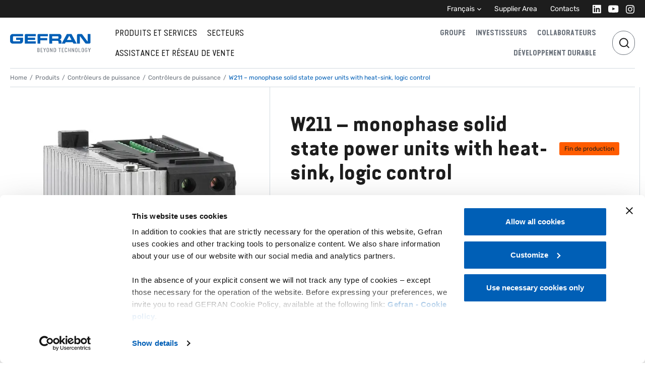

--- FILE ---
content_type: text/html; charset=UTF-8
request_url: https://www.gefran.fr/produits/controleurs-de-puissance/regulateurs-de-puissance/w211-monophase-solid-state-power-units-with-heat-sink-logic-control/
body_size: 102681
content:
<!DOCTYPE html><html lang="fr"><head><meta charSet="utf-8"/><meta http-equiv="x-ua-compatible" content="ie=edge"/><meta name="viewport" content="width=device-width, initial-scale=1, shrink-to-fit=no"/><meta name="generator" content="Gatsby 5.15.0"/><meta name="theme-color" content="#005FB6"/><meta name="title" content="W211 - monophase solid state power units with heat-sink, logic control - Gefran s.p.a." data-gatsby-head="true"/><meta name="description" content="Gefran - Beyond Technology" data-gatsby-head="true"/><meta property="og:locale" content="fr" data-gatsby-head="true"/><meta property="og:url" content="https://www.gefran.fr/produits/controleurs-de-puissance/regulateurs-de-puissance/w211-monophase-solid-state-power-units-with-heat-sink-logic-control-/" data-gatsby-head="true"/><meta property="og:site_name" content="Gefran s.p.a." data-gatsby-head="true"/><meta property="og:image" content="https://gefran.kinsta.cloud/wp-content/uploads/2023/01/show_W211-25A.jpg" data-gatsby-head="true"/><meta property="og:title" content="W211 - monophase solid state power units with heat-sink, logic control - Gefran s.p.a." data-gatsby-head="true"/><meta property="og:description" content="Gefran - Beyond Technology" data-gatsby-head="true"/><meta property="og:type" content="website" data-gatsby-head="true"/><meta name="twitter:card" content="summary_large_image" data-gatsby-head="true"/><meta name="twitter:title" content="W211 - monophase solid state power units with heat-sink, logic control - Gefran s.p.a." data-gatsby-head="true"/><meta name="twitter:description" content="Gefran - Beyond Technology" data-gatsby-head="true"/><style data-href="/styles.2eb8ce00206387912d5f.css" data-identity="gatsby-global-css">.not-found{height:60vh}.not-found .btn{margin:0 auto}.application-casehistory .case-histories .single-case-history{background-color:#e4eaf0;width:100%}.application-casehistory .case-histories .single-case-history>*{display:flex;flex:0 0 50%;flex-direction:column;justify-content:start}@media(min-width:768px){.application-casehistory .case-histories .single-case-history>*{justify-content:center;max-width:50%}.application-casehistory .case-histories .single-case-history:nth-child(2n){flex-direction:row-reverse!important}}.application-casehistory .case-histories .single-case-history .case-history-image{aspect-ratio:1.2}.application-casehistory .case-histories .single-case-history .case-history-image .gatsby-image-wrapper{height:100%}.application-casehistory .case-histories .single-case-history .case-history-content .pretitle{font-size:12px}.application-casehistory .case-histories .single-case-history .case-history-content .subtitle{font-size:14px}.application-archive-machines .machine-cards{gap:10px 5px;grid-template-columns:repeat(2,1fr)}@media(max-width:767.98px){.application-archive-machines .machine-cards{display:flex!important;flex-direction:column}}.application-archive-machines .machine-cards .machine-card{border-bottom:1px solid #b2b2b2;border-bottom-left-radius:8px;border-bottom-right-radius:8px}.application-archive-machines .machine-cards .machine-card .card{background:linear-gradient(0deg,#eaedef,#fff)}.application-archive-machines .machine-cards .machine-card .pretitle{font-size:12px}.application-archive-machines .machine-cards .machine-card .card-text{color:#1d1d1d!important}.application-archive-machines .machine-cards .machine-card .image-container{max-height:250px}.application-archive-machines .machine-cards .machine-card .image-container .card-img-top{max-height:250px;mix-blend-mode:multiply}.application-archive-machines .machine-cards .machine-card .learn-more-cta{z-index:10}.application-archive-products .accordion-body>.inner>.row>.col{padding-top:12px;width:100%!important}.application-archive-products .accordion-body>.inner>.row>.col .product-grid{display:grid;grid-template-columns:repeat(4,1fr);padding-top:60px}@media(max-width:991.98px){.application-archive-products .accordion-body>.inner>.row>.col .product-grid{grid-template-columns:repeat(2,1fr)}}@media(max-width:767.98px){.application-archive-products .accordion-body>.inner>.row>.col .product-grid{display:flex!important;flex-direction:column!important}}.application-archive-products .tile-content-product{border:1px solid #d3dae0}.application-archive-products .tile-content-product>.tile-container>.top{display:none}.application-casehistory .editorial-banner{margin-left:3.75rem;margin-right:3.75rem}@media(max-width:991.98px){.application-casehistory .editorial-banner{margin-left:0;margin-right:0}}body.application-hub main{padding-bottom:0!important}body.application-hub main .footer-cta{background-color:#fafafa;padding:5rem 0;position:relative}body.application-hub main .footer-cta:after,body.application-hub main .footer-cta:before{bottom:0;content:"";pointer-events:none;position:absolute;top:0;width:40vw;z-index:-1}body.application-hub main .footer-cta:before{box-shadow:-39.6vw 0 #fafafa}body.application-hub main .footer-cta:after{box-shadow:39.6vw 0 #fafafa;right:0}.application-machines .main-ruler-title .ruler-title a{align-items:center;display:flex}.application-machines .main-ruler-title .ruler-title .button-arrow{flex-direction:row!important}.application-machines .main-ruler-title .ruler-title .button-arrow i{margin-right:8px!important}.application-machines .main-ruler-title .ruler-title .button-arrow i svg{margin-left:4px;margin-right:auto!important}.application-machines .main-ruler-title .ruler-title .h-100{margin-bottom:20px}.application-machines .intro-content{width:50%}@media(max-width:991.98px){.application-machines .intro-content{width:100%}}.application-machines .related-products-swiper{padding-bottom:70px;position:relative}.application-machines .related-products-swiper .swiper-wrapper .swiper-slide{align-items:start;display:flex;flex-direction:column;height:400px;justify-content:start}.application-machines .related-products-swiper .swiper-wrapper .swiper-slide .gatsby-image-wrapper{flex-grow:1;margin:0 auto;max-width:200px}.application-machines .related-products-swiper .swiper-wrapper .swiper-slide p{font-size:12px}.application-machines .related-products-swiper .swiper-wrapper .tile-container .top{display:none}.application-machines .related-products-swiper .swiper-pagination{background-color:#e4eaf0;bottom:30px;height:1px;top:auto}.application-machines .related-products-swiper .swiper-pagination .swiper-pagination-progressbar-fill{background-color:#0d1e36}.application-machines .related-products-swiper .swiper-button-next,.application-machines .related-products-swiper .swiper-button-prev{aspect-ratio:1;background-color:#d3dae0;border-radius:50%;top:calc(50% - 35px);width:46px}.application-machines .related-products-swiper .swiper-button-next:after,.application-machines .related-products-swiper .swiper-button-prev:after{color:#1d1d1d;font-size:10px}.application-machines .related-products-swiper .swiper-button-disabled{display:none}.application-machines .text-blocks .title{color:#6d747d;font-size:24px;font-weight:700}.application-machines .text-blocks .right{flex:1 0 auto!important}@media(max-width:575.98px){.application-machines .main-container>div:last-child .cta,.application-machines .main-container>div:last-child a{width:100%}}.application-news .editorial-banner{margin-left:3.75rem;margin-right:3.75rem}@media(max-width:991.98px){.application-news .editorial-banner{margin-left:0;margin-right:0}}.application-notes .editorial-banner{margin-left:3.75rem;margin-right:3.75rem}@media(max-width:991.98px){.application-notes .editorial-banner{margin-left:0;margin-right:0}}.application-other .editorial-banner{margin-left:3.75rem;margin-right:3.75rem}@media(max-width:991.98px){.application-other .editorial-banner{margin-left:0;margin-right:0}}.application-other .note .element{background:#e4eaf0;border-bottom:1px solid #b2b2b2;color:#1d1d1d}.application-other .note .element a,.application-other .note .element a button{color:#1d1d1d}.application-other .note .element .image-rounded{border-radius:0}.application-other .note:last-of-type .element{border-bottom:0;border-radius:0 0 10px 10px}.application-other .note:last-of-type .element .image-rounded{border-radius:0 0 10px 0}@media(max-width:991.98px){.application-other .note:last-of-type .element .image-rounded{border-radius:0 0 0 0}}.temp-distributors .distributors-grid .row{border-bottom:1px solid #d3dae0;padding-bottom:10px}.temp-distributors .distributors-grid .body-grid{padding:40px 0}.temp-distributors .distributors-grid .image{max-width:150px;object-fit:contain}.temp-distributors .distributors-grid .contacts .item{margin-bottom:5px;width:100px}.temp-distributors .distributors-grid .products{display:flex;flex-wrap:wrap;gap:5px;pointer-events:none}.temp-distributors .distributors-grid .products .tag{background-color:#e4eaf0;border-radius:6px;color:#000;display:inline;font-size:12px;padding:8px 16px}.temp-distributors .pointer{cursor:pointer}.temp-governance-corporate[style]{overflow-x:hidden!important}.temp-governance-corporate .bg-full.bg-header{background-color:#0d1e36}.temp-governance-corporate .bg-full.bg-header:before{box-shadow:-40vw 0 #0d1e36;margin-left:1px}.temp-governance-corporate .bg-full.bg-header:after{box-shadow:40vw 0 #0d1e36;margin-right:1px}@media(min-width:992px){.temp-governance-corporate .accordion-group-item .accordion-collapse{margin-top:-2.5rem}}.temp-governance-corporate .accordion-group-item .accordion-collapse .people hr{grid-column:1/-1;margin:.25rem 0 1.25rem}@media(max-width:991.98px){.temp-governance-corporate .accordion-group-item .accordion-collapse .people hr{display:none}}.temp-governance-management .bg-full.bg-header{background-color:#0d1e36}.temp-governance-management .bg-full.bg-header:before{box-shadow:-40vw 0 #0d1e36;margin-left:1px}.temp-governance-management .bg-full.bg-header:after{box-shadow:40vw 0 #0d1e36;margin-right:1px}.temp-governance-management .people{display:grid;gap:3.75rem 1.25rem;grid-template-columns:1fr 1fr 1fr 1fr}@media(max-width:991.98px){.temp-governance-management .people{gap:1.25rem 1.25rem;grid-template-columns:1fr 1fr 1fr}}@media(max-width:767.98px){.temp-governance-management .people{gap:2.5rem .625rem;grid-template-columns:1fr 1fr}}.temp-governance-management .people hr{grid-column:1/-1;margin-top:0}@media(max-width:991.98px){.temp-governance-management .people hr{display:none}}.temp-governance-management .people .tile-content-person:first-child,.temp-governance-management .people .tile-content-person:nth-child(2){border:0}@media(min-width:768px){.temp-governance-management .people .tile-content-person:nth-child(3){border:0}}@media(min-width:992px){.temp-governance-management .people .tile-content-person:nth-child(4){border:0}}.temp-governance-meetings .bg-full.bg-header{background-color:#0d1e36}.temp-governance-meetings .bg-full.bg-header:before{box-shadow:-40vw 0 #0d1e36;margin-left:1px}.temp-governance-meetings .bg-full.bg-header:after{box-shadow:40vw 0 #0d1e36;margin-right:1px}.temp-group .video-full{border-radius:0 0 10px 10px}.temp-group .editorial-banner{margin:5rem 0}@media(max-width:991.98px){.temp-group .editorial-banner{margin:2.5rem 0}}.temp-group .product-solutions .solutions-container>*{display:flex;flex-direction:column}.temp-group a,.temp-group a:hover{color:unset}.temp-group .layouter .layouter-container:last-child{display:none}.temp-investors-dealers .bg-full.bg-header{background-color:#0d1e36}.temp-investors-dealers .bg-full.bg-header:before{box-shadow:-40vw 0 #0d1e36;margin-left:1px}.temp-investors-dealers .bg-full.bg-header:after{box-shadow:40vw 0 #0d1e36;margin-right:1px}.investors-home .bg-full.bg-header{background-color:#0d1e36}.investors-home .bg-full.bg-header:before{box-shadow:-40vw 0 #0d1e36;margin-left:1px}.investors-home .bg-full.bg-header:after{box-shadow:40vw 0 #0d1e36;margin-right:1px}.investors-home .downloader .row-download .col{width:100%}.temp-key-financials main.main-container .bg-full{background-color:#0d1e36;color:#fff}.temp-key-financials main.main-container .bg-full:before{box-shadow:-40vw 0 #0d1e36;margin-left:1px}.temp-key-financials main.main-container .bg-full:after{box-shadow:40vw 0 #0d1e36;margin-right:1px}@media(min-width:992px){.temp-key-financials main.main-container .content-tabs{margin-top:-60px}}.temp-key-financials main.main-container .content-tabs .tabs-selector{border-color:#d3dae0!important}.temp-key-financials main.main-container .content-tabs .tabs-selector [class$=-control]{height:3.75rem}.temp-key-financials main.main-container .content-tabs .tabs-selector [class$=-control]:hover{border-color:#cfd2d7!important}.temp-key-financials main.main-container .content-module .table-wrap{overflow:auto}.temp-key-financials main.main-container .contact-footer{margin-bottom:2.5rem;margin-top:7.5rem}@media(max-width:767.98px){.temp-key-financials main.main-container .contact-footer .left .gatsby-image-wrapper img{object-position:50% 12.5%}}.temp-key-financials .additional-chart{background:#fafafa;margin-top:60px;padding:60px 30px}.temp-key-financials .additional-chart .text-gray{color:#6d747d}.temp-key-financials .additional-chart table{height:auto}.temp-investors-meetings .bg-full.bg-header{background-color:#0d1e36}.temp-investors-meetings .bg-full.bg-header:before{box-shadow:-40vw 0 #0d1e36;margin-left:1px}.temp-investors-meetings .bg-full.bg-header:after{box-shadow:40vw 0 #0d1e36;margin-right:1px}.temp-people .hero-text p{max-width:63.75rem}.temp-people .numbers-grid .item{background-color:#0d1e36;border-color:#0d1e36}.temp-people .numbers-grid .item .h2,.temp-people .numbers-grid .item div,.temp-people .numbers-grid .item p{color:#fff}.temp-people .text-iconsgrid .grid .d-grid{grid-template-columns:1fr 1fr 1fr 1fr}@media(max-width:991.98px){.temp-people .text-iconsgrid .grid .d-grid{grid-template-columns:1fr}}@media(max-width:767.98px){.temp-people .text-iconsgrid .grid .d-grid{grid-template-columns:1fr}}@media(max-width:991.98px){.temp-people .text-iconsgrid .grid .d-grid .element:after{display:none}.temp-people .text-iconsgrid .grid .d-grid .element:nth-child(2n):after{display:block}}@media(min-width:992px){.temp-people .text-iconsgrid .grid .d-grid .element:nth-child(2n):last-child{grid-column:auto}}.temp-people .text-iconsgrid .grid .d-grid .element:nth-child(3):after{display:block}@media(max-width:991.98px){.temp-people .text-iconsgrid .grid .d-grid .element:nth-child(3):after{display:none}}.temp-people .text-iconsgrid .grid .d-grid .element:nth-child(4):after{display:none}.temp-people-v2 [comp=layouter] [comp]:first-child{margin-top:0}.temp-people-v2 [comp=layouter] [comp]:last-child{margin-bottom:3.75rem}.temp-people-v2 [comp=layouter] .video-full .hero-content>div>*{max-width:46.875rem}.temp-people-v2 .modal{background-color:transparent}.post-news .main-image img{border-radius:.625rem}.post-news .layouter .text-module .content p strong{color:#1d1d1d}.temp-solutions .hero-text p{max-width:63.75rem}.temp-solutions .featured-image .gatsby-image-wrapper{width:100%}.temp-solutions .featured-image .gatsby-image-wrapper img{border-radius:0 0 10px 10px!important}.temp-solutions .hero-video-block .video-full{border-radius:0 0 10px 10px;margin:0}.temp-solutions .hero-video-block .video-full .responsive-iframe{padding-top:41.5%}@media(max-width:767.98px){.temp-solutions .hero-video-block.mobile-square .video-full .responsive-iframe{aspect-ratio:358/358!important}.temp-solutions .hero-video-block.mobile-square video{aspect-ratio:358/358}}.temp-solutions .text-iconsgrid .element{border-top:1px solid #99bfe2!important;margin-top:.625rem}@media(max-width:767.98px){.temp-solutions .text-iconsgrid .element{border-top:1px solid #b2b2b2!important}.temp-solutions .text-iconsgrid .element:first-of-type{padding-top:1.25rem!important}}.temp-solutions .text-iconsgrid .grid .d-grid .element:after{background:#99bfe2}.temp-solutions .text-iconsgrid a{font-size:1.25rem;pointer-events:none}@media(max-width:767.98px){.temp-solutions .text-iconsgrid a{font-size:1.1875rem}}.temp-solutions .solutions .ruler-title hr{border:none!important}.temp-solutions .solutions .accordion-group-item{background-color:#e4eaf0!important;margin-bottom:1px;padding:0 16px}.temp-solutions .solutions .accordion-group-item .accordion-button{border:none!important}.temp-solutions .solutions .accordion-group-item .gatsby-image-wrapper img{filter:invert(47%) sepia(86%) saturate(3337%) hue-rotate(199deg) brightness(74%) contrast(104%)}.temp-solutions .solutions .accordion-group-item .accordion-body .inner .row{justify-content:start!important;padding:0 50px}.temp-solutions .solutions .accordion-group-item .accordion-body .inner .row .col{flex:1 1 100%;width:auto}.temp-solutions .solutions .accordion-group-item .accordion-body .inner .row .d-none{padding:0;width:0}.temp-solutions .solutions .solutions-content{font-size:1rem}.gmap-wrapper{height:100%;position:relative;width:100%}.gmap-wrapper .gfrn-marker{background-image:url([data-uri]);background-position:50% 50%;background-repeat:no-repeat;background-size:contain;cursor:pointer;height:40px;position:relative;transform:translate(-50%,-100%);width:28px}.gmap-wrapper .gfrn-marker.is-active,.gmap-wrapper .gfrn-marker:hover{background-image:url([data-uri]);z-index:9999}.temp-support-contacts .main-container .bg-full.bg-header{font-size:.75rem}.temp-support-contacts .accordion-group-item .accordion-header p.title{font-family:"Rubik",var(--bs-font-sans-serif)}.temp-support-contacts .accordion-group-item .accordion-body .col.col-md-12.col-lg-8.col-xl-6{width:100%}.temp-support-contacts .accordion-group-item .office-info{border:1px solid transparent;border-radius:.375rem;margin-bottom:.625rem;padding:1.875rem}.temp-support-contacts .accordion-group-item .office-info.is-active,.temp-support-contacts .accordion-group-item .office-info:hover{border-color:#ccc}.temp-support-contacts .accordion-group-item .office-info .location-address,.temp-support-contacts .accordion-group-item .office-info .location-contacts{margin:1.875rem 0}.temp-support-contacts .accordion-group-item .office-info .location-address .location-title,.temp-support-contacts .accordion-group-item .office-info .location-contacts .location-title{font-weight:700;margin-bottom:.625rem;text-transform:uppercase}.temp-support-contacts .accordion-group-item .office-info .location-address a.link-button,.temp-support-contacts .accordion-group-item .office-info .location-address p,.temp-support-contacts .accordion-group-item .office-info .location-contacts a.link-button,.temp-support-contacts .accordion-group-item .office-info .location-contacts p{margin-bottom:.625rem}.temp-support-contacts .accordion-group-item .office-info .location-address a.link-button:last-child,.temp-support-contacts .accordion-group-item .office-info .location-contacts a.link-button:last-child{margin-bottom:0}.temp-support-contacts .accordion-group-item .office-info h2{font-size:20px}.temp-support-contacts .accordion-group-item .office-info h3{font-size:12px;font-weight:700}.temp-support-contacts .accordion-group-item .office-info a{display:inline-block}@media(min-width:768px){.temp-support-contacts .map-container{height:calc(100vh - 140px);position:sticky;top:136px}}.temp-support-contacts .map-container .gmap-wrapper{border-radius:.625rem;height:calc(100vh - 140px);overflow:hidden;position:relative}.temp-support-contacts .country-contacts-modal-title{font-size:1.5rem!important;margin-bottom:1.25rem}.temp-support-contacts .country-contacts-modal.france .contact.secondary .contact-regions,.temp-support-contacts .country-contacts-modal.francia .contact.secondary .contact-regions{display:none}.temp-support-contacts .country-contacts .contact{color:#1d1d1d}.temp-support-contacts .country-contacts .contact .contact-regions{color:#6d747d;margin-top:.625rem}.temp-support-contacts .country-contacts p.secondary-contacts-intro{margin-top:2.5rem}.temp-support-contacts .country-contacts .filter-select{margin-bottom:1.875rem}.temp-support-contacts .country-contacts .filter-select .btn-group.dropdown{width:100%}.temp-support-contacts .country-contacts .filter-select .btn-group.dropdown .btn.dropdown-toggle{border:none;border-bottom:1px solid #d3dae0;border-radius:0;color:#6d747d;display:flex;justify-content:space-between;padding-left:0;padding-right:0;text-align:left}.temp-support-contacts .country-contacts .filter-select .btn-group.dropdown .btn.dropdown-toggle:hover{background-color:#fff;color:#000}.temp-support-contacts .footer-cards{background-color:#fafafa;flex-wrap:wrap;margin-bottom:-5rem!important;margin-top:2.5rem!important;padding:5rem 1.25rem 7.5rem}@media(max-width:767.98px){.temp-support-contacts .footer-cards{padding-left:.625rem;padding-right:.625rem}}.temp-support-contacts .footer-cards:before{box-shadow:-40vw 0 #fafafa;margin-left:1px}.temp-support-contacts .footer-cards:after{box-shadow:40vw 0 #fafafa;margin-left:1px}.temp-support-contacts .footer-cards .tile-content{max-width:33.3333333333%}@media(max-width:767.98px){.temp-support-contacts .footer-cards .tile-content{max-width:100%;padding:0}}.temp-support-contacts .footer-cards .tile-content .card-body{border-radius:.625rem;position:relative}.temp-support-downloads #downloads-title{align-items:center;border-bottom:1px solid #e4eaf0;display:flex;gap:20px;justify-content:space-between;margin-bottom:2.5rem;margin-top:3.125rem;padding-bottom:1.875rem}.temp-support-downloads #downloads-title .text-container{max-width:900px}.temp-support-downloads #downloads-title h1.title{font-size:30px;margin-bottom:0}.temp-support-downloads #downloads-title .subtitle{margin-bottom:1.25rem}.temp-support-downloads #downloads-title .readmore{font-size:1rem}.editorial-banner.support-hero{margin-bottom:2.5rem;margin-top:1.25rem}.editorial-banner.support-hero:not(.half) .banner-image{position:relative}.editorial-banner.support-hero:not(.half) .banner-image:before{background-image:linear-gradient(93.18deg,rgba(29,29,29,.6) 1.06%,rgba(29,29,29,0) 52.95%);border-radius:.625rem;content:"";height:100%;left:0;position:absolute;top:0;width:100%;z-index:1}.editorial-banner.support-hero .hero-content{z-index:20}.editorial-banner.support-hero .hero-content .title{text-transform:uppercase}.editorial-banner.support-hero .hero-content .content{font-size:1.5rem!important;max-width:67%}.editorial-banner.support-hero .hero-content{max-width:100%!important}.support-categories .support-category{display:flex;padding:40px 30px}.support-categories .support-category .cat-meta{z-index:1}.support-categories .support-category .cat-image{padding:0 30px}.support-categories .support-category .cat-image img{display:block;object-fit:contain!important}.support-categories .subcategory{padding:2.5rem 2.5rem 5rem 1.875rem;position:relative}@media(max-width:767.98px){.support-categories .subcategory{padding:.625rem 0 2.5rem}}.support-categories .subcategory:after,.support-categories .subcategory:before{background-color:#e4eaf0;content:"";height:1px;left:0;position:absolute;right:0;top:0}.support-categories .subcategory>.row:after{background-color:#e4eaf0;bottom:-1px;content:"";height:1px;left:0;position:absolute;right:0}.support-categories .subcategory:nth-child(odd)>.row:before{background-color:#e4eaf0;bottom:0;content:"";position:absolute;right:0;top:0;width:1px}@media(max-width:767.98px){.support-categories .subcategory:nth-child(odd)>.row:before{display:none;width:0}}.support-categories .subcategory .content .features{font-size:.875rem;padding-left:1rem}.support-categories .subcategory .content .selector-link{position:relative;z-index:9999}@media(max-width:767.98px){.support-categories .subcategory .content{justify-content:center;text-align:center}.support-categories .subcategory .content .selector-link>*{margin-left:auto!important;margin-right:auto!important}}.support-categories .subcategory .image{display:flex;flex-direction:row;justify-content:flex-end}@media(max-width:767.98px){.support-categories .subcategory .image{justify-content:center}}.selectwrap{height:90px}.selectwrap [class$=-container],.selectwrap [class$=-control]{height:100%}.selectwrap [class$=-control]{background-color:#e4eaf0;border-color:transparent}.selectwrap [class$=-control] [class$=-indicatorSeparator]{background-color:transparent}.selected-country-result{margin-top:3.75rem;padding:3.125rem 0;position:relative}@media(max-width:767.98px){.selected-country-result{margin-top:0}}.selected-country-result .rma-access-reserved-area-wrap:before{background-color:#d3dae0;content:"";height:1px;left:0;position:absolute;right:0;top:0}.selected-country-result .btn{min-width:155px}.selected-country-result .support-rma-request-access{margin-top:2.5rem}.selected-country-result h6{padding-bottom:10px;position:relative}.selected-country-result h6:after{background-color:#d3dae0;bottom:0;content:"";height:1px;left:0;position:absolute;right:0}.selected-country-result .col-3{padding-right:0}@media(max-width:767.98px){.selected-country-result .col-3{margin-bottom:1.25rem;padding:0 calc(var(--bs-gutter-x)*.5);width:100%}}.selected-country-result .col-3 h2{margin-top:2.5rem}@media(max-width:767.98px){.selected-country-result .col-3 h2{font-size:1.25rem}}.selected-country-result .col-9{padding-left:0}@media(max-width:767.98px){.selected-country-result .col-9{padding:0 calc(var(--bs-gutter-x)*.5);width:100%}.selected-country-result .col-9 h6{display:none}}.rma-modal-title{font-size:1.5rem;font-weight:700}.rma-modal-text{margin-top:2.5rem}.rma-modal-text .rma-modal-section{margin-bottom:1.25rem;margin-top:2.5rem}.rma-modal-text h6{font-size:.75rem;font-weight:600;text-transform:uppercase}.rma-modal-text .rma-document-download{border-bottom:1px solid #d3dae0}.rma-modal-text .rma-document-download .rma-static-download .tile-content-downloads .download-element{background-color:transparent;border:none;padding-left:0!important;padding-right:0!important}.support-contacts,.support-country{margin-top:3.75rem}.support-contacts ul{display:table;list-style:none;padding:0}.support-contacts li{display:table-row}.support-contacts li span{display:table-cell;padding:.3125rem 0;width:auto}.support-contacts li span:first-child{width:40%}.support-contacts li span .link-button{margin-top:1em}.support-contacts .btn.button-arrow{justify-content:flex-start}.temp-sustainability .featured-image .gatsby-image-wrapper{border-radius:0 0 10px 10px;width:100%}.temp-sustainability .hero-text p{max-width:49.375rem}.temp-sustainability .sustainability-cards-element-0 .tile-content-with-modal{background:#2f5383;color:#fff}.temp-sustainability .sustainability-cards-element-0 .tile-content-with-modal a,.temp-sustainability .sustainability-cards-element-0 .tile-content-with-modal button.btn{color:#fff}.temp-sustainability .sustainability-cards-element-1 .tile-content-with-modal{background:#e8dcc6}.temp-sustainability .sustainability-cards-element-1 .tile-content-with-modal a,.temp-sustainability .sustainability-cards-element-1 .tile-content-with-modal button.btn{color:#1d1d1d}.temp-sustainability .sustainability-cards-element-2 .tile-content-with-modal{background:#73a436;color:#fff}.temp-sustainability .sustainability-cards-element-2 .tile-content-with-modal a,.temp-sustainability .sustainability-cards-element-2 .tile-content-with-modal button.btn{color:#fff}.temp-sustainability [class*=sustainability-cards-element] .color-7,.temp-sustainability [comp=sust-cards-multi] .color-7{background:#fcc30b;color:#1d1d1d}.temp-sustainability [class*=sustainability-cards-element] .color-7 a,.temp-sustainability [class*=sustainability-cards-element] .color-7 button.btn,.temp-sustainability [comp=sust-cards-multi] .color-7 a,.temp-sustainability [comp=sust-cards-multi] .color-7 button.btn{color:#1d1d1d}.temp-sustainability [class*=sustainability-cards-element] .color-8,.temp-sustainability [comp=sust-cards-multi] .color-8{background:#a21942;color:#fff}.temp-sustainability [class*=sustainability-cards-element] .color-8 a,.temp-sustainability [class*=sustainability-cards-element] .color-8 button.btn,.temp-sustainability [comp=sust-cards-multi] .color-8 a,.temp-sustainability [comp=sust-cards-multi] .color-8 button.btn{color:#fff}.temp-sustainability [class*=sustainability-cards-element] .color-9,.temp-sustainability [comp=sust-cards-multi] .color-9{background:#fd6925;color:#1d1d1d}.temp-sustainability [class*=sustainability-cards-element] .color-9 a,.temp-sustainability [class*=sustainability-cards-element] .color-9 button.btn,.temp-sustainability [comp=sust-cards-multi] .color-9 a,.temp-sustainability [comp=sust-cards-multi] .color-9 button.btn{color:#1d1d1d}.temp-sustainability [class*=sustainability-cards-element] .color-13,.temp-sustainability [comp=sust-cards-multi] .color-13{background:#3f7e44;color:#fff}.temp-sustainability [class*=sustainability-cards-element] .color-13 a,.temp-sustainability [class*=sustainability-cards-element] .color-13 button.btn,.temp-sustainability [comp=sust-cards-multi] .color-13 a,.temp-sustainability [comp=sust-cards-multi] .color-13 button.btn{color:#fff}.temp-sustainability .text-module.sust-child-text-image .title-images>.gatsby-image-wrapper{height:auto;max-width:5.75rem}.temp-sustainability [comp=related-tiles]{background-color:#c2dcc6;padding-bottom:7.5rem;padding-top:3.75rem;position:relative}.temp-sustainability [comp=related-tiles]:after,.temp-sustainability [comp=related-tiles]:before{bottom:0;content:"";pointer-events:none;position:absolute;top:0;width:40vw;z-index:-1}.temp-sustainability [comp=related-tiles]:before{box-shadow:-39.6vw 0 #c2dcc6}.temp-sustainability [comp=related-tiles]:after{box-shadow:39.6vw 0 #c2dcc6;right:0}.temp-sustainability.sust-child .main-container{padding-bottom:0!important}.temp-sustainability.sust-child .sust-child-text-image{margin-bottom:2.5rem;padding-top:2.5rem}.temp-sustainability.sust-child [comp=layouter]>div.video-full:first-child{margin-bottom:1.25rem!important}.temp-sustainability.sust-child [comp=layouter].layouter-bottom>div:last-child{margin-bottom:0!important;padding-bottom:2.5rem}.temp-sustainability.sust-child .sust-child-text-image,.temp-sustainability.sust-child [comp=layouter].layouter-bottom{background-color:#f0f1e6;position:relative}.temp-sustainability.sust-child .sust-child-text-image:after,.temp-sustainability.sust-child .sust-child-text-image:before,.temp-sustainability.sust-child [comp=layouter].layouter-bottom:after,.temp-sustainability.sust-child [comp=layouter].layouter-bottom:before{bottom:0;content:"";pointer-events:none;position:absolute;top:0;width:40vw;z-index:-1}.temp-sustainability.sust-child .sust-child-text-image:before,.temp-sustainability.sust-child [comp=layouter].layouter-bottom:before{box-shadow:-39.6vw 0 #f0f1e6}.temp-sustainability.sust-child .sust-child-text-image:after,.temp-sustainability.sust-child [comp=layouter].layouter-bottom:after{box-shadow:39.6vw 0 #f0f1e6;right:0}.temp-sustainability.sust-child [comp=related-tiles]{margin-bottom:0}.temp-sustainability.sust-main [comp=layouter].layouter-top .text-module .content{color:#1d1d1d}.temp-sustainability.sust-main [comp=layouter].layouter-top>div.video-full:first-child{margin-bottom:1.25rem!important}.temp-sustainability.sust-main [comp=layouter].layouter-top>div:nth-child(2),.temp-sustainability.sust-main [comp=layouter].layouter-top>div:nth-child(3){background-color:#f0f1e6;position:relative}.temp-sustainability.sust-main [comp=layouter].layouter-top>div:nth-child(2):after,.temp-sustainability.sust-main [comp=layouter].layouter-top>div:nth-child(2):before,.temp-sustainability.sust-main [comp=layouter].layouter-top>div:nth-child(3):after,.temp-sustainability.sust-main [comp=layouter].layouter-top>div:nth-child(3):before{bottom:0;content:"";pointer-events:none;position:absolute;top:0;width:40vw;z-index:-1}.temp-sustainability.sust-main [comp=layouter].layouter-top>div:nth-child(2):before,.temp-sustainability.sust-main [comp=layouter].layouter-top>div:nth-child(3):before{box-shadow:-39.6vw 0 #f0f1e6}.temp-sustainability.sust-main [comp=layouter].layouter-top>div:nth-child(2):after,.temp-sustainability.sust-main [comp=layouter].layouter-top>div:nth-child(3):after{box-shadow:39.6vw 0 #f0f1e6;right:0}.temp-sustainability.sust-main [comp=layouter].layouter-top>div:nth-child(2){margin-bottom:0!important;margin-bottom:2.5rem;padding-bottom:2.5rem;padding-top:2.5rem}.temp-sustainability.sust-main [comp=layouter].layouter-top>div.charts:nth-child(3){margin-bottom:3.75rem!important;padding-bottom:2.5rem}.temp-sustainability.sust-main [comp=layouter].layouter-top>div.text-module:nth-child(4){padding-bottom:1.875rem!important}.temp-sustainability.sust-main [comp=layouter].layouter-top>div.video-full:nth-child(5){margin-bottom:3.75rem!important;margin-left:0;margin-right:0}.temp-sustainability.sust-main [comp=layouter].layouter-top>div.text-module:nth-child(6){background-color:#c2dcc6;padding-bottom:0!important;padding-top:3.75rem;position:relative}.temp-sustainability.sust-main [comp=layouter].layouter-top>div.text-module:nth-child(6):after,.temp-sustainability.sust-main [comp=layouter].layouter-top>div.text-module:nth-child(6):before{bottom:0;content:"";pointer-events:none;position:absolute;top:0;width:40vw;z-index:-1}.temp-sustainability.sust-main [comp=layouter].layouter-top>div.text-module:nth-child(6):before{box-shadow:-39.6vw 0 #c2dcc6}.temp-sustainability.sust-main [comp=layouter].layouter-top>div.text-module:nth-child(6):after{box-shadow:39.6vw 0 #c2dcc6;right:0}.temp-sustainability.sust-main [comp=related-tiles]{margin-bottom:0}.temp-sustainability.sust-main [comp=layouter].layouter-bottom{background-color:#c2dcc6;position:relative}.temp-sustainability.sust-main [comp=layouter].layouter-bottom:after,.temp-sustainability.sust-main [comp=layouter].layouter-bottom:before{bottom:0;content:"";pointer-events:none;position:absolute;top:0;width:40vw;z-index:-1}.temp-sustainability.sust-main [comp=layouter].layouter-bottom:before{box-shadow:-39.6vw 0 #c2dcc6}.temp-sustainability.sust-main [comp=layouter].layouter-bottom:after{box-shadow:39.6vw 0 #c2dcc6;right:0}.temp-sustainability.sust-main [comp=layouter].layouter-bottom .text-module .content{color:#1d1d1d}.temp-sustainability.sust-main [comp=layouter].layouter-bottom>div:first-child.text-image{background-color:#f0f1e6;color:#1d1d1d}.temp-sustainability.sust-main [comp=layouter].layouter-bottom .tile-content-downloads .download-element{background-color:#f0f1e6}.temp-sustainability.sust-main [comp=layouter].layouter-bottom .tile-content-downloads .download-element svg path{stroke:#1d1d1d}.temp-sustainability.sust-main [comp=layouter].layouter-bottom>div.downloader:nth-child(2){position:relative;z-index:2}.temp-sustainability.sust-main [comp=layouter].layouter-bottom>div.downloader:nth-child(2):after{background-color:#fff;bottom:-80px;content:"";height:.625rem;left:50%;pointer-events:none;position:absolute;transform:translateX(-50%);width:100vw;z-index:3}.temp-sustainability.sust-main [comp=layouter].layouter-bottom>div.text-iconsgrid:nth-child(4),.temp-sustainability.sust-main [comp=layouter].layouter-bottom>div.text-module:nth-child(3){background-color:#f0f1e6;padding-top:7.5rem;position:relative;z-index:2}.temp-sustainability.sust-main [comp=layouter].layouter-bottom>div.text-iconsgrid:nth-child(4):after,.temp-sustainability.sust-main [comp=layouter].layouter-bottom>div.text-iconsgrid:nth-child(4):before,.temp-sustainability.sust-main [comp=layouter].layouter-bottom>div.text-module:nth-child(3):after,.temp-sustainability.sust-main [comp=layouter].layouter-bottom>div.text-module:nth-child(3):before{bottom:0;content:"";pointer-events:none;position:absolute;top:0;width:40vw;z-index:-1}.temp-sustainability.sust-main [comp=layouter].layouter-bottom>div.text-iconsgrid:nth-child(4):before,.temp-sustainability.sust-main [comp=layouter].layouter-bottom>div.text-module:nth-child(3):before{box-shadow:-39.6vw 0 #f0f1e6}.temp-sustainability.sust-main [comp=layouter].layouter-bottom>div.text-iconsgrid:nth-child(4):after,.temp-sustainability.sust-main [comp=layouter].layouter-bottom>div.text-module:nth-child(3):after{box-shadow:39.6vw 0 #f0f1e6;right:0}.temp-sustainability.sust-main [comp=layouter].layouter-bottom>div.text-module:nth-child(3){padding-top:3.75rem}.temp-sustainability.sust-main [comp=layouter].layouter-bottom>div.text-iconsgrid:nth-child(4){margin-bottom:0!important;padding-top:0}.temp-sustainability.sust-main [comp=layouter].layouter-bottom>div.text-iconsgrid:nth-child(4) .grid{padding-left:0;padding-right:0;padding-top:0}.temp-sustainability.sust-main [comp=layouter].layouter-bottom>div.text-iconsgrid:nth-child(4) .grid[style]{background-color:transparent!important}.temp-sustainability.sust-main [comp=layouter].layouter-bottom>div:last-child{background-color:#fff;padding-top:7.5rem;position:relative;z-index:2}.temp-sustainability.sust-main [comp=layouter].layouter-bottom>div:last-child:after,.temp-sustainability.sust-main [comp=layouter].layouter-bottom>div:last-child:before{bottom:0;content:"";pointer-events:none;position:absolute;top:0;width:40vw;z-index:-1}.temp-sustainability.sust-main [comp=layouter].layouter-bottom>div:last-child:before{box-shadow:-39.6vw 0 #fff}.temp-sustainability.sust-main [comp=layouter].layouter-bottom>div:last-child:after{box-shadow:39.6vw 0 #fff;right:0}.temp-sustainability.sust-main [comp=related-tiles]{padding-bottom:3.75rem}.temp-sustainability [comp=chart-pie] .chart-pie-title{max-width:9.375rem}.downloader .downloader-title{font-size:16px}.downloader.preview .row-download,.downloader.vertical .row-download{gap:10px}.downloader.horiziontal .row-download{gap:20px 0}.downloader.fullwidth .downloader-title{font-size:16px}.downloader.fullwidth .download-element{background:transparent;border-radius:0;border-width:0 0 1px}.slider-simple .ch-swiper{border-radius:0;overflow:hidden;padding-left:.0625rem;padding-right:.0625rem}.slider-simple .ch-swiper .swiper-slide{border-bottom:1px solid #d3dae0;border-top:1px solid #d3dae0;height:auto!important}@media(max-width:991.98px){.slider-simple .ch-swiper .swiper-slide{cursor:grab}}.slider-simple .ch-swiper .swiper-slide .slide-container{background-color:rgba(29,29,29,.3);bottom:0;left:0;position:absolute;right:0;top:0}.slider-simple .ch-swiper .swiper-slide .slide-content{align-items:flex-start;color:#fff;display:flex;flex-direction:column;height:100%;justify-content:flex-end;padding:2.5rem;position:relative}.slider-simple .ch-swiper .swiper-slide .slide-content .link-area{height:100%;position:relative}.slider-simple .ch-swiper .swiper-slide .slide-content .ch-category{border:1px solid #fff;border-radius:6.25rem;margin-bottom:.625rem;padding:.40625rem .84375rem}.slider-simple .ch-swiper .swiper-slide .slide-content .ch-title{font-weight:700;margin-bottom:1.875rem}.slider-simple .ch-swiper .swiper-slide .sw-image{object-fit:cover;width:100%}.slider-simple .ch-swiper .swiper-slide .ch-caption{bottom:0;color:#fff;display:flex;flex-direction:column;left:0;position:absolute;right:0}.slider-simple .ch-swiper .swiper-slide .ch-caption:before{background:linear-gradient(0deg,#1d1d1d,transparent);border-bottom-left-radius:10px;border-bottom-right-radius:10px;bottom:0;content:"";height:175%;left:0;opacity:.5;pointer-events:none;position:absolute;right:0;z-index:0}.slider-simple .ch-swiper .swiper-slide .ch-caption>*{z-index:1}.slider-simple .ch-swiper .swiper-slide .ch-caption>* p{margin-bottom:0}.slider-simple .ch-swiper:hover .sw-navigation{opacity:1}.slider-simple .swiper-slide,.slider-simple .swiper-slide .gatsby-image-wrapper{border-radius:10px}.slider-card .card{background:#fefefe;height:100%}.slider-card .card.bg-006B59{background:#006b59}.slider-card .card.bg-F4F3E7{background:#f4f3e7}.slider-card .card.bg-E4EAF0{background:#e4eaf0}.slider-card .card.bg-E4EAF0 .h3{color:#005fb6}.slider-card .card.bg-E4EAF0 p{color:#1d1d1d}.slider-card .card.bg-014550{background:#014550}.slider-card .card.bg-3A7BA5{background:#3a7ba5}.slider-card .card.bg-4AA1B5{background:#4aa1b5}.slider-card .card.bg-9AC88A{background:#9ac88a}.slider-card .card.bg-D2DC97{background:#d2dc97}.slider-card .card.bg-E99F58{background:#e99f58}.slider-card .card.bg-E64A33{background:#e64a33}.slider-card .card .h3,.slider-card .card p{color:#fff}.slider-card .ch-swiper{border-radius:0;overflow:hidden;padding-left:.0625rem;padding-right:.0625rem}.slider-card .ch-swiper .swiper-slide{height:auto!important}@media(max-width:991.98px){.slider-card .ch-swiper .swiper-slide{cursor:grab}}.slider-card .ch-swiper .swiper-slide .slide-container{background-color:rgba(29,29,29,.3);bottom:0;left:0;position:absolute;right:0;top:0}.slider-card .ch-swiper .swiper-slide .slide-content{align-items:flex-start;color:#fff;display:flex;flex-direction:column;height:100%;justify-content:flex-end;padding:2.5rem;position:relative}.slider-card .ch-swiper .swiper-slide .slide-content .link-area{height:100%;position:relative}.slider-card .ch-swiper .swiper-slide .slide-content .ch-category{border:1px solid #fff;border-radius:6.25rem;margin-bottom:.625rem;padding:.40625rem .84375rem}.slider-card .ch-swiper .swiper-slide .slide-content .ch-title{font-weight:700;margin-bottom:1.875rem}.slider-card .ch-swiper .swiper-slide .sw-image{object-fit:cover;width:100%}.slider-card .ch-swiper:hover .sw-navigation{opacity:1}.slider-card .swiper-slide,.slider-card .swiper-slide .gatsby-image-wrapper{border-radius:10px}.text-icons{border-radius:.625rem;padding:2.5rem}@media(max-width:767.98px){.text-icons{padding:2.5rem 1.875rem}}.text-icons .d-grid{grid-template-columns:1fr 1fr 1fr}@media(max-width:991.98px){.text-icons .d-grid{grid-template-columns:1fr 1fr}}@media(max-width:767.98px){.text-icons .d-grid{grid-template-columns:1fr}}.text-icons .d-grid .element{border-top:1px solid #d3dae0;padding:1.25rem 1.25rem 1.875rem;position:relative}@media(max-width:767.98px){.text-icons .d-grid .element{padding:1.25rem 0}.text-icons .d-grid .element:first-of-type{border:0;padding-top:0}}.text-icons .d-grid .element img{width:auto}.text-icons .d-grid .element:after{background:#d3dae0;content:"";display:block;height:25px;position:absolute;right:0;top:0;width:1px}@media(max-width:767.98px){.text-icons .d-grid .element:after{display:none}}.text-icons .d-grid .element:nth-child(3n):after{display:none}@media(max-width:991.98px){.text-icons .d-grid .element:nth-child(3n):after{display:block}.text-icons .d-grid .element:nth-child(2n):after{display:none}}.text-icons .lister{display:flex;flex-direction:column;position:relative}.text-icons .lister.closed .list-container{max-height:25rem;overflow:hidden}.text-icons .lister.closed .bg-overlay{bottom:0;height:50%;left:0;position:absolute;right:0}.text-icons .lister .list-title-container{border-bottom:1px solid #6d747d}.text-icons .lister .list-title-container>*{font-weight:700;margin-bottom:0}.text-icons .lister .list-container{max-height:100%}.text-icons .lister .list-container .list-elem{border-bottom:1px solid #6d747d}.text-icons .lister .list-accordion-button{align-items:center;cursor:pointer;display:flex;flex-direction:row;justify-content:center;margin:0 auto;position:relative}.text-icons .lister .list-accordion-button>span{opacity:1}.text-icons .lister .list-accordion-button .accordion-button-icon{background:#1d1d1d;border-radius:50%;height:25px;transform:rotate(0deg);transition:all .1s ease-in-out;width:25px}.text-icons .lister .list-accordion-button .accordion-button-icon i{color:#fff}.text-icons .lister .list-accordion-button.closed span.close,.text-icons .lister .list-accordion-button.open span.open{opacity:0;width:0}.text-icons .lister .list-accordion-button.open .accordion-button-icon{transform:rotate(180deg)}.text-icons .lister .list-accordion-button.open .accordion-button-icon i svg line:last-child{opacity:0}.text-iconsgrid .grid{border-radius:.625rem;padding:2.5rem}@media(max-width:767.98px){.text-iconsgrid .grid{padding:2.5rem 1.875rem}}.text-iconsgrid .grid .E4EAF0 a{color:#005fb6}.text-iconsgrid .grid .d-grid{grid-template-columns:1fr 1fr 1fr}@media(max-width:991.98px){.text-iconsgrid .grid .d-grid{grid-template-columns:1fr 1fr}}@media(max-width:767.98px){.text-iconsgrid .grid .d-grid{grid-template-columns:1fr}}.text-iconsgrid .grid .d-grid .element{border-top:1px solid #d3dae0;padding:1.25rem 1.25rem 1.875rem;position:relative}@media(max-width:767.98px){.text-iconsgrid .grid .d-grid .element{padding:1.25rem 0}.text-iconsgrid .grid .d-grid .element:first-of-type{border:0;padding-top:0}}.text-iconsgrid .grid .d-grid .element .title{font-size:28px}.text-iconsgrid .grid .d-grid .element img{width:auto}.text-iconsgrid .grid .d-grid .element:after{background:#d3dae0;content:"";display:block;height:25px;position:absolute;right:0;top:0;width:1px}@media(max-width:767.98px){.text-iconsgrid .grid .d-grid .element:after{display:none}}.text-iconsgrid .grid .d-grid .element:nth-child(3n):after{display:none}@media(max-width:991.98px){.text-iconsgrid .grid .d-grid .element:nth-child(3n):after{display:block}}@media(max-width:767.98px){.text-iconsgrid .grid .d-grid .element:nth-child(3n):after{display:none}}@media(max-width:991.98px){.text-iconsgrid .grid .d-grid .element:nth-child(2n):after{display:none}}.text-iconsgrid .grid .d-grid .element:last-child:after{display:none}.numbers-grid .item{border:1px solid #d3dae0;border-radius:6px;height:100%;padding:2.5rem}.numbers-grid .item .h2{color:#005fb6;letter-spacing:-.01em}.video-tile-slider .swiper-slide .responsive-iframe{height:0;margin-top:-100%;opacity:1;overflow:hidden;padding-top:100%;pointer-events:none;position:absolute;transition:opacity .15s linear;width:100%}.video-tile-slider .swiper-slide .responsive-iframe iframe{height:100%;left:50%;position:absolute;top:50%;transform:translate(-50%,-50%) scale(1.8);width:100%}.text-tabs .nav{margin:0}.text-tabs .nav.nav-tabs{border-bottom-color:#d3dae0}.text-tabs .nav.nav-tabs .nav-item .nav-link{border:0;border-radius:0;color:#6d747d;padding:1.25rem 1.875rem}@media(max-width:767.98px){.text-tabs .nav.nav-tabs .nav-item .nav-link{padding:.6875rem .9375rem}}.text-tabs .nav.nav-tabs .nav-item .nav-link.active{border-bottom:3px solid #1d1d1d;color:#1d1d1d;font-size:16px;font-style:normal;font-weight:400;line-height:22px;text-align:right}.text-tabs .nav.nav-tabs .nav-item .nav-link.active:hover{border-bottom:3px solid #1d1d1d}.text-tabs .nav.nav-tabs .nav-item .nav-link:not(.active){cursor:pointer}.text-tabs .text-module{margin-top:3.75rem}@media(max-width:991.98px){.text-tabs .text-module{margin-top:2.5rem}}.text-tabs.template-simple{margin:0 5rem}@media(max-width:1199.98px){.text-tabs.template-simple{margin:0 2.5rem}}@media(max-width:991.98px){.text-tabs.template-simple{margin:0}}.text-tabs.template-simple>.text-module{margin-bottom:0!important}.text-tabs.template-simple>.text-module>.text-module>.row>.col:first-child{display:none}.text-tabs.template-simple .text-module{margin-top:1.875rem}@media(max-width:991.98px){.text-tabs.template-simple .text-module{margin-top:1.875rem}}.text-image{border-radius:10px;overflow:hidden}.text-image.blue-dark{background:#050f1d;color:#fff}.text-image.blue{background:#0d1e36;color:#fff}.text-image.green{background:#006b59;color:#fff}.text-image.pastel-light-blue{background:#4aa1b5;color:#fff}.text-image .left{width:40%}@media(max-width:991.98px){.text-image .left{width:100%}}.text-image .right{position:relative;width:60%}@media(max-width:991.98px){.text-image .right{width:100%}}.text-image .right .inner{max-width:43.75rem;padding:5rem;position:absolute;top:50%;transform:translateY(-50%)}@media(max-width:991.98px){.text-image .right .inner{padding:3.75rem 1.25rem}}@media(max-width:767.98px){.text-image .right .inner{position:relative;top:unset;transform:unset}}.notes{border-radius:10px;overflow:hidden;position:relative}.notes .swiper-main-pagination{margin-left:7.5rem;position:absolute;top:4.375rem}@media(max-width:991.98px){.notes .swiper-main-pagination{margin-left:3.75rem;top:25.3125rem}}.notes .swiper-main-pagination .swiper-pagination{justify-content:center}@media(max-width:767.98px){.notes .swiper-main-pagination .swiper-pagination{justify-content:flex-start}}.notes .swiper-main-pagination .swiper-pagination .swiper-pagination-bullet{background-color:#fff;margin:0 .25rem}.notes .swiper-main-pagination .swiper-pagination .swiper-pagination-bullet.spinner-border{background-color:transparent;border:1.5px solid #fff!important;height:15px;width:15px}.notes .sw-navigation{align-items:center;bottom:0;display:flex;flex-direction:row;justify-content:space-between;left:1.25rem;opacity:0;pointer-events:none;position:absolute;right:1.25rem;top:0;transition:opacity .15s linear;z-index:10}@media(max-width:991.98px){.notes .sw-navigation{display:none}}.notes .sw-navigation i{cursor:pointer;pointer-events:all}.notes:hover .sw-navigation{opacity:1}.articles .element{background:#fafafa}[comp=article] .ruler{border-top:1px solid #1d1d1d}[comp=article] .counter .h5{font-family:"Rubik",var(--bs-font-sans-serif)!important;font-weight:400}[comp=article] .content .description{color:#6d747d}[comp=filter-select-advanced] .btn-group.with-select .btn{padding:20px 30px}[comp=filter-select-advanced] .search{background:transparent;border:0;color:#1d1d1d;font-size:20px;height:17px;padding:0}[comp=filter-select-advanced] .btn{background:rgba(228,234,240,.5);border-radius:7px;color:#1d1d1d;display:flex;font-size:14px;font-weight:500;justify-content:space-between;line-height:17px;min-height:82px;padding:30px;text-align:left;width:100%}[comp=filter-select-advanced] .btn:focus{background:rgba(228,234,240,.5);outline:none}[comp=filter-select-advanced] .btn.dropdown-toggle:after{padding-left:1.25rem}@media(max-width:575.98px){[comp=filter-select-advanced] .btn.dropdown-toggle .country-label{font-size:.875rem!important;white-space:normal}[comp=filter-select-advanced] .btn.dropdown-toggle .country-selected{white-space:normal}}[comp=filter-select-advanced] .btn.show,[comp=filter-select-advanced] .btn.show:hover,[comp=filter-select-advanced] .btn:hover{background:rgba(228,234,240,.5);color:#1d1d1d}[comp=filter-select-advanced] .btn svg{height:10px;width:10px}[comp=filter-select-advanced] .btn .text-grey{color:#1d1d1d;opacity:.3}[comp=filter-select-advanced] .dropdown-menu{box-shadow:0 0 .8rem rgba(29,29,29,.2);max-height:300px;min-width:100%;overflow-y:auto;z-index:999}[comp=filter-select-advanced] .dropdown-menu .dropdown-item{cursor:pointer}@keyframes pulse{0%{opacity:.8;transform:translate(-50%,-50%) scale(1)}50%,to{opacity:0;transform:translate(-50%,-50%) scale(2.5)}}div[comp=earth-globe]{background:#000;min-height:70vh;overflow:hidden}div[comp=earth-globe] #earth-arrows{left:70%;position:absolute;top:50%;z-index:9999999}@media(max-width:575.98px){div[comp=earth-globe] #earth-arrows{top:80%}}div[comp=earth-globe] .globle .pretitle{font-weight:500}div[comp=earth-globe] .globle .globe-earth-container{height:70vh}div[comp=earth-globe] .globle .globe-earth{height:100vh;overflow:hidden;transition:.5s ease-in-out;width:100%}@media(max-width:575.98px){div[comp=earth-globe] .globle .globe-earth{height:70vh}}div[comp=earth-globe] .globle .globe-earth:before{content:none}div[comp=earth-globe] .globle .globe-earth.globe-earth-moved{cursor:pointer;margin-right:22.5rem;opacity:1}div[comp=earth-globe] .globle .globe-earth.globe-earth-moved #earth-arrows{display:none}div[comp=earth-globe] .globle .globe-info{background:#1d1d1d;border-radius:6px;height:100%;margin:20px;max-height:calc(100% - 40px);opacity:0;padding:1.875rem 1.25rem;position:absolute;right:0;top:0;transition:.5s ease-in-out;visibility:collapse;width:22.5rem;z-index:11}@media(max-width:575.98px){div[comp=earth-globe] .globle .globe-info{width:calc(100% - 40px)}}div[comp=earth-globe] .globle .globe-info.globe-info-visible{opacity:1;visibility:visible}div[comp=earth-globe] .globle .globe-info .btn-close{background:transparent url("data:image/svg+xml;charset=utf-8,%3Csvg xmlns='http://www.w3.org/2000/svg' fill='%23fff' viewBox='0 0 16 16'%3E%3Cpath d='M.293.293a1 1 0 0 1 1.414 0L8 6.586 14.293.293a1 1 0 1 1 1.414 1.414L9.414 8l6.293 6.293a1 1 0 0 1-1.414 1.414L8 9.414l-6.293 6.293a1 1 0 0 1-1.414-1.414L6.586 8 .293 1.707a1 1 0 0 1 0-1.414z'/%3E%3C/svg%3E") 50%/1em auto no-repeat;opacity:.75}div[comp=earth-globe] .globle .globe-info .globe-info-container{height:100%;position:sticky;top:0}div[comp=earth-globe] .globle .globe-info .globe-info-container .sticky-info{position:sticky;top:0}div[comp=earth-globe] .accordion-group .accordion-group-item .accordion-header .accordion-button{border-top:1px solid hsla(0,0%,70%,.2)}div[comp=earth-globe] .accordion-group .accordion-group-item .accordion-header .accordion-button:not(.collapsed){border-top:1px solid hsla(0,0%,98%,.2)}div[comp=earth-globe] .accordion-group .accordion-group-item .accordion-header .accordion-button:not(.collapsed) .title{color:#fff}div[comp=earth-globe] .accordion-group .accordion-group-item .accordion-header .accordion-button:not(.collapsed) .accordion-button-icon{background:#b2b2b2}div[comp=earth-globe] .accordion-group .accordion-group-item .accordion-header .accordion-button .accordion-button-icon{background:#fff}div[comp=earth-globe] .accordion-group .accordion-group-item .accordion-header .accordion-button .accordion-button-icon i{color:#1d1d1d}div[comp=earth-globe] .accordion-group .accordion-group-item .accordion-header .accordion-button .title{color:#fff}div[comp=earth-globe] .accordion-group .accordion-group-item .accordion-header .accordion-button .content{color:#b2b2b2}div[comp=earth-globe] .accordion-group .accordion-group-item .accordion-body .inner{padding-bottom:1.25rem}div[comp=earth-globe] .accordion-group .accordion-group-item .accordion-body .inner .info-title{color:#b2b2b2}div[comp=earth-globe] .accordion-group .accordion-group-item .accordion-body .inner .info-content{color:#fafafa}div[comp=earth-globe] .accordion-group .accordion-group-item .col{width:100%}div[comp=earth-globe] .res{height:0;overflow:hidden;width:0}.downloader-archive .tile-content-downloads .element{background:transparent;border-radius:0;border-width:0 0 1px}.downloader-archive .title{color:#000;font-weight:500}.investor-cards-documents hr{border-color:#d3dae0;opacity:1}.investor-cards-documents .divider{position:relative}.investor-cards-documents .divider:after{border-left:1px solid #d3dae0;content:"";height:30px;position:absolute;right:0;top:-20px;width:1px}@media(max-width:767.98px){.investor-cards-documents .divider:after{display:none}}.investor-cards-triple-documents hr{border-color:#d3dae0;opacity:1}.investor-cards-triple-documents .divider{position:relative}.investor-cards-triple-documents .divider:after{border-left:1px solid #d3dae0;content:"";height:30px;position:absolute;right:0;top:-20px;width:1px}.investor-cards-events .divider{position:relative}.investor-cards-events .divider:after{border-left:1px solid #d3dae0;content:"";height:30px;position:absolute;right:0;top:-20px;width:1px}@media(max-width:767.98px){.investor-cards-events .divider:after{display:none}}.investor-cards-events .btn.btn-link{color:#1d1d1d}.investor-cards-events .btn.btn-link .rounded-pill{background:#e4eaf0;border:1px solid #e4eaf0}.investor-cards-events .btn.btn-link .rounded-pill svg{color:#1d1d1d}.investor-cards-events .element{border:1px solid #d3dae0;border-radius:6px}.investor-cards-events .element.current{background:#e4eaf0;border:1px solid #e4eaf0}.investor-cards-events .modal .modal-content .element .card-pretitle{position:relative}@media(min-width:768px){.investor-cards-events .modal .modal-content .element .card-pretitle:after{background:#d3dae0;content:"";height:100%;opacity:.6;position:absolute;right:0;top:0;width:1px}}.investor-sdir-storage .divider{position:relative}.investor-sdir-storage .divider:after{border-left:1px solid #d3dae0;content:"";height:30px;position:absolute;right:0;top:-20px;width:1px}@media(max-width:767.98px){.investor-sdir-storage .divider:after{display:none}}.investor-sdir-storage .element{border:1px solid #d3dae0;border-radius:6px}.investor-sdir-storage .element.current{background:#e4eaf0;border:1px solid #e4eaf0}.teleborsa iframe{height:600px;width:100%}@media(max-width:1199.98px){.teleborsa iframe{height:660px}}@media(max-width:767.98px){.teleborsa iframe{height:790px}}@media(max-width:575.98px){.teleborsa iframe{height:800px}}.teleborsa .data-description{max-width:645px}.teleborsa .btn.btn-link{color:#1d1d1d}.teleborsa .btn.btn-link .rounded-pill{background:#e4eaf0;border:1px solid #e4eaf0}.teleborsa .btn.btn-link .rounded-pill svg{color:#1d1d1d}.content-tabs .nav{margin:0}.content-tabs .nav.nav-tabs{border-bottom-color:#d3dae0}@media(max-width:767.98px){.content-tabs .nav.nav-tabs .nav-item{text-align:center;width:100%}}.content-tabs .nav.nav-tabs .nav-item .nav-link{border:0;border-bottom:3px solid transparent;border-radius:0;color:#6d747d;padding:1.25rem 1.875rem}@media(max-width:767.98px){.content-tabs .nav.nav-tabs .nav-item .nav-link{padding:.6875rem .9375rem}}.content-tabs .nav.nav-tabs .nav-item .nav-link.active{border-bottom:3px solid #1d1d1d;color:#1d1d1d;font-size:16px;font-style:normal;font-weight:400;line-height:22px;text-align:right}@media(max-width:767.98px){.content-tabs .nav.nav-tabs .nav-item .nav-link.active{text-align:center}}.content-tabs .nav.nav-tabs .nav-item .nav-link.active:hover{border-bottom:3px solid #1d1d1d}.content-tabs .nav.nav-tabs .nav-item .nav-link:not(.active){cursor:pointer}.content-tabs .content-module{margin-top:3.75rem}@media(max-width:991.98px){.content-tabs .content-module{margin-top:2.5rem}}[comp=open-positions]{margin-bottom:7.5rem;margin-top:-3.75rem}@media(max-width:767.98px){[comp=open-positions]{margin-bottom:5rem;margin-top:-3.75rem}}[comp=open-positions] .oppo-swiper{border-radius:0;overflow:hidden;padding-left:.0625rem;padding-right:.0625rem}[comp=open-positions] .swiper-slide{display:flex!important;height:auto!important;justify-content:space-between}@media(max-width:767.98px){[comp=open-positions] .swiper-slide{flex-direction:column}}[comp=open-positions] .swiper-slide .tile-content{max-width:calc(50% - 10px)}@media(max-width:767.98px){[comp=open-positions] .swiper-slide .tile-content{max-width:100%}[comp=open-positions] .swiper-slide .tile-content:last-child{margin-bottom:0}}@media(min-width:768px){[comp=open-positions] .swiper-slide .tile-content{margin-bottom:0}}[comp=related-tiles]{margin-bottom:7.5rem}@media(max-width:767.98px){[comp=related-tiles]{margin-bottom:5rem}}[comp=related-tiles] .relt-swiper{border-radius:0;overflow:hidden;padding-left:.0625rem;padding-right:.0625rem}[comp=related-tiles] .relt-swiper .swiper-slide{border-radius:.625rem;display:flex;flex-direction:column;height:auto!important}@media(max-width:991.98px){[comp=related-tiles] .relt-swiper .swiper-slide{cursor:grab}}[comp=related-tiles] .relt-swiper .swiper-slide .slide-container{display:flex;flex-direction:column;flex-grow:1}[comp=related-tiles] .relt-swiper .swiper-slide .slide-content{align-items:flex-start;display:flex;flex-direction:column;height:100%;justify-content:flex-end}[comp=related-tiles] .relt-swiper .swiper-slide .slide-content .relt-pretitle{font-size:.875rem;text-transform:uppercase}[comp=related-tiles] .relt-swiper .swiper-slide .slide-content .relt-pretitle.bg{border-radius:3px;color:#fff;margin-bottom:.625rem;padding:.375rem .75rem}[comp=related-tiles] .relt-swiper .swiper-slide .slide-content .relt-content{margin-bottom:2rem;padding-left:.75rem}[comp=related-tiles] .relt-swiper .swiper-slide .slide-content .relt-content p{margin-bottom:.3125rem;margin-left:.5rem;position:relative}[comp=related-tiles] .relt-swiper .swiper-slide .slide-content .relt-content p:before{background-color:#1d1d1d;border-radius:50%;content:"";height:5px;left:-12px;position:absolute;top:8px;width:5px}[comp=related-tiles] .relt-swiper .swiper-slide .slide-content .link-button{margin-top:auto}[comp=related-tiles] .relt-swiper .swiper-slide .sw-image{object-fit:cover;width:100%;z-index:0}[comp=related-tiles] .relt-swiper .swiper-slide .sw-image img{border-radius:.625rem}[comp=prodcatlist]{display:flex;flex-direction:column}[comp=prodcatlist] .filters{order:1}[comp=prodcatlist] .filters .dropdown-menu{border:1px solid #6d747d;padding:.625rem 1.25rem}[comp=prodcatlist] .products{order:2;position:relative}[comp=prodcatlist] .products:after{background-color:#e4eaf0;bottom:0;content:"";left:0;position:absolute;top:0;width:1px}[comp=prodcatlist] .products.filtered .tile-content-product:not(.show){display:none}[comp=prodcatlist] .products .tile-content-product{position:relative}@media(hover:hover){[comp=prodcatlist] .products .tile-content-product:hover{border:1px solid #005fb6!important;z-index:1}}[comp=prodcatlist] .products .tile-content-product:before{background-color:#e4eaf0;content:"";height:1px;left:0;position:absolute;right:0;top:0}[comp=prodcatlist] .products .tile-content-product:after{background-color:#e4eaf0;bottom:0;content:"";position:absolute;right:0;top:0;width:1px}[comp=prodcatlist] .products .tile-content-product .tile-container .gatsby-image-wrapper{aspect-ratio:1}.box-customer-care{background-color:#e4eaf0;border-radius:6px;color:#1d1d1d;display:flex;flex-direction:column;flex-shrink:0;padding:30px;position:relative}.box-customer-care .title{font-size:12px;font-weight:500;margin-bottom:5px}.box-customer-care .text{font-size:16px;margin-bottom:20px}div[comp=gallery] .simple-swiper{border-radius:.4375rem;overflow:hidden}div[comp=gallery] .simple-swiper:hover .sw-navigation{opacity:1}div[comp=gallery] .swiper-slide{cursor:grab}div[comp=gallery] .swiper-slide .sw-image{object-fit:cover}div[comp=gallery] .sw-navigation{align-items:center;bottom:0;display:flex;flex-direction:row;justify-content:space-between;left:1.25rem;opacity:0;pointer-events:none;position:absolute;right:1.25rem;top:0;transition:opacity .15s linear;z-index:10}@media(max-width:767.98px){div[comp=gallery] .sw-navigation{display:none}}div[comp=gallery] .sw-navigation i{cursor:pointer;pointer-events:all}div[comp=gallery] .image-container{overflow:hidden;position:relative}div[comp=gallery] .image-container>div:first-child{z-index:-1}div[comp=gallery] .zoomed-image{background-repeat:no-repeat;background-size:200%;height:100%;left:0;opacity:0;position:absolute;top:0;transition:opacity .3s ease;width:100%}div[comp=gallery] .zoomed-image:before{background:#fff;content:"";height:100%;left:0;position:absolute;top:0;width:100%;z-index:-1}div[comp=gallery]:hover .zoomed-image{opacity:1}div[comp=gallery] .full-screen-gallery-modal{align-items:center;background-color:#fff;display:flex;height:100%;justify-content:center;left:0;position:fixed;top:0;width:100%;z-index:1000}div[comp=gallery] .full-screen-gallery-modal .swiper{height:100%;width:100%}div[comp=gallery] .full-screen-gallery-modal .image-wrapper{align-items:center;display:flex;height:100%;justify-content:center;transition:transform .3s ease;width:100%}div[comp=gallery] .full-screen-gallery-modal .image-wrapper .gatsby-image-wrapper{height:100%;width:100%}div[comp=gallery] .full-screen-gallery-modal .swiper-button-next,div[comp=gallery] .full-screen-gallery-modal .swiper-button-prev{color:#fff}div[comp=gallery] .full-screen-gallery-modal .close-button{align-items:center;background-color:hsla(0,0%,100%,.2);border:none;border-radius:50%;cursor:pointer;display:flex;flex-direction:row;height:2.875rem;justify-content:center;position:absolute;right:20px;top:20px;width:2.875rem;z-index:99}@media(max-width:991.98px){div[comp=gallery] .full-screen-gallery-modal .close-button{opacity:1;right:unset}}div[comp=gallery] .full-screen-gallery-modal .close-button:hover{background-color:rgba(0,0,0,.1)}div[comp=gallery] .full-screen-gallery-modal .sw-navigation{opacity:1}div[comp=gallery] .full-screen-gallery-modal .modal-controls{bottom:32px;display:flex;flex-direction:column;gap:1rem;left:50%;position:absolute;transform:translateX(-50%);z-index:99}div[comp=gallery] .full-screen-gallery-modal .modal-controls .zoom-controls{display:flex;gap:.5rem}div[comp=gallery] .full-screen-gallery-modal .modal-controls .zoom-controls button{background-color:hsla(0,0%,100%,.2);border:none;border-radius:50%;color:#000;cursor:pointer;height:2.875rem;width:2.875rem}div[comp=gallery] .full-screen-gallery-modal .modal-controls .zoom-controls button:hover{background-color:rgba(0,0,0,.1)}div[comp=gallery] .full-screen-gallery-modal .modal-controls .swiper-pagination-bullets{bottom:0;top:0}div[comp=accordion]{padding-bottom:5rem}div[comp=accordion] .collapsing{height:0;overflow:hidden;transition:all .2s ease-in-out}div[comp=accordion] .accordion-item{background-color:transparent}div[comp=accordion] .accordion-item,div[comp=accordion] .accordion-item:first-child .accordion-header .accordion-button{border-top:1px solid var(--bs-accordion-border-color)}div[comp=accordion] .accordion-item:last-child .accordion-header .accordion-button{border-bottom:1px solid var(--bs-accordion-border-color)}@media(max-width:767.98px){div[comp=accordion] .accordion-item.adv3d-product .accordion-collapse .accordion-body{padding-left:0;padding-right:0}}div[comp=accordion] .accordion-item .accordion-header{font-family:"Rubik",var(--bs-font-sans-serif)}div[comp=accordion] .accordion-item .accordion-header .accordion-button{background-color:transparent;color:#1d1d1d;font-size:1.25rem;position:relative}@media(max-width:767.98px){div[comp=accordion] .accordion-item .accordion-header .accordion-button{font-size:1.1875rem}}div[comp=accordion] .accordion-item .accordion-header .accordion-button:not(.collapsed){border-bottom:0;box-shadow:inset 0 calc(var(--bs-accordion-border-width)*-1) 0 transparent!important}div[comp=accordion] .accordion-item .accordion-header .accordion-button:not(.collapsed):before{background-color:#1d1d1d;content:"";height:1px;left:0;position:absolute;right:0;top:-1px}div[comp=accordion] .accordion-item .accordion-header .accordion-button .order{margin-right:5.625rem}@media(max-width:767.98px){div[comp=accordion] .accordion-item .accordion-header .accordion-button .order{margin-right:1.875rem}}div[comp=accordion] .accordion-item .accordion-header .accordion-button .title{margin-right:.625rem}div[comp=accordion] .accordion-item .accordion-header .accordion-button:after{display:none}div[comp=accordion] .accordion-item .accordion-header .accordion-button i{background-color:#1d1d1d;color:#fff;height:1.5rem;line-height:1.25rem;margin-left:auto;transform:rotate(0deg);transition:all .2s ease-in-out;width:1.5rem}div[comp=accordion] .accordion-item .accordion-header .accordion-button i svg line:last-child{opacity:0}div[comp=accordion] .accordion-item .accordion-header .accordion-button:hover.collapsed{color:#005fb6!important}div[comp=accordion] .accordion-item .accordion-header .accordion-button:hover.collapsed i{background-color:#005fb6!important}div[comp=accordion] .accordion-item .accordion-header .accordion-button.collapsed{background-color:transparent;color:#6d747d}div[comp=accordion] .accordion-item .accordion-header .accordion-button.collapsed:hover:before{background-color:#005fb6;content:"";height:1px;left:0;position:absolute;right:0;top:-1px}div[comp=accordion] .accordion-item .accordion-header .accordion-button.collapsed:hover:after{background-color:#005fb6;bottom:-1px;content:"";display:flex;height:1px;left:0;position:absolute;right:0;width:100%}div[comp=accordion] .accordion-item .accordion-header .accordion-button.collapsed i{background-color:#b2b2b2;transform:rotate(90deg)}div[comp=accordion] .accordion-item .accordion-header .accordion-button.collapsed i svg line:last-child{opacity:1}div[comp=accordion] .accordion-item .accordion-collapse .accordion-body{border-bottom:1px solid #1d1d1d;font-size:.875rem;line-height:1.5625rem;padding-left:0;padding-right:0;padding-top:0}@media(max-width:767.98px){div[comp=accordion] .accordion-item .accordion-collapse .accordion-body{padding-left:1.25rem;padding-right:1.25rem}}@media(min-width:992px){div[comp=accordion] .accordion-item .accordion-collapse .accordion-body ul{padding-left:0}}@media(max-width:767.98px){div[comp=accordion] .accordion-item .accordion-collapse .accordion-body ul{padding-left:0}}div[comp=related-products]{margin-bottom:3.75rem}div[comp=related-products] .products-swiper{border-radius:.4375rem;border-radius:0;overflow:hidden;padding-left:.0625rem;padding-right:.0625rem}div[comp=related-products] .products-swiper .swiper-slide{border-bottom:1px solid #d3dae0;border-top:1px solid #d3dae0;height:auto!important}div[comp=related-products] .products-swiper .swiper-slide:hover{border:1px solid #005fb6!important;z-index:1}div[comp=related-products] .products-swiper .swiper-slide:nth-child(2n){border-left:1px solid #d3dae0;border-right:1px solid #d3dae0}@media(max-width:991.98px){div[comp=related-products] .products-swiper .swiper-slide{cursor:grab}}div[comp=related-products] .products-swiper .swiper-slide .sw-image{aspect-ratio:1;object-fit:cover}div[comp=related-products] .products-swiper:hover .sw-navigation{opacity:1}div[comp=related-products] button.view-all{align-items:center;border:2px solid #e4eaf0;color:#6d747d;display:flex;flex-direction:row;justify-content:space-between;margin-top:1.875rem;padding-bottom:.75rem;padding-top:.75rem;width:100%}[comp=resources]{margin-bottom:5rem}[comp=resources] .swiper-slide{height:auto!important}[comp=resources] .swiper-slide .tile-content{border-bottom:0;height:100%;height:11.25rem}@media(max-width:767.98px){[comp=resources] .swiper-slide .tile-content{max-height:8.125rem}}[comp=resources] .swiper-slide .tile-content .card-body{padding:1.875rem .9375rem .9375rem 1.875rem}[comp=resources] .swiper-slide .tile-content .card-body .card-title{font-family:"Rubik",var(--bs-font-sans-serif);font-size:1.25rem;margin-bottom:0}[comp=resources] .swiper-slide .tile-content .card-body .button-arrow i{background-color:#fff;border-color:#fff;color:#0d1e36}@media(max-width:991.98px){[comp=resources] .swiper-slide .tile-content .card-body .button-arrow{cursor:pointer;z-index:10}[comp=resources] .swiper-slide .tile-content .card-body .button-arrow:after{cursor:grab;z-index:-1}}.tile-content-simple,.tile-content-with-modal{border-radius:6px;cursor:pointer}.tile-content-simple,.tile-content-simple>*{height:100%}.cards-modal-by-year.ghost .downloader-with-modal .tiles-highlight{display:none!important}[comp=chart-bar] .padder{background-color:#fafafa;border-radius:.375rem;padding:1.875rem}[comp=chart-bar] .chart-bar-title{align-items:center;display:flex}[comp=chart-bar] .chart-bar-title .subtitle{color:#6d747d;font-size:.875rem;margin-left:.25rem}[comp=chart-bar] .chart-bar-content{color:#6d747d;font-size:.875rem}[comp=chart-bar] .progress-bars .progress-keys{align-items:flex-end;display:flex;flex-direction:column}[comp=chart-bar] .progress-bars .progress-keys span{align-items:center;display:flex;font-size:.75rem;height:1.25rem;margin-bottom:1.125rem}[comp=chart-bar] .progress-bars .progress-values-labels{border-bottom:1px solid #e6e6e6;border-left:1px solid #e6e6e6}[comp=chart-bar] .progress-bars .progress-values-labels .progress-values{overflow:hidden}[comp=chart-bar] .progress-bars .progress-values-labels .progress-values .progress{background-color:transparent;height:1.25rem;margin-bottom:1.125rem;overflow:visible}[comp=chart-bar] .progress-bars .progress-values-labels .progress-values .progress .progress-bar{border-bottom-right-radius:.25rem;border-top-right-radius:.25rem;overflow:visible;position:relative}[comp=chart-bar] .progress-bars .progress-values-labels .progress-values .progress .progress-bar:before{border-right:1px dashed #e6e6e6;content:"";height:100vh;position:absolute;right:0;top:1.25rem;width:1px}[comp=chart-bar] .progress-bars .progress-values-labels .progress-labels{position:relative;width:100%}[comp=chart-bar] .progress-bars .progress-values-labels .progress-labels .progress-label{align-items:center;display:flex;flex-direction:column;justify-content:center;left:50%;position:absolute;top:0;transform:translateX(-50%)}[comp=chart-bar] .progress-bars .progress-values-labels .progress-labels .progress-label i{aspect-ratio:1/cos(30deg);clip-path:polygon(50% 0,100% 100%,0 100%);display:block;margin-left:-1px;width:.625rem}[comp=chart-bar] .progress-bars .progress-values-labels .progress-labels .progress-label span{font-size:.75rem}[comp=chart-pie]{display:flex}[comp=chart-pie] .padder{background-color:#fafafa;border-radius:.375rem;padding:1.875rem;width:100%}[comp=chart-pie] .chart-pie-title{display:flex;flex-direction:column;justify-content:center}[comp=chart-pie] .chart-pie-title .subtitle{color:#6d747d;font-size:.875rem}[comp=chart-pie] .chart-legend{list-style-type:none}[comp=chart-pie] .chart-legend.size-big li .value{font-size:2.5rem}[comp=chart-pie] .chart-legend li{display:flex;flex-direction:column}[comp=chart-pie] .chart-legend li div.value{font-family:"Van Condensed Pro",var(--bs-font-sans-serif);font-size:1.875rem}[comp=chart-pie] .chart-legend li div.key{align-items:center;display:flex;flex-direction:row}[comp=chart-pie] .chart-legend li div.key i{border-radius:.375rem;height:1.25rem;margin-right:.625rem;min-height:1.25rem;min-width:1.25rem;width:1.25rem}[comp=chart-pie] .chart-legend li div.key span{font-size:.875rem;text-transform:uppercase}[comp=chart-pie].single .legend-container{display:flex;flex-direction:column;justify-content:center;margin-right:auto;max-width:16.25rem}[comp=chart-pie].single .legend-container .chart-pie-legend{display:flex;flex-direction:column}[comp=chart-pie].single .legend-container .chart-pie-legend .title{border-radius:3px;color:#fff;font-size:.875rem;margin-bottom:.625rem;margin-right:auto;padding:.375rem .75rem;text-transform:uppercase;width:auto}[comp=chart-pie].single .chart-container{align-items:center;display:flex;flex-direction:column;justify-content:center;position:relative}[comp=chart-pie].single .chart-container svg{margin-left:auto;margin-right:auto;max-width:10.9375rem}[comp=chart-pie].single .chart-container div.value{align-items:center;bottom:0;display:flex;flex-direction:row;font-family:"Van Condensed Pro",var(--bs-font-sans-serif);font-size:1.875rem;font-weight:700;justify-content:center;left:0;position:absolute;right:0;top:0}[comp=chart-pie].single.single-50 .legend-container{margin-bottom:2.5rem}[comp=chart-pie].overlapped .chart-pie-title,[comp=chart-pie].single-100 .chart-pie-title{max-width:100%}[comp=chart-pie].overlapped .chart-container,[comp=chart-pie].single-100 .chart-container{align-items:center;display:flex;flex-direction:column;justify-content:center;position:relative}[comp=chart-pie].overlapped .chart-container svg,[comp=chart-pie].single-100 .chart-container svg{margin-left:auto;margin-right:auto;max-width:15rem}.product-advanced-view{display:flex;position:relative}.product-advanced-view .responsive-iframe{max-width:100%;padding-top:88vh;position:relative;width:100%}.product-advanced-view .responsive-iframe iframe{height:100%;left:0;min-height:85vh;opacity:0;position:absolute;top:0;transition:opacity .15s linear;width:100%}.product-advanced-view .responsive-iframe iframe.show{animation:cadenasFadeIn .2s .2s forwards}.product-advanced-view .responsive-iframe iframe.visible{z-index:1}@keyframes cadenasFadeIn{0%{opacity:0}to{opacity:1}}@font-face{font-display:swap;font-family:Van Condensed Pro;font-style:normal;font-weight:400;src:local("Van Condensed Pro"),local("VanCondensedPro"),url("/static/Van Condensed Pro-Regular-5d0e2d91c5f1bab017ae7dd1f686ea18.woff2") format("woff2"),url("/static/Van Condensed Pro-Regular-4412b25697705db3e574855a71948caf.woff") format("woff"),url("/static/Van Condensed Pro-Regular-5a3957e128e87d0f4be745f0d1987e66.ttf") format("truetype")}@font-face{font-display:swap;font-family:Van Condensed Pro;font-style:normal;font-weight:700;src:local("Van Condensed Pro Bold"),local("VanCondensedPro-Bold"),url("/static/Van Condensed Pro-Bold-4f32c3bd53c17e94601bc2f0c486ea3e.woff2") format("woff2"),url("/static/Van Condensed Pro-Bold-262527d71ec53f3d72b6bbf0dba8c51e.woff") format("woff"),url("/static/Van Condensed Pro-Bold-f7ff7164b79dbf735323dde4fb94553a.ttf") format("truetype")}@font-face{font-display:swap;font-family:Rubik;font-style:normal;font-weight:400;src:local("Rubik Regular"),local("Rubik-Regular"),url(/static/Rubik-Regular-38235404c8fed064dce728fe433c8f36.woff2) format("woff2"),url(/static/Rubik-Regular-00339c93a646c05c23118716e9ca158b.woff) format("woff"),url(/static/Rubik-Regular-e1cb26d0d3aa16c48f78f488d8a01a60.ttf) format("truetype")}@font-face{font-display:swap;font-family:Rubik;font-style:normal;font-weight:700;src:local("Rubik Medium"),local("Rubik-Medium"),url(/static/Rubik-Medium-115abd1f914fc4095adbf06f9d74a975.woff2) format("woff2"),url(/static/Rubik-Medium-787910e310021274c4ed82790ceece0b.woff) format("woff"),url(/static/Rubik-Medium-fd5946cffc1dbe58499538ff8dad347d.ttf) format("truetype")}

/*!
 * Bootstrap v5.2.1 (https://getbootstrap.com/)
 *//*!
 * Bootstrap  v5.2.3 (https://getbootstrap.com/)
 * Copyright 2011-2022 The Bootstrap Authors
 * Copyright 2011-2022 Twitter, Inc.
 * Licensed under MIT (https://github.com/twbs/bootstrap/blob/main/LICENSE)
 */:root{--bs-blue:#005fb6;--bs-indigo:#6610f2;--bs-purple:#6f42c1;--bs-pink:#d63384;--bs-red:#dc3545;--bs-orange:#ff5c00;--bs-yellow:#ffd300;--bs-green:#198754;--bs-teal:#20c997;--bs-cyan:#0dcaf0;--bs-black:#1d1d1d;--bs-white:#fff;--bs-gray:#6d747d;--bs-gray-dark:#343a40;--bs-gray-100:#fafafa;--bs-gray-200:#e6e6e6;--bs-gray-300:#d3dae0;--bs-gray-400:#cfd2d7;--bs-gray-500:#b2b2b2;--bs-gray-600:#6d747d;--bs-gray-700:#495057;--bs-gray-800:#343a40;--bs-gray-900:#212529;--bs-primary:#005fb6;--bs-secondary:#0d1e36;--bs-success:#198754;--bs-info:#0dcaf0;--bs-warning:#ffd300;--bs-danger:#dc3545;--bs-light:#fff;--bs-dark:#1d1d1d;--bs-primary-rgb:0,95,182;--bs-secondary-rgb:13,30,54;--bs-success-rgb:25,135,84;--bs-info-rgb:13,202,240;--bs-warning-rgb:255,211,0;--bs-danger-rgb:220,53,69;--bs-light-rgb:255,255,255;--bs-dark-rgb:29,29,29;--bs-white-rgb:255,255,255;--bs-black-rgb:29,29,29;--bs-body-color-rgb:29,29,29;--bs-body-bg-rgb:255,255,255;--bs-font-sans-serif:system-ui,-apple-system,"Segoe UI",Roboto,"Helvetica Neue","Noto Sans","Liberation Sans",Arial,sans-serif,"Apple Color Emoji","Segoe UI Emoji","Segoe UI Symbol","Noto Color Emoji";--bs-font-monospace:SFMono-Regular,Menlo,Monaco,Consolas,"Liberation Mono","Courier New",monospace;--bs-gradient:linear-gradient(180deg,hsla(0,0%,100%,.15),hsla(0,0%,100%,0));--bs-body-font-family:Rubik,var(--bs-font-sans-serif);--bs-body-font-size:1rem;--bs-body-font-weight:400;--bs-body-line-height:1.375;--bs-body-color:#1d1d1d;--bs-body-bg:#fff;--bs-border-width:1px;--bs-border-style:solid;--bs-border-color:#d3dae0;--bs-border-color-translucent:rgba(29,29,29,.175);--bs-border-radius:0.375rem;--bs-border-radius-sm:0.1875rem;--bs-border-radius-lg:0.4375rem;--bs-border-radius-xl:1rem;--bs-border-radius-2xl:2rem;--bs-border-radius-pill:50rem;--bs-link-color:#005fb6;--bs-link-hover-color:#004c92;--bs-code-color:#d63384;--bs-highlight-bg:#fff6cc}*,:after,:before{box-sizing:border-box}@media(prefers-reduced-motion:no-preference){:root{scroll-behavior:smooth}}body{-webkit-text-size-adjust:100%;-webkit-tap-highlight-color:rgba(29,29,29,0);background-color:var(--bs-body-bg);color:var(--bs-body-color);font-family:var(--bs-body-font-family);font-size:var(--bs-body-font-size);font-weight:var(--bs-body-font-weight);line-height:var(--bs-body-line-height);margin:0;text-align:var(--bs-body-text-align)}hr{border:0;border-top:1px solid;color:inherit;margin:1.25rem 0;opacity:.25}.h1,.h2,.h3,.h4,.h5,.h6,h1,h2,h3,h4,h5,h6{font-family:"Van Condensed Pro",var(--bs-font-sans-serif);font-weight:400;line-height:1.2;margin-bottom:.625rem;margin-top:0}.h1,h1{font-size:calc(1.4375rem + 2.25vw)}@media(min-width:1200px){.h1,h1{font-size:3.125rem}}.h2,h2{font-size:calc(1.375rem + 1.5vw)}@media(min-width:1200px){.h2,h2{font-size:2.5rem}}.h3,h3{font-size:calc(1.3125rem + .75vw)}@media(min-width:1200px){.h3,h3{font-size:1.875rem}}.h4,h4{font-size:calc(1.275rem + .3vw)}@media(min-width:1200px){.h4,h4{font-size:1.5rem}}.h5,h5{font-size:1.25rem}.h6,h6{font-size:1rem}p{margin-bottom:1rem;margin-top:0}abbr[title]{cursor:help;-webkit-text-decoration:underline dotted;text-decoration:underline dotted;-webkit-text-decoration-skip-ink:none;text-decoration-skip-ink:none}address{font-style:normal;line-height:inherit;margin-bottom:1rem}ol,ul{padding-left:2rem}dl,ol,ul{margin-bottom:1rem;margin-top:0}ol ol,ol ul,ul ol,ul ul{margin-bottom:0}dt{font-weight:700}dd{margin-bottom:.5rem;margin-left:0}blockquote{margin:0 0 1rem}b,strong{font-weight:bolder}.small,small{font-size:.875em}.mark,mark{background-color:var(--bs-highlight-bg);padding:.1875em}sub,sup{font-size:.75em;line-height:0;position:relative;vertical-align:baseline}sub{bottom:-.25em}sup{top:-.5em}a{color:var(--bs-link-color);text-decoration:none}a:hover{color:var(--bs-link-hover-color)}a:not([href]):not([class]),a:not([href]):not([class]):hover{color:inherit;text-decoration:none}code,kbd,pre,samp{font-family:var(--bs-font-monospace);font-size:1em}pre{display:block;font-size:.875em;margin-bottom:1rem;margin-top:0;overflow:auto}pre code{color:inherit;font-size:inherit;word-break:normal}code{word-wrap:break-word;color:var(--bs-code-color);font-size:.875em}a>code{color:inherit}kbd{background-color:var(--bs-body-color);border-radius:.1875rem;color:var(--bs-body-bg);font-size:.875em;padding:.1875rem .375rem}kbd kbd{font-size:1em;padding:0}figure{margin:0 0 1rem}img,svg{vertical-align:middle}table{border-collapse:collapse;caption-side:bottom}caption{color:#6d747d;padding-bottom:.5rem;padding-top:.5rem;text-align:left}th{text-align:inherit;text-align:-webkit-match-parent}tbody,td,tfoot,th,thead,tr{border:0 solid;border-color:inherit}label{display:inline-block}button{border-radius:0}button:focus:not(:focus-visible){outline:0}button,input,optgroup,select,textarea{font-family:inherit;font-size:inherit;line-height:inherit;margin:0}button,select{text-transform:none}[role=button]{cursor:pointer}select{word-wrap:normal}select:disabled{opacity:1}[list]:not([type=date]):not([type=datetime-local]):not([type=month]):not([type=week]):not([type=time])::-webkit-calendar-picker-indicator{display:none!important}[type=button],[type=reset],[type=submit],button{-webkit-appearance:button}[type=button]:not(:disabled),[type=reset]:not(:disabled),[type=submit]:not(:disabled),button:not(:disabled){cursor:pointer}::-moz-focus-inner{border-style:none;padding:0}textarea{resize:vertical}fieldset{border:0;margin:0;min-width:0;padding:0}legend{float:left;font-size:calc(1.275rem + .3vw);line-height:inherit;margin-bottom:.5rem;padding:0;width:100%}@media(min-width:1200px){legend{font-size:1.5rem}}legend+*{clear:left}::-webkit-datetime-edit-day-field,::-webkit-datetime-edit-fields-wrapper,::-webkit-datetime-edit-hour-field,::-webkit-datetime-edit-minute,::-webkit-datetime-edit-month-field,::-webkit-datetime-edit-text,::-webkit-datetime-edit-year-field{padding:0}::-webkit-inner-spin-button{height:auto}[type=search]{-webkit-appearance:textfield;outline-offset:-2px}::-webkit-search-decoration{-webkit-appearance:none}::-webkit-color-swatch-wrapper{padding:0}::file-selector-button{-webkit-appearance:button;font:inherit}output{display:inline-block}iframe{border:0}summary{cursor:pointer;display:list-item}progress{vertical-align:baseline}[hidden]{display:none!important}.lead{font-size:1.25rem;font-weight:300}.display-1{font-family:"Van Condensed Pro",var(--bs-font-sans-serif);font-size:calc(1.625rem + 4.5vw);font-weight:300;line-height:1.2}@media(min-width:1200px){.display-1{font-size:5rem}}.display-2{font-family:"Van Condensed Pro",var(--bs-font-sans-serif);font-size:calc(1.575rem + 3.9vw);font-weight:300;line-height:1.2}@media(min-width:1200px){.display-2{font-size:4.5rem}}.display-3{font-family:"Van Condensed Pro",var(--bs-font-sans-serif);font-size:calc(1.525rem + 3.3vw);font-weight:300;line-height:1.2}@media(min-width:1200px){.display-3{font-size:4rem}}.display-4{font-family:"Van Condensed Pro",var(--bs-font-sans-serif);font-size:calc(1.475rem + 2.7vw);font-weight:300;line-height:1.2}@media(min-width:1200px){.display-4{font-size:3.5rem}}.display-5{font-family:"Van Condensed Pro",var(--bs-font-sans-serif);font-size:calc(1.425rem + 2.1vw);font-weight:300;line-height:1.2}@media(min-width:1200px){.display-5{font-size:3rem}}.display-6{font-family:"Van Condensed Pro",var(--bs-font-sans-serif);font-size:calc(1.375rem + 1.5vw);font-weight:300;line-height:1.2}@media(min-width:1200px){.display-6{font-size:2.5rem}}.list-inline,.list-unstyled{list-style:none;padding-left:0}.list-inline-item{display:inline-block}.list-inline-item:not(:last-child){margin-right:.5rem}.initialism{font-size:.875em;text-transform:uppercase}.blockquote{font-size:1.25rem;margin-bottom:1.25rem}.blockquote>:last-child{margin-bottom:0}.blockquote-footer{color:#6d747d;font-size:.875em;margin-bottom:1.25rem;margin-top:-1.25rem}.blockquote-footer:before{content:"— "}.img-fluid,.img-thumbnail{height:auto;max-width:100%}.img-thumbnail{background-color:#fff;border:1px solid var(--bs-border-color);border-radius:.375rem;padding:.25rem}.figure{display:inline-block}.figure-img{line-height:1;margin-bottom:.625rem}.figure-caption{color:#6d747d;font-size:.875em}.container,.container-fluid,.container-lg,.container-max,.container-md,.container-sm,.container-xl,.container-xxl{--bs-gutter-x:2.5rem;--bs-gutter-y:0;margin-left:auto;margin-right:auto;padding-left:calc(var(--bs-gutter-x)*.5);padding-right:calc(var(--bs-gutter-x)*.5);width:100%}@media(min-width:576px){.container,.container-sm{max-width:540px}}@media(min-width:768px){.container,.container-md,.container-sm{max-width:720px}}@media(min-width:992px){.container,.container-lg,.container-md,.container-sm{max-width:960px}}@media(min-width:1200px){.container,.container-lg,.container-md,.container-sm,.container-xl{max-width:1140px}}@media(min-width:1630px){.container,.container-lg,.container-md,.container-sm,.container-xl,.container-xxl{max-width:1550px}}@media(min-width:2056px){.container,.container-lg,.container-max,.container-md,.container-sm,.container-xl,.container-xxl{max-width:1920px}}.row{--bs-gutter-x:1.25rem;--bs-gutter-y:0;display:flex;flex-wrap:wrap;margin-left:calc(var(--bs-gutter-x)*-.5);margin-right:calc(var(--bs-gutter-x)*-.5);margin-top:calc(var(--bs-gutter-y)*-1)}.row>*{flex-shrink:0;margin-top:var(--bs-gutter-y);max-width:100%;padding-left:calc(var(--bs-gutter-x)*.5);padding-right:calc(var(--bs-gutter-x)*.5);width:100%}.col{flex:1 0}.row-cols-auto>*{flex:0 0 auto;width:auto}.row-cols-1>*{flex:0 0 auto;width:100%}.row-cols-2>*{flex:0 0 auto;width:50%}.row-cols-3>*{flex:0 0 auto;width:33.3333333333%}.row-cols-4>*{flex:0 0 auto;width:25%}.row-cols-5>*{flex:0 0 auto;width:20%}.row-cols-6>*{flex:0 0 auto;width:16.6666666667%}.col-auto{flex:0 0 auto;width:auto}.col-1{flex:0 0 auto;width:8.33333333%}.col-2{flex:0 0 auto;width:16.66666667%}.col-3{flex:0 0 auto;width:25%}.col-4{flex:0 0 auto;width:33.33333333%}.col-5{flex:0 0 auto;width:41.66666667%}.col-6{flex:0 0 auto;width:50%}.col-7{flex:0 0 auto;width:58.33333333%}.col-8{flex:0 0 auto;width:66.66666667%}.col-9{flex:0 0 auto;width:75%}.col-10{flex:0 0 auto;width:83.33333333%}.col-11{flex:0 0 auto;width:91.66666667%}.col-12{flex:0 0 auto;width:100%}.offset-1{margin-left:8.33333333%}.offset-2{margin-left:16.66666667%}.offset-3{margin-left:25%}.offset-4{margin-left:33.33333333%}.offset-5{margin-left:41.66666667%}.offset-6{margin-left:50%}.offset-7{margin-left:58.33333333%}.offset-8{margin-left:66.66666667%}.offset-9{margin-left:75%}.offset-10{margin-left:83.33333333%}.offset-11{margin-left:91.66666667%}.g-0,.gx-0{--bs-gutter-x:0}.g-0,.gy-0{--bs-gutter-y:0}.g-1,.gx-1{--bs-gutter-x:0.3125rem}.g-1,.gy-1{--bs-gutter-y:0.3125rem}.g-2,.gx-2{--bs-gutter-x:0.625rem}.g-2,.gy-2{--bs-gutter-y:0.625rem}.g-3,.gx-3{--bs-gutter-x:1.25rem}.g-3,.gy-3{--bs-gutter-y:1.25rem}.g-4,.gx-4{--bs-gutter-x:1.875rem}.g-4,.gy-4{--bs-gutter-y:1.875rem}.g-5,.gx-5{--bs-gutter-x:2.5rem}.g-5,.gy-5{--bs-gutter-y:2.5rem}.g-6,.gx-6{--bs-gutter-x:3.125rem}.g-6,.gy-6{--bs-gutter-y:3.125rem}.g-7,.gx-7{--bs-gutter-x:3.75rem}.g-7,.gy-7{--bs-gutter-y:3.75rem}.g-8,.gx-8{--bs-gutter-x:4.375rem}.g-8,.gy-8{--bs-gutter-y:4.375rem}.g-9,.gx-9{--bs-gutter-x:5rem}.g-9,.gy-9{--bs-gutter-y:5rem}.g-10,.gx-10{--bs-gutter-x:5.625rem}.g-10,.gy-10{--bs-gutter-y:5.625rem}.g-11,.gx-11{--bs-gutter-x:6.25rem}.g-11,.gy-11{--bs-gutter-y:6.25rem}.g-12,.gx-12{--bs-gutter-x:6.875rem}.g-12,.gy-12{--bs-gutter-y:6.875rem}.g-13,.gx-13{--bs-gutter-x:7.5rem}.g-13,.gy-13{--bs-gutter-y:7.5rem}@media(min-width:576px){.col-sm{flex:1 0}.row-cols-sm-auto>*{flex:0 0 auto;width:auto}.row-cols-sm-1>*{flex:0 0 auto;width:100%}.row-cols-sm-2>*{flex:0 0 auto;width:50%}.row-cols-sm-3>*{flex:0 0 auto;width:33.3333333333%}.row-cols-sm-4>*{flex:0 0 auto;width:25%}.row-cols-sm-5>*{flex:0 0 auto;width:20%}.row-cols-sm-6>*{flex:0 0 auto;width:16.6666666667%}.col-sm-auto{flex:0 0 auto;width:auto}.col-sm-1{flex:0 0 auto;width:8.33333333%}.col-sm-2{flex:0 0 auto;width:16.66666667%}.col-sm-3{flex:0 0 auto;width:25%}.col-sm-4{flex:0 0 auto;width:33.33333333%}.col-sm-5{flex:0 0 auto;width:41.66666667%}.col-sm-6{flex:0 0 auto;width:50%}.col-sm-7{flex:0 0 auto;width:58.33333333%}.col-sm-8{flex:0 0 auto;width:66.66666667%}.col-sm-9{flex:0 0 auto;width:75%}.col-sm-10{flex:0 0 auto;width:83.33333333%}.col-sm-11{flex:0 0 auto;width:91.66666667%}.col-sm-12{flex:0 0 auto;width:100%}.offset-sm-0{margin-left:0}.offset-sm-1{margin-left:8.33333333%}.offset-sm-2{margin-left:16.66666667%}.offset-sm-3{margin-left:25%}.offset-sm-4{margin-left:33.33333333%}.offset-sm-5{margin-left:41.66666667%}.offset-sm-6{margin-left:50%}.offset-sm-7{margin-left:58.33333333%}.offset-sm-8{margin-left:66.66666667%}.offset-sm-9{margin-left:75%}.offset-sm-10{margin-left:83.33333333%}.offset-sm-11{margin-left:91.66666667%}.g-sm-0,.gx-sm-0{--bs-gutter-x:0}.g-sm-0,.gy-sm-0{--bs-gutter-y:0}.g-sm-1,.gx-sm-1{--bs-gutter-x:0.3125rem}.g-sm-1,.gy-sm-1{--bs-gutter-y:0.3125rem}.g-sm-2,.gx-sm-2{--bs-gutter-x:0.625rem}.g-sm-2,.gy-sm-2{--bs-gutter-y:0.625rem}.g-sm-3,.gx-sm-3{--bs-gutter-x:1.25rem}.g-sm-3,.gy-sm-3{--bs-gutter-y:1.25rem}.g-sm-4,.gx-sm-4{--bs-gutter-x:1.875rem}.g-sm-4,.gy-sm-4{--bs-gutter-y:1.875rem}.g-sm-5,.gx-sm-5{--bs-gutter-x:2.5rem}.g-sm-5,.gy-sm-5{--bs-gutter-y:2.5rem}.g-sm-6,.gx-sm-6{--bs-gutter-x:3.125rem}.g-sm-6,.gy-sm-6{--bs-gutter-y:3.125rem}.g-sm-7,.gx-sm-7{--bs-gutter-x:3.75rem}.g-sm-7,.gy-sm-7{--bs-gutter-y:3.75rem}.g-sm-8,.gx-sm-8{--bs-gutter-x:4.375rem}.g-sm-8,.gy-sm-8{--bs-gutter-y:4.375rem}.g-sm-9,.gx-sm-9{--bs-gutter-x:5rem}.g-sm-9,.gy-sm-9{--bs-gutter-y:5rem}.g-sm-10,.gx-sm-10{--bs-gutter-x:5.625rem}.g-sm-10,.gy-sm-10{--bs-gutter-y:5.625rem}.g-sm-11,.gx-sm-11{--bs-gutter-x:6.25rem}.g-sm-11,.gy-sm-11{--bs-gutter-y:6.25rem}.g-sm-12,.gx-sm-12{--bs-gutter-x:6.875rem}.g-sm-12,.gy-sm-12{--bs-gutter-y:6.875rem}.g-sm-13,.gx-sm-13{--bs-gutter-x:7.5rem}.g-sm-13,.gy-sm-13{--bs-gutter-y:7.5rem}}@media(min-width:768px){.col-md{flex:1 0}.row-cols-md-auto>*{flex:0 0 auto;width:auto}.row-cols-md-1>*{flex:0 0 auto;width:100%}.row-cols-md-2>*{flex:0 0 auto;width:50%}.row-cols-md-3>*{flex:0 0 auto;width:33.3333333333%}.row-cols-md-4>*{flex:0 0 auto;width:25%}.row-cols-md-5>*{flex:0 0 auto;width:20%}.row-cols-md-6>*{flex:0 0 auto;width:16.6666666667%}.col-md-auto{flex:0 0 auto;width:auto}.col-md-1{flex:0 0 auto;width:8.33333333%}.col-md-2{flex:0 0 auto;width:16.66666667%}.col-md-3{flex:0 0 auto;width:25%}.col-md-4{flex:0 0 auto;width:33.33333333%}.col-md-5{flex:0 0 auto;width:41.66666667%}.col-md-6{flex:0 0 auto;width:50%}.col-md-7{flex:0 0 auto;width:58.33333333%}.col-md-8{flex:0 0 auto;width:66.66666667%}.col-md-9{flex:0 0 auto;width:75%}.col-md-10{flex:0 0 auto;width:83.33333333%}.col-md-11{flex:0 0 auto;width:91.66666667%}.col-md-12{flex:0 0 auto;width:100%}.offset-md-0{margin-left:0}.offset-md-1{margin-left:8.33333333%}.offset-md-2{margin-left:16.66666667%}.offset-md-3{margin-left:25%}.offset-md-4{margin-left:33.33333333%}.offset-md-5{margin-left:41.66666667%}.offset-md-6{margin-left:50%}.offset-md-7{margin-left:58.33333333%}.offset-md-8{margin-left:66.66666667%}.offset-md-9{margin-left:75%}.offset-md-10{margin-left:83.33333333%}.offset-md-11{margin-left:91.66666667%}.g-md-0,.gx-md-0{--bs-gutter-x:0}.g-md-0,.gy-md-0{--bs-gutter-y:0}.g-md-1,.gx-md-1{--bs-gutter-x:0.3125rem}.g-md-1,.gy-md-1{--bs-gutter-y:0.3125rem}.g-md-2,.gx-md-2{--bs-gutter-x:0.625rem}.g-md-2,.gy-md-2{--bs-gutter-y:0.625rem}.g-md-3,.gx-md-3{--bs-gutter-x:1.25rem}.g-md-3,.gy-md-3{--bs-gutter-y:1.25rem}.g-md-4,.gx-md-4{--bs-gutter-x:1.875rem}.g-md-4,.gy-md-4{--bs-gutter-y:1.875rem}.g-md-5,.gx-md-5{--bs-gutter-x:2.5rem}.g-md-5,.gy-md-5{--bs-gutter-y:2.5rem}.g-md-6,.gx-md-6{--bs-gutter-x:3.125rem}.g-md-6,.gy-md-6{--bs-gutter-y:3.125rem}.g-md-7,.gx-md-7{--bs-gutter-x:3.75rem}.g-md-7,.gy-md-7{--bs-gutter-y:3.75rem}.g-md-8,.gx-md-8{--bs-gutter-x:4.375rem}.g-md-8,.gy-md-8{--bs-gutter-y:4.375rem}.g-md-9,.gx-md-9{--bs-gutter-x:5rem}.g-md-9,.gy-md-9{--bs-gutter-y:5rem}.g-md-10,.gx-md-10{--bs-gutter-x:5.625rem}.g-md-10,.gy-md-10{--bs-gutter-y:5.625rem}.g-md-11,.gx-md-11{--bs-gutter-x:6.25rem}.g-md-11,.gy-md-11{--bs-gutter-y:6.25rem}.g-md-12,.gx-md-12{--bs-gutter-x:6.875rem}.g-md-12,.gy-md-12{--bs-gutter-y:6.875rem}.g-md-13,.gx-md-13{--bs-gutter-x:7.5rem}.g-md-13,.gy-md-13{--bs-gutter-y:7.5rem}}@media(min-width:992px){.col-lg{flex:1 0}.row-cols-lg-auto>*{flex:0 0 auto;width:auto}.row-cols-lg-1>*{flex:0 0 auto;width:100%}.row-cols-lg-2>*{flex:0 0 auto;width:50%}.row-cols-lg-3>*{flex:0 0 auto;width:33.3333333333%}.row-cols-lg-4>*{flex:0 0 auto;width:25%}.row-cols-lg-5>*{flex:0 0 auto;width:20%}.row-cols-lg-6>*{flex:0 0 auto;width:16.6666666667%}.col-lg-auto{flex:0 0 auto;width:auto}.col-lg-1{flex:0 0 auto;width:8.33333333%}.col-lg-2{flex:0 0 auto;width:16.66666667%}.col-lg-3{flex:0 0 auto;width:25%}.col-lg-4{flex:0 0 auto;width:33.33333333%}.col-lg-5{flex:0 0 auto;width:41.66666667%}.col-lg-6{flex:0 0 auto;width:50%}.col-lg-7{flex:0 0 auto;width:58.33333333%}.col-lg-8{flex:0 0 auto;width:66.66666667%}.col-lg-9{flex:0 0 auto;width:75%}.col-lg-10{flex:0 0 auto;width:83.33333333%}.col-lg-11{flex:0 0 auto;width:91.66666667%}.col-lg-12{flex:0 0 auto;width:100%}.offset-lg-0{margin-left:0}.offset-lg-1{margin-left:8.33333333%}.offset-lg-2{margin-left:16.66666667%}.offset-lg-3{margin-left:25%}.offset-lg-4{margin-left:33.33333333%}.offset-lg-5{margin-left:41.66666667%}.offset-lg-6{margin-left:50%}.offset-lg-7{margin-left:58.33333333%}.offset-lg-8{margin-left:66.66666667%}.offset-lg-9{margin-left:75%}.offset-lg-10{margin-left:83.33333333%}.offset-lg-11{margin-left:91.66666667%}.g-lg-0,.gx-lg-0{--bs-gutter-x:0}.g-lg-0,.gy-lg-0{--bs-gutter-y:0}.g-lg-1,.gx-lg-1{--bs-gutter-x:0.3125rem}.g-lg-1,.gy-lg-1{--bs-gutter-y:0.3125rem}.g-lg-2,.gx-lg-2{--bs-gutter-x:0.625rem}.g-lg-2,.gy-lg-2{--bs-gutter-y:0.625rem}.g-lg-3,.gx-lg-3{--bs-gutter-x:1.25rem}.g-lg-3,.gy-lg-3{--bs-gutter-y:1.25rem}.g-lg-4,.gx-lg-4{--bs-gutter-x:1.875rem}.g-lg-4,.gy-lg-4{--bs-gutter-y:1.875rem}.g-lg-5,.gx-lg-5{--bs-gutter-x:2.5rem}.g-lg-5,.gy-lg-5{--bs-gutter-y:2.5rem}.g-lg-6,.gx-lg-6{--bs-gutter-x:3.125rem}.g-lg-6,.gy-lg-6{--bs-gutter-y:3.125rem}.g-lg-7,.gx-lg-7{--bs-gutter-x:3.75rem}.g-lg-7,.gy-lg-7{--bs-gutter-y:3.75rem}.g-lg-8,.gx-lg-8{--bs-gutter-x:4.375rem}.g-lg-8,.gy-lg-8{--bs-gutter-y:4.375rem}.g-lg-9,.gx-lg-9{--bs-gutter-x:5rem}.g-lg-9,.gy-lg-9{--bs-gutter-y:5rem}.g-lg-10,.gx-lg-10{--bs-gutter-x:5.625rem}.g-lg-10,.gy-lg-10{--bs-gutter-y:5.625rem}.g-lg-11,.gx-lg-11{--bs-gutter-x:6.25rem}.g-lg-11,.gy-lg-11{--bs-gutter-y:6.25rem}.g-lg-12,.gx-lg-12{--bs-gutter-x:6.875rem}.g-lg-12,.gy-lg-12{--bs-gutter-y:6.875rem}.g-lg-13,.gx-lg-13{--bs-gutter-x:7.5rem}.g-lg-13,.gy-lg-13{--bs-gutter-y:7.5rem}}@media(min-width:1200px){.col-xl{flex:1 0}.row-cols-xl-auto>*{flex:0 0 auto;width:auto}.row-cols-xl-1>*{flex:0 0 auto;width:100%}.row-cols-xl-2>*{flex:0 0 auto;width:50%}.row-cols-xl-3>*{flex:0 0 auto;width:33.3333333333%}.row-cols-xl-4>*{flex:0 0 auto;width:25%}.row-cols-xl-5>*{flex:0 0 auto;width:20%}.row-cols-xl-6>*{flex:0 0 auto;width:16.6666666667%}.col-xl-auto{flex:0 0 auto;width:auto}.col-xl-1{flex:0 0 auto;width:8.33333333%}.col-xl-2{flex:0 0 auto;width:16.66666667%}.col-xl-3{flex:0 0 auto;width:25%}.col-xl-4{flex:0 0 auto;width:33.33333333%}.col-xl-5{flex:0 0 auto;width:41.66666667%}.col-xl-6{flex:0 0 auto;width:50%}.col-xl-7{flex:0 0 auto;width:58.33333333%}.col-xl-8{flex:0 0 auto;width:66.66666667%}.col-xl-9{flex:0 0 auto;width:75%}.col-xl-10{flex:0 0 auto;width:83.33333333%}.col-xl-11{flex:0 0 auto;width:91.66666667%}.col-xl-12{flex:0 0 auto;width:100%}.offset-xl-0{margin-left:0}.offset-xl-1{margin-left:8.33333333%}.offset-xl-2{margin-left:16.66666667%}.offset-xl-3{margin-left:25%}.offset-xl-4{margin-left:33.33333333%}.offset-xl-5{margin-left:41.66666667%}.offset-xl-6{margin-left:50%}.offset-xl-7{margin-left:58.33333333%}.offset-xl-8{margin-left:66.66666667%}.offset-xl-9{margin-left:75%}.offset-xl-10{margin-left:83.33333333%}.offset-xl-11{margin-left:91.66666667%}.g-xl-0,.gx-xl-0{--bs-gutter-x:0}.g-xl-0,.gy-xl-0{--bs-gutter-y:0}.g-xl-1,.gx-xl-1{--bs-gutter-x:0.3125rem}.g-xl-1,.gy-xl-1{--bs-gutter-y:0.3125rem}.g-xl-2,.gx-xl-2{--bs-gutter-x:0.625rem}.g-xl-2,.gy-xl-2{--bs-gutter-y:0.625rem}.g-xl-3,.gx-xl-3{--bs-gutter-x:1.25rem}.g-xl-3,.gy-xl-3{--bs-gutter-y:1.25rem}.g-xl-4,.gx-xl-4{--bs-gutter-x:1.875rem}.g-xl-4,.gy-xl-4{--bs-gutter-y:1.875rem}.g-xl-5,.gx-xl-5{--bs-gutter-x:2.5rem}.g-xl-5,.gy-xl-5{--bs-gutter-y:2.5rem}.g-xl-6,.gx-xl-6{--bs-gutter-x:3.125rem}.g-xl-6,.gy-xl-6{--bs-gutter-y:3.125rem}.g-xl-7,.gx-xl-7{--bs-gutter-x:3.75rem}.g-xl-7,.gy-xl-7{--bs-gutter-y:3.75rem}.g-xl-8,.gx-xl-8{--bs-gutter-x:4.375rem}.g-xl-8,.gy-xl-8{--bs-gutter-y:4.375rem}.g-xl-9,.gx-xl-9{--bs-gutter-x:5rem}.g-xl-9,.gy-xl-9{--bs-gutter-y:5rem}.g-xl-10,.gx-xl-10{--bs-gutter-x:5.625rem}.g-xl-10,.gy-xl-10{--bs-gutter-y:5.625rem}.g-xl-11,.gx-xl-11{--bs-gutter-x:6.25rem}.g-xl-11,.gy-xl-11{--bs-gutter-y:6.25rem}.g-xl-12,.gx-xl-12{--bs-gutter-x:6.875rem}.g-xl-12,.gy-xl-12{--bs-gutter-y:6.875rem}.g-xl-13,.gx-xl-13{--bs-gutter-x:7.5rem}.g-xl-13,.gy-xl-13{--bs-gutter-y:7.5rem}}@media(min-width:1630px){.col-xxl{flex:1 0}.row-cols-xxl-auto>*{flex:0 0 auto;width:auto}.row-cols-xxl-1>*{flex:0 0 auto;width:100%}.row-cols-xxl-2>*{flex:0 0 auto;width:50%}.row-cols-xxl-3>*{flex:0 0 auto;width:33.3333333333%}.row-cols-xxl-4>*{flex:0 0 auto;width:25%}.row-cols-xxl-5>*{flex:0 0 auto;width:20%}.row-cols-xxl-6>*{flex:0 0 auto;width:16.6666666667%}.col-xxl-auto{flex:0 0 auto;width:auto}.col-xxl-1{flex:0 0 auto;width:8.33333333%}.col-xxl-2{flex:0 0 auto;width:16.66666667%}.col-xxl-3{flex:0 0 auto;width:25%}.col-xxl-4{flex:0 0 auto;width:33.33333333%}.col-xxl-5{flex:0 0 auto;width:41.66666667%}.col-xxl-6{flex:0 0 auto;width:50%}.col-xxl-7{flex:0 0 auto;width:58.33333333%}.col-xxl-8{flex:0 0 auto;width:66.66666667%}.col-xxl-9{flex:0 0 auto;width:75%}.col-xxl-10{flex:0 0 auto;width:83.33333333%}.col-xxl-11{flex:0 0 auto;width:91.66666667%}.col-xxl-12{flex:0 0 auto;width:100%}.offset-xxl-0{margin-left:0}.offset-xxl-1{margin-left:8.33333333%}.offset-xxl-2{margin-left:16.66666667%}.offset-xxl-3{margin-left:25%}.offset-xxl-4{margin-left:33.33333333%}.offset-xxl-5{margin-left:41.66666667%}.offset-xxl-6{margin-left:50%}.offset-xxl-7{margin-left:58.33333333%}.offset-xxl-8{margin-left:66.66666667%}.offset-xxl-9{margin-left:75%}.offset-xxl-10{margin-left:83.33333333%}.offset-xxl-11{margin-left:91.66666667%}.g-xxl-0,.gx-xxl-0{--bs-gutter-x:0}.g-xxl-0,.gy-xxl-0{--bs-gutter-y:0}.g-xxl-1,.gx-xxl-1{--bs-gutter-x:0.3125rem}.g-xxl-1,.gy-xxl-1{--bs-gutter-y:0.3125rem}.g-xxl-2,.gx-xxl-2{--bs-gutter-x:0.625rem}.g-xxl-2,.gy-xxl-2{--bs-gutter-y:0.625rem}.g-xxl-3,.gx-xxl-3{--bs-gutter-x:1.25rem}.g-xxl-3,.gy-xxl-3{--bs-gutter-y:1.25rem}.g-xxl-4,.gx-xxl-4{--bs-gutter-x:1.875rem}.g-xxl-4,.gy-xxl-4{--bs-gutter-y:1.875rem}.g-xxl-5,.gx-xxl-5{--bs-gutter-x:2.5rem}.g-xxl-5,.gy-xxl-5{--bs-gutter-y:2.5rem}.g-xxl-6,.gx-xxl-6{--bs-gutter-x:3.125rem}.g-xxl-6,.gy-xxl-6{--bs-gutter-y:3.125rem}.g-xxl-7,.gx-xxl-7{--bs-gutter-x:3.75rem}.g-xxl-7,.gy-xxl-7{--bs-gutter-y:3.75rem}.g-xxl-8,.gx-xxl-8{--bs-gutter-x:4.375rem}.g-xxl-8,.gy-xxl-8{--bs-gutter-y:4.375rem}.g-xxl-9,.gx-xxl-9{--bs-gutter-x:5rem}.g-xxl-9,.gy-xxl-9{--bs-gutter-y:5rem}.g-xxl-10,.gx-xxl-10{--bs-gutter-x:5.625rem}.g-xxl-10,.gy-xxl-10{--bs-gutter-y:5.625rem}.g-xxl-11,.gx-xxl-11{--bs-gutter-x:6.25rem}.g-xxl-11,.gy-xxl-11{--bs-gutter-y:6.25rem}.g-xxl-12,.gx-xxl-12{--bs-gutter-x:6.875rem}.g-xxl-12,.gy-xxl-12{--bs-gutter-y:6.875rem}.g-xxl-13,.gx-xxl-13{--bs-gutter-x:7.5rem}.g-xxl-13,.gy-xxl-13{--bs-gutter-y:7.5rem}}@media(min-width:2056px){.col-max{flex:1 0}.row-cols-max-auto>*{flex:0 0 auto;width:auto}.row-cols-max-1>*{flex:0 0 auto;width:100%}.row-cols-max-2>*{flex:0 0 auto;width:50%}.row-cols-max-3>*{flex:0 0 auto;width:33.3333333333%}.row-cols-max-4>*{flex:0 0 auto;width:25%}.row-cols-max-5>*{flex:0 0 auto;width:20%}.row-cols-max-6>*{flex:0 0 auto;width:16.6666666667%}.col-max-auto{flex:0 0 auto;width:auto}.col-max-1{flex:0 0 auto;width:8.33333333%}.col-max-2{flex:0 0 auto;width:16.66666667%}.col-max-3{flex:0 0 auto;width:25%}.col-max-4{flex:0 0 auto;width:33.33333333%}.col-max-5{flex:0 0 auto;width:41.66666667%}.col-max-6{flex:0 0 auto;width:50%}.col-max-7{flex:0 0 auto;width:58.33333333%}.col-max-8{flex:0 0 auto;width:66.66666667%}.col-max-9{flex:0 0 auto;width:75%}.col-max-10{flex:0 0 auto;width:83.33333333%}.col-max-11{flex:0 0 auto;width:91.66666667%}.col-max-12{flex:0 0 auto;width:100%}.offset-max-0{margin-left:0}.offset-max-1{margin-left:8.33333333%}.offset-max-2{margin-left:16.66666667%}.offset-max-3{margin-left:25%}.offset-max-4{margin-left:33.33333333%}.offset-max-5{margin-left:41.66666667%}.offset-max-6{margin-left:50%}.offset-max-7{margin-left:58.33333333%}.offset-max-8{margin-left:66.66666667%}.offset-max-9{margin-left:75%}.offset-max-10{margin-left:83.33333333%}.offset-max-11{margin-left:91.66666667%}.g-max-0,.gx-max-0{--bs-gutter-x:0}.g-max-0,.gy-max-0{--bs-gutter-y:0}.g-max-1,.gx-max-1{--bs-gutter-x:0.3125rem}.g-max-1,.gy-max-1{--bs-gutter-y:0.3125rem}.g-max-2,.gx-max-2{--bs-gutter-x:0.625rem}.g-max-2,.gy-max-2{--bs-gutter-y:0.625rem}.g-max-3,.gx-max-3{--bs-gutter-x:1.25rem}.g-max-3,.gy-max-3{--bs-gutter-y:1.25rem}.g-max-4,.gx-max-4{--bs-gutter-x:1.875rem}.g-max-4,.gy-max-4{--bs-gutter-y:1.875rem}.g-max-5,.gx-max-5{--bs-gutter-x:2.5rem}.g-max-5,.gy-max-5{--bs-gutter-y:2.5rem}.g-max-6,.gx-max-6{--bs-gutter-x:3.125rem}.g-max-6,.gy-max-6{--bs-gutter-y:3.125rem}.g-max-7,.gx-max-7{--bs-gutter-x:3.75rem}.g-max-7,.gy-max-7{--bs-gutter-y:3.75rem}.g-max-8,.gx-max-8{--bs-gutter-x:4.375rem}.g-max-8,.gy-max-8{--bs-gutter-y:4.375rem}.g-max-9,.gx-max-9{--bs-gutter-x:5rem}.g-max-9,.gy-max-9{--bs-gutter-y:5rem}.g-max-10,.gx-max-10{--bs-gutter-x:5.625rem}.g-max-10,.gy-max-10{--bs-gutter-y:5.625rem}.g-max-11,.gx-max-11{--bs-gutter-x:6.25rem}.g-max-11,.gy-max-11{--bs-gutter-y:6.25rem}.g-max-12,.gx-max-12{--bs-gutter-x:6.875rem}.g-max-12,.gy-max-12{--bs-gutter-y:6.875rem}.g-max-13,.gx-max-13{--bs-gutter-x:7.5rem}.g-max-13,.gy-max-13{--bs-gutter-y:7.5rem}}.table{--bs-table-color:var(--bs-body-color);--bs-table-bg:transparent;--bs-table-border-color:var(--bs-border-color);--bs-table-accent-bg:transparent;--bs-table-striped-color:var(--bs-body-color);--bs-table-striped-bg:rgba(29,29,29,.05);--bs-table-active-color:var(--bs-body-color);--bs-table-active-bg:rgba(29,29,29,.1);--bs-table-hover-color:var(--bs-body-color);--bs-table-hover-bg:rgba(29,29,29,.075);border-color:var(--bs-table-border-color);color:var(--bs-table-color);margin-bottom:1.25rem;vertical-align:top;width:100%}.table>:not(caption)>*>*{background-color:var(--bs-table-bg);border-bottom-width:1px;box-shadow:inset 0 0 0 9999px var(--bs-table-accent-bg);padding:.5rem}.table>tbody{vertical-align:inherit}.table>thead{vertical-align:bottom}.table-group-divider{border-top:2px solid}.caption-top{caption-side:top}.table-sm>:not(caption)>*>*{padding:.25rem}.table-bordered>:not(caption)>*{border-width:1px 0}.table-bordered>:not(caption)>*>*{border-width:0 1px}.table-borderless>:not(caption)>*>*{border-bottom-width:0}.table-borderless>:not(:first-child){border-top-width:0}.table-striped-columns>:not(caption)>tr>:nth-child(2n),.table-striped>tbody>tr:nth-of-type(odd)>*{--bs-table-accent-bg:var(--bs-table-striped-bg);color:var(--bs-table-striped-color)}.table-active{--bs-table-accent-bg:var(--bs-table-active-bg);color:var(--bs-table-active-color)}.table-hover>tbody>tr:hover>*{--bs-table-accent-bg:var(--bs-table-hover-bg);color:var(--bs-table-hover-color)}.table-primary{--bs-table-color:#1d1d1d;--bs-table-bg:#ccdff0;--bs-table-border-color:#bbccdb;--bs-table-striped-bg:#c3d5e5;--bs-table-striped-color:#1d1d1d;--bs-table-active-bg:#bbccdb;--bs-table-active-color:#1d1d1d;--bs-table-hover-bg:#bfd0e0;--bs-table-hover-color:#1d1d1d}.table-primary,.table-secondary{border-color:var(--bs-table-border-color);color:var(--bs-table-color)}.table-secondary{--bs-table-color:#1d1d1d;--bs-table-bg:#cfd2d7;--bs-table-border-color:#bdc0c4;--bs-table-striped-bg:#c6c9ce;--bs-table-striped-color:#1d1d1d;--bs-table-active-bg:#bdc0c4;--bs-table-active-color:#1d1d1d;--bs-table-hover-bg:#c2c4c9;--bs-table-hover-color:#1d1d1d}.table-success{--bs-table-color:#1d1d1d;--bs-table-bg:#d1e7dd;--bs-table-border-color:#bfd3ca;--bs-table-striped-bg:#c8ddd3;--bs-table-striped-color:#1d1d1d;--bs-table-active-bg:#bfd3ca;--bs-table-active-color:#1d1d1d;--bs-table-hover-bg:#c4d8cf;--bs-table-hover-color:#1d1d1d}.table-info,.table-success{border-color:var(--bs-table-border-color);color:var(--bs-table-color)}.table-info{--bs-table-color:#1d1d1d;--bs-table-bg:#cff4fc;--bs-table-border-color:#bddfe6;--bs-table-striped-bg:#c6e9f1;--bs-table-striped-color:#1d1d1d;--bs-table-active-bg:#bddfe6;--bs-table-active-color:#1d1d1d;--bs-table-hover-bg:#c2e4eb;--bs-table-hover-color:#1d1d1d}.table-warning{--bs-table-color:#1d1d1d;--bs-table-bg:#fff6cc;--bs-table-border-color:#e8e0bb;--bs-table-striped-bg:#f4ebc3;--bs-table-striped-color:#1d1d1d;--bs-table-active-bg:#e8e0bb;--bs-table-active-color:#1d1d1d;--bs-table-hover-bg:#eee6bf;--bs-table-hover-color:#1d1d1d}.table-danger,.table-warning{border-color:var(--bs-table-border-color);color:var(--bs-table-color)}.table-danger{--bs-table-color:#1d1d1d;--bs-table-bg:#f8d7da;--bs-table-border-color:#e2c4c7;--bs-table-striped-bg:#edced1;--bs-table-striped-color:#1d1d1d;--bs-table-active-bg:#e2c4c7;--bs-table-active-color:#1d1d1d;--bs-table-hover-bg:#e8c9cc;--bs-table-hover-color:#1d1d1d}.table-light{--bs-table-color:#1d1d1d;--bs-table-bg:#fff;--bs-table-border-color:#e8e8e8;--bs-table-striped-bg:#f4f4f4;--bs-table-striped-color:#1d1d1d;--bs-table-active-bg:#e8e8e8;--bs-table-active-color:#1d1d1d;--bs-table-hover-bg:#eee;--bs-table-hover-color:#1d1d1d}.table-dark,.table-light{border-color:var(--bs-table-border-color);color:var(--bs-table-color)}.table-dark{--bs-table-color:#fff;--bs-table-bg:#1d1d1d;--bs-table-border-color:#343434;--bs-table-striped-bg:#282828;--bs-table-striped-color:#fff;--bs-table-active-bg:#343434;--bs-table-active-color:#fff;--bs-table-hover-bg:#2e2e2e;--bs-table-hover-color:#fff}.table-responsive{-webkit-overflow-scrolling:touch;overflow-x:auto}@media(max-width:575.98px){.table-responsive-sm{-webkit-overflow-scrolling:touch;overflow-x:auto}}@media(max-width:767.98px){.table-responsive-md{-webkit-overflow-scrolling:touch;overflow-x:auto}}@media(max-width:991.98px){.table-responsive-lg{-webkit-overflow-scrolling:touch;overflow-x:auto}}@media(max-width:1199.98px){.table-responsive-xl{-webkit-overflow-scrolling:touch;overflow-x:auto}}@media(max-width:1629.98px){.table-responsive-xxl{-webkit-overflow-scrolling:touch;overflow-x:auto}}@media(max-width:2055.98px){.table-responsive-max{-webkit-overflow-scrolling:touch;overflow-x:auto}}.form-label{margin-bottom:.5rem}.col-form-label{font-size:inherit;line-height:1.375;margin-bottom:0;padding-bottom:calc(.875rem + 1px);padding-top:calc(.875rem + 1px)}.col-form-label-lg{font-size:1.25rem;padding-bottom:calc(.9rem + 1px);padding-top:calc(.9rem + 1px)}.col-form-label-sm{font-size:.875rem;padding-bottom:calc(.375rem + 1px);padding-top:calc(.375rem + 1px)}.form-text{color:#6d747d;font-size:.875em;margin-top:.25rem}.form-control{appearance:none;background-clip:padding-box;background-color:#fff;border:1px solid #cfd2d7;border-radius:.375rem;color:#1d1d1d;display:block;font-size:1rem;font-weight:400;line-height:1.375;padding:.875rem .625rem;transition:border-color .15s ease-in-out,box-shadow .15s ease-in-out;width:100%}@media(prefers-reduced-motion:reduce){.form-control{transition:none}}.form-control[type=file]{overflow:hidden}.form-control[type=file]:not(:disabled):not([readonly]){cursor:pointer}.form-control:focus{background-color:#fff;border-color:#80afdb;box-shadow:none;color:#1d1d1d;outline:0}.form-control::-webkit-date-and-time-value{height:1.375em}.form-control::placeholder{color:#1d1d1d;opacity:1}.form-control:disabled{background-color:#e6e6e6;opacity:1}.form-control::file-selector-button{background-color:#e6e6e6;border:0 solid;border-color:inherit;border-inline-end-width:1px;border-radius:0;color:#1d1d1d;margin:-.875rem -.625rem;margin-inline-end:.625rem;padding:.875rem .625rem;pointer-events:none;transition:color .15s ease-in-out,background-color .15s ease-in-out,border-color .15s ease-in-out,box-shadow .15s ease-in-out}@media(prefers-reduced-motion:reduce){.form-control::file-selector-button{transition:none}}.form-control:hover:not(:disabled):not([readonly])::file-selector-button{background-color:#dbdbdb}.form-control-plaintext{background-color:transparent;border:solid transparent;border-width:1px 0;color:#1d1d1d;display:block;line-height:1.375;margin-bottom:0;padding:.875rem 0;width:100%}.form-control-plaintext:focus{outline:0}.form-control-plaintext.form-control-lg,.form-control-plaintext.form-control-sm{padding-left:0;padding-right:0}.form-control-sm{border-radius:.1875rem;font-size:.875rem;min-height:calc(1.375em + .75rem + 2px);padding:.375rem .75rem}.form-control-sm::file-selector-button{margin:-.375rem -.75rem;margin-inline-end:.75rem;padding:.375rem .75rem}.form-control-lg{border-radius:.4375rem;font-size:1.25rem;min-height:calc(1.375em + 1.8rem + 2px);padding:.9rem 1.656rem}.form-control-lg::file-selector-button{margin:-.9rem -1.656rem;margin-inline-end:1.656rem;padding:.9rem 1.656rem}textarea.form-control{min-height:calc(1.375em + 1.75rem + 2px)}textarea.form-control-sm{min-height:calc(1.375em + .75rem + 2px)}textarea.form-control-lg{min-height:calc(1.375em + 1.8rem + 2px)}.form-control-color{height:calc(1.375em + 1.75rem + 2px);padding:.875rem;width:3rem}.form-control-color:not(:disabled):not([readonly]){cursor:pointer}.form-control-color::-moz-color-swatch{border:0!important;border-radius:.375rem}.form-control-color::-webkit-color-swatch{border-radius:.375rem}.form-control-color.form-control-sm{height:calc(1.375em + .75rem + 2px)}.form-control-color.form-control-lg{height:calc(1.375em + 1.8rem + 2px)}.form-select{-moz-padding-start:calc(.625rem - 3px);appearance:none;background-color:#fff;background-image:url("data:image/svg+xml;charset=utf-8,%3Csvg xmlns='http://www.w3.org/2000/svg' viewBox='0 0 16 16'%3E%3Cpath fill='none' stroke='%23343a40' stroke-linecap='round' stroke-linejoin='round' stroke-width='2' d='m2 5 6 6 6-6'/%3E%3C/svg%3E");background-position:right .625rem center;background-repeat:no-repeat;background-size:16px 12px;border:1px solid #cfd2d7;border-radius:.375rem;color:#1d1d1d;display:block;font-size:1rem;font-weight:400;line-height:1.375;padding:.875rem 1.875rem .875rem .625rem;transition:border-color .15s ease-in-out,box-shadow .15s ease-in-out;width:100%}@media(prefers-reduced-motion:reduce){.form-select{transition:none}}.form-select:focus{border-color:#80afdb;box-shadow:0 0 0 .25rem inherit;outline:0}.form-select[multiple],.form-select[size]:not([size="1"]){background-image:none;padding-right:.625rem}.form-select:disabled{background-color:#e6e6e6}.form-select:-moz-focusring{color:transparent;text-shadow:0 0 0 #1d1d1d}.form-select-sm{border-radius:.1875rem;font-size:.875rem;padding-bottom:.375rem;padding-left:.75rem;padding-top:.375rem}.form-select-lg{border-radius:.4375rem;font-size:1.25rem;padding-bottom:.9rem;padding-left:1.656rem;padding-top:.9rem}.form-check{display:block;margin-bottom:.125rem;min-height:1.375rem;padding-left:1.5em}.form-check .form-check-input{float:left;margin-left:-1.5em}.form-check-reverse{padding-left:0;padding-right:1.5em;text-align:right}.form-check-reverse .form-check-input{float:right;margin-left:0;margin-right:-1.5em}.form-check-input{appearance:none;background-color:#fff;background-position:50%;background-repeat:no-repeat;background-size:contain;border:1px solid rgba(29,29,29,.25);height:1em;margin-top:.1875em;-webkit-print-color-adjust:exact;print-color-adjust:exact;vertical-align:top;width:1em}.form-check-input[type=checkbox]{border-radius:.25em}.form-check-input[type=radio]{border-radius:50%}.form-check-input:active{filter:brightness(90%)}.form-check-input:focus{border-color:#80afdb;box-shadow:none;outline:0}.form-check-input:checked{background-color:#005fb6;border-color:#005fb6}.form-check-input:checked[type=checkbox]{background-image:url("data:image/svg+xml;charset=utf-8,%3Csvg xmlns='http://www.w3.org/2000/svg' viewBox='0 0 20 20'%3E%3Cpath fill='none' stroke='%23fff' stroke-linecap='round' stroke-linejoin='round' stroke-width='3' d='m6 10 3 3 6-6'/%3E%3C/svg%3E")}.form-check-input:checked[type=radio]{background-image:url("data:image/svg+xml;charset=utf-8,%3Csvg xmlns='http://www.w3.org/2000/svg' viewBox='-4 -4 8 8'%3E%3Ccircle r='2' fill='%23fff'/%3E%3C/svg%3E")}.form-check-input[type=checkbox]:indeterminate{background-color:#005fb6;background-image:url("data:image/svg+xml;charset=utf-8,%3Csvg xmlns='http://www.w3.org/2000/svg' viewBox='0 0 20 20'%3E%3Cpath fill='none' stroke='%23fff' stroke-linecap='round' stroke-linejoin='round' stroke-width='3' d='M6 10h8'/%3E%3C/svg%3E");border-color:#005fb6}.form-check-input:disabled{filter:none;opacity:.5;pointer-events:none}.form-check-input:disabled~.form-check-label,.form-check-input[disabled]~.form-check-label{cursor:default;opacity:.5}.form-switch{padding-left:2.5em}.form-switch .form-check-input{background-image:url("data:image/svg+xml;charset=utf-8,%3Csvg xmlns='http://www.w3.org/2000/svg' viewBox='-4 -4 8 8'%3E%3Ccircle r='3' fill='rgba(29, 29, 29, 0.25)'/%3E%3C/svg%3E");background-position:0;border-radius:2em;margin-left:-2.5em;transition:background-position .15s ease-in-out;width:2em}@media(prefers-reduced-motion:reduce){.form-switch .form-check-input{transition:none}}.form-switch .form-check-input:focus{background-image:url("data:image/svg+xml;charset=utf-8,%3Csvg xmlns='http://www.w3.org/2000/svg' viewBox='-4 -4 8 8'%3E%3Ccircle r='3' fill='%2380afdb'/%3E%3C/svg%3E")}.form-switch .form-check-input:checked{background-image:url("data:image/svg+xml;charset=utf-8,%3Csvg xmlns='http://www.w3.org/2000/svg' viewBox='-4 -4 8 8'%3E%3Ccircle r='3' fill='%23fff'/%3E%3C/svg%3E");background-position:100%}.form-switch.form-check-reverse{padding-left:0;padding-right:2.5em}.form-switch.form-check-reverse .form-check-input{margin-left:0;margin-right:-2.5em}.form-check-inline{display:inline-block;margin-right:1rem}.btn-check{clip:rect(0,0,0,0);pointer-events:none;position:absolute}.btn-check:disabled+.btn,.btn-check[disabled]+.btn{filter:none;opacity:.65;pointer-events:none}.form-range{appearance:none;background-color:transparent;height:1.5rem;padding:0;width:100%}.form-range:focus{outline:0}.form-range:focus::-webkit-slider-thumb{box-shadow:0 0 0 1px #fff,none}.form-range:focus::-moz-range-thumb{box-shadow:0 0 0 1px #fff,none}.form-range::-moz-focus-outer{border:0}.form-range::-webkit-slider-thumb{appearance:none;background-color:#005fb6;border:0;border-radius:1rem;height:1rem;margin-top:-.25rem;-webkit-transition:background-color .15s ease-in-out,border-color .15s ease-in-out,box-shadow .15s ease-in-out;transition:background-color .15s ease-in-out,border-color .15s ease-in-out,box-shadow .15s ease-in-out;width:1rem}@media(prefers-reduced-motion:reduce){.form-range::-webkit-slider-thumb{-webkit-transition:none;transition:none}}.form-range::-webkit-slider-thumb:active{background-color:#b3cfe9}.form-range::-webkit-slider-runnable-track{background-color:#d3dae0;border-color:transparent;border-radius:1rem;color:transparent;cursor:pointer;height:.5rem;width:100%}.form-range::-moz-range-thumb{appearance:none;background-color:#005fb6;border:0;border-radius:1rem;height:1rem;-moz-transition:background-color .15s ease-in-out,border-color .15s ease-in-out,box-shadow .15s ease-in-out;transition:background-color .15s ease-in-out,border-color .15s ease-in-out,box-shadow .15s ease-in-out;width:1rem}@media(prefers-reduced-motion:reduce){.form-range::-moz-range-thumb{-moz-transition:none;transition:none}}.form-range::-moz-range-thumb:active{background-color:#b3cfe9}.form-range::-moz-range-track{background-color:#d3dae0;border-color:transparent;border-radius:1rem;color:transparent;cursor:pointer;height:.5rem;width:100%}.form-range:disabled{pointer-events:none}.form-range:disabled::-webkit-slider-thumb{background-color:#b2b2b2}.form-range:disabled::-moz-range-thumb{background-color:#b2b2b2}.form-floating{position:relative}.form-floating>.form-control,.form-floating>.form-control-plaintext,.form-floating>.form-select{height:calc(3.5rem + 2px);line-height:1.25}.form-floating>label{border:1px solid transparent;height:100%;left:0;overflow:hidden;padding:1rem .625rem;pointer-events:none;position:absolute;text-align:start;text-overflow:ellipsis;top:0;transform-origin:0 0;transition:opacity .1s ease-in-out,transform .1s ease-in-out;white-space:nowrap;width:100%}@media(prefers-reduced-motion:reduce){.form-floating>label{transition:none}}.form-floating>.form-control,.form-floating>.form-control-plaintext{padding:1rem .625rem}.form-floating>.form-control-plaintext::placeholder,.form-floating>.form-control::placeholder{color:transparent}.form-floating>.form-control-plaintext:focus,.form-floating>.form-control-plaintext:not(:placeholder-shown),.form-floating>.form-control:focus,.form-floating>.form-control:not(:placeholder-shown){padding-bottom:.625rem;padding-top:1.625rem}.form-floating>.form-control-plaintext:-webkit-autofill,.form-floating>.form-control:-webkit-autofill{padding-bottom:.625rem;padding-top:1.625rem}.form-floating>.form-select{padding-bottom:.625rem;padding-top:1.625rem}.form-floating>.form-control-plaintext~label,.form-floating>.form-control:focus~label,.form-floating>.form-control:not(:placeholder-shown)~label,.form-floating>.form-select~label{opacity:.65;transform:scale(.85) translateY(-.5rem) translateX(.15rem)}.form-floating>.form-control:-webkit-autofill~label{opacity:.65;transform:scale(.85) translateY(-.5rem) translateX(.15rem)}.form-floating>.form-control-plaintext~label{border-width:1px 0}.input-group{align-items:stretch;display:flex;flex-wrap:wrap;position:relative;width:100%}.input-group>.form-control,.input-group>.form-floating,.input-group>.form-select{flex:1 1 auto;min-width:0;position:relative;width:1%}.input-group>.form-control:focus,.input-group>.form-floating:focus-within,.input-group>.form-select:focus{z-index:5}.input-group .btn{position:relative;z-index:2}.input-group .btn:focus{z-index:5}.input-group-text{align-items:center;background-color:#e6e6e6;border:1px solid #cfd2d7;border-radius:.375rem;color:#1d1d1d;display:flex;font-size:1rem;font-weight:400;line-height:1.375;padding:.875rem .625rem;text-align:center;white-space:nowrap}.input-group-lg>.btn,.input-group-lg>.form-control,.input-group-lg>.form-select,.input-group-lg>.input-group-text{border-radius:.4375rem;font-size:1.25rem;padding:.9rem 1.656rem}.input-group-sm>.btn,.input-group-sm>.form-control,.input-group-sm>.form-select,.input-group-sm>.input-group-text{border-radius:.1875rem;font-size:.875rem;padding:.375rem .75rem}.input-group-lg>.form-select,.input-group-sm>.form-select{padding-right:2.5rem}.input-group.has-validation>.dropdown-toggle:nth-last-child(n+4),.input-group.has-validation>.form-floating:nth-last-child(n+3)>.form-control,.input-group.has-validation>.form-floating:nth-last-child(n+3)>.form-select,.input-group.has-validation>:nth-last-child(n+3):not(.dropdown-toggle):not(.dropdown-menu):not(.form-floating),.input-group:not(.has-validation)>.dropdown-toggle:nth-last-child(n+3),.input-group:not(.has-validation)>.form-floating:not(:last-child)>.form-control,.input-group:not(.has-validation)>.form-floating:not(:last-child)>.form-select,.input-group:not(.has-validation)>:not(:last-child):not(.dropdown-toggle):not(.dropdown-menu):not(.form-floating){border-bottom-right-radius:0;border-top-right-radius:0}.input-group>:not(:first-child):not(.dropdown-menu):not(.valid-tooltip):not(.valid-feedback):not(.invalid-tooltip):not(.invalid-feedback){border-bottom-left-radius:0;border-top-left-radius:0;margin-left:-1px}.input-group>.form-floating:not(:first-child)>.form-control,.input-group>.form-floating:not(:first-child)>.form-select{border-bottom-left-radius:0;border-top-left-radius:0}.valid-feedback{color:#198754;display:none;font-size:.875em;margin-top:.25rem;width:100%}.valid-tooltip{background-color:#198754;border-radius:.375rem;color:#fff;display:none;font-size:.75rem;margin-top:.1rem;max-width:100%;padding:.5rem .75rem;position:absolute;top:100%;z-index:5}.is-valid~.valid-feedback,.is-valid~.valid-tooltip,.was-validated :valid~.valid-feedback,.was-validated :valid~.valid-tooltip{display:block}.form-control.is-valid,.was-validated .form-control:valid{background-image:url("data:image/svg+xml;charset=utf-8,%3Csvg xmlns='http://www.w3.org/2000/svg' viewBox='0 0 8 8'%3E%3Cpath fill='%23198754' d='M2.3 6.73.6 4.53c-.4-1.04.46-1.4 1.1-.8l1.1 1.4 3.4-3.8c.6-.63 1.6-.27 1.2.7l-4 4.6c-.43.5-.8.4-1.1.1z'/%3E%3C/svg%3E");background-position:right calc(.34375em + .4375rem) center;background-repeat:no-repeat;background-size:calc(.6875em + .875rem) calc(.6875em + .875rem);border-color:#198754;padding-right:calc(1.375em + 1.75rem)}.form-control.is-valid:focus,.was-validated .form-control:valid:focus{border-color:#198754;box-shadow:0 0 0 .25rem rgba(25,135,84,.25)}.was-validated textarea.form-control:valid,textarea.form-control.is-valid{background-position:top calc(.34375em + .4375rem) right calc(.34375em + .4375rem);padding-right:calc(1.375em + 1.75rem)}.form-select.is-valid,.was-validated .form-select:valid{border-color:#198754}.form-select.is-valid:not([multiple]):not([size]),.form-select.is-valid:not([multiple])[size="1"],.was-validated .form-select:valid:not([multiple]):not([size]),.was-validated .form-select:valid:not([multiple])[size="1"]{background-image:url("data:image/svg+xml;charset=utf-8,%3Csvg xmlns='http://www.w3.org/2000/svg' viewBox='0 0 16 16'%3E%3Cpath fill='none' stroke='%23343a40' stroke-linecap='round' stroke-linejoin='round' stroke-width='2' d='m2 5 6 6 6-6'/%3E%3C/svg%3E"),url("data:image/svg+xml;charset=utf-8,%3Csvg xmlns='http://www.w3.org/2000/svg' viewBox='0 0 8 8'%3E%3Cpath fill='%23198754' d='M2.3 6.73.6 4.53c-.4-1.04.46-1.4 1.1-.8l1.1 1.4 3.4-3.8c.6-.63 1.6-.27 1.2.7l-4 4.6c-.43.5-.8.4-1.1.1z'/%3E%3C/svg%3E");background-position:right .625rem center,center right 1.875rem;background-size:16px 12px,calc(.6875em + .875rem) calc(.6875em + .875rem);padding-right:3.4375rem}.form-select.is-valid:focus,.was-validated .form-select:valid:focus{border-color:#198754;box-shadow:0 0 0 .25rem rgba(25,135,84,.25)}.form-control-color.is-valid,.was-validated .form-control-color:valid{width:calc(4.75rem + 1.375em)}.form-check-input.is-valid,.was-validated .form-check-input:valid{border-color:#198754}.form-check-input.is-valid:checked,.was-validated .form-check-input:valid:checked{background-color:#198754}.form-check-input.is-valid:focus,.was-validated .form-check-input:valid:focus{box-shadow:0 0 0 .25rem rgba(25,135,84,.25)}.form-check-input.is-valid~.form-check-label,.was-validated .form-check-input:valid~.form-check-label{color:#198754}.form-check-inline .form-check-input~.valid-feedback{margin-left:.5em}.input-group>.form-control:not(:focus).is-valid,.input-group>.form-floating:not(:focus-within).is-valid,.input-group>.form-select:not(:focus).is-valid,.was-validated .input-group>.form-control:not(:focus):valid,.was-validated .input-group>.form-floating:not(:focus-within):valid,.was-validated .input-group>.form-select:not(:focus):valid{z-index:3}.invalid-feedback{color:#dc3545;display:none;font-size:.875em;margin-top:.25rem;width:100%}.invalid-tooltip{background-color:#dc3545;border-radius:.375rem;color:#fff;display:none;font-size:.75rem;margin-top:.1rem;max-width:100%;padding:.5rem .75rem;position:absolute;top:100%;z-index:5}.is-invalid~.invalid-feedback,.is-invalid~.invalid-tooltip,.was-validated :invalid~.invalid-feedback,.was-validated :invalid~.invalid-tooltip{display:block}.form-control.is-invalid,.was-validated .form-control:invalid{background-image:url("data:image/svg+xml;charset=utf-8,%3Csvg xmlns='http://www.w3.org/2000/svg' width='12' height='12' fill='none' stroke='%23dc3545' viewBox='0 0 12 12'%3E%3Ccircle cx='6' cy='6' r='4.5'/%3E%3Cpath stroke-linejoin='round' d='M5.8 3.6h.4L6 6.5z'/%3E%3Ccircle cx='6' cy='8.2' r='.6' fill='%23dc3545' stroke='none'/%3E%3C/svg%3E");background-position:right calc(.34375em + .4375rem) center;background-repeat:no-repeat;background-size:calc(.6875em + .875rem) calc(.6875em + .875rem);border-color:#dc3545;padding-right:calc(1.375em + 1.75rem)}.form-control.is-invalid:focus,.was-validated .form-control:invalid:focus{border-color:#dc3545;box-shadow:0 0 0 .25rem rgba(220,53,69,.25)}.was-validated textarea.form-control:invalid,textarea.form-control.is-invalid{background-position:top calc(.34375em + .4375rem) right calc(.34375em + .4375rem);padding-right:calc(1.375em + 1.75rem)}.form-select.is-invalid,.was-validated .form-select:invalid{border-color:#dc3545}.form-select.is-invalid:not([multiple]):not([size]),.form-select.is-invalid:not([multiple])[size="1"],.was-validated .form-select:invalid:not([multiple]):not([size]),.was-validated .form-select:invalid:not([multiple])[size="1"]{background-image:url("data:image/svg+xml;charset=utf-8,%3Csvg xmlns='http://www.w3.org/2000/svg' viewBox='0 0 16 16'%3E%3Cpath fill='none' stroke='%23343a40' stroke-linecap='round' stroke-linejoin='round' stroke-width='2' d='m2 5 6 6 6-6'/%3E%3C/svg%3E"),url("data:image/svg+xml;charset=utf-8,%3Csvg xmlns='http://www.w3.org/2000/svg' width='12' height='12' fill='none' stroke='%23dc3545' viewBox='0 0 12 12'%3E%3Ccircle cx='6' cy='6' r='4.5'/%3E%3Cpath stroke-linejoin='round' d='M5.8 3.6h.4L6 6.5z'/%3E%3Ccircle cx='6' cy='8.2' r='.6' fill='%23dc3545' stroke='none'/%3E%3C/svg%3E");background-position:right .625rem center,center right 1.875rem;background-size:16px 12px,calc(.6875em + .875rem) calc(.6875em + .875rem);padding-right:3.4375rem}.form-select.is-invalid:focus,.was-validated .form-select:invalid:focus{border-color:#dc3545;box-shadow:0 0 0 .25rem rgba(220,53,69,.25)}.form-control-color.is-invalid,.was-validated .form-control-color:invalid{width:calc(4.75rem + 1.375em)}.form-check-input.is-invalid,.was-validated .form-check-input:invalid{border-color:#dc3545}.form-check-input.is-invalid:checked,.was-validated .form-check-input:invalid:checked{background-color:#dc3545}.form-check-input.is-invalid:focus,.was-validated .form-check-input:invalid:focus{box-shadow:0 0 0 .25rem rgba(220,53,69,.25)}.form-check-input.is-invalid~.form-check-label,.was-validated .form-check-input:invalid~.form-check-label{color:#dc3545}.form-check-inline .form-check-input~.invalid-feedback{margin-left:.5em}.input-group>.form-control:not(:focus).is-invalid,.input-group>.form-floating:not(:focus-within).is-invalid,.input-group>.form-select:not(:focus).is-invalid,.was-validated .input-group>.form-control:not(:focus):invalid,.was-validated .input-group>.form-floating:not(:focus-within):invalid,.was-validated .input-group>.form-select:not(:focus):invalid{z-index:4}.btn{--bs-btn-padding-x:0.625rem;--bs-btn-padding-y:0.875rem;--bs-btn-font-family: ;--bs-btn-font-size:1rem;--bs-btn-font-weight:400;--bs-btn-line-height:1.375;--bs-btn-color:#1d1d1d;--bs-btn-bg:transparent;--bs-btn-border-width:2px;--bs-btn-border-color:transparent;--bs-btn-border-radius:0.4375rem;--bs-btn-hover-border-color:transparent;--bs-btn-box-shadow:inset 0 1px 0 hsla(0,0%,100%,.15),0 1px 1px rgba(29,29,29,.075);--bs-btn-disabled-opacity:0.65;--bs-btn-focus-box-shadow:0 0 0 0.25rem rgba(var(--bs-btn-focus-shadow-rgb),.5);background-color:var(--bs-btn-bg);border:var(--bs-btn-border-width) solid var(--bs-btn-border-color);border-radius:var(--bs-btn-border-radius);color:var(--bs-btn-color);cursor:pointer;display:inline-block;font-family:var(--bs-btn-font-family);font-size:var(--bs-btn-font-size);font-weight:var(--bs-btn-font-weight);line-height:var(--bs-btn-line-height);padding:var(--bs-btn-padding-y) var(--bs-btn-padding-x);text-align:center;transition:color .15s ease-in-out,background-color .15s ease-in-out,border-color .15s ease-in-out,box-shadow .15s ease-in-out;-webkit-user-select:none;user-select:none;vertical-align:middle}@media(prefers-reduced-motion:reduce){.btn{transition:none}}.btn:hover{background-color:var(--bs-btn-hover-bg);border-color:var(--bs-btn-hover-border-color);color:var(--bs-btn-hover-color)}.btn-check+.btn:hover{background-color:var(--bs-btn-bg);border-color:var(--bs-btn-border-color);color:var(--bs-btn-color)}.btn:focus-visible{background-color:var(--bs-btn-hover-bg);border-color:var(--bs-btn-hover-border-color);box-shadow:var(--bs-btn-focus-box-shadow);color:var(--bs-btn-hover-color);outline:0}.btn-check:focus-visible+.btn{border-color:var(--bs-btn-hover-border-color);box-shadow:var(--bs-btn-focus-box-shadow);outline:0}.btn-check:checked+.btn,.btn.active,.btn.show,.btn:first-child:active,:not(.btn-check)+.btn:active{background-color:var(--bs-btn-active-bg);border-color:var(--bs-btn-active-border-color);color:var(--bs-btn-active-color)}.btn-check:checked+.btn:focus-visible,.btn.active:focus-visible,.btn.show:focus-visible,.btn:first-child:active:focus-visible,:not(.btn-check)+.btn:active:focus-visible{box-shadow:var(--bs-btn-focus-box-shadow)}.btn.disabled,.btn:disabled,fieldset:disabled .btn{background-color:var(--bs-btn-disabled-bg);border-color:var(--bs-btn-disabled-border-color);color:var(--bs-btn-disabled-color);opacity:var(--bs-btn-disabled-opacity);pointer-events:none}.btn-primary{--bs-btn-color:#fff;--bs-btn-bg:#005fb6;--bs-btn-border-color:#005fb6;--bs-btn-hover-color:#fff;--bs-btn-hover-bg:#00519b;--bs-btn-hover-border-color:#00519b;--bs-btn-focus-shadow-rgb:38,119,193;--bs-btn-active-color:#fff;--bs-btn-active-bg:#00519b;--bs-btn-active-border-color:#00519b;--bs-btn-active-shadow:none;--bs-btn-disabled-color:#fff;--bs-btn-disabled-bg:#005fb6;--bs-btn-disabled-border-color:#005fb6}.btn-secondary{--bs-btn-color:#fff;--bs-btn-bg:#0d1e36;--bs-btn-border-color:#0d1e36;--bs-btn-hover-color:#fff;--bs-btn-hover-bg:#0b1a2e;--bs-btn-hover-border-color:#0b1a2e;--bs-btn-focus-shadow-rgb:49,64,84;--bs-btn-active-color:#fff;--bs-btn-active-bg:#0b1a2e;--bs-btn-active-border-color:#0b1a2e;--bs-btn-active-shadow:none;--bs-btn-disabled-color:#fff;--bs-btn-disabled-bg:#0d1e36;--bs-btn-disabled-border-color:#0d1e36}.btn-success{--bs-btn-color:#fff;--bs-btn-bg:#198754;--bs-btn-border-color:#198754;--bs-btn-hover-color:#fff;--bs-btn-hover-bg:#157347;--bs-btn-hover-border-color:#157347;--bs-btn-focus-shadow-rgb:60,153,110;--bs-btn-active-color:#fff;--bs-btn-active-bg:#157347;--bs-btn-active-border-color:#157347;--bs-btn-active-shadow:none;--bs-btn-disabled-color:#fff;--bs-btn-disabled-bg:#198754;--bs-btn-disabled-border-color:#198754}.btn-info{--bs-btn-color:#1d1d1d;--bs-btn-bg:#0dcaf0;--bs-btn-border-color:#0dcaf0;--bs-btn-hover-color:#1d1d1d;--bs-btn-hover-bg:#31d2f2;--bs-btn-hover-border-color:#31d2f2;--bs-btn-focus-shadow-rgb:15,176,208;--bs-btn-active-color:#1d1d1d;--bs-btn-active-bg:#31d2f2;--bs-btn-active-border-color:#31d2f2;--bs-btn-active-shadow:none;--bs-btn-disabled-color:#1d1d1d;--bs-btn-disabled-bg:#0dcaf0;--bs-btn-disabled-border-color:#0dcaf0}.btn-warning{--bs-btn-color:#1d1d1d;--bs-btn-bg:#ffd300;--bs-btn-border-color:#ffd300;--bs-btn-hover-color:#1d1d1d;--bs-btn-hover-bg:#ffda26;--bs-btn-hover-border-color:#ffda26;--bs-btn-focus-shadow-rgb:221,184,4;--bs-btn-active-color:#1d1d1d;--bs-btn-active-bg:#ffda26;--bs-btn-active-border-color:#ffda26;--bs-btn-active-shadow:none;--bs-btn-disabled-color:#1d1d1d;--bs-btn-disabled-bg:#ffd300;--bs-btn-disabled-border-color:#ffd300}.btn-danger{--bs-btn-color:#fff;--bs-btn-bg:#dc3545;--bs-btn-border-color:#dc3545;--bs-btn-hover-color:#fff;--bs-btn-hover-bg:#bb2d3b;--bs-btn-hover-border-color:#bb2d3b;--bs-btn-focus-shadow-rgb:225,83,97;--bs-btn-active-color:#fff;--bs-btn-active-bg:#bb2d3b;--bs-btn-active-border-color:#bb2d3b;--bs-btn-active-shadow:none;--bs-btn-disabled-color:#fff;--bs-btn-disabled-bg:#dc3545;--bs-btn-disabled-border-color:#dc3545}.btn-light{--bs-btn-color:#1d1d1d;--bs-btn-bg:#fff;--bs-btn-border-color:#fff;--bs-btn-hover-color:#1d1d1d;--bs-btn-hover-bg:#d9d9d9;--bs-btn-hover-border-color:#d9d9d9;--bs-btn-focus-shadow-rgb:221,221,221;--bs-btn-active-color:#1d1d1d;--bs-btn-active-bg:#d9d9d9;--bs-btn-active-border-color:#d9d9d9;--bs-btn-active-shadow:none;--bs-btn-disabled-color:#1d1d1d;--bs-btn-disabled-bg:#fff;--bs-btn-disabled-border-color:#fff}.btn-dark{--bs-btn-color:#fff;--bs-btn-bg:#1d1d1d;--bs-btn-border-color:#1d1d1d;--bs-btn-hover-color:#fff;--bs-btn-hover-bg:#3f3f3f;--bs-btn-hover-border-color:#3f3f3f;--bs-btn-focus-shadow-rgb:63,63,63;--bs-btn-active-color:#fff;--bs-btn-active-bg:#3f3f3f;--bs-btn-active-border-color:#3f3f3f;--bs-btn-active-shadow:none;--bs-btn-disabled-color:#fff;--bs-btn-disabled-bg:#1d1d1d;--bs-btn-disabled-border-color:#1d1d1d}.btn-outline-primary{--bs-btn-color:#005fb6;--bs-btn-border-color:#005fb6;--bs-btn-hover-color:#fff;--bs-btn-hover-bg:#005fb6;--bs-btn-hover-border-color:#005fb6;--bs-btn-focus-shadow-rgb:0,95,182;--bs-btn-active-color:#fff;--bs-btn-active-bg:#005fb6;--bs-btn-active-border-color:#005fb6;--bs-btn-active-shadow:none;--bs-btn-disabled-color:#005fb6;--bs-btn-disabled-bg:transparent;--bs-btn-disabled-border-color:#005fb6;--bs-gradient:none}.btn-outline-secondary{--bs-btn-color:#0d1e36;--bs-btn-border-color:#0d1e36;--bs-btn-hover-color:#fff;--bs-btn-hover-bg:#0d1e36;--bs-btn-hover-border-color:#0d1e36;--bs-btn-focus-shadow-rgb:13,30,54;--bs-btn-active-color:#fff;--bs-btn-active-bg:#0d1e36;--bs-btn-active-border-color:#0d1e36;--bs-btn-active-shadow:none;--bs-btn-disabled-color:#0d1e36;--bs-btn-disabled-bg:transparent;--bs-btn-disabled-border-color:#0d1e36;--bs-gradient:none}.btn-outline-success{--bs-btn-color:#198754;--bs-btn-border-color:#198754;--bs-btn-hover-color:#fff;--bs-btn-hover-bg:#198754;--bs-btn-hover-border-color:#198754;--bs-btn-focus-shadow-rgb:25,135,84;--bs-btn-active-color:#fff;--bs-btn-active-bg:#198754;--bs-btn-active-border-color:#198754;--bs-btn-active-shadow:none;--bs-btn-disabled-color:#198754;--bs-btn-disabled-bg:transparent;--bs-btn-disabled-border-color:#198754;--bs-gradient:none}.btn-outline-info{--bs-btn-color:#0dcaf0;--bs-btn-border-color:#0dcaf0;--bs-btn-hover-color:#1d1d1d;--bs-btn-hover-bg:#0dcaf0;--bs-btn-hover-border-color:#0dcaf0;--bs-btn-focus-shadow-rgb:13,202,240;--bs-btn-active-color:#1d1d1d;--bs-btn-active-bg:#0dcaf0;--bs-btn-active-border-color:#0dcaf0;--bs-btn-active-shadow:none;--bs-btn-disabled-color:#0dcaf0;--bs-btn-disabled-bg:transparent;--bs-btn-disabled-border-color:#0dcaf0;--bs-gradient:none}.btn-outline-warning{--bs-btn-color:#ffd300;--bs-btn-border-color:#ffd300;--bs-btn-hover-color:#1d1d1d;--bs-btn-hover-bg:#ffd300;--bs-btn-hover-border-color:#ffd300;--bs-btn-focus-shadow-rgb:255,211,0;--bs-btn-active-color:#1d1d1d;--bs-btn-active-bg:#ffd300;--bs-btn-active-border-color:#ffd300;--bs-btn-active-shadow:none;--bs-btn-disabled-color:#ffd300;--bs-btn-disabled-bg:transparent;--bs-btn-disabled-border-color:#ffd300;--bs-gradient:none}.btn-outline-danger{--bs-btn-color:#dc3545;--bs-btn-border-color:#dc3545;--bs-btn-hover-color:#fff;--bs-btn-hover-bg:#dc3545;--bs-btn-hover-border-color:#dc3545;--bs-btn-focus-shadow-rgb:220,53,69;--bs-btn-active-color:#fff;--bs-btn-active-bg:#dc3545;--bs-btn-active-border-color:#dc3545;--bs-btn-active-shadow:none;--bs-btn-disabled-color:#dc3545;--bs-btn-disabled-bg:transparent;--bs-btn-disabled-border-color:#dc3545;--bs-gradient:none}.btn-outline-light{--bs-btn-color:#fff;--bs-btn-border-color:#fff;--bs-btn-hover-color:#1d1d1d;--bs-btn-hover-bg:#fff;--bs-btn-hover-border-color:#fff;--bs-btn-focus-shadow-rgb:255,255,255;--bs-btn-active-color:#1d1d1d;--bs-btn-active-bg:#fff;--bs-btn-active-border-color:#fff;--bs-btn-active-shadow:none;--bs-btn-disabled-color:#fff;--bs-btn-disabled-bg:transparent;--bs-btn-disabled-border-color:#fff;--bs-gradient:none}.btn-outline-dark{--bs-btn-color:#1d1d1d;--bs-btn-border-color:#1d1d1d;--bs-btn-hover-color:#fff;--bs-btn-hover-bg:#1d1d1d;--bs-btn-hover-border-color:#1d1d1d;--bs-btn-focus-shadow-rgb:29,29,29;--bs-btn-active-color:#fff;--bs-btn-active-bg:#1d1d1d;--bs-btn-active-border-color:#1d1d1d;--bs-btn-active-shadow:none;--bs-btn-disabled-color:#1d1d1d;--bs-btn-disabled-bg:transparent;--bs-btn-disabled-border-color:#1d1d1d;--bs-gradient:none}.btn-link{--bs-btn-font-weight:400;--bs-btn-color:var(--bs-link-color);--bs-btn-bg:transparent;--bs-btn-border-color:transparent;--bs-btn-hover-color:var(--bs-link-hover-color);--bs-btn-hover-border-color:transparent;--bs-btn-active-color:var(--bs-link-hover-color);--bs-btn-active-border-color:transparent;--bs-btn-disabled-color:#6d747d;--bs-btn-disabled-border-color:transparent;--bs-btn-box-shadow:none;--bs-btn-focus-shadow-rgb:38,119,193;text-decoration:none}.btn-link:focus-visible{color:var(--bs-btn-color)}.btn-link:hover{color:var(--bs-btn-hover-color)}.btn-group-lg>.btn,.btn-lg{--bs-btn-padding-y:0.9rem;--bs-btn-padding-x:1.656rem;--bs-btn-font-size:0.875rem;--bs-btn-border-radius:0.4375rem}.btn-group-sm>.btn,.btn-sm{--bs-btn-padding-y:0.375rem;--bs-btn-padding-x:0.75rem;--bs-btn-font-size:0.875rem;--bs-btn-border-radius:0.1875rem}.fade{transition:opacity .15s linear}@media(prefers-reduced-motion:reduce){.fade{transition:none}}.fade:not(.show){opacity:0}.collapse:not(.show){display:none}.collapsing{height:0;overflow:hidden;transition:height .35s ease}@media(prefers-reduced-motion:reduce){.collapsing{transition:none}}.collapsing.collapse-horizontal{height:auto;transition:width .35s ease;width:0}@media(prefers-reduced-motion:reduce){.collapsing.collapse-horizontal{transition:none}}.dropdown,.dropdown-center,.dropend,.dropstart,.dropup,.dropup-center{position:relative}.dropdown-toggle{white-space:nowrap}.dropdown-toggle:after{border-bottom:0;border-left:.3em solid transparent;border-right:.3em solid transparent;border-top:.3em solid;content:"";display:inline-block;margin-left:.255em;vertical-align:.255em}.dropdown-toggle:empty:after{margin-left:0}.dropdown-menu{--bs-dropdown-zindex:1000;--bs-dropdown-min-width:10rem;--bs-dropdown-padding-x:0;--bs-dropdown-padding-y:0.5rem;--bs-dropdown-spacer:0.125rem;--bs-dropdown-font-size:1rem;--bs-dropdown-color:#1d1d1d;--bs-dropdown-bg:#fff;--bs-dropdown-border-color:var(--bs-border-color-translucent);--bs-dropdown-border-radius:0.375rem;--bs-dropdown-border-width:0;--bs-dropdown-inner-border-radius:0.375rem;--bs-dropdown-divider-bg:var(--bs-border-color-translucent);--bs-dropdown-divider-margin-y:0.625rem;--bs-dropdown-box-shadow:0 0 0.8rem rgba(29,29,29,.2);--bs-dropdown-link-color:#212529;--bs-dropdown-link-hover-color:#1e2125;--bs-dropdown-link-hover-bg:#e6e6e6;--bs-dropdown-link-active-color:#fff;--bs-dropdown-link-active-bg:#005fb6;--bs-dropdown-link-disabled-color:#b2b2b2;--bs-dropdown-item-padding-x:1.25rem;--bs-dropdown-item-padding-y:0.46875rem;--bs-dropdown-header-color:#6d747d;--bs-dropdown-header-padding-x:1.25rem;--bs-dropdown-header-padding-y:0.5rem;background-clip:padding-box;background-color:var(--bs-dropdown-bg);border:var(--bs-dropdown-border-width) solid var(--bs-dropdown-border-color);border-radius:var(--bs-dropdown-border-radius);color:var(--bs-dropdown-color);display:none;font-size:var(--bs-dropdown-font-size);list-style:none;margin:0;min-width:var(--bs-dropdown-min-width);padding:var(--bs-dropdown-padding-y) var(--bs-dropdown-padding-x);position:absolute;text-align:left;z-index:var(--bs-dropdown-zindex)}.dropdown-menu[data-bs-popper]{left:0;margin-top:var(--bs-dropdown-spacer);top:100%}.dropdown-menu-start{--bs-position:start}.dropdown-menu-start[data-bs-popper]{left:0;right:auto}.dropdown-menu-end{--bs-position:end}.dropdown-menu-end[data-bs-popper]{left:auto;right:0}@media(min-width:576px){.dropdown-menu-sm-start{--bs-position:start}.dropdown-menu-sm-start[data-bs-popper]{left:0;right:auto}.dropdown-menu-sm-end{--bs-position:end}.dropdown-menu-sm-end[data-bs-popper]{left:auto;right:0}}@media(min-width:768px){.dropdown-menu-md-start{--bs-position:start}.dropdown-menu-md-start[data-bs-popper]{left:0;right:auto}.dropdown-menu-md-end{--bs-position:end}.dropdown-menu-md-end[data-bs-popper]{left:auto;right:0}}@media(min-width:992px){.dropdown-menu-lg-start{--bs-position:start}.dropdown-menu-lg-start[data-bs-popper]{left:0;right:auto}.dropdown-menu-lg-end{--bs-position:end}.dropdown-menu-lg-end[data-bs-popper]{left:auto;right:0}}@media(min-width:1200px){.dropdown-menu-xl-start{--bs-position:start}.dropdown-menu-xl-start[data-bs-popper]{left:0;right:auto}.dropdown-menu-xl-end{--bs-position:end}.dropdown-menu-xl-end[data-bs-popper]{left:auto;right:0}}@media(min-width:1630px){.dropdown-menu-xxl-start{--bs-position:start}.dropdown-menu-xxl-start[data-bs-popper]{left:0;right:auto}.dropdown-menu-xxl-end{--bs-position:end}.dropdown-menu-xxl-end[data-bs-popper]{left:auto;right:0}}@media(min-width:2056px){.dropdown-menu-max-start{--bs-position:start}.dropdown-menu-max-start[data-bs-popper]{left:0;right:auto}.dropdown-menu-max-end{--bs-position:end}.dropdown-menu-max-end[data-bs-popper]{left:auto;right:0}}.dropup .dropdown-menu[data-bs-popper]{bottom:100%;margin-bottom:var(--bs-dropdown-spacer);margin-top:0;top:auto}.dropup .dropdown-toggle:after{border-bottom:.3em solid;border-left:.3em solid transparent;border-right:.3em solid transparent;border-top:0;content:"";display:inline-block;margin-left:.255em;vertical-align:.255em}.dropup .dropdown-toggle:empty:after{margin-left:0}.dropend .dropdown-menu[data-bs-popper]{left:100%;margin-left:var(--bs-dropdown-spacer);margin-top:0;right:auto;top:0}.dropend .dropdown-toggle:after{border-bottom:.3em solid transparent;border-left:.3em solid;border-right:0;border-top:.3em solid transparent;content:"";display:inline-block;margin-left:.255em;vertical-align:.255em}.dropend .dropdown-toggle:empty:after{margin-left:0}.dropend .dropdown-toggle:after{vertical-align:0}.dropstart .dropdown-menu[data-bs-popper]{left:auto;margin-right:var(--bs-dropdown-spacer);margin-top:0;right:100%;top:0}.dropstart .dropdown-toggle:after{content:"";display:inline-block;display:none;margin-left:.255em;vertical-align:.255em}.dropstart .dropdown-toggle:before{border-bottom:.3em solid transparent;border-right:.3em solid;border-top:.3em solid transparent;content:"";display:inline-block;margin-right:.255em;vertical-align:.255em}.dropstart .dropdown-toggle:empty:after{margin-left:0}.dropstart .dropdown-toggle:before{vertical-align:0}.dropdown-divider{border-top:1px solid var(--bs-dropdown-divider-bg);height:0;margin:var(--bs-dropdown-divider-margin-y) 0;opacity:1;overflow:hidden}.dropdown-item{background-color:transparent;border:0;clear:both;color:var(--bs-dropdown-link-color);display:block;font-weight:400;padding:var(--bs-dropdown-item-padding-y) var(--bs-dropdown-item-padding-x);text-align:inherit;white-space:nowrap;width:100%}.dropdown-item:focus,.dropdown-item:hover{background-color:var(--bs-dropdown-link-hover-bg);color:var(--bs-dropdown-link-hover-color)}.dropdown-item.active,.dropdown-item:active{background-color:var(--bs-dropdown-link-active-bg);color:var(--bs-dropdown-link-active-color);text-decoration:none}.dropdown-item.disabled,.dropdown-item:disabled{background-color:transparent;color:var(--bs-dropdown-link-disabled-color);pointer-events:none}.dropdown-menu.show{display:block}.dropdown-header{color:var(--bs-dropdown-header-color);display:block;font-size:.875rem;margin-bottom:0;padding:var(--bs-dropdown-header-padding-y) var(--bs-dropdown-header-padding-x);white-space:nowrap}.dropdown-item-text{color:var(--bs-dropdown-link-color);display:block;padding:var(--bs-dropdown-item-padding-y) var(--bs-dropdown-item-padding-x)}.dropdown-menu-dark{--bs-dropdown-color:#d3dae0;--bs-dropdown-bg:#1d1d1d;--bs-dropdown-border-color:var(--bs-border-color-translucent);--bs-dropdown-box-shadow: ;--bs-dropdown-link-color:#d3dae0;--bs-dropdown-link-hover-color:#fff;--bs-dropdown-divider-bg:var(--bs-border-color-translucent);--bs-dropdown-link-hover-bg:hsla(0,0%,100%,.15);--bs-dropdown-link-active-color:#fff;--bs-dropdown-link-active-bg:#005fb6;--bs-dropdown-link-disabled-color:#b2b2b2;--bs-dropdown-header-color:#b2b2b2}.btn-group,.btn-group-vertical{display:inline-flex;position:relative;vertical-align:middle}.btn-group-vertical>.btn,.btn-group>.btn{flex:1 1 auto;position:relative}.btn-group-vertical>.btn-check:checked+.btn,.btn-group-vertical>.btn-check:focus+.btn,.btn-group-vertical>.btn.active,.btn-group-vertical>.btn:active,.btn-group-vertical>.btn:focus,.btn-group-vertical>.btn:hover,.btn-group>.btn-check:checked+.btn,.btn-group>.btn-check:focus+.btn,.btn-group>.btn.active,.btn-group>.btn:active,.btn-group>.btn:focus,.btn-group>.btn:hover{z-index:1}.btn-toolbar{display:flex;flex-wrap:wrap;justify-content:flex-start}.btn-toolbar .input-group{width:auto}.btn-group{border-radius:.4375rem}.btn-group>.btn-group:not(:first-child),.btn-group>:not(.btn-check:first-child)+.btn{margin-left:-2px}.btn-group>.btn-group:not(:last-child)>.btn,.btn-group>.btn.dropdown-toggle-split:first-child,.btn-group>.btn:not(:last-child):not(.dropdown-toggle){border-bottom-right-radius:0;border-top-right-radius:0}.btn-group>.btn-group:not(:first-child)>.btn,.btn-group>.btn:nth-child(n+3),.btn-group>:not(.btn-check)+.btn{border-bottom-left-radius:0;border-top-left-radius:0}.dropdown-toggle-split{padding-left:.46875rem;padding-right:.46875rem}.dropdown-toggle-split:after,.dropend .dropdown-toggle-split:after,.dropup .dropdown-toggle-split:after{margin-left:0}.dropstart .dropdown-toggle-split:before{margin-right:0}.btn-group-sm>.btn+.dropdown-toggle-split,.btn-sm+.dropdown-toggle-split{padding-left:.5625rem;padding-right:.5625rem}.btn-group-lg>.btn+.dropdown-toggle-split,.btn-lg+.dropdown-toggle-split{padding-left:1.242rem;padding-right:1.242rem}.btn-group-vertical{align-items:flex-start;flex-direction:column;justify-content:center}.btn-group-vertical>.btn,.btn-group-vertical>.btn-group{width:100%}.btn-group-vertical>.btn-group:not(:first-child),.btn-group-vertical>.btn:not(:first-child){margin-top:-2px}.btn-group-vertical>.btn-group:not(:last-child)>.btn,.btn-group-vertical>.btn:not(:last-child):not(.dropdown-toggle){border-bottom-left-radius:0;border-bottom-right-radius:0}.btn-group-vertical>.btn-group:not(:first-child)>.btn,.btn-group-vertical>.btn~.btn{border-top-left-radius:0;border-top-right-radius:0}.nav{--bs-nav-link-padding-x:1rem;--bs-nav-link-padding-y:0.5rem;--bs-nav-link-font-weight: ;--bs-nav-link-color:var(--bs-link-color);--bs-nav-link-hover-color:var(--bs-link-hover-color);--bs-nav-link-disabled-color:#6d747d;display:flex;flex-wrap:wrap;list-style:none;margin-bottom:0;padding-left:0}.nav-link{color:var(--bs-nav-link-color);display:block;font-size:var(--bs-nav-link-font-size);font-weight:var(--bs-nav-link-font-weight);padding:var(--bs-nav-link-padding-y) var(--bs-nav-link-padding-x);transition:color .15s ease-in-out,background-color .15s ease-in-out,border-color .15s ease-in-out}@media(prefers-reduced-motion:reduce){.nav-link{transition:none}}.nav-link:focus,.nav-link:hover{color:var(--bs-nav-link-hover-color)}.nav-link.disabled{color:var(--bs-nav-link-disabled-color);cursor:default;pointer-events:none}.nav-tabs{--bs-nav-tabs-border-width:1px;--bs-nav-tabs-border-color:#d3dae0;--bs-nav-tabs-border-radius:0.375rem;--bs-nav-tabs-link-hover-border-color:#e6e6e6 #e6e6e6 #d3dae0;--bs-nav-tabs-link-active-color:#495057;--bs-nav-tabs-link-active-bg:#fff;--bs-nav-tabs-link-active-border-color:#d3dae0 #d3dae0 #fff;border-bottom:var(--bs-nav-tabs-border-width) solid var(--bs-nav-tabs-border-color)}.nav-tabs .nav-link{background:none;border:var(--bs-nav-tabs-border-width) solid transparent;border-top-left-radius:var(--bs-nav-tabs-border-radius);border-top-right-radius:var(--bs-nav-tabs-border-radius);margin-bottom:calc(var(--bs-nav-tabs-border-width)*-1)}.nav-tabs .nav-link:focus,.nav-tabs .nav-link:hover{border-color:var(--bs-nav-tabs-link-hover-border-color);isolation:isolate}.nav-tabs .nav-link.disabled,.nav-tabs .nav-link:disabled{background-color:transparent;border-color:transparent;color:var(--bs-nav-link-disabled-color)}.nav-tabs .nav-item.show .nav-link,.nav-tabs .nav-link.active{background-color:var(--bs-nav-tabs-link-active-bg);border-color:var(--bs-nav-tabs-link-active-border-color);color:var(--bs-nav-tabs-link-active-color)}.nav-tabs .dropdown-menu{border-top-left-radius:0;border-top-right-radius:0;margin-top:calc(var(--bs-nav-tabs-border-width)*-1)}.nav-pills{--bs-nav-pills-border-radius:0.375rem;--bs-nav-pills-link-active-color:#fff;--bs-nav-pills-link-active-bg:#005fb6}.nav-pills .nav-link{background:none;border:0;border-radius:var(--bs-nav-pills-border-radius)}.nav-pills .nav-link:disabled{background-color:transparent;border-color:transparent;color:var(--bs-nav-link-disabled-color)}.nav-pills .nav-link.active,.nav-pills .show>.nav-link{background-color:var(--bs-nav-pills-link-active-bg);color:var(--bs-nav-pills-link-active-color)}.nav-fill .nav-item,.nav-fill>.nav-link{flex:1 1 auto;text-align:center}.nav-justified .nav-item,.nav-justified>.nav-link{flex-basis:0;flex-grow:1;text-align:center}.nav-fill .nav-item .nav-link,.nav-justified .nav-item .nav-link{width:100%}.tab-content>.tab-pane{display:none}.tab-content>.active{display:block}.navbar{--bs-navbar-padding-x:0;--bs-navbar-padding-y:0.625rem;--bs-navbar-color:#1d1d1d;--bs-navbar-hover-color:#1d1d1d;--bs-navbar-disabled-color:rgba(29,29,29,.3);--bs-navbar-active-color:#1d1d1d;--bs-navbar-brand-padding-y:0.328125rem;--bs-navbar-brand-margin-end:1rem;--bs-navbar-brand-font-size:1.25rem;--bs-navbar-brand-color:#1d1d1d;--bs-navbar-brand-hover-color:#1d1d1d;--bs-navbar-nav-link-padding-x:0.5rem;--bs-navbar-toggler-padding-y:0.25rem;--bs-navbar-toggler-padding-x:0.75rem;--bs-navbar-toggler-font-size:1.25rem;--bs-navbar-toggler-icon-bg:url("data:image/svg+xml;charset=utf-8,%3Csvg xmlns='http://www.w3.org/2000/svg' viewBox='0 0 30 30'%3E%3Cpath stroke='%231d1d1d' stroke-linecap='round' stroke-miterlimit='10' stroke-width='2' d='M4 7h22M4 15h22M4 23h22'/%3E%3C/svg%3E");--bs-navbar-toggler-border-color:rgba(29,29,29,.1);--bs-navbar-toggler-border-radius:0.4375rem;--bs-navbar-toggler-focus-width:0.25rem;--bs-navbar-toggler-transition:box-shadow 0.15s ease-in-out;align-items:center;display:flex;flex-wrap:wrap;justify-content:space-between;padding:var(--bs-navbar-padding-y) var(--bs-navbar-padding-x);position:relative}.navbar>.container,.navbar>.container-fluid,.navbar>.container-lg,.navbar>.container-max,.navbar>.container-md,.navbar>.container-sm,.navbar>.container-xl,.navbar>.container-xxl{align-items:center;display:flex;flex-wrap:inherit;justify-content:space-between}.navbar-brand{color:var(--bs-navbar-brand-color);font-size:var(--bs-navbar-brand-font-size);margin-right:var(--bs-navbar-brand-margin-end);padding-bottom:var(--bs-navbar-brand-padding-y);padding-top:var(--bs-navbar-brand-padding-y);white-space:nowrap}.navbar-brand:focus,.navbar-brand:hover{color:var(--bs-navbar-brand-hover-color)}.navbar-nav{--bs-nav-link-padding-x:0;--bs-nav-link-padding-y:0.5rem;--bs-nav-link-font-weight: ;--bs-nav-link-color:var(--bs-navbar-color);--bs-nav-link-hover-color:var(--bs-navbar-hover-color);--bs-nav-link-disabled-color:var(--bs-navbar-disabled-color);display:flex;flex-direction:column;list-style:none;margin-bottom:0;padding-left:0}.navbar-nav .nav-link.active,.navbar-nav .show>.nav-link{color:var(--bs-navbar-active-color)}.navbar-nav .dropdown-menu{position:static}.navbar-text{color:var(--bs-navbar-color);padding-bottom:.5rem;padding-top:.5rem}.navbar-text a,.navbar-text a:focus,.navbar-text a:hover{color:var(--bs-navbar-active-color)}.navbar-collapse{align-items:center;flex-basis:100%;flex-grow:1}.navbar-toggler{background-color:transparent;border:var(--bs-border-width) solid var(--bs-navbar-toggler-border-color);border-radius:var(--bs-navbar-toggler-border-radius);color:var(--bs-navbar-color);font-size:var(--bs-navbar-toggler-font-size);line-height:1;padding:var(--bs-navbar-toggler-padding-y) var(--bs-navbar-toggler-padding-x);transition:var(--bs-navbar-toggler-transition)}@media(prefers-reduced-motion:reduce){.navbar-toggler{transition:none}}.navbar-toggler:hover{text-decoration:none}.navbar-toggler:focus{box-shadow:0 0 0 var(--bs-navbar-toggler-focus-width);outline:0;text-decoration:none}.navbar-toggler-icon{background-image:var(--bs-navbar-toggler-icon-bg);background-position:50%;background-repeat:no-repeat;background-size:100%;display:inline-block;height:1.5em;vertical-align:middle;width:1.5em}.navbar-nav-scroll{max-height:var(--bs-scroll-height,75vh);overflow-y:auto}@media(min-width:576px){.navbar-expand-sm{flex-wrap:nowrap;justify-content:flex-start}.navbar-expand-sm .navbar-nav{flex-direction:row}.navbar-expand-sm .navbar-nav .dropdown-menu{position:absolute}.navbar-expand-sm .navbar-nav .nav-link{padding-left:var(--bs-navbar-nav-link-padding-x);padding-right:var(--bs-navbar-nav-link-padding-x)}.navbar-expand-sm .navbar-nav-scroll{overflow:visible}.navbar-expand-sm .navbar-collapse{display:flex!important;flex-basis:auto}.navbar-expand-sm .navbar-toggler{display:none}.navbar-expand-sm .offcanvas{background-color:transparent!important;border:0!important;flex-grow:1;height:auto!important;position:static;transform:none!important;transition:none;visibility:visible!important;width:auto!important;z-index:auto}.navbar-expand-sm .offcanvas .offcanvas-header{display:none}.navbar-expand-sm .offcanvas .offcanvas-body{display:flex;flex-grow:0;overflow-y:visible;padding:0}}@media(min-width:768px){.navbar-expand-md{flex-wrap:nowrap;justify-content:flex-start}.navbar-expand-md .navbar-nav{flex-direction:row}.navbar-expand-md .navbar-nav .dropdown-menu{position:absolute}.navbar-expand-md .navbar-nav .nav-link{padding-left:var(--bs-navbar-nav-link-padding-x);padding-right:var(--bs-navbar-nav-link-padding-x)}.navbar-expand-md .navbar-nav-scroll{overflow:visible}.navbar-expand-md .navbar-collapse{display:flex!important;flex-basis:auto}.navbar-expand-md .navbar-toggler{display:none}.navbar-expand-md .offcanvas{background-color:transparent!important;border:0!important;flex-grow:1;height:auto!important;position:static;transform:none!important;transition:none;visibility:visible!important;width:auto!important;z-index:auto}.navbar-expand-md .offcanvas .offcanvas-header{display:none}.navbar-expand-md .offcanvas .offcanvas-body{display:flex;flex-grow:0;overflow-y:visible;padding:0}}@media(min-width:992px){.navbar-expand-lg{flex-wrap:nowrap;justify-content:flex-start}.navbar-expand-lg .navbar-nav{flex-direction:row}.navbar-expand-lg .navbar-nav .dropdown-menu{position:absolute}.navbar-expand-lg .navbar-nav .nav-link{padding-left:var(--bs-navbar-nav-link-padding-x);padding-right:var(--bs-navbar-nav-link-padding-x)}.navbar-expand-lg .navbar-nav-scroll{overflow:visible}.navbar-expand-lg .navbar-collapse{display:flex!important;flex-basis:auto}.navbar-expand-lg .navbar-toggler{display:none}.navbar-expand-lg .offcanvas{background-color:transparent!important;border:0!important;flex-grow:1;height:auto!important;position:static;transform:none!important;transition:none;visibility:visible!important;width:auto!important;z-index:auto}.navbar-expand-lg .offcanvas .offcanvas-header{display:none}.navbar-expand-lg .offcanvas .offcanvas-body{display:flex;flex-grow:0;overflow-y:visible;padding:0}}@media(min-width:1200px){.navbar-expand-xl{flex-wrap:nowrap;justify-content:flex-start}.navbar-expand-xl .navbar-nav{flex-direction:row}.navbar-expand-xl .navbar-nav .dropdown-menu{position:absolute}.navbar-expand-xl .navbar-nav .nav-link{padding-left:var(--bs-navbar-nav-link-padding-x);padding-right:var(--bs-navbar-nav-link-padding-x)}.navbar-expand-xl .navbar-nav-scroll{overflow:visible}.navbar-expand-xl .navbar-collapse{display:flex!important;flex-basis:auto}.navbar-expand-xl .navbar-toggler{display:none}.navbar-expand-xl .offcanvas{background-color:transparent!important;border:0!important;flex-grow:1;height:auto!important;position:static;transform:none!important;transition:none;visibility:visible!important;width:auto!important;z-index:auto}.navbar-expand-xl .offcanvas .offcanvas-header{display:none}.navbar-expand-xl .offcanvas .offcanvas-body{display:flex;flex-grow:0;overflow-y:visible;padding:0}}@media(min-width:1630px){.navbar-expand-xxl{flex-wrap:nowrap;justify-content:flex-start}.navbar-expand-xxl .navbar-nav{flex-direction:row}.navbar-expand-xxl .navbar-nav .dropdown-menu{position:absolute}.navbar-expand-xxl .navbar-nav .nav-link{padding-left:var(--bs-navbar-nav-link-padding-x);padding-right:var(--bs-navbar-nav-link-padding-x)}.navbar-expand-xxl .navbar-nav-scroll{overflow:visible}.navbar-expand-xxl .navbar-collapse{display:flex!important;flex-basis:auto}.navbar-expand-xxl .navbar-toggler{display:none}.navbar-expand-xxl .offcanvas{background-color:transparent!important;border:0!important;flex-grow:1;height:auto!important;position:static;transform:none!important;transition:none;visibility:visible!important;width:auto!important;z-index:auto}.navbar-expand-xxl .offcanvas .offcanvas-header{display:none}.navbar-expand-xxl .offcanvas .offcanvas-body{display:flex;flex-grow:0;overflow-y:visible;padding:0}}@media(min-width:2056px){.navbar-expand-max{flex-wrap:nowrap;justify-content:flex-start}.navbar-expand-max .navbar-nav{flex-direction:row}.navbar-expand-max .navbar-nav .dropdown-menu{position:absolute}.navbar-expand-max .navbar-nav .nav-link{padding-left:var(--bs-navbar-nav-link-padding-x);padding-right:var(--bs-navbar-nav-link-padding-x)}.navbar-expand-max .navbar-nav-scroll{overflow:visible}.navbar-expand-max .navbar-collapse{display:flex!important;flex-basis:auto}.navbar-expand-max .navbar-toggler{display:none}.navbar-expand-max .offcanvas{background-color:transparent!important;border:0!important;flex-grow:1;height:auto!important;position:static;transform:none!important;transition:none;visibility:visible!important;width:auto!important;z-index:auto}.navbar-expand-max .offcanvas .offcanvas-header{display:none}.navbar-expand-max .offcanvas .offcanvas-body{display:flex;flex-grow:0;overflow-y:visible;padding:0}}.navbar-expand{flex-wrap:nowrap;justify-content:flex-start}.navbar-expand .navbar-nav{flex-direction:row}.navbar-expand .navbar-nav .dropdown-menu{position:absolute}.navbar-expand .navbar-nav .nav-link{padding-left:var(--bs-navbar-nav-link-padding-x);padding-right:var(--bs-navbar-nav-link-padding-x)}.navbar-expand .navbar-nav-scroll{overflow:visible}.navbar-expand .navbar-collapse{display:flex!important;flex-basis:auto}.navbar-expand .navbar-toggler{display:none}.navbar-expand .offcanvas{background-color:transparent!important;border:0!important;flex-grow:1;height:auto!important;position:static;transform:none!important;transition:none;visibility:visible!important;width:auto!important;z-index:auto}.navbar-expand .offcanvas .offcanvas-header{display:none}.navbar-expand .offcanvas .offcanvas-body{display:flex;flex-grow:0;overflow-y:visible;padding:0}.navbar-dark{--bs-navbar-color:hsla(0,0%,100%,.55);--bs-navbar-hover-color:hsla(0,0%,100%,.75);--bs-navbar-disabled-color:hsla(0,0%,100%,.25);--bs-navbar-active-color:#fff;--bs-navbar-brand-color:#fff;--bs-navbar-brand-hover-color:#fff;--bs-navbar-toggler-border-color:hsla(0,0%,100%,.1);--bs-navbar-toggler-icon-bg:url("data:image/svg+xml;charset=utf-8,%3Csvg xmlns='http://www.w3.org/2000/svg' viewBox='0 0 30 30'%3E%3Cpath stroke='rgba(255, 255, 255, 0.55)' stroke-linecap='round' stroke-miterlimit='10' stroke-width='2' d='M4 7h22M4 15h22M4 23h22'/%3E%3C/svg%3E")}.card{--bs-card-spacer-y:2.5rem;--bs-card-spacer-x:2.5rem;--bs-card-title-spacer-y:0.625rem;--bs-card-border-width:0;--bs-card-border-color:var(--bs-border-color-translucent);--bs-card-border-radius:0.375rem;--bs-card-box-shadow: ;--bs-card-inner-border-radius:0.375rem;--bs-card-cap-padding-y:1.25rem;--bs-card-cap-padding-x:2.5rem;--bs-card-cap-bg:rgba(29,29,29,.03);--bs-card-cap-color: ;--bs-card-height: ;--bs-card-color: ;--bs-card-bg:#fff;--bs-card-img-overlay-padding:1.25rem;--bs-card-group-margin:0.625rem;word-wrap:break-word;background-clip:border-box;background-color:var(--bs-card-bg);border:var(--bs-card-border-width) solid var(--bs-card-border-color);border-radius:var(--bs-card-border-radius);display:flex;flex-direction:column;height:var(--bs-card-height);min-width:0}.card>hr{margin-left:0;margin-right:0}.card>.list-group{border-bottom:inherit;border-top:inherit}.card>.list-group:first-child{border-top-left-radius:var(--bs-card-inner-border-radius);border-top-right-radius:var(--bs-card-inner-border-radius);border-top-width:0}.card>.list-group:last-child{border-bottom-left-radius:var(--bs-card-inner-border-radius);border-bottom-right-radius:var(--bs-card-inner-border-radius);border-bottom-width:0}.card>.card-header+.list-group,.card>.list-group+.card-footer{border-top:0}.card-body{color:var(--bs-card-color);flex:1 1 auto;padding:var(--bs-card-spacer-y) var(--bs-card-spacer-x)}.card-title{margin-bottom:var(--bs-card-title-spacer-y)}.card-subtitle{margin-top:calc(var(--bs-card-title-spacer-y)*-.5)}.card-subtitle,.card-text:last-child{margin-bottom:0}.card-link+.card-link{margin-left:var(--bs-card-spacer-x)}.card-header{background-color:var(--bs-card-cap-bg);border-bottom:var(--bs-card-border-width) solid var(--bs-card-border-color);color:var(--bs-card-cap-color);margin-bottom:0;padding:var(--bs-card-cap-padding-y) var(--bs-card-cap-padding-x)}.card-header:first-child{border-radius:var(--bs-card-inner-border-radius) var(--bs-card-inner-border-radius) 0 0}.card-footer{background-color:var(--bs-card-cap-bg);border-top:var(--bs-card-border-width) solid var(--bs-card-border-color);color:var(--bs-card-cap-color);padding:var(--bs-card-cap-padding-y) var(--bs-card-cap-padding-x)}.card-footer:last-child{border-radius:0 0 var(--bs-card-inner-border-radius) var(--bs-card-inner-border-radius)}.card-header-tabs{border-bottom:0;margin-bottom:calc(var(--bs-card-cap-padding-y)*-1);margin-left:calc(var(--bs-card-cap-padding-x)*-.5);margin-right:calc(var(--bs-card-cap-padding-x)*-.5)}.card-header-tabs .nav-link.active{background-color:var(--bs-card-bg);border-bottom-color:var(--bs-card-bg)}.card-header-pills{margin-left:calc(var(--bs-card-cap-padding-x)*-.5);margin-right:calc(var(--bs-card-cap-padding-x)*-.5)}.card-img-overlay{border-radius:var(--bs-card-inner-border-radius);bottom:0;left:0;padding:var(--bs-card-img-overlay-padding);position:absolute;right:0;top:0}.card-img,.card-img-bottom,.card-img-top{width:100%}.card-img,.card-img-top{border-top-left-radius:var(--bs-card-inner-border-radius);border-top-right-radius:var(--bs-card-inner-border-radius)}.card-img,.card-img-bottom{border-bottom-left-radius:var(--bs-card-inner-border-radius);border-bottom-right-radius:var(--bs-card-inner-border-radius)}.card-group>.card{margin-bottom:var(--bs-card-group-margin)}@media(min-width:576px){.card-group{display:flex;flex-flow:row wrap}.card-group>.card{flex:1 0;margin-bottom:0}.card-group>.card+.card{border-left:0;margin-left:0}.card-group>.card:not(:last-child){border-bottom-right-radius:0;border-top-right-radius:0}.card-group>.card:not(:last-child) .card-header,.card-group>.card:not(:last-child) .card-img-top{border-top-right-radius:0}.card-group>.card:not(:last-child) .card-footer,.card-group>.card:not(:last-child) .card-img-bottom{border-bottom-right-radius:0}.card-group>.card:not(:first-child){border-bottom-left-radius:0;border-top-left-radius:0}.card-group>.card:not(:first-child) .card-header,.card-group>.card:not(:first-child) .card-img-top{border-top-left-radius:0}.card-group>.card:not(:first-child) .card-footer,.card-group>.card:not(:first-child) .card-img-bottom{border-bottom-left-radius:0}}.accordion{--bs-accordion-color:var(--bs-body-color);--bs-accordion-bg:#fff;--bs-accordion-transition:color 0.15s ease-in-out,background-color 0.15s ease-in-out,border-color 0.15s ease-in-out,box-shadow 0.15s ease-in-out,border-radius 0.15s ease;--bs-accordion-border-color:var(--bs-border-color);--bs-accordion-border-width:1px;--bs-accordion-border-radius:0.375rem;--bs-accordion-inner-border-radius:calc(0.375rem - 1px);--bs-accordion-btn-padding-x:1.25rem;--bs-accordion-btn-padding-y:1rem;--bs-accordion-btn-color:var(--bs-body-color);--bs-accordion-btn-bg:var(--bs-accordion-bg);--bs-accordion-btn-icon:url("data:image/svg+xml;charset=utf-8,%3Csvg xmlns='http://www.w3.org/2000/svg' fill='var(--bs-body-color)' viewBox='0 0 16 16'%3E%3Cpath fill-rule='evenodd' d='M1.646 4.646a.5.5 0 0 1 .708 0L8 10.293l5.646-5.647a.5.5 0 0 1 .708.708l-6 6a.5.5 0 0 1-.708 0l-6-6a.5.5 0 0 1 0-.708z'/%3E%3C/svg%3E");--bs-accordion-btn-icon-width:1.25rem;--bs-accordion-btn-icon-transform:rotate(-180deg);--bs-accordion-btn-icon-transition:transform 0.2s ease-in-out;--bs-accordion-btn-active-icon:url("data:image/svg+xml;charset=utf-8,%3Csvg xmlns='http://www.w3.org/2000/svg' fill='%230056a4' viewBox='0 0 16 16'%3E%3Cpath fill-rule='evenodd' d='M1.646 4.646a.5.5 0 0 1 .708 0L8 10.293l5.646-5.647a.5.5 0 0 1 .708.708l-6 6a.5.5 0 0 1-.708 0l-6-6a.5.5 0 0 1 0-.708z'/%3E%3C/svg%3E");--bs-accordion-btn-focus-border-color:#80afdb;--bs-accordion-btn-focus-box-shadow:none;--bs-accordion-body-padding-x:1.25rem;--bs-accordion-body-padding-y:1rem;--bs-accordion-active-color:#0056a4;--bs-accordion-active-bg:#e6eff8}.accordion-button{align-items:center;background-color:var(--bs-accordion-btn-bg);border:0;border-radius:0;color:var(--bs-accordion-btn-color);display:flex;font-size:1rem;overflow-anchor:none;padding:var(--bs-accordion-btn-padding-y) var(--bs-accordion-btn-padding-x);position:relative;text-align:left;transition:var(--bs-accordion-transition);width:100%}@media(prefers-reduced-motion:reduce){.accordion-button{transition:none}}.accordion-button:not(.collapsed){background-color:var(--bs-accordion-active-bg);box-shadow:inset 0 calc(var(--bs-accordion-border-width)*-1) 0 var(--bs-accordion-border-color);color:var(--bs-accordion-active-color)}.accordion-button:not(.collapsed):after{background-image:var(--bs-accordion-btn-active-icon);transform:var(--bs-accordion-btn-icon-transform)}.accordion-button:after{background-image:var(--bs-accordion-btn-icon);background-repeat:no-repeat;background-size:var(--bs-accordion-btn-icon-width);content:"";flex-shrink:0;height:var(--bs-accordion-btn-icon-width);margin-left:auto;transition:var(--bs-accordion-btn-icon-transition);width:var(--bs-accordion-btn-icon-width)}@media(prefers-reduced-motion:reduce){.accordion-button:after{transition:none}}.accordion-button:hover{z-index:2}.accordion-button:focus{border-color:var(--bs-accordion-btn-focus-border-color);box-shadow:var(--bs-accordion-btn-focus-box-shadow);outline:0;z-index:3}.accordion-header{margin-bottom:0}.accordion-item{background-color:var(--bs-accordion-bg);border:var(--bs-accordion-border-width) solid var(--bs-accordion-border-color);color:var(--bs-accordion-color)}.accordion-item:first-of-type{border-top-left-radius:var(--bs-accordion-border-radius);border-top-right-radius:var(--bs-accordion-border-radius)}.accordion-item:first-of-type .accordion-button{border-top-left-radius:var(--bs-accordion-inner-border-radius);border-top-right-radius:var(--bs-accordion-inner-border-radius)}.accordion-item:not(:first-of-type){border-top:0}.accordion-item:last-of-type{border-bottom-left-radius:var(--bs-accordion-border-radius);border-bottom-right-radius:var(--bs-accordion-border-radius)}.accordion-item:last-of-type .accordion-button.collapsed{border-bottom-left-radius:var(--bs-accordion-inner-border-radius);border-bottom-right-radius:var(--bs-accordion-inner-border-radius)}.accordion-item:last-of-type .accordion-collapse{border-bottom-left-radius:var(--bs-accordion-border-radius);border-bottom-right-radius:var(--bs-accordion-border-radius)}.accordion-body{padding:var(--bs-accordion-body-padding-y) var(--bs-accordion-body-padding-x)}.accordion-flush .accordion-collapse{border-width:0}.accordion-flush .accordion-item{border-left:0;border-radius:0;border-right:0}.accordion-flush .accordion-item:first-child{border-top:0}.accordion-flush .accordion-item:last-child{border-bottom:0}.accordion-flush .accordion-item .accordion-button,.accordion-flush .accordion-item .accordion-button.collapsed{border-radius:0}.breadcrumb{--bs-breadcrumb-padding-x:0;--bs-breadcrumb-padding-y:0;--bs-breadcrumb-margin-bottom:1rem;--bs-breadcrumb-bg: ;--bs-breadcrumb-border-radius: ;--bs-breadcrumb-divider-color:#6d747d;--bs-breadcrumb-item-padding-x:0.3125rem;--bs-breadcrumb-item-active-color:#005fb6;background-color:var(--bs-breadcrumb-bg);border-radius:var(--bs-breadcrumb-border-radius);display:flex;flex-wrap:wrap;font-size:var(--bs-breadcrumb-font-size);list-style:none;margin-bottom:var(--bs-breadcrumb-margin-bottom);padding:var(--bs-breadcrumb-padding-y) var(--bs-breadcrumb-padding-x)}.breadcrumb-item+.breadcrumb-item{padding-left:var(--bs-breadcrumb-item-padding-x)}.breadcrumb-item+.breadcrumb-item:before{color:var(--bs-breadcrumb-divider-color);content:var(--bs-breadcrumb-divider,"/");float:left;padding-right:var(--bs-breadcrumb-item-padding-x)}.breadcrumb-item.active{color:var(--bs-breadcrumb-item-active-color)}.pagination{--bs-pagination-padding-x:0.75rem;--bs-pagination-padding-y:0.375rem;--bs-pagination-font-size:1rem;--bs-pagination-color:var(--bs-link-color);--bs-pagination-bg:#fff;--bs-pagination-border-width:1px;--bs-pagination-border-color:#d3dae0;--bs-pagination-border-radius:0.375rem;--bs-pagination-hover-color:var(--bs-link-hover-color);--bs-pagination-hover-bg:#e6e6e6;--bs-pagination-hover-border-color:#d3dae0;--bs-pagination-focus-color:var(--bs-link-hover-color);--bs-pagination-focus-bg:#e6e6e6;--bs-pagination-focus-box-shadow:none;--bs-pagination-active-color:#fff;--bs-pagination-active-bg:#005fb6;--bs-pagination-active-border-color:#005fb6;--bs-pagination-disabled-color:#6d747d;--bs-pagination-disabled-bg:#fff;--bs-pagination-disabled-border-color:#d3dae0;list-style:none;padding-left:0}.page-link{background-color:var(--bs-pagination-bg);border:var(--bs-pagination-border-width) solid var(--bs-pagination-border-color);color:var(--bs-pagination-color);display:block;font-size:var(--bs-pagination-font-size);padding:var(--bs-pagination-padding-y) var(--bs-pagination-padding-x);position:relative;transition:color .15s ease-in-out,background-color .15s ease-in-out,border-color .15s ease-in-out,box-shadow .15s ease-in-out}@media(prefers-reduced-motion:reduce){.page-link{transition:none}}.page-link:hover{background-color:var(--bs-pagination-hover-bg);border-color:var(--bs-pagination-hover-border-color);color:var(--bs-pagination-hover-color);z-index:2}.page-link:focus{background-color:var(--bs-pagination-focus-bg);box-shadow:var(--bs-pagination-focus-box-shadow);color:var(--bs-pagination-focus-color);outline:0;z-index:3}.active>.page-link,.page-link.active{background-color:var(--bs-pagination-active-bg);border-color:var(--bs-pagination-active-border-color);color:var(--bs-pagination-active-color);z-index:3}.disabled>.page-link,.page-link.disabled{background-color:var(--bs-pagination-disabled-bg);border-color:var(--bs-pagination-disabled-border-color);color:var(--bs-pagination-disabled-color);pointer-events:none}.page-item:not(:first-child) .page-link{margin-left:-1px}.page-item:first-child .page-link{border-bottom-left-radius:var(--bs-pagination-border-radius);border-top-left-radius:var(--bs-pagination-border-radius)}.page-item:last-child .page-link{border-bottom-right-radius:var(--bs-pagination-border-radius);border-top-right-radius:var(--bs-pagination-border-radius)}.pagination-lg{--bs-pagination-padding-x:1.5rem;--bs-pagination-padding-y:0.75rem;--bs-pagination-font-size:1.25rem;--bs-pagination-border-radius:0.4375rem}.pagination-sm{--bs-pagination-padding-x:0.5rem;--bs-pagination-padding-y:0.25rem;--bs-pagination-font-size:0.875rem;--bs-pagination-border-radius:0.1875rem}.badge{--bs-badge-padding-x:0.625rem;--bs-badge-padding-y:0.4375rem;--bs-badge-font-size:0.75em;--bs-badge-font-weight:400;--bs-badge-color:#fff;--bs-badge-border-radius:0.1875rem;border-radius:var(--bs-badge-border-radius);color:var(--bs-badge-color);display:inline-block;font-size:var(--bs-badge-font-size);font-weight:var(--bs-badge-font-weight);line-height:1;padding:var(--bs-badge-padding-y) var(--bs-badge-padding-x);text-align:center;vertical-align:baseline;white-space:nowrap}.badge:empty{display:none}.btn .badge{position:relative;top:-1px}.alert{--bs-alert-bg:transparent;--bs-alert-padding-x:1.25rem;--bs-alert-padding-y:1.25rem;--bs-alert-margin-bottom:1rem;--bs-alert-color:inherit;--bs-alert-border-color:transparent;--bs-alert-border:1px solid var(--bs-alert-border-color);--bs-alert-border-radius:0.375rem;background-color:var(--bs-alert-bg);border:var(--bs-alert-border);border-radius:var(--bs-alert-border-radius);color:var(--bs-alert-color);margin-bottom:var(--bs-alert-margin-bottom);padding:var(--bs-alert-padding-y) var(--bs-alert-padding-x);position:relative}.alert-heading{color:inherit}.alert-link{font-weight:700}.alert-dismissible{padding-right:3.75rem}.alert-dismissible .btn-close{padding:1.5625rem 1.25rem;position:absolute;right:0;top:0;z-index:2}.alert-primary{--bs-alert-color:#00396d;--bs-alert-bg:#ccdff0;--bs-alert-border-color:#b3cfe9}.alert-primary .alert-link{color:#002e57}.alert-secondary{--bs-alert-color:#081220;--bs-alert-bg:#cfd2d7;--bs-alert-border-color:#b6bcc3}.alert-secondary .alert-link{color:#060e1a}.alert-success{--bs-alert-color:#0f5132;--bs-alert-bg:#d1e7dd;--bs-alert-border-color:#badbcc}.alert-success .alert-link{color:#0c4128}.alert-info{--bs-alert-color:#176271;--bs-alert-bg:#cff4fc;--bs-alert-border-color:#b6effb}.alert-info .alert-link{color:#124e5a}.alert-warning{--bs-alert-color:#761;--bs-alert-bg:#fff6cc;--bs-alert-border-color:#fff2b3}.alert-warning .alert-link{color:#5f520e}.alert-danger{--bs-alert-color:#842029;--bs-alert-bg:#f8d7da;--bs-alert-border-color:#f5c2c7}.alert-danger .alert-link{color:#6a1a21}.alert-light{--bs-alert-color:#777;--bs-alert-bg:#fff;--bs-alert-border-color:#fff}.alert-light .alert-link{color:#5f5f5f}.alert-dark{--bs-alert-color:#111;--bs-alert-bg:#d2d2d2;--bs-alert-border-color:#bbb}.alert-dark .alert-link{color:#0e0e0e}@keyframes progress-bar-stripes{0%{background-position-x:1rem}}.progress{--bs-progress-height:1rem;--bs-progress-font-size:0.75rem;--bs-progress-bg:#e6e6e6;--bs-progress-border-radius:0.375rem;--bs-progress-box-shadow:inset 0 1px 2px rgba(29,29,29,.075);--bs-progress-bar-color:#fff;--bs-progress-bar-bg:#005fb6;--bs-progress-bar-transition:width 0.6s ease;background-color:var(--bs-progress-bg);border-radius:var(--bs-progress-border-radius);font-size:var(--bs-progress-font-size);height:var(--bs-progress-height)}.progress,.progress-bar{display:flex;overflow:hidden}.progress-bar{background-color:var(--bs-progress-bar-bg);color:var(--bs-progress-bar-color);flex-direction:column;justify-content:center;text-align:center;transition:var(--bs-progress-bar-transition);white-space:nowrap}@media(prefers-reduced-motion:reduce){.progress-bar{transition:none}}.progress-bar-striped{background-image:linear-gradient(45deg,hsla(0,0%,100%,.15) 25%,transparent 0,transparent 50%,hsla(0,0%,100%,.15) 0,hsla(0,0%,100%,.15) 75%,transparent 0,transparent);background-size:var(--bs-progress-height) var(--bs-progress-height)}.progress-bar-animated{animation:progress-bar-stripes 1s linear infinite}@media(prefers-reduced-motion:reduce){.progress-bar-animated{animation:none}}.list-group{--bs-list-group-color:#212529;--bs-list-group-bg:#fff;--bs-list-group-border-color:rgba(29,29,29,.125);--bs-list-group-border-width:1px;--bs-list-group-border-radius:0.375rem;--bs-list-group-item-padding-x:1.25rem;--bs-list-group-item-padding-y:0.625rem;--bs-list-group-action-color:#495057;--bs-list-group-action-hover-color:#495057;--bs-list-group-action-hover-bg:#fafafa;--bs-list-group-action-active-color:#1d1d1d;--bs-list-group-action-active-bg:#e6e6e6;--bs-list-group-disabled-color:#6d747d;--bs-list-group-disabled-bg:#fff;--bs-list-group-active-color:#fff;--bs-list-group-active-bg:#005fb6;--bs-list-group-active-border-color:#005fb6;border-radius:var(--bs-list-group-border-radius);display:flex;flex-direction:column;margin-bottom:0;padding-left:0}.list-group-numbered{counter-reset:section;list-style-type:none}.list-group-numbered>.list-group-item:before{content:counters(section,".") ". ";counter-increment:section}.list-group-item-action{color:var(--bs-list-group-action-color);text-align:inherit;width:100%}.list-group-item-action:focus,.list-group-item-action:hover{background-color:var(--bs-list-group-action-hover-bg);color:var(--bs-list-group-action-hover-color);text-decoration:none;z-index:1}.list-group-item-action:active{background-color:var(--bs-list-group-action-active-bg);color:var(--bs-list-group-action-active-color)}.list-group-item{background-color:var(--bs-list-group-bg);border:var(--bs-list-group-border-width) solid var(--bs-list-group-border-color);color:var(--bs-list-group-color);display:block;padding:var(--bs-list-group-item-padding-y) var(--bs-list-group-item-padding-x);position:relative}.list-group-item:first-child{border-top-left-radius:inherit;border-top-right-radius:inherit}.list-group-item:last-child{border-bottom-left-radius:inherit;border-bottom-right-radius:inherit}.list-group-item.disabled,.list-group-item:disabled{background-color:var(--bs-list-group-disabled-bg);color:var(--bs-list-group-disabled-color);pointer-events:none}.list-group-item.active{background-color:var(--bs-list-group-active-bg);border-color:var(--bs-list-group-active-border-color);color:var(--bs-list-group-active-color);z-index:2}.list-group-item+.list-group-item{border-top-width:0}.list-group-item+.list-group-item.active{border-top-width:var(--bs-list-group-border-width);margin-top:calc(var(--bs-list-group-border-width)*-1)}.list-group-horizontal{flex-direction:row}.list-group-horizontal>.list-group-item:first-child:not(:last-child){border-bottom-left-radius:var(--bs-list-group-border-radius);border-top-right-radius:0}.list-group-horizontal>.list-group-item:last-child:not(:first-child){border-bottom-left-radius:0;border-top-right-radius:var(--bs-list-group-border-radius)}.list-group-horizontal>.list-group-item.active{margin-top:0}.list-group-horizontal>.list-group-item+.list-group-item{border-left-width:0;border-top-width:var(--bs-list-group-border-width)}.list-group-horizontal>.list-group-item+.list-group-item.active{border-left-width:var(--bs-list-group-border-width);margin-left:calc(var(--bs-list-group-border-width)*-1)}@media(min-width:576px){.list-group-horizontal-sm{flex-direction:row}.list-group-horizontal-sm>.list-group-item:first-child:not(:last-child){border-bottom-left-radius:var(--bs-list-group-border-radius);border-top-right-radius:0}.list-group-horizontal-sm>.list-group-item:last-child:not(:first-child){border-bottom-left-radius:0;border-top-right-radius:var(--bs-list-group-border-radius)}.list-group-horizontal-sm>.list-group-item.active{margin-top:0}.list-group-horizontal-sm>.list-group-item+.list-group-item{border-left-width:0;border-top-width:var(--bs-list-group-border-width)}.list-group-horizontal-sm>.list-group-item+.list-group-item.active{border-left-width:var(--bs-list-group-border-width);margin-left:calc(var(--bs-list-group-border-width)*-1)}}@media(min-width:768px){.list-group-horizontal-md{flex-direction:row}.list-group-horizontal-md>.list-group-item:first-child:not(:last-child){border-bottom-left-radius:var(--bs-list-group-border-radius);border-top-right-radius:0}.list-group-horizontal-md>.list-group-item:last-child:not(:first-child){border-bottom-left-radius:0;border-top-right-radius:var(--bs-list-group-border-radius)}.list-group-horizontal-md>.list-group-item.active{margin-top:0}.list-group-horizontal-md>.list-group-item+.list-group-item{border-left-width:0;border-top-width:var(--bs-list-group-border-width)}.list-group-horizontal-md>.list-group-item+.list-group-item.active{border-left-width:var(--bs-list-group-border-width);margin-left:calc(var(--bs-list-group-border-width)*-1)}}@media(min-width:992px){.list-group-horizontal-lg{flex-direction:row}.list-group-horizontal-lg>.list-group-item:first-child:not(:last-child){border-bottom-left-radius:var(--bs-list-group-border-radius);border-top-right-radius:0}.list-group-horizontal-lg>.list-group-item:last-child:not(:first-child){border-bottom-left-radius:0;border-top-right-radius:var(--bs-list-group-border-radius)}.list-group-horizontal-lg>.list-group-item.active{margin-top:0}.list-group-horizontal-lg>.list-group-item+.list-group-item{border-left-width:0;border-top-width:var(--bs-list-group-border-width)}.list-group-horizontal-lg>.list-group-item+.list-group-item.active{border-left-width:var(--bs-list-group-border-width);margin-left:calc(var(--bs-list-group-border-width)*-1)}}@media(min-width:1200px){.list-group-horizontal-xl{flex-direction:row}.list-group-horizontal-xl>.list-group-item:first-child:not(:last-child){border-bottom-left-radius:var(--bs-list-group-border-radius);border-top-right-radius:0}.list-group-horizontal-xl>.list-group-item:last-child:not(:first-child){border-bottom-left-radius:0;border-top-right-radius:var(--bs-list-group-border-radius)}.list-group-horizontal-xl>.list-group-item.active{margin-top:0}.list-group-horizontal-xl>.list-group-item+.list-group-item{border-left-width:0;border-top-width:var(--bs-list-group-border-width)}.list-group-horizontal-xl>.list-group-item+.list-group-item.active{border-left-width:var(--bs-list-group-border-width);margin-left:calc(var(--bs-list-group-border-width)*-1)}}@media(min-width:1630px){.list-group-horizontal-xxl{flex-direction:row}.list-group-horizontal-xxl>.list-group-item:first-child:not(:last-child){border-bottom-left-radius:var(--bs-list-group-border-radius);border-top-right-radius:0}.list-group-horizontal-xxl>.list-group-item:last-child:not(:first-child){border-bottom-left-radius:0;border-top-right-radius:var(--bs-list-group-border-radius)}.list-group-horizontal-xxl>.list-group-item.active{margin-top:0}.list-group-horizontal-xxl>.list-group-item+.list-group-item{border-left-width:0;border-top-width:var(--bs-list-group-border-width)}.list-group-horizontal-xxl>.list-group-item+.list-group-item.active{border-left-width:var(--bs-list-group-border-width);margin-left:calc(var(--bs-list-group-border-width)*-1)}}@media(min-width:2056px){.list-group-horizontal-max{flex-direction:row}.list-group-horizontal-max>.list-group-item:first-child:not(:last-child){border-bottom-left-radius:var(--bs-list-group-border-radius);border-top-right-radius:0}.list-group-horizontal-max>.list-group-item:last-child:not(:first-child){border-bottom-left-radius:0;border-top-right-radius:var(--bs-list-group-border-radius)}.list-group-horizontal-max>.list-group-item.active{margin-top:0}.list-group-horizontal-max>.list-group-item+.list-group-item{border-left-width:0;border-top-width:var(--bs-list-group-border-width)}.list-group-horizontal-max>.list-group-item+.list-group-item.active{border-left-width:var(--bs-list-group-border-width);margin-left:calc(var(--bs-list-group-border-width)*-1)}}.list-group-flush{border-radius:0}.list-group-flush>.list-group-item{border-width:0 0 var(--bs-list-group-border-width)}.list-group-flush>.list-group-item:last-child{border-bottom-width:0}.list-group-item-primary{background-color:#ccdff0;color:#00396d}.list-group-item-primary.list-group-item-action:focus,.list-group-item-primary.list-group-item-action:hover{background-color:#b8c9d8;color:#00396d}.list-group-item-primary.list-group-item-action.active{background-color:#00396d;border-color:#00396d;color:#fff}.list-group-item-secondary{background-color:#cfd2d7;color:#081220}.list-group-item-secondary.list-group-item-action:focus,.list-group-item-secondary.list-group-item-action:hover{background-color:#babdc2;color:#081220}.list-group-item-secondary.list-group-item-action.active{background-color:#081220;border-color:#081220;color:#fff}.list-group-item-success{background-color:#d1e7dd;color:#0f5132}.list-group-item-success.list-group-item-action:focus,.list-group-item-success.list-group-item-action:hover{background-color:#bcd0c7;color:#0f5132}.list-group-item-success.list-group-item-action.active{background-color:#0f5132;border-color:#0f5132;color:#fff}.list-group-item-info{background-color:#cff4fc;color:#176271}.list-group-item-info.list-group-item-action:focus,.list-group-item-info.list-group-item-action:hover{background-color:#badce3;color:#176271}.list-group-item-info.list-group-item-action.active{background-color:#176271;border-color:#176271;color:#fff}.list-group-item-warning{background-color:#fff6cc;color:#761}.list-group-item-warning.list-group-item-action:focus,.list-group-item-warning.list-group-item-action:hover{background-color:#e6ddb8;color:#761}.list-group-item-warning.list-group-item-action.active{background-color:#761;border-color:#761;color:#fff}.list-group-item-danger{background-color:#f8d7da;color:#842029}.list-group-item-danger.list-group-item-action:focus,.list-group-item-danger.list-group-item-action:hover{background-color:#dfc2c4;color:#842029}.list-group-item-danger.list-group-item-action.active{background-color:#842029;border-color:#842029;color:#fff}.list-group-item-light{background-color:#fff;color:#777}.list-group-item-light.list-group-item-action:focus,.list-group-item-light.list-group-item-action:hover{background-color:#e6e6e6;color:#777}.list-group-item-light.list-group-item-action.active{background-color:#777;border-color:#777;color:#fff}.list-group-item-dark{background-color:#d2d2d2;color:#111}.list-group-item-dark.list-group-item-action:focus,.list-group-item-dark.list-group-item-action:hover{background-color:#bdbdbd;color:#111}.list-group-item-dark.list-group-item-action.active{background-color:#111;border-color:#111;color:#fff}.btn-close{background:transparent url("data:image/svg+xml;charset=utf-8,%3Csvg xmlns='http://www.w3.org/2000/svg' width='16' height='16' fill='%231d1d1d' viewBox='0 0 18 18'%3E%3Cpath fill-rule='evenodd' d='M10.78 5.822 15.703.796l1.429 1.4-4.921 5.026-1.43-1.4Zm-1.779 4.6 6.806 6.782 1.412-1.417L2.193.814.78 2.23l6.803 6.78-6.778 6.779 1.414 1.414L9 10.422Z' clip-rule='evenodd'/%3E%3C/svg%3E") 50%/1em auto no-repeat;border:0;border-radius:.375rem;box-sizing:content-box;color:#1d1d1d;height:1em;opacity:.5;padding:.25em;width:1em}.btn-close:hover{color:#1d1d1d;opacity:.75;text-decoration:none}.btn-close:focus{box-shadow:none;opacity:1;outline:0}.btn-close.disabled,.btn-close:disabled{opacity:.25;pointer-events:none;-webkit-user-select:none;user-select:none}.btn-close-white{filter:invert(1) grayscale(100%) brightness(200%)}.toast{--bs-toast-zindex:1090;--bs-toast-padding-x:0.75rem;--bs-toast-padding-y:0.5rem;--bs-toast-spacing:2.5rem;--bs-toast-max-width:350px;--bs-toast-font-size:0.875rem;--bs-toast-color: ;--bs-toast-bg:hsla(0,0%,100%,.85);--bs-toast-border-width:1px;--bs-toast-border-color:var(--bs-border-color-translucent);--bs-toast-border-radius:0.375rem;--bs-toast-box-shadow:0 0 0.8rem rgba(29,29,29,.2);--bs-toast-header-color:#6d747d;--bs-toast-header-bg:hsla(0,0%,100%,.85);--bs-toast-header-border-color:rgba(29,29,29,.05);background-clip:padding-box;background-color:var(--bs-toast-bg);border:var(--bs-toast-border-width) solid var(--bs-toast-border-color);border-radius:var(--bs-toast-border-radius);box-shadow:var(--bs-toast-box-shadow);color:var(--bs-toast-color);font-size:var(--bs-toast-font-size);max-width:100%;pointer-events:auto;width:var(--bs-toast-max-width)}.toast.showing{opacity:0}.toast:not(.show){display:none}.toast-container{--bs-toast-zindex:1090;max-width:100%;pointer-events:none;position:absolute;width:max-content;z-index:var(--bs-toast-zindex)}.toast-container>:not(:last-child){margin-bottom:var(--bs-toast-spacing)}.toast-header{align-items:center;background-clip:padding-box;background-color:var(--bs-toast-header-bg);border-bottom:var(--bs-toast-border-width) solid var(--bs-toast-header-border-color);border-top-left-radius:calc(var(--bs-toast-border-radius) - var(--bs-toast-border-width));border-top-right-radius:calc(var(--bs-toast-border-radius) - var(--bs-toast-border-width));color:var(--bs-toast-header-color);display:flex;padding:var(--bs-toast-padding-y) var(--bs-toast-padding-x)}.toast-header .btn-close{margin-left:var(--bs-toast-padding-x);margin-right:calc(var(--bs-toast-padding-x)*-.5)}.toast-body{word-wrap:break-word;padding:var(--bs-toast-padding-x)}.modal{--bs-modal-zindex:1055;--bs-modal-width:500px;--bs-modal-padding:1.25rem;--bs-modal-margin:0.5rem;--bs-modal-color: ;--bs-modal-bg:#fff;--bs-modal-border-color:var(--bs-border-color-translucent);--bs-modal-border-width:1px;--bs-modal-border-radius:0.4375rem;--bs-modal-box-shadow:0 0.125rem 0.25rem rgba(29,29,29,.075);--bs-modal-inner-border-radius:calc(0.4375rem - 1px);--bs-modal-header-padding-x:1.25rem;--bs-modal-header-padding-y:1.25rem;--bs-modal-header-padding:1.25rem 1.25rem;--bs-modal-header-border-color:var(--bs-border-color);--bs-modal-header-border-width:1px;--bs-modal-title-line-height:1.375;--bs-modal-footer-gap:0.5rem;--bs-modal-footer-bg: ;--bs-modal-footer-border-color:var(--bs-border-color);--bs-modal-footer-border-width:1px;display:none;height:100%;left:0;outline:0;overflow-x:hidden;overflow-y:auto;position:fixed;top:0;width:100%;z-index:var(--bs-modal-zindex)}.modal-dialog{margin:var(--bs-modal-margin);pointer-events:none;position:relative;width:auto}.modal.fade .modal-dialog{transform:translateY(-50px);transition:transform .3s ease-out}@media(prefers-reduced-motion:reduce){.modal.fade .modal-dialog{transition:none}}.modal.show .modal-dialog{transform:none}.modal.modal-static .modal-dialog{transform:scale(1.02)}.modal-dialog-scrollable{height:calc(100% - var(--bs-modal-margin)*2)}.modal-dialog-scrollable .modal-content{max-height:100%;overflow:hidden}.modal-dialog-scrollable .modal-body{overflow-y:auto}.modal-dialog-centered{align-items:center;display:flex;min-height:calc(100% - var(--bs-modal-margin)*2)}.modal-content{background-clip:padding-box;background-color:var(--bs-modal-bg);border:var(--bs-modal-border-width) solid var(--bs-modal-border-color);border-radius:var(--bs-modal-border-radius);color:var(--bs-modal-color);display:flex;flex-direction:column;outline:0;pointer-events:auto;position:relative;width:100%}.modal-backdrop{--bs-backdrop-zindex:1050;--bs-backdrop-bg:#1d1d1d;--bs-backdrop-opacity:0.5;background-color:var(--bs-backdrop-bg);height:100vh;left:0;position:fixed;top:0;width:100vw;z-index:var(--bs-backdrop-zindex)}.modal-backdrop.fade{opacity:0}.modal-backdrop.show{opacity:var(--bs-backdrop-opacity)}.modal-header{align-items:center;border-bottom:var(--bs-modal-header-border-width) solid var(--bs-modal-header-border-color);border-top-left-radius:var(--bs-modal-inner-border-radius);border-top-right-radius:var(--bs-modal-inner-border-radius);display:flex;flex-shrink:0;justify-content:space-between;padding:var(--bs-modal-header-padding)}.modal-header .btn-close{margin:calc(var(--bs-modal-header-padding-y)*-.5) calc(var(--bs-modal-header-padding-x)*-.5) calc(var(--bs-modal-header-padding-y)*-.5) auto;padding:calc(var(--bs-modal-header-padding-y)*.5) calc(var(--bs-modal-header-padding-x)*.5)}.modal-title{line-height:var(--bs-modal-title-line-height);margin-bottom:0}.modal-body{flex:1 1 auto;padding:var(--bs-modal-padding);position:relative}.modal-footer{align-items:center;background-color:var(--bs-modal-footer-bg);border-bottom-left-radius:var(--bs-modal-inner-border-radius);border-bottom-right-radius:var(--bs-modal-inner-border-radius);border-top:var(--bs-modal-footer-border-width) solid var(--bs-modal-footer-border-color);display:flex;flex-shrink:0;flex-wrap:wrap;justify-content:flex-end;padding:calc(var(--bs-modal-padding) - var(--bs-modal-footer-gap)*.5)}.modal-footer>*{margin:calc(var(--bs-modal-footer-gap)*.5)}@media(min-width:576px){.modal{--bs-modal-margin:1.75rem;--bs-modal-box-shadow:0 0 0.8rem rgba(29,29,29,.2)}.modal-dialog{margin-left:auto;margin-right:auto;max-width:var(--bs-modal-width)}.modal-sm{--bs-modal-width:300px}}@media(min-width:992px){.modal-lg,.modal-xl{--bs-modal-width:800px}}@media(min-width:1200px){.modal-xl{--bs-modal-width:1140px}}.modal-fullscreen{height:100%;margin:0;max-width:none;width:100vw}.modal-fullscreen .modal-content{border:0;border-radius:0;height:100%}.modal-fullscreen .modal-footer,.modal-fullscreen .modal-header{border-radius:0}.modal-fullscreen .modal-body{overflow-y:auto}@media(max-width:575.98px){.modal-fullscreen-sm-down{height:100%;margin:0;max-width:none;width:100vw}.modal-fullscreen-sm-down .modal-content{border:0;border-radius:0;height:100%}.modal-fullscreen-sm-down .modal-footer,.modal-fullscreen-sm-down .modal-header{border-radius:0}.modal-fullscreen-sm-down .modal-body{overflow-y:auto}}@media(max-width:767.98px){.modal-fullscreen-md-down{height:100%;margin:0;max-width:none;width:100vw}.modal-fullscreen-md-down .modal-content{border:0;border-radius:0;height:100%}.modal-fullscreen-md-down .modal-footer,.modal-fullscreen-md-down .modal-header{border-radius:0}.modal-fullscreen-md-down .modal-body{overflow-y:auto}}@media(max-width:991.98px){.modal-fullscreen-lg-down{height:100%;margin:0;max-width:none;width:100vw}.modal-fullscreen-lg-down .modal-content{border:0;border-radius:0;height:100%}.modal-fullscreen-lg-down .modal-footer,.modal-fullscreen-lg-down .modal-header{border-radius:0}.modal-fullscreen-lg-down .modal-body{overflow-y:auto}}@media(max-width:1199.98px){.modal-fullscreen-xl-down{height:100%;margin:0;max-width:none;width:100vw}.modal-fullscreen-xl-down .modal-content{border:0;border-radius:0;height:100%}.modal-fullscreen-xl-down .modal-footer,.modal-fullscreen-xl-down .modal-header{border-radius:0}.modal-fullscreen-xl-down .modal-body{overflow-y:auto}}@media(max-width:1629.98px){.modal-fullscreen-xxl-down{height:100%;margin:0;max-width:none;width:100vw}.modal-fullscreen-xxl-down .modal-content{border:0;border-radius:0;height:100%}.modal-fullscreen-xxl-down .modal-footer,.modal-fullscreen-xxl-down .modal-header{border-radius:0}.modal-fullscreen-xxl-down .modal-body{overflow-y:auto}}@media(max-width:2055.98px){.modal-fullscreen-max-down{height:100%;margin:0;max-width:none;width:100vw}.modal-fullscreen-max-down .modal-content{border:0;border-radius:0;height:100%}.modal-fullscreen-max-down .modal-footer,.modal-fullscreen-max-down .modal-header{border-radius:0}.modal-fullscreen-max-down .modal-body{overflow-y:auto}}.tooltip{--bs-tooltip-zindex:1080;--bs-tooltip-max-width:250px;--bs-tooltip-padding-x:0.75rem;--bs-tooltip-padding-y:0.5rem;--bs-tooltip-margin: ;--bs-tooltip-font-size:0.75rem;--bs-tooltip-color:#fff;--bs-tooltip-bg:#1d1d1d;--bs-tooltip-border-radius:0.375rem;--bs-tooltip-opacity:1;--bs-tooltip-arrow-width:0.8rem;--bs-tooltip-arrow-height:0.3125rem;word-wrap:break-word;display:block;font-family:"Rubik",var(--bs-font-sans-serif);font-size:var(--bs-tooltip-font-size);font-style:normal;font-weight:400;letter-spacing:normal;line-break:auto;line-height:1.375;margin:var(--bs-tooltip-margin);opacity:0;padding:var(--bs-tooltip-arrow-height);text-align:left;text-align:start;text-decoration:none;text-shadow:none;text-transform:none;white-space:normal;word-break:normal;word-spacing:normal;z-index:var(--bs-tooltip-zindex)}.tooltip.show{opacity:var(--bs-tooltip-opacity)}.tooltip .tooltip-arrow{display:block;height:var(--bs-tooltip-arrow-height);width:var(--bs-tooltip-arrow-width)}.tooltip .tooltip-arrow:before{border-color:transparent;border-style:solid;content:"";position:absolute}.bs-tooltip-auto[data-popper-placement^=top] .tooltip-arrow,.bs-tooltip-top .tooltip-arrow{bottom:0}.bs-tooltip-auto[data-popper-placement^=top] .tooltip-arrow:before,.bs-tooltip-top .tooltip-arrow:before{border-top-color:var(--bs-tooltip-bg);border-width:var(--bs-tooltip-arrow-height) calc(var(--bs-tooltip-arrow-width)*.5) 0;top:-1px}.bs-tooltip-auto[data-popper-placement^=right] .tooltip-arrow,.bs-tooltip-end .tooltip-arrow{height:var(--bs-tooltip-arrow-width);left:0;width:var(--bs-tooltip-arrow-height)}.bs-tooltip-auto[data-popper-placement^=right] .tooltip-arrow:before,.bs-tooltip-end .tooltip-arrow:before{border-right-color:var(--bs-tooltip-bg);border-width:calc(var(--bs-tooltip-arrow-width)*.5) var(--bs-tooltip-arrow-height) calc(var(--bs-tooltip-arrow-width)*.5) 0;right:-1px}.bs-tooltip-auto[data-popper-placement^=bottom] .tooltip-arrow,.bs-tooltip-bottom .tooltip-arrow{top:0}.bs-tooltip-auto[data-popper-placement^=bottom] .tooltip-arrow:before,.bs-tooltip-bottom .tooltip-arrow:before{border-bottom-color:var(--bs-tooltip-bg);border-width:0 calc(var(--bs-tooltip-arrow-width)*.5) var(--bs-tooltip-arrow-height);bottom:-1px}.bs-tooltip-auto[data-popper-placement^=left] .tooltip-arrow,.bs-tooltip-start .tooltip-arrow{height:var(--bs-tooltip-arrow-width);right:0;width:var(--bs-tooltip-arrow-height)}.bs-tooltip-auto[data-popper-placement^=left] .tooltip-arrow:before,.bs-tooltip-start .tooltip-arrow:before{border-left-color:var(--bs-tooltip-bg);border-width:calc(var(--bs-tooltip-arrow-width)*.5) 0 calc(var(--bs-tooltip-arrow-width)*.5) var(--bs-tooltip-arrow-height);left:-1px}.tooltip-inner{background-color:var(--bs-tooltip-bg);border-radius:var(--bs-tooltip-border-radius);color:var(--bs-tooltip-color);max-width:var(--bs-tooltip-max-width);padding:var(--bs-tooltip-padding-y) var(--bs-tooltip-padding-x);text-align:center}.popover{--bs-popover-zindex:1070;--bs-popover-max-width:276px;--bs-popover-font-size:0.875rem;--bs-popover-bg:#fff;--bs-popover-border-width:1px;--bs-popover-border-color:var(--bs-border-color-translucent);--bs-popover-border-radius:0.4375rem;--bs-popover-inner-border-radius:calc(0.4375rem - 1px);--bs-popover-box-shadow:0 0 0.8rem rgba(29,29,29,.2);--bs-popover-header-padding-x:1.25rem;--bs-popover-header-padding-y:0.5rem;--bs-popover-header-font-size:1rem;--bs-popover-header-color: ;--bs-popover-header-bg:#f0f0f0;--bs-popover-body-padding-x:1.25rem;--bs-popover-body-padding-y:1.25rem;--bs-popover-body-color:#1d1d1d;--bs-popover-arrow-width:1rem;--bs-popover-arrow-height:0.5rem;--bs-popover-arrow-border:var(--bs-popover-border-color);word-wrap:break-word;background-clip:padding-box;background-color:var(--bs-popover-bg);border:var(--bs-popover-border-width) solid var(--bs-popover-border-color);border-radius:var(--bs-popover-border-radius);display:block;font-family:"Rubik",var(--bs-font-sans-serif);font-size:var(--bs-popover-font-size);font-style:normal;font-weight:400;letter-spacing:normal;line-break:auto;line-height:1.375;max-width:var(--bs-popover-max-width);text-align:left;text-align:start;text-decoration:none;text-shadow:none;text-transform:none;white-space:normal;word-break:normal;word-spacing:normal;z-index:var(--bs-popover-zindex)}.popover .popover-arrow{display:block;height:var(--bs-popover-arrow-height);width:var(--bs-popover-arrow-width)}.popover .popover-arrow:after,.popover .popover-arrow:before{border:0 solid transparent;content:"";display:block;position:absolute}.bs-popover-auto[data-popper-placement^=top]>.popover-arrow,.bs-popover-top>.popover-arrow{bottom:calc((var(--bs-popover-arrow-height))*-1 - var(--bs-popover-border-width))}.bs-popover-auto[data-popper-placement^=top]>.popover-arrow:after,.bs-popover-auto[data-popper-placement^=top]>.popover-arrow:before,.bs-popover-top>.popover-arrow:after,.bs-popover-top>.popover-arrow:before{border-width:var(--bs-popover-arrow-height) calc(var(--bs-popover-arrow-width)*.5) 0}.bs-popover-auto[data-popper-placement^=top]>.popover-arrow:before,.bs-popover-top>.popover-arrow:before{border-top-color:var(--bs-popover-arrow-border);bottom:0}.bs-popover-auto[data-popper-placement^=top]>.popover-arrow:after,.bs-popover-top>.popover-arrow:after{border-top-color:var(--bs-popover-bg);bottom:var(--bs-popover-border-width)}.bs-popover-auto[data-popper-placement^=right]>.popover-arrow,.bs-popover-end>.popover-arrow{height:var(--bs-popover-arrow-width);left:calc((var(--bs-popover-arrow-height))*-1 - var(--bs-popover-border-width));width:var(--bs-popover-arrow-height)}.bs-popover-auto[data-popper-placement^=right]>.popover-arrow:after,.bs-popover-auto[data-popper-placement^=right]>.popover-arrow:before,.bs-popover-end>.popover-arrow:after,.bs-popover-end>.popover-arrow:before{border-width:calc(var(--bs-popover-arrow-width)*.5) var(--bs-popover-arrow-height) calc(var(--bs-popover-arrow-width)*.5) 0}.bs-popover-auto[data-popper-placement^=right]>.popover-arrow:before,.bs-popover-end>.popover-arrow:before{border-right-color:var(--bs-popover-arrow-border);left:0}.bs-popover-auto[data-popper-placement^=right]>.popover-arrow:after,.bs-popover-end>.popover-arrow:after{border-right-color:var(--bs-popover-bg);left:var(--bs-popover-border-width)}.bs-popover-auto[data-popper-placement^=bottom]>.popover-arrow,.bs-popover-bottom>.popover-arrow{top:calc((var(--bs-popover-arrow-height))*-1 - var(--bs-popover-border-width))}.bs-popover-auto[data-popper-placement^=bottom]>.popover-arrow:after,.bs-popover-auto[data-popper-placement^=bottom]>.popover-arrow:before,.bs-popover-bottom>.popover-arrow:after,.bs-popover-bottom>.popover-arrow:before{border-width:0 calc(var(--bs-popover-arrow-width)*.5) var(--bs-popover-arrow-height)}.bs-popover-auto[data-popper-placement^=bottom]>.popover-arrow:before,.bs-popover-bottom>.popover-arrow:before{border-bottom-color:var(--bs-popover-arrow-border);top:0}.bs-popover-auto[data-popper-placement^=bottom]>.popover-arrow:after,.bs-popover-bottom>.popover-arrow:after{border-bottom-color:var(--bs-popover-bg);top:var(--bs-popover-border-width)}.bs-popover-auto[data-popper-placement^=bottom] .popover-header:before,.bs-popover-bottom .popover-header:before{border-bottom:var(--bs-popover-border-width) solid var(--bs-popover-header-bg);content:"";display:block;left:50%;margin-left:calc(var(--bs-popover-arrow-width)*-.5);position:absolute;top:0;width:var(--bs-popover-arrow-width)}.bs-popover-auto[data-popper-placement^=left]>.popover-arrow,.bs-popover-start>.popover-arrow{height:var(--bs-popover-arrow-width);right:calc((var(--bs-popover-arrow-height))*-1 - var(--bs-popover-border-width));width:var(--bs-popover-arrow-height)}.bs-popover-auto[data-popper-placement^=left]>.popover-arrow:after,.bs-popover-auto[data-popper-placement^=left]>.popover-arrow:before,.bs-popover-start>.popover-arrow:after,.bs-popover-start>.popover-arrow:before{border-width:calc(var(--bs-popover-arrow-width)*.5) 0 calc(var(--bs-popover-arrow-width)*.5) var(--bs-popover-arrow-height)}.bs-popover-auto[data-popper-placement^=left]>.popover-arrow:before,.bs-popover-start>.popover-arrow:before{border-left-color:var(--bs-popover-arrow-border);right:0}.bs-popover-auto[data-popper-placement^=left]>.popover-arrow:after,.bs-popover-start>.popover-arrow:after{border-left-color:var(--bs-popover-bg);right:var(--bs-popover-border-width)}.popover-header{background-color:var(--bs-popover-header-bg);border-bottom:var(--bs-popover-border-width) solid var(--bs-popover-border-color);border-top-left-radius:var(--bs-popover-inner-border-radius);border-top-right-radius:var(--bs-popover-inner-border-radius);color:var(--bs-popover-header-color);font-size:var(--bs-popover-header-font-size);margin-bottom:0;padding:var(--bs-popover-header-padding-y) var(--bs-popover-header-padding-x)}.popover-header:empty{display:none}.popover-body{color:var(--bs-popover-body-color);padding:var(--bs-popover-body-padding-y) var(--bs-popover-body-padding-x)}.carousel{position:relative}.carousel.pointer-event{touch-action:pan-y}.carousel-inner{overflow:hidden;position:relative;width:100%}.carousel-inner:after{clear:both;content:"";display:block}.carousel-item{backface-visibility:hidden;display:none;float:left;margin-right:-100%;position:relative;transition:transform .6s ease-in-out;width:100%}@media(prefers-reduced-motion:reduce){.carousel-item{transition:none}}.carousel-item-next,.carousel-item-prev,.carousel-item.active{display:block}.active.carousel-item-end,.carousel-item-next:not(.carousel-item-start){transform:translateX(100%)}.active.carousel-item-start,.carousel-item-prev:not(.carousel-item-end){transform:translateX(-100%)}.carousel-fade .carousel-item{opacity:0;transform:none;transition-property:opacity}.carousel-fade .carousel-item-next.carousel-item-start,.carousel-fade .carousel-item-prev.carousel-item-end,.carousel-fade .carousel-item.active{opacity:1;z-index:1}.carousel-fade .active.carousel-item-end,.carousel-fade .active.carousel-item-start{opacity:0;transition:opacity 0s .6s;z-index:0}@media(prefers-reduced-motion:reduce){.carousel-fade .active.carousel-item-end,.carousel-fade .active.carousel-item-start{transition:none}}.carousel-control-next,.carousel-control-prev{align-items:center;background:none;border:0;bottom:0;color:#fff;display:flex;justify-content:center;opacity:.5;padding:0;position:absolute;text-align:center;top:0;transition:opacity .15s ease;width:15%;z-index:1}@media(prefers-reduced-motion:reduce){.carousel-control-next,.carousel-control-prev{transition:none}}.carousel-control-next:focus,.carousel-control-next:hover,.carousel-control-prev:focus,.carousel-control-prev:hover{color:#fff;opacity:.9;outline:0;text-decoration:none}.carousel-control-prev{left:0}.carousel-control-next{right:0}.carousel-control-next-icon,.carousel-control-prev-icon{background-position:50%;background-repeat:no-repeat;background-size:100% 100%;display:inline-block;height:2rem;width:2rem}.carousel-control-prev-icon{background-image:url("data:image/svg+xml;charset=utf-8,%3Csvg xmlns='http://www.w3.org/2000/svg' fill='%23fff' viewBox='0 0 16 16'%3E%3Cpath d='M11.354 1.646a.5.5 0 0 1 0 .708L5.707 8l5.647 5.646a.5.5 0 0 1-.708.708l-6-6a.5.5 0 0 1 0-.708l6-6a.5.5 0 0 1 .708 0z'/%3E%3C/svg%3E")}.carousel-control-next-icon{background-image:url("data:image/svg+xml;charset=utf-8,%3Csvg xmlns='http://www.w3.org/2000/svg' fill='%23fff' viewBox='0 0 16 16'%3E%3Cpath d='M4.646 1.646a.5.5 0 0 1 .708 0l6 6a.5.5 0 0 1 0 .708l-6 6a.5.5 0 0 1-.708-.708L10.293 8 4.646 2.354a.5.5 0 0 1 0-.708z'/%3E%3C/svg%3E")}.carousel-indicators{bottom:0;display:flex;justify-content:center;left:0;list-style:none;margin-bottom:1rem;margin-left:15%;margin-right:15%;padding:0;position:absolute;right:0;z-index:2}.carousel-indicators [data-bs-target]{background-clip:padding-box;background-color:#fff;border:0;border-bottom:10px solid transparent;border-top:10px solid transparent;box-sizing:content-box;cursor:pointer;flex:0 1 auto;height:3px;margin-left:3px;margin-right:3px;opacity:.5;padding:0;text-indent:-999px;transition:opacity .6s ease;width:30px}@media(prefers-reduced-motion:reduce){.carousel-indicators [data-bs-target]{transition:none}}.carousel-indicators .active{opacity:1}.carousel-caption{bottom:1.25rem;color:#fff;left:15%;padding-bottom:1.25rem;padding-top:1.25rem;position:absolute;right:15%;text-align:center}.carousel-dark .carousel-control-next-icon,.carousel-dark .carousel-control-prev-icon{filter:invert(1) grayscale(100)}.carousel-dark .carousel-indicators [data-bs-target]{background-color:#1d1d1d}.carousel-dark .carousel-caption{color:#1d1d1d}.spinner-border,.spinner-grow{animation:var(--bs-spinner-animation-speed) linear infinite var(--bs-spinner-animation-name);border-radius:50%;display:inline-block;height:var(--bs-spinner-height);vertical-align:var(--bs-spinner-vertical-align);width:var(--bs-spinner-width)}@keyframes spinner-border{to{transform:rotate(1turn)}}.spinner-border{--bs-spinner-width:2rem;--bs-spinner-height:2rem;--bs-spinner-vertical-align:-0.125em;--bs-spinner-border-width:0.25em;--bs-spinner-animation-speed:0.75s;--bs-spinner-animation-name:spinner-border;border-right-color:currentcolor;border:var(--bs-spinner-border-width) solid;border-right:var(--bs-spinner-border-width) solid transparent}.spinner-border-sm{--bs-spinner-width:1rem;--bs-spinner-height:1rem;--bs-spinner-border-width:0.2em}@keyframes spinner-grow{0%{transform:scale(0)}50%{opacity:1;transform:none}}.spinner-grow{--bs-spinner-width:2rem;--bs-spinner-height:2rem;--bs-spinner-vertical-align:-0.125em;--bs-spinner-animation-speed:0.75s;--bs-spinner-animation-name:spinner-grow;background-color:currentcolor;opacity:0}.spinner-grow-sm{--bs-spinner-width:1rem;--bs-spinner-height:1rem}@media(prefers-reduced-motion:reduce){.spinner-border,.spinner-grow{--bs-spinner-animation-speed:1.5s}}.offcanvas,.offcanvas-lg,.offcanvas-max,.offcanvas-md,.offcanvas-sm,.offcanvas-xl,.offcanvas-xxl{--bs-offcanvas-zindex:1045;--bs-offcanvas-width:400px;--bs-offcanvas-height:30vh;--bs-offcanvas-padding-x:1.25rem;--bs-offcanvas-padding-y:1.25rem;--bs-offcanvas-color: ;--bs-offcanvas-bg:#fff;--bs-offcanvas-border-width:1px;--bs-offcanvas-border-color:var(--bs-border-color-translucent);--bs-offcanvas-box-shadow:0 0.125rem 0.25rem rgba(29,29,29,.075)}@media(max-width:575.98px){.offcanvas-sm{background-clip:padding-box;background-color:var(--bs-offcanvas-bg);bottom:0;color:var(--bs-offcanvas-color);display:flex;flex-direction:column;max-width:100%;outline:0;position:fixed;transition:transform .3s ease-in-out;visibility:hidden;z-index:var(--bs-offcanvas-zindex)}}@media(max-width:575.98px)and (prefers-reduced-motion:reduce){.offcanvas-sm{transition:none}}@media(max-width:575.98px){.offcanvas-sm.offcanvas-start{border-right:var(--bs-offcanvas-border-width) solid var(--bs-offcanvas-border-color);left:0;top:0;transform:translateX(-100%);width:var(--bs-offcanvas-width)}.offcanvas-sm.offcanvas-end{border-left:var(--bs-offcanvas-border-width) solid var(--bs-offcanvas-border-color);right:0;top:0;transform:translateX(100%);width:var(--bs-offcanvas-width)}.offcanvas-sm.offcanvas-top{border-bottom:var(--bs-offcanvas-border-width) solid var(--bs-offcanvas-border-color);top:0;transform:translateY(-100%)}.offcanvas-sm.offcanvas-bottom,.offcanvas-sm.offcanvas-top{height:var(--bs-offcanvas-height);left:0;max-height:100%;right:0}.offcanvas-sm.offcanvas-bottom{border-top:var(--bs-offcanvas-border-width) solid var(--bs-offcanvas-border-color);transform:translateY(100%)}.offcanvas-sm.show:not(.hiding),.offcanvas-sm.showing{transform:none}.offcanvas-sm.hiding,.offcanvas-sm.show,.offcanvas-sm.showing{visibility:visible}}@media(min-width:576px){.offcanvas-sm{--bs-offcanvas-height:auto;--bs-offcanvas-border-width:0;background-color:transparent!important}.offcanvas-sm .offcanvas-header{display:none}.offcanvas-sm .offcanvas-body{background-color:transparent!important;display:flex;flex-grow:0;overflow-y:visible;padding:0}}@media(max-width:767.98px){.offcanvas-md{background-clip:padding-box;background-color:var(--bs-offcanvas-bg);bottom:0;color:var(--bs-offcanvas-color);display:flex;flex-direction:column;max-width:100%;outline:0;position:fixed;transition:transform .3s ease-in-out;visibility:hidden;z-index:var(--bs-offcanvas-zindex)}}@media(max-width:767.98px)and (prefers-reduced-motion:reduce){.offcanvas-md{transition:none}}@media(max-width:767.98px){.offcanvas-md.offcanvas-start{border-right:var(--bs-offcanvas-border-width) solid var(--bs-offcanvas-border-color);left:0;top:0;transform:translateX(-100%);width:var(--bs-offcanvas-width)}.offcanvas-md.offcanvas-end{border-left:var(--bs-offcanvas-border-width) solid var(--bs-offcanvas-border-color);right:0;top:0;transform:translateX(100%);width:var(--bs-offcanvas-width)}.offcanvas-md.offcanvas-top{border-bottom:var(--bs-offcanvas-border-width) solid var(--bs-offcanvas-border-color);top:0;transform:translateY(-100%)}.offcanvas-md.offcanvas-bottom,.offcanvas-md.offcanvas-top{height:var(--bs-offcanvas-height);left:0;max-height:100%;right:0}.offcanvas-md.offcanvas-bottom{border-top:var(--bs-offcanvas-border-width) solid var(--bs-offcanvas-border-color);transform:translateY(100%)}.offcanvas-md.show:not(.hiding),.offcanvas-md.showing{transform:none}.offcanvas-md.hiding,.offcanvas-md.show,.offcanvas-md.showing{visibility:visible}}@media(min-width:768px){.offcanvas-md{--bs-offcanvas-height:auto;--bs-offcanvas-border-width:0;background-color:transparent!important}.offcanvas-md .offcanvas-header{display:none}.offcanvas-md .offcanvas-body{background-color:transparent!important;display:flex;flex-grow:0;overflow-y:visible;padding:0}}@media(max-width:991.98px){.offcanvas-lg{background-clip:padding-box;background-color:var(--bs-offcanvas-bg);bottom:0;color:var(--bs-offcanvas-color);display:flex;flex-direction:column;max-width:100%;outline:0;position:fixed;transition:transform .3s ease-in-out;visibility:hidden;z-index:var(--bs-offcanvas-zindex)}}@media(max-width:991.98px)and (prefers-reduced-motion:reduce){.offcanvas-lg{transition:none}}@media(max-width:991.98px){.offcanvas-lg.offcanvas-start{border-right:var(--bs-offcanvas-border-width) solid var(--bs-offcanvas-border-color);left:0;top:0;transform:translateX(-100%);width:var(--bs-offcanvas-width)}.offcanvas-lg.offcanvas-end{border-left:var(--bs-offcanvas-border-width) solid var(--bs-offcanvas-border-color);right:0;top:0;transform:translateX(100%);width:var(--bs-offcanvas-width)}.offcanvas-lg.offcanvas-top{border-bottom:var(--bs-offcanvas-border-width) solid var(--bs-offcanvas-border-color);top:0;transform:translateY(-100%)}.offcanvas-lg.offcanvas-bottom,.offcanvas-lg.offcanvas-top{height:var(--bs-offcanvas-height);left:0;max-height:100%;right:0}.offcanvas-lg.offcanvas-bottom{border-top:var(--bs-offcanvas-border-width) solid var(--bs-offcanvas-border-color);transform:translateY(100%)}.offcanvas-lg.show:not(.hiding),.offcanvas-lg.showing{transform:none}.offcanvas-lg.hiding,.offcanvas-lg.show,.offcanvas-lg.showing{visibility:visible}}@media(min-width:992px){.offcanvas-lg{--bs-offcanvas-height:auto;--bs-offcanvas-border-width:0;background-color:transparent!important}.offcanvas-lg .offcanvas-header{display:none}.offcanvas-lg .offcanvas-body{background-color:transparent!important;display:flex;flex-grow:0;overflow-y:visible;padding:0}}@media(max-width:1199.98px){.offcanvas-xl{background-clip:padding-box;background-color:var(--bs-offcanvas-bg);bottom:0;color:var(--bs-offcanvas-color);display:flex;flex-direction:column;max-width:100%;outline:0;position:fixed;transition:transform .3s ease-in-out;visibility:hidden;z-index:var(--bs-offcanvas-zindex)}}@media(max-width:1199.98px)and (prefers-reduced-motion:reduce){.offcanvas-xl{transition:none}}@media(max-width:1199.98px){.offcanvas-xl.offcanvas-start{border-right:var(--bs-offcanvas-border-width) solid var(--bs-offcanvas-border-color);left:0;top:0;transform:translateX(-100%);width:var(--bs-offcanvas-width)}.offcanvas-xl.offcanvas-end{border-left:var(--bs-offcanvas-border-width) solid var(--bs-offcanvas-border-color);right:0;top:0;transform:translateX(100%);width:var(--bs-offcanvas-width)}.offcanvas-xl.offcanvas-top{border-bottom:var(--bs-offcanvas-border-width) solid var(--bs-offcanvas-border-color);top:0;transform:translateY(-100%)}.offcanvas-xl.offcanvas-bottom,.offcanvas-xl.offcanvas-top{height:var(--bs-offcanvas-height);left:0;max-height:100%;right:0}.offcanvas-xl.offcanvas-bottom{border-top:var(--bs-offcanvas-border-width) solid var(--bs-offcanvas-border-color);transform:translateY(100%)}.offcanvas-xl.show:not(.hiding),.offcanvas-xl.showing{transform:none}.offcanvas-xl.hiding,.offcanvas-xl.show,.offcanvas-xl.showing{visibility:visible}}@media(min-width:1200px){.offcanvas-xl{--bs-offcanvas-height:auto;--bs-offcanvas-border-width:0;background-color:transparent!important}.offcanvas-xl .offcanvas-header{display:none}.offcanvas-xl .offcanvas-body{background-color:transparent!important;display:flex;flex-grow:0;overflow-y:visible;padding:0}}@media(max-width:1629.98px){.offcanvas-xxl{background-clip:padding-box;background-color:var(--bs-offcanvas-bg);bottom:0;color:var(--bs-offcanvas-color);display:flex;flex-direction:column;max-width:100%;outline:0;position:fixed;transition:transform .3s ease-in-out;visibility:hidden;z-index:var(--bs-offcanvas-zindex)}}@media(max-width:1629.98px)and (prefers-reduced-motion:reduce){.offcanvas-xxl{transition:none}}@media(max-width:1629.98px){.offcanvas-xxl.offcanvas-start{border-right:var(--bs-offcanvas-border-width) solid var(--bs-offcanvas-border-color);left:0;top:0;transform:translateX(-100%);width:var(--bs-offcanvas-width)}.offcanvas-xxl.offcanvas-end{border-left:var(--bs-offcanvas-border-width) solid var(--bs-offcanvas-border-color);right:0;top:0;transform:translateX(100%);width:var(--bs-offcanvas-width)}.offcanvas-xxl.offcanvas-top{border-bottom:var(--bs-offcanvas-border-width) solid var(--bs-offcanvas-border-color);top:0;transform:translateY(-100%)}.offcanvas-xxl.offcanvas-bottom,.offcanvas-xxl.offcanvas-top{height:var(--bs-offcanvas-height);left:0;max-height:100%;right:0}.offcanvas-xxl.offcanvas-bottom{border-top:var(--bs-offcanvas-border-width) solid var(--bs-offcanvas-border-color);transform:translateY(100%)}.offcanvas-xxl.show:not(.hiding),.offcanvas-xxl.showing{transform:none}.offcanvas-xxl.hiding,.offcanvas-xxl.show,.offcanvas-xxl.showing{visibility:visible}}@media(min-width:1630px){.offcanvas-xxl{--bs-offcanvas-height:auto;--bs-offcanvas-border-width:0;background-color:transparent!important}.offcanvas-xxl .offcanvas-header{display:none}.offcanvas-xxl .offcanvas-body{background-color:transparent!important;display:flex;flex-grow:0;overflow-y:visible;padding:0}}@media(max-width:2055.98px){.offcanvas-max{background-clip:padding-box;background-color:var(--bs-offcanvas-bg);bottom:0;color:var(--bs-offcanvas-color);display:flex;flex-direction:column;max-width:100%;outline:0;position:fixed;transition:transform .3s ease-in-out;visibility:hidden;z-index:var(--bs-offcanvas-zindex)}}@media(max-width:2055.98px)and (prefers-reduced-motion:reduce){.offcanvas-max{transition:none}}@media(max-width:2055.98px){.offcanvas-max.offcanvas-start{border-right:var(--bs-offcanvas-border-width) solid var(--bs-offcanvas-border-color);left:0;top:0;transform:translateX(-100%);width:var(--bs-offcanvas-width)}.offcanvas-max.offcanvas-end{border-left:var(--bs-offcanvas-border-width) solid var(--bs-offcanvas-border-color);right:0;top:0;transform:translateX(100%);width:var(--bs-offcanvas-width)}.offcanvas-max.offcanvas-top{border-bottom:var(--bs-offcanvas-border-width) solid var(--bs-offcanvas-border-color);top:0;transform:translateY(-100%)}.offcanvas-max.offcanvas-bottom,.offcanvas-max.offcanvas-top{height:var(--bs-offcanvas-height);left:0;max-height:100%;right:0}.offcanvas-max.offcanvas-bottom{border-top:var(--bs-offcanvas-border-width) solid var(--bs-offcanvas-border-color);transform:translateY(100%)}.offcanvas-max.show:not(.hiding),.offcanvas-max.showing{transform:none}.offcanvas-max.hiding,.offcanvas-max.show,.offcanvas-max.showing{visibility:visible}}@media(min-width:2056px){.offcanvas-max{--bs-offcanvas-height:auto;--bs-offcanvas-border-width:0;background-color:transparent!important}.offcanvas-max .offcanvas-header{display:none}.offcanvas-max .offcanvas-body{background-color:transparent!important;display:flex;flex-grow:0;overflow-y:visible;padding:0}}.offcanvas{background-clip:padding-box;background-color:var(--bs-offcanvas-bg);bottom:0;color:var(--bs-offcanvas-color);display:flex;flex-direction:column;max-width:100%;outline:0;position:fixed;transition:transform .3s ease-in-out;visibility:hidden;z-index:var(--bs-offcanvas-zindex)}@media(prefers-reduced-motion:reduce){.offcanvas{transition:none}}.offcanvas.offcanvas-start{border-right:var(--bs-offcanvas-border-width) solid var(--bs-offcanvas-border-color);left:0;top:0;transform:translateX(-100%);width:var(--bs-offcanvas-width)}.offcanvas.offcanvas-end{border-left:var(--bs-offcanvas-border-width) solid var(--bs-offcanvas-border-color);right:0;top:0;transform:translateX(100%);width:var(--bs-offcanvas-width)}.offcanvas.offcanvas-top{border-bottom:var(--bs-offcanvas-border-width) solid var(--bs-offcanvas-border-color);top:0;transform:translateY(-100%)}.offcanvas.offcanvas-bottom,.offcanvas.offcanvas-top{height:var(--bs-offcanvas-height);left:0;max-height:100%;right:0}.offcanvas.offcanvas-bottom{border-top:var(--bs-offcanvas-border-width) solid var(--bs-offcanvas-border-color);transform:translateY(100%)}.offcanvas.show:not(.hiding),.offcanvas.showing{transform:none}.offcanvas.hiding,.offcanvas.show,.offcanvas.showing{visibility:visible}.offcanvas-backdrop{background-color:#1d1d1d;height:100vh;left:0;position:fixed;top:0;width:100vw;z-index:1040}.offcanvas-backdrop.fade{opacity:0}.offcanvas-backdrop.show{opacity:.5}.offcanvas-header{align-items:center;display:flex;justify-content:space-between;padding:var(--bs-offcanvas-padding-y) var(--bs-offcanvas-padding-x)}.offcanvas-header .btn-close{margin-bottom:calc(var(--bs-offcanvas-padding-y)*-.5);margin-right:calc(var(--bs-offcanvas-padding-x)*-.5);margin-top:calc(var(--bs-offcanvas-padding-y)*-.5);padding:calc(var(--bs-offcanvas-padding-y)*.5) calc(var(--bs-offcanvas-padding-x)*.5)}.offcanvas-title{line-height:1.375;margin-bottom:0}.offcanvas-body{flex-grow:1;overflow-y:auto;padding:var(--bs-offcanvas-padding-y) var(--bs-offcanvas-padding-x)}.placeholder{background-color:currentcolor;cursor:wait;display:inline-block;min-height:1em;opacity:.5;vertical-align:middle}.placeholder.btn:before{content:"";display:inline-block}.placeholder-xs{min-height:.6em}.placeholder-sm{min-height:.8em}.placeholder-lg{min-height:1.2em}.placeholder-glow .placeholder{animation:placeholder-glow 2s ease-in-out infinite}@keyframes placeholder-glow{50%{opacity:.2}}.placeholder-wave{animation:placeholder-wave 2s linear infinite;-webkit-mask-image:linear-gradient(130deg,#1d1d1d 55%,rgba(0,0,0,.8) 75%,#1d1d1d 95%);mask-image:linear-gradient(130deg,#1d1d1d 55%,rgba(0,0,0,.8) 75%,#1d1d1d 95%);-webkit-mask-size:200% 100%;mask-size:200% 100%}@keyframes placeholder-wave{to{-webkit-mask-position:-200% 0;mask-position:-200% 0}}.clearfix:after{clear:both;content:"";display:block}.text-bg-primary{background-color:RGBA(0,95,182,var(--bs-bg-opacity,1))!important;color:#fff!important}.text-bg-secondary{background-color:RGBA(13,30,54,var(--bs-bg-opacity,1))!important;color:#fff!important}.text-bg-success{background-color:RGBA(25,135,84,var(--bs-bg-opacity,1))!important;color:#fff!important}.text-bg-info{background-color:RGBA(13,202,240,var(--bs-bg-opacity,1))!important;color:#1d1d1d!important}.text-bg-warning{background-color:RGBA(255,211,0,var(--bs-bg-opacity,1))!important;color:#1d1d1d!important}.text-bg-danger{background-color:RGBA(220,53,69,var(--bs-bg-opacity,1))!important;color:#fff!important}.text-bg-light{background-color:RGBA(255,255,255,var(--bs-bg-opacity,1))!important;color:#1d1d1d!important}.text-bg-dark{background-color:RGBA(29,29,29,var(--bs-bg-opacity,1))!important;color:#fff!important}.link-primary{color:#005fb6!important}.link-primary:focus,.link-primary:hover{color:#004c92!important}.link-secondary{color:#0d1e36!important}.link-secondary:focus,.link-secondary:hover{color:#0a182b!important}.link-success{color:#198754!important}.link-success:focus,.link-success:hover{color:#146c43!important}.link-info{color:#0dcaf0!important}.link-info:focus,.link-info:hover{color:#3dd5f3!important}.link-warning{color:#ffd300!important}.link-warning:focus,.link-warning:hover{color:#ffdc33!important}.link-danger{color:#dc3545!important}.link-danger:focus,.link-danger:hover{color:#b02a37!important}.link-light,.link-light:focus,.link-light:hover{color:#fff!important}.link-dark{color:#1d1d1d!important}.link-dark:focus,.link-dark:hover{color:#171717!important}.ratio{position:relative;width:100%}.ratio:before{content:"";display:block;padding-top:var(--bs-aspect-ratio)}.ratio>*{height:100%;left:0;position:absolute;top:0;width:100%}.ratio-1x1{--bs-aspect-ratio:100%}.ratio-4x3{--bs-aspect-ratio:75%}.ratio-16x9{--bs-aspect-ratio:56.25%}.ratio-21x9{--bs-aspect-ratio:42.8571428571%}.fixed-top{top:0}.fixed-bottom,.fixed-top{left:0;position:fixed;right:0;z-index:1030}.fixed-bottom{bottom:0}.sticky-top{top:0}.sticky-bottom,.sticky-top{position:sticky;z-index:1020}.sticky-bottom{bottom:0}@media(min-width:576px){.sticky-sm-top{position:sticky;top:0;z-index:1020}.sticky-sm-bottom{bottom:0;position:sticky;z-index:1020}}@media(min-width:768px){.sticky-md-top{position:sticky;top:0;z-index:1020}.sticky-md-bottom{bottom:0;position:sticky;z-index:1020}}@media(min-width:992px){.sticky-lg-top{position:sticky;top:0;z-index:1020}.sticky-lg-bottom{bottom:0;position:sticky;z-index:1020}}@media(min-width:1200px){.sticky-xl-top{position:sticky;top:0;z-index:1020}.sticky-xl-bottom{bottom:0;position:sticky;z-index:1020}}@media(min-width:1630px){.sticky-xxl-top{position:sticky;top:0;z-index:1020}.sticky-xxl-bottom{bottom:0;position:sticky;z-index:1020}}@media(min-width:2056px){.sticky-max-top{position:sticky;top:0;z-index:1020}.sticky-max-bottom{bottom:0;position:sticky;z-index:1020}}.hstack{align-items:center;flex-direction:row}.hstack,.vstack{align-self:stretch;display:flex}.vstack{flex:1 1 auto;flex-direction:column}.visually-hidden,.visually-hidden-focusable:not(:focus):not(:focus-within){clip:rect(0,0,0,0)!important;border:0!important;height:1px!important;margin:-1px!important;overflow:hidden!important;padding:0!important;position:absolute!important;white-space:nowrap!important;width:1px!important}.stretched-link:after{bottom:0;content:"";left:0;position:absolute;right:0;top:0;z-index:1}.text-truncate{overflow:hidden;text-overflow:ellipsis;white-space:nowrap}.vr{align-self:stretch;background-color:currentcolor;display:inline-block;min-height:1em;opacity:.25;width:1px}.align-baseline{vertical-align:baseline!important}.align-top{vertical-align:top!important}.align-middle{vertical-align:middle!important}.align-bottom{vertical-align:bottom!important}.align-text-bottom{vertical-align:text-bottom!important}.align-text-top{vertical-align:text-top!important}.float-start{float:left!important}.float-end{float:right!important}.float-none{float:none!important}.opacity-0{opacity:0!important}.opacity-25{opacity:.25!important}.opacity-50{opacity:.5!important}.opacity-75{opacity:.75!important}.opacity-100{opacity:1!important}.overflow-auto{overflow:auto!important}.overflow-hidden{overflow:hidden!important}.overflow-visible{overflow:visible!important}.overflow-scroll{overflow:scroll!important}.d-inline{display:inline!important}.d-inline-block{display:inline-block!important}.d-block{display:block!important}.d-grid{display:grid!important}.d-table{display:table!important}.d-table-row{display:table-row!important}.d-table-cell{display:table-cell!important}.d-flex{display:flex!important}.d-inline-flex{display:inline-flex!important}.d-none{display:none!important}.shadow{box-shadow:0 0 .8rem rgba(29,29,29,.2)!important}.shadow-sm{box-shadow:0 .125rem .25rem rgba(29,29,29,.075)!important}.shadow-lg{box-shadow:0 1rem 3rem rgba(29,29,29,.175)!important}.shadow-none{box-shadow:none!important}.position-static{position:static!important}.position-relative{position:relative!important}.position-absolute{position:absolute!important}.position-fixed{position:fixed!important}.position-sticky{position:sticky!important}.top-0{top:0!important}.top-50{top:50%!important}.top-100{top:100%!important}.bottom-0{bottom:0!important}.bottom-50{bottom:50%!important}.bottom-100{bottom:100%!important}.start-0{left:0!important}.start-50{left:50%!important}.start-100{left:100%!important}.end-0{right:0!important}.end-50{right:50%!important}.end-100{right:100%!important}.translate-middle{transform:translate(-50%,-50%)!important}.translate-middle-x{transform:translateX(-50%)!important}.translate-middle-y{transform:translateY(-50%)!important}.border{border:var(--bs-border-width) var(--bs-border-style) var(--bs-border-color)!important}.border-0{border:0!important}.border-top{border-top:var(--bs-border-width) var(--bs-border-style) var(--bs-border-color)!important}.border-top-0{border-top:0!important}.border-end{border-right:var(--bs-border-width) var(--bs-border-style) var(--bs-border-color)!important}.border-end-0{border-right:0!important}.border-bottom{border-bottom:var(--bs-border-width) var(--bs-border-style) var(--bs-border-color)!important}.border-bottom-0{border-bottom:0!important}.border-start{border-left:var(--bs-border-width) var(--bs-border-style) var(--bs-border-color)!important}.border-start-0{border-left:0!important}.border-primary{--bs-border-opacity:1;border-color:rgba(var(--bs-primary-rgb),var(--bs-border-opacity))!important}.border-secondary{--bs-border-opacity:1;border-color:rgba(var(--bs-secondary-rgb),var(--bs-border-opacity))!important}.border-success{--bs-border-opacity:1;border-color:rgba(var(--bs-success-rgb),var(--bs-border-opacity))!important}.border-info{--bs-border-opacity:1;border-color:rgba(var(--bs-info-rgb),var(--bs-border-opacity))!important}.border-warning{--bs-border-opacity:1;border-color:rgba(var(--bs-warning-rgb),var(--bs-border-opacity))!important}.border-danger{--bs-border-opacity:1;border-color:rgba(var(--bs-danger-rgb),var(--bs-border-opacity))!important}.border-light{--bs-border-opacity:1;border-color:rgba(var(--bs-light-rgb),var(--bs-border-opacity))!important}.border-dark{--bs-border-opacity:1;border-color:rgba(var(--bs-dark-rgb),var(--bs-border-opacity))!important}.border-white{--bs-border-opacity:1;border-color:rgba(var(--bs-white-rgb),var(--bs-border-opacity))!important}.border-1{--bs-border-width:1px}.border-2{--bs-border-width:2px}.border-3{--bs-border-width:3px}.border-4{--bs-border-width:4px}.border-5{--bs-border-width:5px}.border-opacity-10{--bs-border-opacity:0.1}.border-opacity-25{--bs-border-opacity:0.25}.border-opacity-50{--bs-border-opacity:0.5}.border-opacity-75{--bs-border-opacity:0.75}.border-opacity-100{--bs-border-opacity:1}.w-25{width:25%!important}.w-50{width:50%!important}.w-75{width:75%!important}.w-100{width:100%!important}.w-auto{width:auto!important}.mw-100{max-width:100%!important}.vw-100{width:100vw!important}.min-vw-100{min-width:100vw!important}.h-25{height:25%!important}.h-50{height:50%!important}.h-75{height:75%!important}.h-100{height:100%!important}.h-auto{height:auto!important}.mh-100{max-height:100%!important}.vh-100{height:100vh!important}.min-vh-100{min-height:100vh!important}.flex-fill{flex:1 1 auto!important}.flex-row{flex-direction:row!important}.flex-column{flex-direction:column!important}.flex-row-reverse{flex-direction:row-reverse!important}.flex-column-reverse{flex-direction:column-reverse!important}.flex-grow-0{flex-grow:0!important}.flex-grow-1{flex-grow:1!important}.flex-shrink-0{flex-shrink:0!important}.flex-shrink-1{flex-shrink:1!important}.flex-wrap{flex-wrap:wrap!important}.flex-nowrap{flex-wrap:nowrap!important}.flex-wrap-reverse{flex-wrap:wrap-reverse!important}.justify-content-start{justify-content:flex-start!important}.justify-content-end{justify-content:flex-end!important}.justify-content-center{justify-content:center!important}.justify-content-between{justify-content:space-between!important}.justify-content-around{justify-content:space-around!important}.justify-content-evenly{justify-content:space-evenly!important}.align-items-start{align-items:flex-start!important}.align-items-end{align-items:flex-end!important}.align-items-center{align-items:center!important}.align-items-baseline{align-items:baseline!important}.align-items-stretch{align-items:stretch!important}.align-content-start{align-content:flex-start!important}.align-content-end{align-content:flex-end!important}.align-content-center{align-content:center!important}.align-content-between{align-content:space-between!important}.align-content-around{align-content:space-around!important}.align-content-stretch{align-content:stretch!important}.align-self-auto{align-self:auto!important}.align-self-start{align-self:flex-start!important}.align-self-end{align-self:flex-end!important}.align-self-center{align-self:center!important}.align-self-baseline{align-self:baseline!important}.align-self-stretch{align-self:stretch!important}.order-first{order:-1!important}.order-0{order:0!important}.order-1{order:1!important}.order-2{order:2!important}.order-3{order:3!important}.order-4{order:4!important}.order-5{order:5!important}.order-last{order:6!important}.m-0{margin:0!important}.m-1{margin:.3125rem!important}.m-2{margin:.625rem!important}.m-3{margin:1.25rem!important}.m-4{margin:1.875rem!important}.m-5{margin:2.5rem!important}.m-6{margin:3.125rem!important}.m-7{margin:3.75rem!important}.m-8{margin:4.375rem!important}.m-9{margin:5rem!important}.m-10{margin:5.625rem!important}.m-11{margin:6.25rem!important}.m-12{margin:6.875rem!important}.m-13{margin:7.5rem!important}.m-auto{margin:auto!important}.mx-0{margin-left:0!important;margin-right:0!important}.mx-1{margin-left:.3125rem!important;margin-right:.3125rem!important}.mx-2{margin-left:.625rem!important;margin-right:.625rem!important}.mx-3{margin-left:1.25rem!important;margin-right:1.25rem!important}.mx-4{margin-left:1.875rem!important;margin-right:1.875rem!important}.mx-5{margin-left:2.5rem!important;margin-right:2.5rem!important}.mx-6{margin-left:3.125rem!important;margin-right:3.125rem!important}.mx-7{margin-left:3.75rem!important;margin-right:3.75rem!important}.mx-8{margin-left:4.375rem!important;margin-right:4.375rem!important}.mx-9{margin-left:5rem!important;margin-right:5rem!important}.mx-10{margin-left:5.625rem!important;margin-right:5.625rem!important}.mx-11{margin-left:6.25rem!important;margin-right:6.25rem!important}.mx-12{margin-left:6.875rem!important;margin-right:6.875rem!important}.mx-13{margin-left:7.5rem!important;margin-right:7.5rem!important}.mx-auto{margin-left:auto!important;margin-right:auto!important}.my-0{margin-bottom:0!important;margin-top:0!important}.my-1{margin-bottom:.3125rem!important;margin-top:.3125rem!important}.my-2{margin-bottom:.625rem!important;margin-top:.625rem!important}.my-3{margin-bottom:1.25rem!important;margin-top:1.25rem!important}.my-4{margin-bottom:1.875rem!important;margin-top:1.875rem!important}.my-5{margin-bottom:2.5rem!important;margin-top:2.5rem!important}.my-6{margin-bottom:3.125rem!important;margin-top:3.125rem!important}.my-7{margin-bottom:3.75rem!important;margin-top:3.75rem!important}.my-8{margin-bottom:4.375rem!important;margin-top:4.375rem!important}.my-9{margin-bottom:5rem!important;margin-top:5rem!important}.my-10{margin-bottom:5.625rem!important;margin-top:5.625rem!important}.my-11{margin-bottom:6.25rem!important;margin-top:6.25rem!important}.my-12{margin-bottom:6.875rem!important;margin-top:6.875rem!important}.my-13{margin-bottom:7.5rem!important;margin-top:7.5rem!important}.my-auto{margin-bottom:auto!important;margin-top:auto!important}.mt-0{margin-top:0!important}.mt-1{margin-top:.3125rem!important}.mt-2{margin-top:.625rem!important}.mt-3{margin-top:1.25rem!important}.mt-4{margin-top:1.875rem!important}.mt-5{margin-top:2.5rem!important}.mt-6{margin-top:3.125rem!important}.mt-7{margin-top:3.75rem!important}.mt-8{margin-top:4.375rem!important}.mt-9{margin-top:5rem!important}.mt-10{margin-top:5.625rem!important}.mt-11{margin-top:6.25rem!important}.mt-12{margin-top:6.875rem!important}.mt-13{margin-top:7.5rem!important}.mt-auto{margin-top:auto!important}.me-0{margin-right:0!important}.me-1{margin-right:.3125rem!important}.me-2{margin-right:.625rem!important}.me-3{margin-right:1.25rem!important}.me-4{margin-right:1.875rem!important}.me-5{margin-right:2.5rem!important}.me-6{margin-right:3.125rem!important}.me-7{margin-right:3.75rem!important}.me-8{margin-right:4.375rem!important}.me-9{margin-right:5rem!important}.me-10{margin-right:5.625rem!important}.me-11{margin-right:6.25rem!important}.me-12{margin-right:6.875rem!important}.me-13{margin-right:7.5rem!important}.me-auto{margin-right:auto!important}.mb-0{margin-bottom:0!important}.mb-1{margin-bottom:.3125rem!important}.mb-2{margin-bottom:.625rem!important}.mb-3{margin-bottom:1.25rem!important}.mb-4{margin-bottom:1.875rem!important}.mb-5{margin-bottom:2.5rem!important}.mb-6{margin-bottom:3.125rem!important}.mb-7{margin-bottom:3.75rem!important}.mb-8{margin-bottom:4.375rem!important}.mb-9{margin-bottom:5rem!important}.mb-10{margin-bottom:5.625rem!important}.mb-11{margin-bottom:6.25rem!important}.mb-12{margin-bottom:6.875rem!important}.mb-13{margin-bottom:7.5rem!important}.mb-auto{margin-bottom:auto!important}.ms-0{margin-left:0!important}.ms-1{margin-left:.3125rem!important}.ms-2{margin-left:.625rem!important}.ms-3{margin-left:1.25rem!important}.ms-4{margin-left:1.875rem!important}.ms-5{margin-left:2.5rem!important}.ms-6{margin-left:3.125rem!important}.ms-7{margin-left:3.75rem!important}.ms-8{margin-left:4.375rem!important}.ms-9{margin-left:5rem!important}.ms-10{margin-left:5.625rem!important}.ms-11{margin-left:6.25rem!important}.ms-12{margin-left:6.875rem!important}.ms-13{margin-left:7.5rem!important}.ms-auto{margin-left:auto!important}.p-0{padding:0!important}.p-1{padding:.3125rem!important}.p-2{padding:.625rem!important}.p-3{padding:1.25rem!important}.p-4{padding:1.875rem!important}.p-5{padding:2.5rem!important}.p-6{padding:3.125rem!important}.p-7{padding:3.75rem!important}.p-8{padding:4.375rem!important}.p-9{padding:5rem!important}.p-10{padding:5.625rem!important}.p-11{padding:6.25rem!important}.p-12{padding:6.875rem!important}.p-13{padding:7.5rem!important}.px-0{padding-left:0!important;padding-right:0!important}.px-1{padding-left:.3125rem!important;padding-right:.3125rem!important}.px-2{padding-left:.625rem!important;padding-right:.625rem!important}.px-3{padding-left:1.25rem!important;padding-right:1.25rem!important}.px-4{padding-left:1.875rem!important;padding-right:1.875rem!important}.px-5{padding-left:2.5rem!important;padding-right:2.5rem!important}.px-6{padding-left:3.125rem!important;padding-right:3.125rem!important}.px-7{padding-left:3.75rem!important;padding-right:3.75rem!important}.px-8{padding-left:4.375rem!important;padding-right:4.375rem!important}.px-9{padding-left:5rem!important;padding-right:5rem!important}.px-10{padding-left:5.625rem!important;padding-right:5.625rem!important}.px-11{padding-left:6.25rem!important;padding-right:6.25rem!important}.px-12{padding-left:6.875rem!important;padding-right:6.875rem!important}.px-13{padding-left:7.5rem!important;padding-right:7.5rem!important}.py-0{padding-bottom:0!important;padding-top:0!important}.py-1{padding-bottom:.3125rem!important;padding-top:.3125rem!important}.py-2{padding-bottom:.625rem!important;padding-top:.625rem!important}.py-3{padding-bottom:1.25rem!important;padding-top:1.25rem!important}.py-4{padding-bottom:1.875rem!important;padding-top:1.875rem!important}.py-5{padding-bottom:2.5rem!important;padding-top:2.5rem!important}.py-6{padding-bottom:3.125rem!important;padding-top:3.125rem!important}.py-7{padding-bottom:3.75rem!important;padding-top:3.75rem!important}.py-8{padding-bottom:4.375rem!important;padding-top:4.375rem!important}.py-9{padding-bottom:5rem!important;padding-top:5rem!important}.py-10{padding-bottom:5.625rem!important;padding-top:5.625rem!important}.py-11{padding-bottom:6.25rem!important;padding-top:6.25rem!important}.py-12{padding-bottom:6.875rem!important;padding-top:6.875rem!important}.py-13{padding-bottom:7.5rem!important;padding-top:7.5rem!important}.pt-0{padding-top:0!important}.pt-1{padding-top:.3125rem!important}.pt-2{padding-top:.625rem!important}.pt-3{padding-top:1.25rem!important}.pt-4{padding-top:1.875rem!important}.pt-5{padding-top:2.5rem!important}.pt-6{padding-top:3.125rem!important}.pt-7{padding-top:3.75rem!important}.pt-8{padding-top:4.375rem!important}.pt-9{padding-top:5rem!important}.pt-10{padding-top:5.625rem!important}.pt-11{padding-top:6.25rem!important}.pt-12{padding-top:6.875rem!important}.pt-13{padding-top:7.5rem!important}.pe-0{padding-right:0!important}.pe-1{padding-right:.3125rem!important}.pe-2{padding-right:.625rem!important}.pe-3{padding-right:1.25rem!important}.pe-4{padding-right:1.875rem!important}.pe-5{padding-right:2.5rem!important}.pe-6{padding-right:3.125rem!important}.pe-7{padding-right:3.75rem!important}.pe-8{padding-right:4.375rem!important}.pe-9{padding-right:5rem!important}.pe-10{padding-right:5.625rem!important}.pe-11{padding-right:6.25rem!important}.pe-12{padding-right:6.875rem!important}.pe-13{padding-right:7.5rem!important}.pb-0{padding-bottom:0!important}.pb-1{padding-bottom:.3125rem!important}.pb-2{padding-bottom:.625rem!important}.pb-3{padding-bottom:1.25rem!important}.pb-4{padding-bottom:1.875rem!important}.pb-5{padding-bottom:2.5rem!important}.pb-6{padding-bottom:3.125rem!important}.pb-7{padding-bottom:3.75rem!important}.pb-8{padding-bottom:4.375rem!important}.pb-9{padding-bottom:5rem!important}.pb-10{padding-bottom:5.625rem!important}.pb-11{padding-bottom:6.25rem!important}.pb-12{padding-bottom:6.875rem!important}.pb-13{padding-bottom:7.5rem!important}.ps-0{padding-left:0!important}.ps-1{padding-left:.3125rem!important}.ps-2{padding-left:.625rem!important}.ps-3{padding-left:1.25rem!important}.ps-4{padding-left:1.875rem!important}.ps-5{padding-left:2.5rem!important}.ps-6{padding-left:3.125rem!important}.ps-7{padding-left:3.75rem!important}.ps-8{padding-left:4.375rem!important}.ps-9{padding-left:5rem!important}.ps-10{padding-left:5.625rem!important}.ps-11{padding-left:6.25rem!important}.ps-12{padding-left:6.875rem!important}.ps-13{padding-left:7.5rem!important}.gap-0{gap:0!important}.gap-1{gap:.3125rem!important}.gap-2{gap:.625rem!important}.gap-3{gap:1.25rem!important}.gap-4{gap:1.875rem!important}.gap-5{gap:2.5rem!important}.gap-6{gap:3.125rem!important}.gap-7{gap:3.75rem!important}.gap-8{gap:4.375rem!important}.gap-9{gap:5rem!important}.gap-10{gap:5.625rem!important}.gap-11{gap:6.25rem!important}.gap-12{gap:6.875rem!important}.gap-13{gap:7.5rem!important}.font-monospace{font-family:var(--bs-font-monospace)!important}.fs-1{font-size:calc(1.4375rem + 2.25vw)!important}.fs-2{font-size:calc(1.375rem + 1.5vw)!important}.fs-3{font-size:calc(1.3125rem + .75vw)!important}.fs-4{font-size:calc(1.275rem + .3vw)!important}.fs-5{font-size:1.25rem!important}.fs-6{font-size:1rem!important}.fs-7{font-size:.875rem!important}.fs-8{font-size:.8125rem!important}.fs-9{font-size:.75rem!important}.fs-50{font-size:calc(1.4375rem + 2.25vw)!important}.fs-40{font-size:calc(1.375rem + 1.5vw)!important}.fs-30{font-size:calc(1.3125rem + .75vw)!important}.fs-24{font-size:calc(1.275rem + .3vw)!important}.fs-20{font-size:1.25rem!important}.fs-16{font-size:1rem!important}.fs-14{font-size:.875rem!important}.fs-13{font-size:.8125rem!important}.fs-12{font-size:.75rem!important}.fst-italic{font-style:italic!important}.fst-normal{font-style:normal!important}.fw-light{font-weight:300!important}.fw-lighter{font-weight:lighter!important}.fw-normal{font-weight:400!important}.fw-bold{font-weight:700!important}.fw-semibold{font-weight:600!important}.fw-bolder{font-weight:bolder!important}.lh-1{line-height:1!important}.lh-sm{line-height:1.25!important}.lh-base{line-height:1.375!important}.lh-lg{line-height:2!important}.text-start{text-align:left!important}.text-end{text-align:right!important}.text-center{text-align:center!important}.text-decoration-none{text-decoration:none!important}.text-decoration-underline{text-decoration:underline!important}.text-decoration-line-through{text-decoration:line-through!important}.text-lowercase{text-transform:lowercase!important}.text-uppercase{text-transform:uppercase!important}.text-capitalize{text-transform:capitalize!important}.text-wrap{white-space:normal!important}.text-nowrap{white-space:nowrap!important}.text-break{word-wrap:break-word!important;word-break:break-word!important}.text-primary{--bs-text-opacity:1;color:rgba(var(--bs-primary-rgb),var(--bs-text-opacity))!important}.text-secondary{--bs-text-opacity:1;color:rgba(var(--bs-secondary-rgb),var(--bs-text-opacity))!important}.text-success{--bs-text-opacity:1;color:rgba(var(--bs-success-rgb),var(--bs-text-opacity))!important}.text-info{--bs-text-opacity:1;color:rgba(var(--bs-info-rgb),var(--bs-text-opacity))!important}.text-warning{--bs-text-opacity:1;color:rgba(var(--bs-warning-rgb),var(--bs-text-opacity))!important}.text-danger{--bs-text-opacity:1;color:rgba(var(--bs-danger-rgb),var(--bs-text-opacity))!important}.text-light{--bs-text-opacity:1;color:rgba(var(--bs-light-rgb),var(--bs-text-opacity))!important}.text-dark{--bs-text-opacity:1;color:rgba(var(--bs-dark-rgb),var(--bs-text-opacity))!important}.text-black{--bs-text-opacity:1;color:rgba(var(--bs-black-rgb),var(--bs-text-opacity))!important}.text-white{--bs-text-opacity:1;color:rgba(var(--bs-white-rgb),var(--bs-text-opacity))!important}.text-body{--bs-text-opacity:1;color:rgba(var(--bs-body-color-rgb),var(--bs-text-opacity))!important}.text-muted{--bs-text-opacity:1;color:#6d747d!important}.text-black-50{--bs-text-opacity:1;color:rgba(29,29,29,.5)!important}.text-white-50{--bs-text-opacity:1;color:hsla(0,0%,100%,.5)!important}.text-reset{--bs-text-opacity:1;color:inherit!important}.text-opacity-25{--bs-text-opacity:0.25}.text-opacity-50{--bs-text-opacity:0.5}.text-opacity-75{--bs-text-opacity:0.75}.text-opacity-100{--bs-text-opacity:1}.bg-primary{--bs-bg-opacity:1;background-color:rgba(var(--bs-primary-rgb),var(--bs-bg-opacity))!important}.bg-secondary{--bs-bg-opacity:1;background-color:rgba(var(--bs-secondary-rgb),var(--bs-bg-opacity))!important}.bg-success{--bs-bg-opacity:1;background-color:rgba(var(--bs-success-rgb),var(--bs-bg-opacity))!important}.bg-info{--bs-bg-opacity:1;background-color:rgba(var(--bs-info-rgb),var(--bs-bg-opacity))!important}.bg-warning{--bs-bg-opacity:1;background-color:rgba(var(--bs-warning-rgb),var(--bs-bg-opacity))!important}.bg-danger{--bs-bg-opacity:1;background-color:rgba(var(--bs-danger-rgb),var(--bs-bg-opacity))!important}.bg-light{--bs-bg-opacity:1;background-color:rgba(var(--bs-light-rgb),var(--bs-bg-opacity))!important}.bg-dark{--bs-bg-opacity:1;background-color:rgba(var(--bs-dark-rgb),var(--bs-bg-opacity))!important}.bg-black{--bs-bg-opacity:1;background-color:rgba(var(--bs-black-rgb),var(--bs-bg-opacity))!important}.bg-white{--bs-bg-opacity:1;background-color:rgba(var(--bs-white-rgb),var(--bs-bg-opacity))!important}.bg-body{--bs-bg-opacity:1;background-color:rgba(var(--bs-body-bg-rgb),var(--bs-bg-opacity))!important}.bg-transparent{--bs-bg-opacity:1;background-color:transparent!important}.bg-opacity-10{--bs-bg-opacity:0.1}.bg-opacity-25{--bs-bg-opacity:0.25}.bg-opacity-50{--bs-bg-opacity:0.5}.bg-opacity-75{--bs-bg-opacity:0.75}.bg-opacity-100{--bs-bg-opacity:1}.bg-gradient{background-image:var(--bs-gradient)!important}.user-select-all{-webkit-user-select:all!important;user-select:all!important}.user-select-auto{-webkit-user-select:auto!important;user-select:auto!important}.user-select-none{-webkit-user-select:none!important;user-select:none!important}.pe-none{pointer-events:none!important}.pe-auto{pointer-events:auto!important}.rounded{border-radius:var(--bs-border-radius)!important}.rounded-0{border-radius:0!important}.rounded-1{border-radius:var(--bs-border-radius-sm)!important}.rounded-2{border-radius:var(--bs-border-radius)!important}.rounded-3{border-radius:var(--bs-border-radius-lg)!important}.rounded-4{border-radius:var(--bs-border-radius-xl)!important}.rounded-5{border-radius:var(--bs-border-radius-2xl)!important}.rounded-circle{border-radius:50%!important}.rounded-pill{border-radius:var(--bs-border-radius-pill)!important}.rounded-top{border-top-left-radius:var(--bs-border-radius)!important}.rounded-end,.rounded-top{border-top-right-radius:var(--bs-border-radius)!important}.rounded-bottom,.rounded-end{border-bottom-right-radius:var(--bs-border-radius)!important}.rounded-bottom,.rounded-start{border-bottom-left-radius:var(--bs-border-radius)!important}.rounded-start{border-top-left-radius:var(--bs-border-radius)!important}.visible{visibility:visible!important}.invisible{visibility:hidden!important}@media(min-width:576px){.float-sm-start{float:left!important}.float-sm-end{float:right!important}.float-sm-none{float:none!important}.d-sm-inline{display:inline!important}.d-sm-inline-block{display:inline-block!important}.d-sm-block{display:block!important}.d-sm-grid{display:grid!important}.d-sm-table{display:table!important}.d-sm-table-row{display:table-row!important}.d-sm-table-cell{display:table-cell!important}.d-sm-flex{display:flex!important}.d-sm-inline-flex{display:inline-flex!important}.d-sm-none{display:none!important}.flex-sm-fill{flex:1 1 auto!important}.flex-sm-row{flex-direction:row!important}.flex-sm-column{flex-direction:column!important}.flex-sm-row-reverse{flex-direction:row-reverse!important}.flex-sm-column-reverse{flex-direction:column-reverse!important}.flex-sm-grow-0{flex-grow:0!important}.flex-sm-grow-1{flex-grow:1!important}.flex-sm-shrink-0{flex-shrink:0!important}.flex-sm-shrink-1{flex-shrink:1!important}.flex-sm-wrap{flex-wrap:wrap!important}.flex-sm-nowrap{flex-wrap:nowrap!important}.flex-sm-wrap-reverse{flex-wrap:wrap-reverse!important}.justify-content-sm-start{justify-content:flex-start!important}.justify-content-sm-end{justify-content:flex-end!important}.justify-content-sm-center{justify-content:center!important}.justify-content-sm-between{justify-content:space-between!important}.justify-content-sm-around{justify-content:space-around!important}.justify-content-sm-evenly{justify-content:space-evenly!important}.align-items-sm-start{align-items:flex-start!important}.align-items-sm-end{align-items:flex-end!important}.align-items-sm-center{align-items:center!important}.align-items-sm-baseline{align-items:baseline!important}.align-items-sm-stretch{align-items:stretch!important}.align-content-sm-start{align-content:flex-start!important}.align-content-sm-end{align-content:flex-end!important}.align-content-sm-center{align-content:center!important}.align-content-sm-between{align-content:space-between!important}.align-content-sm-around{align-content:space-around!important}.align-content-sm-stretch{align-content:stretch!important}.align-self-sm-auto{align-self:auto!important}.align-self-sm-start{align-self:flex-start!important}.align-self-sm-end{align-self:flex-end!important}.align-self-sm-center{align-self:center!important}.align-self-sm-baseline{align-self:baseline!important}.align-self-sm-stretch{align-self:stretch!important}.order-sm-first{order:-1!important}.order-sm-0{order:0!important}.order-sm-1{order:1!important}.order-sm-2{order:2!important}.order-sm-3{order:3!important}.order-sm-4{order:4!important}.order-sm-5{order:5!important}.order-sm-last{order:6!important}.m-sm-0{margin:0!important}.m-sm-1{margin:.3125rem!important}.m-sm-2{margin:.625rem!important}.m-sm-3{margin:1.25rem!important}.m-sm-4{margin:1.875rem!important}.m-sm-5{margin:2.5rem!important}.m-sm-6{margin:3.125rem!important}.m-sm-7{margin:3.75rem!important}.m-sm-8{margin:4.375rem!important}.m-sm-9{margin:5rem!important}.m-sm-10{margin:5.625rem!important}.m-sm-11{margin:6.25rem!important}.m-sm-12{margin:6.875rem!important}.m-sm-13{margin:7.5rem!important}.m-sm-auto{margin:auto!important}.mx-sm-0{margin-left:0!important;margin-right:0!important}.mx-sm-1{margin-left:.3125rem!important;margin-right:.3125rem!important}.mx-sm-2{margin-left:.625rem!important;margin-right:.625rem!important}.mx-sm-3{margin-left:1.25rem!important;margin-right:1.25rem!important}.mx-sm-4{margin-left:1.875rem!important;margin-right:1.875rem!important}.mx-sm-5{margin-left:2.5rem!important;margin-right:2.5rem!important}.mx-sm-6{margin-left:3.125rem!important;margin-right:3.125rem!important}.mx-sm-7{margin-left:3.75rem!important;margin-right:3.75rem!important}.mx-sm-8{margin-left:4.375rem!important;margin-right:4.375rem!important}.mx-sm-9{margin-left:5rem!important;margin-right:5rem!important}.mx-sm-10{margin-left:5.625rem!important;margin-right:5.625rem!important}.mx-sm-11{margin-left:6.25rem!important;margin-right:6.25rem!important}.mx-sm-12{margin-left:6.875rem!important;margin-right:6.875rem!important}.mx-sm-13{margin-left:7.5rem!important;margin-right:7.5rem!important}.mx-sm-auto{margin-left:auto!important;margin-right:auto!important}.my-sm-0{margin-bottom:0!important;margin-top:0!important}.my-sm-1{margin-bottom:.3125rem!important;margin-top:.3125rem!important}.my-sm-2{margin-bottom:.625rem!important;margin-top:.625rem!important}.my-sm-3{margin-bottom:1.25rem!important;margin-top:1.25rem!important}.my-sm-4{margin-bottom:1.875rem!important;margin-top:1.875rem!important}.my-sm-5{margin-bottom:2.5rem!important;margin-top:2.5rem!important}.my-sm-6{margin-bottom:3.125rem!important;margin-top:3.125rem!important}.my-sm-7{margin-bottom:3.75rem!important;margin-top:3.75rem!important}.my-sm-8{margin-bottom:4.375rem!important;margin-top:4.375rem!important}.my-sm-9{margin-bottom:5rem!important;margin-top:5rem!important}.my-sm-10{margin-bottom:5.625rem!important;margin-top:5.625rem!important}.my-sm-11{margin-bottom:6.25rem!important;margin-top:6.25rem!important}.my-sm-12{margin-bottom:6.875rem!important;margin-top:6.875rem!important}.my-sm-13{margin-bottom:7.5rem!important;margin-top:7.5rem!important}.my-sm-auto{margin-bottom:auto!important;margin-top:auto!important}.mt-sm-0{margin-top:0!important}.mt-sm-1{margin-top:.3125rem!important}.mt-sm-2{margin-top:.625rem!important}.mt-sm-3{margin-top:1.25rem!important}.mt-sm-4{margin-top:1.875rem!important}.mt-sm-5{margin-top:2.5rem!important}.mt-sm-6{margin-top:3.125rem!important}.mt-sm-7{margin-top:3.75rem!important}.mt-sm-8{margin-top:4.375rem!important}.mt-sm-9{margin-top:5rem!important}.mt-sm-10{margin-top:5.625rem!important}.mt-sm-11{margin-top:6.25rem!important}.mt-sm-12{margin-top:6.875rem!important}.mt-sm-13{margin-top:7.5rem!important}.mt-sm-auto{margin-top:auto!important}.me-sm-0{margin-right:0!important}.me-sm-1{margin-right:.3125rem!important}.me-sm-2{margin-right:.625rem!important}.me-sm-3{margin-right:1.25rem!important}.me-sm-4{margin-right:1.875rem!important}.me-sm-5{margin-right:2.5rem!important}.me-sm-6{margin-right:3.125rem!important}.me-sm-7{margin-right:3.75rem!important}.me-sm-8{margin-right:4.375rem!important}.me-sm-9{margin-right:5rem!important}.me-sm-10{margin-right:5.625rem!important}.me-sm-11{margin-right:6.25rem!important}.me-sm-12{margin-right:6.875rem!important}.me-sm-13{margin-right:7.5rem!important}.me-sm-auto{margin-right:auto!important}.mb-sm-0{margin-bottom:0!important}.mb-sm-1{margin-bottom:.3125rem!important}.mb-sm-2{margin-bottom:.625rem!important}.mb-sm-3{margin-bottom:1.25rem!important}.mb-sm-4{margin-bottom:1.875rem!important}.mb-sm-5{margin-bottom:2.5rem!important}.mb-sm-6{margin-bottom:3.125rem!important}.mb-sm-7{margin-bottom:3.75rem!important}.mb-sm-8{margin-bottom:4.375rem!important}.mb-sm-9{margin-bottom:5rem!important}.mb-sm-10{margin-bottom:5.625rem!important}.mb-sm-11{margin-bottom:6.25rem!important}.mb-sm-12{margin-bottom:6.875rem!important}.mb-sm-13{margin-bottom:7.5rem!important}.mb-sm-auto{margin-bottom:auto!important}.ms-sm-0{margin-left:0!important}.ms-sm-1{margin-left:.3125rem!important}.ms-sm-2{margin-left:.625rem!important}.ms-sm-3{margin-left:1.25rem!important}.ms-sm-4{margin-left:1.875rem!important}.ms-sm-5{margin-left:2.5rem!important}.ms-sm-6{margin-left:3.125rem!important}.ms-sm-7{margin-left:3.75rem!important}.ms-sm-8{margin-left:4.375rem!important}.ms-sm-9{margin-left:5rem!important}.ms-sm-10{margin-left:5.625rem!important}.ms-sm-11{margin-left:6.25rem!important}.ms-sm-12{margin-left:6.875rem!important}.ms-sm-13{margin-left:7.5rem!important}.ms-sm-auto{margin-left:auto!important}.p-sm-0{padding:0!important}.p-sm-1{padding:.3125rem!important}.p-sm-2{padding:.625rem!important}.p-sm-3{padding:1.25rem!important}.p-sm-4{padding:1.875rem!important}.p-sm-5{padding:2.5rem!important}.p-sm-6{padding:3.125rem!important}.p-sm-7{padding:3.75rem!important}.p-sm-8{padding:4.375rem!important}.p-sm-9{padding:5rem!important}.p-sm-10{padding:5.625rem!important}.p-sm-11{padding:6.25rem!important}.p-sm-12{padding:6.875rem!important}.p-sm-13{padding:7.5rem!important}.px-sm-0{padding-left:0!important;padding-right:0!important}.px-sm-1{padding-left:.3125rem!important;padding-right:.3125rem!important}.px-sm-2{padding-left:.625rem!important;padding-right:.625rem!important}.px-sm-3{padding-left:1.25rem!important;padding-right:1.25rem!important}.px-sm-4{padding-left:1.875rem!important;padding-right:1.875rem!important}.px-sm-5{padding-left:2.5rem!important;padding-right:2.5rem!important}.px-sm-6{padding-left:3.125rem!important;padding-right:3.125rem!important}.px-sm-7{padding-left:3.75rem!important;padding-right:3.75rem!important}.px-sm-8{padding-left:4.375rem!important;padding-right:4.375rem!important}.px-sm-9{padding-left:5rem!important;padding-right:5rem!important}.px-sm-10{padding-left:5.625rem!important;padding-right:5.625rem!important}.px-sm-11{padding-left:6.25rem!important;padding-right:6.25rem!important}.px-sm-12{padding-left:6.875rem!important;padding-right:6.875rem!important}.px-sm-13{padding-left:7.5rem!important;padding-right:7.5rem!important}.py-sm-0{padding-bottom:0!important;padding-top:0!important}.py-sm-1{padding-bottom:.3125rem!important;padding-top:.3125rem!important}.py-sm-2{padding-bottom:.625rem!important;padding-top:.625rem!important}.py-sm-3{padding-bottom:1.25rem!important;padding-top:1.25rem!important}.py-sm-4{padding-bottom:1.875rem!important;padding-top:1.875rem!important}.py-sm-5{padding-bottom:2.5rem!important;padding-top:2.5rem!important}.py-sm-6{padding-bottom:3.125rem!important;padding-top:3.125rem!important}.py-sm-7{padding-bottom:3.75rem!important;padding-top:3.75rem!important}.py-sm-8{padding-bottom:4.375rem!important;padding-top:4.375rem!important}.py-sm-9{padding-bottom:5rem!important;padding-top:5rem!important}.py-sm-10{padding-bottom:5.625rem!important;padding-top:5.625rem!important}.py-sm-11{padding-bottom:6.25rem!important;padding-top:6.25rem!important}.py-sm-12{padding-bottom:6.875rem!important;padding-top:6.875rem!important}.py-sm-13{padding-bottom:7.5rem!important;padding-top:7.5rem!important}.pt-sm-0{padding-top:0!important}.pt-sm-1{padding-top:.3125rem!important}.pt-sm-2{padding-top:.625rem!important}.pt-sm-3{padding-top:1.25rem!important}.pt-sm-4{padding-top:1.875rem!important}.pt-sm-5{padding-top:2.5rem!important}.pt-sm-6{padding-top:3.125rem!important}.pt-sm-7{padding-top:3.75rem!important}.pt-sm-8{padding-top:4.375rem!important}.pt-sm-9{padding-top:5rem!important}.pt-sm-10{padding-top:5.625rem!important}.pt-sm-11{padding-top:6.25rem!important}.pt-sm-12{padding-top:6.875rem!important}.pt-sm-13{padding-top:7.5rem!important}.pe-sm-0{padding-right:0!important}.pe-sm-1{padding-right:.3125rem!important}.pe-sm-2{padding-right:.625rem!important}.pe-sm-3{padding-right:1.25rem!important}.pe-sm-4{padding-right:1.875rem!important}.pe-sm-5{padding-right:2.5rem!important}.pe-sm-6{padding-right:3.125rem!important}.pe-sm-7{padding-right:3.75rem!important}.pe-sm-8{padding-right:4.375rem!important}.pe-sm-9{padding-right:5rem!important}.pe-sm-10{padding-right:5.625rem!important}.pe-sm-11{padding-right:6.25rem!important}.pe-sm-12{padding-right:6.875rem!important}.pe-sm-13{padding-right:7.5rem!important}.pb-sm-0{padding-bottom:0!important}.pb-sm-1{padding-bottom:.3125rem!important}.pb-sm-2{padding-bottom:.625rem!important}.pb-sm-3{padding-bottom:1.25rem!important}.pb-sm-4{padding-bottom:1.875rem!important}.pb-sm-5{padding-bottom:2.5rem!important}.pb-sm-6{padding-bottom:3.125rem!important}.pb-sm-7{padding-bottom:3.75rem!important}.pb-sm-8{padding-bottom:4.375rem!important}.pb-sm-9{padding-bottom:5rem!important}.pb-sm-10{padding-bottom:5.625rem!important}.pb-sm-11{padding-bottom:6.25rem!important}.pb-sm-12{padding-bottom:6.875rem!important}.pb-sm-13{padding-bottom:7.5rem!important}.ps-sm-0{padding-left:0!important}.ps-sm-1{padding-left:.3125rem!important}.ps-sm-2{padding-left:.625rem!important}.ps-sm-3{padding-left:1.25rem!important}.ps-sm-4{padding-left:1.875rem!important}.ps-sm-5{padding-left:2.5rem!important}.ps-sm-6{padding-left:3.125rem!important}.ps-sm-7{padding-left:3.75rem!important}.ps-sm-8{padding-left:4.375rem!important}.ps-sm-9{padding-left:5rem!important}.ps-sm-10{padding-left:5.625rem!important}.ps-sm-11{padding-left:6.25rem!important}.ps-sm-12{padding-left:6.875rem!important}.ps-sm-13{padding-left:7.5rem!important}.gap-sm-0{gap:0!important}.gap-sm-1{gap:.3125rem!important}.gap-sm-2{gap:.625rem!important}.gap-sm-3{gap:1.25rem!important}.gap-sm-4{gap:1.875rem!important}.gap-sm-5{gap:2.5rem!important}.gap-sm-6{gap:3.125rem!important}.gap-sm-7{gap:3.75rem!important}.gap-sm-8{gap:4.375rem!important}.gap-sm-9{gap:5rem!important}.gap-sm-10{gap:5.625rem!important}.gap-sm-11{gap:6.25rem!important}.gap-sm-12{gap:6.875rem!important}.gap-sm-13{gap:7.5rem!important}.text-sm-start{text-align:left!important}.text-sm-end{text-align:right!important}.text-sm-center{text-align:center!important}}@media(min-width:768px){.float-md-start{float:left!important}.float-md-end{float:right!important}.float-md-none{float:none!important}.d-md-inline{display:inline!important}.d-md-inline-block{display:inline-block!important}.d-md-block{display:block!important}.d-md-grid{display:grid!important}.d-md-table{display:table!important}.d-md-table-row{display:table-row!important}.d-md-table-cell{display:table-cell!important}.d-md-flex{display:flex!important}.d-md-inline-flex{display:inline-flex!important}.d-md-none{display:none!important}.flex-md-fill{flex:1 1 auto!important}.flex-md-row{flex-direction:row!important}.flex-md-column{flex-direction:column!important}.flex-md-row-reverse{flex-direction:row-reverse!important}.flex-md-column-reverse{flex-direction:column-reverse!important}.flex-md-grow-0{flex-grow:0!important}.flex-md-grow-1{flex-grow:1!important}.flex-md-shrink-0{flex-shrink:0!important}.flex-md-shrink-1{flex-shrink:1!important}.flex-md-wrap{flex-wrap:wrap!important}.flex-md-nowrap{flex-wrap:nowrap!important}.flex-md-wrap-reverse{flex-wrap:wrap-reverse!important}.justify-content-md-start{justify-content:flex-start!important}.justify-content-md-end{justify-content:flex-end!important}.justify-content-md-center{justify-content:center!important}.justify-content-md-between{justify-content:space-between!important}.justify-content-md-around{justify-content:space-around!important}.justify-content-md-evenly{justify-content:space-evenly!important}.align-items-md-start{align-items:flex-start!important}.align-items-md-end{align-items:flex-end!important}.align-items-md-center{align-items:center!important}.align-items-md-baseline{align-items:baseline!important}.align-items-md-stretch{align-items:stretch!important}.align-content-md-start{align-content:flex-start!important}.align-content-md-end{align-content:flex-end!important}.align-content-md-center{align-content:center!important}.align-content-md-between{align-content:space-between!important}.align-content-md-around{align-content:space-around!important}.align-content-md-stretch{align-content:stretch!important}.align-self-md-auto{align-self:auto!important}.align-self-md-start{align-self:flex-start!important}.align-self-md-end{align-self:flex-end!important}.align-self-md-center{align-self:center!important}.align-self-md-baseline{align-self:baseline!important}.align-self-md-stretch{align-self:stretch!important}.order-md-first{order:-1!important}.order-md-0{order:0!important}.order-md-1{order:1!important}.order-md-2{order:2!important}.order-md-3{order:3!important}.order-md-4{order:4!important}.order-md-5{order:5!important}.order-md-last{order:6!important}.m-md-0{margin:0!important}.m-md-1{margin:.3125rem!important}.m-md-2{margin:.625rem!important}.m-md-3{margin:1.25rem!important}.m-md-4{margin:1.875rem!important}.m-md-5{margin:2.5rem!important}.m-md-6{margin:3.125rem!important}.m-md-7{margin:3.75rem!important}.m-md-8{margin:4.375rem!important}.m-md-9{margin:5rem!important}.m-md-10{margin:5.625rem!important}.m-md-11{margin:6.25rem!important}.m-md-12{margin:6.875rem!important}.m-md-13{margin:7.5rem!important}.m-md-auto{margin:auto!important}.mx-md-0{margin-left:0!important;margin-right:0!important}.mx-md-1{margin-left:.3125rem!important;margin-right:.3125rem!important}.mx-md-2{margin-left:.625rem!important;margin-right:.625rem!important}.mx-md-3{margin-left:1.25rem!important;margin-right:1.25rem!important}.mx-md-4{margin-left:1.875rem!important;margin-right:1.875rem!important}.mx-md-5{margin-left:2.5rem!important;margin-right:2.5rem!important}.mx-md-6{margin-left:3.125rem!important;margin-right:3.125rem!important}.mx-md-7{margin-left:3.75rem!important;margin-right:3.75rem!important}.mx-md-8{margin-left:4.375rem!important;margin-right:4.375rem!important}.mx-md-9{margin-left:5rem!important;margin-right:5rem!important}.mx-md-10{margin-left:5.625rem!important;margin-right:5.625rem!important}.mx-md-11{margin-left:6.25rem!important;margin-right:6.25rem!important}.mx-md-12{margin-left:6.875rem!important;margin-right:6.875rem!important}.mx-md-13{margin-left:7.5rem!important;margin-right:7.5rem!important}.mx-md-auto{margin-left:auto!important;margin-right:auto!important}.my-md-0{margin-bottom:0!important;margin-top:0!important}.my-md-1{margin-bottom:.3125rem!important;margin-top:.3125rem!important}.my-md-2{margin-bottom:.625rem!important;margin-top:.625rem!important}.my-md-3{margin-bottom:1.25rem!important;margin-top:1.25rem!important}.my-md-4{margin-bottom:1.875rem!important;margin-top:1.875rem!important}.my-md-5{margin-bottom:2.5rem!important;margin-top:2.5rem!important}.my-md-6{margin-bottom:3.125rem!important;margin-top:3.125rem!important}.my-md-7{margin-bottom:3.75rem!important;margin-top:3.75rem!important}.my-md-8{margin-bottom:4.375rem!important;margin-top:4.375rem!important}.my-md-9{margin-bottom:5rem!important;margin-top:5rem!important}.my-md-10{margin-bottom:5.625rem!important;margin-top:5.625rem!important}.my-md-11{margin-bottom:6.25rem!important;margin-top:6.25rem!important}.my-md-12{margin-bottom:6.875rem!important;margin-top:6.875rem!important}.my-md-13{margin-bottom:7.5rem!important;margin-top:7.5rem!important}.my-md-auto{margin-bottom:auto!important;margin-top:auto!important}.mt-md-0{margin-top:0!important}.mt-md-1{margin-top:.3125rem!important}.mt-md-2{margin-top:.625rem!important}.mt-md-3{margin-top:1.25rem!important}.mt-md-4{margin-top:1.875rem!important}.mt-md-5{margin-top:2.5rem!important}.mt-md-6{margin-top:3.125rem!important}.mt-md-7{margin-top:3.75rem!important}.mt-md-8{margin-top:4.375rem!important}.mt-md-9{margin-top:5rem!important}.mt-md-10{margin-top:5.625rem!important}.mt-md-11{margin-top:6.25rem!important}.mt-md-12{margin-top:6.875rem!important}.mt-md-13{margin-top:7.5rem!important}.mt-md-auto{margin-top:auto!important}.me-md-0{margin-right:0!important}.me-md-1{margin-right:.3125rem!important}.me-md-2{margin-right:.625rem!important}.me-md-3{margin-right:1.25rem!important}.me-md-4{margin-right:1.875rem!important}.me-md-5{margin-right:2.5rem!important}.me-md-6{margin-right:3.125rem!important}.me-md-7{margin-right:3.75rem!important}.me-md-8{margin-right:4.375rem!important}.me-md-9{margin-right:5rem!important}.me-md-10{margin-right:5.625rem!important}.me-md-11{margin-right:6.25rem!important}.me-md-12{margin-right:6.875rem!important}.me-md-13{margin-right:7.5rem!important}.me-md-auto{margin-right:auto!important}.mb-md-0{margin-bottom:0!important}.mb-md-1{margin-bottom:.3125rem!important}.mb-md-2{margin-bottom:.625rem!important}.mb-md-3{margin-bottom:1.25rem!important}.mb-md-4{margin-bottom:1.875rem!important}.mb-md-5{margin-bottom:2.5rem!important}.mb-md-6{margin-bottom:3.125rem!important}.mb-md-7{margin-bottom:3.75rem!important}.mb-md-8{margin-bottom:4.375rem!important}.mb-md-9{margin-bottom:5rem!important}.mb-md-10{margin-bottom:5.625rem!important}.mb-md-11{margin-bottom:6.25rem!important}.mb-md-12{margin-bottom:6.875rem!important}.mb-md-13{margin-bottom:7.5rem!important}.mb-md-auto{margin-bottom:auto!important}.ms-md-0{margin-left:0!important}.ms-md-1{margin-left:.3125rem!important}.ms-md-2{margin-left:.625rem!important}.ms-md-3{margin-left:1.25rem!important}.ms-md-4{margin-left:1.875rem!important}.ms-md-5{margin-left:2.5rem!important}.ms-md-6{margin-left:3.125rem!important}.ms-md-7{margin-left:3.75rem!important}.ms-md-8{margin-left:4.375rem!important}.ms-md-9{margin-left:5rem!important}.ms-md-10{margin-left:5.625rem!important}.ms-md-11{margin-left:6.25rem!important}.ms-md-12{margin-left:6.875rem!important}.ms-md-13{margin-left:7.5rem!important}.ms-md-auto{margin-left:auto!important}.p-md-0{padding:0!important}.p-md-1{padding:.3125rem!important}.p-md-2{padding:.625rem!important}.p-md-3{padding:1.25rem!important}.p-md-4{padding:1.875rem!important}.p-md-5{padding:2.5rem!important}.p-md-6{padding:3.125rem!important}.p-md-7{padding:3.75rem!important}.p-md-8{padding:4.375rem!important}.p-md-9{padding:5rem!important}.p-md-10{padding:5.625rem!important}.p-md-11{padding:6.25rem!important}.p-md-12{padding:6.875rem!important}.p-md-13{padding:7.5rem!important}.px-md-0{padding-left:0!important;padding-right:0!important}.px-md-1{padding-left:.3125rem!important;padding-right:.3125rem!important}.px-md-2{padding-left:.625rem!important;padding-right:.625rem!important}.px-md-3{padding-left:1.25rem!important;padding-right:1.25rem!important}.px-md-4{padding-left:1.875rem!important;padding-right:1.875rem!important}.px-md-5{padding-left:2.5rem!important;padding-right:2.5rem!important}.px-md-6{padding-left:3.125rem!important;padding-right:3.125rem!important}.px-md-7{padding-left:3.75rem!important;padding-right:3.75rem!important}.px-md-8{padding-left:4.375rem!important;padding-right:4.375rem!important}.px-md-9{padding-left:5rem!important;padding-right:5rem!important}.px-md-10{padding-left:5.625rem!important;padding-right:5.625rem!important}.px-md-11{padding-left:6.25rem!important;padding-right:6.25rem!important}.px-md-12{padding-left:6.875rem!important;padding-right:6.875rem!important}.px-md-13{padding-left:7.5rem!important;padding-right:7.5rem!important}.py-md-0{padding-bottom:0!important;padding-top:0!important}.py-md-1{padding-bottom:.3125rem!important;padding-top:.3125rem!important}.py-md-2{padding-bottom:.625rem!important;padding-top:.625rem!important}.py-md-3{padding-bottom:1.25rem!important;padding-top:1.25rem!important}.py-md-4{padding-bottom:1.875rem!important;padding-top:1.875rem!important}.py-md-5{padding-bottom:2.5rem!important;padding-top:2.5rem!important}.py-md-6{padding-bottom:3.125rem!important;padding-top:3.125rem!important}.py-md-7{padding-bottom:3.75rem!important;padding-top:3.75rem!important}.py-md-8{padding-bottom:4.375rem!important;padding-top:4.375rem!important}.py-md-9{padding-bottom:5rem!important;padding-top:5rem!important}.py-md-10{padding-bottom:5.625rem!important;padding-top:5.625rem!important}.py-md-11{padding-bottom:6.25rem!important;padding-top:6.25rem!important}.py-md-12{padding-bottom:6.875rem!important;padding-top:6.875rem!important}.py-md-13{padding-bottom:7.5rem!important;padding-top:7.5rem!important}.pt-md-0{padding-top:0!important}.pt-md-1{padding-top:.3125rem!important}.pt-md-2{padding-top:.625rem!important}.pt-md-3{padding-top:1.25rem!important}.pt-md-4{padding-top:1.875rem!important}.pt-md-5{padding-top:2.5rem!important}.pt-md-6{padding-top:3.125rem!important}.pt-md-7{padding-top:3.75rem!important}.pt-md-8{padding-top:4.375rem!important}.pt-md-9{padding-top:5rem!important}.pt-md-10{padding-top:5.625rem!important}.pt-md-11{padding-top:6.25rem!important}.pt-md-12{padding-top:6.875rem!important}.pt-md-13{padding-top:7.5rem!important}.pe-md-0{padding-right:0!important}.pe-md-1{padding-right:.3125rem!important}.pe-md-2{padding-right:.625rem!important}.pe-md-3{padding-right:1.25rem!important}.pe-md-4{padding-right:1.875rem!important}.pe-md-5{padding-right:2.5rem!important}.pe-md-6{padding-right:3.125rem!important}.pe-md-7{padding-right:3.75rem!important}.pe-md-8{padding-right:4.375rem!important}.pe-md-9{padding-right:5rem!important}.pe-md-10{padding-right:5.625rem!important}.pe-md-11{padding-right:6.25rem!important}.pe-md-12{padding-right:6.875rem!important}.pe-md-13{padding-right:7.5rem!important}.pb-md-0{padding-bottom:0!important}.pb-md-1{padding-bottom:.3125rem!important}.pb-md-2{padding-bottom:.625rem!important}.pb-md-3{padding-bottom:1.25rem!important}.pb-md-4{padding-bottom:1.875rem!important}.pb-md-5{padding-bottom:2.5rem!important}.pb-md-6{padding-bottom:3.125rem!important}.pb-md-7{padding-bottom:3.75rem!important}.pb-md-8{padding-bottom:4.375rem!important}.pb-md-9{padding-bottom:5rem!important}.pb-md-10{padding-bottom:5.625rem!important}.pb-md-11{padding-bottom:6.25rem!important}.pb-md-12{padding-bottom:6.875rem!important}.pb-md-13{padding-bottom:7.5rem!important}.ps-md-0{padding-left:0!important}.ps-md-1{padding-left:.3125rem!important}.ps-md-2{padding-left:.625rem!important}.ps-md-3{padding-left:1.25rem!important}.ps-md-4{padding-left:1.875rem!important}.ps-md-5{padding-left:2.5rem!important}.ps-md-6{padding-left:3.125rem!important}.ps-md-7{padding-left:3.75rem!important}.ps-md-8{padding-left:4.375rem!important}.ps-md-9{padding-left:5rem!important}.ps-md-10{padding-left:5.625rem!important}.ps-md-11{padding-left:6.25rem!important}.ps-md-12{padding-left:6.875rem!important}.ps-md-13{padding-left:7.5rem!important}.gap-md-0{gap:0!important}.gap-md-1{gap:.3125rem!important}.gap-md-2{gap:.625rem!important}.gap-md-3{gap:1.25rem!important}.gap-md-4{gap:1.875rem!important}.gap-md-5{gap:2.5rem!important}.gap-md-6{gap:3.125rem!important}.gap-md-7{gap:3.75rem!important}.gap-md-8{gap:4.375rem!important}.gap-md-9{gap:5rem!important}.gap-md-10{gap:5.625rem!important}.gap-md-11{gap:6.25rem!important}.gap-md-12{gap:6.875rem!important}.gap-md-13{gap:7.5rem!important}.text-md-start{text-align:left!important}.text-md-end{text-align:right!important}.text-md-center{text-align:center!important}}@media(min-width:992px){.float-lg-start{float:left!important}.float-lg-end{float:right!important}.float-lg-none{float:none!important}.d-lg-inline{display:inline!important}.d-lg-inline-block{display:inline-block!important}.d-lg-block{display:block!important}.d-lg-grid{display:grid!important}.d-lg-table{display:table!important}.d-lg-table-row{display:table-row!important}.d-lg-table-cell{display:table-cell!important}.d-lg-flex{display:flex!important}.d-lg-inline-flex{display:inline-flex!important}.d-lg-none{display:none!important}.flex-lg-fill{flex:1 1 auto!important}.flex-lg-row{flex-direction:row!important}.flex-lg-column{flex-direction:column!important}.flex-lg-row-reverse{flex-direction:row-reverse!important}.flex-lg-column-reverse{flex-direction:column-reverse!important}.flex-lg-grow-0{flex-grow:0!important}.flex-lg-grow-1{flex-grow:1!important}.flex-lg-shrink-0{flex-shrink:0!important}.flex-lg-shrink-1{flex-shrink:1!important}.flex-lg-wrap{flex-wrap:wrap!important}.flex-lg-nowrap{flex-wrap:nowrap!important}.flex-lg-wrap-reverse{flex-wrap:wrap-reverse!important}.justify-content-lg-start{justify-content:flex-start!important}.justify-content-lg-end{justify-content:flex-end!important}.justify-content-lg-center{justify-content:center!important}.justify-content-lg-between{justify-content:space-between!important}.justify-content-lg-around{justify-content:space-around!important}.justify-content-lg-evenly{justify-content:space-evenly!important}.align-items-lg-start{align-items:flex-start!important}.align-items-lg-end{align-items:flex-end!important}.align-items-lg-center{align-items:center!important}.align-items-lg-baseline{align-items:baseline!important}.align-items-lg-stretch{align-items:stretch!important}.align-content-lg-start{align-content:flex-start!important}.align-content-lg-end{align-content:flex-end!important}.align-content-lg-center{align-content:center!important}.align-content-lg-between{align-content:space-between!important}.align-content-lg-around{align-content:space-around!important}.align-content-lg-stretch{align-content:stretch!important}.align-self-lg-auto{align-self:auto!important}.align-self-lg-start{align-self:flex-start!important}.align-self-lg-end{align-self:flex-end!important}.align-self-lg-center{align-self:center!important}.align-self-lg-baseline{align-self:baseline!important}.align-self-lg-stretch{align-self:stretch!important}.order-lg-first{order:-1!important}.order-lg-0{order:0!important}.order-lg-1{order:1!important}.order-lg-2{order:2!important}.order-lg-3{order:3!important}.order-lg-4{order:4!important}.order-lg-5{order:5!important}.order-lg-last{order:6!important}.m-lg-0{margin:0!important}.m-lg-1{margin:.3125rem!important}.m-lg-2{margin:.625rem!important}.m-lg-3{margin:1.25rem!important}.m-lg-4{margin:1.875rem!important}.m-lg-5{margin:2.5rem!important}.m-lg-6{margin:3.125rem!important}.m-lg-7{margin:3.75rem!important}.m-lg-8{margin:4.375rem!important}.m-lg-9{margin:5rem!important}.m-lg-10{margin:5.625rem!important}.m-lg-11{margin:6.25rem!important}.m-lg-12{margin:6.875rem!important}.m-lg-13{margin:7.5rem!important}.m-lg-auto{margin:auto!important}.mx-lg-0{margin-left:0!important;margin-right:0!important}.mx-lg-1{margin-left:.3125rem!important;margin-right:.3125rem!important}.mx-lg-2{margin-left:.625rem!important;margin-right:.625rem!important}.mx-lg-3{margin-left:1.25rem!important;margin-right:1.25rem!important}.mx-lg-4{margin-left:1.875rem!important;margin-right:1.875rem!important}.mx-lg-5{margin-left:2.5rem!important;margin-right:2.5rem!important}.mx-lg-6{margin-left:3.125rem!important;margin-right:3.125rem!important}.mx-lg-7{margin-left:3.75rem!important;margin-right:3.75rem!important}.mx-lg-8{margin-left:4.375rem!important;margin-right:4.375rem!important}.mx-lg-9{margin-left:5rem!important;margin-right:5rem!important}.mx-lg-10{margin-left:5.625rem!important;margin-right:5.625rem!important}.mx-lg-11{margin-left:6.25rem!important;margin-right:6.25rem!important}.mx-lg-12{margin-left:6.875rem!important;margin-right:6.875rem!important}.mx-lg-13{margin-left:7.5rem!important;margin-right:7.5rem!important}.mx-lg-auto{margin-left:auto!important;margin-right:auto!important}.my-lg-0{margin-bottom:0!important;margin-top:0!important}.my-lg-1{margin-bottom:.3125rem!important;margin-top:.3125rem!important}.my-lg-2{margin-bottom:.625rem!important;margin-top:.625rem!important}.my-lg-3{margin-bottom:1.25rem!important;margin-top:1.25rem!important}.my-lg-4{margin-bottom:1.875rem!important;margin-top:1.875rem!important}.my-lg-5{margin-bottom:2.5rem!important;margin-top:2.5rem!important}.my-lg-6{margin-bottom:3.125rem!important;margin-top:3.125rem!important}.my-lg-7{margin-bottom:3.75rem!important;margin-top:3.75rem!important}.my-lg-8{margin-bottom:4.375rem!important;margin-top:4.375rem!important}.my-lg-9{margin-bottom:5rem!important;margin-top:5rem!important}.my-lg-10{margin-bottom:5.625rem!important;margin-top:5.625rem!important}.my-lg-11{margin-bottom:6.25rem!important;margin-top:6.25rem!important}.my-lg-12{margin-bottom:6.875rem!important;margin-top:6.875rem!important}.my-lg-13{margin-bottom:7.5rem!important;margin-top:7.5rem!important}.my-lg-auto{margin-bottom:auto!important;margin-top:auto!important}.mt-lg-0{margin-top:0!important}.mt-lg-1{margin-top:.3125rem!important}.mt-lg-2{margin-top:.625rem!important}.mt-lg-3{margin-top:1.25rem!important}.mt-lg-4{margin-top:1.875rem!important}.mt-lg-5{margin-top:2.5rem!important}.mt-lg-6{margin-top:3.125rem!important}.mt-lg-7{margin-top:3.75rem!important}.mt-lg-8{margin-top:4.375rem!important}.mt-lg-9{margin-top:5rem!important}.mt-lg-10{margin-top:5.625rem!important}.mt-lg-11{margin-top:6.25rem!important}.mt-lg-12{margin-top:6.875rem!important}.mt-lg-13{margin-top:7.5rem!important}.mt-lg-auto{margin-top:auto!important}.me-lg-0{margin-right:0!important}.me-lg-1{margin-right:.3125rem!important}.me-lg-2{margin-right:.625rem!important}.me-lg-3{margin-right:1.25rem!important}.me-lg-4{margin-right:1.875rem!important}.me-lg-5{margin-right:2.5rem!important}.me-lg-6{margin-right:3.125rem!important}.me-lg-7{margin-right:3.75rem!important}.me-lg-8{margin-right:4.375rem!important}.me-lg-9{margin-right:5rem!important}.me-lg-10{margin-right:5.625rem!important}.me-lg-11{margin-right:6.25rem!important}.me-lg-12{margin-right:6.875rem!important}.me-lg-13{margin-right:7.5rem!important}.me-lg-auto{margin-right:auto!important}.mb-lg-0{margin-bottom:0!important}.mb-lg-1{margin-bottom:.3125rem!important}.mb-lg-2{margin-bottom:.625rem!important}.mb-lg-3{margin-bottom:1.25rem!important}.mb-lg-4{margin-bottom:1.875rem!important}.mb-lg-5{margin-bottom:2.5rem!important}.mb-lg-6{margin-bottom:3.125rem!important}.mb-lg-7{margin-bottom:3.75rem!important}.mb-lg-8{margin-bottom:4.375rem!important}.mb-lg-9{margin-bottom:5rem!important}.mb-lg-10{margin-bottom:5.625rem!important}.mb-lg-11{margin-bottom:6.25rem!important}.mb-lg-12{margin-bottom:6.875rem!important}.mb-lg-13{margin-bottom:7.5rem!important}.mb-lg-auto{margin-bottom:auto!important}.ms-lg-0{margin-left:0!important}.ms-lg-1{margin-left:.3125rem!important}.ms-lg-2{margin-left:.625rem!important}.ms-lg-3{margin-left:1.25rem!important}.ms-lg-4{margin-left:1.875rem!important}.ms-lg-5{margin-left:2.5rem!important}.ms-lg-6{margin-left:3.125rem!important}.ms-lg-7{margin-left:3.75rem!important}.ms-lg-8{margin-left:4.375rem!important}.ms-lg-9{margin-left:5rem!important}.ms-lg-10{margin-left:5.625rem!important}.ms-lg-11{margin-left:6.25rem!important}.ms-lg-12{margin-left:6.875rem!important}.ms-lg-13{margin-left:7.5rem!important}.ms-lg-auto{margin-left:auto!important}.p-lg-0{padding:0!important}.p-lg-1{padding:.3125rem!important}.p-lg-2{padding:.625rem!important}.p-lg-3{padding:1.25rem!important}.p-lg-4{padding:1.875rem!important}.p-lg-5{padding:2.5rem!important}.p-lg-6{padding:3.125rem!important}.p-lg-7{padding:3.75rem!important}.p-lg-8{padding:4.375rem!important}.p-lg-9{padding:5rem!important}.p-lg-10{padding:5.625rem!important}.p-lg-11{padding:6.25rem!important}.p-lg-12{padding:6.875rem!important}.p-lg-13{padding:7.5rem!important}.px-lg-0{padding-left:0!important;padding-right:0!important}.px-lg-1{padding-left:.3125rem!important;padding-right:.3125rem!important}.px-lg-2{padding-left:.625rem!important;padding-right:.625rem!important}.px-lg-3{padding-left:1.25rem!important;padding-right:1.25rem!important}.px-lg-4{padding-left:1.875rem!important;padding-right:1.875rem!important}.px-lg-5{padding-left:2.5rem!important;padding-right:2.5rem!important}.px-lg-6{padding-left:3.125rem!important;padding-right:3.125rem!important}.px-lg-7{padding-left:3.75rem!important;padding-right:3.75rem!important}.px-lg-8{padding-left:4.375rem!important;padding-right:4.375rem!important}.px-lg-9{padding-left:5rem!important;padding-right:5rem!important}.px-lg-10{padding-left:5.625rem!important;padding-right:5.625rem!important}.px-lg-11{padding-left:6.25rem!important;padding-right:6.25rem!important}.px-lg-12{padding-left:6.875rem!important;padding-right:6.875rem!important}.px-lg-13{padding-left:7.5rem!important;padding-right:7.5rem!important}.py-lg-0{padding-bottom:0!important;padding-top:0!important}.py-lg-1{padding-bottom:.3125rem!important;padding-top:.3125rem!important}.py-lg-2{padding-bottom:.625rem!important;padding-top:.625rem!important}.py-lg-3{padding-bottom:1.25rem!important;padding-top:1.25rem!important}.py-lg-4{padding-bottom:1.875rem!important;padding-top:1.875rem!important}.py-lg-5{padding-bottom:2.5rem!important;padding-top:2.5rem!important}.py-lg-6{padding-bottom:3.125rem!important;padding-top:3.125rem!important}.py-lg-7{padding-bottom:3.75rem!important;padding-top:3.75rem!important}.py-lg-8{padding-bottom:4.375rem!important;padding-top:4.375rem!important}.py-lg-9{padding-bottom:5rem!important;padding-top:5rem!important}.py-lg-10{padding-bottom:5.625rem!important;padding-top:5.625rem!important}.py-lg-11{padding-bottom:6.25rem!important;padding-top:6.25rem!important}.py-lg-12{padding-bottom:6.875rem!important;padding-top:6.875rem!important}.py-lg-13{padding-bottom:7.5rem!important;padding-top:7.5rem!important}.pt-lg-0{padding-top:0!important}.pt-lg-1{padding-top:.3125rem!important}.pt-lg-2{padding-top:.625rem!important}.pt-lg-3{padding-top:1.25rem!important}.pt-lg-4{padding-top:1.875rem!important}.pt-lg-5{padding-top:2.5rem!important}.pt-lg-6{padding-top:3.125rem!important}.pt-lg-7{padding-top:3.75rem!important}.pt-lg-8{padding-top:4.375rem!important}.pt-lg-9{padding-top:5rem!important}.pt-lg-10{padding-top:5.625rem!important}.pt-lg-11{padding-top:6.25rem!important}.pt-lg-12{padding-top:6.875rem!important}.pt-lg-13{padding-top:7.5rem!important}.pe-lg-0{padding-right:0!important}.pe-lg-1{padding-right:.3125rem!important}.pe-lg-2{padding-right:.625rem!important}.pe-lg-3{padding-right:1.25rem!important}.pe-lg-4{padding-right:1.875rem!important}.pe-lg-5{padding-right:2.5rem!important}.pe-lg-6{padding-right:3.125rem!important}.pe-lg-7{padding-right:3.75rem!important}.pe-lg-8{padding-right:4.375rem!important}.pe-lg-9{padding-right:5rem!important}.pe-lg-10{padding-right:5.625rem!important}.pe-lg-11{padding-right:6.25rem!important}.pe-lg-12{padding-right:6.875rem!important}.pe-lg-13{padding-right:7.5rem!important}.pb-lg-0{padding-bottom:0!important}.pb-lg-1{padding-bottom:.3125rem!important}.pb-lg-2{padding-bottom:.625rem!important}.pb-lg-3{padding-bottom:1.25rem!important}.pb-lg-4{padding-bottom:1.875rem!important}.pb-lg-5{padding-bottom:2.5rem!important}.pb-lg-6{padding-bottom:3.125rem!important}.pb-lg-7{padding-bottom:3.75rem!important}.pb-lg-8{padding-bottom:4.375rem!important}.pb-lg-9{padding-bottom:5rem!important}.pb-lg-10{padding-bottom:5.625rem!important}.pb-lg-11{padding-bottom:6.25rem!important}.pb-lg-12{padding-bottom:6.875rem!important}.pb-lg-13{padding-bottom:7.5rem!important}.ps-lg-0{padding-left:0!important}.ps-lg-1{padding-left:.3125rem!important}.ps-lg-2{padding-left:.625rem!important}.ps-lg-3{padding-left:1.25rem!important}.ps-lg-4{padding-left:1.875rem!important}.ps-lg-5{padding-left:2.5rem!important}.ps-lg-6{padding-left:3.125rem!important}.ps-lg-7{padding-left:3.75rem!important}.ps-lg-8{padding-left:4.375rem!important}.ps-lg-9{padding-left:5rem!important}.ps-lg-10{padding-left:5.625rem!important}.ps-lg-11{padding-left:6.25rem!important}.ps-lg-12{padding-left:6.875rem!important}.ps-lg-13{padding-left:7.5rem!important}.gap-lg-0{gap:0!important}.gap-lg-1{gap:.3125rem!important}.gap-lg-2{gap:.625rem!important}.gap-lg-3{gap:1.25rem!important}.gap-lg-4{gap:1.875rem!important}.gap-lg-5{gap:2.5rem!important}.gap-lg-6{gap:3.125rem!important}.gap-lg-7{gap:3.75rem!important}.gap-lg-8{gap:4.375rem!important}.gap-lg-9{gap:5rem!important}.gap-lg-10{gap:5.625rem!important}.gap-lg-11{gap:6.25rem!important}.gap-lg-12{gap:6.875rem!important}.gap-lg-13{gap:7.5rem!important}.text-lg-start{text-align:left!important}.text-lg-end{text-align:right!important}.text-lg-center{text-align:center!important}}@media(min-width:1200px){.float-xl-start{float:left!important}.float-xl-end{float:right!important}.float-xl-none{float:none!important}.d-xl-inline{display:inline!important}.d-xl-inline-block{display:inline-block!important}.d-xl-block{display:block!important}.d-xl-grid{display:grid!important}.d-xl-table{display:table!important}.d-xl-table-row{display:table-row!important}.d-xl-table-cell{display:table-cell!important}.d-xl-flex{display:flex!important}.d-xl-inline-flex{display:inline-flex!important}.d-xl-none{display:none!important}.flex-xl-fill{flex:1 1 auto!important}.flex-xl-row{flex-direction:row!important}.flex-xl-column{flex-direction:column!important}.flex-xl-row-reverse{flex-direction:row-reverse!important}.flex-xl-column-reverse{flex-direction:column-reverse!important}.flex-xl-grow-0{flex-grow:0!important}.flex-xl-grow-1{flex-grow:1!important}.flex-xl-shrink-0{flex-shrink:0!important}.flex-xl-shrink-1{flex-shrink:1!important}.flex-xl-wrap{flex-wrap:wrap!important}.flex-xl-nowrap{flex-wrap:nowrap!important}.flex-xl-wrap-reverse{flex-wrap:wrap-reverse!important}.justify-content-xl-start{justify-content:flex-start!important}.justify-content-xl-end{justify-content:flex-end!important}.justify-content-xl-center{justify-content:center!important}.justify-content-xl-between{justify-content:space-between!important}.justify-content-xl-around{justify-content:space-around!important}.justify-content-xl-evenly{justify-content:space-evenly!important}.align-items-xl-start{align-items:flex-start!important}.align-items-xl-end{align-items:flex-end!important}.align-items-xl-center{align-items:center!important}.align-items-xl-baseline{align-items:baseline!important}.align-items-xl-stretch{align-items:stretch!important}.align-content-xl-start{align-content:flex-start!important}.align-content-xl-end{align-content:flex-end!important}.align-content-xl-center{align-content:center!important}.align-content-xl-between{align-content:space-between!important}.align-content-xl-around{align-content:space-around!important}.align-content-xl-stretch{align-content:stretch!important}.align-self-xl-auto{align-self:auto!important}.align-self-xl-start{align-self:flex-start!important}.align-self-xl-end{align-self:flex-end!important}.align-self-xl-center{align-self:center!important}.align-self-xl-baseline{align-self:baseline!important}.align-self-xl-stretch{align-self:stretch!important}.order-xl-first{order:-1!important}.order-xl-0{order:0!important}.order-xl-1{order:1!important}.order-xl-2{order:2!important}.order-xl-3{order:3!important}.order-xl-4{order:4!important}.order-xl-5{order:5!important}.order-xl-last{order:6!important}.m-xl-0{margin:0!important}.m-xl-1{margin:.3125rem!important}.m-xl-2{margin:.625rem!important}.m-xl-3{margin:1.25rem!important}.m-xl-4{margin:1.875rem!important}.m-xl-5{margin:2.5rem!important}.m-xl-6{margin:3.125rem!important}.m-xl-7{margin:3.75rem!important}.m-xl-8{margin:4.375rem!important}.m-xl-9{margin:5rem!important}.m-xl-10{margin:5.625rem!important}.m-xl-11{margin:6.25rem!important}.m-xl-12{margin:6.875rem!important}.m-xl-13{margin:7.5rem!important}.m-xl-auto{margin:auto!important}.mx-xl-0{margin-left:0!important;margin-right:0!important}.mx-xl-1{margin-left:.3125rem!important;margin-right:.3125rem!important}.mx-xl-2{margin-left:.625rem!important;margin-right:.625rem!important}.mx-xl-3{margin-left:1.25rem!important;margin-right:1.25rem!important}.mx-xl-4{margin-left:1.875rem!important;margin-right:1.875rem!important}.mx-xl-5{margin-left:2.5rem!important;margin-right:2.5rem!important}.mx-xl-6{margin-left:3.125rem!important;margin-right:3.125rem!important}.mx-xl-7{margin-left:3.75rem!important;margin-right:3.75rem!important}.mx-xl-8{margin-left:4.375rem!important;margin-right:4.375rem!important}.mx-xl-9{margin-left:5rem!important;margin-right:5rem!important}.mx-xl-10{margin-left:5.625rem!important;margin-right:5.625rem!important}.mx-xl-11{margin-left:6.25rem!important;margin-right:6.25rem!important}.mx-xl-12{margin-left:6.875rem!important;margin-right:6.875rem!important}.mx-xl-13{margin-left:7.5rem!important;margin-right:7.5rem!important}.mx-xl-auto{margin-left:auto!important;margin-right:auto!important}.my-xl-0{margin-bottom:0!important;margin-top:0!important}.my-xl-1{margin-bottom:.3125rem!important;margin-top:.3125rem!important}.my-xl-2{margin-bottom:.625rem!important;margin-top:.625rem!important}.my-xl-3{margin-bottom:1.25rem!important;margin-top:1.25rem!important}.my-xl-4{margin-bottom:1.875rem!important;margin-top:1.875rem!important}.my-xl-5{margin-bottom:2.5rem!important;margin-top:2.5rem!important}.my-xl-6{margin-bottom:3.125rem!important;margin-top:3.125rem!important}.my-xl-7{margin-bottom:3.75rem!important;margin-top:3.75rem!important}.my-xl-8{margin-bottom:4.375rem!important;margin-top:4.375rem!important}.my-xl-9{margin-bottom:5rem!important;margin-top:5rem!important}.my-xl-10{margin-bottom:5.625rem!important;margin-top:5.625rem!important}.my-xl-11{margin-bottom:6.25rem!important;margin-top:6.25rem!important}.my-xl-12{margin-bottom:6.875rem!important;margin-top:6.875rem!important}.my-xl-13{margin-bottom:7.5rem!important;margin-top:7.5rem!important}.my-xl-auto{margin-bottom:auto!important;margin-top:auto!important}.mt-xl-0{margin-top:0!important}.mt-xl-1{margin-top:.3125rem!important}.mt-xl-2{margin-top:.625rem!important}.mt-xl-3{margin-top:1.25rem!important}.mt-xl-4{margin-top:1.875rem!important}.mt-xl-5{margin-top:2.5rem!important}.mt-xl-6{margin-top:3.125rem!important}.mt-xl-7{margin-top:3.75rem!important}.mt-xl-8{margin-top:4.375rem!important}.mt-xl-9{margin-top:5rem!important}.mt-xl-10{margin-top:5.625rem!important}.mt-xl-11{margin-top:6.25rem!important}.mt-xl-12{margin-top:6.875rem!important}.mt-xl-13{margin-top:7.5rem!important}.mt-xl-auto{margin-top:auto!important}.me-xl-0{margin-right:0!important}.me-xl-1{margin-right:.3125rem!important}.me-xl-2{margin-right:.625rem!important}.me-xl-3{margin-right:1.25rem!important}.me-xl-4{margin-right:1.875rem!important}.me-xl-5{margin-right:2.5rem!important}.me-xl-6{margin-right:3.125rem!important}.me-xl-7{margin-right:3.75rem!important}.me-xl-8{margin-right:4.375rem!important}.me-xl-9{margin-right:5rem!important}.me-xl-10{margin-right:5.625rem!important}.me-xl-11{margin-right:6.25rem!important}.me-xl-12{margin-right:6.875rem!important}.me-xl-13{margin-right:7.5rem!important}.me-xl-auto{margin-right:auto!important}.mb-xl-0{margin-bottom:0!important}.mb-xl-1{margin-bottom:.3125rem!important}.mb-xl-2{margin-bottom:.625rem!important}.mb-xl-3{margin-bottom:1.25rem!important}.mb-xl-4{margin-bottom:1.875rem!important}.mb-xl-5{margin-bottom:2.5rem!important}.mb-xl-6{margin-bottom:3.125rem!important}.mb-xl-7{margin-bottom:3.75rem!important}.mb-xl-8{margin-bottom:4.375rem!important}.mb-xl-9{margin-bottom:5rem!important}.mb-xl-10{margin-bottom:5.625rem!important}.mb-xl-11{margin-bottom:6.25rem!important}.mb-xl-12{margin-bottom:6.875rem!important}.mb-xl-13{margin-bottom:7.5rem!important}.mb-xl-auto{margin-bottom:auto!important}.ms-xl-0{margin-left:0!important}.ms-xl-1{margin-left:.3125rem!important}.ms-xl-2{margin-left:.625rem!important}.ms-xl-3{margin-left:1.25rem!important}.ms-xl-4{margin-left:1.875rem!important}.ms-xl-5{margin-left:2.5rem!important}.ms-xl-6{margin-left:3.125rem!important}.ms-xl-7{margin-left:3.75rem!important}.ms-xl-8{margin-left:4.375rem!important}.ms-xl-9{margin-left:5rem!important}.ms-xl-10{margin-left:5.625rem!important}.ms-xl-11{margin-left:6.25rem!important}.ms-xl-12{margin-left:6.875rem!important}.ms-xl-13{margin-left:7.5rem!important}.ms-xl-auto{margin-left:auto!important}.p-xl-0{padding:0!important}.p-xl-1{padding:.3125rem!important}.p-xl-2{padding:.625rem!important}.p-xl-3{padding:1.25rem!important}.p-xl-4{padding:1.875rem!important}.p-xl-5{padding:2.5rem!important}.p-xl-6{padding:3.125rem!important}.p-xl-7{padding:3.75rem!important}.p-xl-8{padding:4.375rem!important}.p-xl-9{padding:5rem!important}.p-xl-10{padding:5.625rem!important}.p-xl-11{padding:6.25rem!important}.p-xl-12{padding:6.875rem!important}.p-xl-13{padding:7.5rem!important}.px-xl-0{padding-left:0!important;padding-right:0!important}.px-xl-1{padding-left:.3125rem!important;padding-right:.3125rem!important}.px-xl-2{padding-left:.625rem!important;padding-right:.625rem!important}.px-xl-3{padding-left:1.25rem!important;padding-right:1.25rem!important}.px-xl-4{padding-left:1.875rem!important;padding-right:1.875rem!important}.px-xl-5{padding-left:2.5rem!important;padding-right:2.5rem!important}.px-xl-6{padding-left:3.125rem!important;padding-right:3.125rem!important}.px-xl-7{padding-left:3.75rem!important;padding-right:3.75rem!important}.px-xl-8{padding-left:4.375rem!important;padding-right:4.375rem!important}.px-xl-9{padding-left:5rem!important;padding-right:5rem!important}.px-xl-10{padding-left:5.625rem!important;padding-right:5.625rem!important}.px-xl-11{padding-left:6.25rem!important;padding-right:6.25rem!important}.px-xl-12{padding-left:6.875rem!important;padding-right:6.875rem!important}.px-xl-13{padding-left:7.5rem!important;padding-right:7.5rem!important}.py-xl-0{padding-bottom:0!important;padding-top:0!important}.py-xl-1{padding-bottom:.3125rem!important;padding-top:.3125rem!important}.py-xl-2{padding-bottom:.625rem!important;padding-top:.625rem!important}.py-xl-3{padding-bottom:1.25rem!important;padding-top:1.25rem!important}.py-xl-4{padding-bottom:1.875rem!important;padding-top:1.875rem!important}.py-xl-5{padding-bottom:2.5rem!important;padding-top:2.5rem!important}.py-xl-6{padding-bottom:3.125rem!important;padding-top:3.125rem!important}.py-xl-7{padding-bottom:3.75rem!important;padding-top:3.75rem!important}.py-xl-8{padding-bottom:4.375rem!important;padding-top:4.375rem!important}.py-xl-9{padding-bottom:5rem!important;padding-top:5rem!important}.py-xl-10{padding-bottom:5.625rem!important;padding-top:5.625rem!important}.py-xl-11{padding-bottom:6.25rem!important;padding-top:6.25rem!important}.py-xl-12{padding-bottom:6.875rem!important;padding-top:6.875rem!important}.py-xl-13{padding-bottom:7.5rem!important;padding-top:7.5rem!important}.pt-xl-0{padding-top:0!important}.pt-xl-1{padding-top:.3125rem!important}.pt-xl-2{padding-top:.625rem!important}.pt-xl-3{padding-top:1.25rem!important}.pt-xl-4{padding-top:1.875rem!important}.pt-xl-5{padding-top:2.5rem!important}.pt-xl-6{padding-top:3.125rem!important}.pt-xl-7{padding-top:3.75rem!important}.pt-xl-8{padding-top:4.375rem!important}.pt-xl-9{padding-top:5rem!important}.pt-xl-10{padding-top:5.625rem!important}.pt-xl-11{padding-top:6.25rem!important}.pt-xl-12{padding-top:6.875rem!important}.pt-xl-13{padding-top:7.5rem!important}.pe-xl-0{padding-right:0!important}.pe-xl-1{padding-right:.3125rem!important}.pe-xl-2{padding-right:.625rem!important}.pe-xl-3{padding-right:1.25rem!important}.pe-xl-4{padding-right:1.875rem!important}.pe-xl-5{padding-right:2.5rem!important}.pe-xl-6{padding-right:3.125rem!important}.pe-xl-7{padding-right:3.75rem!important}.pe-xl-8{padding-right:4.375rem!important}.pe-xl-9{padding-right:5rem!important}.pe-xl-10{padding-right:5.625rem!important}.pe-xl-11{padding-right:6.25rem!important}.pe-xl-12{padding-right:6.875rem!important}.pe-xl-13{padding-right:7.5rem!important}.pb-xl-0{padding-bottom:0!important}.pb-xl-1{padding-bottom:.3125rem!important}.pb-xl-2{padding-bottom:.625rem!important}.pb-xl-3{padding-bottom:1.25rem!important}.pb-xl-4{padding-bottom:1.875rem!important}.pb-xl-5{padding-bottom:2.5rem!important}.pb-xl-6{padding-bottom:3.125rem!important}.pb-xl-7{padding-bottom:3.75rem!important}.pb-xl-8{padding-bottom:4.375rem!important}.pb-xl-9{padding-bottom:5rem!important}.pb-xl-10{padding-bottom:5.625rem!important}.pb-xl-11{padding-bottom:6.25rem!important}.pb-xl-12{padding-bottom:6.875rem!important}.pb-xl-13{padding-bottom:7.5rem!important}.ps-xl-0{padding-left:0!important}.ps-xl-1{padding-left:.3125rem!important}.ps-xl-2{padding-left:.625rem!important}.ps-xl-3{padding-left:1.25rem!important}.ps-xl-4{padding-left:1.875rem!important}.ps-xl-5{padding-left:2.5rem!important}.ps-xl-6{padding-left:3.125rem!important}.ps-xl-7{padding-left:3.75rem!important}.ps-xl-8{padding-left:4.375rem!important}.ps-xl-9{padding-left:5rem!important}.ps-xl-10{padding-left:5.625rem!important}.ps-xl-11{padding-left:6.25rem!important}.ps-xl-12{padding-left:6.875rem!important}.ps-xl-13{padding-left:7.5rem!important}.gap-xl-0{gap:0!important}.gap-xl-1{gap:.3125rem!important}.gap-xl-2{gap:.625rem!important}.gap-xl-3{gap:1.25rem!important}.gap-xl-4{gap:1.875rem!important}.gap-xl-5{gap:2.5rem!important}.gap-xl-6{gap:3.125rem!important}.gap-xl-7{gap:3.75rem!important}.gap-xl-8{gap:4.375rem!important}.gap-xl-9{gap:5rem!important}.gap-xl-10{gap:5.625rem!important}.gap-xl-11{gap:6.25rem!important}.gap-xl-12{gap:6.875rem!important}.gap-xl-13{gap:7.5rem!important}.text-xl-start{text-align:left!important}.text-xl-end{text-align:right!important}.text-xl-center{text-align:center!important}}@media(min-width:1630px){.float-xxl-start{float:left!important}.float-xxl-end{float:right!important}.float-xxl-none{float:none!important}.d-xxl-inline{display:inline!important}.d-xxl-inline-block{display:inline-block!important}.d-xxl-block{display:block!important}.d-xxl-grid{display:grid!important}.d-xxl-table{display:table!important}.d-xxl-table-row{display:table-row!important}.d-xxl-table-cell{display:table-cell!important}.d-xxl-flex{display:flex!important}.d-xxl-inline-flex{display:inline-flex!important}.d-xxl-none{display:none!important}.flex-xxl-fill{flex:1 1 auto!important}.flex-xxl-row{flex-direction:row!important}.flex-xxl-column{flex-direction:column!important}.flex-xxl-row-reverse{flex-direction:row-reverse!important}.flex-xxl-column-reverse{flex-direction:column-reverse!important}.flex-xxl-grow-0{flex-grow:0!important}.flex-xxl-grow-1{flex-grow:1!important}.flex-xxl-shrink-0{flex-shrink:0!important}.flex-xxl-shrink-1{flex-shrink:1!important}.flex-xxl-wrap{flex-wrap:wrap!important}.flex-xxl-nowrap{flex-wrap:nowrap!important}.flex-xxl-wrap-reverse{flex-wrap:wrap-reverse!important}.justify-content-xxl-start{justify-content:flex-start!important}.justify-content-xxl-end{justify-content:flex-end!important}.justify-content-xxl-center{justify-content:center!important}.justify-content-xxl-between{justify-content:space-between!important}.justify-content-xxl-around{justify-content:space-around!important}.justify-content-xxl-evenly{justify-content:space-evenly!important}.align-items-xxl-start{align-items:flex-start!important}.align-items-xxl-end{align-items:flex-end!important}.align-items-xxl-center{align-items:center!important}.align-items-xxl-baseline{align-items:baseline!important}.align-items-xxl-stretch{align-items:stretch!important}.align-content-xxl-start{align-content:flex-start!important}.align-content-xxl-end{align-content:flex-end!important}.align-content-xxl-center{align-content:center!important}.align-content-xxl-between{align-content:space-between!important}.align-content-xxl-around{align-content:space-around!important}.align-content-xxl-stretch{align-content:stretch!important}.align-self-xxl-auto{align-self:auto!important}.align-self-xxl-start{align-self:flex-start!important}.align-self-xxl-end{align-self:flex-end!important}.align-self-xxl-center{align-self:center!important}.align-self-xxl-baseline{align-self:baseline!important}.align-self-xxl-stretch{align-self:stretch!important}.order-xxl-first{order:-1!important}.order-xxl-0{order:0!important}.order-xxl-1{order:1!important}.order-xxl-2{order:2!important}.order-xxl-3{order:3!important}.order-xxl-4{order:4!important}.order-xxl-5{order:5!important}.order-xxl-last{order:6!important}.m-xxl-0{margin:0!important}.m-xxl-1{margin:.3125rem!important}.m-xxl-2{margin:.625rem!important}.m-xxl-3{margin:1.25rem!important}.m-xxl-4{margin:1.875rem!important}.m-xxl-5{margin:2.5rem!important}.m-xxl-6{margin:3.125rem!important}.m-xxl-7{margin:3.75rem!important}.m-xxl-8{margin:4.375rem!important}.m-xxl-9{margin:5rem!important}.m-xxl-10{margin:5.625rem!important}.m-xxl-11{margin:6.25rem!important}.m-xxl-12{margin:6.875rem!important}.m-xxl-13{margin:7.5rem!important}.m-xxl-auto{margin:auto!important}.mx-xxl-0{margin-left:0!important;margin-right:0!important}.mx-xxl-1{margin-left:.3125rem!important;margin-right:.3125rem!important}.mx-xxl-2{margin-left:.625rem!important;margin-right:.625rem!important}.mx-xxl-3{margin-left:1.25rem!important;margin-right:1.25rem!important}.mx-xxl-4{margin-left:1.875rem!important;margin-right:1.875rem!important}.mx-xxl-5{margin-left:2.5rem!important;margin-right:2.5rem!important}.mx-xxl-6{margin-left:3.125rem!important;margin-right:3.125rem!important}.mx-xxl-7{margin-left:3.75rem!important;margin-right:3.75rem!important}.mx-xxl-8{margin-left:4.375rem!important;margin-right:4.375rem!important}.mx-xxl-9{margin-left:5rem!important;margin-right:5rem!important}.mx-xxl-10{margin-left:5.625rem!important;margin-right:5.625rem!important}.mx-xxl-11{margin-left:6.25rem!important;margin-right:6.25rem!important}.mx-xxl-12{margin-left:6.875rem!important;margin-right:6.875rem!important}.mx-xxl-13{margin-left:7.5rem!important;margin-right:7.5rem!important}.mx-xxl-auto{margin-left:auto!important;margin-right:auto!important}.my-xxl-0{margin-bottom:0!important;margin-top:0!important}.my-xxl-1{margin-bottom:.3125rem!important;margin-top:.3125rem!important}.my-xxl-2{margin-bottom:.625rem!important;margin-top:.625rem!important}.my-xxl-3{margin-bottom:1.25rem!important;margin-top:1.25rem!important}.my-xxl-4{margin-bottom:1.875rem!important;margin-top:1.875rem!important}.my-xxl-5{margin-bottom:2.5rem!important;margin-top:2.5rem!important}.my-xxl-6{margin-bottom:3.125rem!important;margin-top:3.125rem!important}.my-xxl-7{margin-bottom:3.75rem!important;margin-top:3.75rem!important}.my-xxl-8{margin-bottom:4.375rem!important;margin-top:4.375rem!important}.my-xxl-9{margin-bottom:5rem!important;margin-top:5rem!important}.my-xxl-10{margin-bottom:5.625rem!important;margin-top:5.625rem!important}.my-xxl-11{margin-bottom:6.25rem!important;margin-top:6.25rem!important}.my-xxl-12{margin-bottom:6.875rem!important;margin-top:6.875rem!important}.my-xxl-13{margin-bottom:7.5rem!important;margin-top:7.5rem!important}.my-xxl-auto{margin-bottom:auto!important;margin-top:auto!important}.mt-xxl-0{margin-top:0!important}.mt-xxl-1{margin-top:.3125rem!important}.mt-xxl-2{margin-top:.625rem!important}.mt-xxl-3{margin-top:1.25rem!important}.mt-xxl-4{margin-top:1.875rem!important}.mt-xxl-5{margin-top:2.5rem!important}.mt-xxl-6{margin-top:3.125rem!important}.mt-xxl-7{margin-top:3.75rem!important}.mt-xxl-8{margin-top:4.375rem!important}.mt-xxl-9{margin-top:5rem!important}.mt-xxl-10{margin-top:5.625rem!important}.mt-xxl-11{margin-top:6.25rem!important}.mt-xxl-12{margin-top:6.875rem!important}.mt-xxl-13{margin-top:7.5rem!important}.mt-xxl-auto{margin-top:auto!important}.me-xxl-0{margin-right:0!important}.me-xxl-1{margin-right:.3125rem!important}.me-xxl-2{margin-right:.625rem!important}.me-xxl-3{margin-right:1.25rem!important}.me-xxl-4{margin-right:1.875rem!important}.me-xxl-5{margin-right:2.5rem!important}.me-xxl-6{margin-right:3.125rem!important}.me-xxl-7{margin-right:3.75rem!important}.me-xxl-8{margin-right:4.375rem!important}.me-xxl-9{margin-right:5rem!important}.me-xxl-10{margin-right:5.625rem!important}.me-xxl-11{margin-right:6.25rem!important}.me-xxl-12{margin-right:6.875rem!important}.me-xxl-13{margin-right:7.5rem!important}.me-xxl-auto{margin-right:auto!important}.mb-xxl-0{margin-bottom:0!important}.mb-xxl-1{margin-bottom:.3125rem!important}.mb-xxl-2{margin-bottom:.625rem!important}.mb-xxl-3{margin-bottom:1.25rem!important}.mb-xxl-4{margin-bottom:1.875rem!important}.mb-xxl-5{margin-bottom:2.5rem!important}.mb-xxl-6{margin-bottom:3.125rem!important}.mb-xxl-7{margin-bottom:3.75rem!important}.mb-xxl-8{margin-bottom:4.375rem!important}.mb-xxl-9{margin-bottom:5rem!important}.mb-xxl-10{margin-bottom:5.625rem!important}.mb-xxl-11{margin-bottom:6.25rem!important}.mb-xxl-12{margin-bottom:6.875rem!important}.mb-xxl-13{margin-bottom:7.5rem!important}.mb-xxl-auto{margin-bottom:auto!important}.ms-xxl-0{margin-left:0!important}.ms-xxl-1{margin-left:.3125rem!important}.ms-xxl-2{margin-left:.625rem!important}.ms-xxl-3{margin-left:1.25rem!important}.ms-xxl-4{margin-left:1.875rem!important}.ms-xxl-5{margin-left:2.5rem!important}.ms-xxl-6{margin-left:3.125rem!important}.ms-xxl-7{margin-left:3.75rem!important}.ms-xxl-8{margin-left:4.375rem!important}.ms-xxl-9{margin-left:5rem!important}.ms-xxl-10{margin-left:5.625rem!important}.ms-xxl-11{margin-left:6.25rem!important}.ms-xxl-12{margin-left:6.875rem!important}.ms-xxl-13{margin-left:7.5rem!important}.ms-xxl-auto{margin-left:auto!important}.p-xxl-0{padding:0!important}.p-xxl-1{padding:.3125rem!important}.p-xxl-2{padding:.625rem!important}.p-xxl-3{padding:1.25rem!important}.p-xxl-4{padding:1.875rem!important}.p-xxl-5{padding:2.5rem!important}.p-xxl-6{padding:3.125rem!important}.p-xxl-7{padding:3.75rem!important}.p-xxl-8{padding:4.375rem!important}.p-xxl-9{padding:5rem!important}.p-xxl-10{padding:5.625rem!important}.p-xxl-11{padding:6.25rem!important}.p-xxl-12{padding:6.875rem!important}.p-xxl-13{padding:7.5rem!important}.px-xxl-0{padding-left:0!important;padding-right:0!important}.px-xxl-1{padding-left:.3125rem!important;padding-right:.3125rem!important}.px-xxl-2{padding-left:.625rem!important;padding-right:.625rem!important}.px-xxl-3{padding-left:1.25rem!important;padding-right:1.25rem!important}.px-xxl-4{padding-left:1.875rem!important;padding-right:1.875rem!important}.px-xxl-5{padding-left:2.5rem!important;padding-right:2.5rem!important}.px-xxl-6{padding-left:3.125rem!important;padding-right:3.125rem!important}.px-xxl-7{padding-left:3.75rem!important;padding-right:3.75rem!important}.px-xxl-8{padding-left:4.375rem!important;padding-right:4.375rem!important}.px-xxl-9{padding-left:5rem!important;padding-right:5rem!important}.px-xxl-10{padding-left:5.625rem!important;padding-right:5.625rem!important}.px-xxl-11{padding-left:6.25rem!important;padding-right:6.25rem!important}.px-xxl-12{padding-left:6.875rem!important;padding-right:6.875rem!important}.px-xxl-13{padding-left:7.5rem!important;padding-right:7.5rem!important}.py-xxl-0{padding-bottom:0!important;padding-top:0!important}.py-xxl-1{padding-bottom:.3125rem!important;padding-top:.3125rem!important}.py-xxl-2{padding-bottom:.625rem!important;padding-top:.625rem!important}.py-xxl-3{padding-bottom:1.25rem!important;padding-top:1.25rem!important}.py-xxl-4{padding-bottom:1.875rem!important;padding-top:1.875rem!important}.py-xxl-5{padding-bottom:2.5rem!important;padding-top:2.5rem!important}.py-xxl-6{padding-bottom:3.125rem!important;padding-top:3.125rem!important}.py-xxl-7{padding-bottom:3.75rem!important;padding-top:3.75rem!important}.py-xxl-8{padding-bottom:4.375rem!important;padding-top:4.375rem!important}.py-xxl-9{padding-bottom:5rem!important;padding-top:5rem!important}.py-xxl-10{padding-bottom:5.625rem!important;padding-top:5.625rem!important}.py-xxl-11{padding-bottom:6.25rem!important;padding-top:6.25rem!important}.py-xxl-12{padding-bottom:6.875rem!important;padding-top:6.875rem!important}.py-xxl-13{padding-bottom:7.5rem!important;padding-top:7.5rem!important}.pt-xxl-0{padding-top:0!important}.pt-xxl-1{padding-top:.3125rem!important}.pt-xxl-2{padding-top:.625rem!important}.pt-xxl-3{padding-top:1.25rem!important}.pt-xxl-4{padding-top:1.875rem!important}.pt-xxl-5{padding-top:2.5rem!important}.pt-xxl-6{padding-top:3.125rem!important}.pt-xxl-7{padding-top:3.75rem!important}.pt-xxl-8{padding-top:4.375rem!important}.pt-xxl-9{padding-top:5rem!important}.pt-xxl-10{padding-top:5.625rem!important}.pt-xxl-11{padding-top:6.25rem!important}.pt-xxl-12{padding-top:6.875rem!important}.pt-xxl-13{padding-top:7.5rem!important}.pe-xxl-0{padding-right:0!important}.pe-xxl-1{padding-right:.3125rem!important}.pe-xxl-2{padding-right:.625rem!important}.pe-xxl-3{padding-right:1.25rem!important}.pe-xxl-4{padding-right:1.875rem!important}.pe-xxl-5{padding-right:2.5rem!important}.pe-xxl-6{padding-right:3.125rem!important}.pe-xxl-7{padding-right:3.75rem!important}.pe-xxl-8{padding-right:4.375rem!important}.pe-xxl-9{padding-right:5rem!important}.pe-xxl-10{padding-right:5.625rem!important}.pe-xxl-11{padding-right:6.25rem!important}.pe-xxl-12{padding-right:6.875rem!important}.pe-xxl-13{padding-right:7.5rem!important}.pb-xxl-0{padding-bottom:0!important}.pb-xxl-1{padding-bottom:.3125rem!important}.pb-xxl-2{padding-bottom:.625rem!important}.pb-xxl-3{padding-bottom:1.25rem!important}.pb-xxl-4{padding-bottom:1.875rem!important}.pb-xxl-5{padding-bottom:2.5rem!important}.pb-xxl-6{padding-bottom:3.125rem!important}.pb-xxl-7{padding-bottom:3.75rem!important}.pb-xxl-8{padding-bottom:4.375rem!important}.pb-xxl-9{padding-bottom:5rem!important}.pb-xxl-10{padding-bottom:5.625rem!important}.pb-xxl-11{padding-bottom:6.25rem!important}.pb-xxl-12{padding-bottom:6.875rem!important}.pb-xxl-13{padding-bottom:7.5rem!important}.ps-xxl-0{padding-left:0!important}.ps-xxl-1{padding-left:.3125rem!important}.ps-xxl-2{padding-left:.625rem!important}.ps-xxl-3{padding-left:1.25rem!important}.ps-xxl-4{padding-left:1.875rem!important}.ps-xxl-5{padding-left:2.5rem!important}.ps-xxl-6{padding-left:3.125rem!important}.ps-xxl-7{padding-left:3.75rem!important}.ps-xxl-8{padding-left:4.375rem!important}.ps-xxl-9{padding-left:5rem!important}.ps-xxl-10{padding-left:5.625rem!important}.ps-xxl-11{padding-left:6.25rem!important}.ps-xxl-12{padding-left:6.875rem!important}.ps-xxl-13{padding-left:7.5rem!important}.gap-xxl-0{gap:0!important}.gap-xxl-1{gap:.3125rem!important}.gap-xxl-2{gap:.625rem!important}.gap-xxl-3{gap:1.25rem!important}.gap-xxl-4{gap:1.875rem!important}.gap-xxl-5{gap:2.5rem!important}.gap-xxl-6{gap:3.125rem!important}.gap-xxl-7{gap:3.75rem!important}.gap-xxl-8{gap:4.375rem!important}.gap-xxl-9{gap:5rem!important}.gap-xxl-10{gap:5.625rem!important}.gap-xxl-11{gap:6.25rem!important}.gap-xxl-12{gap:6.875rem!important}.gap-xxl-13{gap:7.5rem!important}.text-xxl-start{text-align:left!important}.text-xxl-end{text-align:right!important}.text-xxl-center{text-align:center!important}}@media(min-width:2056px){.float-max-start{float:left!important}.float-max-end{float:right!important}.float-max-none{float:none!important}.d-max-inline{display:inline!important}.d-max-inline-block{display:inline-block!important}.d-max-block{display:block!important}.d-max-grid{display:grid!important}.d-max-table{display:table!important}.d-max-table-row{display:table-row!important}.d-max-table-cell{display:table-cell!important}.d-max-flex{display:flex!important}.d-max-inline-flex{display:inline-flex!important}.d-max-none{display:none!important}.flex-max-fill{flex:1 1 auto!important}.flex-max-row{flex-direction:row!important}.flex-max-column{flex-direction:column!important}.flex-max-row-reverse{flex-direction:row-reverse!important}.flex-max-column-reverse{flex-direction:column-reverse!important}.flex-max-grow-0{flex-grow:0!important}.flex-max-grow-1{flex-grow:1!important}.flex-max-shrink-0{flex-shrink:0!important}.flex-max-shrink-1{flex-shrink:1!important}.flex-max-wrap{flex-wrap:wrap!important}.flex-max-nowrap{flex-wrap:nowrap!important}.flex-max-wrap-reverse{flex-wrap:wrap-reverse!important}.justify-content-max-start{justify-content:flex-start!important}.justify-content-max-end{justify-content:flex-end!important}.justify-content-max-center{justify-content:center!important}.justify-content-max-between{justify-content:space-between!important}.justify-content-max-around{justify-content:space-around!important}.justify-content-max-evenly{justify-content:space-evenly!important}.align-items-max-start{align-items:flex-start!important}.align-items-max-end{align-items:flex-end!important}.align-items-max-center{align-items:center!important}.align-items-max-baseline{align-items:baseline!important}.align-items-max-stretch{align-items:stretch!important}.align-content-max-start{align-content:flex-start!important}.align-content-max-end{align-content:flex-end!important}.align-content-max-center{align-content:center!important}.align-content-max-between{align-content:space-between!important}.align-content-max-around{align-content:space-around!important}.align-content-max-stretch{align-content:stretch!important}.align-self-max-auto{align-self:auto!important}.align-self-max-start{align-self:flex-start!important}.align-self-max-end{align-self:flex-end!important}.align-self-max-center{align-self:center!important}.align-self-max-baseline{align-self:baseline!important}.align-self-max-stretch{align-self:stretch!important}.order-max-first{order:-1!important}.order-max-0{order:0!important}.order-max-1{order:1!important}.order-max-2{order:2!important}.order-max-3{order:3!important}.order-max-4{order:4!important}.order-max-5{order:5!important}.order-max-last{order:6!important}.m-max-0{margin:0!important}.m-max-1{margin:.3125rem!important}.m-max-2{margin:.625rem!important}.m-max-3{margin:1.25rem!important}.m-max-4{margin:1.875rem!important}.m-max-5{margin:2.5rem!important}.m-max-6{margin:3.125rem!important}.m-max-7{margin:3.75rem!important}.m-max-8{margin:4.375rem!important}.m-max-9{margin:5rem!important}.m-max-10{margin:5.625rem!important}.m-max-11{margin:6.25rem!important}.m-max-12{margin:6.875rem!important}.m-max-13{margin:7.5rem!important}.m-max-auto{margin:auto!important}.mx-max-0{margin-left:0!important;margin-right:0!important}.mx-max-1{margin-left:.3125rem!important;margin-right:.3125rem!important}.mx-max-2{margin-left:.625rem!important;margin-right:.625rem!important}.mx-max-3{margin-left:1.25rem!important;margin-right:1.25rem!important}.mx-max-4{margin-left:1.875rem!important;margin-right:1.875rem!important}.mx-max-5{margin-left:2.5rem!important;margin-right:2.5rem!important}.mx-max-6{margin-left:3.125rem!important;margin-right:3.125rem!important}.mx-max-7{margin-left:3.75rem!important;margin-right:3.75rem!important}.mx-max-8{margin-left:4.375rem!important;margin-right:4.375rem!important}.mx-max-9{margin-left:5rem!important;margin-right:5rem!important}.mx-max-10{margin-left:5.625rem!important;margin-right:5.625rem!important}.mx-max-11{margin-left:6.25rem!important;margin-right:6.25rem!important}.mx-max-12{margin-left:6.875rem!important;margin-right:6.875rem!important}.mx-max-13{margin-left:7.5rem!important;margin-right:7.5rem!important}.mx-max-auto{margin-left:auto!important;margin-right:auto!important}.my-max-0{margin-bottom:0!important;margin-top:0!important}.my-max-1{margin-bottom:.3125rem!important;margin-top:.3125rem!important}.my-max-2{margin-bottom:.625rem!important;margin-top:.625rem!important}.my-max-3{margin-bottom:1.25rem!important;margin-top:1.25rem!important}.my-max-4{margin-bottom:1.875rem!important;margin-top:1.875rem!important}.my-max-5{margin-bottom:2.5rem!important;margin-top:2.5rem!important}.my-max-6{margin-bottom:3.125rem!important;margin-top:3.125rem!important}.my-max-7{margin-bottom:3.75rem!important;margin-top:3.75rem!important}.my-max-8{margin-bottom:4.375rem!important;margin-top:4.375rem!important}.my-max-9{margin-bottom:5rem!important;margin-top:5rem!important}.my-max-10{margin-bottom:5.625rem!important;margin-top:5.625rem!important}.my-max-11{margin-bottom:6.25rem!important;margin-top:6.25rem!important}.my-max-12{margin-bottom:6.875rem!important;margin-top:6.875rem!important}.my-max-13{margin-bottom:7.5rem!important;margin-top:7.5rem!important}.my-max-auto{margin-bottom:auto!important;margin-top:auto!important}.mt-max-0{margin-top:0!important}.mt-max-1{margin-top:.3125rem!important}.mt-max-2{margin-top:.625rem!important}.mt-max-3{margin-top:1.25rem!important}.mt-max-4{margin-top:1.875rem!important}.mt-max-5{margin-top:2.5rem!important}.mt-max-6{margin-top:3.125rem!important}.mt-max-7{margin-top:3.75rem!important}.mt-max-8{margin-top:4.375rem!important}.mt-max-9{margin-top:5rem!important}.mt-max-10{margin-top:5.625rem!important}.mt-max-11{margin-top:6.25rem!important}.mt-max-12{margin-top:6.875rem!important}.mt-max-13{margin-top:7.5rem!important}.mt-max-auto{margin-top:auto!important}.me-max-0{margin-right:0!important}.me-max-1{margin-right:.3125rem!important}.me-max-2{margin-right:.625rem!important}.me-max-3{margin-right:1.25rem!important}.me-max-4{margin-right:1.875rem!important}.me-max-5{margin-right:2.5rem!important}.me-max-6{margin-right:3.125rem!important}.me-max-7{margin-right:3.75rem!important}.me-max-8{margin-right:4.375rem!important}.me-max-9{margin-right:5rem!important}.me-max-10{margin-right:5.625rem!important}.me-max-11{margin-right:6.25rem!important}.me-max-12{margin-right:6.875rem!important}.me-max-13{margin-right:7.5rem!important}.me-max-auto{margin-right:auto!important}.mb-max-0{margin-bottom:0!important}.mb-max-1{margin-bottom:.3125rem!important}.mb-max-2{margin-bottom:.625rem!important}.mb-max-3{margin-bottom:1.25rem!important}.mb-max-4{margin-bottom:1.875rem!important}.mb-max-5{margin-bottom:2.5rem!important}.mb-max-6{margin-bottom:3.125rem!important}.mb-max-7{margin-bottom:3.75rem!important}.mb-max-8{margin-bottom:4.375rem!important}.mb-max-9{margin-bottom:5rem!important}.mb-max-10{margin-bottom:5.625rem!important}.mb-max-11{margin-bottom:6.25rem!important}.mb-max-12{margin-bottom:6.875rem!important}.mb-max-13{margin-bottom:7.5rem!important}.mb-max-auto{margin-bottom:auto!important}.ms-max-0{margin-left:0!important}.ms-max-1{margin-left:.3125rem!important}.ms-max-2{margin-left:.625rem!important}.ms-max-3{margin-left:1.25rem!important}.ms-max-4{margin-left:1.875rem!important}.ms-max-5{margin-left:2.5rem!important}.ms-max-6{margin-left:3.125rem!important}.ms-max-7{margin-left:3.75rem!important}.ms-max-8{margin-left:4.375rem!important}.ms-max-9{margin-left:5rem!important}.ms-max-10{margin-left:5.625rem!important}.ms-max-11{margin-left:6.25rem!important}.ms-max-12{margin-left:6.875rem!important}.ms-max-13{margin-left:7.5rem!important}.ms-max-auto{margin-left:auto!important}.p-max-0{padding:0!important}.p-max-1{padding:.3125rem!important}.p-max-2{padding:.625rem!important}.p-max-3{padding:1.25rem!important}.p-max-4{padding:1.875rem!important}.p-max-5{padding:2.5rem!important}.p-max-6{padding:3.125rem!important}.p-max-7{padding:3.75rem!important}.p-max-8{padding:4.375rem!important}.p-max-9{padding:5rem!important}.p-max-10{padding:5.625rem!important}.p-max-11{padding:6.25rem!important}.p-max-12{padding:6.875rem!important}.p-max-13{padding:7.5rem!important}.px-max-0{padding-left:0!important;padding-right:0!important}.px-max-1{padding-left:.3125rem!important;padding-right:.3125rem!important}.px-max-2{padding-left:.625rem!important;padding-right:.625rem!important}.px-max-3{padding-left:1.25rem!important;padding-right:1.25rem!important}.px-max-4{padding-left:1.875rem!important;padding-right:1.875rem!important}.px-max-5{padding-left:2.5rem!important;padding-right:2.5rem!important}.px-max-6{padding-left:3.125rem!important;padding-right:3.125rem!important}.px-max-7{padding-left:3.75rem!important;padding-right:3.75rem!important}.px-max-8{padding-left:4.375rem!important;padding-right:4.375rem!important}.px-max-9{padding-left:5rem!important;padding-right:5rem!important}.px-max-10{padding-left:5.625rem!important;padding-right:5.625rem!important}.px-max-11{padding-left:6.25rem!important;padding-right:6.25rem!important}.px-max-12{padding-left:6.875rem!important;padding-right:6.875rem!important}.px-max-13{padding-left:7.5rem!important;padding-right:7.5rem!important}.py-max-0{padding-bottom:0!important;padding-top:0!important}.py-max-1{padding-bottom:.3125rem!important;padding-top:.3125rem!important}.py-max-2{padding-bottom:.625rem!important;padding-top:.625rem!important}.py-max-3{padding-bottom:1.25rem!important;padding-top:1.25rem!important}.py-max-4{padding-bottom:1.875rem!important;padding-top:1.875rem!important}.py-max-5{padding-bottom:2.5rem!important;padding-top:2.5rem!important}.py-max-6{padding-bottom:3.125rem!important;padding-top:3.125rem!important}.py-max-7{padding-bottom:3.75rem!important;padding-top:3.75rem!important}.py-max-8{padding-bottom:4.375rem!important;padding-top:4.375rem!important}.py-max-9{padding-bottom:5rem!important;padding-top:5rem!important}.py-max-10{padding-bottom:5.625rem!important;padding-top:5.625rem!important}.py-max-11{padding-bottom:6.25rem!important;padding-top:6.25rem!important}.py-max-12{padding-bottom:6.875rem!important;padding-top:6.875rem!important}.py-max-13{padding-bottom:7.5rem!important;padding-top:7.5rem!important}.pt-max-0{padding-top:0!important}.pt-max-1{padding-top:.3125rem!important}.pt-max-2{padding-top:.625rem!important}.pt-max-3{padding-top:1.25rem!important}.pt-max-4{padding-top:1.875rem!important}.pt-max-5{padding-top:2.5rem!important}.pt-max-6{padding-top:3.125rem!important}.pt-max-7{padding-top:3.75rem!important}.pt-max-8{padding-top:4.375rem!important}.pt-max-9{padding-top:5rem!important}.pt-max-10{padding-top:5.625rem!important}.pt-max-11{padding-top:6.25rem!important}.pt-max-12{padding-top:6.875rem!important}.pt-max-13{padding-top:7.5rem!important}.pe-max-0{padding-right:0!important}.pe-max-1{padding-right:.3125rem!important}.pe-max-2{padding-right:.625rem!important}.pe-max-3{padding-right:1.25rem!important}.pe-max-4{padding-right:1.875rem!important}.pe-max-5{padding-right:2.5rem!important}.pe-max-6{padding-right:3.125rem!important}.pe-max-7{padding-right:3.75rem!important}.pe-max-8{padding-right:4.375rem!important}.pe-max-9{padding-right:5rem!important}.pe-max-10{padding-right:5.625rem!important}.pe-max-11{padding-right:6.25rem!important}.pe-max-12{padding-right:6.875rem!important}.pe-max-13{padding-right:7.5rem!important}.pb-max-0{padding-bottom:0!important}.pb-max-1{padding-bottom:.3125rem!important}.pb-max-2{padding-bottom:.625rem!important}.pb-max-3{padding-bottom:1.25rem!important}.pb-max-4{padding-bottom:1.875rem!important}.pb-max-5{padding-bottom:2.5rem!important}.pb-max-6{padding-bottom:3.125rem!important}.pb-max-7{padding-bottom:3.75rem!important}.pb-max-8{padding-bottom:4.375rem!important}.pb-max-9{padding-bottom:5rem!important}.pb-max-10{padding-bottom:5.625rem!important}.pb-max-11{padding-bottom:6.25rem!important}.pb-max-12{padding-bottom:6.875rem!important}.pb-max-13{padding-bottom:7.5rem!important}.ps-max-0{padding-left:0!important}.ps-max-1{padding-left:.3125rem!important}.ps-max-2{padding-left:.625rem!important}.ps-max-3{padding-left:1.25rem!important}.ps-max-4{padding-left:1.875rem!important}.ps-max-5{padding-left:2.5rem!important}.ps-max-6{padding-left:3.125rem!important}.ps-max-7{padding-left:3.75rem!important}.ps-max-8{padding-left:4.375rem!important}.ps-max-9{padding-left:5rem!important}.ps-max-10{padding-left:5.625rem!important}.ps-max-11{padding-left:6.25rem!important}.ps-max-12{padding-left:6.875rem!important}.ps-max-13{padding-left:7.5rem!important}.gap-max-0{gap:0!important}.gap-max-1{gap:.3125rem!important}.gap-max-2{gap:.625rem!important}.gap-max-3{gap:1.25rem!important}.gap-max-4{gap:1.875rem!important}.gap-max-5{gap:2.5rem!important}.gap-max-6{gap:3.125rem!important}.gap-max-7{gap:3.75rem!important}.gap-max-8{gap:4.375rem!important}.gap-max-9{gap:5rem!important}.gap-max-10{gap:5.625rem!important}.gap-max-11{gap:6.25rem!important}.gap-max-12{gap:6.875rem!important}.gap-max-13{gap:7.5rem!important}.text-max-start{text-align:left!important}.text-max-end{text-align:right!important}.text-max-center{text-align:center!important}}@media(min-width:1200px){.fs-1{font-size:3.125rem!important}.fs-2{font-size:2.5rem!important}.fs-3{font-size:1.875rem!important}.fs-4{font-size:1.5rem!important}.fs-50{font-size:3.125rem!important}.fs-40{font-size:2.5rem!important}.fs-30{font-size:1.875rem!important}.fs-24{font-size:1.5rem!important}}@media print{.d-print-inline{display:inline!important}.d-print-inline-block{display:inline-block!important}.d-print-block{display:block!important}.d-print-grid{display:grid!important}.d-print-table{display:table!important}.d-print-table-row{display:table-row!important}.d-print-table-cell{display:table-cell!important}.d-print-flex{display:flex!important}.d-print-inline-flex{display:inline-flex!important}.d-print-none{display:none!important}}body,html{-webkit-tap-highlight-color:rgba(0,0,0,0);overflow-x:clip}main.main-container{padding-bottom:5rem}:focus{outline:none}.no-hover:active,.no-hover:focus,.no-hover:hover{background-color:inherit;border-color:inherit;text-decoration:inherit}.no-radius{border-radius:0}.bg-cover{background-size:cover}.bg-contain,.bg-cover{background-position:50%}.bg-contain{background-repeat:no-repeat;background-size:contain}.img-cover,.img-fit{height:100%;object-fit:cover;width:100%}.img-contain{height:100%;object-fit:contain;width:100%}.img-full{height:auto;width:100%}.rw-transition{transition:all .2s ease}.loader{left:50%;position:absolute;top:50%;transform:translate(-50%,-50%)}.screen-reader-text{clip:rect(1px,1px,1px,1px);word-wrap:normal;border:0;clip-path:inset(50%);height:1px;left:-999em;margin:-1px;overflow:hidden;padding:0;position:absolute;width:1px}.screen-reader-text:focus{clip:auto;border-radius:5px;box-shadow:0 0 2px 2px rgba(0,0,0,.6);clip-path:none;display:block;font-size:1em;height:auto;left:5px;line-height:normal;padding:15px 23px 14px;text-decoration:none;top:5px;width:auto;z-index:100000}.ff-van-condensed-pro{font-family:"Van Condensed Pro",var(--bs-font-sans-serif)}html{scroll-behavior:auto!important}.swiper .swiper-button-lock,.swiper .swiper-pagination-lock{display:none!important}.swiper .sw-navigation{align-items:center;bottom:0;display:flex;flex-direction:row;justify-content:space-between;left:1.25rem;opacity:0;pointer-events:none;position:absolute;right:1.25rem;top:0;transition:opacity .15s linear;z-index:10}@media(max-width:767.98px){.swiper .sw-navigation{display:none}}.swiper .sw-navigation i{cursor:pointer;pointer-events:all}.swiper-main-pagination{align-items:center;display:flex;flex-direction:row;justify-content:space-between}.swiper-main-pagination .swiper-pagination{align-items:center;bottom:0;display:flex;flex-direction:row;justify-content:flex-start;position:relative;top:0;width:auto}.swiper-main-pagination .swiper-pagination .swiper-pagination-bullet{height:.375rem;opacity:1;transition:border .2s,background-color .2s,width .2s,height .2s;width:.375rem}.swiper-main-pagination .swiper-pagination .swiper-pagination-bullet.spinner-border{--bs-spinner-animation-speed:4s;background-color:transparent;border-width:1px;height:.8125rem;opacity:1;width:.8125rem}.swiper-main-pagination .swiper-fraction{display:flex;flex-direction:row}.swiper-main-pagination .swiper-fraction .separator{margin:0 .3125rem}.swiper-main-pagination .swiper-fraction .separator,.swiper-main-pagination .swiper-fraction .total{color:#6d747d}.swiper-pagination-progressbar.swiper-pagination-horizontal.gefran-swiper-pagination-progressbar{background-color:#d3dae0;height:.0625rem}@media(max-width:767.98px){.swiper-pagination-progressbar.swiper-pagination-horizontal.gefran-swiper-pagination-progressbar{height:.125rem}}.swiper-pagination-progressbar.swiper-pagination-horizontal.gefran-swiper-pagination-progressbar span{background-color:#1d1d1d}.list-flat{display:flex;list-style-type:none;margin-bottom:0;padding-left:0}.list-flat.list-hor{flex-direction:row}.list-flat.list-hor>*{padding:0 1.25rem 0 0}.list-flat.list-hor>:last-child{padding-right:0}.list-flat.list-vert{flex-direction:column}.list-flat.list-vert>*{padding:0 0 1.25rem}.list-flat.list-vert>:last-child{padding-bottom:0}.bg-full{position:relative}.bg-full:after,.bg-full:before{bottom:0;content:"";pointer-events:none;position:absolute;top:0;width:40vw;z-index:-1}.bg-full:before{left:0}.bg-full:after{right:0}.bg-full.g-100{background-color:#fafafa}.bg-full.g-100:before{box-shadow:-40vw 0 #fafafa}.bg-full.g-100:after{box-shadow:40vw 0 #fafafa}.bg-full.bg-white:before{box-shadow:-40vw 0 #fff}.bg-full.bg-white:after{box-shadow:40vw 0 #fff}.modal{background:#1d1d1d;padding-left:0;padding-top:5rem}.modal.modal-right{background:rgba(29,29,29,.8);padding:0}.modal.modal-right .modal-dialog{height:100%;margin:0 0 0 auto;max-width:680px}.modal.modal-right .modal-dialog .modal-content{background:#fff;border-radius:0;height:100%}.modal.modal-right .modal-dialog .modal-content .modal-header{padding:3.75rem}@media(max-width:767.98px){.modal.modal-right .modal-dialog .modal-content .modal-header{padding:1.25rem}}.modal.modal-right .modal-dialog .modal-content .modal-body{padding:0 3.75rem}@media(max-width:767.98px){.modal.modal-right .modal-dialog .modal-content .modal-body{padding:0 1.25rem}}.modal.modal-right .close-button{left:calc(100vw - 780px);position:absolute;top:30%;z-index:100}@media(max-width:767.98px){.modal.modal-right .close-button{left:unset;margin:1.875rem 0;position:unset;top:unset}.modal{padding-top:0}}.modal .modal-content{background:#fff;border-radius:10px 10px 0 0}@media(max-width:767.98px){.modal .modal-content{border-radius:0}}.modal .modal-content .modal-header{background:#fff;border:0;padding:2.5rem 1.25rem}@media(max-width:767.98px){.modal .modal-content .modal-header{display:flex;flex-direction:column-reverse;flex-wrap:wrap;padding:.625rem 1.25rem}.modal .modal-content .modal-header .modal-title{width:100%}}.modal .modal-content .modal-header .modal-title .modal-title-sub{max-width:48.5rem}.modal .modal-content .modal-body{background:#fff;border:0;padding:1.875rem 1.25rem 0}@media(max-width:767.98px){.modal .modal-content .modal-body{padding:1.875rem 0 0}}.modal .close-button{align-items:center;background:#e4eaf0;border-radius:50%;cursor:pointer;display:flex;height:46px;justify-content:center;margin:0;width:46px}@media(max-width:767.98px){.modal .close-button{margin:1.875rem 0}}body.home .modal,body.pdp .modal,body.plp .modal,body.plp-child .modal{background:rgba(29,29,29,.5)}@media(max-width:767.98px){body.home .modal .close-button,body.pdp .modal .close-button,body.plp .modal .close-button,body.plp-child .modal .close-button{margin:0}}body.home .modal .modal-fullscreen,body.pdp .modal .modal-fullscreen,body.plp .modal .modal-fullscreen,body.plp-child .modal .modal-fullscreen{height:calc(100vh - 1.875rem);margin:.9375rem 0 .9375rem 3.75rem;width:calc(100vw - 3.75rem)}@media(max-width:767.98px){body.home .modal .modal-fullscreen,body.pdp .modal .modal-fullscreen,body.plp .modal .modal-fullscreen,body.plp-child .modal .modal-fullscreen{margin:.9375rem 0 .9375rem 1.875rem;width:calc(100vw - 1.875rem)}}body.home .modal .modal-fullscreen .modal-content,body.pdp .modal .modal-fullscreen .modal-content,body.plp .modal .modal-fullscreen .modal-content,body.plp-child .modal .modal-fullscreen .modal-content{border-radius:10px 10px 10px 10px}body.home .modal .modal-fullscreen .modal-content .modal-header,body.pdp .modal .modal-fullscreen .modal-content .modal-header,body.plp .modal .modal-fullscreen .modal-content .modal-header,body.plp-child .modal .modal-fullscreen .modal-content .modal-header{padding:1.25rem}body.home .modal .modal-fullscreen .modal-body,body.pdp .modal .modal-fullscreen .modal-body,body.plp .modal .modal-fullscreen .modal-body,body.plp-child .modal .modal-fullscreen .modal-body{border-radius:0 0 10px 10px}.modal#configureProd .modal-content{overflow:hidden}.modal#configureProd .modal-fullscreen .modal-body{overflow:hidden;padding-bottom:0;padding-top:0}.modal#configureProd .modal-fullscreen .modal-body>.container-fluid{height:calc(100vh - 146px)!important}@media(max-width:767.98px){.modal#configureProd .modal-fullscreen .modal-body>.container-fluid{height:calc(100vh - 146px)!important}}.modal#configureProd .modal-fullscreen .modal-body>.container-fluid .ratio{height:100%}.container-max{max-width:1550px}.btn{transition:background-color .1s ease-in-out}.btn.btn-lg{font-weight:700;text-transform:uppercase}@media(max-width:767.98px){.btn.btn-lg{padding-bottom:.75rem;padding-top:.75rem}}.btn.btn-sm{border-width:1px}.btn.btn-light:hover{background-color:#005fb6;border-color:#005fb6;color:#fff}.btn.btn-outline-dark.b-light{border-color:#d3dae0}.btn.btn-outline-dark.b-light:hover{background-color:#d3dae0;color:#1d1d1d}.btn.btn-badge{cursor:default!important;font-family:"Rubik",var(--bs-font-sans-serif)}.btn.btn-badge.btn-sm{font-size:.75rem;padding:.25rem .5625rem}.btn.btn-svg{border:0;padding:0}.btn.btn-svg svg{height:100%;width:100%}.card{position:relative}.card .card-body{display:flex;flex-direction:column}@media(max-width:991.98px){.card .card-body{padding:1.875rem 1.25rem}}.card .card-body .card-pretitle{font-size:.75rem;margin-bottom:.625rem;text-transform:uppercase}.card .card-body .card-title{margin-bottom:1.25rem}.card .card-body .card-text{color:#6d747d}.dropdown .dropdown-toggle:after,.dropup .dropdown-toggle:after{background-image:url("data:image/svg+xml;charset=utf-8,%3Csvg xmlns='http://www.w3.org/2000/svg' width='11.5' height='7.2' fill='none' viewBox='0 0 11.41 7.12'%3E%3Cpath stroke='currentColor' stroke-width='2' d='m10.71.71-5 5-5-5'/%3E%3C/svg%3E");background-position:100%;background-repeat:no-repeat;background-size:contain;border:0;height:7px;margin-bottom:auto;margin-left:5px;margin-top:auto;vertical-align:middle;width:8px}.dropdown .dropdown-toggle.btn-dark:after,.dropdown .dropdown-toggle.btn-link:after,.dropup .dropdown-toggle.btn-dark:after,.dropup .dropdown-toggle.btn-link:after{background-image:url("data:image/svg+xml;charset=utf-8,%3Csvg xmlns='http://www.w3.org/2000/svg' width='11.5' height='7.2' fill='none' viewBox='0 0 11.41 7.12'%3E%3Cpath stroke='%23fff' stroke-width='2' d='m10.71.71-5 5-5-5'/%3E%3C/svg%3E")}.dropup .dropdown-toggle:after{transform:rotate(180deg)}.dropend .dropdown-toggle:after{background-image:url("data:image/svg+xml;charset=utf-8,%3Csvg xmlns='http://www.w3.org/2000/svg' width='8' height='12' fill='none' viewBox='0 0 8 12'%3E%3Cpath stroke='currentColor' stroke-width='2' d='m1.5 1 5 5-5 5'/%3E%3C/svg%3E");background-position:50%;background-repeat:no-repeat;background-size:contain;border:0;height:7px;margin-bottom:auto;margin-left:auto;margin-top:.46875rem;width:5px}.ff-van,.text-main{font-family:"Van Condensed Pro",var(--bs-font-sans-serif)}.ff-rubik,.text-base{font-family:"Rubik",var(--bs-font-sans-serif)}.text-gray{color:#6d747d}.fw-400{font-weight:400}.fw-700{font-weight:700}.tooltip .tooltip-inner{padding-bottom:1.25rem!important}.tooltip.no-arrow .tooltip-arrow{visibility:hidden!important}nav.breadcrumb{border-bottom:1px solid #d3dae0;border-top:1px solid #d3dae0;color:#6d747d;font-size:.75rem;margin-bottom:1.25rem;padding:.625rem 0;position:relative}nav.breadcrumb ol{margin-bottom:0}nav.breadcrumb ol li a{color:#6d747d}nav.breadcrumb ol li a:hover{color:#005fb6}nav.breadcrumb.dark-crumbs{background-color:#0d1e36}@media(max-width:575.98px){nav.breadcrumb.dark-crumbs:after{background-color:#0d1e36;content:"";height:3.75rem!important;position:absolute;width:calc(100% + 2.5rem)!important}}nav.breadcrumb.dark-crumbs ol li a{color:#6d747d}nav.breadcrumb.dark-crumbs ol li a:hover{color:#fff}nav.breadcrumb.dark-crumbs ol li.breadcrumb-item.active{color:#fff!important}nav.breadcrumb.dark-crumbs.no-links ol li:first-child a{pointer-events:all!important}nav.breadcrumb.dark-crumbs.no-links ol li a{pointer-events:none!important}nav.breadcrumb.dark-crumbs:after,nav.breadcrumb.dark-crumbs:before{bottom:0;content:"";height:200px!important;margin-bottom:-2px;pointer-events:none;position:absolute;width:40vw;z-index:-1}nav.breadcrumb.dark-crumbs:before{box-shadow:-40vw 0 #0d1e36;left:0}nav.breadcrumb.dark-crumbs:after{box-shadow:40vw 0 #0d1e36;right:0}.language-menu button{border-radius:0}.language-menu ul.dropdown-menu.show{margin-left:-1.25rem!important;min-width:13.75rem;z-index:9999999}.language-menu ul.dropdown-menu li:first-child a{margin-top:-.53125rem}.language-menu ul.dropdown-menu li:last-child a{margin-bottom:-.53125rem}.language-menu ul.dropdown-menu li a{align-items:center;display:flex;flex-direction:row;font-size:.875rem}.language-menu ul.dropdown-menu li a svg{margin-right:.625rem}#top-navbar{background-color:#1d1d1d;color:#fff}#top-navbar .container-max,#top-navbar .container-xxl{align-items:center;display:flex;flex-direction:row;font-size:.875rem;justify-content:flex-end}#top-navbar .container-max #social-top.social-list button[aria-label=Wechat],#top-navbar .container-xxl #social-top.social-list button[aria-label=Wechat]{display:none}#top-navbar .container-max #social-top.social-list button:nth-child(n-1),#top-navbar .container-xxl #social-top.social-list button:nth-child(n-1){padding-right:0}#top-navbar-mobile{background-color:#fff;color:#1d1d1d;padding-bottom:2.5rem}#top-navbar-mobile .base-menu,#top-navbar-mobile .container-xxl{display:flex;flex-direction:column}#top-navbar-mobile .base-menu{order:1}#top-navbar-mobile .base-menu a{color:#1d1d1d;display:inline-block;margin-right:auto;padding-left:0;padding-right:0;width:auto}#top-navbar-mobile .language-menu.dropdown{order:20}#top-navbar-mobile .language-menu.dropdown button{background-color:transparent;border:none;color:#1d1d1d;display:inline-block;padding-left:0;padding-right:1.25rem;position:relative;width:auto}#top-navbar-mobile .language-menu.dropdown button:after{background-image:url("data:image/svg+xml;charset=utf-8,%3Csvg xmlns='http://www.w3.org/2000/svg' width='11.5' height='7.2' fill='none' viewBox='0 0 11.41 7.12'%3E%3Cpath stroke='currentColor' stroke-width='2' d='m10.71.71-5 5-5-5'/%3E%3C/svg%3E");margin-bottom:.0625rem;margin-left:.625rem}#top-navbar-mobile .language-menu.dropdown button.show:after{transform:rotate(180deg)}#top-navbar-mobile .language-menu.dropdown .dropdown-menu{background-color:#fff;border-radius:0;border-top:1px solid #6d747d;bottom:4rem;color:#1d1d1d;left:auto;padding-left:1.25rem;padding-right:1.25rem;top:auto;width:100%}#top-navbar-mobile .language-menu.dropdown .dropdown-menu.show{padding-bottom:.9375rem!important;padding-top:.9375rem!important}#top-navbar-mobile .language-menu.dropdown .dropdown-menu .dropdown-item{color:currentColor;padding-left:0!important;padding-right:0!important}#top-navbar-mobile .social-list{display:none}.button-close{background-image:none}div[comp=contact-footer-newsletter] .left,div[comp=contact-footer] .left,div[comp=contact-full] .left,div[comp=contact] .left{width:30%}@media(max-width:767.98px){div[comp=contact-footer-newsletter] .left,div[comp=contact-footer] .left,div[comp=contact-full] .left,div[comp=contact] .left{width:100%}}div[comp=contact-footer-newsletter] .left .card,div[comp=contact-footer] .left .card,div[comp=contact-full] .left .card,div[comp=contact] .left .card{background:#e4eaf0;border-radius:6px}div[comp=contact-footer-newsletter] .rounded,div[comp=contact-footer] .rounded,div[comp=contact-full] .rounded,div[comp=contact] .rounded{border-radius:6px}div[comp=contact-footer-newsletter] .right,div[comp=contact-footer] .right,div[comp=contact-full] .right,div[comp=contact] .right{width:70%}@media(max-width:767.98px){div[comp=contact-footer-newsletter] .right,div[comp=contact-footer] .right,div[comp=contact-full] .right,div[comp=contact] .right{width:100%}}div[comp=contact-footer-newsletter] .right .h3,div[comp=contact-footer] .right .h3,div[comp=contact-full] .right .h3,div[comp=contact] .right .h3{max-width:270px}div[comp=contact-footer-newsletter].with-image .left,div[comp=contact-footer].with-image .left,div[comp=contact-full].with-image .left,div[comp=contact].with-image .left{width:60%}@media(max-width:767.98px){div[comp=contact-footer-newsletter].with-image .left,div[comp=contact-footer].with-image .left,div[comp=contact-full].with-image .left,div[comp=contact].with-image .left{width:100%}div[comp=contact-footer-newsletter].with-image .left>.d-flex,div[comp=contact-footer].with-image .left>.d-flex,div[comp=contact-full].with-image .left>.d-flex,div[comp=contact].with-image .left>.d-flex{flex-wrap:wrap}div[comp=contact-footer-newsletter].with-image .left .card,div[comp=contact-footer-newsletter].with-image .left .gatsby-image-wrapper,div[comp=contact-footer].with-image .left .card,div[comp=contact-footer].with-image .left .gatsby-image-wrapper,div[comp=contact-full].with-image .left .card,div[comp=contact-full].with-image .left .gatsby-image-wrapper,div[comp=contact].with-image .left .card,div[comp=contact].with-image .left .gatsby-image-wrapper{width:100%}}div[comp=contact-footer-newsletter].with-image .right,div[comp=contact-footer].with-image .right,div[comp=contact-full].with-image .right,div[comp=contact].with-image .right{width:40%}@media(max-width:767.98px){div[comp=contact-footer-newsletter].with-image .right,div[comp=contact-footer].with-image .right,div[comp=contact-full].with-image .right,div[comp=contact].with-image .right{width:100%}}div[comp=contact-footer-newsletter] .data-role,div[comp=contact-footer] .data-role,div[comp=contact-full] .data-role,div[comp=contact] .data-role{color:#6d747d}div[comp=contact-footer-newsletter] .gatsby-image-wrapper img,div[comp=contact-footer] .gatsby-image-wrapper img,div[comp=contact-full] .gatsby-image-wrapper img,div[comp=contact] .gatsby-image-wrapper img{border-radius:6px}.note{background:#0d1e36}.note,.note a,.note a button{color:#fff}@media(min-width:768px){.note .image-rounded{aspect-ratio:1.3}}.note .image-rounded img{border-radius:0 10px 10px 0}@media(max-width:767.98px){.note .image-rounded img{border-radius:10px 10px 0 0}}.note .left{width:58.3333333333%}@media(max-width:991.98px){.note .left{width:100%}}.note .right{width:41.6666666667%}@media(max-width:991.98px){.note .right{height:360px;width:100%}}.note .inner{margin:0 auto;min-height:26.875rem;padding:6.25rem 7.5rem}@media(max-width:991.98px){.note .inner{min-height:0;padding:5rem 3.75rem}}[comp=filter-select] .btn{border:2px solid #d3dae0;border-radius:7px;color:#1d1d1d;font-size:.875rem;font-weight:500;line-height:17px;text-align:center}[comp=filter-select] .btn:focus{border:2px solid #d3dae0;outline:none}[comp=filter-select] .btn.dropdown-toggle:after{padding-left:1.25rem}[comp=filter-select] .btn:hover{background:#005fb6;border-color:#005fb6;color:#fff}[comp=filter-select] .btn.show{background:#d9d9d9;border-color:#d9d9d9;color:#1d1d1d}[comp=filter-select] .btn.show:hover{background:#005fb6;border-color:#005fb6;color:#fff}[comp=filter-select] .dropdown-menu{box-shadow:0 0 .8rem rgba(29,29,29,.2);min-width:100%;z-index:999}[comp=filter-select] .dropdown-menu .dropdown-item{cursor:pointer}.hero-text{background:#0d1e36;border-radius:10px 10px 0 0;padding:5rem}.hero-text .pretitle{color:#fff;font-size:12px;font-weight:500;margin-bottom:0;text-transform:uppercase}.hero-text.bg-006B59{background:#006b59}.hero-text.bg-F4F3E7{background:#f4f3e7}.hero-text.bg-E4EAF0{background:#e4eaf0}.hero-text.bg-014550{background:#014550}.hero-text.bg-3A7BA5{background:#3a7ba5}.hero-text.bg-4AA1B5{background:#4aa1b5}.hero-text.bg-9AC88A{background:#9ac88a}.hero-text.bg-D2DC97{background:#d2dc97}.hero-text.bg-E99F58{background:#e99f58}.hero-text.bg-E64A33{background:#e64a33}.hero-text.border-rounded{border-radius:10px 10px 0 0}@media(max-width:767.98px){.hero-text{padding:3.75rem 1.25rem}}.hero-text p{max-width:49.75rem}div[comp=editorial-banner]{margin-bottom:7.5rem;position:relative}div[comp=editorial-banner] .hero-content{max-width:38rem;z-index:4}@media(max-width:991.98px){div[comp=editorial-banner] .hero-content{max-width:26.25rem}}@media(max-width:767.98px){div[comp=editorial-banner] .hero-content{max-width:16.25rem}}div[comp=editorial-banner] .banner{border-radius:.625rem;overflow:hidden;position:relative}div[comp=editorial-banner] .banner:before{background:linear-gradient(90deg,rgba(0,0,0,.5),transparent 45%);bottom:0;content:"";left:0;position:absolute;right:0;top:0;z-index:3}div[comp=editorial-banner] .banner .banner-image{min-height:34.375rem;z-index:2}div[comp=editorial-banner] .banner .banner-image .sw-image{min-height:34.375rem}div[comp=editorial-banner] .banner img{border-radius:.625rem!important}div[comp=editorial-banner].small-pad .hero-content{padding:2.5rem}div[comp=editorial-banner].small-pad .hero-content>*{max-width:21.875rem}div[comp=editorial-banner].small-pad .hero-content .pretitle{font-weight:700}div[comp=editorial-banner].small-pad .hero-content .title{font-size:2rem;font-weight:400;text-transform:none}div[comp=editorial-banner].small-pad .hero-content .content,div[comp=editorial-banner].small-pad .hero-content .subtitle{font-family:"Rubik",var(--bs-font-sans-serif);font-size:.875rem;font-weight:400;margin-bottom:.3125rem!important}@media(max-width:767.98px){div[comp=editorial-banner].small-pad .hero-content .title{font-size:clamp(1.5625rem,3.5vw,2rem)}div[comp=editorial-banner].small-pad .hero-content .content,div[comp=editorial-banner].small-pad .hero-content .subtitle{font-size:.875rem}}.btn.button-arrow{align-items:center;display:flex;flex-direction:row;justify-content:center}.btn.button-arrow span{max-width:28.125rem;text-align:left}.btn.button-arrow i{align-items:center;border:1px solid;display:flex;height:1.25rem;justify-content:flex-end;margin-right:.5rem;transition:width .35s ease;width:1.25rem}.btn.button-arrow i svg{margin-right:2px;transform-origin:center}.btn.button-arrow.icon-lg i{height:1.875rem;width:1.875rem}.btn.button-arrow.icon-lg i svg{margin-right:.4375rem}.btn.button-arrow.ms-auto{flex-direction:row-reverse}.btn.button-arrow.ms-auto i{margin-left:.5rem;margin-right:0}.btn.button-arrow.btn-link{padding:0}.btn.button-arrow[dir=top] svg{transform:rotate(-90deg)}.btn.button-arrow[dir=top-end] svg{transform:rotate(-45deg)}.btn.button-arrow[dir=end] svg{transform:rotate(0)}.btn.button-arrow[dir=bottom] svg{transform:rotate(90deg)}.btn.button-arrow[dir=start] svg{transform:rotate(180deg)}.btn.button-arrow.bg-gray i{background-color:#e4eaf0;border-color:#e4eaf0;color:#1d1d1d}.btn.button-arrow:hover i{background-color:#fff;border-color:#fff;color:#1d1d1d;width:2.5rem}.btn.button-arrow:hover.icon-lg i{width:3.75rem}.btn.button-arrow:hover.static i{width:1.25rem}.btn.button-arrow:hover.text-primary i{background-color:#005fb6;border-color:#005fb6;color:#fff}.btn.button-arrow:hover.text-secondary i{background-color:#0d1e36;border-color:#0d1e36;color:#fff}.btn.button-arrow:hover.text-black i,.btn.button-arrow:hover.text-dark i{background-color:#1d1d1d;border-color:#1d1d1d;color:#fff}.btn.button-arrow:hover.hover-dark i{background-color:#1d1d1d!important;border-color:#1d1d1d;color:#fff}.btn.button-arrow:hover.text-gray{color:#1d1d1d}.btn.button-arrow:hover.text-gray i{background-color:#1d1d1d;border-color:#1d1d1d;color:#fff}.btn.button-arrow.t-tax,.btn.button-arrow.t-tax i{transition:all .2s ease-in-out}.btn.button-arrow.t-tax i{opacity:0;width:0}.btn.button-arrow.t-tax:hover{margin-right:-.5rem;opacity:1;z-index:1}.btn.button-arrow.t-tax:hover i{opacity:1;width:1.25rem}.tile-content-page.border-0 .card{border:0}.tile-content-page .card{background:#e4eaf0;border:1px solid #e4eaf0;border-radius:6px;height:100%}.tile-content-page .card.bg-FFFFFF{background:#fff}.tile-content-page .card.bg-FFFFFF a,.tile-content-page .card.bg-FFFFFF button{color:#005fb6}.tile-content-page .card a,.tile-content-page .card button{bottom:0;color:#1d1d1d}.tile-content-page .card .highlights{font-size:.875rem;font-style:italic}.tile-content-page .card .highlights .highlights-content p:last-child{margin-bottom:0}.tile-content-page .card .highlights .highlights-link{color:#005fb6}.tile-content-page-extra.border-0 .card{border:0}.tile-content-page-extra .card{background:#e4eaf0;border:1px solid #e4eaf0;border-radius:6px;height:100%}.tile-content-page-extra .card.bg-FFFFFF{background:#fff}.tile-content-page-extra .card.bg-FFFFFF a,.tile-content-page-extra .card.bg-FFFFFF button{color:#005fb6}.tile-content-page-extra .card .card-pretitle{position:relative}@media(min-width:768px){.tile-content-page-extra .card .card-pretitle:after{background:#d3dae0;content:"";height:calc(100% + 40px);opacity:.6;position:absolute;right:0;top:-20px;width:1px}}.tile-content-page-extra .card a,.tile-content-page-extra .card button{bottom:0;color:#1d1d1d}.tile-content-page-extra .card .highlights{font-size:.875rem}.tile-content-page-extra .card .highlights .highlights-content{font-style:italic}.tile-content-page-extra .card .highlights .highlights-content p:last-child{margin-bottom:0}.tile-content-page-extra .card .highlights .highlights-content-bottom{font-size:12px}.tile-content-page-extra .card .highlights .highlights-content-bottom .highlights-time{font-weight:700}.tile-content-page-extra .card .highlights .highlights-content-bottom .highlights-link{color:#005fb6}@keyframes opacityanimation{0%{opacity:0;visibility:hidden}to{opacity:1;visibility:visible}}#main-nav .navbar-right-side{align-items:center;display:flex;height:3rem;padding:15px 0;position:relative;width:auto}@media screen and (max-width:1350px){#main-nav .navbar-right-side{width:48px}}@media(max-width:1199.98px){#main-nav .navbar-right-side{margin-left:auto;margin-right:20px;width:3rem}}#main-nav .navbar-right-side>*{bottom:0;left:0;position:relative;right:0;top:-15px}@media(max-width:1199.98px){#main-nav .navbar-right-side>.close-button{display:none}}#main-nav .close-button{align-items:center;aspect-ratio:1;background-color:transparent;border:none!important;display:flex;height:100%;justify-content:center;margin-left:auto;width:auto}#main-nav .close-button svg{aspect-ratio:1;height:20px}#main-nav .navbar-brand{margin-right:40px!important}@media(max-width:1199.98px){#main-nav .navbar-brand{z-index:999999}#main-nav .navbar-brand svg{display:block;height:2.0625rem;width:9.146875rem}}#main-nav #navbarNavDropdown{justify-content:flex-start;position:relative}#main-nav #navbarNavDropdown ul{align-items:center;flex-wrap:wrap;width:auto}#main-nav #navbarNavDropdown ul:last-child{justify-content:flex-end}#main-nav #navbarNavDropdown ul.navbar-nav-left{white-space:nowrap}#main-nav #navbarNavDropdown ul.navbar-nav-right{margin-right:20px}#main-nav #navbarNavDropdown ul.navbar-nav-right a{color:#6d747d;font-size:15px!important;font-weight:700}#main-nav #navbarNavDropdown ul>li>a.nav-link{font-family:"Van Condensed Pro",var(--bs-font-sans-serif);font-size:1.125rem;margin-right:.25rem!important;text-transform:uppercase}@media screen and (min-width:992px)and (max-width:1280px){#main-nav #navbarNavDropdown ul>li>a.nav-link{font-size:clamp(15.4px,1.5vw,1.125rem);margin-right:.5vw}}#main-nav #navbarNavDropdown ul>li>a.nav-link:last-child{margin-right:0}#main-nav #navbarNavDropdown ul>li>a.nav-link:after{display:none}#main-nav #navbarNavDropdown ul>li>a.nav-link.selected,#main-nav #navbarNavDropdown ul>li>a.nav-link:hover{border-bottom:2px solid #e6e6e6}#main-nav #navbarNavDropdown ul>li .drop-container.main-dc ul li a{opacity:0;visibility:hidden}#main-nav #navbarNavDropdown ul>li .drop-container.main-dc.active-container ul li a{animation-duration:.3s;animation-fill-mode:both;animation-name:opacityanimation;animation-timing-function:ease-in}#main-nav #navbarNavDropdown ul>li ul.dropdown-menu{background-color:transparent;border-radius:0;padding:1.875rem 0;white-space:normal}#main-nav #navbarNavDropdown ul>li ul.dropdown-menu li{padding:0 2.5rem}#main-nav #navbarNavDropdown ul>li ul.dropdown-menu li .dropdown-item{white-space:normal!important}#main-nav #navbarNavDropdown ul>li ul.dropdown-menu li a{padding-left:0;padding-right:0;position:relative;white-space:normal;width:17.75rem}#main-nav #navbarNavDropdown ul>li ul.dropdown-menu li a.dropdown-toggle{display:flex}#main-nav #navbarNavDropdown ul>li ul.dropdown-menu li a.active{background-color:transparent}#main-nav #navbarNavDropdown ul>li ul.dropdown-menu li a.active:before{background-color:#1d1d1d;bottom:0;content:"";height:1px;left:0;position:absolute;right:0;width:100%}#main-nav #navbarNavDropdown ul>li ul.dropdown-menu li a:hover{background-color:transparent}#main-nav #navbarNavDropdown ul>li ul.dropdown-menu li ul.subcat-links{list-style-type:none;padding-bottom:.4375rem;padding-left:0}#main-nav #navbarNavDropdown ul>li ul.dropdown-menu li ul.subcat-links li{padding:0 0 .625rem}#main-nav #navbarNavDropdown ul>li ul.dropdown-menu li ul.subcat-links li a{color:#6d747d;font-size:.875rem}#main-nav #navbarNavDropdown ul>li ul.dropdown-menu li ul.dropdown-menu ul.dropdown-menu:before{animation-duration:.3s;animation-fill-mode:both;animation-name:opacityanimation;animation-timing-function:ease-in;background-color:#d3dae0;bottom:0;content:" ";height:100%;left:0;position:absolute;top:0;width:1px}#main-nav #navbarNavDropdown ul>li ul.dropdown-menu li.bigcatmenu .dropdown-menu>li{min-height:10rem;padding:0;position:relative}@media screen and (min-width:1270px){#main-nav #navbarNavDropdown ul>li ul.dropdown-menu li.bigcatmenu .dropdown-menu>li{flex-direction:row!important}}#main-nav #navbarNavDropdown ul>li ul.dropdown-menu li.bigcatmenu .dropdown-menu>li>ul.list-unstyled{position:relative}#main-nav #navbarNavDropdown ul>li ul.dropdown-menu li.bigcatmenu .dropdown-menu>li>ul.list-unstyled>li>a{width:14.375rem}#main-nav #navbarNavDropdown ul>li ul.dropdown-menu li.bigcatmenu .dropdown-menu>li>ul.list-unstyled:after{animation-duration:.3s;animation-fill-mode:both;animation-name:opacityanimation;animation-timing-function:ease-in;background-color:#d3dae0;bottom:0;content:" ";height:calc(100% + 3.75rem);position:absolute;right:0;top:-1.875rem;width:1px}#main-nav #navbarNavDropdown ul>li ul.dropdown-menu li.bigcatmenu .dropdown-menu>li>ul.catmenuplus{list-style-type:none;padding-left:0}#main-nav #navbarNavDropdown ul>li ul.dropdown-menu li.bigcatmenu .dropdown-menu>li>ul.catmenuplus>li>a{width:9.375rem}#main-nav #close-algolia{display:none;margin:0!important}#main-nav #search-nav{cursor:pointer;display:flex;flex:0 1;height:3rem}@media(max-width:1199.98px){#main-nav #search-nav{max-width:3rem}}#main-nav #search-nav svg{min-width:1.375rem}#main-nav #search-nav .input-group-text{margin-right:0;max-width:100%}@media screen and (max-width:1350px){#main-nav #search-nav .input-group-text{width:100%}#main-nav #search-nav .input-group-text .input-hidden-label{display:none!important}}#main-nav #search-nav .input-hidden-label{font-size:1rem;padding-left:.625rem;padding-right:1.25rem}#main-nav #search-nav:hover span{border-color:#1d1d1d}#main-nav #search-nav span{background-color:#fff;border:1px solid #6d747d;height:48px;margin:auto;padding-left:.75rem;padding-right:0;transition:all .2s ease-in-out}@media(max-width:1199.98px){#main-nav #search-nav span{width:3rem}#main-nav #search-nav{margin-right:1.375rem;width:auto}#main-nav #search-nav span{border:0;cursor:pointer}#main-nav #search-nav span svg{height:1.055rem;width:1.055rem}}#main-nav button.navbar-toggler.hamburgher{border:0;display:flex;flex-direction:column}#main-nav button.navbar-toggler.hamburgher:active,#main-nav button.navbar-toggler.hamburgher:focus,#main-nav button.navbar-toggler.hamburgher:target,#main-nav button.navbar-toggler.hamburgher:visited{border:0;box-shadow:none!important;outline:none!important}#main-nav button.navbar-toggler.hamburgher span{background-color:#1d1d1d;height:2px;width:1.375rem}@media(max-width:1199.98px){#main-nav #mobileNavbar.offcanvas.offcanvas-start{max-width:100vw!important;width:100vw!important}}#main-nav #mobileNavbar #mobile-container{display:flex;flex-direction:column;height:100%;justify-content:space-between;overflow:hidden;overflow-x:hidden;overflow-y:scroll;position:relative}#main-nav #mobileNavbar #mobile-container .dropdown,#main-nav #mobileNavbar #mobile-container .dropdown-center,#main-nav #mobileNavbar #mobile-container .dropend,#main-nav #mobileNavbar #mobile-container .dropstart,#main-nav #mobileNavbar #mobile-container .dropup,#main-nav #mobileNavbar #mobile-container .dropup-center{position:static}#main-nav #mobileNavbar .offcanvas-header{position:relative}#main-nav #mobileNavbar .offcanvas-header .navbar-brand{opacity:1;transition:opacity .15s linear}#main-nav #mobileNavbar .offcanvas-header .menu-navigator{opacity:0;position:absolute;transition:opacity .15s linear}#main-nav #mobileNavbar .offcanvas-header button.close-menu{margin-top:-3px;padding-right:0}#main-nav #mobileNavbar .offcanvas-header button.close-menu .button-close{color:#6d747d;transition:all .2s ease-in-out}#main-nav #mobileNavbar .offcanvas-header button.close-menu .button-close:hover{color:#1d1d1d}#main-nav #mobileNavbar.submenu-open .offcanvas-header .navbar-brand{opacity:0}#main-nav #mobileNavbar.submenu-open .offcanvas-header .menu-navigator{opacity:1}#main-nav #mobileNavbar ul.navbar-nav{padding-left:1.25rem;padding-right:1.25rem}#main-nav #mobileNavbar ul.navbar-nav>li .dropdown-item{white-space:normal!important}#main-nav #mobileNavbar ul.navbar-nav>li>a.dropdown-toggle{margin-right:1rem;padding:1.125rem 0;text-transform:uppercase}#main-nav #mobileNavbar ul.navbar-nav>li>a.dropdown-toggle:last-child{margin-right:0}#main-nav #mobileNavbar ul.navbar-nav>li>a.dropdown-toggle:after{display:none}#main-nav #mobileNavbar ul.navbar-nav>li a.dropdown-toggle+.drop-container{background-color:#fff;bottom:0;left:0;opacity:0;pointer-events:none;position:absolute;right:0;top:0;transform:translateX(100%);transition:all .2s ease-in-out}#main-nav #mobileNavbar ul.navbar-nav>li a.dropdown-toggle+.drop-container .dropdown-menu{background-color:#fff;height:100%}#main-nav #mobileNavbar ul.navbar-nav>li a.dropdown-toggle.show+.drop-container{opacity:1;pointer-events:all;transform:translateX(0);z-index:9999}#main-nav #mobileNavbar ul.navbar-nav>li ul.dropdown-menu{background-color:transparent;border-radius:0;padding:0 0 1.875rem}#main-nav #mobileNavbar ul.navbar-nav>li ul.dropdown-menu li{padding:0 1.25rem}#main-nav #mobileNavbar ul.navbar-nav>li ul.dropdown-menu li a{border-bottom:1px solid #fafafa;padding:1.25rem 0;position:relative}#main-nav #mobileNavbar ul.navbar-nav>li ul.dropdown-menu li a.dropdown-toggle{display:flex}#main-nav #mobileNavbar ul.navbar-nav>li ul.dropdown-menu li a.active{background-color:transparent}#main-nav #mobileNavbar ul.navbar-nav>li ul.dropdown-menu li a.active:before{background-color:#1d1d1d;bottom:0;content:"";height:1px;left:0;position:absolute;right:0;width:100%}#main-nav #mobileNavbar ul.navbar-nav>li ul.dropdown-menu li a:hover{background-color:transparent}#main-nav #mobileNavbar ul.navbar-nav>li ul.dropdown-menu li ul.subcat-links{border-bottom:1px solid #fafafa;list-style-type:none;padding-bottom:.4375rem;padding-left:0}#main-nav #mobileNavbar ul.navbar-nav>li ul.dropdown-menu li ul.subcat-links li{padding:0 0 .625rem}#main-nav #mobileNavbar ul.navbar-nav>li ul.dropdown-menu li ul.subcat-links li a{color:#6d747d;font-size:.875rem}#main-nav #mobileNavbar ul.navbar-nav>li ul.dropdown-menu li ul.subcat-links li a:before{display:none}#main-nav #mobileNavbar ul.navbar-nav>li ul.dropdown-menu li.bigcatmenu .dropdown-menu>li{padding:0;position:relative}@media(max-width:767.98px){#main-nav #mobileNavbar ul.navbar-nav>li ul.dropdown-menu li.bigcatmenu .dropdown-menu>li a{border-color:transparent}#main-nav #mobileNavbar ul.navbar-nav>li ul.dropdown-menu li.bigcatmenu .dropdown-menu>li ul li.maincat a:before{display:none}#main-nav #mobileNavbar ul.navbar-nav>li ul.dropdown-menu li.bigcatmenu .dropdown-menu>li ul.subcat-links li:last-child{border-bottom:1px solid #fafafa}}#main-nav #mobileNavbar ul.navbar-nav>li ul.dropdown-menu li.bigcatmenu .dropdown-menu>li>ul.catmenuplus{list-style-type:none;padding-left:0}#mega-menu{background-color:#fff;height:calc(100vh - 93px);left:0;margin-top:-1px;max-width:100vw;overflow-y:scroll;padding:15px 80px 0;position:sticky;right:0;top:0}@media(max-width:1199.98px){#mega-menu{left:0;margin:20px 0 0;padding:0;position:fixed;right:0;top:73px;z-index:99999}}@media(max-width:991.98px){#mega-menu{height:calc(100vh - 73px)}}#mega-menu .catmenuplus{list-style:none;padding:0}#mega-menu .catmenuplus>li>a{color:#6d747d;font-size:20px;font-weight:700;line-height:24px;margin-bottom:10px;padding:10px 0 10px 20px}#mega-menu .catmenuplus ul{display:flex;flex-direction:column;list-style:none;padding:0}#mega-menu .catmenuplus ul a{color:#6d747d;display:inline-block;padding:10px 40px!important;width:100%!important}#mega-menu .catmenuplus ul a:hover{background-color:#e4eaf0}#mega-menu .main-title-container:has(h3.main-title){align-items:center;border-bottom:1px solid #e6e6e6}@media(max-width:1199.98px){#mega-menu .main-title-container:has(h3.main-title){padding-left:20px}}#mega-menu h3.main-title{color:#005fb6;height:66px}@media(max-width:1199.98px){#mega-menu h3.main-title{height:35px;margin-bottom:0}#mega-menu .menus{margin:0;padding:0 20px!important;position:relative}}@media(min-width:1200px){#mega-menu .menus{max-width:75%}}#mega-menu .menus.d-none{width:0}#mega-menu .menu{padding:0}@media(max-width:1199.98px){#mega-menu .menu{background-color:#fff;height:auto;left:0;min-height:calc(100% - 93px);position:absolute;right:0;top:0}}@media(max-width:991.98px){#mega-menu .menu{padding-bottom:80px}}#mega-menu .menu.d-none{width:0}@media(min-width:1200px){#mega-menu .menu:not(.depth-id-0){border-left:1px solid #e6e6e6}}#mega-menu .menu .item:has(.sub-item){margin-bottom:30px}#mega-menu .menu .item:has(.sub-item):last-child{margin-bottom:50px}#mega-menu .menu .item *{font-family:"Van Condensed Pro",var(--bs-font-sans-serif)}#mega-menu .menu .item .sub-items{margin:0;width:100%}#mega-menu .menu .item>a.row{margin:0;padding-right:10px}#mega-menu .menu .item h5{color:#6d747d;font-weight:700;padding:10px 20px}#mega-menu .menu .item h5+.text-end{margin-left:auto}#mega-menu .menu .item h5+.col-4{flex-wrap:nowrap;justify-content:flex-end;padding-right:20px}#mega-menu .menu .item h5+.col-4 *{color:#b2b2b2!important}#mega-menu .menu .item h5+.col-4 :last-child{width:32px}#mega-menu .menu .item a:hover,#mega-menu .menu .item a:hover>h5{background-color:#e4eaf0}#mega-menu .menu .item .sub-items a{color:#6d747d;font-size:18px;padding:10px 20px 10px 40px}#mega-menu .menu .item .sub-items a p{padding:0!important}#mega-menu .right-menu,#navbarNavMobile .bottom-menu{background-color:#fafafa;display:flex;flex-direction:column;justify-content:space-between;margin-bottom:0!important}#mega-menu .right-menu ul,#navbarNavMobile .bottom-menu ul{list-style:none;margin:0;padding:0}#mega-menu .right-menu ul li,#navbarNavMobile .bottom-menu ul li{line-height:26px}#mega-menu .right-menu .footer-content *,#mega-menu .right-menu ul li a,#navbarNavMobile .bottom-menu .footer-content *,#navbarNavMobile .bottom-menu ul li a{color:#6d747d;font-size:12px}@media(max-width:1199.98px){#mega-menu .right-menu,#navbarNavMobile .bottom-menu{flex-grow:1}#mega-menu .right-menu ul,#navbarNavMobile .bottom-menu ul{display:none}}#mega-menu .right-menu{height:calc(100vh - 113px);padding-bottom:65px!important}#search-nav-sub-menu span,#search-nav-sub-menu-mobile span{background-color:transparent;border:1px solid #000;height:48px;padding:14px 20px}#search-nav-sub-menu span svg,#search-nav-sub-menu-mobile span svg{height:18px;width:18px}#search-nav-sub-menu span .input-hidden-label,#search-nav-sub-menu-mobile span .input-hidden-label{color:#6d747d;margin-left:10px}#navbarNavMobile{background-color:#fafafa;bottom:0;display:flex;flex-direction:column;left:0;overflow:scroll;position:fixed;right:0;top:73px;z-index:99999}@media(min-width:1200px){#navbarNavMobile{display:none}}@media(min-width:992px){#navbarNavMobile{top:93px}}#navbarNavMobile *{font-family:"Van Condensed Pro",var(--bs-font-sans-serif);font-size:22px}#navbarNavMobile li:has(.nav-link){position:relative}#navbarNavMobile li:has(.nav-link) .nav-link+*{bottom:0;position:absolute;right:0;top:0;width:100px}#navbarNavMobile .navbar-nav-top{background-color:#fff;display:flex;flex-direction:column;gap:15px;padding-top:40px!important}#navbarNavMobile .navbar-nav-bottom a{color:#6d747d;font-size:20px;font-weight:700}.mobile-menu-buttons{height:24px;width:24px}@media(min-width:1200px){.mobile-menu-buttons{display:none}}.mobile-menu-buttons button{bottom:0;left:0;position:absolute;right:0;top:0}body #dropdown-bg{background-color:#fff;border-radius:.4375rem;box-shadow:0 0 .8rem rgba(29,29,29,.2);content:"";opacity:0;overflow:hidden;pointer-events:none;position:absolute;transition:all .2s ease-in-out;z-index:999}body #dropdown-bg.has-sub .first-level{border-right:1px solid #d3dae0}body #dropdown-bg .first-level{background-color:#fafafa}@media(max-width:1199.98px){body:has(#mega-menu:not(.d-none)),body:has(.navbar-mobile:not(.d-none)){overflow:hidden!important}}body:has(#mega-menu:not(.d-none)){overflow:hidden}body:has(#mega-menu:not(.d-none)) #search-nav{display:none!important}body #dropdown-chevron{background-color:#1d1d1d;content:"";height:3px;opacity:0;pointer-events:none;position:absolute;transform:translateY(-3px);transition:left .2s ease-in-out,top .2s ease-in-out,width .2s ease-in-out,height .2s ease-in-out}body.open-menu #dropdown-bg,body.open-menu #dropdown-chevron{opacity:1}body.is-theme-dark #main-nav,body.is-theme-dark #mega-menu,body.is-theme-dark #mega-menu *{background-color:#0d1e36!important}body.is-theme-dark #main-nav *,body.is-theme-dark #main-nav .menu .item h5+.col-4 *,body.is-theme-dark #mega-menu *,body.is-theme-dark #mega-menu * *,body.is-theme-dark #mega-menu * .menu .item h5+.col-4 *,body.is-theme-dark #mega-menu .menu .item h5+.col-4 *{color:#fff!important}body.algolia-open .mobile-menu-buttons,body.algolia-open .navbar-right-side{width:0!important}#main-header{display:flex;flex-direction:column}@media(min-width:992px){#main-header{position:sticky;top:0;z-index:999}}body.is-theme-dark{overflow-x:hidden!important}body.is-theme-dark #main-nav button.navbar-toggler.hamburgher span{background-color:#fff}body.is-theme-dark #dropdown-chevron[style]{background-color:#6d747d!important}body.is-theme-dark #main-header{background-color:#0d1e36!important}body.is-theme-dark #main-header #top-navbar{background-color:#fff;color:#1d1d1d}body.is-theme-dark #main-header #top-navbar .btn-link .text-light,body.is-theme-dark #main-header #top-navbar .btn-link.text-light{color:#1d1d1d!important}body.is-theme-dark #main-header #top-navbar .btn-link .text-light svg path{fill:currentColor}body.is-theme-dark #main-header #main-nav{background-color:#0d1e36!important;color:#fff!important}body.is-theme-dark #main-header #main-nav .navbar-brand svg path{fill:#fff}body.is-theme-dark #main-header #main-nav #mobileNavbar .navbar-brand svg path{fill:#005fb6}body.is-theme-dark #main-header #main-nav #mobileNavbar .navbar-brand svg path:last-child{fill:#6d747d}body.is-theme-dark #main-header #main-nav #navbarNavDropdown .navbar-nav .show>.nav-link,body.is-theme-dark #main-header #main-nav #navbarNavDropdown .navbar-nav>.nav-item>.nav-link{color:#fff!important}body.is-theme-dark #main-header #main-nav #search-nav input,body.is-theme-dark #main-header #main-nav #search-nav span{background:#0d1e36;color:#fff}body.is-theme-dark #main-header #main-nav #search-nav input:hover,body.is-theme-dark #main-header #main-nav #search-nav span:hover{border-color:#fff}body.is-theme-dark #main-header #main-nav #search-nav input::placeholder,body.is-theme-dark #main-header #main-nav #search-nav span::placeholder{color:#fff}body.is-theme-dark #main-header #main-nav #search-nav input{border-radius:50%!important;height:2.375rem}body.is-theme-dark main.main-container>.bg-full:first-child,body.is-theme-dark main.main-container>.breadcrumb+.bg-full{background-color:#0d1e36}body.is-theme-dark main.main-container>.bg-full:first-child:before,body.is-theme-dark main.main-container>.breadcrumb+.bg-full:before{box-shadow:-40vw 0 #0d1e36}body.is-theme-dark main.main-container>.bg-full:first-child:after,body.is-theme-dark main.main-container>.breadcrumb+.bg-full:after{box-shadow:40vw 0 #0d1e36}body.is-theme-dark main.main-container>.bg-full:first-child>h1,body.is-theme-dark main.main-container>.breadcrumb+.bg-full>h1{color:#fff!important;z-index:1}body.is-theme-dark main.main-container>.bg-full:first-child>h1:before,body.is-theme-dark main.main-container>.breadcrumb+.bg-full>h1:before{background-color:#0d1e36;content:" ";height:100px;left:-50%;position:absolute;top:0;width:200vw;z-index:-1}.downloader-with-modal .btn.btn-link{color:#1d1d1d}.downloader-with-modal .btn.btn-link .rounded-pill{background:#e4eaf0;border:1px solid #e4eaf0}.downloader-with-modal .btn.btn-link .rounded-pill svg{color:#1d1d1d}.category-block__title{border-bottom:1px solid #fafafa;color:#1d1d1d;font-size:.75rem;font-weight:500;line-height:.875rem;padding-bottom:.25rem;text-transform:uppercase}.asset-block{border-bottom:1px solid #d3dae0}.asset-block:hover{border-bottom:1px solid #005fb6}.asset-block__label{color:#1d1d1d;font-size:.875rem;font-weight:400;line-height:1rem}.asset-block__sublabel{font-weight:400}.asset-block__lang-link,.asset-block__sublabel{color:#6d747d;font-size:.75rem;line-height:.875rem;text-transform:uppercase}.asset-block__lang-link{font-weight:500;margin-left:.5rem;margin-right:.5rem;text-decoration:none}.asset-block__lang-link:hover{color:#005fb6;text-decoration:underline}.asset-block__icon-link{margin-left:1.25rem}.asset-block__icon-link.ext-link svg{transform:rotate(-90deg)}.swiper-slide .tile-content-product{height:100%}.tile-content-product{height:auto;overflow:hidden;padding:1.25rem;position:relative}.tile-content-product .tile-container{display:flex;flex-direction:column;height:100%;position:relative}.tile-content-product .tile-container .top{align-items:center;display:flex;flex-direction:row;justify-content:space-between;left:0;position:absolute;right:0;z-index:10}.tile-content-product .tile-container .top button{font-size:.875rem}.tile-content-product .tile-container .top .configurator-link{margin-left:auto}@media screen and (max-width:991px){.tile-content-product .tile-container .top .configurator-link{display:none}}.tile-content-product .tile-container .product-link{display:flex;flex-direction:column;height:100%;justify-content:flex-end;position:relative}.tile-content-product .tile-container .product-link>*{transition:all .2s ease-in-out}.tile-content-product .tile-container .product-link .gatsby-image-wrapper{margin:3.125rem 1.5625rem .625rem}.tile-content-product .tile-container .product-link .gatsby-image-wrapper img[data-main-image]{transition:all .2s ease-in-out!important}.tile-content-product .tile-container .product-link .text-cont .title{color:#1d1d1d;font-weight:700;margin-bottom:0}.tile-content-product .tile-container .product-link .text-cont .desc{color:#1d1d1d;font-size:.75rem}.tile-content-product .tile-container .product-link .cta{bottom:-5rem;font-size:.8125rem;font-weight:700;padding-bottom:.625rem;padding-top:.625rem;position:absolute;text-transform:uppercase;width:100%}.tile-content-product .tile-container .product-link .link-button{height:0}.tile-content-product .tile-container .product-link .link-button:before{bottom:-1.25rem;content:"";height:1.25rem;left:0;position:absolute;right:0;z-index:999}@media(hover:hover){.tile-content-product .tile-container:hover .product-link .gatsby-image-wrapper{margin-top:0;transform:translateY(-3.75rem)}.tile-content-product .tile-container:hover .product-link .text-cont{transform:translateY(-3.75rem)}.tile-content-product .tile-container:hover .product-link .cta{bottom:0;position:absolute}}.tile-content-product.algolia .tile-container .product-link img{aspect-ratio:1;object-fit:contain;object-position:center;opacity:0;transition:opacity .15s linear;width:100%}.tile-content-product.algolia .tile-container .product-link img.show{opacity:1}[comp=prod-badge]{pointer-events:none}[comp=prod-badge].tip-active{cursor:pointer;pointer-events:all!important}[comp=prod-badge].eop{background-color:#ff5c00;color:#1d1d1d}[comp=prod-badge].phase_out{background-color:#1d1d1d;color:#fff;font-weight:700;text-transform:uppercase}[comp=prod-badge].new{background-color:#ffd300;color:#1d1d1d;font-weight:700;text-transform:uppercase}.tooltip.no-arrow .tooltip-inner{max-width:200px;padding-bottom:.5rem!important}#search-total-hits{margin-top:-.125rem}#search-total-hits span{font-size:.875rem}#search-total-hits span.searching-query{color:#005fb6;padding:0 .25rem}#search-total-hits span.searching-total-number{padding-right:.25rem}#searchresult .search-tabs .nav{margin:0}#searchresult .search-tabs .nav.nav-tabs{border-bottom-color:#d3dae0}#searchresult .search-tabs .nav.nav-tabs .nav-item .nav-link{border:0;border-radius:0;color:#6d747d;padding:1.25rem 1.875rem}@media(max-width:767.98px){#searchresult .search-tabs .nav.nav-tabs .nav-item .nav-link{padding:.6875rem .9375rem}}#searchresult .search-tabs .nav.nav-tabs .nav-item .nav-link.active{border-bottom:3px solid #1d1d1d;color:#1d1d1d;font-size:16px;font-style:normal;font-weight:400;line-height:22px;text-align:right}#searchresult .search-tabs .nav.nav-tabs .nav-item .nav-link.active:hover{border-bottom:3px solid #1d1d1d}#searchresult .search-tabs .nav.nav-tabs .nav-item .nav-link:not(.active){cursor:pointer}#searchresult .search-tabs .nav.nav-tabs .nav-item .nav-link span .HitCount{font-size:14px;left:100%;position:absolute;top:0;transform:translate(20%,-50%)!important}#searchresult .search-tabs .text-module{margin-top:3.75rem}@media(max-width:991.98px){#searchresult .search-tabs .text-module{margin-top:2.5rem}}#searchresult .search-tabs .text-module #search-not-found+*{display:none}#searchresult .search-tabs .text-module #search-not-found span{font-size:1rem}#searchresult .search-tabs .text-module #search-not-found span.searching-query{color:#005fb6;padding:0 .25rem}#searchresult .search-tabs .text-module #search-not-found span.searching-total-string{display:block}#searchresult .search-tabs .text-module .tab-products .Hits ul.ais-Hits-list{border-left:1px solid #d3dae0;border-top:1px solid #d3dae0;display:flex;flex-direction:row;flex-wrap:wrap;list-style-type:none;padding-left:0}#searchresult .search-tabs .text-module .tab-products .Hits ul.ais-Hits-list li.ais-Hits-item{width:25%}#searchresult .search-tabs .text-module .tab-products .Hits ul.ais-Hits-list li.ais-Hits-item:empty{display:none}#searchresult .search-tabs .text-module .tab-products .Hits ul.ais-Hits-list li.ais-Hits-item.eop{order:99}#searchresult .search-tabs .text-module .tab-products .Hits ul.ais-Hits-list li.ais-Hits-item.new{order:-1}@media(max-width:991.98px){#searchresult .search-tabs .text-module .tab-products .Hits ul.ais-Hits-list li.ais-Hits-item{width:50%}}#searchresult .search-tabs .text-module .tab-products .Hits ul.ais-Hits-list li.ais-Hits-item>div{border-bottom:1px solid #d3dae0;height:100%;margin-top:-1px;position:relative}#searchresult .search-tabs .text-module .tab-products .Hits ul.ais-Hits-list li.ais-Hits-item>div:after,#searchresult .search-tabs .text-module .tab-products .Hits ul.ais-Hits-list li.ais-Hits-item>div:before{background-color:#d3dae0;content:"";position:absolute}#searchresult .search-tabs .text-module .tab-products .Hits ul.ais-Hits-list li.ais-Hits-item>div:after{bottom:0;right:0;top:0;width:1px}#searchresult .search-tabs .text-module .tab-applications .Hits ul.ais-Hits-list,#searchresult .search-tabs .text-module .tab-casehistories .Hits ul.ais-Hits-list,#searchresult .search-tabs .text-module .tab-news .Hits ul.ais-Hits-list{display:flex;flex-direction:row;flex-wrap:wrap;list-style-type:none;padding-left:0}#searchresult .search-tabs .text-module .tab-applications .Hits ul.ais-Hits-list li.ais-Hits-item,#searchresult .search-tabs .text-module .tab-casehistories .Hits ul.ais-Hits-list li.ais-Hits-item,#searchresult .search-tabs .text-module .tab-news .Hits ul.ais-Hits-list li.ais-Hits-item{border-bottom:1px solid #d3dae0;margin-bottom:1.25rem;padding-bottom:1.25rem;width:100%}#searchresult .search-tabs .text-module .tab-applications .Hits ul.ais-Hits-list li.ais-Hits-item a,#searchresult .search-tabs .text-module .tab-casehistories .Hits ul.ais-Hits-list li.ais-Hits-item a,#searchresult .search-tabs .text-module .tab-news .Hits ul.ais-Hits-list li.ais-Hits-item a{color:#6d747d;font-size:.875rem}#searchresult .search-tabs .text-module .tab-applications .Hits ul.ais-Hits-list li.ais-Hits-item a mark,#searchresult .search-tabs .text-module .tab-casehistories .Hits ul.ais-Hits-list li.ais-Hits-item a mark,#searchresult .search-tabs .text-module .tab-news .Hits ul.ais-Hits-list li.ais-Hits-item a mark{background-color:#005fb6;color:#fff}#searchresult .search-tabs .text-module .tab-applications .Hits ul.ais-Hits-list li.ais-Hits-item a span.title,#searchresult .search-tabs .text-module .tab-casehistories .Hits ul.ais-Hits-list li.ais-Hits-item a span.title,#searchresult .search-tabs .text-module .tab-news .Hits ul.ais-Hits-list li.ais-Hits-item a span.title{display:block;font-size:1rem}body.algolia-open{overflow:hidden}body.algolia-open #navbarNavDropdown,body.algolia-open .navbar-brand{pointer-events:none}body.algolia-open #main-nav #search-nav{display:none}body.algolia-open #main-nav #close-algolia{align-items:center;background:#e4eaf0;border-radius:50%;cursor:pointer;display:flex!important;height:46px;justify-content:center;margin:0 0 0 1rem;width:46px}body.algolia-open #main-nav .navbar-toggler.hamburgher{display:none;width:0}#searchbar{background-color:#fff;bottom:0;display:none;left:0;overflow:hidden;position:fixed;right:0;top:6.875rem;z-index:999999}@media(max-width:991.98px){#searchbar{top:5rem}}#searchbar.active{display:flex}#searchbar .search-container{position:relative}#searchbar .search-container .search-content{background-color:#fff;display:flex;flex-direction:column;height:calc(100vh - 132px);overflow-y:auto;padding:1.875rem 0 1.25rem}#searchbar .search-container .search-content span.searchtip{font-size:.875rem}#searchbar .search-container .search-content .searchbox input{border:0;font-size:3.125rem;font-weight:700;width:100%}#searchbar .search-container .search-content .searchbox input::placeholder{opacity:.3}footer{background-color:#0d1e36;color:#fff}footer hr{color:#cfd2d7}footer .footer-top{--bs-gutter-x:2.5rem;--bs-gutter-y:0;color:#fff;margin-left:auto;margin-right:auto;max-width:1550px;padding-left:calc(var(--bs-gutter-x)*.5);padding-right:calc(var(--bs-gutter-x)*.5);width:100%}footer .footer-top .row{display:flex;justify-content:flex-start}@media(min-width:1200px){footer .footer-top .row div.widget-menu{max-width:18vw}}@media(min-width:1630px){footer .footer-top .row div.widget-menu{max-width:20vw}}footer .footer-top .row div.social-list{display:flex;flex-direction:column}footer .footer-top .row div.social-list button{display:flex;flex-direction:row;justify-content:flex-start;padding-right:0}footer .footer-top .row div.social-list button svg{margin-right:.75rem;position:absolute}footer .footer-top .row div.social-list button span{margin-left:1.875rem}footer .footer-top .row div.social-list button[aria-label=Wechat]{display:none}@media(max-width:1199.98px){footer .footer-top .row div.social-list{flex-direction:row;margin-top:6.25rem}footer .footer-top .row div.social-list button{padding-bottom:0;padding-left:0;padding-right:inherit}footer .footer-top .row div.social-list button svg{margin-right:.75rem;position:relative}footer .footer-top .row div.social-list button span{display:none}}footer .footer-top .row .footer-copy{font-size:.75rem;margin-top:6.25rem}@media(max-width:1199.98px){footer .footer-top .row .footer-copy{margin-top:1.25rem}}footer .footer-top .row .footer-language{align-items:flex-end;display:flex;justify-content:flex-end;margin-left:auto}@media(max-width:1199.98px){footer .footer-top .row .footer-language{margin-top:6.25rem}}footer .footer-bottom{--bs-gutter-x:2.5rem;--bs-gutter-y:0;font-size:.75rem;margin-left:auto;margin-right:auto;max-width:1550px;padding-left:calc(var(--bs-gutter-x)*.5);padding-right:calc(var(--bs-gutter-x)*.5);width:100%}footer .footer-bottom #menu-legal a{font-size:.75rem}@media(min-width:768px){footer .footer-bottom #menu-legal a:first-child{padding-left:0}}@media(max-width:767.98px){footer .footer-bottom{padding-bottom:3.125rem!important;text-align:center}}.widget-menu{display:flex;flex-direction:column}.widget-menu .title{font-family:"Van Condensed Pro",var(--bs-font-sans-serif);font-size:.875rem;font-weight:700;text-transform:uppercase}.widget-menu ul li{padding-bottom:.75rem}.widget-menu ul li a{color:#cfd2d7;font-size:.875rem;font-weight:400}body.parent-page [comp=category-image] p{font-family:"Van Condensed Pro",var(--bs-font-sans-serif)!important;font-size:30px!important}@media(max-width:767.98px){body.parent-page [comp=category-image] p{font-size:24px!important}}body.parent-page [comp=category-image] .banner-image.bgBlue .gatsby-image-wrapper{mix-blend-mode:normal!important}body.parent-page [comp=category-image] .banner-image .gatsby-image-wrapper{opacity:.3!important}@media(max-width:767.98px){body.parent-page [comp=category-image] .banner-image{margin-bottom:60px}body.parent-page #applications,body.parent-page #categories,body.parent-page #subpages{margin:0}}body.parent-page #applications .content p,body.parent-page #categories .content p,body.parent-page #subpages .content p{padding-left:14px;text-align:left!important}@media(max-width:767.98px){body.parent-page #applications .content p,body.parent-page #categories .content p,body.parent-page #subpages .content p{padding:0 21px}body.parent-page #applications .image,body.parent-page #categories .image,body.parent-page #subpages .image{margin:auto;max-width:55vw}}.related-products-with-video{padding-bottom:3.75rem}.related-products-with-video .rounded-2 img{border-radius:.625rem!important}.related-products-with-video .h1,.related-products-with-video h1{font-size:40px}@media(max-width:767.98px){.related-products-with-video{padding-bottom:2.5rem}}.related-products-with-video .product-mini{margin-bottom:0;max-height:26.6875rem;overflow-y:auto}@media(max-width:1199.98px){.related-products-with-video .product-mini{margin-top:1.25rem;max-height:340px}}@media(max-width:991.98px){.related-products-with-video .product-mini{margin-top:1.25rem;max-height:340px}}@media(max-width:767.98px){.related-products-with-video .product-mini{margin-top:1.25rem;max-height:360px}}@media(max-width:1199.98px){.related-products-with-video .product-mini .d-flex{display:grid!important;grid-template-columns:1fr 1fr 1fr}}@media(max-width:991.98px){.related-products-with-video .product-mini .d-flex{grid-template-columns:1fr 1fr}}@media(max-width:767.98px){.related-products-with-video .product-mini .d-flex{grid-template-columns:1fr}}.related-products-with-video [comp=video-full]{aspect-ratio:1.95}.related-products-with-video [comp=video-full] .hero-content,.related-products-with-video [comp=video-full] .hero-content>*{align-items:center!important}.related-products-with-video [comp=video-full] .hero-content>* .child.title span{size:50px;font-weight:700;text-transform:uppercase}.header-content .inner{padding:11.25rem 0}.header-content .inner h1{text-transform:uppercase}.header-content.header-application .gatsby-image-wrapper,.header-content.header-technology .gatsby-image-wrapper{aspect-ratio:1326/450}@media(max-width:767.98px){.header-content.header-application .gatsby-image-wrapper,.header-content.header-technology .gatsby-image-wrapper{aspect-ratio:480/240}}@media(max-width:575.98px){.header-content.header-application .gatsby-image-wrapper,.header-content.header-technology .gatsby-image-wrapper{aspect-ratio:358/350}}.header-content.header-application .gatsby-image-wrapper [data-main-image],.header-content.header-technology .gatsby-image-wrapper [data-main-image]{border-radius:.625rem}.header-content.header-application .text-overlay,.header-content.header-technology .text-overlay{display:flex;height:100%}.header-content.header-application .inner,.header-content.header-technology .inner{margin:auto;padding:1.25rem}@media(max-width:575.98px){.header-content.header-technology .gatsby-image-wrapper{aspect-ratio:358/550}}.loading-frame{align-items:center;display:flex;flex-direction:column;justify-content:center;min-height:90vh;width:100%}.xlsx-data-table .chart-wrap canvas{width:100%}.xlsx-data-table .chart-notes-wrap{margin-top:1.25rem}.xlsx-data-table .chart-notes-wrap span{display:flex;font-size:.8125rem;margin-left:2rem}@media(max-width:575.98px){.xlsx-data-table .chart-notes-wrap span{flex:0 1 auto;margin-bottom:.75em;margin-left:0}}.xlsx-data-table .chart-notes-wrap span:before{border:1px solid #d9d9d9;border-radius:3px;content:"";display:inline-block;flex:0 0 20px;height:20px;margin-right:.75em;width:20px}.xlsx-data-table .chart-notes-wrap span:first-child:before{background-color:#d9d9d9}.xlsx-data-table.is-type-line-chart{display:flex}.xlsx-data-table.is-type-line-chart .chart-wrap,.xlsx-data-table.is-type-line-chart .table-wrap{flex:1 0 50%}.progress{background-color:#e4eaf0;border-radius:0;border-bottom-right-radius:4px;height:25px;margin-bottom:15px}.progress .progress-bar{border-bottom-right-radius:8px}.progress .progress-val{color:#005fb6;line-height:20px;margin-left:1em;margin-right:1em}.table-content-wrap.row{margin-left:0!important;margin-right:0!important}.table-wrap{overflow:auto}.table-wrap.row{margin-left:0;margin-right:0}.table-wrap table{width:100%}.table-wrap table tr{border-bottom-color:rgba(211,218,224,.5)}.table-wrap table thead tr th{font-size:14px}.table-wrap table thead tr th:first-of-type{font-weight:400;padding-left:10px}.table-wrap table tbody tr.highlight{background-color:#e4eaf0}.table-wrap table.is-type-progressbar tr{border-color:transparent}.table-wrap table.is-type-progressbar tr th{font-weight:400;padding:0;position:relative;width:40%}.table-wrap table.is-type-progressbar tr td{padding:0 0 0 20px}.table-wrap table.is-type-progressbar thead th:nth-of-type(1n+2){font-size:12px;font-weight:600;padding-left:20px;width:20%}.table-wrap table.is-type-progressbar thead th:nth-of-type(1n+2):after{border-top:1px solid #d3dae0;content:"";display:block;height:18px;margin-top:6px;width:100%}.table-wrap table.is-type-progressbar tbody tr th{padding-right:20px;width:40%}.table-wrap table.is-type-simple-data thead tr th{padding-left:28px;padding-right:28px}.table-wrap table.is-type-simple-data thead tr th:first-of-type{font-weight:400;padding-left:10px}.table-wrap table.is-type-simple-data thead tr:first-of-type{text-transform:uppercase}.table-wrap table.is-type-simple-data tbody tr td,.table-wrap table.is-type-simple-data tbody tr th{font-size:14px;padding-left:28px;padding-right:28px;vertical-align:middle}.table-wrap table.is-type-simple-data tbody tr td:nth-last-child(2),.table-wrap table.is-type-simple-data tbody tr th:nth-last-child(2){border-right:none}.table-wrap table.is-type-simple-data tbody tr th{border-right:1px solid #d3dae0;min-width:300px;padding-left:10px;width:33.3333333333%}.table-wrap table.is-type-simple-data tbody tr td{height:48px;width:16.6666666667%}.table-wrap table.is-type-simple-data tbody tr td:nth-of-type(1n+1){border-right:1px solid #d3dae0}.table-wrap table.is-type-simple-data tbody tr td:last-of-type,.table-wrap table.is-type-simple-data tbody tr td:nth-last-child(2){border-right:none}.table-wrap table.is-type-simple-data tbody tr.spacer td{height:30px}.table-wrap table.is-type-simple-data.with-totals-row tbody tr:last-of-type{background-color:#e4eaf0}.table-wrap table.is-type-simple-data.with-totals-row tbody tr:last-of-type td,.table-wrap table.is-type-simple-data.with-totals-row tbody tr:last-of-type th{height:62px}.table-wrap table.is-type-simple-data.with-totals-row tbody tr:last-of-type th,.table-wrap table.is-type-toggle-rows thead tr:first-of-type{text-transform:uppercase}.table-wrap table.is-type-toggle-rows tbody tr:hover{border-bottom-color:#000}.table-wrap table.is-type-toggle-rows tbody tr td,.table-wrap table.is-type-toggle-rows tbody tr th{font-size:14px;height:48px;vertical-align:middle}.table-wrap table.is-type-toggle-rows tbody tr th{min-width:300px}.table-wrap table.is-type-toggle-rows tbody tr th .row-toggler{background-color:transparent;border:2px solid #000;border-radius:4px;display:inline-block;height:24px;margin-right:10px;position:relative;vertical-align:middle;width:24px}.table-wrap table.is-type-toggle-rows tbody tr th .row-toggler:after{border-bottom:2px solid #fff;border-left:2px solid #fff;content:"";display:none;height:7px;left:4px;position:absolute;top:5px;transform:rotate(-45deg);width:14px}.table-wrap table.is-type-toggle-rows tbody tr th span{display:inline-block;vertical-align:middle}.table-wrap table.is-type-toggle-rows tbody tr.active .row-toggler{background-color:#000;border:2px solid #000}.table-wrap table.is-type-toggle-rows tbody tr.active .row-toggler:after{display:inline-block}.table-wrap table.is-type-toggle-rows tbody tr:last-of-type{background-color:#e4eaf0}.table-wrap table.is-type-toggle-rows tbody tr:last-of-type td,.table-wrap table.is-type-toggle-rows tbody tr:last-of-type th{height:62px}.table-wrap table.is-type-toggle-rows tbody tr:last-of-type th{text-transform:uppercase}.table-wrap table#ishwm tbody tr td:first-of-type,.table-wrap table#ishwm tbody tr td:nth-of-type(2),.table-wrap table#sfph tbody tr td:first-of-type,.table-wrap table#sfph tbody tr td:nth-of-type(2){border-right:1px solid #d3dae0}.table-wrap table#oi tbody tr td{text-align:left}.table-wrap table#oi tbody tr:last-of-type{background-color:unset}.table-wrap table#oi tbody tr:last-of-type td,.table-wrap table#oi tbody tr:last-of-type th{height:48px}.table-wrap table#isbb{width:100%}.table-wrap table#isbb thead th:nth-of-type(n+7){color:#6d747d;font-weight:400}.table-wrap table#isbb thead tr:first-of-type th{border-bottom:none}.table-wrap table#isbb thead tr:first-of-type{text-transform:uppercase}.table-wrap table#isbb thead tr:first-of-type th:nth-of-type(1n+3){color:#6d747d}.table-wrap table#isbb tbody tr th{border-right:1px solid #d3dae0;width:25%}.table-wrap table#isbb tbody tr td:nth-of-type(1n+1){border-right:none}.table-wrap table#isbb tbody tr td:nth-of-type(5){border-right:1px solid #d3dae0}.table-wrap table#isbb tbody tr td:nth-of-type(n+6){color:#6d747d}.table-wrap table#isbb tbody tr:last-of-type{background-color:#e4eaf0}.table-wrap table#isbb tbody tr:last-of-type td,.table-wrap table#isbb tbody tr:last-of-type th{height:62px}.table-wrap table#isbb tbody tr:last-of-type th{text-transform:uppercase}.table-wrap table#isbb thead tr th:last-of-type{min-width:20%}.table-wrap table#isbb tbody tr td:last-of-type{width:8.3333333333%}.table-wrap table#ibb{width:100%}.table-wrap table#ibb thead th:nth-of-type(n+5){color:#6d747d;font-weight:400}.table-wrap table#ibb thead tr:first-of-type th{border-bottom:none}.table-wrap table#ibb thead tr:first-of-type th:nth-of-type(1n+3){color:#6d747d}.table-wrap table#ibb tbody tr th{border-right:1px solid #d3dae0;width:25%}.table-wrap table#ibb tbody tr td:nth-of-type(1n+1){border-right:none}.table-wrap table#ibb tbody tr td:nth-of-type(3){border-right:1px solid #d3dae0}.table-wrap table#ibb tbody tr td:nth-of-type(n+4){color:#6d747d}.table-wrap table#ibb tbody tr:last-of-type{background-color:#e4eaf0}.table-wrap table#ibb tbody tr:last-of-type td,.table-wrap table#ibb tbody tr:last-of-type th{height:62px}.table-wrap table#ibb tbody tr:last-of-type th{text-transform:uppercase}.table-wrap table#ibb thead tr th:last-of-type{min-width:20%}.table-wrap table#ibb tbody tr td:last-of-type{width:8.3333333333%}.table-wrap table#rbgr{width:100%}.table-wrap table#rbgr thead tr th{padding-left:21px;padding-right:21px}.table-wrap table#rbgr thead tr th:nth-of-type(n+3){color:#6d747d}.table-wrap table#rbgr thead tr:first-of-type th{border-bottom:none}.table-wrap table#rbgr tbody tr th{border-right:1px solid #d3dae0;width:25%}.table-wrap table#rbgr tbody tr td{padding-left:21px;padding-right:21px;text-align:left}.table-wrap table#rbgr tbody tr td:nth-of-type(n+3){color:#6d747d}.table-wrap table#rbgr tbody tr td:nth-of-type(2),.table-wrap table#rbgr tbody tr td:nth-of-type(4){border-right:1px solid #d3dae0}.table-wrap table#rbgr thead tr th:last-of-type{min-width:20%}.table-wrap table#rbgr tbody tr td:last-of-type{width:16.6666666667%}.table-wrap table#ibgr{width:100%}.table-wrap table#ibgr thead tr th{padding-left:21px;padding-right:21px}.table-wrap table#ibgr thead tr th:nth-of-type(n+4){color:#6d747d}.table-wrap table#ibgr thead tr:first-of-type th{border-bottom:none}.table-wrap table#ibgr thead tr:first-of-type th:nth-of-type(n+3){color:#6d747d}.table-wrap table#ibgr tbody tr th{border-right:1px solid #d3dae0;width:25%}.table-wrap table#ibgr tbody tr td{padding-left:21px;padding-right:21px;text-align:left}.table-wrap table#ibgr tbody tr td:nth-of-type(n+3){color:#6d747d}.table-wrap table#ibgr tbody tr td:nth-of-type(2){border-right:1px solid #d3dae0}.table-wrap table#ibgr thead tr th:last-of-type{min-width:20%}.table-wrap table#ibgr tbody tr td:last-of-type{width:16.6666666667%}.table-wrap table#sofp tbody tr td:nth-of-type(1n+1){border-right:none}.table-wrap table#sofp tbody tr td:nth-of-type(2){border-right:1px solid #d3dae0}.table-wrap table#sopl tbody tr th{border-right:none;min-width:30px;padding-right:1em;text-align:right;width:30px!important}.table-wrap table#sopl tbody tr th+td{font-weight:700;min-width:300px;padding-left:0;width:33.3333333333%}.table-wrap table#sopl tbody tr td:nth-of-type(1n+2):nth-child(-n+5){border-right:1px solid #d3dae0}.table-wrap table#cfs thead th:nth-of-type(1n+2){text-align:right}.table-wrap table#cfs tbody tr th{font-weight:400}.table-wrap table#cfs tbody tr td{text-align:right}.table-wrap table#cfs tbody tr.highlight th{font-weight:700}.table-chart-wrap{margin:0}.table-chart-wrap table{border-radius:6px;height:100%;width:100%}@media(min-width:768px){.table-chart-wrap table{width:33.3333333333%}}.table-chart-wrap table.table-chart{border:1px solid #d3dae0;border-collapse:separate;border-spacing:0;padding-left:0;padding-right:0}.table-chart-wrap table.table-chart tbody{border:0 solid transparent}.table-chart-wrap table.table-chart tbody tr:not(:last-of-type){border-bottom:1px solid #d3dae0}.table-chart-wrap table.table-chart tbody tr td{color:var(--linecolor);padding:10px 10px 0 0;width:auto}.table-chart-wrap table.table-chart tbody tr td:first-of-type{padding:10px 10px 5px;width:38px}.table-chart-wrap table.table-chart tbody .data-header{padding-bottom:1em}.table-chart-wrap table.table-chart tbody .data-cols{display:flex;flex-wrap:wrap}.table-chart-wrap table.table-chart tbody .data-cols .data-col{display:table-cell;flex:0 0 33.3333333333%;padding:0 30px 1em 0}.table-chart-wrap table.table-chart tbody .data-cols .data-col .data-label{color:#6d747d;display:block;font-size:12px}.table-chart-wrap table.table-chart tbody .data-cols .data-col .data-value{font-size:20px;font-weight:300}.table-chart-wrap table.is-toggle-type-radio tr .line-toggler{background-color:var(--linecolor);border:none;border-radius:22px;box-shadow:inset var(--linecolor) 0 0 0 2px,inset #fff 0 0 0 12px;height:22px;width:22px}.table-chart-wrap table.is-toggle-type-radio tr .data-cols{display:none}.table-chart-wrap table.is-toggle-type-radio tr.active .data-cols{display:flex;flex-wrap:wrap}.table-chart-wrap table.is-toggle-type-radio tr.active .line-toggler{box-shadow:inset var(--linecolor) 0 0 0 2px,inset #fff 0 0 0 6px}.table-chart-wrap table.is-toggle-type-checkbox tbody tr td{padding:10px 10px 0 0}.table-chart-wrap table.is-toggle-type-checkbox tr .line-toggler{background-color:var(--linecolor);border:none;border-radius:4px;display:block;height:22px;position:relative;width:22px}.table-chart-wrap table.is-toggle-type-checkbox tr .line-toggler:after{border-bottom:2px solid #fff;border-left:2px solid #fff;content:"";display:none;height:7px;left:4px;position:absolute;top:5px;transform:rotate(-45deg);width:14px}.table-chart-wrap table.is-toggle-type-checkbox tr.active .line-toggler:after{display:block}.table-chart-wrap .chart-wrap{margin-top:10px}@media(min-width:768px){.table-chart-wrap .chart-wrap{margin-top:0}}body.plp-child #subcat-title{align-items:center;border-bottom:1px solid #e4eaf0;display:flex;gap:20px;justify-content:space-between;margin-bottom:2.5rem;margin-top:3.125rem;padding-bottom:1.875rem}body.plp-child #subcat-title .text-container{max-width:900px}body.plp-child #subcat-title h1.title{font-weight:700;margin-bottom:0;text-transform:uppercase}body.plp-child #subcat-title .subtitle{margin-bottom:1.25rem}body.plp-child #subcat-title .readmore{font-size:1rem}@media(max-width:767.98px){body.plp-child .box-customer-care{padding:20px}}.customers-logo-grid{position:relative}.customers-logo-grid:after{top:0;width:2px}.customers-logo-grid:after,.customers-logo-grid:before{background-color:#fff;bottom:0;content:"";pointer-events:none;position:absolute;right:0}.customers-logo-grid:before{height:2px;left:0}.customers-logo-grid .grid-item{border-bottom:1px solid #e4eaf0;border-right:1px solid #e4eaf0}.customers-logo-grid .grid-item img{width:100%}.tile-content-person{cursor:pointer;display:flex;flex-direction:column;justify-content:space-between}.tile-content-person .card,.tile-content-person .card .flex-column{height:100%}.tile-content-person .card .flex-column>.flex-column{display:flex;justify-content:space-between}.tile-content-person .card .flex-column .meta .person-name{margin-bottom:.3em!important}@media(max-width:575.98px){.tile-content-person .card .flex-column .meta .person-name{font-size:.875rem!important}.tile-content-person .card .flex-column .meta .person-title{font-size:.75rem!important}}.tile-content-person .card .flex-column .image{align-self:flex-end;width:100%}.tile-content-person .title{color:#6d747d}.tile-content-person .image{padding:1em 0 1.5625rem}.tile-content-person .image .sw-image{aspect-ratio:316/326;width:100%}.tile-content-person .image img{border-radius:.375rem}.tile-content-news{background:transparent;margin-bottom:60px}.tile-content-news .card .card-image img{border-radius:6px}.tile-content-news .card .card-image .gatsby-image-wrapper{border-radius:6px;width:100%}.tile-content-news .card .card-image .gatsby-image-wrapper>div{max-width:none!important}.tile-content-news .card .card-image .badge{background:#e4eaf0;border-radius:3px;color:#1d1d1d}.tile-content-news .card .card-info time{text-transform:uppercase}.tile-content-news .card a,.tile-content-news .card a:hover{color:#1d1d1d}.tile-content-news .card:hover{cursor:pointer}.tile-content-news .card:hover .badge{background:#005fb6;color:#fff}.header-sub-content.desc-gray .description{color:#6d747d}.header-sub-content .description{max-width:70.75rem}.header-sub-content .btn.b-light:hover{background-color:transparent}.industry-sector-banner{background:linear-gradient(180deg,transparent,rgba(0,0,0,.3));left:min((100vw - 1550px)/-2 - 20px,-20px);position:relative;width:100vw}.industry-sector-banner .title-container{display:flex}.industry-sector-banner .title-container h1{margin:auto;max-width:1550px;width:100%}.breadcrumb+.industry-sector-banner{margin-top:-20px}section.bottom-bar.bottom-bar-desktop{align-items:start;bottom:-200px;margin-bottom:-93px!important;margin-left:min((100vw - 1550px)/-2 - 20px,-20px);margin-right:min((100vw - 1550px)/-2 - 20px,-20px);margin-top:-20px;position:sticky;top:0;z-index:998}section.bottom-bar.bottom-bar-desktop a{padding:16px 0}@media(min-width:992px){section.bottom-bar.bottom-bar-desktop a{padding:0}section.bottom-bar.bottom-bar-desktop{align-items:center;position:sticky;top:93px}}@media(min-width:1200px){section.bottom-bar.bottom-bar-desktop{align-items:center;margin-bottom:-97px!important;top:97px}}section.bottom-bar.bottom-bar-desktop a,section.bottom-bar.bottom-bar-desktop p{color:#6d747d;font-family:Rubik;font-size:20px;font-weight:500}@media(max-width:991.98px){section.bottom-bar.bottom-bar-desktop a,section.bottom-bar.bottom-bar-desktop p{padding-left:12px}}section.bottom-bar.bottom-bar-desktop .button-arrow:hover i{background-color:transparent;border-color:#1d1d1d}section.bottom-bar.bottom-bar-desktop .link-button *{color:#6d747d;font-size:16px;font-weight:500;text-transform:uppercase}section.bottom-bar.bottom-bar-desktop .link-button.selected *{color:#1d1d1d}@media(min-width:992px){section.bottom-bar.bottom-bar-desktop+*{margin-top:117px!important}}section.bottom-bar.bottom-bar-desktop .bottom-bar-inner{margin:auto;max-width:1550px}section.bottom-bar.bottom-bar-mobile{margin:-20px -20px -89px;position:sticky;top:0;z-index:998}section.bottom-bar.bottom-bar-mobile .dropdown-menu-head{align-items:center;background-color:#e6e6e6}section.bottom-bar.bottom-bar-mobile .dropdown-menu-head svg{rotate:90deg;transition:rotate .3s ease-in-out}section.bottom-bar.bottom-bar-mobile .dropdown-menu-head a{color:#6d747d;font-size:16px;font-weight:600}section.bottom-bar.bottom-bar-mobile:has(.dropdown-menu-body-container.open) .dropdown-menu-head svg{rotate:270deg}section.bottom-bar.bottom-bar-mobile .dropdown-menu-body-container{height:0;transition:all .3s ease-in-out}section.bottom-bar.bottom-bar-mobile .dropdown-menu-body{background-color:#e6e6e6;padding:10px}section.bottom-bar.bottom-bar-mobile .dropdown-menu-body *{color:#6d747d}section.bottom-bar.bottom-bar-mobile .dropdown-menu-body .selected *{color:#1d1d1d}section.bottom-bar.bottom-bar-mobile+*{margin-top:100px!important}@media(min-width:992px){section.bottom-bar.bottom-bar-mobile+*{margin-top:130px!important}}.interactable-application-sheet-section .inner-section{align-items:center;position:relative}@media(max-width:991.98px){.interactable-application-sheet-section .inner-section{flex-direction:column;justify-content:start}}.interactable-application-sheet-section .inner-section:before{background:linear-gradient(0deg,#fff,#777c92 50%,#fff);bottom:0;content:"";left:min(-20px,(100vw - 1510px)/-2);opacity:.35;position:absolute;top:0;width:100vw;z-index:-1}.interactable-application-sheet-section .data-sheet{width:30%}@media(max-width:991.98px){.interactable-application-sheet-section .data-sheet{width:100%}}.interactable-application-sheet-section .data-sheet .featured-application-title{font-size:16px;font-weight:700}.interactable-application-sheet-section .data-sheet .featured-application-content{font-size:14px}.interactable-application-sheet-section .hot-spot-container{aspect-ratio:1;max-width:50px;transform:translateX(-50%) translateY(-50%);width:50px}@media(max-width:575.98px){.interactable-application-sheet-section .hot-spot-container{width:10vw}}.interactable-application-sheet-section .hot-spot-container:hover{max-width:64px;width:64px;z-index:99}@media(max-width:575.98px){.interactable-application-sheet-section .hot-spot-container:hover{max-width:12vw;width:12vw}}.interactable-application-sheet-section .hot-spot-container:hover .hot-spot{background-color:rgba(0,95,182,.9)}.interactable-application-sheet-section .hot-spot-container:hover .hot-spot:after{border-bottom:3px solid transparent;border-left:8px solid rgba(0,95,182,.9);border-top:3px solid transparent;content:"";height:0;position:absolute;right:-7px;top:calc(50% + 1.5px);transform:translateY(-50%);width:0}.interactable-application-sheet-section .hot-spot-container:hover .hot-spot .eye-icon,.interactable-application-sheet-section .hot-spot-container:hover .hot-spot-content{display:block!important}.interactable-application-sheet-section .hot-spot-container .hot-spot-content{background-color:hsla(0,0%,100%,.75);border-radius:20px;bottom:2px;height:60px;padding:10px 40px!important;position:absolute;top:2px;width:auto;z-index:-1}@media(max-width:767.98px){.interactable-application-sheet-section .hot-spot-container .hot-spot-content{padding-left:8vw}}.interactable-application-sheet-section .hot-spot-container .hot-spot-content .label{margin-bottom:8px;position:relative;top:-4px;white-space:nowrap}.interactable-application-sheet-section .hot-spot-container .hot-spot-content .label:after{border-bottom:1px solid #005fb6;bottom:-4px;content:"";left:0;position:absolute;right:0}.interactable-application-sheet-section .hot-spot-container .hot-spot-content .learn-more{font-size:12px;position:relative;top:-4px}.interactable-application-sheet-section .hot-spot-container .hot-spot{background-color:hsla(0,0%,70%,.8);border-radius:50%;filter:drop-shadow(0 10px 30px rgba(0,0,0,.4));height:100%;outline:5px solid hsla(0,0%,100%,.7);width:100%}@media(max-width:575.98px){.interactable-application-sheet-section .hot-spot-container .hot-spot{outline-width:min(50px,1vw)}}@media(max-width:991.98px){.interactable-application-sheet-section .hotspot-modals{overflow:scroll}}.interactable-application-sheet-section .featured-image,.interactable-application-sheet-section .featured-image .gatsby-image-wrapper,.interactable-application-sheet-section .featured-image>.position-absolute{aspect-ratio:1.65!important;height:auto!important}.interactable-application-sheet-section .featured-image img{mix-blend-mode:multiply;object-fit:contain}body:has(.hotspot-modal:not(.d-none)){overflow:hidden}div[comp=accordion-group] .collapsing{height:0;overflow:hidden;transition:all .2s ease-in-out}div[comp=accordion-group] .accordion-group-item{background-color:transparent}div[comp=accordion-group] .accordion-group-item .accordion-header .accordion-button{border-top:1px solid #b2b2b2;display:flex;justify-content:space-between;transition:all .1s ease-in-out}div[comp=accordion-group] .accordion-group-item .accordion-header .accordion-button .title{color:#6d747d}div[comp=accordion-group] .accordion-group-item .accordion-header .accordion-button:after{display:none}div[comp=accordion-group] .accordion-group-item .accordion-header .accordion-button:hover{border-top:1px solid #005fb6}div[comp=accordion-group] .accordion-group-item .accordion-header .accordion-button:hover .title{color:#005fb6}div[comp=accordion-group] .accordion-group-item .accordion-header .accordion-button:hover .accordion-button-icon{background:#005fb6}div[comp=accordion-group] .accordion-group-item .accordion-header .accordion-button:not(.collapsed){border-top:1px solid #1d1d1d}div[comp=accordion-group] .accordion-group-item .accordion-header .accordion-button:not(.collapsed) .title{color:#1d1d1d}div[comp=accordion-group] .accordion-group-item .accordion-header .accordion-button:not(.collapsed) .accordion-button-icon{background:#1d1d1d;color:#fff;transform:rotate(0deg)}div[comp=accordion-group] .accordion-group-item .accordion-header .accordion-button:not(.collapsed) .accordion-button-icon i svg line:last-child{opacity:0}div[comp=accordion-group] .accordion-group-item .accordion-header .accordion-button .accordion-button-icon{background:#b2b2b2;border-radius:50%;height:25px;transform:rotate(90deg);transition:all .1s ease-in-out;width:25px}div[comp=accordion-group] .accordion-group-item .accordion-header .accordion-button .accordion-button-icon i{color:#fff}div[comp=accordion-group] .accordion-group-item .accordion-body .inner{padding-bottom:3.75rem}@media(max-width:991.98px){div[comp=accordion-group] .accordion-group-item .accordion-body .inner{padding-bottom:2.5rem}}div[comp=accordion-group] .accordion-group-item .accordion-body .inner .content p:last-of-type{margin-bottom:0}.people-grid .people{display:grid;gap:3.75rem 1.25rem;grid-template-columns:1fr 1fr 1fr}@media(max-width:767.98px){.people-grid .people{gap:2.5rem .625rem;grid-template-columns:1fr 1fr}}.product-mini{display:flex;flex-direction:column;margin-bottom:4.375rem;margin-right:0!important}.product-mini .tcpm-title{font-size:.75rem;font-weight:700;text-transform:uppercase}.product-mini .tcpm-product{align-items:flex-start;background-color:#fff;border:1px solid #1d1d1d;border-radius:.375rem;display:flex;flex-direction:row;min-height:9.6875rem;overflow:hidden;position:relative}.product-mini .tcpm-product .prd-image{border-right:1px solid #1d1d1d;height:100%;max-width:33%;padding:.625rem}.product-mini .tcpm-product .prd-image:after{background-color:#1d1d1d;bottom:0;content:"";position:absolute;top:0;transform:translateX(10px);width:1px}.product-mini .tcpm-product .prd-desc{display:flex;flex-direction:column;font-size:.875rem;height:100%;padding:1.25rem .9375rem .9375rem;width:100%}.product-mini .tcpm-product .prd-desc .prd-title{align-items:center;display:flex;flex-direction:row;justify-content:flex-start;margin-bottom:.3125rem}.product-mini .tcpm-product .prd-desc .prd-title h5{font-weight:700;margin-bottom:0;margin-right:.625rem}.product-mini .tcpm-product .prd-desc .prd-description{margin-bottom:1.25rem}.product-mini .tcpm-product .prd-desc .prd-cta{font-size:.875rem;justify-content:flex-start;margin-top:auto;text-align:left}.product-mini .tcpm-product .prd-desc .prd-cta i{min-height:1.25rem}@media(max-width:767.98px){body.pdp #pdp-top{padding-bottom:3.75rem}}body.pdp #pdp-top>*{padding-top:3.125rem}body.pdp #pdp-top #pdp-gallery div[comp=gallery] .swiper-main-pagination .swiper-pagination{justify-content:center}body.pdp #pdp-top #pdp-gallery div[comp=gallery] .swiper .swiper-wrapper .swiper-slide{align-items:center;aspect-ratio:1;display:flex;flex-direction:row;justify-content:center;object-fit:contain}body.pdp #pdp-top #pdp-gallery div[comp=gallery] .swiper .swiper-wrapper .swiper-slide .gatsby-image-wrapper,body.pdp #pdp-top #pdp-gallery div[comp=gallery] .swiper .swiper-wrapper .swiper-slide .gatsby-image-wrapper img{aspect-ratio:1;object-fit:contain}body.pdp #pdp-top .title-cont{align-items:center;display:flex;flex-direction:row;justify-content:flex-start}body.pdp #pdp-top .title-cont .title{font-size:2.5rem;font-weight:700;margin-bottom:0;margin-right:.625rem}body.pdp #pdp-top .subtitle{margin-bottom:3.125rem}body.pdp #pdp-top #pdp-desc{border-left:1px solid #d3dae0;border-right:1px solid #d3dae0;display:flex;flex-direction:column}@media(min-width:1630px)and (max-width:2055.98px){body.pdp #pdp-top #pdp-desc>*{margin-right:5rem}}@media(max-width:991.98px){body.pdp #pdp-top #pdp-desc{border-right:0}}@media(max-width:767.98px){body.pdp #pdp-top #pdp-desc{border-left:0}}body.pdp #pdp-top #pdp-desc .features{display:flex;flex-direction:column;margin-bottom:3.125rem}@media(max-width:767.98px){body.pdp #pdp-top #pdp-desc .features{border-top:1px solid #d3dae0;padding-top:2.5rem}}body.pdp #pdp-top #pdp-desc .features .title{font-size:.75rem;font-weight:700;margin-bottom:1.25rem;text-transform:uppercase}body.pdp #pdp-top #pdp-desc .features .list{padding-left:1rem;position:relative}body.pdp #pdp-top #pdp-desc .features .list ul{padding-left:0}body.pdp #pdp-top #pdp-desc .features .list ul li:empty{content:none;display:none!important;height:0;width:0}body.pdp #pdp-top #pdp-desc .features .list ul li::marker{content:""}body.pdp #pdp-top #pdp-desc .features .list ul li:before{background-color:#1d1d1d;border-radius:2.75px;content:"";height:5px;left:2px;margin-top:8px;position:absolute;width:5px}body.pdp #pdp-top #pdp-desc .ctas{display:flex;flex-direction:column;margin-bottom:3.75rem;max-width:16.25rem;padding-bottom:2.5rem}body.pdp #pdp-top #pdp-desc .ctas:last-child{margin-bottom:0}@media(min-width:992px)and (max-width:1199.98px){body.pdp #pdp-top #pdp-desc .ctas{margin-bottom:2.5rem}}@media(max-width:767.98px){body.pdp #pdp-top #pdp-desc .ctas{margin-left:auto;margin-right:auto;max-width:22.5rem;width:100%}body.pdp #pdp-top #pdp-desc .ctas .dealer-finder{margin-top:1.875rem}}@media(max-width:575.98px){body.pdp #pdp-top #pdp-desc .ctas{max-width:22.5rem}}body.pdp #pdp-top #pdp-desc .ctas button{font-size:.8125rem;font-weight:700;margin-bottom:.3125rem;text-transform:uppercase}body.pdp #pdp-top #pdp-desc .ctas .dealer-finder{color:#1d1d1d;font-size:.875rem;margin-bottom:2.5rem;margin-top:1.25rem;text-align:center;text-decoration:underline}body.pdp #pdp-top #pdp-downloads{align-items:flex-start;display:flex;flex-direction:column;max-width:340px}@media(min-width:768px)and (max-width:991.98px){body.pdp #pdp-top #pdp-downloads{max-width:100%;padding-bottom:2.5rem;padding-top:2.5rem}}body.pdp #pdp-top #pdp-downloads .title{display:block;font-size:.75rem;font-weight:700;text-transform:uppercase}body.pdp #pdp-top #pdp-downloads .subtitle{display:block;margin-bottom:1.25rem}body.pdp #pdp-top #pdp-downloads .dl-links button{align-items:flex-start;justify-content:flex-start;margin-bottom:.625rem;text-align:left;width:100%}@media(min-width:768px)and (max-width:991.98px){body.pdp #pdp-top #pdp-downloads .dl-links{align-items:flex-start;display:flex;flex-direction:row;flex-wrap:wrap;justify-content:flex-start;width:100%}body.pdp #pdp-top #pdp-downloads .dl-links button{align-items:flex-start;justify-content:flex-start;text-align:left;width:50%}}body.pdp #pdp-top #pdp-downloads .product-mini.replacement{margin-bottom:3.75rem}#pdp-bottom{padding-top:5rem}@media(max-width:767.98px){#pdp-bottom{padding-top:3.75rem}}#pdp-bottom #technical-specs{margin-bottom:5rem}#pdp-bottom #technical-specs .overview{display:block;font-size:.875rem;margin-bottom:1.25rem}#pdp-bottom #technical-specs .content p:last-child{margin-bottom:0}#pdp-bottom #technical-specs .content p:last-child:blank{display:none}#pdp-bottom #technical-specs .app{display:flex;flex-direction:column;padding-top:3.75rem}#pdp-bottom #technical-specs .app span{display:block;font-size:.875rem;margin-bottom:1.25rem}#pdp-bottom #technical-specs .app .app-buttons{display:flex;flex-direction:row}#pdp-bottom #technical-specs .app .app-buttons>*{cursor:pointer;margin-right:2.1875rem;transition:all .2s ease-in-out}#pdp-bottom #technical-specs .app .app-buttons>:hover{transform:scale(1.05)}#pdp-bottom #technical-specs .app .app-buttons>:last-child{margin-right:0}#pdp-bottom #technical-specs .app .app-buttons .gatsby-image-wrapper{margin-right:2.1875rem;max-height:2.25rem;width:8.4375rem}#pdp-bottom #technical-specs .app .app-buttons .gatsby-image-wrapper:last-child{margin-right:0}#pdp-bottom #technical-specs+.accordion .accordion-body ul{padding-left:0}#pdp-bottom #technical-specs+.accordion .accordion-body ul li{margin:.5em 0;padding-right:1.875rem}#pdp-bottom #technical-specs+.accordion .accordion-item{border-bottom:none}#pdp-bottom #technical-specs+.accordion .accordion-item .accordion-collapse.collapse{border-bottom:1px solid var(--bs-accordion-border-color);border-radius:0}#pdp-bottom #technical-specs+.accordion .accordion-item .accordion-collapse.show{border-bottom:1px solid #1d1d1d}#pdp-bottom #technical-specs+.accordion .accordion-item .accordion-collapse .accordion-body{border-bottom:none}#pdp-bottom #technical-specs+.accordion .accordion-item:last-child .accordion-header .accordion-button{box-shadow:none}#pdp-bottom [comp=video-full]{padding-bottom:7.5rem!important}#pdp-bottom [comp=related-products]{padding-top:6.25rem;z-index:2}@media(max-width:991.98px){#pdp-bottom [comp=related-products]{padding-top:3.75rem}}.tile-content .card .card-body .pretitle{font-weight:500}.contact{margin-bottom:1.875rem}.contact span{display:block;font-size:.875rem}.contact-role{font-size:.75rem!important;margin-bottom:.3125rem}.contact-name{font-size:1rem}#tile-content-investor .title-investor-relations{font-weight:500}#tile-content-investor .text-gefran{font-weight:400}.video-full{border-radius:.625rem;display:flex;overflow:hidden;position:relative}.video-full:not(.bg-loop){margin:0 5rem}@media(max-width:1199.98px){.video-full:not(.bg-loop){margin:0 2.5rem}}@media(max-width:991.98px){.video-full:not(.bg-loop){margin:0}}.video-full.size-big .responsive-iframe{padding-top:49.02%}.video-full.size-big .responsive-iframe iframe{transform:scale(1.15)}.video-full.size-small .responsive-iframe{padding-top:37.6%}.video-full.size-small .responsive-iframe iframe{transform:scale(1.5)}.video-full .video-full-bg{bottom:0;left:0;position:absolute;right:0;top:0;z-index:0}.video-full .video-full-bg .gatsby-image-wrapper{height:100%;width:100%}.video-full .responsive-iframe{max-width:100%;padding-top:56.25%;position:relative;width:100%}@media(max-width:767.98px){.video-full .responsive-iframe{aspect-ratio:358/550!important;height:auto!important;object-fit:cover!important;padding-top:0!important;width:100%!important;z-index:1!important}}.video-full .responsive-iframe iframe{height:100%;left:0;opacity:0;position:absolute;top:0;transition:opacity .15s linear;width:100%}.video-full .responsive-iframe iframe.show{animation:videoFadeIn 1s 1s forwards}@media(max-width:767.98px){.video-full .responsive-iframe iframe{box-sizing:border-box!important;min-height:100%!important;min-width:100%!important;transform:scale(2.8)!important}}.video-full .responsive-iframe iframe.visible{z-index:1}@media(max-width:767.98px){.video-full.with-controls .responsive-iframe{aspect-ratio:16/9!important}.video-full.with-controls .responsive-iframe iframe{transform:inherit!important}}.video-full video{aspect-ratio:1326/680;height:auto;object-fit:cover;width:100%;z-index:1}@media(max-width:767.98px){.video-full video{aspect-ratio:358/630}}.video-full .video-play{align-items:center;bottom:0;cursor:pointer;display:flex;flex-direction:column;justify-content:center;left:0;position:absolute;right:0;top:0;transition:opacity .15s linear;z-index:2}.video-full .video-play.played{cursor:inherit;opacity:0;pointer-events:none}.video-full .video-play.played .play{pointer-events:none}.video-full .video-play:hover .play{background-color:#005fb6}.video-full .video-play:hover i{background-color:#fff!important}.video-full .video-play .play{align-items:center;background-color:#fff;border-radius:.375rem;display:flex;flex-direction:column;height:3.5rem;justify-content:center;pointer-events:all;transition:all .2s ease-in-out;width:7.5rem}.video-full .video-play .play i{background-color:#005fb6;clip-path:polygon(100% 50%,0 0,0 100%);height:1.25rem;transition:all .2s ease-in-out;width:.8125rem}@media(max-width:767.98px){.video-full .video-play .play{height:2.75rem;width:6rem}.video-full .video-play .play i{height:1rem;width:.625rem}}.video-full .hero-content{background-color:rgba(29,29,29,.5);z-index:3}@keyframes videoFadeIn{0%{opacity:0}to{opacity:1}}div[comp=case-history-carousel]{margin-bottom:3.75rem}div[comp=case-history-carousel] .ch-category{border:1px solid #fff;border-radius:6.25rem;margin-bottom:.625rem;padding:.40625rem .84375rem}div[comp=case-history-carousel] .ch-category.inverted{border:1px solid #d3dae0}div[comp=case-history-carousel] .ch-category.active{background-color:#005fb6;border:1px solid #005fb6;color:#fff}div[comp=case-history-carousel] .tag-filters{column-gap:10px;display:flex;flex-wrap:wrap}div[comp=case-history-carousel] .tag-filters .ch-category{cursor:pointer;white-space:pre}div[comp=case-history-carousel] .ruler-title hr{margin-bottom:1.25rem}div[comp=case-history-carousel] #ch-filters{margin-bottom:.625rem}div[comp=case-history-carousel] #ch-filters .desk button{margin-bottom:.625rem;margin-right:.625rem}div[comp=case-history-carousel] #ch-filters .mobile{width:100%}div[comp=case-history-carousel] #ch-filters .mobile button{align-items:center;border:2px solid #e4eaf0;color:#6d747d;display:flex;flex-direction:row;justify-content:space-between;padding-bottom:.75rem;padding-top:.75rem;width:100%}div[comp=case-history-carousel] #ch-filters .mobile .dropdown-menu{box-shadow:0 0 .8rem rgba(29,29,29,.2);width:100%}div[comp=case-history-carousel] .ch-swiper{border-radius:.4375rem;border-radius:0;overflow:hidden;padding-left:.0625rem;padding-right:.0625rem}div[comp=case-history-carousel] .ch-swiper .swiper-slide{border-bottom:0;border-radius:.4375rem;border-top:0;height:auto!important;overflow:hidden}@media(max-width:991.98px){div[comp=case-history-carousel] .ch-swiper .swiper-slide{cursor:grab}}div[comp=case-history-carousel] .ch-swiper .swiper-slide .slide-container{background-color:rgba(29,29,29,.3);bottom:0;left:0;position:absolute;right:0;top:0}div[comp=case-history-carousel] .ch-swiper .swiper-slide .slide-content{align-items:flex-start;color:#fff;display:flex;flex-direction:column;height:100%;justify-content:flex-end;padding:2.5rem;position:relative}@media(max-width:767.98px){div[comp=case-history-carousel] .ch-swiper .swiper-slide .slide-content{padding:1.25rem}}div[comp=case-history-carousel] .ch-swiper .swiper-slide .slide-content .link-area{height:100%;position:relative}div[comp=case-history-carousel] .ch-swiper .swiper-slide .slide-content .ch-title{font-weight:700;margin-bottom:1.875rem}div[comp=case-history-carousel] .ch-swiper .swiper-slide .slide-content-bg{height:100%;left:0;position:absolute;top:0;width:100%;z-index:-1}div[comp=case-history-carousel] .ch-swiper .swiper-slide .sw-image{object-fit:cover;width:100%}div[comp=case-history-carousel] .ch-swiper:hover .sw-navigation{opacity:1}div[comp=hero] .hero-swiper{border-radius:.4375rem;overflow:hidden}div[comp=hero] .hero-swiper .swiper-slide{min-height:34.375rem}@media(max-width:991.98px){div[comp=hero] .hero-swiper .swiper-slide{cursor:grab}}div[comp=hero] .hero-swiper .swiper-slide .sw-image{min-height:34.375rem;object-fit:cover}div[comp=hero] .hero-swiper .swiper-slide .hero-content{width:100%}div[comp=hero] .hero-swiper .swiper-slide .hero-content>div{max-width:50%}@media(max-width:767.98px){div[comp=hero] .hero-swiper .swiper-slide .hero-content>div{max-width:100%}}div[comp=hero] .hero-swiper .sw-navigation{align-items:center;bottom:0;display:flex;flex-direction:row;justify-content:space-between;left:1.25rem;opacity:0;pointer-events:none;position:absolute;right:1.25rem;top:0;transition:opacity .15s linear;z-index:10}@media(max-width:991.98px){div[comp=hero] .hero-swiper .sw-navigation{display:none}}div[comp=hero] .hero-swiper .sw-navigation i{cursor:pointer;pointer-events:all}div[comp=hero] .hero-swiper:hover .sw-navigation{opacity:1}.hero-content{align-items:center;bottom:0;color:#fff;display:flex;flex-direction:column;justify-content:flex-start;left:0;padding:5rem;position:absolute;right:0;top:0}@media(max-width:991.98px){.hero-content{padding:5rem 2.5rem}}@media(max-width:575.98px){.hero-content{padding:2.5rem 1.25rem}}.hero-content:has(.second-cta){justify-content:flex-end}@media(max-width:575.98px){.hero-content:has(.second-cta){justify-content:flex-start}}.hero-content.dark{color:#1d1d1d}.hero-content.dark .btn{border-color:#1d1d1d;color:#1d1d1d}.hero-content.position-cc{align-items:center;justify-content:center;margin:0 auto;text-align:center}.hero-content.position-cc>*{align-items:center!important}.hero-content .pretitle{font-size:.75rem;font-weight:500;text-transform:uppercase}.hero-content .title{align-items:center;display:flex;flex-direction:row;flex-wrap:wrap;font-weight:700;justify-content:flex-start}@media(max-width:575.98px){.hero-content .title{align-items:flex-start;flex-direction:column;justify-content:center}}.hero-content .title .btn-badge{font-weight:700;text-transform:uppercase}.hero-content .subtitle{font-size:32px}@media(max-width:767.98px){.hero-content .title{font-size:clamp(2.5rem,3.5vw,3.125rem)}.hero-content .subtitle{font-size:clamp(1.25rem,3.5vw,1.875rem)}.hero-content .child.content{display:none;font-size:clamp(.875rem,3.5vw,1rem)}}.hero-content .content>:last-child{margin-bottom:0}.hero-content>.child:nth-last-child(2){margin-bottom:0!important}.hero-content .cta{margin-top:2.5rem;min-width:9.375rem}@media(max-width:575.98px){.hero-content .cta{margin-top:.625rem}}.hero-content .second-cta{color:#fff!important}div[comp=related-news-events] .news>a.cta{margin-top:-1.25rem}div[comp=related-news-events] .news .card .gatsby-image-wrapper [data-main-image]{animation:slow-zoom-out 2s ease;transform:scale(1)}div[comp=related-news-events] .news .card:hover{cursor:pointer}div[comp=related-news-events] .news .card:hover .gatsby-image-wrapper [data-main-image]{animation:slow-zoom-in 7s ease}div[comp=related-news-events] .events:before{background-color:#d3dae0;content:"";height:24px;margin-left:-.625rem;margin-top:-1.25rem;position:absolute;width:1px;z-index:99}@media(max-width:991.98px){div[comp=related-news-events] .events:before{display:none}}div[comp=related-news-events] .events .card-body .date{max-width:9.0625rem}div[comp=related-news-events] .events>a.cta{margin-top:.9375rem}@keyframes slow-zoom-in{0%{transform:scale(1)}to{transform:scale(1.1)}}@keyframes slow-zoom-out{to{transform:scale(1)}}.tile-content-post{margin-bottom:1.25rem}.tile-content-post .card{overflow:hidden}.tile-content-post .card .badge{position:absolute;right:1.25rem;top:1.25rem;z-index:1}.tile-content-post .card .card-body time{font-weight:500;text-transform:uppercase}.tile-content-event{margin-bottom:.9375rem;position:relative}.tile-content-event .card{background-color:#e4eaf0;overflow:hidden}.tile-content-event .card .card-body{flex-direction:row;padding:0}.tile-content-event .card .card-body>div{padding-bottom:1.25rem;padding-top:1.25rem}.tile-content-event .card .card-body>div.date{border-right:1px solid #d3dae0;display:flex;flex-direction:column;justify-content:center}.tile-content-event .card .card-body>div.date>*{margin-left:1.875rem;margin-right:.625rem}.tile-content-event .card .card-body>div.date time{align-items:flex-start;display:flex;flex-direction:column;font-weight:700;justify-content:center;margin-bottom:0!important}.tile-content-event .card .card-body>div.event-content>*{margin-left:.625rem;margin-right:.625rem}.tile-content-event .card .card-body>div.event-content .title{border-bottom:1px solid;display:inline-block;font-family:"Rubik",var(--bs-font-sans-serif);margin-bottom:.3125rem}.tile-content-event .card .card-body>div.event-content .title a{color:#1d1d1d}.tile-content-event .card .card-body>div.event-content .location{color:#6d747d;font-size:.875rem;margin-bottom:.625rem}.tile-content-event .card .card-body>div.event-content .btn{margin-right:.625rem!important}.tile-content-event .card .card-body>div.event-content .btn span{text-align:left}.tile-content-event .card .card-body time{text-transform:uppercase}.tile-content-event.light .card{background-color:#fff;border:1px solid #d3dae0}.contact-modal__title{color:#1d1d1d;font-size:1.5rem;font-weight:700;line-height:1.75rem}.contact-modal__subtitle{color:#1d1d1d;font-size:1rem;font-weight:400;line-height:1.375rem}.contact-modal__required-label{color:#6d747d;font-size:.75rem;font-weight:400;line-height:.875rem}.swiper-free-mode>.swiper-wrapper{margin:0 auto;transition-timing-function:ease-out}[atom=modal] .modal-body .loading-frame{bottom:0;left:0;position:absolute;right:0;top:0;z-index:0}[atom=modal] .modal-body .container-fluid{position:relative;z-index:1}[atom=modal].iframeModal .modal-header button.btn-close{font-size:.8125rem}[atom=modal].iframeModal .modal-body{overflow:hidden;padding:0}[atom=modal].iframeModal .modal-body .container-fluid{height:calc(100vh - 146px)!important;padding-left:0;padding-right:0}[atom=modal].iframeModal .modal-body .container-fluid .ratio{height:100%}body.plp div[comp=category-image]{margin-bottom:2.5rem}@media(max-width:767.98px){body.plp div[comp=category-image]{margin-bottom:1.875rem}}body.plp div[comp=category-image] .hero-content{max-width:36rem}@media(max-width:991.98px){body.plp div[comp=category-image] .hero-content{max-width:26.25rem}}@media(max-width:767.98px){body.plp div[comp=category-image] .hero-content{max-width:16.25rem}}body.plp div[comp=category-image] .banner{border-radius:.4375rem;overflow:hidden;position:relative}@media(max-width:767.98px){body.plp div[comp=category-image] .banner{background:linear-gradient(260.52deg,#f2efef 45.84%,#dbdbdb 98.91%)}}@media(min-width:768px){body.plp div[comp=category-image] .banner{min-height:28.125rem}}body.plp div[comp=category-image] .banner .banner-image{background:linear-gradient(260.52deg,#f2efef 45.84%,#dbdbdb 98.91%);bottom:0;display:flex;flex-direction:row;justify-content:flex-end;left:0;min-height:28.125rem;position:absolute;right:0;top:0}body.plp div[comp=category-image] .banner .banner-image .gatsby-image-wrapper{max-width:33.75rem;mix-blend-mode:multiply;width:40%}@media(max-width:767.98px){body.plp div[comp=category-image] .banner .banner-image{background:transparent;min-height:0;position:relative}body.plp div[comp=category-image] .banner .banner-image .gatsby-image-wrapper{max-width:100%;width:100%}}body.plp div[comp=category-image] .banner .banner-content{padding:5rem;position:relative;z-index:10}body.plp div[comp=category-image] .banner .banner-content>*{max-width:60%}body.plp div[comp=category-image] .banner .banner-content h1.title{font-weight:700;text-transform:uppercase}body.plp div[comp=category-image] .banner .banner-content .subtitle{font-family:"Rubik",var(--bs-font-sans-serif);font-weight:400;margin-bottom:1.25rem}body.plp div[comp=category-image] .banner .banner-content .content{font-family:"Rubik",var(--bs-font-sans-serif);font-size:.875rem;font-weight:400;margin-bottom:.3125rem!important}@media(max-width:767.98px){body.plp div[comp=category-image] .banner .banner-content{padding:1.25rem}body.plp div[comp=category-image] .banner .banner-content>*{max-width:100%}body.plp div[comp=category-image] .banner .banner-content .content,body.plp div[comp=category-image] .banner .banner-content .subtitle{font-size:.875rem}}body.plp #applications .application,body.plp #applications .category,body.plp #applications .subPageCategory,body.plp #applications .subcategory,body.plp #categories .application,body.plp #categories .category,body.plp #categories .subPageCategory,body.plp #categories .subcategory,body.plp #subcategories .application,body.plp #subcategories .category,body.plp #subcategories .subPageCategory,body.plp #subcategories .subcategory,body.plp #subpages .application,body.plp #subpages .category,body.plp #subpages .subPageCategory,body.plp #subpages .subcategory{padding:2.5rem 2.5rem 5rem 1.875rem;position:relative}@media(max-width:767.98px){body.plp #applications .application,body.plp #applications .category,body.plp #applications .subPageCategory,body.plp #applications .subcategory,body.plp #categories .application,body.plp #categories .category,body.plp #categories .subPageCategory,body.plp #categories .subcategory,body.plp #subcategories .application,body.plp #subcategories .category,body.plp #subcategories .subPageCategory,body.plp #subcategories .subcategory,body.plp #subpages .application,body.plp #subpages .category,body.plp #subpages .subPageCategory,body.plp #subpages .subcategory{padding:.625rem 0 2.5rem}}body.plp #applications .application:after,body.plp #applications .application:before,body.plp #applications .category:after,body.plp #applications .category:before,body.plp #applications .subPageCategory:after,body.plp #applications .subPageCategory:before,body.plp #applications .subcategory:after,body.plp #applications .subcategory:before,body.plp #categories .application:after,body.plp #categories .application:before,body.plp #categories .category:after,body.plp #categories .category:before,body.plp #categories .subPageCategory:after,body.plp #categories .subPageCategory:before,body.plp #categories .subcategory:after,body.plp #categories .subcategory:before,body.plp #subcategories .application:after,body.plp #subcategories .application:before,body.plp #subcategories .category:after,body.plp #subcategories .category:before,body.plp #subcategories .subPageCategory:after,body.plp #subcategories .subPageCategory:before,body.plp #subcategories .subcategory:after,body.plp #subcategories .subcategory:before,body.plp #subpages .application:after,body.plp #subpages .application:before,body.plp #subpages .category:after,body.plp #subpages .category:before,body.plp #subpages .subPageCategory:after,body.plp #subpages .subPageCategory:before,body.plp #subpages .subcategory:after,body.plp #subpages .subcategory:before{background-color:#e4eaf0;content:"";height:1px;left:0;position:absolute;right:0;top:0}body.plp #applications .application>.row:after,body.plp #applications .category>.row:after,body.plp #applications .subPageCategory>.row:after,body.plp #applications .subcategory>.row:after,body.plp #categories .application>.row:after,body.plp #categories .category>.row:after,body.plp #categories .subPageCategory>.row:after,body.plp #categories .subcategory>.row:after,body.plp #subcategories .application>.row:after,body.plp #subcategories .category>.row:after,body.plp #subcategories .subPageCategory>.row:after,body.plp #subcategories .subcategory>.row:after,body.plp #subpages .application>.row:after,body.plp #subpages .category>.row:after,body.plp #subpages .subPageCategory>.row:after,body.plp #subpages .subcategory>.row:after{background-color:#e4eaf0;bottom:-1px;content:"";height:1px;left:0;position:absolute;right:0}body.plp #applications .application:nth-child(odd)>.row:before,body.plp #applications .category:nth-child(odd)>.row:before,body.plp #applications .subPageCategory:nth-child(odd)>.row:before,body.plp #applications .subcategory:nth-child(odd)>.row:before,body.plp #categories .application:nth-child(odd)>.row:before,body.plp #categories .category:nth-child(odd)>.row:before,body.plp #categories .subPageCategory:nth-child(odd)>.row:before,body.plp #categories .subcategory:nth-child(odd)>.row:before,body.plp #subcategories .application:nth-child(odd)>.row:before,body.plp #subcategories .category:nth-child(odd)>.row:before,body.plp #subcategories .subPageCategory:nth-child(odd)>.row:before,body.plp #subcategories .subcategory:nth-child(odd)>.row:before,body.plp #subpages .application:nth-child(odd)>.row:before,body.plp #subpages .category:nth-child(odd)>.row:before,body.plp #subpages .subPageCategory:nth-child(odd)>.row:before,body.plp #subpages .subcategory:nth-child(odd)>.row:before{background-color:#e4eaf0;bottom:0;content:"";position:absolute;right:0;top:0;width:1px}@media(max-width:767.98px){body.plp #applications .application:nth-child(odd)>.row:before,body.plp #applications .category:nth-child(odd)>.row:before,body.plp #applications .subPageCategory:nth-child(odd)>.row:before,body.plp #applications .subcategory:nth-child(odd)>.row:before,body.plp #categories .application:nth-child(odd)>.row:before,body.plp #categories .category:nth-child(odd)>.row:before,body.plp #categories .subPageCategory:nth-child(odd)>.row:before,body.plp #categories .subcategory:nth-child(odd)>.row:before,body.plp #subcategories .application:nth-child(odd)>.row:before,body.plp #subcategories .category:nth-child(odd)>.row:before,body.plp #subcategories .subPageCategory:nth-child(odd)>.row:before,body.plp #subcategories .subcategory:nth-child(odd)>.row:before,body.plp #subpages .application:nth-child(odd)>.row:before,body.plp #subpages .category:nth-child(odd)>.row:before,body.plp #subpages .subPageCategory:nth-child(odd)>.row:before,body.plp #subpages .subcategory:nth-child(odd)>.row:before{display:none;width:0}}body.plp #applications .application .content .button-arrow,body.plp #applications .category .content .button-arrow,body.plp #applications .subPageCategory .content .button-arrow,body.plp #applications .subcategory .content .button-arrow,body.plp #categories .application .content .button-arrow,body.plp #categories .category .content .button-arrow,body.plp #categories .subPageCategory .content .button-arrow,body.plp #categories .subcategory .content .button-arrow,body.plp #subcategories .application .content .button-arrow,body.plp #subcategories .category .content .button-arrow,body.plp #subcategories .subPageCategory .content .button-arrow,body.plp #subcategories .subcategory .content .button-arrow,body.plp #subpages .application .content .button-arrow,body.plp #subpages .category .content .button-arrow,body.plp #subpages .subPageCategory .content .button-arrow,body.plp #subpages .subcategory .content .button-arrow{position:relative;z-index:1}body.plp #applications .application .content .features,body.plp #applications .category .content .features,body.plp #applications .subPageCategory .content .features,body.plp #applications .subcategory .content .features,body.plp #categories .application .content .features,body.plp #categories .category .content .features,body.plp #categories .subPageCategory .content .features,body.plp #categories .subcategory .content .features,body.plp #subcategories .application .content .features,body.plp #subcategories .category .content .features,body.plp #subcategories .subPageCategory .content .features,body.plp #subcategories .subcategory .content .features,body.plp #subpages .application .content .features,body.plp #subpages .category .content .features,body.plp #subpages .subPageCategory .content .features,body.plp #subpages .subcategory .content .features{font-size:.875rem;padding-left:1rem}body.plp #applications .application .content .selector-link,body.plp #applications .category .content .selector-link,body.plp #applications .subPageCategory .content .selector-link,body.plp #applications .subcategory .content .selector-link,body.plp #categories .application .content .selector-link,body.plp #categories .category .content .selector-link,body.plp #categories .subPageCategory .content .selector-link,body.plp #categories .subcategory .content .selector-link,body.plp #subcategories .application .content .selector-link,body.plp #subcategories .category .content .selector-link,body.plp #subcategories .subPageCategory .content .selector-link,body.plp #subcategories .subcategory .content .selector-link,body.plp #subpages .application .content .selector-link,body.plp #subpages .category .content .selector-link,body.plp #subpages .subPageCategory .content .selector-link,body.plp #subpages .subcategory .content .selector-link{position:relative;z-index:9999}@media(max-width:767.98px){body.plp #applications .application .content,body.plp #applications .category .content,body.plp #applications .subPageCategory .content,body.plp #applications .subcategory .content,body.plp #categories .application .content,body.plp #categories .category .content,body.plp #categories .subPageCategory .content,body.plp #categories .subcategory .content,body.plp #subcategories .application .content,body.plp #subcategories .category .content,body.plp #subcategories .subPageCategory .content,body.plp #subcategories .subcategory .content,body.plp #subpages .application .content,body.plp #subpages .category .content,body.plp #subpages .subPageCategory .content,body.plp #subpages .subcategory .content{justify-content:center;text-align:center}body.plp #applications .application .content .selector-link>*,body.plp #applications .category .content .selector-link>*,body.plp #applications .subPageCategory .content .selector-link>*,body.plp #applications .subcategory .content .selector-link>*,body.plp #categories .application .content .selector-link>*,body.plp #categories .category .content .selector-link>*,body.plp #categories .subPageCategory .content .selector-link>*,body.plp #categories .subcategory .content .selector-link>*,body.plp #subcategories .application .content .selector-link>*,body.plp #subcategories .category .content .selector-link>*,body.plp #subcategories .subPageCategory .content .selector-link>*,body.plp #subcategories .subcategory .content .selector-link>*,body.plp #subpages .application .content .selector-link>*,body.plp #subpages .category .content .selector-link>*,body.plp #subpages .subPageCategory .content .selector-link>*,body.plp #subpages .subcategory .content .selector-link>*{margin-left:auto!important;margin-right:auto!important}}body.plp #applications .application .image,body.plp #applications .category .image,body.plp #applications .subPageCategory .image,body.plp #applications .subcategory .image,body.plp #categories .application .image,body.plp #categories .category .image,body.plp #categories .subPageCategory .image,body.plp #categories .subcategory .image,body.plp #subcategories .application .image,body.plp #subcategories .category .image,body.plp #subcategories .subPageCategory .image,body.plp #subcategories .subcategory .image,body.plp #subpages .application .image,body.plp #subpages .category .image,body.plp #subpages .subPageCategory .image,body.plp #subpages .subcategory .image{aspect-ratio:1;display:flex;flex-direction:row;justify-content:flex-end}@media(max-width:767.98px){body.plp #applications .application .image,body.plp #applications .category .image,body.plp #applications .subPageCategory .image,body.plp #applications .subcategory .image,body.plp #categories .application .image,body.plp #categories .category .image,body.plp #categories .subPageCategory .image,body.plp #categories .subcategory .image,body.plp #subcategories .application .image,body.plp #subcategories .category .image,body.plp #subcategories .subPageCategory .image,body.plp #subcategories .subcategory .image,body.plp #subpages .application .image,body.plp #subpages .category .image,body.plp #subpages .subPageCategory .image,body.plp #subpages .subcategory .image{justify-content:center}}body.plp #applications .application .image .gatsby-image-wrapper,body.plp #applications .category .image .gatsby-image-wrapper,body.plp #applications .subPageCategory .image .gatsby-image-wrapper,body.plp #applications .subcategory .image .gatsby-image-wrapper,body.plp #categories .application .image .gatsby-image-wrapper,body.plp #categories .category .image .gatsby-image-wrapper,body.plp #categories .subPageCategory .image .gatsby-image-wrapper,body.plp #categories .subcategory .image .gatsby-image-wrapper,body.plp #subcategories .application .image .gatsby-image-wrapper,body.plp #subcategories .category .image .gatsby-image-wrapper,body.plp #subcategories .subPageCategory .image .gatsby-image-wrapper,body.plp #subcategories .subcategory .image .gatsby-image-wrapper,body.plp #subpages .application .image .gatsby-image-wrapper,body.plp #subpages .category .image .gatsby-image-wrapper,body.plp #subpages .subPageCategory .image .gatsby-image-wrapper,body.plp #subpages .subcategory .image .gatsby-image-wrapper{max-width:100%;width:100%}.filter-checkbox-tags .tag{align-items:center;background-color:#1d1d1d;border-radius:6px;display:flex;gap:5px;padding:8px 10px}.filter-checkbox-tags .tag .circle-icon{align-items:center;background-color:#fff;border-radius:100%;color:#1d1d1d;cursor:pointer;display:flex;height:12px;justify-content:center;padding:2px;width:12px}.filter-checkbox-tags .tag .tag-value{color:#fff;font-size:12px}.filter-checkbox-tags .mobile-filters .w-full{width:100%}.filter-checkbox-tags .mobile-filters .body-modal-filters{background-color:#fff;display:flex;flex-direction:column;height:calc(100vh - 150px);justify-content:space-between}.filter-checkbox-tags .mobile-filters .body-modal-filters .title{color:#1d1d1d;font-size:20px;font-weight:700;margin-bottom:20px}.filter-checkbox-tags .mobile-filters .button-dark{background-color:#1d1d1d;border:2px solid #1d1d1d;border-radius:7px;color:#fff;cursor:pointer;font-size:13px;font-weight:500;padding:15px;width:100%}.filter-checkbox-tags .mobile-filters .button-white{border:2px solid #d3dae0;border-radius:7px;color:#1d1d1d;cursor:pointer;font-size:13px;font-weight:500;padding:15px;width:100%}[comp=filter-select-advanced-checkbox] .btn{background:#fff;border:2px solid #d3dae0;border-radius:6px;color:#1d1d1d;display:flex;font-size:14px;font-weight:500;justify-content:space-between;line-height:17px;padding:18px;text-align:left;width:100%}[comp=filter-select-advanced-checkbox] .btn .label{font-weight:600;margin-right:20px}[comp=filter-select-advanced-checkbox] .btn.dropdown-toggle[aria-expanded=true]:after{transform:rotate(180deg);transform-origin:50% 50%}[comp=filter-select-advanced-checkbox] .btn.dropdown-toggle:after{transition:.3s}[comp=filter-select-advanced-checkbox] .btn.show{border:2px solid #1d1d1d;border-bottom:0!important;border-bottom-left-radius:0!important;border-bottom-right-radius:0!important;min-width:200px}[comp=filter-select-advanced-checkbox] .dropdown-menu{border-top:0!important;border:2px solid #1d1d1d;border-bottom-left-radius:6px;border-bottom-right-radius:6px;border-top-left-radius:0!important;border-top-right-radius:0!important;max-height:300px;min-width:100%;overflow-y:auto;padding:10px 20px;z-index:999}[comp=filter-select-advanced-checkbox] .dropdown-menu.show{margin-top:0!important}[comp=filter-select-advanced-checkbox] .dropdown-menu .form-check{margin-bottom:10px}[comp=filter-select-advanced-checkbox] .dropdown-menu .form-check .form-check-input{border:1.5px solid #1d1d1d;border-radius:2px}[comp=filter-select-advanced-checkbox] .dropdown-menu .form-check .form-check-input:checked{background-color:#1d1d1d}[comp=filter-select-advanced-checkbox] .dropdown-menu .form-check .form-check-label{color:#1d1d1d;font-size:14px}[comp=filter-select-advanced-checkbox] .dropdown-menu .dropdown-item{cursor:pointer}.pagination{display:flex;gap:20px}.pagination a{font-size:14px}.pagination .page-item .page-link{border:0;color:#1d1d1d;cursor:pointer;min-height:25px;padding:0}.pagination .page-item .page-link.page-next,.pagination .page-item .page-link.page-prev{align-items:center;display:flex;gap:5px}.pagination .page-item .page-link:hover{background:transparent}.pagination .page-item.active .page-link{background:#0d1e36;color:#fff;min-height:25px;min-width:25px}.pagination .page-item.active .page-link:hover{background:#0d1e36}.text-module .vertical .pretitle{text-transform:uppercase}.text-module .pretitle{font-size:12px;font-weight:500}.text-module .title-image{max-width:12.5rem}.text-module .title-images{display:flex;flex-direction:row;gap:.625rem}.text-module .content{color:#6d747d}.text-module .content p img{border-radius:.625rem!important;height:auto;max-width:100%}.text-module .content p:last-of-type{margin-bottom:0}.text-module .content .ewa-rteLine{margin-bottom:1rem}.text-module .content .ewa-rteLine:empty{display:none}.text-module .content .ewa-rteLine:last-child{margin-bottom:0}.text-module .content img{border-radius:.625rem!important;height:auto;max-width:100%}.text-module.template-wide_bg{background-color:#e4eaf0;position:relative}.text-module.template-wide_bg.position-first{padding-top:5rem}.text-module.template-wide_bg.position-last{margin-bottom:5rem}.text-module.template-wide_bg:after,.text-module.template-wide_bg:before{bottom:0;content:"";pointer-events:none;position:absolute;top:0;width:40vw;z-index:-1}.text-module.template-wide_bg:before{box-shadow:-40vw 0 #e4eaf0}.text-module.template-wide_bg:after{box-shadow:40vw 0 #e4eaf0;right:0}.text-module.template-wide_bg h3.title{color:#005fb6;font-family:"Rubik",var(--bs-font-sans-serif);font-size:1rem;margin-left:1.25rem;position:relative}.text-module.template-wide_bg h3.title:before{background-color:#005fb6;border-radius:50%;bottom:0;content:"";height:.75rem;left:-20px;pointer-events:none;position:absolute;top:3px;width:.75rem}.text-module.template-wide_bg .content{color:#1d1d1d}.g-100 .text-module .content{color:var(--bs-body-color)}.layouter div:nth-child(3) .video-full{border-radius:0 0 10px 10px}.layouter .editorial-banner{margin-bottom:5rem;margin-top:5rem}@media(max-width:991.98px){.layouter .editorial-banner{margin-bottom:0;margin-top:0}}.layouter .video-full{border-radius:10px!important}.layouter .hero-image{aspect-ratio:2.6;border-radius:10px}@media(max-width:767.98px){.layouter .hero-image{aspect-ratio:.7}}.related-products-with-image{padding-bottom:3.75rem}.related-products-with-image .rounded-2 img{border-radius:.625rem!important}.related-products-with-image .h1,.related-products-with-image h1{font-size:40px}@media(max-width:767.98px){.related-products-with-image{padding-bottom:2.5rem}}.related-products-with-image .product-mini{margin-bottom:0;max-height:26.6875rem;overflow-y:auto}@media(max-width:1199.98px){.related-products-with-image .product-mini{margin-top:1.25rem;max-height:340px}}@media(max-width:991.98px){.related-products-with-image .product-mini{margin-top:1.25rem;max-height:340px}}@media(max-width:767.98px){.related-products-with-image .product-mini{margin-top:1.25rem;max-height:360px}}@media(max-width:1199.98px){.related-products-with-image .product-mini .d-flex{display:grid!important;grid-template-columns:1fr 1fr 1fr}}@media(max-width:991.98px){.related-products-with-image .product-mini .d-flex{grid-template-columns:1fr 1fr}}@media(max-width:767.98px){.related-products-with-image .product-mini .d-flex{grid-template-columns:1fr}}.ruler-title{display:flex;flex-direction:column;justify-content:flex-start}.ruler-title .pretitle{font-size:.75rem;font-weight:700;text-transform:uppercase}.ruler-title .title-row{display:flex;flex-direction:row;justify-content:space-between}.ruler-title .title-row .title{font-weight:400}.ruler-title .title-row .title-cta{font-size:.75rem;text-transform:uppercase}.ruler-title hr{margin-bottom:1.875rem}.ruler-title>:nth-last-child(2){margin-bottom:0}@media(max-width:767.98px){.ruler-title .title{font-size:clamp(1.875rem,3.5vw,3.125rem)}.ruler-title .subtitle{font-size:clamp(1.25rem,3.5vw,1.875rem)}}.case-histories .ch-swiper{border-radius:0;overflow:hidden;padding-left:.0625rem;padding-right:.0625rem}.case-histories .ch-swiper .swiper-slide{border-bottom:1px solid #d3dae0;border-radius:.625rem;border-top:1px solid #d3dae0;height:auto!important}@media(max-width:991.98px){.case-histories .ch-swiper .swiper-slide{cursor:grab}}.case-histories .ch-swiper .swiper-slide .slide-container{background-color:rgba(29,29,29,.3);border-radius:.625rem;bottom:0;left:0;position:absolute;right:0;top:0}.case-histories .ch-swiper .swiper-slide .slide-container:after{background-image:linear-gradient(0deg,#000 0,transparent);border-radius:.625rem;content:"";height:100%;left:0;position:absolute;top:0;width:100%}.case-histories .ch-swiper .swiper-slide .slide-content{align-items:flex-start;color:#fff;display:flex;flex-direction:column;height:100%;justify-content:flex-end;padding:2.5rem;position:relative;z-index:10}.case-histories .ch-swiper .swiper-slide .slide-content .link-area{height:100%;position:relative}.case-histories .ch-swiper .swiper-slide .slide-content .ch-category{border:1px solid #fff;border-radius:6.25rem;margin-bottom:.625rem;padding:.40625rem .84375rem}.case-histories .ch-swiper .swiper-slide .slide-content .ch-title{font-weight:700;margin-bottom:1.875rem}@media(max-width:575.98px){.case-histories .ch-swiper .swiper-slide .slide-content{padding:3vw}.case-histories .ch-swiper .swiper-slide .slide-content .ch-title{font-size:1rem;font-weight:700;margin-bottom:1.25rem}}.case-histories .ch-swiper .swiper-slide .sw-image{object-fit:cover;width:100%;z-index:0}.case-histories .ch-swiper .swiper-slide .sw-image img{border-radius:.625rem}.case-histories .ch-swiper:hover .sw-navigation{opacity:1}.tile-content{margin-bottom:1.25rem}.tile-content .card{overflow:hidden}.tile-content .card .card-body{position:relative;z-index:2}.tile-content .card .card-body>:nth-last-child(2){margin-bottom:3.75rem}.tile-content .card .bg{align-items:center;bottom:0;display:flex;justify-content:center;left:0;overflow:hidden;position:absolute;right:0;top:0}.tile-content .card .bg svg{height:100%;transform:scale(2);width:100%}.tile-content .card .bg:after{bottom:0;content:"";left:0;position:absolute;right:0;top:0;z-index:1}.tile-content.temp-white .card{background-color:#fff}.tile-content.temp-light-blue .card{background-color:#e4eaf0}.tile-content.temp-primary-gradient.temp-pattern svg defs pattern path:last-child{stroke:#005fb6}.tile-content.temp-primary-gradient .card{background:#005fb6}.tile-content.temp-primary-gradient .card .card-body .card-pretitle,.tile-content.temp-primary-gradient .card .card-body .card-text,.tile-content.temp-primary-gradient .card .card-body .card-title{color:#fff}.tile-content.temp-blue.temp-pattern svg defs pattern path:last-child{stroke:#004cac}.tile-content.temp-blue .card{background-color:#0d1e36}.tile-content.temp-blue .card .card-body .card-pretitle,.tile-content.temp-blue .card .card-body .card-text,.tile-content.temp-blue .card .card-body .card-title{color:#fff}.tile-content.temp-blue .card .bg:after{background:linear-gradient(317.83deg,#0d1e36 22.67%,rgba(13,30,54,0) 80.06%)}.tile-content.investor-card .card-quotation{align-items:center;color:#fff;display:flex;flex-direction:row;justify-content:flex-start}.tile-content.investor-card .card-quotation span.h1{margin-bottom:0}.tile-content.investor-card .card-quotation .data{display:flex;flex-direction:column}.tile-content.investor-card .card-quotation .data span:last-child{color:#00ff19}.tile-content.investor-card .date{align-items:center;color:#fff;display:flex;flex-direction:row;justify-content:flex-start}.tile-content.investor-card.investor-card-with-modal .modal-right .download-element{background:transparent;border-color:transparent;border-bottom:1px solid #d3dae0;border-radius:0}.tile-content-downloads.bundle{background:#e4eaf0;border-radius:.375rem}.tile-content-downloads.bundle .bundle-title{padding:1.25rem 1.25rem 2.5rem}.tile-content-downloads.bundle .d-flex.flex-column.gap-2{column-gap:0!important;row-gap:0!important}.tile-content-downloads.bundle .d-flex.flex-column.gap-2 .download-element.p-3{min-height:70px;padding-bottom:0!important;padding-top:0!important}.tile-content-downloads .download-element{background:#e4eaf0;border:1px solid #e4eaf0;min-height:102.5px;position:relative}.tile-content-downloads .download-element:first-child{border-top-left-radius:6px;border-top-right-radius:6px}.tile-content-downloads .download-element:last-child{border-bottom-left-radius:6px;border-bottom-right-radius:6px}.tile-content-downloads .download-element.isInverted{background:#fff;border-left:0;border-radius:0;border-right:0;border-top:0}.tile-content-downloads .download-element .date{padding-right:10px;position:relative}.tile-content-downloads .download-element .date p{color:#1d1d1d}.tile-content-downloads .download-element .date:after{background:#d3dae0;content:"";height:calc(100% + 40px);opacity:.6;position:absolute;right:0;top:-20px;width:1px}.tile-content-downloads .download-element .file-description .content{color:#6d747d}.tile-content-downloads .download-element .file-description .file-info{color:#6d747d;display:flex;flex-direction:row;font-size:.75rem;margin-top:.5em}.tile-content-downloads .download-element .file-description .file-info .file-cat{margin-right:.625rem}.tile-content-downloads .download-element .file-description .file-info .file-ext{margin-right:.625rem;text-transform:uppercase}@font-face{font-family:swiper-icons;font-style:normal;font-weight:400;src:url("data:application/font-woff;charset=utf-8;base64, [base64]//wADZ2x5ZgAAAywAAADMAAAD2MHtryVoZWFkAAABbAAAADAAAAA2E2+eoWhoZWEAAAGcAAAAHwAAACQC9gDzaG10eAAAAigAAAAZAAAArgJkABFsb2NhAAAC0AAAAFoAAABaFQAUGG1heHAAAAG8AAAAHwAAACAAcABAbmFtZQAAA/gAAAE5AAACXvFdBwlwb3N0AAAFNAAAAGIAAACE5s74hXjaY2BkYGAAYpf5Hu/j+W2+MnAzMYDAzaX6QjD6/4//Bxj5GA8AuRwMYGkAPywL13jaY2BkYGA88P8Agx4j+/8fQDYfA1AEBWgDAIB2BOoAeNpjYGRgYNBh4GdgYgABEMnIABJzYNADCQAACWgAsQB42mNgYfzCOIGBlYGB0YcxjYGBwR1Kf2WQZGhhYGBiYGVmgAFGBiQQkOaawtDAoMBQxXjg/wEGPcYDDA4wNUA2CCgwsAAAO4EL6gAAeNpj2M0gyAACqxgGNWBkZ2D4/wMA+xkDdgAAAHjaY2BgYGaAYBkGRgYQiAHyGMF8FgYHIM3DwMHABGQrMOgyWDLEM1T9/w8UBfEMgLzE////P/5//f/V/xv+r4eaAAeMbAxwIUYmIMHEgKYAYjUcsDAwsLKxc3BycfPw8jEQA/[base64]/uznmfPFBNODM2K7MTQ45YEAZqGP81AmGGcF3iPqOop0r1SPTaTbVkfUe4HXj97wYE+yNwWYxwWu4v1ugWHgo3S1XdZEVqWM7ET0cfnLGxWfkgR42o2PvWrDMBSFj/IHLaF0zKjRgdiVMwScNRAoWUoH78Y2icB/yIY09An6AH2Bdu/UB+yxopYshQiEvnvu0dURgDt8QeC8PDw7Fpji3fEA4z/PEJ6YOB5hKh4dj3EvXhxPqH/SKUY3rJ7srZ4FZnh1PMAtPhwP6fl2PMJMPDgeQ4rY8YT6Gzao0eAEA409DuggmTnFnOcSCiEiLMgxCiTI6Cq5DZUd3Qmp10vO0LaLTd2cjN4fOumlc7lUYbSQcZFkutRG7g6JKZKy0RmdLY680CDnEJ+UMkpFFe1RN7nxdVpXrC4aTtnaurOnYercZg2YVmLN/d/gczfEimrE/fs/bOuq29Zmn8tloORaXgZgGa78yO9/cnXm2BpaGvq25Dv9S4E9+5SIc9PqupJKhYFSSl47+Qcr1mYNAAAAeNptw0cKwkAAAMDZJA8Q7OUJvkLsPfZ6zFVERPy8qHh2YER+3i/BP83vIBLLySsoKimrqKqpa2hp6+jq6RsYGhmbmJqZSy0sraxtbO3sHRydnEMU4uR6yx7JJXveP7WrDycAAAAAAAH//wACeNpjYGRgYOABYhkgZgJCZgZNBkYGLQZtIJsFLMYAAAw3ALgAeNolizEKgDAQBCchRbC2sFER0YD6qVQiBCv/H9ezGI6Z5XBAw8CBK/m5iQQVauVbXLnOrMZv2oLdKFa8Pjuru2hJzGabmOSLzNMzvutpB3N42mNgZGBg4GKQYzBhYMxJLMlj4GBgAYow/P/PAJJhLM6sSoWKfWCAAwDAjgbRAAB42mNgYGBkAIIbCZo5IPrmUn0hGA0AO8EFTQAA")}:root{--swiper-theme-color:#007aff}.swiper,swiper-container{display:block;list-style:none;margin-left:auto;margin-right:auto;overflow:hidden;padding:0;position:relative;z-index:1}.swiper-vertical>.swiper-wrapper{flex-direction:column}.swiper-wrapper{box-sizing:content-box;display:flex;height:100%;position:relative;transition-property:transform;transition-timing-function:var(--swiper-wrapper-transition-timing-function,initial);width:100%;z-index:1}.swiper-android .swiper-slide,.swiper-wrapper{transform:translateZ(0)}.swiper-horizontal{touch-action:pan-y}.swiper-vertical{touch-action:pan-x}.swiper-slide,swiper-slide{display:block;flex-shrink:0;height:100%;position:relative;transition-property:transform;width:100%}.swiper-slide-invisible-blank{visibility:hidden}.swiper-autoheight,.swiper-autoheight .swiper-slide{height:auto}.swiper-autoheight .swiper-wrapper{align-items:flex-start;transition-property:transform,height}.swiper-backface-hidden .swiper-slide{backface-visibility:hidden;transform:translateZ(0)}.swiper-3d.swiper-css-mode .swiper-wrapper{perspective:1200px}.swiper-3d .swiper-wrapper{transform-style:preserve-3d}.swiper-3d{perspective:1200px}.swiper-3d .swiper-cube-shadow,.swiper-3d .swiper-slide,.swiper-3d .swiper-slide-shadow,.swiper-3d .swiper-slide-shadow-bottom,.swiper-3d .swiper-slide-shadow-left,.swiper-3d .swiper-slide-shadow-right,.swiper-3d .swiper-slide-shadow-top{transform-style:preserve-3d}.swiper-3d .swiper-slide-shadow,.swiper-3d .swiper-slide-shadow-bottom,.swiper-3d .swiper-slide-shadow-left,.swiper-3d .swiper-slide-shadow-right,.swiper-3d .swiper-slide-shadow-top{height:100%;left:0;pointer-events:none;position:absolute;top:0;width:100%;z-index:10}.swiper-3d .swiper-slide-shadow{background:rgba(0,0,0,.15)}.swiper-3d .swiper-slide-shadow-left{background-image:linear-gradient(270deg,rgba(0,0,0,.5),transparent)}.swiper-3d .swiper-slide-shadow-right{background-image:linear-gradient(90deg,rgba(0,0,0,.5),transparent)}.swiper-3d .swiper-slide-shadow-top{background-image:linear-gradient(0deg,rgba(0,0,0,.5),transparent)}.swiper-3d .swiper-slide-shadow-bottom{background-image:linear-gradient(180deg,rgba(0,0,0,.5),transparent)}.swiper-css-mode>.swiper-wrapper{-ms-overflow-style:none;overflow:auto;scrollbar-width:none}.swiper-css-mode>.swiper-wrapper::-webkit-scrollbar{display:none}.swiper-css-mode>.swiper-wrapper>.swiper-slide{scroll-snap-align:start start}.swiper-horizontal.swiper-css-mode>.swiper-wrapper{scroll-snap-type:x mandatory}.swiper-vertical.swiper-css-mode>.swiper-wrapper{scroll-snap-type:y mandatory}.swiper-css-mode.swiper-free-mode>.swiper-wrapper{scroll-snap-type:none}.swiper-css-mode.swiper-free-mode>.swiper-wrapper>.swiper-slide{scroll-snap-align:none}.swiper-centered>.swiper-wrapper:before{content:"";flex-shrink:0;order:9999}.swiper-centered>.swiper-wrapper>.swiper-slide{scroll-snap-align:center center;scroll-snap-stop:always}.swiper-centered.swiper-horizontal>.swiper-wrapper>.swiper-slide:first-child{margin-inline-start:var(--swiper-centered-offset-before)}.swiper-centered.swiper-horizontal>.swiper-wrapper:before{height:100%;min-height:1px;width:var(--swiper-centered-offset-after)}.swiper-centered.swiper-vertical>.swiper-wrapper>.swiper-slide:first-child{margin-block-start:var(--swiper-centered-offset-before)}.swiper-centered.swiper-vertical>.swiper-wrapper:before{height:var(--swiper-centered-offset-after);min-width:1px;width:100%}.swiper-lazy-preloader{border:4px solid var(--swiper-preloader-color,var(--swiper-theme-color));border-radius:50%;border-top:4px solid transparent;box-sizing:border-box;height:42px;left:50%;margin-left:-21px;margin-top:-21px;position:absolute;top:50%;transform-origin:50%;width:42px;z-index:10}.swiper-watch-progress .swiper-slide-visible .swiper-lazy-preloader,.swiper:not(.swiper-watch-progress) .swiper-lazy-preloader,swiper-container:not(.swiper-watch-progress) .swiper-lazy-preloader{animation:swiper-preloader-spin 1s linear infinite}.swiper-lazy-preloader-white{--swiper-preloader-color:#fff}.swiper-lazy-preloader-black{--swiper-preloader-color:#000}@keyframes swiper-preloader-spin{0%{transform:rotate(0deg)}to{transform:rotate(1turn)}}.tile-content-reports{display:flex;flex-wrap:wrap;padding-top:2.5rem}.tile-content-reports .element{border-top:1px solid #d3dae0;margin-bottom:2.5rem;padding:.9375rem .625rem;position:relative;width:50%}.tile-content-reports .element:after{background:#d3dae0;content:"";display:block;height:25px;position:absolute;right:0;top:0;width:1px}.tile-content-reports .element:nth-child(2n):after{display:none}.tile-content-reports .element .caption{color:#6d747d}.swiper-pagination{position:absolute;text-align:center;transform:translateZ(0);transition:opacity .3s;z-index:10}.swiper-pagination.swiper-pagination-hidden{opacity:0}.swiper-pagination-disabled>.swiper-pagination,.swiper-pagination.swiper-pagination-disabled{display:none!important}.swiper-horizontal>.swiper-pagination-bullets,.swiper-pagination-bullets.swiper-pagination-horizontal,.swiper-pagination-custom,.swiper-pagination-fraction{bottom:var(--swiper-pagination-bottom,8px);left:0;top:var(--swiper-pagination-top,auto);width:100%}.swiper-pagination-bullets-dynamic{font-size:0;overflow:hidden}.swiper-pagination-bullets-dynamic .swiper-pagination-bullet{position:relative;transform:scale(.33)}.swiper-pagination-bullets-dynamic .swiper-pagination-bullet-active,.swiper-pagination-bullets-dynamic .swiper-pagination-bullet-active-main{transform:scale(1)}.swiper-pagination-bullets-dynamic .swiper-pagination-bullet-active-prev{transform:scale(.66)}.swiper-pagination-bullets-dynamic .swiper-pagination-bullet-active-prev-prev{transform:scale(.33)}.swiper-pagination-bullets-dynamic .swiper-pagination-bullet-active-next{transform:scale(.66)}.swiper-pagination-bullets-dynamic .swiper-pagination-bullet-active-next-next{transform:scale(.33)}.swiper-pagination-bullet{background:var(--swiper-pagination-bullet-inactive-color,#000);border-radius:var(--swiper-pagination-bullet-border-radius,50%);display:inline-block;height:var(--swiper-pagination-bullet-height,var(--swiper-pagination-bullet-size,8px));opacity:var(--swiper-pagination-bullet-inactive-opacity,.2);width:var(--swiper-pagination-bullet-width,var(--swiper-pagination-bullet-size,8px))}button.swiper-pagination-bullet{appearance:none;border:none;box-shadow:none;margin:0;padding:0}.swiper-pagination-clickable .swiper-pagination-bullet{cursor:pointer}.swiper-pagination-bullet:only-child{display:none!important}.swiper-pagination-bullet-active{background:var(--swiper-pagination-color,var(--swiper-theme-color));opacity:var(--swiper-pagination-bullet-opacity,1)}.swiper-pagination-vertical.swiper-pagination-bullets,.swiper-vertical>.swiper-pagination-bullets{left:var(--swiper-pagination-left,auto);right:var(--swiper-pagination-right,8px);top:50%;transform:translate3d(0,-50%,0)}.swiper-pagination-vertical.swiper-pagination-bullets .swiper-pagination-bullet,.swiper-vertical>.swiper-pagination-bullets .swiper-pagination-bullet{display:block;margin:var(--swiper-pagination-bullet-vertical-gap,6px) 0}.swiper-pagination-vertical.swiper-pagination-bullets.swiper-pagination-bullets-dynamic,.swiper-vertical>.swiper-pagination-bullets.swiper-pagination-bullets-dynamic{top:50%;transform:translateY(-50%);width:8px}.swiper-pagination-vertical.swiper-pagination-bullets.swiper-pagination-bullets-dynamic .swiper-pagination-bullet,.swiper-vertical>.swiper-pagination-bullets.swiper-pagination-bullets-dynamic .swiper-pagination-bullet{display:inline-block;transition:transform .2s,top .2s}.swiper-horizontal>.swiper-pagination-bullets .swiper-pagination-bullet,.swiper-pagination-horizontal.swiper-pagination-bullets .swiper-pagination-bullet{margin:0 var(--swiper-pagination-bullet-horizontal-gap,4px)}.swiper-horizontal>.swiper-pagination-bullets.swiper-pagination-bullets-dynamic,.swiper-pagination-horizontal.swiper-pagination-bullets.swiper-pagination-bullets-dynamic{left:50%;transform:translateX(-50%);white-space:nowrap}.swiper-horizontal>.swiper-pagination-bullets.swiper-pagination-bullets-dynamic .swiper-pagination-bullet,.swiper-pagination-horizontal.swiper-pagination-bullets.swiper-pagination-bullets-dynamic .swiper-pagination-bullet{transition:transform .2s,left .2s}.swiper-horizontal.swiper-rtl>.swiper-pagination-bullets-dynamic .swiper-pagination-bullet,:host(.swiper-horizontal.swiper-rtl) .swiper-pagination-bullets-dynamic .swiper-pagination-bullet{transition:transform .2s,right .2s}.swiper-pagination-fraction{color:var(--swiper-pagination-fraction-color,inherit)}.swiper-pagination-progressbar{background:var(--swiper-pagination-progressbar-bg-color,rgba(0,0,0,.25));position:absolute}.swiper-pagination-progressbar .swiper-pagination-progressbar-fill{background:var(--swiper-pagination-color,var(--swiper-theme-color));height:100%;left:0;position:absolute;top:0;transform:scale(0);transform-origin:left top;width:100%}.swiper-rtl .swiper-pagination-progressbar .swiper-pagination-progressbar-fill{transform-origin:right top}.swiper-horizontal>.swiper-pagination-progressbar,.swiper-pagination-progressbar.swiper-pagination-horizontal,.swiper-pagination-progressbar.swiper-pagination-vertical.swiper-pagination-progressbar-opposite,.swiper-vertical>.swiper-pagination-progressbar.swiper-pagination-progressbar-opposite{height:var(--swiper-pagination-progressbar-size,4px);left:0;top:0;width:100%}.swiper-horizontal>.swiper-pagination-progressbar.swiper-pagination-progressbar-opposite,.swiper-pagination-progressbar.swiper-pagination-horizontal.swiper-pagination-progressbar-opposite,.swiper-pagination-progressbar.swiper-pagination-vertical,.swiper-vertical>.swiper-pagination-progressbar{height:100%;left:0;top:0;width:var(--swiper-pagination-progressbar-size,4px)}.swiper-pagination-lock{display:none}.button-edge-rounded{align-items:center;background-color:#fff;display:flex;flex-direction:row;height:2.875rem;justify-content:center;transition:width .35s ease;width:2.875rem}.button-edge-rounded svg{margin-right:2px}.button-edge-rounded[dir=top] svg{transform:rotate(-90deg)}.button-edge-rounded[dir=top-end] svg{transform:rotate(-45deg)}.button-edge-rounded[dir=end] svg{transform:rotate(0)}.button-edge-rounded[dir=bottom] svg{transform:rotate(90deg)}.button-edge-rounded[dir=start] svg{transform:rotate(180deg)}.button-edge-rounded:hover i{width:2.5rem}.button-edge-rounded:hover.text-gray{color:#1d1d1d}.hotspot-modal{-webkit-backdrop-filter:blur(10px);backdrop-filter:blur(10px);border-radius:10px;max-height:80vh;max-width:1280px;overflow:hidden;width:75vw}@media(max-width:991.98px){.hotspot-modal{left:20px;top:20px;width:calc(100vw - 40px)}}.hotspot-modal *{pointer-events:all}.hotspot-modal .hotspot-modal-content{background-color:hsla(0,0%,100%,.8);border-radius:10px;flex-grow:1;margin:0!important;overflow:visible;overflow-x:hidden;padding:1rem;width:100%}@media(min-width:992px){.hotspot-modal .hotspot-modal-content{padding:2rem;width:calc(100% - 56px)}}.hotspot-modal .hotspot-modal-content .title-container{border-bottom:1px solid #005fb6}.hotspot-modal .hotspot-modal-content .content-top *{margin:0!important}.hotspot-modal .hotspot-modal-content .content-inner{flex:0 0 66.667%}.hotspot-modal .hotspot-modal-content .content-inner svg{aspect-ratio:1;width:24px}.hotspot-modal .hotspot-modal-content .content-inner .solution-label,.hotspot-modal .hotspot-modal-content .content-inner .solution-uri{color:#005fb6;font-weight:700}.hotspot-modal .hotspot-modal-content .content-inner .solution-uri{text-decoration:underline}.hotspot-modal .hotspot-images{flex:0 0 100%;max-width:none}@media(min-width:992px){.hotspot-modal .hotspot-images{flex:0 0 33.333%;max-width:33.333%}}.hotspot-modal .hotspot-images .hotspot-swiper{margin-bottom:32px}.hotspot-modal .hotspot-images .hotspot-swiper .swiper-wrapper{align-items:center}.hotspot-modal .hotspot-images .hotspot-swiper .swiper-wrapper .swiper-slide{align-items:center;display:flex;justify-content:center;max-height:none;min-height:100%}.hotspot-modal .hotspot-images .gatsby-image-wrapper{aspect-ratio:1.5}.hotspot-modal .hotspot-images .swiper-pagination-bullet{background-color:#b2b2b2;border-radius:50%;height:6px;width:6px}.hotspot-modal .hotspot-images .swiper-pagination-bullet.selected{background-color:#1d1d1d}.hotspot-modal .hotspot-modal-close{background-color:#0d1e36}.hotspot-modal .hotspot-modal-close .close-btn{background-color:transparent;border:none}.hotspot-modal .hotspot-modal-close svg{aspect-ratio:1;color:#fff;padding:6px;width:24px}.hotspot-modal .go-to-application-mobile{border-top:1px solid #005fb6}.hotspot-modal .go-to-application-mobile button{margin:0!important}.hotspot-modal .content-container-complete .content{width:100%}@media(min-width:992px){.hotspot-modal .content-container-complete .content{width:66.667%}}.hotspot-modal .hotspot-modal-close.modal-close-mobile{margin:-1rem;margin-bottom:0!important;max-width:none;width:calc(100% + 2rem)}.tile-content-with-image .tile{background:#e8dcc6;border-radius:6px;padding:2.5rem 1.25rem}.tile-content-with-image .tile .text,.tile-content-with-image .tile .title{color:#395a49}.tile-content-with-image .image .gatsby-image-wrapper{border-radius:6px}.related-categories-tree .related-box-content{display:flex;flex-direction:column}.related-categories-tree .related-box-content .related-box .related-box-image{mix-blend-mode:multiply!important}.related-box{background-color:#f5f5f5;border-radius:.375rem;cursor:pointer;height:calc(100% - 20px);margin-bottom:1.25rem}.related-box.animation-hover-vertical .cta{bottom:0;font-size:.8125rem;font-weight:700;opacity:0;padding-bottom:.625rem;padding-top:.625rem;position:absolute;right:50%;text-transform:uppercase;transform:translate(50%);width:200px}.related-box.animation-hover-vertical:hover{border:1px solid #005fb6}.related-box.animation-hover-vertical:hover .cta{bottom:1.25rem;opacity:1;position:absolute;transition:all .2s ease-in-out!important}.related-box.animation-hover-vertical:hover .related-box-image{z-index:100}.related-box.animation-hover-vertical:hover .related-box-image .gatsby-image-wrapper{margin-top:0;transform:translateY(-1.875rem);transition:all .2s ease-in-out!important}.related-box.animation-hover-horizontal .cta{bottom:0;font-size:.8125rem;font-weight:700;left:7%;opacity:0;padding-bottom:.625rem;padding-top:.625rem;position:absolute;text-transform:uppercase;width:28%}@media(max-width:991.98px){.related-box.animation-hover-horizontal .cta{left:50%;transform:translate(-50%);width:200px}}.related-box.animation-hover-horizontal:hover{border:1px solid #005fb6}.related-box.animation-hover-horizontal:hover .cta{bottom:1.25rem;opacity:1;position:absolute;transition:all .2s ease-in-out!important}.related-box.animation-hover-horizontal:hover .related-box-image .gatsby-image-wrapper{margin-top:0;transform:translateY(-1.25rem);transition:all .2s ease-in-out!important}@media(max-width:991.98px){.related-box.animation-hover-horizontal:hover .related-box-image .gatsby-image-wrapper{transform:translateY(-1.875rem)}}.related-box img{max-width:100%;object-fit:contain!important;padding:0 .53125rem;width:100%}.related-box .related-box-header,.related-box .related-box-inner{display:flex;flex-direction:column}.related-box .related-box-header{margin-bottom:3.125rem;padding:0 .625rem;row-gap:.5rem}.related-box .related-box-header .pretitle{color:#6d747d;font-family:"Rubik",var(--bs-font-sans-serif)}.related-box .related-box-header .title{font-family:"Rubik",var(--bs-font-sans-serif);font-weight:600}@media(max-width:991.98px){.related-box .related-box-header{margin-bottom:2.5rem}}.related-box .related-box-image{margin-top:auto}.related-box .related-box-image .gatsby-image-wrapper{mix-blend-mode:multiply}@media(min-width:992px){.related-box.horizontal .related-box-inner{align-items:center;display:flex;flex-direction:row}.related-box.horizontal .related-box-inner .related-box-header{width:40%}.related-box.horizontal .related-box-inner .related-box-image{width:60%}}@media(max-width:991.98px){.related-box .h5{font-size:1rem}.related-box .h9{font-size:.6875rem}}.editorial-banner-carousel{cursor:pointer}.editorial-banner-carousel .modal{padding-top:0}.editorial-banner-carousel .modal .modal-content{background:transparent;border-radius:0}@media(max-width:767.98px){.editorial-banner-carousel .modal .modal-content{border-radius:0}}.editorial-banner-carousel .modal .modal-content .modal-header{background:transparent}.editorial-banner-carousel .modal .modal-content .modal-body{background:transparent;padding-top:0}.editorial-banner-carousel .modal .modal-content .modal-body .editorial-banner{margin:0}.editorial-banner-carousel .swiper .swiper-wrapper{align-items:center}.editorial-banner-carousel .swiper .swiper-slide.swiper-slide-next,.editorial-banner-carousel .swiper .swiper-slide.swiper-slide-prev{opacity:.5}.editorial-banner-carousel .sw-navigation{align-items:center;bottom:0;display:flex;flex-direction:row;justify-content:space-between;left:1.25rem;opacity:0;pointer-events:none;position:absolute;right:1.25rem;top:0;transition:opacity .15s linear;z-index:10}@media(max-width:991.98px){.editorial-banner-carousel .sw-navigation{display:none}}.editorial-banner-carousel .sw-navigation i{cursor:pointer;pointer-events:all}.editorial-banner-carousel:hover .sw-navigation{opacity:1}.editorial-banner-carousel.gefran-history-slider .editorial-banner .btn-outline-light:hover{color:#1d1d1d}@media(max-width:767.98px){.editorial-banner-carousel.gefran-history-slider .modal .close-button{margin:.625rem 0}}.editorial-banner-carousel.gefran-history-slider .modal .modal-body{padding-left:0;padding-right:0}@media(max-width:767.98px){.editorial-banner-carousel.gefran-history-slider .modal .swiper{height:calc(100vh - 11.25rem)}}.editorial-banner-carousel.gefran-history-slider .modal .swiper-slide{transition:transform .33s ease-in-out}@media(max-width:767.98px){.editorial-banner-carousel.gefran-history-slider .modal .swiper-slide{align-self:flex-start}}.editorial-banner-carousel.gefran-history-slider .modal .swiper-slide.swiper-slide-next,.editorial-banner-carousel.gefran-history-slider .modal .swiper-slide.swiper-slide-prev{opacity:.9;transform:scale(.75);transform-origin:right 50%}.editorial-banner-carousel.gefran-history-slider .modal .swiper-slide.swiper-slide-next .editorial-banner .banner .hero-content,.editorial-banner-carousel.gefran-history-slider .modal .swiper-slide.swiper-slide-prev .editorial-banner .banner .hero-content{opacity:0;transition:opacity .5s ease-in-out .25s}.editorial-banner-carousel.gefran-history-slider .modal .swiper-slide.swiper-slide-next{transform-origin:left 50%}.editorial-banner-carousel.gefran-history-slider .modal .swiper-slide.swiper-slide-active .editorial-banner .banner .hero-content{opacity:1;transition:opacity .5s ease-in-out .25s}.editorial-banner-carousel.gefran-history-slider .modal .swiper-main-pagination{padding-left:.8125rem;padding-right:.8125rem}@media(min-width:992px){.editorial-banner-carousel.gefran-history-slider .modal .swiper-main-pagination{top:-3.75rem}}.editorial-banner-carousel.gefran-history-slider .modal .swiper-main-pagination .swiper-pagination{justify-content:center}@media(max-width:767.98px){.editorial-banner-carousel.gefran-history-slider .modal .swiper-main-pagination .swiper-pagination{justify-content:flex-start}}.editorial-banner-carousel.gefran-history-slider .modal .swiper-main-pagination .swiper-pagination .swiper-pagination-bullet{background-color:#fff;margin:0 .4375rem}.editorial-banner-carousel.gefran-history-slider .modal .swiper-main-pagination .swiper-pagination .swiper-pagination-bullet.spinner-border{background-color:transparent;border:1.5px solid #fff!important;height:15px;width:15px}.editorial-banner-carousel.gefran-history-slider .modal .swiper-main-pagination .swiper-fraction{color:#fff;padding-right:.3125rem}@media(max-width:767.98px){.editorial-banner-carousel.gefran-history-slider .modal .editorial-banner .banner{display:flex;flex-direction:column}.editorial-banner-carousel.gefran-history-slider .modal .editorial-banner .banner .banner-image:after{background:linear-gradient(0deg,#1d1d1d 0,rgba(29,29,29,0) 50%);bottom:90vw;content:"";display:block;height:60px;left:0;pointer-events:none;position:absolute;top:auto;width:100%;z-index:30}.editorial-banner-carousel.gefran-history-slider .modal .editorial-banner .banner .banner-image .sw-image{height:90vw;min-height:0}}.editorial-banner-carousel.gefran-history-slider .modal .editorial-banner .banner .banner-image .sw-image>div{height:100%}@media(max-width:767.98px){.editorial-banner-carousel.gefran-history-slider .modal .editorial-banner .banner .banner-image img{aspect-ratio:auto;object-position:center center!important}.editorial-banner-carousel.gefran-history-slider .modal .editorial-banner .banner .hero-content{flex:0 1 60vw;max-width:100%;overflow:auto!important;position:relative}}.editorial-banner-carousel.gefran-history-slider .modal .editorial-banner .banner .hero-content>.flex-column{max-width:100%}@media(min-width:768px){.editorial-banner-carousel.gefran-history-slider .modal .editorial-banner .banner .hero-content{background:linear-gradient(90deg,rgba(29,29,29,.75) 0,rgba(29,29,29,0) 40%)}}@media(max-width:767.98px){.editorial-banner-carousel.gefran-history-slider .modal .editorial-banner .banner .hero-content{order:-1;padding:0 0 1.875rem;position:relative}.editorial-banner-carousel.gefran-history-slider .modal .editorial-banner .banner .hero-content .title .fs-40{font-size:2.5rem!important}.editorial-banner-carousel.gefran-history-slider .modal .editorial-banner .banner .hero-content .subtitle{font-size:1.25rem!important}.editorial-banner-carousel.gefran-history-slider .modal .editorial-banner .banner .hero-content .content{max-width:100%}}:root{--swiper-navigation-size:44px}.swiper-button-next,.swiper-button-prev{align-items:center;color:var(--swiper-navigation-color,var(--swiper-theme-color));cursor:pointer;display:flex;height:var(--swiper-navigation-size);justify-content:center;margin-top:calc(0px - var(--swiper-navigation-size)/2);position:absolute;top:var(--swiper-navigation-top-offset,50%);width:calc(var(--swiper-navigation-size)/44*27);z-index:10}.swiper-button-next.swiper-button-disabled,.swiper-button-prev.swiper-button-disabled{cursor:auto;opacity:.35;pointer-events:none}.swiper-button-next.swiper-button-hidden,.swiper-button-prev.swiper-button-hidden{cursor:auto;opacity:0;pointer-events:none}.swiper-navigation-disabled .swiper-button-next,.swiper-navigation-disabled .swiper-button-prev{display:none!important}.swiper-button-next:after,.swiper-button-prev:after{font-family:swiper-icons;font-size:var(--swiper-navigation-size);font-variant:normal;letter-spacing:0;line-height:1;text-transform:none!important}.swiper-button-prev,.swiper-rtl .swiper-button-next{left:var(--swiper-navigation-sides-offset,10px);right:auto}.swiper-button-prev:after,.swiper-rtl .swiper-button-next:after{content:"prev"}.swiper-button-next,.swiper-rtl .swiper-button-prev{left:auto;right:var(--swiper-navigation-sides-offset,10px)}.swiper-button-next:after,.swiper-rtl .swiper-button-prev:after{content:"next"}.swiper-button-lock{display:none}section.application-hero-section{background:linear-gradient(180deg,transparent,rgba(0,0,0,.3));left:calc(-50vw + 755px);left:min((100vw - 1550px)/-2 - 20px,-20px);max-height:1200px;min-height:550px;top:-20px;width:100vw}@media(max-width:991.98px){section.application-hero-section{height:calc(100vh - 130px)}}@media(min-width:992px){section.application-hero-section .top-section{margin-bottom:62px}}@media(max-width:991.98px){section.application-hero-section .top-section{padding-bottom:76px!important}}section.application-hero-section .application-hero-inner{margin:auto;max-width:1550px}section.application-hero-section figure.main-background{background-color:#333;margin:0;top:0;z-index:-1}section.application-hero-section figure.main-background .gatsby-image-wrapper{height:100%;width:100%}section.application-hero-section .title-container{color:#fff}section.application-hero-section .title-container .pretitle{font-weight:500}section.application-hero-section .title-container .title{font-weight:700;margin-bottom:0}section.application-hero-section .featured-events-container{-webkit-backdrop-filter:blur(10px);backdrop-filter:blur(10px);background-color:hsla(0,0%,100%,.7);border-radius:10px;gap:15px;height:auto;margin-bottom:auto;min-height:200px;min-width:450px;overflow:hidden}section.application-hero-section .featured-events-container>p{margin:0!important}section.application-hero-section .featured-events-container .tile-content-event .card{background-color:transparent;border:1px solid #e4eaf0}section.application-hero-section .featured-events-container .tile-content-event .card .item-left{border-color:#e4eaf0;flex:0 0 25%}section.application-hero-section .featured-events-container .tile-content-event .card .item-right{flex:0 0 75%}section.application-hero-section .featured-events-container .tile-content-event .card .event-location{font-size:14px;margin-bottom:14px}section.application-hero-section .featured-events-container .bottom{font-family:"Van Condensed Pro",var(--bs-font-sans-serif)}section.bottom-bar-hero.bottom-bar-desktop{background-color:#0d1e36;height:62px;margin-left:min((100vw - 1550px)/-2 - 20px,-20px);margin-right:min((100vw - 1550px)/-2 - 20px,-20px);top:0;z-index:998}@media(min-width:992px){section.bottom-bar-hero.bottom-bar-desktop{align-items:center;margin-top:-120px;position:sticky;top:93px}}@media(min-width:1200px){section.bottom-bar-hero.bottom-bar-desktop{align-items:center;margin-bottom:-97px!important;top:97px}}@media(max-width:991.98px){section.bottom-bar-hero.bottom-bar-desktop{height:auto}}@media(min-width:992px){section.bottom-bar-hero.bottom-bar-desktop+*{margin-top:162px}}section.bottom-bar-hero.bottom-bar-desktop .bottom-bar-inner{margin:auto;max-width:1550px;padding:20px}section.bottom-bar-hero.bottom-bar-desktop .bottom-bar-inner>*{padding:16px}@media(min-width:992px){section.bottom-bar-hero.bottom-bar-desktop .bottom-bar-inner>*{border-right:1px solid hsla(0,0%,100%,.4);padding:0 16px}}section.bottom-bar-hero.bottom-bar-mobile{margin:-122px -20px -89px;position:sticky;top:0;z-index:998}section.bottom-bar-hero.bottom-bar-mobile .dropdown-menu-head{background-color:#0d1e36}section.bottom-bar-hero.bottom-bar-mobile .dropdown-menu-head svg{rotate:90deg;transition:rotate .3s ease-in-out}section.bottom-bar-hero.bottom-bar-mobile .dropdown-menu-head svg path{stroke:#fff}section.bottom-bar-hero.bottom-bar-mobile .dropdown-menu-head p{font-size:16px;font-weight:600}section.bottom-bar-hero.bottom-bar-mobile:has(.dropdown-menu-body-container.open) .dropdown-menu-head svg{rotate:270deg}section.bottom-bar-hero.bottom-bar-mobile .dropdown-menu-body-container{height:0;transition:all .3s ease-in-out}section.bottom-bar-hero.bottom-bar-mobile .dropdown-menu-body{background-color:#0d1e36;padding:20px}section.bottom-bar-hero.bottom-bar-mobile+*{margin-top:120px}.featured-applications-section .ruler-title hr{margin-bottom:10px!important}.featured-applications-section .featured-applications-inner .featured-applications-content{flex:0 0 33.333%;font-size:20px;line-height:27px;padding-right:40px}.featured-applications-section .featured-applications-inner .featured-applications-cards{display:flex;flex:0 0 66.667%;gap:4px}.featured-applications-section .featured-applications-inner .featured-applications-cards .featured-applications-card{flex:1 1 auto;position:relative}.featured-applications-section .featured-applications-inner .featured-applications-cards .featured-applications-card :hover button i{background-color:#fff;width:2.5rem}.featured-applications-section .featured-applications-inner .featured-applications-cards .featured-applications-card :hover button i svg{color:#1d1d1d}.featured-applications-section .featured-applications-inner .featured-applications-cards .featured-applications-card .card-title.ch-title{height:auto!important}.featured-applications-section .featured-applications-inner .featured-applications-cards .featured-applications-card .gatsby-image-wrapper{aspect-ratio:1.4;position:relative}.featured-applications-section .featured-applications-inner .featured-applications-cards .featured-applications-card .gatsby-image-wrapper:before{background-color:rgba(0,0,0,.3);bottom:0;content:"";left:0;position:absolute;right:0;top:0;z-index:1}.featured-applications-section .featured-applications-inner .featured-applications-cards .featured-applications-card .card-text-container{align-items:flex-start;bottom:0;display:flex;flex-direction:column;justify-content:flex-end;left:0;padding:20px;position:absolute;right:0;top:0;z-index:1}.featured-applications-section .featured-applications-inner .featured-applications-cards .featured-applications-card .card-text-container .card-title{color:#fff;font-size:24px;font-weight:700;height:30px}.featured-applications-section .featured-applications-inner .featured-applications-cards:has(.featured-applications-card:nth-child(4)){flex-wrap:wrap}.featured-applications-section .featured-applications-inner .featured-applications-cards:has(.featured-applications-card:nth-child(4)) .featured-applications-card{flex-basis:calc(50% - 2px);flex-grow:0;flex-shrink:0}.featured-applications-section .featured-applications-inner .featured-applications-cards:has(.featured-applications-card:nth-child(4)) .featured-applications-card .gatsby-image-wrapper{height:170px;width:100%}@media(max-width:991.98px){.featured-applications-section{padding:60px 0 40px}.featured-applications-section .ruler-title span{font-size:25px;padding:20px 0}.featured-applications-section .featured-applications-inner{flex-direction:column}.featured-applications-section .featured-applications-inner .featured-applications-content{margin-bottom:20px;padding:20px 10px 0}.featured-applications-section .featured-applications-inner .featured-applications-cards{flex-direction:column}.featured-applications-section .featured-applications-inner .featured-applications-cards .gatsby-image-wrapper{height:200px;width:100%}}.header-technology .inner p{font-family:"Van Condensed Pro",var(--bs-font-sans-serif);font-size:30px!important;font-weight:400;order:2;text-transform:none!important}@media(max-width:767.98px){.header-technology .inner p{font-size:1.25rem!important}}.technology-list{gap:20px}@media(max-width:767.98px){.technology-list{flex-direction:column}}.technology-list .technology-container{align-items:flex-end;aspect-ratio:2;border-radius:6px;display:flex;flex:1 1 auto;max-width:calc(33.3333% - 13.33333px);min-height:150px;overflow:hidden;position:relative}@media(max-width:767.98px){.technology-list .technology-container{flex:0 0 100%;max-width:100%}}.technology-list .technology-container .technology-image{height:100%;left:0;position:absolute;top:0;width:100%}.technology-list .technology-container .technology-image .gatsby-image-wrapper{bottom:0;position:absolute;right:0}.technology-list .technology-container .technology-content{position:relative;z-index:1}body.page.technology .swiper{margin:0 -20px;padding:0 20px}body.page.technology .swiper .swiper-slide{display:flex;justify-content:center}body.page.technology .swiper .swiper-slide .gatsby-image-wrapper{border-radius:10px}body.page.technology .features{background:#e6e6e6;margin:0 -20px;padding:0 20px}body.page.technology .features *{color:#005fb6;font-family:"Rubik",var(--bs-font-sans-serif);font-size:16px!important;line-height:22px}body.page.technology .features .content{color:#000}body.page.technology .features>:not(:last-child){position:relative}body.page.technology .features>:not(:last-child):after{border-bottom:1px solid #6d747d;content:"";height:100%;left:0;opacity:.3;position:absolute;top:0;width:100%}body.page.technology .features h3{padding-left:22px;position:relative}@media(max-width:767.98px){body.page.technology .features h3{margin-bottom:40px!important}}body.page.technology .features h3:before{background:#005fb6;border-radius:6px;content:"";height:12px;left:0;position:absolute;top:calc(50% - .5em);width:12px}body.page.technology [comp=case-history-carousel] .ruler-title,body.page.technology [comp=case-history-carousel] .tag-filters,body.page.technology [comp=case-history-carousel] [class^=gefran-swiper-pagination]{display:none}body.page.technology .gallery-swiper .gatsby-image-wrapper{width:100%}body.page.technology .gallery-swiper .gatsby-image-wrapper>div:first-child{max-width:none!important}body.page.technology .gallery-swiper:hover .sw-navigation{opacity:1}body.page.technology .text-module-logo .gatsby-image-wrapper{display:none}@media(min-width:992px){body.page.technology .text-module-logo .gatsby-image-wrapper{display:block;margin-top:32px!important}}body.page.technology .mobile-title-image{display:flex;justify-content:center;width:100%}@media(min-width:992px){body.page.technology .mobile-title-image{display:none}}@media(max-width:767.98px){body.page.technology div[comp=video-full]{aspect-ratio:358/550}}.modal-right.modal.fade:not(.in).right .modal-dialog{transform:translate(0);-webkit-transform:translate(0)}.modal-right.modal.fade:not(.in).right .modal-dialog .highlights{font-size:.8125rem}.modal-right.modal.fade:not(.in).right .modal-dialog .highlights .highlights-content{font-style:italic}.modal-right.modal.fade:not(.in).right .modal-dialog .highlights .highlights-content p:last-child{margin-bottom:0}.modal-right.modal.fade:not(.in).right .modal-dialog .highlights span.extra-date{font-size:.75rem;font-weight:700}.modal-right.modal.fade:not(.in).right .modal-dialog .highlights .highlights-link{color:#005fb6;font-size:.75rem}.contact-form__form-col{align-items:flex-start;display:flex;flex-direction:column;justify-content:center}.contact-form__form-col,.contact-form__form-row{border-bottom:1px solid #d3dae0;padding-bottom:.25rem;padding-top:.25rem}.contact-form__form-row{align-items:center;display:grid;grid-template-columns:1fr 3fr}.contact-form__error-message{color:#fd0000;font-size:.75rem;font-weight:400;line-height:.875rem}.contact-form__form-row.error{border-bottom-color:#fd0000}.contact-form__label{color:#6d747d;font-size:.75rem;font-weight:400;line-height:.875rem;text-transform:uppercase}label.terms-privacy-form-accept a{color:#1d1d1d}label.terms-privacy-form-accept a:hover{border-bottom:1px solid #1d1d1d}.contact-form__form-row.error .contact-form__label{color:#fd0000}.contact-form__input{background-color:transparent;border:0 solid transparent;color:#1d1d1d;font-size:.875rem;font-weight:400;line-height:1rem;outline:none}.contact-form__input.select-input{background-color:transparent!important}.contact-form__input.select-input::placeholder{background-color:transparent!important}.contact-form__input.select-input option{background-color:transparent!important}.contact-form__form-row:focus-within{border-bottom-color:#1d1d1d}.contact-form__checkbox-row{align-items:center;color:#1d1d1d;display:flex;flex-direction:row;font-size:.75rem;gap:.25rem;justify-content:center}.contact-form__checkbox{border:1px solid #1d1d1d;border-radius:0;height:1rem;width:1rem}.contact-form__submit{background-color:#fff;border:2px solid #1d1d1d;border-radius:.5rem;color:#1d1d1d;font-size:.75rem;font-weight:600;line-height:1rem;padding:1rem 2.875rem;text-align:center;text-transform:uppercase}.contact-form__submit:disabled{background-color:#d3dae0;border-color:#d3dae0;color:#6d747d}.mb-6{margin-bottom:3rem}.mb-80{margin-bottom:5rem}button.cm-floating-cta{align-items:center;bottom:1.875rem;display:inline-flex;justify-content:center;left:100%;overflow:hidden;padding:.625rem 1.25rem;position:sticky;text-transform:uppercase;white-space:nowrap;z-index:999}button.cm-floating-cta .btncontainer{bottom:0;content:"";height:100%;left:0;position:absolute;right:0;top:0;width:100%}button.cm-floating-cta svg{box-sizing:content-box}button.cm-floating-cta span{padding-left:.5rem}@media(max-width:767.98px){button.cm-floating-cta .btncontainer{height:0;transition:width .2s ease-out,height .2s ease-out;width:0}button.cm-floating-cta span{display:inline-block;max-width:0;overflow:hidden;padding-left:0;transition:max-width .5s ease-out,opacity .5s ease-out,padding-left .5s ease-out;vertical-align:middle}button.cm-floating-cta:hover .btncontainer{height:100%;width:100%}button.cm-floating-cta:hover span{max-width:200px;opacity:1;padding-left:.5rem}}.cform-applicazioni label.contact-form__label{margin-right:1rem}.servizi-section body{background-color:#fff;color:#333;font-family:Segoe UI,Tahoma,Geneva,Verdana,sans-serif}.servizi-section .servizi-section{background-color:#fff;position:relative}.servizi-section .servizi-content{margin:0 auto 80px;max-width:1400px;padding:0 24px 24px;position:relative}.servizi-section .ruler-title span{color:#005fb6;font-size:40px}.servizi-section .servizi-row{display:flex;gap:5px;margin-bottom:5px}.servizi-section .servizi-row:has(.servizio.card:hover) .servizio-card{flex:0 0 25%}.servizi-section .servizi-background{height:100vh;left:0;object-fit:cover;position:fixed;top:0;width:100vw;z-index:-1}.servizi-section .servizio-card{background-attachment:fixed;background-position:50%;background-size:cover;border-radius:10px;color:#fff;cursor:pointer;flex:1 1 33.333%;min-height:220px;overflow:hidden;position:relative;transition:all .3s ease}.servizi-section .servizio-card .front-side{display:flex;flex-direction:column;min-height:100%;width:100%}.servizi-section .servizio-card .bottom,.servizi-section .servizio-card .top{align-items:center;display:flex;padding:20px;width:100%}.servizi-section .servizio-card .top{flex:1 0 auto;justify-content:space-between}.servizi-section .servizio-card .bottom{background-color:#005fb6;flex:0 0 45%}.servizi-section .servizio-card .flip-side{background-color:#e6e6e6;bottom:0;color:#0d1e36;display:flex;gap:10px;justify-content:space-between;left:0;opacity:0;padding:10px 20px;position:absolute;right:0;top:0;z-index:-1}.servizi-section .servizio-card .flip-side.visible{opacity:1;z-index:10}.servizi-section .servizio-card .flip-side-left{display:flex;flex-direction:column;justify-content:space-between}.servizi-section .servizio-card .flip-side *{font-size:16px}.servizi-section .servizio-card .flip-side h4{font-weight:600;margin-bottom:10px}.servizi-section .servizio-card .flip-side .close{height:24px;margin-top:10px;min-width:24px;padding:4px;z-index:20}.servizi-section .servizio-card:before{background-color:rgba(30,96,170,.75);content:"";height:100%;left:0;position:absolute;top:0;transition:background-color .3s ease;width:100%;z-index:1}.servizi-section .servizio-card>*{position:relative;z-index:2}.servizi-section .servizio-card:has(.flip-side.visible){flex:0 0 50%!important}.servizi-section .icon{stroke:#fff;stroke-width:1.5;fill:none;height:60px;margin-bottom:25px;width:60px}.servizi-section .servizio-card h3{font-size:20px;font-weight:400;line-height:1.4}@media(max-width:1024px){.servizi-section .servizi-row{flex-direction:column}.servizi-section .servizio-card:has(.flip-side.visible){min-height:345px}.servizi-section .servizi-content{padding:0 0 24px}}@media(max-width:640px){.servizi-section .servizi-grid{grid-template-columns:1fr}.servizi-section h1{font-size:32px}}</style><style>.gatsby-image-wrapper{position:relative;overflow:hidden}.gatsby-image-wrapper picture.object-fit-polyfill{position:static!important}.gatsby-image-wrapper img{bottom:0;height:100%;left:0;margin:0;max-width:none;padding:0;position:absolute;right:0;top:0;width:100%;object-fit:cover}.gatsby-image-wrapper [data-main-image]{opacity:0;transform:translateZ(0);transition:opacity .25s linear;will-change:opacity}.gatsby-image-wrapper-constrained{display:inline-block;vertical-align:top}</style><noscript><style>.gatsby-image-wrapper noscript [data-main-image]{opacity:1!important}.gatsby-image-wrapper [data-placeholder-image]{opacity:0!important}</style></noscript><script type="module">const e="undefined"!=typeof HTMLImageElement&&"loading"in HTMLImageElement.prototype;e&&document.body.addEventListener("load",(function(e){const t=e.target;if(void 0===t.dataset.mainImage)return;if(void 0===t.dataset.gatsbyImageSsr)return;let a=null,n=t;for(;null===a&&n;)void 0!==n.parentNode.dataset.gatsbyImageWrapper&&(a=n.parentNode),n=n.parentNode;const o=a.querySelector("[data-placeholder-image]"),r=new Image;r.src=t.currentSrc,r.decode().catch((()=>{})).then((()=>{t.style.opacity=1,o&&(o.style.opacity=0,o.style.transition="opacity 500ms linear")}))}),!0);</script><script>window.dataLayer = window.dataLayer || [];window.dataLayer.push({"platform":"gatsby"}); (function(w,d,s,l,i){w[l]=w[l]||[];w[l].push({'gtm.start': new Date().getTime(),event:'gtm.js'});var f=d.getElementsByTagName(s)[0], j=d.createElement(s),dl=l!='dataLayer'?'&l='+l:'';j.async=true;j.src= 'https://www.googletagmanager.com/gtm.js?id='+i+dl+'';f.parentNode.insertBefore(j,f); })(window,document,'script','dataLayer', 'GTM-WHWLZN8');</script><link rel="preconnect" href="https://www.googletagmanager.com"/><link rel="dns-prefetch" href="https://www.googletagmanager.com"/><script id="Cookiebot" src="https://consent.cookiebot.com/uc.js" data-cbid="67e2304b-508a-4e4b-b77c-b01bcd50b5eb" type="text/javascript"></script><link rel="icon" href="/favicon-32x32.png?v=df47c881faafd4e2340b3ebf2d4c82a1" type="image/png"/><link rel="manifest" href="/manifest.webmanifest" crossorigin="anonymous"/><link rel="apple-touch-icon" sizes="48x48" href="/icons/icon-48x48.png?v=df47c881faafd4e2340b3ebf2d4c82a1"/><link rel="apple-touch-icon" sizes="72x72" href="/icons/icon-72x72.png?v=df47c881faafd4e2340b3ebf2d4c82a1"/><link rel="apple-touch-icon" sizes="96x96" href="/icons/icon-96x96.png?v=df47c881faafd4e2340b3ebf2d4c82a1"/><link rel="apple-touch-icon" sizes="144x144" href="/icons/icon-144x144.png?v=df47c881faafd4e2340b3ebf2d4c82a1"/><link rel="apple-touch-icon" sizes="192x192" href="/icons/icon-192x192.png?v=df47c881faafd4e2340b3ebf2d4c82a1"/><link rel="apple-touch-icon" sizes="256x256" href="/icons/icon-256x256.png?v=df47c881faafd4e2340b3ebf2d4c82a1"/><link rel="apple-touch-icon" sizes="384x384" href="/icons/icon-384x384.png?v=df47c881faafd4e2340b3ebf2d4c82a1"/><link rel="apple-touch-icon" sizes="512x512" href="/icons/icon-512x512.png?v=df47c881faafd4e2340b3ebf2d4c82a1"/><title data-gatsby-head="true">W211 - monophase solid state power units with heat-sink, logic control - Gefran s.p.a.</title><link rel="alternate" href="https://www.gefran.com/products/power-control/power-controllers/w211-monophase-solid-state-power-units-with-heat-sink-logic-control/" hrefLang="en" data-gatsby-head="true"/><link rel="alternate" href="https://www.gefran.it/prodotti/controllo-di-potenza/controllori-di-potenza/w211-monophase-solid-state-power-units-with-heat-sink-logic-control/" hrefLang="it" data-gatsby-head="true"/><link rel="alternate" href="https://www.gefran.fr/produits/controleurs-de-puissance/regulateurs-de-puissance/w211-monophase-solid-state-power-units-with-heat-sink-logic-control/" hrefLang="fr" data-gatsby-head="true"/><link rel="alternate" href="https://www.gefran.de/produkte/leistungsregelung/leistungssteller/w211-monophase-solid-state-power-units-with-heat-sink-logic-control/" hrefLang="de" data-gatsby-head="true"/><link rel="alternate" href="https://www.gefran.es/productos/control-de-potencia/controladores-de-potencia/w211-monophase-solid-state-power-units-with-heat-sink-logic-control/" hrefLang="es" data-gatsby-head="true"/><link rel="alternate" href="https://www.gefran.com.br/produtos/controle-de-potencia/modulos-de-potencia/w211-monophase-solid-state-power-units-with-heat-sink-logic-control/" hrefLang="pt" data-gatsby-head="true"/><link rel="alternate" href="https://www.gefran.cn/产品/%e5%8a%9f%e7%8e%87%e6%8e%a7%e5%88%b6/%e5%8a%9f%e7%8e%87%e6%8e%a7%e5%88%b6%e5%99%a8/w211-monophase-solid-state-power-units-with-heat-sink-logic-control-w211-%e5%b8%a6%e6%95%a3%e7%83%ad%e5%ba%95%e5%ba%a7%e7%9a%84%e5%8d%95%e7%9b%b8%e5%9b%ba%e6%80%81%e5%8a%9f%e7%8e%87%e5%8d%95%e5%85%83%ef%bc%8c%e9%80%bb%e8%be%91%e6%8e%a7%e5%88%b6/" hrefLang="zh" data-gatsby-head="true"/><link rel="canonical" href="https://www.gefran.fr/produits/controleurs-de-puissance/regulateurs-de-puissance/w211-monophase-solid-state-power-units-with-heat-sink-logic-control/" data-gatsby-head="true"/><script type="application/ld+json" data-gatsby-head="true">{"@context":"https://schema.org","@type":"BreadcrumbList","itemListElement":[{"@type":"ListItem","position":1,"name":"Home","item":"https://www.gefran.fr/"},{"@type":"ListItem","position":2,"name":"Prodotti","item":"https://www.gefran.fr/produits/"},{"@type":"ListItem","position":3,"name":"Contrôleurs de puissance","item":"https://www.gefran.fr/produits/controleurs-de-puissance/"},{"@type":"ListItem","position":4,"name":"Contrôleurs de puissance","item":"https://www.gefran.fr/produits/controleurs-de-puissance/regulateurs-de-puissance/"},{"@type":"ListItem","position":5,"name":"W211 &#8211; monophase solid state power units with heat-sink, logic control","item":"https://www.gefran.fr/produits/controleurs-de-puissance/regulateurs-de-puissance/w211-monophase-solid-state-power-units-with-heat-sink-logic-control-/"}]}</script><script type="application/ld+json" data-gatsby-head="true">{"@context":"https://schema.org","@type":"ItemPage","@id":"ItemPage","name":"W211 – monophase solid state power units with heat-sink, logic control","url":"https://www.gefran.fr/produits/controleurs-de-puissance/regulateurs-de-puissance/w211-monophase-solid-state-power-units-with-heat-sink-logic-control/","description":null,"image":"https://www.gefran.fr/.netlify/images?w=146&h=201&fm=jpg&q=75&url=https%3A%2F%2Fgefran.kinsta.cloud%2Fwp-content%2Fuploads%2F2023%2F01%2Fshow_W211-25A.jpg&cd=8f28c38e27a6ef983c225077a60a63c9","conditionsOfAccess":"Accessible only from logged-in accounts","alternateName":null}</script></head><body class="pdp"><noscript><iframe src="https://www.googletagmanager.com/ns.html?id=GTM-WHWLZN8" height="0" width="0" style="display: none; visibility: hidden" aria-hidden="true"></iframe></noscript><div id="___gatsby"><div style="outline:none" tabindex="-1" id="gatsby-focus-wrapper"><div id="top-navbar" class="d-none d-lg-flex"><div class="container-xxl"><div id="lang-top" class="language-menu dropdown"><button class="btn btn-sm dropdown-toggle btn-dark" type="button" data-bs-toggle="dropdown" aria-expanded="false">Français</button><ul class="dropdown-menu py-4 dropdown-menu-dark"><li class=""><a href="https://www.gefran.com/products/power-control/power-controllers/w211-monophase-solid-state-power-units-with-heat-sink-logic-control/" target="_self" class="dropdown-item px-4"><svg width="24" height="24" viewBox="0 0 24 24" fill="none"><circle cx="12" cy="12" r="11" stroke="currentColor" stroke-width="2"></circle></svg><span>English</span></a></li><li class=""><a href="https://www.gefran.it/prodotti/controllo-di-potenza/controllori-di-potenza/w211-monophase-solid-state-power-units-with-heat-sink-logic-control/" target="_self" class="dropdown-item px-4"><svg width="24" height="24" viewBox="0 0 24 24" fill="none"><circle cx="12" cy="12" r="11" stroke="currentColor" stroke-width="2"></circle></svg><span>Italiano</span></a></li><li class=""><a href="https://www.gefran.de/produkte/leistungsregelung/leistungssteller/w211-monophase-solid-state-power-units-with-heat-sink-logic-control/" target="_self" class="dropdown-item px-4"><svg width="24" height="24" viewBox="0 0 24 24" fill="none"><circle cx="12" cy="12" r="11" stroke="currentColor" stroke-width="2"></circle></svg><span>Deutsch</span></a></li><li class="active"><a href="#" target="_self" class="dropdown-item px-4"><svg width="24" height="24" viewBox="0 0 24 24" fill="none"><circle cx="12" cy="12" r="11" stroke="currentColor" stroke-width="2"></circle><circle cx="12" cy="12" r="5" fill="currentColor"></circle></svg><span>Français</span></a></li><li class=""><a href="https://www.gefran.cn/产品/%e5%8a%9f%e7%8e%87%e6%8e%a7%e5%88%b6/%e5%8a%9f%e7%8e%87%e6%8e%a7%e5%88%b6%e5%99%a8/w211-monophase-solid-state-power-units-with-heat-sink-logic-control-w211-%e5%b8%a6%e6%95%a3%e7%83%ad%e5%ba%95%e5%ba%a7%e7%9a%84%e5%8d%95%e7%9b%b8%e5%9b%ba%e6%80%81%e5%8a%9f%e7%8e%87%e5%8d%95%e5%85%83%ef%bc%8c%e9%80%bb%e8%be%91%e6%8e%a7%e5%88%b6/" target="_self" class="dropdown-item px-4"><svg width="24" height="24" viewBox="0 0 24 24" fill="none"><circle cx="12" cy="12" r="11" stroke="currentColor" stroke-width="2"></circle></svg><span>中文</span></a></li><li class=""><a href="https://www.gefran.es/productos/control-de-potencia/controladores-de-potencia/w211-monophase-solid-state-power-units-with-heat-sink-logic-control/" target="_self" class="dropdown-item px-4"><svg width="24" height="24" viewBox="0 0 24 24" fill="none"><circle cx="12" cy="12" r="11" stroke="currentColor" stroke-width="2"></circle></svg><span>Español</span></a></li><li class=""><a href="https://www.gefran.com.br/produtos/controle-de-potencia/modulos-de-potencia/w211-monophase-solid-state-power-units-with-heat-sink-logic-control/" target="_self" class="dropdown-item px-4"><svg width="24" height="24" viewBox="0 0 24 24" fill="none"><circle cx="12" cy="12" r="11" stroke="currentColor" stroke-width="2"></circle></svg><span>Português</span></a></li></ul></div><div id="menu-top" class="base-menu "><a href="https://eprocurement.gefran.com/aste?l=en" target="_blank" class="btn btn-sm btn-link text-light">Supplier Area</a><a target="_self" class="btn btn-sm btn-link text-light" href="/support-and-sales-network/contacts/">Contacts</a></div><div id="social-top" class="social-list"><button type="button" class="btn btn-sm btn-link" aria-label="Linkedin"><a href="https://www.linkedin.com/company/gefran/" target="_blank" class="text-light"><svg width="17" height="18" viewBox="0 0 17 18" fill="none"><g clip-path="url(#clip0_2378_2474)"><path d="M15.5759 0.508301H1.18794C0.498721 0.508301 -0.0585938 1.05242 -0.0585938 1.72516V16.1725C-0.0585938 16.8452 0.498721 17.3926 1.18794 17.3926H15.5759C16.2651 17.3926 16.8257 16.8452 16.8257 16.1758V1.72516C16.8257 1.05242 16.2651 0.508301 15.5759 0.508301ZM4.95064 14.8962H2.44437V6.83662H4.95064V14.8962ZM3.69751 5.73848C2.89286 5.73848 2.24321 5.08883 2.24321 4.28749C2.24321 3.48614 2.89286 2.83649 3.69751 2.83649C4.49885 2.83649 5.1485 3.48614 5.1485 4.28749C5.1485 5.08553 4.49885 5.73848 3.69751 5.73848ZM14.3294 14.8962H11.8264V10.9786C11.8264 10.0453 11.8099 8.84164 10.5238 8.84164C9.22119 8.84164 9.02332 9.86063 9.02332 10.9126V14.8962H6.52365V6.83662H8.92439V7.93806H8.95737C9.29044 7.3049 10.1083 6.63546 11.3251 6.63546C13.8611 6.63546 14.3294 8.30411 14.3294 10.474V14.8962Z" fill="currentColor"></path></g><defs><clipPath id="clip0_2378_2474"><rect width="17" height="17" fill="currentColor" transform="translate(0 0.450195)"></rect></clipPath></defs></svg></a></button><button type="button" class="btn btn-sm btn-link" aria-label="Youtube"><a href="https://www.youtube.com/@gefranvideochannel/" target="_blank" class="text-light"><svg width="21" height="21" viewBox="0 0 21 21" fill="none"><g clip-path="url(#clip0_2378_2480)"><path d="M20.3007 6.60178C20.3007 6.60178 20.1005 5.18806 19.4837 4.5673C18.7028 3.75031 17.8297 3.7463 17.4292 3.69824C14.5617 3.48999 10.2565 3.48999 10.2565 3.48999H10.2485C10.2485 3.48999 5.94324 3.48999 3.07574 3.69824C2.67526 3.7463 1.80219 3.75031 1.02124 4.5673C0.404492 5.18806 0.208254 6.60178 0.208254 6.60178C0.208254 6.60178 0 8.2638 0 9.92182V11.4757C0 13.1337 0.204249 14.7958 0.204249 14.7958C0.204249 14.7958 0.404492 16.2095 1.01724 16.8302C1.79819 17.6472 2.82344 17.6192 3.27999 17.7073C4.92199 17.8635 10.2525 17.9115 10.2525 17.9115C10.2525 17.9115 14.5617 17.9035 17.4292 17.6993C17.8297 17.6512 18.7028 17.6472 19.4837 16.8302C20.1005 16.2095 20.3007 14.7958 20.3007 14.7958C20.3007 14.7958 20.505 13.1377 20.505 11.4757V9.92182C20.505 8.2638 20.3007 6.60178 20.3007 6.60178ZM8.1339 13.362V7.59899L13.6726 10.4905L8.1339 13.362Z" fill="currentColor"></path></g><defs><clipPath id="clip0_2378_2480"><rect width="20.505" height="20.505" fill="currentColor" transform="translate(0 0.450195)"></rect></clipPath></defs></svg></a></button><button type="button" class="btn btn-sm btn-link" aria-label="Instagram"><a href="https://www.instagram.com/gefrangroup" target="_blank" class="text-light"><svg width="17" height="18" viewBox="0 0 17 18" fill="none"><g clip-path="url(#clip0_2378_2486)"><path fill-rule="evenodd" clip-rule="evenodd" d="M8.5055 2.47536C10.7619 2.47536 11.0291 2.48525 11.9165 2.52482C12.7412 2.56109 13.1865 2.69959 13.4834 2.815C13.876 2.96669 14.1597 3.15135 14.4532 3.44483C14.7501 3.7416 14.9316 4.02189 15.0833 4.4143C15.1988 4.71107 15.3373 5.15954 15.3736 5.98062C15.4132 6.87095 15.4231 7.13805 15.4231 9.39025C15.4231 11.6458 15.4132 11.9129 15.3736 12.7999C15.3373 13.6243 15.1988 14.0694 15.0833 14.3662C14.9316 14.7586 14.7468 15.0422 14.4532 15.3357C14.1564 15.6325 13.876 15.8138 13.4834 15.9655C13.1865 16.0809 12.7379 16.2194 11.9165 16.2557C11.0258 16.2953 10.7586 16.3052 8.5055 16.3052C6.24911 16.3052 5.98191 16.2953 5.09453 16.2557C4.26983 16.2194 3.82449 16.0809 3.52759 15.9655C3.13504 15.8138 2.85134 15.6292 2.55774 15.3357C2.26085 15.0389 2.07942 14.7586 1.92767 14.3662C1.81221 14.0694 1.67366 13.621 1.63738 12.7999C1.59779 11.9096 1.58789 11.6425 1.58789 9.39025C1.58789 7.13475 1.59779 6.86765 1.63738 5.98062C1.67366 5.15624 1.81221 4.71107 1.92767 4.4143C2.07942 4.02189 2.26415 3.73831 2.55774 3.44483C2.85464 3.14805 3.13504 2.96669 3.52759 2.815C3.82449 2.69959 4.27312 2.56109 5.09453 2.52482C5.98191 2.48525 6.24911 2.47536 8.5055 2.47536ZM8.5055 0.9552C6.21282 0.9552 5.92583 0.965093 5.02525 1.00466C4.12798 1.04423 3.5111 1.18932 2.97669 1.39707C2.41919 1.6147 1.94746 1.90159 1.47903 2.37313C1.0073 2.84138 0.720308 3.31293 0.502587 3.86691C0.294762 4.40441 0.149615 5.01774 0.110029 5.91467C0.0704433 6.81819 0.0605469 7.10507 0.0605469 9.39685C0.0605469 11.6886 0.0704433 11.9755 0.110029 12.8757C0.149615 13.7727 0.294762 14.3893 0.502587 14.9235C0.720308 15.4808 1.0073 15.9523 1.47903 16.4206C1.94746 16.8888 2.41919 17.179 2.97339 17.3933C3.5111 17.6011 4.12468 17.7462 5.02195 17.7857C5.92253 17.8253 6.20952 17.8352 8.5022 17.8352C10.7949 17.8352 11.0819 17.8253 11.9824 17.7857C12.8797 17.7462 13.4966 17.6011 14.031 17.3933C14.5852 17.179 15.0569 16.8888 15.5254 16.4206C15.9938 15.9523 16.2841 15.4808 16.4985 14.9268C16.7063 14.3893 16.8515 13.776 16.8911 12.879C16.9306 11.9788 16.9405 11.6919 16.9405 9.40015C16.9405 7.10837 16.9306 6.82149 16.8911 5.92126C16.8515 5.02434 16.7063 4.4077 16.4985 3.8735C16.2907 3.31293 16.0037 2.84138 15.532 2.37313C15.0635 1.90489 14.5918 1.6147 14.0376 1.40037C13.4999 1.19262 12.8863 1.04753 11.989 1.00796C11.0852 0.965093 10.7982 0.9552 8.5055 0.9552ZM8.5055 5.06061C6.11056 5.06061 4.16756 7.00285 4.16756 9.39685C4.16756 11.7908 6.11056 13.7331 8.5055 13.7331C10.9004 13.7331 12.8434 11.7908 12.8434 9.39685C12.8434 7.00285 10.9004 5.06061 8.5055 5.06061ZM8.5055 12.2096C6.95176 12.2096 5.69161 10.95 5.69161 9.39685C5.69161 7.84371 6.95176 6.58406 8.5055 6.58406C10.0592 6.58406 11.3194 7.84371 11.3194 9.39685C11.3194 10.95 10.0592 12.2096 8.5055 12.2096ZM13.015 5.90145C13.5725 5.90145 14.0277 5.44969 14.0277 4.88911C14.0277 4.33183 13.5725 3.87677 13.015 3.87677C12.4575 3.87677 12.0022 4.32853 12.0022 4.88911C12.0022 5.44639 12.4542 5.90145 13.015 5.90145Z" fill="currentColor"></path></g><defs><clipPath id="clip0_2378_2486"><rect width="17" height="17" fill="currentColor" transform="translate(0 0.9552)"></rect></clipPath></defs></svg></a></button><button type="button" class="btn btn-sm btn-link" aria-label="Wechat"><a href="#" target="_blank" class="text-light"><svg width="18" height="19" viewBox="0 0 18 19" fill="none"><g clip-path="url(#clip0_2378_2493)"><path fill-rule="evenodd" clip-rule="evenodd" d="M7.68487 6.30356C7.68487 6.76725 8.05198 7.13436 8.51567 7.13436C8.97936 7.13436 9.34647 6.74793 9.34647 6.30356C9.34647 5.83987 8.97936 5.47276 8.51567 5.47276C8.05198 5.47276 7.68487 5.83987 7.68487 6.30356ZM3.42704 6.30356C3.42704 6.76725 3.79415 7.13436 4.25783 7.13436C4.72152 7.13436 5.08863 6.74793 5.08863 6.30356C5.08863 5.83987 4.72152 5.47276 4.25783 5.47276C3.79415 5.47276 3.42704 5.83987 3.42704 6.30356ZM0 8.01085C0 5.05191 2.88941 2.66882 6.4366 2.66882C9.64488 2.66882 12.3152 4.61496 12.7735 7.17683H12.4148C9.18654 7.17683 6.55613 9.36131 6.55613 12.0422C6.55613 12.499 6.63583 12.9359 6.77536 13.3529H6.41666C5.69921 13.3529 4.98187 13.2338 4.32425 13.0551C4.26448 13.0352 4.20472 13.0352 4.1449 13.0352C4.02537 13.0352 3.90578 13.0749 3.80614 13.1345L2.39129 13.9487C2.35142 13.9686 2.31159 13.9884 2.27171 13.9884C2.15218 13.9884 2.05254 13.8891 2.05254 13.77C2.05254 13.7229 2.06498 13.6883 2.08001 13.6464C2.08401 13.6352 2.08819 13.6236 2.09236 13.6111C2.1123 13.5913 2.29165 12.9359 2.39129 12.5387C2.39129 12.5189 2.39628 12.494 2.40127 12.4692C2.40625 12.4444 2.41123 12.4196 2.41123 12.3997C2.41123 12.2408 2.33153 12.1217 2.23188 12.0423C0.856863 11.0692 0 9.61948 0 8.01085ZM13.5005 10.6134C13.5005 11.0172 13.8236 11.3403 14.2275 11.3403C14.6313 11.3403 14.9544 10.997 14.9544 10.6134C14.9544 10.2095 14.6313 9.88643 14.2275 9.88643C13.8236 9.88643 13.5005 10.2095 13.5005 10.6134ZM9.91772 10.6134C9.91772 11.0172 10.2408 11.3403 10.6447 11.3403C11.0485 11.3403 11.3716 10.997 11.3716 10.6134C11.3716 10.2095 11.0485 9.88643 10.6447 9.88643C10.2408 9.88643 9.91772 10.2095 9.91772 10.6134ZM17.8103 12.0583C17.8103 13.3914 17.0946 14.6049 15.9612 15.4206C15.8619 15.4803 15.8022 15.5798 15.8221 15.719C15.8221 15.7589 15.8221 15.7986 15.842 15.8384C15.8914 16.0484 15.9714 16.335 16.025 16.527C16.0577 16.6442 16.0806 16.7262 16.0806 16.7337C16.0806 16.7666 16.0866 16.7934 16.092 16.8175C16.0964 16.8372 16.1005 16.8551 16.1005 16.873C16.1006 16.8965 16.096 16.9199 16.087 16.9416C16.0781 16.9634 16.0649 16.9832 16.0483 16.9998C16.0316 17.0164 16.0119 17.0296 15.9901 17.0386C15.9684 17.0476 15.9451 17.0521 15.9215 17.052C15.8924 17.052 15.8739 17.0414 15.8505 17.0279C15.842 17.0229 15.8327 17.0176 15.8221 17.0123L14.6491 16.3358C14.5696 16.296 14.4701 16.2563 14.3707 16.2563C14.3111 16.2563 14.2514 16.2563 14.2116 16.2761C13.655 16.4353 13.0784 16.5149 12.462 16.5149C9.49962 16.5149 7.11378 14.5253 7.11378 12.0583C7.11378 9.59129 9.49962 7.60174 12.462 7.60174C15.4244 7.60174 17.8103 9.59129 17.8103 12.0583Z" fill="currentColor"></path></g><defs><clipPath id="clip0_2378_2493"><rect width="17.8102" height="17.8102" fill="currentColor" transform="translate(0 0.9552)"></rect></clipPath></defs></svg></a></button></div></div></div><header id="main-header"><nav id="main-nav" class="navbar navbar-expand-xl bg-light"><div class="container-max"><a target="_self" class="navbar-brand col-auto py-3 d-block" rel="home" title="Gefran s.p.a." tagline="Gefran spa" href="/"><svg width="160" height="37" viewBox="0 0 160 37" fill="none" version="1.1" x="0px" y="0px"><path d="M34.9,7.8h14.9v4.5H34.9v2.8h16v4.5H29.2V2.7c0-1.2,1-2.2,2.3-2.2h19.5v4.5h-16V7.8L34.9,7.8z M60.1,8.6h13.7 v4.5H60.1v6.5h-5.7V2.7c0-1.2,1-2.2,2.3-2.2h18.3V5H60.1V8.6z M93.9,13.9c1.3,0,2.3,1,2.3,2.2v3.4h5.7v-3.8c0-2.4-2-4.3-4.3-4.3 c2.4,0,4.3-1.9,4.3-4.3V4.7c0-2.4-1.9-4.3-4.3-4.3H77.8v19.1h5.7v-5.6H93.9L93.9,13.9z M96.1,8c0,0.8-0.7,1.5-1.5,1.5H83.5V4.9h11.1 c0.8,0,1.5,0.6,1.5,1.5V8z M117.1,4.4l-4.2,7.8h9l-4.2-7.8c-0.1-0.1-0.1-0.2-0.3-0.2C117.2,4.3,117.1,4.3,117.1,4.4L117.1,4.4z M121.9,0.5l10.3,19.1h-6.4l-1.6-2.9h-13.8l-1.6,2.9h-6.5l10.4-19.1H121.9z M5.7,13.6c0-0.2,0-7.2,0-7.2c0-0.8,0.7-1.5,1.5-1.5h18.5 V0.5H5.2C2.3,0.5,0,2.8,0,5.6v8.8c0,2.8,2.4,5.1,5.2,5.1h15.3c2.9,0,5.2-2.3,5.2-5.2c0,0,0-6.6,0-6.6H12v4.5h8v2.1 c0,0.4-0.3,0.7-0.7,0.7H7.2C6.4,15.1,5.7,14.4,5.7,13.6L5.7,13.6z M153.9,14.8c0,0.2-0.1,0.3-0.3,0.3c-0.1,0-0.2,0-0.2-0.1 L143.3,1.4c-0.4-0.6-1.1-1-1.9-1h-6c-1.5,0-2.6,1.2-2.6,2.6v16.6h5.7V5.2c0-0.2,0.1-0.3,0.3-0.3c0.1,0,0.2,0,0.2,0.1l10.1,13.5 c0.4,0.6,1.1,1,1.9,1h6c1.5,0,2.6-1.2,2.6-2.6V0.5h-5.7L153.9,14.8L153.9,14.8z" fill="#005FB6"></path><path d="M57.8,32.3c0.5,0.5,0.8,1,0.8,1.7c0,0.3,0,0.6-0.2,0.9c-0.1,0.3-0.2,0.5-0.4,0.7c-0.2,0.2-0.4,0.4-0.7,0.5 c-0.3,0.1-0.6,0.2-0.9,0.2h-2c-0.1,0-0.2-0.1-0.2-0.2v-7.7c0-0.1,0.1-0.2,0.2-0.2h1.8c0.3,0,0.6,0.1,0.9,0.2 c0.3,0.1,0.5,0.3,0.7,0.5c0.2,0.2,0.3,0.4,0.5,0.7s0.2,0.6,0.2,0.9c0,0.4-0.1,0.7-0.2,0.9c-0.1,0.3-0.3,0.5-0.5,0.7c0,0,0,0.1,0,0.1 C57.8,32.2,57.8,32.3,57.8,32.3L57.8,32.3z M55.3,29.2c0,0,0,0.1,0,0.1v2.4c0,0,0,0,0.1,0h1.1c0.2,0,0.3,0,0.4-0.1 c0.1-0.1,0.2-0.2,0.3-0.3c0.1-0.1,0.1-0.3,0.2-0.4c0-0.2,0.1-0.3,0.1-0.4c0-0.1,0-0.3-0.1-0.5c0-0.2-0.1-0.3-0.2-0.4 c-0.1-0.1-0.2-0.2-0.4-0.3c-0.1-0.1-0.3-0.1-0.5-0.1h-0.9C55.3,29.1,55.3,29.1,55.3,29.2L55.3,29.2z M55.4,32.6 C55.3,32.6,55.3,32.6,55.4,32.6l-0.1,2.5c0,0.1,0,0.1,0,0.1c0,0,0,0,0.1,0h1c0.2,0,0.3,0,0.5-0.1c0.1-0.1,0.3-0.2,0.4-0.3 c0.1-0.1,0.2-0.3,0.2-0.4c0-0.2,0.1-0.3,0.1-0.5s0-0.3-0.1-0.5c-0.1-0.2-0.1-0.3-0.2-0.4c-0.1-0.1-0.2-0.2-0.4-0.3 c-0.1-0.1-0.3-0.1-0.5-0.1L55.4,32.6L55.4,32.6z M64.5,28.3v0.5c0,0.1-0.1,0.2-0.2,0.2h-2.4c-0.1,0-0.2,0.1-0.2,0.2v2.4 c0,0.1,0,0.1,0.1,0.1h1.7c0.1,0,0.2,0.1,0.2,0.2v0.5c0,0.1-0.1,0.2-0.2,0.2h-1.6c-0.1,0-0.2,0.1-0.2,0.2l0,2.5 c0,0.1,0.1,0.2,0.2,0.2h2.4c0.1,0,0.2,0.1,0.2,0.2v0.5c0,0.1-0.1,0.2-0.2,0.2H61c-0.1,0-0.2-0.1-0.2-0.2v-7.7c0-0.1,0.1-0.2,0.2-0.2 h3.4C64.5,28.2,64.5,28.2,64.5,28.3L64.5,28.3z M68.8,36.3h-0.6c-0.1,0-0.2-0.1-0.2-0.2v-3.2c0,0,0,0,0-0.1l-1.9-4.3 c-0.1-0.2,0-0.3,0.2-0.3h0.7c0.1,0,0.1,0,0.2,0.1l1.3,3c0,0.1,0.1,0.1,0.2,0.1c0.1,0,0.1,0,0.2-0.1l1.3-3c0-0.1,0.1-0.1,0.2-0.1h0.7 c0.1,0,0.1,0,0.2,0.1c0,0.1,0,0.1,0,0.2L69,32.7c0,0,0,0.1,0,0.1v3.2C69,36.2,68.9,36.3,68.8,36.3L68.8,36.3z M77,34.5 c0,0.3-0.1,0.6-0.2,0.8c-0.1,0.2-0.3,0.4-0.5,0.6c-0.2,0.2-0.4,0.3-0.7,0.4c-0.3,0.1-0.5,0.1-0.8,0.1s-0.6,0-0.8-0.1 c-0.3-0.1-0.5-0.2-0.7-0.4c-0.2-0.2-0.4-0.4-0.5-0.6c-0.1-0.2-0.2-0.5-0.2-0.8v-4.4c0-0.3,0.1-0.6,0.2-0.8c0.1-0.3,0.3-0.5,0.5-0.7 c0.2-0.2,0.5-0.3,0.7-0.4c0.3-0.1,0.5-0.2,0.8-0.2c0.3,0,0.6,0.1,0.8,0.2c0.3,0.1,0.5,0.3,0.7,0.4c0.2,0.2,0.4,0.4,0.5,0.7 c0.1,0.3,0.2,0.5,0.2,0.8V34.5L77,34.5z M75.9,29.6c-0.1-0.1-0.2-0.3-0.3-0.4c-0.1-0.1-0.2-0.2-0.4-0.2c-0.2-0.1-0.3-0.1-0.5-0.1 c-0.2,0-0.3,0-0.5,0.1c-0.1,0.1-0.3,0.1-0.4,0.2c-0.1,0.1-0.2,0.2-0.3,0.4c-0.1,0.1-0.1,0.3-0.1,0.5v4.4c0,0.2,0,0.3,0.1,0.4 c0.1,0.1,0.2,0.2,0.3,0.3c0.1,0.1,0.3,0.2,0.4,0.2c0.2,0,0.3,0.1,0.5,0.1c0.2,0,0.3,0,0.5-0.1c0.2,0,0.3-0.1,0.4-0.2 c0.1-0.1,0.2-0.2,0.3-0.3c0.1-0.1,0.1-0.3,0.1-0.4v-4.4C76,29.9,76,29.8,75.9,29.6z M80.7,31c0-0.1-0.1-0.1-0.2-0.1 c-0.1,0-0.2,0.1-0.2,0.2v5c0,0.1-0.1,0.2-0.2,0.2h-0.6c-0.1,0-0.2-0.1-0.2-0.2v-7.7c0-0.1,0.1-0.2,0.2-0.2h0.5c0.1,0,0.1,0,0.2,0.1 l2.5,4.9c0,0,0.1,0.1,0.1,0.1c0.1,0,0.2-0.1,0.2-0.2v-4.7c0-0.1,0.1-0.2,0.2-0.2h0.6c0.1,0,0.2,0.1,0.2,0.2v7.7 c0,0.1-0.1,0.2-0.2,0.2h-0.5c-0.1,0-0.1,0-0.2-0.1L80.7,31L80.7,31z M86.6,36.1v-7.7c0-0.1,0.1-0.2,0.2-0.2h1.9c0.4,0,0.7,0.1,1,0.2 c0.3,0.1,0.6,0.3,0.8,0.5c0.2,0.2,0.4,0.5,0.5,0.8c0.1,0.3,0.2,0.6,0.2,1v3.2c0,0.4-0.1,0.7-0.2,1c-0.1,0.3-0.3,0.5-0.5,0.7 c-0.2,0.2-0.5,0.3-0.8,0.5c-0.3,0.1-0.6,0.2-1,0.2h-1.9C86.6,36.3,86.6,36.2,86.6,36.1L86.6,36.1z M87.7,35.4h0.8 c0.5,0,0.8-0.1,1.1-0.4c0.3-0.3,0.4-0.6,0.4-1.1v-3.2c0-0.2,0-0.4-0.1-0.6c-0.1-0.2-0.2-0.4-0.3-0.5c-0.1-0.2-0.3-0.3-0.5-0.4 C89,29.1,88.8,29,88.5,29h-0.8c-0.1,0-0.2,0.1-0.2,0.2v6C87.5,35.3,87.6,35.4,87.7,35.4z M98.8,36.3h-0.6c-0.1,0-0.2-0.1-0.2-0.2 l0-6.9c0-0.1-0.1-0.2-0.2-0.2h-1.7c-0.1,0-0.2-0.1-0.2-0.2v-0.4c0-0.1,0.1-0.2,0.2-0.2h4.7c0.1,0,0.2,0.1,0.2,0.2v0.4 c0,0.1-0.1,0.2-0.2,0.2h-1.7C99,28.9,99,29,99,29.1v7C99,36.2,98.9,36.3,98.8,36.3L98.8,36.3z M106.6,28.3v0.5 c0,0.1-0.1,0.2-0.2,0.2H104c-0.1,0-0.2,0.1-0.2,0.2v2.4c0,0.1,0,0.1,0.1,0.1h1.7c0.1,0,0.2,0.1,0.2,0.2v0.5c0,0.1-0.1,0.2-0.2,0.2 H104c-0.1,0-0.2,0.1-0.2,0.2l0,2.5c0,0.1,0.1,0.2,0.2,0.2h2.4c0.1,0,0.2,0.1,0.2,0.2v0.5c0,0.1-0.1,0.2-0.2,0.2H103 c-0.1,0-0.2-0.1-0.2-0.2v-7.7c0-0.1,0.1-0.2,0.2-0.2h3.4C106.5,28.2,106.6,28.2,106.6,28.3L106.6,28.3z M113.1,30 c0,0.1-0.1,0.2-0.2,0.2h-0.7c-0.1,0-0.2,0-0.2-0.2c0-0.2,0-0.3-0.1-0.5c-0.1-0.1-0.2-0.3-0.3-0.4c-0.1-0.1-0.2-0.2-0.4-0.2 s-0.3-0.1-0.5-0.1c-0.2,0-0.3,0-0.5,0.1c-0.1,0.1-0.3,0.1-0.4,0.2c-0.1,0.1-0.2,0.2-0.3,0.4s-0.1,0.3-0.1,0.4v4.4 c0,0.2,0,0.3,0.1,0.4c0.1,0.1,0.2,0.2,0.3,0.3c0.1,0.1,0.3,0.2,0.4,0.2c0.2,0.1,0.3,0.1,0.5,0.1c0.4,0,0.7-0.1,0.9-0.3 c0.2-0.2,0.3-0.5,0.3-0.8c0-0.1,0.1-0.2,0.2-0.2h0.7c0.1,0,0.2,0,0.2,0.2c0,0.3,0,0.6-0.1,0.8c-0.1,0.3-0.2,0.5-0.4,0.7 c-0.2,0.2-0.4,0.3-0.7,0.4c-0.3,0.1-0.6,0.2-1,0.2c-0.3,0-0.6,0-0.9-0.1c-0.3-0.1-0.5-0.2-0.7-0.4c-0.2-0.2-0.4-0.4-0.5-0.6 c-0.1-0.3-0.2-0.5-0.2-0.9v-4.4c0-0.3,0.1-0.6,0.2-0.9s0.3-0.5,0.5-0.7c0.2-0.2,0.4-0.3,0.7-0.4s0.5-0.1,0.8-0.1 c0.3,0,0.6,0,0.9,0.1c0.3,0.1,0.5,0.2,0.7,0.4c0.2,0.2,0.4,0.4,0.5,0.7C113,29.4,113.1,29.7,113.1,30L113.1,30z M116,36.3h-0.6 c-0.1,0-0.2-0.1-0.2-0.2v-7.7c0-0.1,0.1-0.2,0.2-0.2h0.6c0.1,0,0.2,0.1,0.2,0.2v3.3c0,0.1,0.1,0.2,0.2,0.2h2.3 c0.1,0,0.2-0.1,0.2-0.2v-3.3c0-0.1,0.1-0.2,0.2-0.2h0.6c0.1,0,0.2,0.1,0.2,0.2v7.7c0,0.1-0.1,0.2-0.2,0.2H119 c-0.1,0-0.2-0.1-0.2-0.2v-3.2c0-0.1-0.1-0.2-0.2-0.2h-2.3c-0.1,0-0.2,0.1-0.2,0.2v3.2C116.2,36.2,116.1,36.3,116,36.3z M123.6,31 c0-0.1-0.1-0.1-0.2-0.1c-0.1,0-0.2,0.1-0.2,0.2v5c0,0.1-0.1,0.2-0.2,0.2h-0.6c-0.1,0-0.2-0.1-0.2-0.2v-7.7c0-0.1,0.1-0.2,0.2-0.2 h0.5c0.1,0,0.1,0,0.2,0.1l2.5,4.9c0,0,0.1,0.1,0.1,0.1c0.1,0,0.2-0.1,0.2-0.2v-4.7c0-0.1,0.1-0.2,0.2-0.2h0.6c0.1,0,0.2,0.1,0.2,0.2 v7.7c0,0.1-0.1,0.2-0.2,0.2h-0.5c-0.1,0-0.1,0-0.2-0.1L123.6,31L123.6,31z M133.7,34.5c0,0.3-0.1,0.6-0.2,0.8 c-0.1,0.2-0.3,0.4-0.5,0.6c-0.2,0.2-0.4,0.3-0.7,0.4c-0.3,0.1-0.5,0.1-0.8,0.1s-0.6,0-0.8-0.1c-0.3-0.1-0.5-0.2-0.7-0.4 c-0.2-0.2-0.4-0.4-0.5-0.6c-0.1-0.2-0.2-0.5-0.2-0.8v-4.4c0-0.3,0.1-0.6,0.2-0.8c0.1-0.3,0.3-0.5,0.5-0.7c0.2-0.2,0.4-0.3,0.7-0.4 c0.3-0.1,0.5-0.2,0.8-0.2c0.3,0,0.6,0.1,0.8,0.2c0.3,0.1,0.5,0.3,0.7,0.4c0.2,0.2,0.4,0.4,0.5,0.7c0.1,0.3,0.2,0.5,0.2,0.8V34.5 L133.7,34.5z M132.7,29.6c-0.1-0.1-0.2-0.3-0.3-0.4c-0.1-0.1-0.2-0.2-0.4-0.2c-0.1-0.1-0.3-0.1-0.5-0.1s-0.3,0-0.5,0.1 c-0.1,0.1-0.3,0.1-0.4,0.2c-0.1,0.1-0.2,0.2-0.3,0.4c-0.1,0.1-0.1,0.3-0.1,0.5v4.4c0,0.2,0,0.3,0.1,0.4c0.1,0.1,0.2,0.2,0.3,0.3 c0.1,0.1,0.2,0.2,0.4,0.2c0.2,0,0.3,0.1,0.5,0.1c0.1,0,0.3,0,0.4-0.1c0.1,0,0.3-0.1,0.4-0.2c0.1-0.1,0.2-0.2,0.3-0.3 c0.1-0.1,0.1-0.3,0.1-0.4v-4.4C132.8,29.9,132.7,29.8,132.7,29.6z M140.2,35.6v0.5c0,0.1-0.1,0.2-0.2,0.2h-3.7 c-0.1,0-0.2-0.1-0.2-0.2v-7.7c0-0.1,0.1-0.2,0.2-0.2h0.6c0.1,0,0.2,0.1,0.2,0.2v6.9c0,0.1,0.1,0.2,0.2,0.2h2.7 C140.2,35.4,140.2,35.5,140.2,35.6L140.2,35.6z M146.4,34.5c0,0.3-0.1,0.6-0.2,0.8c-0.1,0.2-0.3,0.4-0.5,0.6 c-0.2,0.2-0.4,0.3-0.7,0.4c-0.3,0.1-0.5,0.1-0.8,0.1c-0.3,0-0.6,0-0.8-0.1c-0.3-0.1-0.5-0.2-0.7-0.4c-0.2-0.2-0.4-0.4-0.5-0.6 c-0.1-0.2-0.2-0.5-0.2-0.8v-4.4c0-0.3,0.1-0.6,0.2-0.8c0.1-0.3,0.3-0.5,0.5-0.7c0.2-0.2,0.4-0.3,0.7-0.4c0.3-0.1,0.5-0.2,0.8-0.2 c0.3,0,0.6,0.1,0.8,0.2c0.3,0.1,0.5,0.3,0.7,0.4c0.2,0.2,0.4,0.4,0.5,0.7c0.1,0.3,0.2,0.5,0.2,0.8V34.5L146.4,34.5z M145.3,29.6 c-0.1-0.1-0.2-0.3-0.3-0.4c-0.1-0.1-0.3-0.2-0.4-0.2c-0.1-0.1-0.3-0.1-0.5-0.1c-0.2,0-0.3,0-0.5,0.1c-0.2,0.1-0.3,0.1-0.4,0.2 c-0.1,0.1-0.2,0.2-0.3,0.4c-0.1,0.1-0.1,0.3-0.1,0.5v4.4c0,0.2,0,0.3,0.1,0.4c0.1,0.1,0.2,0.2,0.3,0.3c0.1,0.1,0.2,0.2,0.4,0.2 c0.2,0,0.3,0.1,0.4,0.1c0.2,0,0.3,0,0.5-0.1c0.1,0,0.3-0.1,0.4-0.2c0.1-0.1,0.2-0.2,0.3-0.3c0.1-0.1,0.1-0.3,0.1-0.4v-4.4 C145.4,29.9,145.4,29.8,145.3,29.6z M153,30c0,0.1-0.1,0.2-0.2,0.2h-0.6c-0.1,0-0.2-0.1-0.2-0.2c0-0.1,0-0.3-0.1-0.4 s-0.1-0.3-0.3-0.4c-0.1-0.1-0.2-0.2-0.4-0.3c-0.1-0.1-0.3-0.1-0.5-0.1c-0.2,0-0.3,0-0.5,0.1c-0.1,0.1-0.3,0.1-0.4,0.3 c-0.1,0.1-0.2,0.2-0.3,0.4c-0.1,0.1-0.1,0.3-0.1,0.4v4.4c0,0.2,0,0.3,0.1,0.5c0.1,0.1,0.2,0.3,0.3,0.3c0.1,0.1,0.3,0.2,0.4,0.2 c0.2,0,0.3,0.1,0.5,0.1s0.3,0,0.5-0.1s0.3-0.1,0.4-0.2c0.1-0.1,0.2-0.2,0.3-0.3c0.1-0.1,0.1-0.3,0.1-0.5V33c0-0.1-0.1-0.2-0.2-0.2 h-0.7c-0.1,0-0.2-0.1-0.2-0.2v-0.6c0-0.1,0.1-0.2,0.2-0.2h1.7c0.1,0,0.2,0.1,0.2,0.2v2.3c0,0.3-0.1,0.6-0.2,0.9 c-0.1,0.3-0.3,0.5-0.5,0.6c-0.2,0.2-0.4,0.3-0.7,0.4c-0.3,0.1-0.5,0.1-0.8,0.1c-0.3,0-0.6,0-0.8-0.1c-0.3-0.1-0.5-0.2-0.7-0.4 c-0.2-0.2-0.4-0.4-0.5-0.6c-0.1-0.3-0.2-0.5-0.2-0.9V30c0-0.3,0.1-0.5,0.2-0.8c0.1-0.2,0.3-0.5,0.5-0.6c0.2-0.2,0.4-0.3,0.7-0.4 c0.3-0.1,0.5-0.2,0.8-0.2c0.3,0,0.6,0.1,0.9,0.2c0.3,0.1,0.5,0.3,0.7,0.4c0.2,0.2,0.4,0.4,0.5,0.7C152.9,29.5,153,29.7,153,30 L153,30z M157.5,36.3h-0.6c-0.1,0-0.2-0.1-0.2-0.2v-3.2c0,0,0,0,0-0.1l-1.9-4.3c-0.1-0.2,0-0.3,0.2-0.3h0.7c0.1,0,0.1,0,0.2,0.1 l1.3,3c0,0.1,0.1,0.1,0.2,0.1c0.1,0,0.1,0,0.2-0.1l1.3-3c0-0.1,0.1-0.1,0.2-0.1h0.7c0.1,0,0.1,0,0.2,0.1c0,0.1,0,0.1,0,0.2l-1.9,4.3 c0,0,0,0.1,0,0.1v3.2C157.6,36.2,157.6,36.3,157.5,36.3L157.5,36.3z" fill="#6D747D"></path></svg></a><div class="collapse navbar-collapse" id="navbarNavDropdown"><div class="d-flex justify-content-between w-100"><ul class="navbar-nav navbar-nav-left"><li class="nav-item text-uppercase"><a class="nav-link main-dt" href="#">Produits et services</a></li><li class="nav-item text-uppercase"><a class="nav-link main-dt" href="#">Secteurs</a></li><li class="nav-item text-uppercase"><a class="nav-link main-dt" href="#">Assistance et réseau de vente</a></li></ul><ul class="navbar-nav navbar-nav-right"><li class="nav-item text-uppercase"><a class="nav-link main-dt" href="/groupe/">Groupe</a></li><li class="nav-item text-uppercase"><a class="nav-link main-dt" href="#">Investisseurs</a></li><li class="nav-item text-uppercase"><a class="nav-link main-dt" href="#">Collaborateurs</a></li><li class="nav-item text-uppercase"><a class="nav-link main-dt" href="#">Développement durable</a></li></ul></div></div><div class="navbar-right-side d-none d-xl-block"><div id="search-nav" class="input-group input-group-sm ms-auto"><span class="input-group-text rounded-pill"><svg width="22" height="21" viewBox="0 0 22 21" fill="none"><path d="M19.793 19.2928L15.4498 14.9497M15.4498 14.9497C16.8975 13.502 17.793 11.502 17.793 9.29285C17.793 4.87457 14.2112 1.29285 9.79297 1.29285C5.37469 1.29285 1.79297 4.87457 1.79297 9.29285C1.79297 13.7111 5.37469 17.2928 9.79297 17.2928C12.0021 17.2928 14.0021 16.3974 15.4498 14.9497Z" stroke="currentColor" stroke-width="2" stroke-linecap="square"></path></svg><div class="input-hidden-label" aria-hidden="true">Rechercher</div></span></div><button class="close-button d-none"><svg fill="none" viewBox="0 0 17 17" version="1.1" x="0px" y="0px"><path fill="currentColor" d="M10.561 5.322 15.482.296l1.43 1.399-4.921 5.027-1.43-1.4zm-1.78 4.6 6.807 6.782L17 15.287 1.973.313.562 1.73l6.803 6.78-6.779 6.778L2 16.703 8.782 9.92z"></path></svg></button></div><div class="mobile-menu-buttons position-relative"><button class="navbar-toggler hamburgher px-0 d-xl-none" type="button" aria-controls="mobileNavbar" aria-label="Toggle navigation"><span class="first"></span><span class="second my-1"></span><span class="third"></span></button><button class="close-button d-none"><svg fill="none" viewBox="0 0 17 17" version="1.1" x="0px" y="0px"><path fill="currentColor" d="M10.561 5.322 15.482.296l1.43 1.399-4.921 5.027-1.43-1.4zm-1.78 4.6 6.807 6.782L17 15.287 1.973.313.562 1.73l6.803 6.78-6.779 6.778L2 16.703 8.782 9.92z"></path></svg></button></div><div id="close-algolia" class="close-button position-relative"><button type="button" class="btn-close m-0" aria-label="Close"></button></div></div></nav><div id="mega-menu" class="d-none row justify-content-between"><div class="menus row p-0 d-none menus-id-0"><div class="menu col-xl-4 col-12 menu-id-0 depth-id-0"><div class="d-flex main-title-container pt-3 pb-2 mb-3 d-xl-none"><svg width="24" height="25" viewBox="0 0 24 25" fill="none"><path d="M11 17.5L6 12.5L11 7.5" stroke="#005FB6" stroke-width="2" stroke-linecap="round" stroke-linejoin="round"></path><path d="M18 17.5L13 12.5L18 7.5" stroke="#005FB6" stroke-width="2" stroke-linecap="round" stroke-linejoin="round"></path></svg><h3 class="main-title ps-2">Produits et services</h3></div><h3 class="main-title pt-3 pb-2 d-none d-xl-block">Produits et services</h3><div class="items"><div class="item"><h5 class="item-title py-2">Produits</h5><div class="sub-items row"><a href="#" class="d-flex align-items-stretch sub-item has-sub-menu"><p class="col-10 py-2 mb-0">Capteurs</p><div class="d-flex align-items-center justify-content-end col-2"><svg width="14" height="10" viewBox="0 0 10 10" fill="none"><path d="M6.81031 1.9179L6.4214 1.52899L7.19922 0.751176L7.58813 1.14008L6.81031 1.9179ZM10.6699 4.99969L11.0588 4.61079L11.4477 4.99969L11.0588 5.3886L10.6699 4.99969ZM7.36756 9.07988L6.97865 9.46878L6.20083 8.69097L6.58974 8.30206L7.36756 9.07988ZM1.33195 5.55053L0.781949 5.55058L0.78185 4.45058L1.33185 4.45053L1.33195 5.55053ZM7.58813 1.14008L11.0588 4.61079L10.281 5.3886L6.81031 1.9179L7.58813 1.14008ZM11.0588 5.3886L7.36756 9.07988L6.58974 8.30206L10.281 4.61079L11.0588 5.3886ZM10.67 5.54969L1.33195 5.55053L1.33185 4.45053L10.6699 4.44969L10.67 5.54969Z" fill="currentColor"></path></svg></div></a><a href="#" class="d-flex align-items-stretch sub-item has-sub-menu"><p class="col-10 py-2 mb-0">Régulateurs et indicateurs</p><div class="d-flex align-items-center justify-content-end col-2"><svg width="14" height="10" viewBox="0 0 10 10" fill="none"><path d="M6.81031 1.9179L6.4214 1.52899L7.19922 0.751176L7.58813 1.14008L6.81031 1.9179ZM10.6699 4.99969L11.0588 4.61079L11.4477 4.99969L11.0588 5.3886L10.6699 4.99969ZM7.36756 9.07988L6.97865 9.46878L6.20083 8.69097L6.58974 8.30206L7.36756 9.07988ZM1.33195 5.55053L0.781949 5.55058L0.78185 4.45058L1.33185 4.45053L1.33195 5.55053ZM7.58813 1.14008L11.0588 4.61079L10.281 5.3886L6.81031 1.9179L7.58813 1.14008ZM11.0588 5.3886L7.36756 9.07988L6.58974 8.30206L10.281 4.61079L11.0588 5.3886ZM10.67 5.54969L1.33195 5.55053L1.33185 4.45053L10.6699 4.44969L10.67 5.54969Z" fill="currentColor"></path></svg></div></a><a href="#" class="d-flex align-items-stretch sub-item has-sub-menu"><p class="col-10 py-2 mb-0">Contrôle de puissance</p><div class="d-flex align-items-center justify-content-end col-2"><svg width="14" height="10" viewBox="0 0 10 10" fill="none"><path d="M6.81031 1.9179L6.4214 1.52899L7.19922 0.751176L7.58813 1.14008L6.81031 1.9179ZM10.6699 4.99969L11.0588 4.61079L11.4477 4.99969L11.0588 5.3886L10.6699 4.99969ZM7.36756 9.07988L6.97865 9.46878L6.20083 8.69097L6.58974 8.30206L7.36756 9.07988ZM1.33195 5.55053L0.781949 5.55058L0.78185 4.45058L1.33185 4.45053L1.33195 5.55053ZM7.58813 1.14008L11.0588 4.61079L10.281 5.3886L6.81031 1.9179L7.58813 1.14008ZM11.0588 5.3886L7.36756 9.07988L6.58974 8.30206L10.281 4.61079L11.0588 5.3886ZM10.67 5.54969L1.33195 5.55053L1.33185 4.45053L10.6699 4.44969L10.67 5.54969Z" fill="currentColor"></path></svg></div></a><a href="#" class="d-flex align-items-stretch sub-item has-sub-menu"><p class="col-10 py-2 mb-0">Plateformes d&#x27;automation</p><div class="d-flex align-items-center justify-content-end col-2"><svg width="14" height="10" viewBox="0 0 10 10" fill="none"><path d="M6.81031 1.9179L6.4214 1.52899L7.19922 0.751176L7.58813 1.14008L6.81031 1.9179ZM10.6699 4.99969L11.0588 4.61079L11.4477 4.99969L11.0588 5.3886L10.6699 4.99969ZM7.36756 9.07988L6.97865 9.46878L6.20083 8.69097L6.58974 8.30206L7.36756 9.07988ZM1.33195 5.55053L0.781949 5.55058L0.78185 4.45058L1.33185 4.45053L1.33195 5.55053ZM7.58813 1.14008L11.0588 4.61079L10.281 5.3886L6.81031 1.9179L7.58813 1.14008ZM11.0588 5.3886L7.36756 9.07988L6.58974 8.30206L10.281 4.61079L11.0588 5.3886ZM10.67 5.54969L1.33195 5.55053L1.33185 4.45053L10.6699 4.44969L10.67 5.54969Z" fill="currentColor"></path></svg></div></a></div></div><div class="item"><h5 class="item-title py-2">Services</h5><div class="sub-items row"><a href="/service/integration-de-systeme/" class="d-flex align-items-stretch sub-item "><p class="col-10 py-2 mb-0">Intégration de système</p></a><a href="#" class="d-flex align-items-stretch sub-item has-sub-menu"><p class="col-10 py-2 mb-0">Sites industriels et énergie renouvelable</p><div class="d-flex align-items-center justify-content-end col-2"><svg width="14" height="10" viewBox="0 0 10 10" fill="none"><path d="M6.81031 1.9179L6.4214 1.52899L7.19922 0.751176L7.58813 1.14008L6.81031 1.9179ZM10.6699 4.99969L11.0588 4.61079L11.4477 4.99969L11.0588 5.3886L10.6699 4.99969ZM7.36756 9.07988L6.97865 9.46878L6.20083 8.69097L6.58974 8.30206L7.36756 9.07988ZM1.33195 5.55053L0.781949 5.55058L0.78185 4.45058L1.33185 4.45053L1.33195 5.55053ZM7.58813 1.14008L11.0588 4.61079L10.281 5.3886L6.81031 1.9179L7.58813 1.14008ZM11.0588 5.3886L7.36756 9.07988L6.58974 8.30206L10.281 4.61079L11.0588 5.3886ZM10.67 5.54969L1.33195 5.55053L1.33185 4.45053L10.6699 4.44969L10.67 5.54969Z" fill="currentColor"></path></svg></div></a></div></div><div class="item"><h5 class="item-title py-2">Innovation</h5><div class="sub-items row"><a href="/innovation/technologies/" class="d-flex align-items-stretch sub-item "><p class="col-10 py-2 mb-0">Technologies</p></a><a href="/innovation/recherche-et-developpement/" class="d-flex align-items-stretch sub-item "><p class="col-10 py-2 mb-0">Recherche et Developpement</p></a></div></div></div></div><div class="menu col-xl-4 col-12 menu-id-000 depth-id-1"><div class="d-flex main-title-container pt-3 pb-2 mb-3 d-xl-none"><svg width="24" height="25" viewBox="0 0 24 25" fill="none"><path d="M11 17.5L6 12.5L11 7.5" stroke="#005FB6" stroke-width="2" stroke-linecap="round" stroke-linejoin="round"></path><path d="M18 17.5L13 12.5L18 7.5" stroke="#005FB6" stroke-width="2" stroke-linecap="round" stroke-linejoin="round"></path></svg><h3 class="main-title ps-2">Produits</h3></div><h3 class="main-title pt-3 pb-2 d-none d-xl-block"></h3><div class="items"><div class="item"><h5 class="item-title py-2">Capteurs</h5><div class="sub-items row"><a href="#" class="d-flex align-items-stretch sub-item has-sub-menu"><p class="col-10 py-2 mb-0">Capteurs de position</p><div class="d-flex align-items-center justify-content-end col-2"><svg width="14" height="10" viewBox="0 0 10 10" fill="none"><path d="M6.81031 1.9179L6.4214 1.52899L7.19922 0.751176L7.58813 1.14008L6.81031 1.9179ZM10.6699 4.99969L11.0588 4.61079L11.4477 4.99969L11.0588 5.3886L10.6699 4.99969ZM7.36756 9.07988L6.97865 9.46878L6.20083 8.69097L6.58974 8.30206L7.36756 9.07988ZM1.33195 5.55053L0.781949 5.55058L0.78185 4.45058L1.33185 4.45053L1.33195 5.55053ZM7.58813 1.14008L11.0588 4.61079L10.281 5.3886L6.81031 1.9179L7.58813 1.14008ZM11.0588 5.3886L7.36756 9.07988L6.58974 8.30206L10.281 4.61079L11.0588 5.3886ZM10.67 5.54969L1.33195 5.55053L1.33185 4.45053L10.6699 4.44969L10.67 5.54969Z" fill="currentColor"></path></svg></div></a><a href="#" class="d-flex align-items-stretch sub-item has-sub-menu"><p class="col-10 py-2 mb-0">Capteurs de pression</p><div class="d-flex align-items-center justify-content-end col-2"><svg width="14" height="10" viewBox="0 0 10 10" fill="none"><path d="M6.81031 1.9179L6.4214 1.52899L7.19922 0.751176L7.58813 1.14008L6.81031 1.9179ZM10.6699 4.99969L11.0588 4.61079L11.4477 4.99969L11.0588 5.3886L10.6699 4.99969ZM7.36756 9.07988L6.97865 9.46878L6.20083 8.69097L6.58974 8.30206L7.36756 9.07988ZM1.33195 5.55053L0.781949 5.55058L0.78185 4.45058L1.33185 4.45053L1.33195 5.55053ZM7.58813 1.14008L11.0588 4.61079L10.281 5.3886L6.81031 1.9179L7.58813 1.14008ZM11.0588 5.3886L7.36756 9.07988L6.58974 8.30206L10.281 4.61079L11.0588 5.3886ZM10.67 5.54969L1.33195 5.55053L1.33185 4.45053L10.6699 4.44969L10.67 5.54969Z" fill="currentColor"></path></svg></div></a><a href="#" class="d-flex align-items-stretch sub-item has-sub-menu"><p class="col-10 py-2 mb-0">Capteurs de température</p><div class="d-flex align-items-center justify-content-end col-2"><svg width="14" height="10" viewBox="0 0 10 10" fill="none"><path d="M6.81031 1.9179L6.4214 1.52899L7.19922 0.751176L7.58813 1.14008L6.81031 1.9179ZM10.6699 4.99969L11.0588 4.61079L11.4477 4.99969L11.0588 5.3886L10.6699 4.99969ZM7.36756 9.07988L6.97865 9.46878L6.20083 8.69097L6.58974 8.30206L7.36756 9.07988ZM1.33195 5.55053L0.781949 5.55058L0.78185 4.45058L1.33185 4.45053L1.33195 5.55053ZM7.58813 1.14008L11.0588 4.61079L10.281 5.3886L6.81031 1.9179L7.58813 1.14008ZM11.0588 5.3886L7.36756 9.07988L6.58974 8.30206L10.281 4.61079L11.0588 5.3886ZM10.67 5.54969L1.33195 5.55053L1.33185 4.45053L10.6699 4.44969L10.67 5.54969Z" fill="currentColor"></path></svg></div></a><a href="#" class="d-flex align-items-stretch sub-item has-sub-menu"><p class="col-10 py-2 mb-0">Capteurs de déformation et force</p><div class="d-flex align-items-center justify-content-end col-2"><svg width="14" height="10" viewBox="0 0 10 10" fill="none"><path d="M6.81031 1.9179L6.4214 1.52899L7.19922 0.751176L7.58813 1.14008L6.81031 1.9179ZM10.6699 4.99969L11.0588 4.61079L11.4477 4.99969L11.0588 5.3886L10.6699 4.99969ZM7.36756 9.07988L6.97865 9.46878L6.20083 8.69097L6.58974 8.30206L7.36756 9.07988ZM1.33195 5.55053L0.781949 5.55058L0.78185 4.45058L1.33185 4.45053L1.33195 5.55053ZM7.58813 1.14008L11.0588 4.61079L10.281 5.3886L6.81031 1.9179L7.58813 1.14008ZM11.0588 5.3886L7.36756 9.07988L6.58974 8.30206L10.281 4.61079L11.0588 5.3886ZM10.67 5.54969L1.33195 5.55053L1.33185 4.45053L10.6699 4.44969L10.67 5.54969Z" fill="currentColor"></path></svg></div></a></div></div></div></div><div class="menu col-xl-4 col-12 menu-id-00000 depth-id-2"><div class="d-flex main-title-container pt-3 pb-2 mb-3 d-xl-none"><svg width="24" height="25" viewBox="0 0 24 25" fill="none"><path d="M11 17.5L6 12.5L11 7.5" stroke="#005FB6" stroke-width="2" stroke-linecap="round" stroke-linejoin="round"></path><path d="M18 17.5L13 12.5L18 7.5" stroke="#005FB6" stroke-width="2" stroke-linecap="round" stroke-linejoin="round"></path></svg><h3 class="main-title ps-2 d-xl-none">Capteurs</h3></div><h3 class="main-title pt-3 pb-2 d-none d-xl-block"></h3><div class="item"><a href="/produits/capteurs-de-position/" class="row justify-content-between"><h5 class="item-title col-8 py-2">Capteurs de position</h5><div class="row col-4 align-items-center"><p class="text-end mb-2 col-8">Tutti</p><div class="d-flex mb-2 justify-content-center col-4"><svg width="14" height="10" viewBox="0 0 10 10" fill="none"><path d="M6.81031 1.9179L6.4214 1.52899L7.19922 0.751176L7.58813 1.14008L6.81031 1.9179ZM10.6699 4.99969L11.0588 4.61079L11.4477 4.99969L11.0588 5.3886L10.6699 4.99969ZM7.36756 9.07988L6.97865 9.46878L6.20083 8.69097L6.58974 8.30206L7.36756 9.07988ZM1.33195 5.55053L0.781949 5.55058L0.78185 4.45058L1.33185 4.45053L1.33195 5.55053ZM7.58813 1.14008L11.0588 4.61079L10.281 5.3886L6.81031 1.9179L7.58813 1.14008ZM11.0588 5.3886L7.36756 9.07988L6.58974 8.30206L10.281 4.61079L11.0588 5.3886ZM10.67 5.54969L1.33195 5.55053L1.33185 4.45053L10.6699 4.44969L10.67 5.54969Z" fill="currentColor"></path></svg></div></div></a><div class="sub-items row"><a href="/produits/capteurs-de-position/" class="sub-item py-2">Capteurs de position</a><a href="/produits/capteurs-de-position/magnetostrictifs/" class="sub-item py-2">Magnétostrictifs</a><a href="/produits/capteurs-de-position/capteur-lineaire-twiist/" class="sub-item py-2">Capteur linéaire TWIIST</a><a href="/produits/capteurs-de-position/potentiometres/" class="sub-item py-2">Potentiomètres</a><a href="/produits/capteurs-de-position/angulaires/" class="sub-item py-2">Angulaires</a><a href="/produits/capteurs-de-position/inclinaison/" class="sub-item py-2">Inclinaison</a><a href="/produits/capteurs-de-position/lineaire-a-cable/" class="sub-item py-2">Linéaire à câble</a></div></div><ul class="catmenuplus"><li><a target="_self" class="dropdown-item nav-link" href="#">Autre</a><ul class="subcat-links"><li><a target="_self" class="small-link h7" href="/certifications/">Certifications</a></li><li><a target="_self" class="small-link h7" href="/support-and-sales-network/distributeurs/">Distributeurs</a></li></ul></li></ul></div><div class="menu col-xl-4 col-12 menu-id-00001 depth-id-2"><div class="d-flex main-title-container pt-3 pb-2 mb-3 d-xl-none"><svg width="24" height="25" viewBox="0 0 24 25" fill="none"><path d="M11 17.5L6 12.5L11 7.5" stroke="#005FB6" stroke-width="2" stroke-linecap="round" stroke-linejoin="round"></path><path d="M18 17.5L13 12.5L18 7.5" stroke="#005FB6" stroke-width="2" stroke-linecap="round" stroke-linejoin="round"></path></svg><h3 class="main-title ps-2 d-xl-none">Capteurs</h3></div><h3 class="main-title pt-3 pb-2 d-none d-xl-block"></h3><div class="item"><a href="/produits/capteurs-de-pression/" class="row justify-content-between"><h5 class="item-title col-8 py-2">Capteurs de pression</h5><div class="row col-4 align-items-center"><p class="text-end mb-2 col-8">Tutti</p><div class="d-flex mb-2 justify-content-center col-4"><svg width="14" height="10" viewBox="0 0 10 10" fill="none"><path d="M6.81031 1.9179L6.4214 1.52899L7.19922 0.751176L7.58813 1.14008L6.81031 1.9179ZM10.6699 4.99969L11.0588 4.61079L11.4477 4.99969L11.0588 5.3886L10.6699 4.99969ZM7.36756 9.07988L6.97865 9.46878L6.20083 8.69097L6.58974 8.30206L7.36756 9.07988ZM1.33195 5.55053L0.781949 5.55058L0.78185 4.45058L1.33185 4.45053L1.33195 5.55053ZM7.58813 1.14008L11.0588 4.61079L10.281 5.3886L6.81031 1.9179L7.58813 1.14008ZM11.0588 5.3886L7.36756 9.07988L6.58974 8.30206L10.281 4.61079L11.0588 5.3886ZM10.67 5.54969L1.33195 5.55053L1.33185 4.45053L10.6699 4.44969L10.67 5.54969Z" fill="currentColor"></path></svg></div></div></a><div class="sub-items row"><a href="/produits/capteurs-de-pression/" class="sub-item py-2">Capteurs de pression</a><a href="/produits/capteurs-de-pression/industriel/" class="sub-item py-2">Industriel</a><a href="/produits/capteurs-de-pression/melt-hautes-temperatures/" class="sub-item py-2">Melt - hautes températures</a></div></div><ul class="catmenuplus"><li><a target="_self" class="dropdown-item nav-link" href="#">Autre</a><ul class="subcat-links"><li><a target="_self" class="small-link h7" href="/certifications/">Certifications</a></li><li><a target="_self" class="small-link h7" href="/support-and-sales-network/distributeurs/">Distributeurs</a></li></ul></li></ul></div><div class="menu col-xl-4 col-12 menu-id-00002 depth-id-2"><div class="d-flex main-title-container pt-3 pb-2 mb-3 d-xl-none"><svg width="24" height="25" viewBox="0 0 24 25" fill="none"><path d="M11 17.5L6 12.5L11 7.5" stroke="#005FB6" stroke-width="2" stroke-linecap="round" stroke-linejoin="round"></path><path d="M18 17.5L13 12.5L18 7.5" stroke="#005FB6" stroke-width="2" stroke-linecap="round" stroke-linejoin="round"></path></svg><h3 class="main-title ps-2 d-xl-none">Capteurs</h3></div><h3 class="main-title pt-3 pb-2 d-none d-xl-block"></h3><div class="item"><a href="/produits/capteurs-de-temperature/" class="row justify-content-between"><h5 class="item-title col-8 py-2">Capteurs de température</h5><div class="row col-4 align-items-center"><p class="text-end mb-2 col-8">Tutti</p><div class="d-flex mb-2 justify-content-center col-4"><svg width="14" height="10" viewBox="0 0 10 10" fill="none"><path d="M6.81031 1.9179L6.4214 1.52899L7.19922 0.751176L7.58813 1.14008L6.81031 1.9179ZM10.6699 4.99969L11.0588 4.61079L11.4477 4.99969L11.0588 5.3886L10.6699 4.99969ZM7.36756 9.07988L6.97865 9.46878L6.20083 8.69097L6.58974 8.30206L7.36756 9.07988ZM1.33195 5.55053L0.781949 5.55058L0.78185 4.45058L1.33185 4.45053L1.33195 5.55053ZM7.58813 1.14008L11.0588 4.61079L10.281 5.3886L6.81031 1.9179L7.58813 1.14008ZM11.0588 5.3886L7.36756 9.07988L6.58974 8.30206L10.281 4.61079L11.0588 5.3886ZM10.67 5.54969L1.33195 5.55053L1.33185 4.45053L10.6699 4.44969L10.67 5.54969Z" fill="currentColor"></path></svg></div></div></a><div class="sub-items row"><a href="/produits/capteurs-de-temperature/" class="sub-item py-2">Capteurs de température</a><a href="/produits/capteurs-de-temperature/thermocouples/" class="sub-item py-2">Thermocouples</a><a href="/produits/capteurs-de-temperature/thermometres-a-resistance/" class="sub-item py-2">Thermomètres à résistance</a></div></div><ul class="catmenuplus"><li><a target="_self" class="dropdown-item nav-link" href="#">Autre</a><ul class="subcat-links"><li><a target="_self" class="small-link h7" href="/certifications/">Certifications</a></li><li><a target="_self" class="small-link h7" href="/support-and-sales-network/distributeurs/">Distributeurs</a></li></ul></li></ul></div><div class="menu col-xl-4 col-12 menu-id-00003 depth-id-2"><div class="d-flex main-title-container pt-3 pb-2 mb-3 d-xl-none"><svg width="24" height="25" viewBox="0 0 24 25" fill="none"><path d="M11 17.5L6 12.5L11 7.5" stroke="#005FB6" stroke-width="2" stroke-linecap="round" stroke-linejoin="round"></path><path d="M18 17.5L13 12.5L18 7.5" stroke="#005FB6" stroke-width="2" stroke-linecap="round" stroke-linejoin="round"></path></svg><h3 class="main-title ps-2 d-xl-none">Capteurs</h3></div><h3 class="main-title pt-3 pb-2 d-none d-xl-block"></h3><div class="item"><a href="/produits/capteurs-de-deformation-et-force/" class="row justify-content-between"><h5 class="item-title col-8 py-2">Capteurs de déformation et force</h5><div class="row col-4 align-items-center"><p class="text-end mb-2 col-8">Tutti</p><div class="d-flex mb-2 justify-content-center col-4"><svg width="14" height="10" viewBox="0 0 10 10" fill="none"><path d="M6.81031 1.9179L6.4214 1.52899L7.19922 0.751176L7.58813 1.14008L6.81031 1.9179ZM10.6699 4.99969L11.0588 4.61079L11.4477 4.99969L11.0588 5.3886L10.6699 4.99969ZM7.36756 9.07988L6.97865 9.46878L6.20083 8.69097L6.58974 8.30206L7.36756 9.07988ZM1.33195 5.55053L0.781949 5.55058L0.78185 4.45058L1.33185 4.45053L1.33195 5.55053ZM7.58813 1.14008L11.0588 4.61079L10.281 5.3886L6.81031 1.9179L7.58813 1.14008ZM11.0588 5.3886L7.36756 9.07988L6.58974 8.30206L10.281 4.61079L11.0588 5.3886ZM10.67 5.54969L1.33195 5.55053L1.33185 4.45053L10.6699 4.44969L10.67 5.54969Z" fill="currentColor"></path></svg></div></div></a><div class="sub-items row"><a href="/produits/capteurs-de-deformation-et-force/" class="sub-item py-2">Capteurs de Déformation et force</a><a href="/produits/capteurs-de-deformation-et-force/deformation/" class="sub-item py-2">Déformation</a><a href="/produits/capteurs-de-deformation-et-force/force/" class="sub-item py-2">Force</a></div></div><ul class="catmenuplus"><li><a target="_self" class="dropdown-item nav-link" href="#">Autre</a><ul class="subcat-links"><li><a target="_self" class="small-link h7" href="/certifications/">Certifications</a></li><li><a target="_self" class="small-link h7" href="/support-and-sales-network/distributeurs/">Distributeurs</a></li></ul></li></ul></div><div class="menu col-xl-4 col-12 menu-id-00010 depth-id-2"><div class="d-flex main-title-container pt-3 pb-2 mb-3 d-xl-none"><svg width="24" height="25" viewBox="0 0 24 25" fill="none"><path d="M11 17.5L6 12.5L11 7.5" stroke="#005FB6" stroke-width="2" stroke-linecap="round" stroke-linejoin="round"></path><path d="M18 17.5L13 12.5L18 7.5" stroke="#005FB6" stroke-width="2" stroke-linecap="round" stroke-linejoin="round"></path></svg><h3 class="main-title ps-2 d-xl-none">Régulateurs et indicateurs</h3></div><h3 class="main-title pt-3 pb-2 d-none d-xl-block"></h3><div class="item"><a href="/produits/regulateurs-et-indicateurs/" class="row justify-content-between"><h5 class="item-title col-8 py-2">Régulateurs et indicateurs</h5><div class="row col-4 align-items-center"><p class="text-end mb-2 col-8">Tutti</p><div class="d-flex mb-2 justify-content-center col-4"><svg width="14" height="10" viewBox="0 0 10 10" fill="none"><path d="M6.81031 1.9179L6.4214 1.52899L7.19922 0.751176L7.58813 1.14008L6.81031 1.9179ZM10.6699 4.99969L11.0588 4.61079L11.4477 4.99969L11.0588 5.3886L10.6699 4.99969ZM7.36756 9.07988L6.97865 9.46878L6.20083 8.69097L6.58974 8.30206L7.36756 9.07988ZM1.33195 5.55053L0.781949 5.55058L0.78185 4.45058L1.33185 4.45053L1.33195 5.55053ZM7.58813 1.14008L11.0588 4.61079L10.281 5.3886L6.81031 1.9179L7.58813 1.14008ZM11.0588 5.3886L7.36756 9.07988L6.58974 8.30206L10.281 4.61079L11.0588 5.3886ZM10.67 5.54969L1.33195 5.55053L1.33185 4.45053L10.6699 4.44969L10.67 5.54969Z" fill="currentColor"></path></svg></div></div></a><div class="sub-items row"><a href="/produits/regulateurs-et-indicateurs/" class="sub-item py-2">Régulateurs et indicateurs</a><a href="/produits/regulateurs-et-indicateurs/regulateurs-et-programmateurs/" class="sub-item py-2">Régulateurs et programmateurs</a><a href="/produits/regulateurs-et-indicateurs/indicateurs-et-unites-dalarme/" class="sub-item py-2">Indicateurs et unités d’alarme</a></div></div><ul class="catmenuplus"><li><a target="_self" class="dropdown-item nav-link" href="#">Autre</a><ul class="subcat-links"><li><a target="_self" class="small-link h7" href="/certifications/">Certifications</a></li><li><a target="_self" class="small-link h7" href="/support-and-sales-network/distributeurs/">Distributeurs</a></li></ul></li></ul></div><div class="menu col-xl-4 col-12 menu-id-00020 depth-id-2"><div class="d-flex main-title-container pt-3 pb-2 mb-3 d-xl-none"><svg width="24" height="25" viewBox="0 0 24 25" fill="none"><path d="M11 17.5L6 12.5L11 7.5" stroke="#005FB6" stroke-width="2" stroke-linecap="round" stroke-linejoin="round"></path><path d="M18 17.5L13 12.5L18 7.5" stroke="#005FB6" stroke-width="2" stroke-linecap="round" stroke-linejoin="round"></path></svg><h3 class="main-title ps-2 d-xl-none">Contrôle de puissance</h3></div><h3 class="main-title pt-3 pb-2 d-none d-xl-block"></h3><div class="item"><a href="/produits/controleurs-de-puissance/" class="row justify-content-between"><h5 class="item-title col-8 py-2">Contrôle de puissance</h5><div class="row col-4 align-items-center"><p class="text-end mb-2 col-8">Tutti</p><div class="d-flex mb-2 justify-content-center col-4"><svg width="14" height="10" viewBox="0 0 10 10" fill="none"><path d="M6.81031 1.9179L6.4214 1.52899L7.19922 0.751176L7.58813 1.14008L6.81031 1.9179ZM10.6699 4.99969L11.0588 4.61079L11.4477 4.99969L11.0588 5.3886L10.6699 4.99969ZM7.36756 9.07988L6.97865 9.46878L6.20083 8.69097L6.58974 8.30206L7.36756 9.07988ZM1.33195 5.55053L0.781949 5.55058L0.78185 4.45058L1.33185 4.45053L1.33195 5.55053ZM7.58813 1.14008L11.0588 4.61079L10.281 5.3886L6.81031 1.9179L7.58813 1.14008ZM11.0588 5.3886L7.36756 9.07988L6.58974 8.30206L10.281 4.61079L11.0588 5.3886ZM10.67 5.54969L1.33195 5.55053L1.33185 4.45053L10.6699 4.44969L10.67 5.54969Z" fill="currentColor"></path></svg></div></div></a><div class="sub-items row"><a href="/produits/controleurs-de-puissance/" class="sub-item py-2">Contrôleurs de puissance</a><a href="/produits/controleurs-de-puissance/regulateurs-de-puissance/" class="sub-item py-2">Contrôleurs de puissance</a><a href="/produits/controleurs-de-puissance/relais-statiques-avec-sans-dissipateur-thermique/" class="sub-item py-2">Relais statiques avec/sans dissipateur thermique</a><a href="/produits/controleurs-de-puissance/demarrage-moteur/" class="sub-item py-2">Démarrage moteur</a></div></div><ul class="catmenuplus"><li><a target="_self" class="dropdown-item nav-link" href="#">Autre</a><ul class="subcat-links"><li><a target="_self" class="small-link h7" href="/certifications/">Certifications</a></li><li><a target="_self" class="small-link h7" href="/support-and-sales-network/distributeurs/">Distributeurs</a></li></ul></li></ul></div><div class="menu col-xl-4 col-12 menu-id-00030 depth-id-2"><div class="d-flex main-title-container pt-3 pb-2 mb-3 d-xl-none"><svg width="24" height="25" viewBox="0 0 24 25" fill="none"><path d="M11 17.5L6 12.5L11 7.5" stroke="#005FB6" stroke-width="2" stroke-linecap="round" stroke-linejoin="round"></path><path d="M18 17.5L13 12.5L18 7.5" stroke="#005FB6" stroke-width="2" stroke-linecap="round" stroke-linejoin="round"></path></svg><h3 class="main-title ps-2 d-xl-none">Plateformes d&#x27;automation</h3></div><h3 class="main-title pt-3 pb-2 d-none d-xl-block"></h3><div class="item"><a href="/produits/g-mation-platform/" class="row justify-content-between"><h5 class="item-title col-8 py-2">G-Mation platform</h5><div class="row col-4 align-items-center"><p class="text-end mb-2 col-8">Tutti</p><div class="d-flex mb-2 justify-content-center col-4"><svg width="14" height="10" viewBox="0 0 10 10" fill="none"><path d="M6.81031 1.9179L6.4214 1.52899L7.19922 0.751176L7.58813 1.14008L6.81031 1.9179ZM10.6699 4.99969L11.0588 4.61079L11.4477 4.99969L11.0588 5.3886L10.6699 4.99969ZM7.36756 9.07988L6.97865 9.46878L6.20083 8.69097L6.58974 8.30206L7.36756 9.07988ZM1.33195 5.55053L0.781949 5.55058L0.78185 4.45058L1.33185 4.45053L1.33195 5.55053ZM7.58813 1.14008L11.0588 4.61079L10.281 5.3886L6.81031 1.9179L7.58813 1.14008ZM11.0588 5.3886L7.36756 9.07988L6.58974 8.30206L10.281 4.61079L11.0588 5.3886ZM10.67 5.54969L1.33195 5.55053L1.33185 4.45053L10.6699 4.44969L10.67 5.54969Z" fill="currentColor"></path></svg></div></div></a><div class="sub-items row"><a href="/produits/g-mation-platform/" class="sub-item py-2">G-Mation platform</a><a href="/produits/g-mation-platform/cpu-modulaire/" class="sub-item py-2">CPU Modulaire</a><a href="/produits/g-mation-platform/e-s-modulaires/" class="sub-item py-2">E/S modulaires</a><a href="/produits/g-mation-platform/panneau-du-navigateur/" class="sub-item py-2">Panneau du navigateur</a><a href="/produits/g-mation-platform/panel-pc/" class="sub-item py-2">Panel PC</a><a href="/produits/g-mation-platform/software/" class="sub-item py-2">Software</a><a href="/produits/g-mation-platform/controleurs-cloud-edge/" class="sub-item py-2">Contrôleurs Cloud &amp; Edge</a><a href="/produits/g-mation-platform/accessoires/" class="sub-item py-2">Accessoires</a></div></div><ul class="catmenuplus"><li><a target="_self" class="dropdown-item nav-link" href="#">Autre</a><ul class="subcat-links"><li><a target="_self" class="small-link h7" href="/certifications/">Certifications</a></li><li><a target="_self" class="small-link h7" href="/support-and-sales-network/distributeurs/">Distributeurs</a></li></ul></li></ul></div><div class="menu col-xl-4 col-12 menu-id-00031 depth-id-2"><div class="d-flex main-title-container pt-3 pb-2 mb-3 d-xl-none"><svg width="24" height="25" viewBox="0 0 24 25" fill="none"><path d="M11 17.5L6 12.5L11 7.5" stroke="#005FB6" stroke-width="2" stroke-linecap="round" stroke-linejoin="round"></path><path d="M18 17.5L13 12.5L18 7.5" stroke="#005FB6" stroke-width="2" stroke-linecap="round" stroke-linejoin="round"></path></svg><h3 class="main-title ps-2 d-xl-none">Plateformes d&#x27;automation</h3></div><h3 class="main-title pt-3 pb-2 d-none d-xl-block"></h3><div class="item"><a href="/produits/iot-platform/" class="row justify-content-between"><h5 class="item-title col-8 py-2">Plateforme IoT</h5><div class="row col-4 align-items-center"><p class="text-end mb-2 col-8">Tutti</p><div class="d-flex mb-2 justify-content-center col-4"><svg width="14" height="10" viewBox="0 0 10 10" fill="none"><path d="M6.81031 1.9179L6.4214 1.52899L7.19922 0.751176L7.58813 1.14008L6.81031 1.9179ZM10.6699 4.99969L11.0588 4.61079L11.4477 4.99969L11.0588 5.3886L10.6699 4.99969ZM7.36756 9.07988L6.97865 9.46878L6.20083 8.69097L6.58974 8.30206L7.36756 9.07988ZM1.33195 5.55053L0.781949 5.55058L0.78185 4.45058L1.33185 4.45053L1.33195 5.55053ZM7.58813 1.14008L11.0588 4.61079L10.281 5.3886L6.81031 1.9179L7.58813 1.14008ZM11.0588 5.3886L7.36756 9.07988L6.58974 8.30206L10.281 4.61079L11.0588 5.3886ZM10.67 5.54969L1.33195 5.55053L1.33185 4.45053L10.6699 4.44969L10.67 5.54969Z" fill="currentColor"></path></svg></div></div></a><div class="sub-items row"><a href="/produits/iot-platform/" class="sub-item py-2">Plateforme IoT</a><a href="/produits/iot-platform/max-machine-analytics/" class="sub-item py-2">MAX - Analyse des machines</a><a href="/produits/iot-platform/gaia-ai-generative-assistant/" class="sub-item py-2">GAIA - Assistant d’IA générative</a></div></div><ul class="catmenuplus"><li><a target="_self" class="dropdown-item nav-link" href="#">Autre</a><ul class="subcat-links"><li><a target="_self" class="small-link h7" href="/certifications/">Certifications</a></li><li><a target="_self" class="small-link h7" href="/support-and-sales-network/distributeurs/">Distributeurs</a></li></ul></li></ul></div><div class="menu col-xl-4 col-12 menu-id-00032 depth-id-2"><div class="d-flex main-title-container pt-3 pb-2 mb-3 d-xl-none"><svg width="24" height="25" viewBox="0 0 24 25" fill="none"><path d="M11 17.5L6 12.5L11 7.5" stroke="#005FB6" stroke-width="2" stroke-linecap="round" stroke-linejoin="round"></path><path d="M18 17.5L13 12.5L18 7.5" stroke="#005FB6" stroke-width="2" stroke-linecap="round" stroke-linejoin="round"></path></svg><h3 class="main-title ps-2 d-xl-none">Plateformes d&#x27;automation</h3></div><h3 class="main-title pt-3 pb-2 d-none d-xl-block"></h3><div class="item"><a href="/produits/legacy-products/" class="row justify-content-between"><h5 class="item-title col-8 py-2">Legacy Products</h5><div class="row col-4 align-items-center"><p class="text-end mb-2 col-8">Tutti</p><div class="d-flex mb-2 justify-content-center col-4"><svg width="14" height="10" viewBox="0 0 10 10" fill="none"><path d="M6.81031 1.9179L6.4214 1.52899L7.19922 0.751176L7.58813 1.14008L6.81031 1.9179ZM10.6699 4.99969L11.0588 4.61079L11.4477 4.99969L11.0588 5.3886L10.6699 4.99969ZM7.36756 9.07988L6.97865 9.46878L6.20083 8.69097L6.58974 8.30206L7.36756 9.07988ZM1.33195 5.55053L0.781949 5.55058L0.78185 4.45058L1.33185 4.45053L1.33195 5.55053ZM7.58813 1.14008L11.0588 4.61079L10.281 5.3886L6.81031 1.9179L7.58813 1.14008ZM11.0588 5.3886L7.36756 9.07988L6.58974 8.30206L10.281 4.61079L11.0588 5.3886ZM10.67 5.54969L1.33195 5.55053L1.33185 4.45053L10.6699 4.44969L10.67 5.54969Z" fill="currentColor"></path></svg></div></div></a><div class="sub-items row"><a href="/produits/legacy-products/" class="sub-item py-2">Legacy Products</a><a href="/produits/legacy-products/ihm-avec-api/" class="sub-item py-2">IHM avec API</a><a href="/produits/legacy-products/telecommande-compacte-i-os/" class="sub-item py-2">E/S compactes déportées</a><a href="/produits/legacy-products/e-s-modulaires-deportees/" class="sub-item py-2">E/S modulaires déportées</a><a href="/produits/legacy-products/accessoires-legacy-products/" class="sub-item py-2">Accessoires</a><a href="/produits/legacy-products/software-legacy-products/" class="sub-item py-2">Software</a></div></div><ul class="catmenuplus"><li><a target="_self" class="dropdown-item nav-link" href="#">Autre</a><ul class="subcat-links"><li><a target="_self" class="small-link h7" href="/certifications/">Certifications</a></li><li><a target="_self" class="small-link h7" href="/support-and-sales-network/distributeurs/">Distributeurs</a></li></ul></li></ul></div><div class="menu col-xl-4 col-12 menu-id-001 depth-id-1"><div class="d-flex main-title-container pt-3 pb-2 mb-3 d-xl-none"><svg width="24" height="25" viewBox="0 0 24 25" fill="none"><path d="M11 17.5L6 12.5L11 7.5" stroke="#005FB6" stroke-width="2" stroke-linecap="round" stroke-linejoin="round"></path><path d="M18 17.5L13 12.5L18 7.5" stroke="#005FB6" stroke-width="2" stroke-linecap="round" stroke-linejoin="round"></path></svg><h3 class="main-title ps-2">Produits</h3></div><h3 class="main-title pt-3 pb-2 d-none d-xl-block"></h3><div class="items"><div class="item"><h5 class="item-title py-2">Régulateurs et indicateurs</h5><div class="sub-items row"><a href="#" class="d-flex align-items-stretch sub-item has-sub-menu"><p class="col-10 py-2 mb-0">Régulateurs et indicateurs</p><div class="d-flex align-items-center justify-content-end col-2"><svg width="14" height="10" viewBox="0 0 10 10" fill="none"><path d="M6.81031 1.9179L6.4214 1.52899L7.19922 0.751176L7.58813 1.14008L6.81031 1.9179ZM10.6699 4.99969L11.0588 4.61079L11.4477 4.99969L11.0588 5.3886L10.6699 4.99969ZM7.36756 9.07988L6.97865 9.46878L6.20083 8.69097L6.58974 8.30206L7.36756 9.07988ZM1.33195 5.55053L0.781949 5.55058L0.78185 4.45058L1.33185 4.45053L1.33195 5.55053ZM7.58813 1.14008L11.0588 4.61079L10.281 5.3886L6.81031 1.9179L7.58813 1.14008ZM11.0588 5.3886L7.36756 9.07988L6.58974 8.30206L10.281 4.61079L11.0588 5.3886ZM10.67 5.54969L1.33195 5.55053L1.33185 4.45053L10.6699 4.44969L10.67 5.54969Z" fill="currentColor"></path></svg></div></a></div></div></div></div><div class="menu col-xl-4 col-12 menu-id-00100 depth-id-2"><div class="d-flex main-title-container pt-3 pb-2 mb-3 d-xl-none"><svg width="24" height="25" viewBox="0 0 24 25" fill="none"><path d="M11 17.5L6 12.5L11 7.5" stroke="#005FB6" stroke-width="2" stroke-linecap="round" stroke-linejoin="round"></path><path d="M18 17.5L13 12.5L18 7.5" stroke="#005FB6" stroke-width="2" stroke-linecap="round" stroke-linejoin="round"></path></svg><h3 class="main-title ps-2 d-xl-none">Capteurs</h3></div><h3 class="main-title pt-3 pb-2 d-none d-xl-block"></h3><div class="item"><a href="/produits/capteurs-de-position/" class="row justify-content-between"><h5 class="item-title col-8 py-2">Capteurs de position</h5><div class="row col-4 align-items-center"><p class="text-end mb-2 col-8">Tutti</p><div class="d-flex mb-2 justify-content-center col-4"><svg width="14" height="10" viewBox="0 0 10 10" fill="none"><path d="M6.81031 1.9179L6.4214 1.52899L7.19922 0.751176L7.58813 1.14008L6.81031 1.9179ZM10.6699 4.99969L11.0588 4.61079L11.4477 4.99969L11.0588 5.3886L10.6699 4.99969ZM7.36756 9.07988L6.97865 9.46878L6.20083 8.69097L6.58974 8.30206L7.36756 9.07988ZM1.33195 5.55053L0.781949 5.55058L0.78185 4.45058L1.33185 4.45053L1.33195 5.55053ZM7.58813 1.14008L11.0588 4.61079L10.281 5.3886L6.81031 1.9179L7.58813 1.14008ZM11.0588 5.3886L7.36756 9.07988L6.58974 8.30206L10.281 4.61079L11.0588 5.3886ZM10.67 5.54969L1.33195 5.55053L1.33185 4.45053L10.6699 4.44969L10.67 5.54969Z" fill="currentColor"></path></svg></div></div></a><div class="sub-items row"><a href="/produits/capteurs-de-position/" class="sub-item py-2">Capteurs de position</a><a href="/produits/capteurs-de-position/magnetostrictifs/" class="sub-item py-2">Magnétostrictifs</a><a href="/produits/capteurs-de-position/capteur-lineaire-twiist/" class="sub-item py-2">Capteur linéaire TWIIST</a><a href="/produits/capteurs-de-position/potentiometres/" class="sub-item py-2">Potentiomètres</a><a href="/produits/capteurs-de-position/angulaires/" class="sub-item py-2">Angulaires</a><a href="/produits/capteurs-de-position/inclinaison/" class="sub-item py-2">Inclinaison</a><a href="/produits/capteurs-de-position/lineaire-a-cable/" class="sub-item py-2">Linéaire à câble</a></div></div><ul class="catmenuplus"><li><a target="_self" class="dropdown-item nav-link" href="#">Autre</a><ul class="subcat-links"><li><a target="_self" class="small-link h7" href="/certifications/">Certifications</a></li><li><a target="_self" class="small-link h7" href="/support-and-sales-network/distributeurs/">Distributeurs</a></li></ul></li></ul></div><div class="menu col-xl-4 col-12 menu-id-00101 depth-id-2"><div class="d-flex main-title-container pt-3 pb-2 mb-3 d-xl-none"><svg width="24" height="25" viewBox="0 0 24 25" fill="none"><path d="M11 17.5L6 12.5L11 7.5" stroke="#005FB6" stroke-width="2" stroke-linecap="round" stroke-linejoin="round"></path><path d="M18 17.5L13 12.5L18 7.5" stroke="#005FB6" stroke-width="2" stroke-linecap="round" stroke-linejoin="round"></path></svg><h3 class="main-title ps-2 d-xl-none">Capteurs</h3></div><h3 class="main-title pt-3 pb-2 d-none d-xl-block"></h3><div class="item"><a href="/produits/capteurs-de-pression/" class="row justify-content-between"><h5 class="item-title col-8 py-2">Capteurs de pression</h5><div class="row col-4 align-items-center"><p class="text-end mb-2 col-8">Tutti</p><div class="d-flex mb-2 justify-content-center col-4"><svg width="14" height="10" viewBox="0 0 10 10" fill="none"><path d="M6.81031 1.9179L6.4214 1.52899L7.19922 0.751176L7.58813 1.14008L6.81031 1.9179ZM10.6699 4.99969L11.0588 4.61079L11.4477 4.99969L11.0588 5.3886L10.6699 4.99969ZM7.36756 9.07988L6.97865 9.46878L6.20083 8.69097L6.58974 8.30206L7.36756 9.07988ZM1.33195 5.55053L0.781949 5.55058L0.78185 4.45058L1.33185 4.45053L1.33195 5.55053ZM7.58813 1.14008L11.0588 4.61079L10.281 5.3886L6.81031 1.9179L7.58813 1.14008ZM11.0588 5.3886L7.36756 9.07988L6.58974 8.30206L10.281 4.61079L11.0588 5.3886ZM10.67 5.54969L1.33195 5.55053L1.33185 4.45053L10.6699 4.44969L10.67 5.54969Z" fill="currentColor"></path></svg></div></div></a><div class="sub-items row"><a href="/produits/capteurs-de-pression/" class="sub-item py-2">Capteurs de pression</a><a href="/produits/capteurs-de-pression/industriel/" class="sub-item py-2">Industriel</a><a href="/produits/capteurs-de-pression/melt-hautes-temperatures/" class="sub-item py-2">Melt - hautes températures</a></div></div><ul class="catmenuplus"><li><a target="_self" class="dropdown-item nav-link" href="#">Autre</a><ul class="subcat-links"><li><a target="_self" class="small-link h7" href="/certifications/">Certifications</a></li><li><a target="_self" class="small-link h7" href="/support-and-sales-network/distributeurs/">Distributeurs</a></li></ul></li></ul></div><div class="menu col-xl-4 col-12 menu-id-00102 depth-id-2"><div class="d-flex main-title-container pt-3 pb-2 mb-3 d-xl-none"><svg width="24" height="25" viewBox="0 0 24 25" fill="none"><path d="M11 17.5L6 12.5L11 7.5" stroke="#005FB6" stroke-width="2" stroke-linecap="round" stroke-linejoin="round"></path><path d="M18 17.5L13 12.5L18 7.5" stroke="#005FB6" stroke-width="2" stroke-linecap="round" stroke-linejoin="round"></path></svg><h3 class="main-title ps-2 d-xl-none">Capteurs</h3></div><h3 class="main-title pt-3 pb-2 d-none d-xl-block"></h3><div class="item"><a href="/produits/capteurs-de-temperature/" class="row justify-content-between"><h5 class="item-title col-8 py-2">Capteurs de température</h5><div class="row col-4 align-items-center"><p class="text-end mb-2 col-8">Tutti</p><div class="d-flex mb-2 justify-content-center col-4"><svg width="14" height="10" viewBox="0 0 10 10" fill="none"><path d="M6.81031 1.9179L6.4214 1.52899L7.19922 0.751176L7.58813 1.14008L6.81031 1.9179ZM10.6699 4.99969L11.0588 4.61079L11.4477 4.99969L11.0588 5.3886L10.6699 4.99969ZM7.36756 9.07988L6.97865 9.46878L6.20083 8.69097L6.58974 8.30206L7.36756 9.07988ZM1.33195 5.55053L0.781949 5.55058L0.78185 4.45058L1.33185 4.45053L1.33195 5.55053ZM7.58813 1.14008L11.0588 4.61079L10.281 5.3886L6.81031 1.9179L7.58813 1.14008ZM11.0588 5.3886L7.36756 9.07988L6.58974 8.30206L10.281 4.61079L11.0588 5.3886ZM10.67 5.54969L1.33195 5.55053L1.33185 4.45053L10.6699 4.44969L10.67 5.54969Z" fill="currentColor"></path></svg></div></div></a><div class="sub-items row"><a href="/produits/capteurs-de-temperature/" class="sub-item py-2">Capteurs de température</a><a href="/produits/capteurs-de-temperature/thermocouples/" class="sub-item py-2">Thermocouples</a><a href="/produits/capteurs-de-temperature/thermometres-a-resistance/" class="sub-item py-2">Thermomètres à résistance</a></div></div><ul class="catmenuplus"><li><a target="_self" class="dropdown-item nav-link" href="#">Autre</a><ul class="subcat-links"><li><a target="_self" class="small-link h7" href="/certifications/">Certifications</a></li><li><a target="_self" class="small-link h7" href="/support-and-sales-network/distributeurs/">Distributeurs</a></li></ul></li></ul></div><div class="menu col-xl-4 col-12 menu-id-00103 depth-id-2"><div class="d-flex main-title-container pt-3 pb-2 mb-3 d-xl-none"><svg width="24" height="25" viewBox="0 0 24 25" fill="none"><path d="M11 17.5L6 12.5L11 7.5" stroke="#005FB6" stroke-width="2" stroke-linecap="round" stroke-linejoin="round"></path><path d="M18 17.5L13 12.5L18 7.5" stroke="#005FB6" stroke-width="2" stroke-linecap="round" stroke-linejoin="round"></path></svg><h3 class="main-title ps-2 d-xl-none">Capteurs</h3></div><h3 class="main-title pt-3 pb-2 d-none d-xl-block"></h3><div class="item"><a href="/produits/capteurs-de-deformation-et-force/" class="row justify-content-between"><h5 class="item-title col-8 py-2">Capteurs de déformation et force</h5><div class="row col-4 align-items-center"><p class="text-end mb-2 col-8">Tutti</p><div class="d-flex mb-2 justify-content-center col-4"><svg width="14" height="10" viewBox="0 0 10 10" fill="none"><path d="M6.81031 1.9179L6.4214 1.52899L7.19922 0.751176L7.58813 1.14008L6.81031 1.9179ZM10.6699 4.99969L11.0588 4.61079L11.4477 4.99969L11.0588 5.3886L10.6699 4.99969ZM7.36756 9.07988L6.97865 9.46878L6.20083 8.69097L6.58974 8.30206L7.36756 9.07988ZM1.33195 5.55053L0.781949 5.55058L0.78185 4.45058L1.33185 4.45053L1.33195 5.55053ZM7.58813 1.14008L11.0588 4.61079L10.281 5.3886L6.81031 1.9179L7.58813 1.14008ZM11.0588 5.3886L7.36756 9.07988L6.58974 8.30206L10.281 4.61079L11.0588 5.3886ZM10.67 5.54969L1.33195 5.55053L1.33185 4.45053L10.6699 4.44969L10.67 5.54969Z" fill="currentColor"></path></svg></div></div></a><div class="sub-items row"><a href="/produits/capteurs-de-deformation-et-force/" class="sub-item py-2">Capteurs de Déformation et force</a><a href="/produits/capteurs-de-deformation-et-force/deformation/" class="sub-item py-2">Déformation</a><a href="/produits/capteurs-de-deformation-et-force/force/" class="sub-item py-2">Force</a></div></div><ul class="catmenuplus"><li><a target="_self" class="dropdown-item nav-link" href="#">Autre</a><ul class="subcat-links"><li><a target="_self" class="small-link h7" href="/certifications/">Certifications</a></li><li><a target="_self" class="small-link h7" href="/support-and-sales-network/distributeurs/">Distributeurs</a></li></ul></li></ul></div><div class="menu col-xl-4 col-12 menu-id-00110 depth-id-2"><div class="d-flex main-title-container pt-3 pb-2 mb-3 d-xl-none"><svg width="24" height="25" viewBox="0 0 24 25" fill="none"><path d="M11 17.5L6 12.5L11 7.5" stroke="#005FB6" stroke-width="2" stroke-linecap="round" stroke-linejoin="round"></path><path d="M18 17.5L13 12.5L18 7.5" stroke="#005FB6" stroke-width="2" stroke-linecap="round" stroke-linejoin="round"></path></svg><h3 class="main-title ps-2 d-xl-none">Régulateurs et indicateurs</h3></div><h3 class="main-title pt-3 pb-2 d-none d-xl-block"></h3><div class="item"><a href="/produits/regulateurs-et-indicateurs/" class="row justify-content-between"><h5 class="item-title col-8 py-2">Régulateurs et indicateurs</h5><div class="row col-4 align-items-center"><p class="text-end mb-2 col-8">Tutti</p><div class="d-flex mb-2 justify-content-center col-4"><svg width="14" height="10" viewBox="0 0 10 10" fill="none"><path d="M6.81031 1.9179L6.4214 1.52899L7.19922 0.751176L7.58813 1.14008L6.81031 1.9179ZM10.6699 4.99969L11.0588 4.61079L11.4477 4.99969L11.0588 5.3886L10.6699 4.99969ZM7.36756 9.07988L6.97865 9.46878L6.20083 8.69097L6.58974 8.30206L7.36756 9.07988ZM1.33195 5.55053L0.781949 5.55058L0.78185 4.45058L1.33185 4.45053L1.33195 5.55053ZM7.58813 1.14008L11.0588 4.61079L10.281 5.3886L6.81031 1.9179L7.58813 1.14008ZM11.0588 5.3886L7.36756 9.07988L6.58974 8.30206L10.281 4.61079L11.0588 5.3886ZM10.67 5.54969L1.33195 5.55053L1.33185 4.45053L10.6699 4.44969L10.67 5.54969Z" fill="currentColor"></path></svg></div></div></a><div class="sub-items row"><a href="/produits/regulateurs-et-indicateurs/" class="sub-item py-2">Régulateurs et indicateurs</a><a href="/produits/regulateurs-et-indicateurs/regulateurs-et-programmateurs/" class="sub-item py-2">Régulateurs et programmateurs</a><a href="/produits/regulateurs-et-indicateurs/indicateurs-et-unites-dalarme/" class="sub-item py-2">Indicateurs et unités d’alarme</a></div></div><ul class="catmenuplus"><li><a target="_self" class="dropdown-item nav-link" href="#">Autre</a><ul class="subcat-links"><li><a target="_self" class="small-link h7" href="/certifications/">Certifications</a></li><li><a target="_self" class="small-link h7" href="/support-and-sales-network/distributeurs/">Distributeurs</a></li></ul></li></ul></div><div class="menu col-xl-4 col-12 menu-id-00120 depth-id-2"><div class="d-flex main-title-container pt-3 pb-2 mb-3 d-xl-none"><svg width="24" height="25" viewBox="0 0 24 25" fill="none"><path d="M11 17.5L6 12.5L11 7.5" stroke="#005FB6" stroke-width="2" stroke-linecap="round" stroke-linejoin="round"></path><path d="M18 17.5L13 12.5L18 7.5" stroke="#005FB6" stroke-width="2" stroke-linecap="round" stroke-linejoin="round"></path></svg><h3 class="main-title ps-2 d-xl-none">Contrôle de puissance</h3></div><h3 class="main-title pt-3 pb-2 d-none d-xl-block"></h3><div class="item"><a href="/produits/controleurs-de-puissance/" class="row justify-content-between"><h5 class="item-title col-8 py-2">Contrôle de puissance</h5><div class="row col-4 align-items-center"><p class="text-end mb-2 col-8">Tutti</p><div class="d-flex mb-2 justify-content-center col-4"><svg width="14" height="10" viewBox="0 0 10 10" fill="none"><path d="M6.81031 1.9179L6.4214 1.52899L7.19922 0.751176L7.58813 1.14008L6.81031 1.9179ZM10.6699 4.99969L11.0588 4.61079L11.4477 4.99969L11.0588 5.3886L10.6699 4.99969ZM7.36756 9.07988L6.97865 9.46878L6.20083 8.69097L6.58974 8.30206L7.36756 9.07988ZM1.33195 5.55053L0.781949 5.55058L0.78185 4.45058L1.33185 4.45053L1.33195 5.55053ZM7.58813 1.14008L11.0588 4.61079L10.281 5.3886L6.81031 1.9179L7.58813 1.14008ZM11.0588 5.3886L7.36756 9.07988L6.58974 8.30206L10.281 4.61079L11.0588 5.3886ZM10.67 5.54969L1.33195 5.55053L1.33185 4.45053L10.6699 4.44969L10.67 5.54969Z" fill="currentColor"></path></svg></div></div></a><div class="sub-items row"><a href="/produits/controleurs-de-puissance/" class="sub-item py-2">Contrôleurs de puissance</a><a href="/produits/controleurs-de-puissance/regulateurs-de-puissance/" class="sub-item py-2">Contrôleurs de puissance</a><a href="/produits/controleurs-de-puissance/relais-statiques-avec-sans-dissipateur-thermique/" class="sub-item py-2">Relais statiques avec/sans dissipateur thermique</a><a href="/produits/controleurs-de-puissance/demarrage-moteur/" class="sub-item py-2">Démarrage moteur</a></div></div><ul class="catmenuplus"><li><a target="_self" class="dropdown-item nav-link" href="#">Autre</a><ul class="subcat-links"><li><a target="_self" class="small-link h7" href="/certifications/">Certifications</a></li><li><a target="_self" class="small-link h7" href="/support-and-sales-network/distributeurs/">Distributeurs</a></li></ul></li></ul></div><div class="menu col-xl-4 col-12 menu-id-00130 depth-id-2"><div class="d-flex main-title-container pt-3 pb-2 mb-3 d-xl-none"><svg width="24" height="25" viewBox="0 0 24 25" fill="none"><path d="M11 17.5L6 12.5L11 7.5" stroke="#005FB6" stroke-width="2" stroke-linecap="round" stroke-linejoin="round"></path><path d="M18 17.5L13 12.5L18 7.5" stroke="#005FB6" stroke-width="2" stroke-linecap="round" stroke-linejoin="round"></path></svg><h3 class="main-title ps-2 d-xl-none">Plateformes d&#x27;automation</h3></div><h3 class="main-title pt-3 pb-2 d-none d-xl-block"></h3><div class="item"><a href="/produits/g-mation-platform/" class="row justify-content-between"><h5 class="item-title col-8 py-2">G-Mation platform</h5><div class="row col-4 align-items-center"><p class="text-end mb-2 col-8">Tutti</p><div class="d-flex mb-2 justify-content-center col-4"><svg width="14" height="10" viewBox="0 0 10 10" fill="none"><path d="M6.81031 1.9179L6.4214 1.52899L7.19922 0.751176L7.58813 1.14008L6.81031 1.9179ZM10.6699 4.99969L11.0588 4.61079L11.4477 4.99969L11.0588 5.3886L10.6699 4.99969ZM7.36756 9.07988L6.97865 9.46878L6.20083 8.69097L6.58974 8.30206L7.36756 9.07988ZM1.33195 5.55053L0.781949 5.55058L0.78185 4.45058L1.33185 4.45053L1.33195 5.55053ZM7.58813 1.14008L11.0588 4.61079L10.281 5.3886L6.81031 1.9179L7.58813 1.14008ZM11.0588 5.3886L7.36756 9.07988L6.58974 8.30206L10.281 4.61079L11.0588 5.3886ZM10.67 5.54969L1.33195 5.55053L1.33185 4.45053L10.6699 4.44969L10.67 5.54969Z" fill="currentColor"></path></svg></div></div></a><div class="sub-items row"><a href="/produits/g-mation-platform/" class="sub-item py-2">G-Mation platform</a><a href="/produits/g-mation-platform/cpu-modulaire/" class="sub-item py-2">CPU Modulaire</a><a href="/produits/g-mation-platform/e-s-modulaires/" class="sub-item py-2">E/S modulaires</a><a href="/produits/g-mation-platform/panneau-du-navigateur/" class="sub-item py-2">Panneau du navigateur</a><a href="/produits/g-mation-platform/panel-pc/" class="sub-item py-2">Panel PC</a><a href="/produits/g-mation-platform/software/" class="sub-item py-2">Software</a><a href="/produits/g-mation-platform/controleurs-cloud-edge/" class="sub-item py-2">Contrôleurs Cloud &amp; Edge</a><a href="/produits/g-mation-platform/accessoires/" class="sub-item py-2">Accessoires</a></div></div><ul class="catmenuplus"><li><a target="_self" class="dropdown-item nav-link" href="#">Autre</a><ul class="subcat-links"><li><a target="_self" class="small-link h7" href="/certifications/">Certifications</a></li><li><a target="_self" class="small-link h7" href="/support-and-sales-network/distributeurs/">Distributeurs</a></li></ul></li></ul></div><div class="menu col-xl-4 col-12 menu-id-00131 depth-id-2"><div class="d-flex main-title-container pt-3 pb-2 mb-3 d-xl-none"><svg width="24" height="25" viewBox="0 0 24 25" fill="none"><path d="M11 17.5L6 12.5L11 7.5" stroke="#005FB6" stroke-width="2" stroke-linecap="round" stroke-linejoin="round"></path><path d="M18 17.5L13 12.5L18 7.5" stroke="#005FB6" stroke-width="2" stroke-linecap="round" stroke-linejoin="round"></path></svg><h3 class="main-title ps-2 d-xl-none">Plateformes d&#x27;automation</h3></div><h3 class="main-title pt-3 pb-2 d-none d-xl-block"></h3><div class="item"><a href="/produits/iot-platform/" class="row justify-content-between"><h5 class="item-title col-8 py-2">Plateforme IoT</h5><div class="row col-4 align-items-center"><p class="text-end mb-2 col-8">Tutti</p><div class="d-flex mb-2 justify-content-center col-4"><svg width="14" height="10" viewBox="0 0 10 10" fill="none"><path d="M6.81031 1.9179L6.4214 1.52899L7.19922 0.751176L7.58813 1.14008L6.81031 1.9179ZM10.6699 4.99969L11.0588 4.61079L11.4477 4.99969L11.0588 5.3886L10.6699 4.99969ZM7.36756 9.07988L6.97865 9.46878L6.20083 8.69097L6.58974 8.30206L7.36756 9.07988ZM1.33195 5.55053L0.781949 5.55058L0.78185 4.45058L1.33185 4.45053L1.33195 5.55053ZM7.58813 1.14008L11.0588 4.61079L10.281 5.3886L6.81031 1.9179L7.58813 1.14008ZM11.0588 5.3886L7.36756 9.07988L6.58974 8.30206L10.281 4.61079L11.0588 5.3886ZM10.67 5.54969L1.33195 5.55053L1.33185 4.45053L10.6699 4.44969L10.67 5.54969Z" fill="currentColor"></path></svg></div></div></a><div class="sub-items row"><a href="/produits/iot-platform/" class="sub-item py-2">Plateforme IoT</a><a href="/produits/iot-platform/max-machine-analytics/" class="sub-item py-2">MAX - Analyse des machines</a><a href="/produits/iot-platform/gaia-ai-generative-assistant/" class="sub-item py-2">GAIA - Assistant d’IA générative</a></div></div><ul class="catmenuplus"><li><a target="_self" class="dropdown-item nav-link" href="#">Autre</a><ul class="subcat-links"><li><a target="_self" class="small-link h7" href="/certifications/">Certifications</a></li><li><a target="_self" class="small-link h7" href="/support-and-sales-network/distributeurs/">Distributeurs</a></li></ul></li></ul></div><div class="menu col-xl-4 col-12 menu-id-00132 depth-id-2"><div class="d-flex main-title-container pt-3 pb-2 mb-3 d-xl-none"><svg width="24" height="25" viewBox="0 0 24 25" fill="none"><path d="M11 17.5L6 12.5L11 7.5" stroke="#005FB6" stroke-width="2" stroke-linecap="round" stroke-linejoin="round"></path><path d="M18 17.5L13 12.5L18 7.5" stroke="#005FB6" stroke-width="2" stroke-linecap="round" stroke-linejoin="round"></path></svg><h3 class="main-title ps-2 d-xl-none">Plateformes d&#x27;automation</h3></div><h3 class="main-title pt-3 pb-2 d-none d-xl-block"></h3><div class="item"><a href="/produits/legacy-products/" class="row justify-content-between"><h5 class="item-title col-8 py-2">Legacy Products</h5><div class="row col-4 align-items-center"><p class="text-end mb-2 col-8">Tutti</p><div class="d-flex mb-2 justify-content-center col-4"><svg width="14" height="10" viewBox="0 0 10 10" fill="none"><path d="M6.81031 1.9179L6.4214 1.52899L7.19922 0.751176L7.58813 1.14008L6.81031 1.9179ZM10.6699 4.99969L11.0588 4.61079L11.4477 4.99969L11.0588 5.3886L10.6699 4.99969ZM7.36756 9.07988L6.97865 9.46878L6.20083 8.69097L6.58974 8.30206L7.36756 9.07988ZM1.33195 5.55053L0.781949 5.55058L0.78185 4.45058L1.33185 4.45053L1.33195 5.55053ZM7.58813 1.14008L11.0588 4.61079L10.281 5.3886L6.81031 1.9179L7.58813 1.14008ZM11.0588 5.3886L7.36756 9.07988L6.58974 8.30206L10.281 4.61079L11.0588 5.3886ZM10.67 5.54969L1.33195 5.55053L1.33185 4.45053L10.6699 4.44969L10.67 5.54969Z" fill="currentColor"></path></svg></div></div></a><div class="sub-items row"><a href="/produits/legacy-products/" class="sub-item py-2">Legacy Products</a><a href="/produits/legacy-products/ihm-avec-api/" class="sub-item py-2">IHM avec API</a><a href="/produits/legacy-products/telecommande-compacte-i-os/" class="sub-item py-2">E/S compactes déportées</a><a href="/produits/legacy-products/e-s-modulaires-deportees/" class="sub-item py-2">E/S modulaires déportées</a><a href="/produits/legacy-products/accessoires-legacy-products/" class="sub-item py-2">Accessoires</a><a href="/produits/legacy-products/software-legacy-products/" class="sub-item py-2">Software</a></div></div><ul class="catmenuplus"><li><a target="_self" class="dropdown-item nav-link" href="#">Autre</a><ul class="subcat-links"><li><a target="_self" class="small-link h7" href="/certifications/">Certifications</a></li><li><a target="_self" class="small-link h7" href="/support-and-sales-network/distributeurs/">Distributeurs</a></li></ul></li></ul></div><div class="menu col-xl-4 col-12 menu-id-002 depth-id-1"><div class="d-flex main-title-container pt-3 pb-2 mb-3 d-xl-none"><svg width="24" height="25" viewBox="0 0 24 25" fill="none"><path d="M11 17.5L6 12.5L11 7.5" stroke="#005FB6" stroke-width="2" stroke-linecap="round" stroke-linejoin="round"></path><path d="M18 17.5L13 12.5L18 7.5" stroke="#005FB6" stroke-width="2" stroke-linecap="round" stroke-linejoin="round"></path></svg><h3 class="main-title ps-2">Produits</h3></div><h3 class="main-title pt-3 pb-2 d-none d-xl-block"></h3><div class="items"><div class="item"><h5 class="item-title py-2">Contrôle de puissance</h5><div class="sub-items row"><a href="#" class="d-flex align-items-stretch sub-item has-sub-menu"><p class="col-10 py-2 mb-0">Contrôle de puissance</p><div class="d-flex align-items-center justify-content-end col-2"><svg width="14" height="10" viewBox="0 0 10 10" fill="none"><path d="M6.81031 1.9179L6.4214 1.52899L7.19922 0.751176L7.58813 1.14008L6.81031 1.9179ZM10.6699 4.99969L11.0588 4.61079L11.4477 4.99969L11.0588 5.3886L10.6699 4.99969ZM7.36756 9.07988L6.97865 9.46878L6.20083 8.69097L6.58974 8.30206L7.36756 9.07988ZM1.33195 5.55053L0.781949 5.55058L0.78185 4.45058L1.33185 4.45053L1.33195 5.55053ZM7.58813 1.14008L11.0588 4.61079L10.281 5.3886L6.81031 1.9179L7.58813 1.14008ZM11.0588 5.3886L7.36756 9.07988L6.58974 8.30206L10.281 4.61079L11.0588 5.3886ZM10.67 5.54969L1.33195 5.55053L1.33185 4.45053L10.6699 4.44969L10.67 5.54969Z" fill="currentColor"></path></svg></div></a></div></div></div></div><div class="menu col-xl-4 col-12 menu-id-00200 depth-id-2"><div class="d-flex main-title-container pt-3 pb-2 mb-3 d-xl-none"><svg width="24" height="25" viewBox="0 0 24 25" fill="none"><path d="M11 17.5L6 12.5L11 7.5" stroke="#005FB6" stroke-width="2" stroke-linecap="round" stroke-linejoin="round"></path><path d="M18 17.5L13 12.5L18 7.5" stroke="#005FB6" stroke-width="2" stroke-linecap="round" stroke-linejoin="round"></path></svg><h3 class="main-title ps-2 d-xl-none">Capteurs</h3></div><h3 class="main-title pt-3 pb-2 d-none d-xl-block"></h3><div class="item"><a href="/produits/capteurs-de-position/" class="row justify-content-between"><h5 class="item-title col-8 py-2">Capteurs de position</h5><div class="row col-4 align-items-center"><p class="text-end mb-2 col-8">Tutti</p><div class="d-flex mb-2 justify-content-center col-4"><svg width="14" height="10" viewBox="0 0 10 10" fill="none"><path d="M6.81031 1.9179L6.4214 1.52899L7.19922 0.751176L7.58813 1.14008L6.81031 1.9179ZM10.6699 4.99969L11.0588 4.61079L11.4477 4.99969L11.0588 5.3886L10.6699 4.99969ZM7.36756 9.07988L6.97865 9.46878L6.20083 8.69097L6.58974 8.30206L7.36756 9.07988ZM1.33195 5.55053L0.781949 5.55058L0.78185 4.45058L1.33185 4.45053L1.33195 5.55053ZM7.58813 1.14008L11.0588 4.61079L10.281 5.3886L6.81031 1.9179L7.58813 1.14008ZM11.0588 5.3886L7.36756 9.07988L6.58974 8.30206L10.281 4.61079L11.0588 5.3886ZM10.67 5.54969L1.33195 5.55053L1.33185 4.45053L10.6699 4.44969L10.67 5.54969Z" fill="currentColor"></path></svg></div></div></a><div class="sub-items row"><a href="/produits/capteurs-de-position/" class="sub-item py-2">Capteurs de position</a><a href="/produits/capteurs-de-position/magnetostrictifs/" class="sub-item py-2">Magnétostrictifs</a><a href="/produits/capteurs-de-position/capteur-lineaire-twiist/" class="sub-item py-2">Capteur linéaire TWIIST</a><a href="/produits/capteurs-de-position/potentiometres/" class="sub-item py-2">Potentiomètres</a><a href="/produits/capteurs-de-position/angulaires/" class="sub-item py-2">Angulaires</a><a href="/produits/capteurs-de-position/inclinaison/" class="sub-item py-2">Inclinaison</a><a href="/produits/capteurs-de-position/lineaire-a-cable/" class="sub-item py-2">Linéaire à câble</a></div></div><ul class="catmenuplus"><li><a target="_self" class="dropdown-item nav-link" href="#">Autre</a><ul class="subcat-links"><li><a target="_self" class="small-link h7" href="/certifications/">Certifications</a></li><li><a target="_self" class="small-link h7" href="/support-and-sales-network/distributeurs/">Distributeurs</a></li></ul></li></ul></div><div class="menu col-xl-4 col-12 menu-id-00201 depth-id-2"><div class="d-flex main-title-container pt-3 pb-2 mb-3 d-xl-none"><svg width="24" height="25" viewBox="0 0 24 25" fill="none"><path d="M11 17.5L6 12.5L11 7.5" stroke="#005FB6" stroke-width="2" stroke-linecap="round" stroke-linejoin="round"></path><path d="M18 17.5L13 12.5L18 7.5" stroke="#005FB6" stroke-width="2" stroke-linecap="round" stroke-linejoin="round"></path></svg><h3 class="main-title ps-2 d-xl-none">Capteurs</h3></div><h3 class="main-title pt-3 pb-2 d-none d-xl-block"></h3><div class="item"><a href="/produits/capteurs-de-pression/" class="row justify-content-between"><h5 class="item-title col-8 py-2">Capteurs de pression</h5><div class="row col-4 align-items-center"><p class="text-end mb-2 col-8">Tutti</p><div class="d-flex mb-2 justify-content-center col-4"><svg width="14" height="10" viewBox="0 0 10 10" fill="none"><path d="M6.81031 1.9179L6.4214 1.52899L7.19922 0.751176L7.58813 1.14008L6.81031 1.9179ZM10.6699 4.99969L11.0588 4.61079L11.4477 4.99969L11.0588 5.3886L10.6699 4.99969ZM7.36756 9.07988L6.97865 9.46878L6.20083 8.69097L6.58974 8.30206L7.36756 9.07988ZM1.33195 5.55053L0.781949 5.55058L0.78185 4.45058L1.33185 4.45053L1.33195 5.55053ZM7.58813 1.14008L11.0588 4.61079L10.281 5.3886L6.81031 1.9179L7.58813 1.14008ZM11.0588 5.3886L7.36756 9.07988L6.58974 8.30206L10.281 4.61079L11.0588 5.3886ZM10.67 5.54969L1.33195 5.55053L1.33185 4.45053L10.6699 4.44969L10.67 5.54969Z" fill="currentColor"></path></svg></div></div></a><div class="sub-items row"><a href="/produits/capteurs-de-pression/" class="sub-item py-2">Capteurs de pression</a><a href="/produits/capteurs-de-pression/industriel/" class="sub-item py-2">Industriel</a><a href="/produits/capteurs-de-pression/melt-hautes-temperatures/" class="sub-item py-2">Melt - hautes températures</a></div></div><ul class="catmenuplus"><li><a target="_self" class="dropdown-item nav-link" href="#">Autre</a><ul class="subcat-links"><li><a target="_self" class="small-link h7" href="/certifications/">Certifications</a></li><li><a target="_self" class="small-link h7" href="/support-and-sales-network/distributeurs/">Distributeurs</a></li></ul></li></ul></div><div class="menu col-xl-4 col-12 menu-id-00202 depth-id-2"><div class="d-flex main-title-container pt-3 pb-2 mb-3 d-xl-none"><svg width="24" height="25" viewBox="0 0 24 25" fill="none"><path d="M11 17.5L6 12.5L11 7.5" stroke="#005FB6" stroke-width="2" stroke-linecap="round" stroke-linejoin="round"></path><path d="M18 17.5L13 12.5L18 7.5" stroke="#005FB6" stroke-width="2" stroke-linecap="round" stroke-linejoin="round"></path></svg><h3 class="main-title ps-2 d-xl-none">Capteurs</h3></div><h3 class="main-title pt-3 pb-2 d-none d-xl-block"></h3><div class="item"><a href="/produits/capteurs-de-temperature/" class="row justify-content-between"><h5 class="item-title col-8 py-2">Capteurs de température</h5><div class="row col-4 align-items-center"><p class="text-end mb-2 col-8">Tutti</p><div class="d-flex mb-2 justify-content-center col-4"><svg width="14" height="10" viewBox="0 0 10 10" fill="none"><path d="M6.81031 1.9179L6.4214 1.52899L7.19922 0.751176L7.58813 1.14008L6.81031 1.9179ZM10.6699 4.99969L11.0588 4.61079L11.4477 4.99969L11.0588 5.3886L10.6699 4.99969ZM7.36756 9.07988L6.97865 9.46878L6.20083 8.69097L6.58974 8.30206L7.36756 9.07988ZM1.33195 5.55053L0.781949 5.55058L0.78185 4.45058L1.33185 4.45053L1.33195 5.55053ZM7.58813 1.14008L11.0588 4.61079L10.281 5.3886L6.81031 1.9179L7.58813 1.14008ZM11.0588 5.3886L7.36756 9.07988L6.58974 8.30206L10.281 4.61079L11.0588 5.3886ZM10.67 5.54969L1.33195 5.55053L1.33185 4.45053L10.6699 4.44969L10.67 5.54969Z" fill="currentColor"></path></svg></div></div></a><div class="sub-items row"><a href="/produits/capteurs-de-temperature/" class="sub-item py-2">Capteurs de température</a><a href="/produits/capteurs-de-temperature/thermocouples/" class="sub-item py-2">Thermocouples</a><a href="/produits/capteurs-de-temperature/thermometres-a-resistance/" class="sub-item py-2">Thermomètres à résistance</a></div></div><ul class="catmenuplus"><li><a target="_self" class="dropdown-item nav-link" href="#">Autre</a><ul class="subcat-links"><li><a target="_self" class="small-link h7" href="/certifications/">Certifications</a></li><li><a target="_self" class="small-link h7" href="/support-and-sales-network/distributeurs/">Distributeurs</a></li></ul></li></ul></div><div class="menu col-xl-4 col-12 menu-id-00203 depth-id-2"><div class="d-flex main-title-container pt-3 pb-2 mb-3 d-xl-none"><svg width="24" height="25" viewBox="0 0 24 25" fill="none"><path d="M11 17.5L6 12.5L11 7.5" stroke="#005FB6" stroke-width="2" stroke-linecap="round" stroke-linejoin="round"></path><path d="M18 17.5L13 12.5L18 7.5" stroke="#005FB6" stroke-width="2" stroke-linecap="round" stroke-linejoin="round"></path></svg><h3 class="main-title ps-2 d-xl-none">Capteurs</h3></div><h3 class="main-title pt-3 pb-2 d-none d-xl-block"></h3><div class="item"><a href="/produits/capteurs-de-deformation-et-force/" class="row justify-content-between"><h5 class="item-title col-8 py-2">Capteurs de déformation et force</h5><div class="row col-4 align-items-center"><p class="text-end mb-2 col-8">Tutti</p><div class="d-flex mb-2 justify-content-center col-4"><svg width="14" height="10" viewBox="0 0 10 10" fill="none"><path d="M6.81031 1.9179L6.4214 1.52899L7.19922 0.751176L7.58813 1.14008L6.81031 1.9179ZM10.6699 4.99969L11.0588 4.61079L11.4477 4.99969L11.0588 5.3886L10.6699 4.99969ZM7.36756 9.07988L6.97865 9.46878L6.20083 8.69097L6.58974 8.30206L7.36756 9.07988ZM1.33195 5.55053L0.781949 5.55058L0.78185 4.45058L1.33185 4.45053L1.33195 5.55053ZM7.58813 1.14008L11.0588 4.61079L10.281 5.3886L6.81031 1.9179L7.58813 1.14008ZM11.0588 5.3886L7.36756 9.07988L6.58974 8.30206L10.281 4.61079L11.0588 5.3886ZM10.67 5.54969L1.33195 5.55053L1.33185 4.45053L10.6699 4.44969L10.67 5.54969Z" fill="currentColor"></path></svg></div></div></a><div class="sub-items row"><a href="/produits/capteurs-de-deformation-et-force/" class="sub-item py-2">Capteurs de Déformation et force</a><a href="/produits/capteurs-de-deformation-et-force/deformation/" class="sub-item py-2">Déformation</a><a href="/produits/capteurs-de-deformation-et-force/force/" class="sub-item py-2">Force</a></div></div><ul class="catmenuplus"><li><a target="_self" class="dropdown-item nav-link" href="#">Autre</a><ul class="subcat-links"><li><a target="_self" class="small-link h7" href="/certifications/">Certifications</a></li><li><a target="_self" class="small-link h7" href="/support-and-sales-network/distributeurs/">Distributeurs</a></li></ul></li></ul></div><div class="menu col-xl-4 col-12 menu-id-00210 depth-id-2"><div class="d-flex main-title-container pt-3 pb-2 mb-3 d-xl-none"><svg width="24" height="25" viewBox="0 0 24 25" fill="none"><path d="M11 17.5L6 12.5L11 7.5" stroke="#005FB6" stroke-width="2" stroke-linecap="round" stroke-linejoin="round"></path><path d="M18 17.5L13 12.5L18 7.5" stroke="#005FB6" stroke-width="2" stroke-linecap="round" stroke-linejoin="round"></path></svg><h3 class="main-title ps-2 d-xl-none">Régulateurs et indicateurs</h3></div><h3 class="main-title pt-3 pb-2 d-none d-xl-block"></h3><div class="item"><a href="/produits/regulateurs-et-indicateurs/" class="row justify-content-between"><h5 class="item-title col-8 py-2">Régulateurs et indicateurs</h5><div class="row col-4 align-items-center"><p class="text-end mb-2 col-8">Tutti</p><div class="d-flex mb-2 justify-content-center col-4"><svg width="14" height="10" viewBox="0 0 10 10" fill="none"><path d="M6.81031 1.9179L6.4214 1.52899L7.19922 0.751176L7.58813 1.14008L6.81031 1.9179ZM10.6699 4.99969L11.0588 4.61079L11.4477 4.99969L11.0588 5.3886L10.6699 4.99969ZM7.36756 9.07988L6.97865 9.46878L6.20083 8.69097L6.58974 8.30206L7.36756 9.07988ZM1.33195 5.55053L0.781949 5.55058L0.78185 4.45058L1.33185 4.45053L1.33195 5.55053ZM7.58813 1.14008L11.0588 4.61079L10.281 5.3886L6.81031 1.9179L7.58813 1.14008ZM11.0588 5.3886L7.36756 9.07988L6.58974 8.30206L10.281 4.61079L11.0588 5.3886ZM10.67 5.54969L1.33195 5.55053L1.33185 4.45053L10.6699 4.44969L10.67 5.54969Z" fill="currentColor"></path></svg></div></div></a><div class="sub-items row"><a href="/produits/regulateurs-et-indicateurs/" class="sub-item py-2">Régulateurs et indicateurs</a><a href="/produits/regulateurs-et-indicateurs/regulateurs-et-programmateurs/" class="sub-item py-2">Régulateurs et programmateurs</a><a href="/produits/regulateurs-et-indicateurs/indicateurs-et-unites-dalarme/" class="sub-item py-2">Indicateurs et unités d’alarme</a></div></div><ul class="catmenuplus"><li><a target="_self" class="dropdown-item nav-link" href="#">Autre</a><ul class="subcat-links"><li><a target="_self" class="small-link h7" href="/certifications/">Certifications</a></li><li><a target="_self" class="small-link h7" href="/support-and-sales-network/distributeurs/">Distributeurs</a></li></ul></li></ul></div><div class="menu col-xl-4 col-12 menu-id-00220 depth-id-2"><div class="d-flex main-title-container pt-3 pb-2 mb-3 d-xl-none"><svg width="24" height="25" viewBox="0 0 24 25" fill="none"><path d="M11 17.5L6 12.5L11 7.5" stroke="#005FB6" stroke-width="2" stroke-linecap="round" stroke-linejoin="round"></path><path d="M18 17.5L13 12.5L18 7.5" stroke="#005FB6" stroke-width="2" stroke-linecap="round" stroke-linejoin="round"></path></svg><h3 class="main-title ps-2 d-xl-none">Contrôle de puissance</h3></div><h3 class="main-title pt-3 pb-2 d-none d-xl-block"></h3><div class="item"><a href="/produits/controleurs-de-puissance/" class="row justify-content-between"><h5 class="item-title col-8 py-2">Contrôle de puissance</h5><div class="row col-4 align-items-center"><p class="text-end mb-2 col-8">Tutti</p><div class="d-flex mb-2 justify-content-center col-4"><svg width="14" height="10" viewBox="0 0 10 10" fill="none"><path d="M6.81031 1.9179L6.4214 1.52899L7.19922 0.751176L7.58813 1.14008L6.81031 1.9179ZM10.6699 4.99969L11.0588 4.61079L11.4477 4.99969L11.0588 5.3886L10.6699 4.99969ZM7.36756 9.07988L6.97865 9.46878L6.20083 8.69097L6.58974 8.30206L7.36756 9.07988ZM1.33195 5.55053L0.781949 5.55058L0.78185 4.45058L1.33185 4.45053L1.33195 5.55053ZM7.58813 1.14008L11.0588 4.61079L10.281 5.3886L6.81031 1.9179L7.58813 1.14008ZM11.0588 5.3886L7.36756 9.07988L6.58974 8.30206L10.281 4.61079L11.0588 5.3886ZM10.67 5.54969L1.33195 5.55053L1.33185 4.45053L10.6699 4.44969L10.67 5.54969Z" fill="currentColor"></path></svg></div></div></a><div class="sub-items row"><a href="/produits/controleurs-de-puissance/" class="sub-item py-2">Contrôleurs de puissance</a><a href="/produits/controleurs-de-puissance/regulateurs-de-puissance/" class="sub-item py-2">Contrôleurs de puissance</a><a href="/produits/controleurs-de-puissance/relais-statiques-avec-sans-dissipateur-thermique/" class="sub-item py-2">Relais statiques avec/sans dissipateur thermique</a><a href="/produits/controleurs-de-puissance/demarrage-moteur/" class="sub-item py-2">Démarrage moteur</a></div></div><ul class="catmenuplus"><li><a target="_self" class="dropdown-item nav-link" href="#">Autre</a><ul class="subcat-links"><li><a target="_self" class="small-link h7" href="/certifications/">Certifications</a></li><li><a target="_self" class="small-link h7" href="/support-and-sales-network/distributeurs/">Distributeurs</a></li></ul></li></ul></div><div class="menu col-xl-4 col-12 menu-id-00230 depth-id-2"><div class="d-flex main-title-container pt-3 pb-2 mb-3 d-xl-none"><svg width="24" height="25" viewBox="0 0 24 25" fill="none"><path d="M11 17.5L6 12.5L11 7.5" stroke="#005FB6" stroke-width="2" stroke-linecap="round" stroke-linejoin="round"></path><path d="M18 17.5L13 12.5L18 7.5" stroke="#005FB6" stroke-width="2" stroke-linecap="round" stroke-linejoin="round"></path></svg><h3 class="main-title ps-2 d-xl-none">Plateformes d&#x27;automation</h3></div><h3 class="main-title pt-3 pb-2 d-none d-xl-block"></h3><div class="item"><a href="/produits/g-mation-platform/" class="row justify-content-between"><h5 class="item-title col-8 py-2">G-Mation platform</h5><div class="row col-4 align-items-center"><p class="text-end mb-2 col-8">Tutti</p><div class="d-flex mb-2 justify-content-center col-4"><svg width="14" height="10" viewBox="0 0 10 10" fill="none"><path d="M6.81031 1.9179L6.4214 1.52899L7.19922 0.751176L7.58813 1.14008L6.81031 1.9179ZM10.6699 4.99969L11.0588 4.61079L11.4477 4.99969L11.0588 5.3886L10.6699 4.99969ZM7.36756 9.07988L6.97865 9.46878L6.20083 8.69097L6.58974 8.30206L7.36756 9.07988ZM1.33195 5.55053L0.781949 5.55058L0.78185 4.45058L1.33185 4.45053L1.33195 5.55053ZM7.58813 1.14008L11.0588 4.61079L10.281 5.3886L6.81031 1.9179L7.58813 1.14008ZM11.0588 5.3886L7.36756 9.07988L6.58974 8.30206L10.281 4.61079L11.0588 5.3886ZM10.67 5.54969L1.33195 5.55053L1.33185 4.45053L10.6699 4.44969L10.67 5.54969Z" fill="currentColor"></path></svg></div></div></a><div class="sub-items row"><a href="/produits/g-mation-platform/" class="sub-item py-2">G-Mation platform</a><a href="/produits/g-mation-platform/cpu-modulaire/" class="sub-item py-2">CPU Modulaire</a><a href="/produits/g-mation-platform/e-s-modulaires/" class="sub-item py-2">E/S modulaires</a><a href="/produits/g-mation-platform/panneau-du-navigateur/" class="sub-item py-2">Panneau du navigateur</a><a href="/produits/g-mation-platform/panel-pc/" class="sub-item py-2">Panel PC</a><a href="/produits/g-mation-platform/software/" class="sub-item py-2">Software</a><a href="/produits/g-mation-platform/controleurs-cloud-edge/" class="sub-item py-2">Contrôleurs Cloud &amp; Edge</a><a href="/produits/g-mation-platform/accessoires/" class="sub-item py-2">Accessoires</a></div></div><ul class="catmenuplus"><li><a target="_self" class="dropdown-item nav-link" href="#">Autre</a><ul class="subcat-links"><li><a target="_self" class="small-link h7" href="/certifications/">Certifications</a></li><li><a target="_self" class="small-link h7" href="/support-and-sales-network/distributeurs/">Distributeurs</a></li></ul></li></ul></div><div class="menu col-xl-4 col-12 menu-id-00231 depth-id-2"><div class="d-flex main-title-container pt-3 pb-2 mb-3 d-xl-none"><svg width="24" height="25" viewBox="0 0 24 25" fill="none"><path d="M11 17.5L6 12.5L11 7.5" stroke="#005FB6" stroke-width="2" stroke-linecap="round" stroke-linejoin="round"></path><path d="M18 17.5L13 12.5L18 7.5" stroke="#005FB6" stroke-width="2" stroke-linecap="round" stroke-linejoin="round"></path></svg><h3 class="main-title ps-2 d-xl-none">Plateformes d&#x27;automation</h3></div><h3 class="main-title pt-3 pb-2 d-none d-xl-block"></h3><div class="item"><a href="/produits/iot-platform/" class="row justify-content-between"><h5 class="item-title col-8 py-2">Plateforme IoT</h5><div class="row col-4 align-items-center"><p class="text-end mb-2 col-8">Tutti</p><div class="d-flex mb-2 justify-content-center col-4"><svg width="14" height="10" viewBox="0 0 10 10" fill="none"><path d="M6.81031 1.9179L6.4214 1.52899L7.19922 0.751176L7.58813 1.14008L6.81031 1.9179ZM10.6699 4.99969L11.0588 4.61079L11.4477 4.99969L11.0588 5.3886L10.6699 4.99969ZM7.36756 9.07988L6.97865 9.46878L6.20083 8.69097L6.58974 8.30206L7.36756 9.07988ZM1.33195 5.55053L0.781949 5.55058L0.78185 4.45058L1.33185 4.45053L1.33195 5.55053ZM7.58813 1.14008L11.0588 4.61079L10.281 5.3886L6.81031 1.9179L7.58813 1.14008ZM11.0588 5.3886L7.36756 9.07988L6.58974 8.30206L10.281 4.61079L11.0588 5.3886ZM10.67 5.54969L1.33195 5.55053L1.33185 4.45053L10.6699 4.44969L10.67 5.54969Z" fill="currentColor"></path></svg></div></div></a><div class="sub-items row"><a href="/produits/iot-platform/" class="sub-item py-2">Plateforme IoT</a><a href="/produits/iot-platform/max-machine-analytics/" class="sub-item py-2">MAX - Analyse des machines</a><a href="/produits/iot-platform/gaia-ai-generative-assistant/" class="sub-item py-2">GAIA - Assistant d’IA générative</a></div></div><ul class="catmenuplus"><li><a target="_self" class="dropdown-item nav-link" href="#">Autre</a><ul class="subcat-links"><li><a target="_self" class="small-link h7" href="/certifications/">Certifications</a></li><li><a target="_self" class="small-link h7" href="/support-and-sales-network/distributeurs/">Distributeurs</a></li></ul></li></ul></div><div class="menu col-xl-4 col-12 menu-id-00232 depth-id-2"><div class="d-flex main-title-container pt-3 pb-2 mb-3 d-xl-none"><svg width="24" height="25" viewBox="0 0 24 25" fill="none"><path d="M11 17.5L6 12.5L11 7.5" stroke="#005FB6" stroke-width="2" stroke-linecap="round" stroke-linejoin="round"></path><path d="M18 17.5L13 12.5L18 7.5" stroke="#005FB6" stroke-width="2" stroke-linecap="round" stroke-linejoin="round"></path></svg><h3 class="main-title ps-2 d-xl-none">Plateformes d&#x27;automation</h3></div><h3 class="main-title pt-3 pb-2 d-none d-xl-block"></h3><div class="item"><a href="/produits/legacy-products/" class="row justify-content-between"><h5 class="item-title col-8 py-2">Legacy Products</h5><div class="row col-4 align-items-center"><p class="text-end mb-2 col-8">Tutti</p><div class="d-flex mb-2 justify-content-center col-4"><svg width="14" height="10" viewBox="0 0 10 10" fill="none"><path d="M6.81031 1.9179L6.4214 1.52899L7.19922 0.751176L7.58813 1.14008L6.81031 1.9179ZM10.6699 4.99969L11.0588 4.61079L11.4477 4.99969L11.0588 5.3886L10.6699 4.99969ZM7.36756 9.07988L6.97865 9.46878L6.20083 8.69097L6.58974 8.30206L7.36756 9.07988ZM1.33195 5.55053L0.781949 5.55058L0.78185 4.45058L1.33185 4.45053L1.33195 5.55053ZM7.58813 1.14008L11.0588 4.61079L10.281 5.3886L6.81031 1.9179L7.58813 1.14008ZM11.0588 5.3886L7.36756 9.07988L6.58974 8.30206L10.281 4.61079L11.0588 5.3886ZM10.67 5.54969L1.33195 5.55053L1.33185 4.45053L10.6699 4.44969L10.67 5.54969Z" fill="currentColor"></path></svg></div></div></a><div class="sub-items row"><a href="/produits/legacy-products/" class="sub-item py-2">Legacy Products</a><a href="/produits/legacy-products/ihm-avec-api/" class="sub-item py-2">IHM avec API</a><a href="/produits/legacy-products/telecommande-compacte-i-os/" class="sub-item py-2">E/S compactes déportées</a><a href="/produits/legacy-products/e-s-modulaires-deportees/" class="sub-item py-2">E/S modulaires déportées</a><a href="/produits/legacy-products/accessoires-legacy-products/" class="sub-item py-2">Accessoires</a><a href="/produits/legacy-products/software-legacy-products/" class="sub-item py-2">Software</a></div></div><ul class="catmenuplus"><li><a target="_self" class="dropdown-item nav-link" href="#">Autre</a><ul class="subcat-links"><li><a target="_self" class="small-link h7" href="/certifications/">Certifications</a></li><li><a target="_self" class="small-link h7" href="/support-and-sales-network/distributeurs/">Distributeurs</a></li></ul></li></ul></div><div class="menu col-xl-4 col-12 menu-id-003 depth-id-1"><div class="d-flex main-title-container pt-3 pb-2 mb-3 d-xl-none"><svg width="24" height="25" viewBox="0 0 24 25" fill="none"><path d="M11 17.5L6 12.5L11 7.5" stroke="#005FB6" stroke-width="2" stroke-linecap="round" stroke-linejoin="round"></path><path d="M18 17.5L13 12.5L18 7.5" stroke="#005FB6" stroke-width="2" stroke-linecap="round" stroke-linejoin="round"></path></svg><h3 class="main-title ps-2">Produits</h3></div><h3 class="main-title pt-3 pb-2 d-none d-xl-block"></h3><div class="items"><div class="item"><h5 class="item-title py-2">Plateformes d&#x27;automation</h5><div class="sub-items row"><a href="#" class="d-flex align-items-stretch sub-item has-sub-menu"><p class="col-10 py-2 mb-0">G-Mation platform</p><div class="d-flex align-items-center justify-content-end col-2"><svg width="14" height="10" viewBox="0 0 10 10" fill="none"><path d="M6.81031 1.9179L6.4214 1.52899L7.19922 0.751176L7.58813 1.14008L6.81031 1.9179ZM10.6699 4.99969L11.0588 4.61079L11.4477 4.99969L11.0588 5.3886L10.6699 4.99969ZM7.36756 9.07988L6.97865 9.46878L6.20083 8.69097L6.58974 8.30206L7.36756 9.07988ZM1.33195 5.55053L0.781949 5.55058L0.78185 4.45058L1.33185 4.45053L1.33195 5.55053ZM7.58813 1.14008L11.0588 4.61079L10.281 5.3886L6.81031 1.9179L7.58813 1.14008ZM11.0588 5.3886L7.36756 9.07988L6.58974 8.30206L10.281 4.61079L11.0588 5.3886ZM10.67 5.54969L1.33195 5.55053L1.33185 4.45053L10.6699 4.44969L10.67 5.54969Z" fill="currentColor"></path></svg></div></a><a href="#" class="d-flex align-items-stretch sub-item has-sub-menu"><p class="col-10 py-2 mb-0">Plateforme IoT</p><div class="d-flex align-items-center justify-content-end col-2"><svg width="14" height="10" viewBox="0 0 10 10" fill="none"><path d="M6.81031 1.9179L6.4214 1.52899L7.19922 0.751176L7.58813 1.14008L6.81031 1.9179ZM10.6699 4.99969L11.0588 4.61079L11.4477 4.99969L11.0588 5.3886L10.6699 4.99969ZM7.36756 9.07988L6.97865 9.46878L6.20083 8.69097L6.58974 8.30206L7.36756 9.07988ZM1.33195 5.55053L0.781949 5.55058L0.78185 4.45058L1.33185 4.45053L1.33195 5.55053ZM7.58813 1.14008L11.0588 4.61079L10.281 5.3886L6.81031 1.9179L7.58813 1.14008ZM11.0588 5.3886L7.36756 9.07988L6.58974 8.30206L10.281 4.61079L11.0588 5.3886ZM10.67 5.54969L1.33195 5.55053L1.33185 4.45053L10.6699 4.44969L10.67 5.54969Z" fill="currentColor"></path></svg></div></a><a href="#" class="d-flex align-items-stretch sub-item has-sub-menu"><p class="col-10 py-2 mb-0">Legacy Products</p><div class="d-flex align-items-center justify-content-end col-2"><svg width="14" height="10" viewBox="0 0 10 10" fill="none"><path d="M6.81031 1.9179L6.4214 1.52899L7.19922 0.751176L7.58813 1.14008L6.81031 1.9179ZM10.6699 4.99969L11.0588 4.61079L11.4477 4.99969L11.0588 5.3886L10.6699 4.99969ZM7.36756 9.07988L6.97865 9.46878L6.20083 8.69097L6.58974 8.30206L7.36756 9.07988ZM1.33195 5.55053L0.781949 5.55058L0.78185 4.45058L1.33185 4.45053L1.33195 5.55053ZM7.58813 1.14008L11.0588 4.61079L10.281 5.3886L6.81031 1.9179L7.58813 1.14008ZM11.0588 5.3886L7.36756 9.07988L6.58974 8.30206L10.281 4.61079L11.0588 5.3886ZM10.67 5.54969L1.33195 5.55053L1.33185 4.45053L10.6699 4.44969L10.67 5.54969Z" fill="currentColor"></path></svg></div></a></div></div></div></div><div class="menu col-xl-4 col-12 menu-id-00300 depth-id-2"><div class="d-flex main-title-container pt-3 pb-2 mb-3 d-xl-none"><svg width="24" height="25" viewBox="0 0 24 25" fill="none"><path d="M11 17.5L6 12.5L11 7.5" stroke="#005FB6" stroke-width="2" stroke-linecap="round" stroke-linejoin="round"></path><path d="M18 17.5L13 12.5L18 7.5" stroke="#005FB6" stroke-width="2" stroke-linecap="round" stroke-linejoin="round"></path></svg><h3 class="main-title ps-2 d-xl-none">Capteurs</h3></div><h3 class="main-title pt-3 pb-2 d-none d-xl-block"></h3><div class="item"><a href="/produits/capteurs-de-position/" class="row justify-content-between"><h5 class="item-title col-8 py-2">Capteurs de position</h5><div class="row col-4 align-items-center"><p class="text-end mb-2 col-8">Tutti</p><div class="d-flex mb-2 justify-content-center col-4"><svg width="14" height="10" viewBox="0 0 10 10" fill="none"><path d="M6.81031 1.9179L6.4214 1.52899L7.19922 0.751176L7.58813 1.14008L6.81031 1.9179ZM10.6699 4.99969L11.0588 4.61079L11.4477 4.99969L11.0588 5.3886L10.6699 4.99969ZM7.36756 9.07988L6.97865 9.46878L6.20083 8.69097L6.58974 8.30206L7.36756 9.07988ZM1.33195 5.55053L0.781949 5.55058L0.78185 4.45058L1.33185 4.45053L1.33195 5.55053ZM7.58813 1.14008L11.0588 4.61079L10.281 5.3886L6.81031 1.9179L7.58813 1.14008ZM11.0588 5.3886L7.36756 9.07988L6.58974 8.30206L10.281 4.61079L11.0588 5.3886ZM10.67 5.54969L1.33195 5.55053L1.33185 4.45053L10.6699 4.44969L10.67 5.54969Z" fill="currentColor"></path></svg></div></div></a><div class="sub-items row"><a href="/produits/capteurs-de-position/" class="sub-item py-2">Capteurs de position</a><a href="/produits/capteurs-de-position/magnetostrictifs/" class="sub-item py-2">Magnétostrictifs</a><a href="/produits/capteurs-de-position/capteur-lineaire-twiist/" class="sub-item py-2">Capteur linéaire TWIIST</a><a href="/produits/capteurs-de-position/potentiometres/" class="sub-item py-2">Potentiomètres</a><a href="/produits/capteurs-de-position/angulaires/" class="sub-item py-2">Angulaires</a><a href="/produits/capteurs-de-position/inclinaison/" class="sub-item py-2">Inclinaison</a><a href="/produits/capteurs-de-position/lineaire-a-cable/" class="sub-item py-2">Linéaire à câble</a></div></div><ul class="catmenuplus"><li><a target="_self" class="dropdown-item nav-link" href="#">Autre</a><ul class="subcat-links"><li><a target="_self" class="small-link h7" href="/certifications/">Certifications</a></li><li><a target="_self" class="small-link h7" href="/support-and-sales-network/distributeurs/">Distributeurs</a></li></ul></li></ul></div><div class="menu col-xl-4 col-12 menu-id-00301 depth-id-2"><div class="d-flex main-title-container pt-3 pb-2 mb-3 d-xl-none"><svg width="24" height="25" viewBox="0 0 24 25" fill="none"><path d="M11 17.5L6 12.5L11 7.5" stroke="#005FB6" stroke-width="2" stroke-linecap="round" stroke-linejoin="round"></path><path d="M18 17.5L13 12.5L18 7.5" stroke="#005FB6" stroke-width="2" stroke-linecap="round" stroke-linejoin="round"></path></svg><h3 class="main-title ps-2 d-xl-none">Capteurs</h3></div><h3 class="main-title pt-3 pb-2 d-none d-xl-block"></h3><div class="item"><a href="/produits/capteurs-de-pression/" class="row justify-content-between"><h5 class="item-title col-8 py-2">Capteurs de pression</h5><div class="row col-4 align-items-center"><p class="text-end mb-2 col-8">Tutti</p><div class="d-flex mb-2 justify-content-center col-4"><svg width="14" height="10" viewBox="0 0 10 10" fill="none"><path d="M6.81031 1.9179L6.4214 1.52899L7.19922 0.751176L7.58813 1.14008L6.81031 1.9179ZM10.6699 4.99969L11.0588 4.61079L11.4477 4.99969L11.0588 5.3886L10.6699 4.99969ZM7.36756 9.07988L6.97865 9.46878L6.20083 8.69097L6.58974 8.30206L7.36756 9.07988ZM1.33195 5.55053L0.781949 5.55058L0.78185 4.45058L1.33185 4.45053L1.33195 5.55053ZM7.58813 1.14008L11.0588 4.61079L10.281 5.3886L6.81031 1.9179L7.58813 1.14008ZM11.0588 5.3886L7.36756 9.07988L6.58974 8.30206L10.281 4.61079L11.0588 5.3886ZM10.67 5.54969L1.33195 5.55053L1.33185 4.45053L10.6699 4.44969L10.67 5.54969Z" fill="currentColor"></path></svg></div></div></a><div class="sub-items row"><a href="/produits/capteurs-de-pression/" class="sub-item py-2">Capteurs de pression</a><a href="/produits/capteurs-de-pression/industriel/" class="sub-item py-2">Industriel</a><a href="/produits/capteurs-de-pression/melt-hautes-temperatures/" class="sub-item py-2">Melt - hautes températures</a></div></div><ul class="catmenuplus"><li><a target="_self" class="dropdown-item nav-link" href="#">Autre</a><ul class="subcat-links"><li><a target="_self" class="small-link h7" href="/certifications/">Certifications</a></li><li><a target="_self" class="small-link h7" href="/support-and-sales-network/distributeurs/">Distributeurs</a></li></ul></li></ul></div><div class="menu col-xl-4 col-12 menu-id-00302 depth-id-2"><div class="d-flex main-title-container pt-3 pb-2 mb-3 d-xl-none"><svg width="24" height="25" viewBox="0 0 24 25" fill="none"><path d="M11 17.5L6 12.5L11 7.5" stroke="#005FB6" stroke-width="2" stroke-linecap="round" stroke-linejoin="round"></path><path d="M18 17.5L13 12.5L18 7.5" stroke="#005FB6" stroke-width="2" stroke-linecap="round" stroke-linejoin="round"></path></svg><h3 class="main-title ps-2 d-xl-none">Capteurs</h3></div><h3 class="main-title pt-3 pb-2 d-none d-xl-block"></h3><div class="item"><a href="/produits/capteurs-de-temperature/" class="row justify-content-between"><h5 class="item-title col-8 py-2">Capteurs de température</h5><div class="row col-4 align-items-center"><p class="text-end mb-2 col-8">Tutti</p><div class="d-flex mb-2 justify-content-center col-4"><svg width="14" height="10" viewBox="0 0 10 10" fill="none"><path d="M6.81031 1.9179L6.4214 1.52899L7.19922 0.751176L7.58813 1.14008L6.81031 1.9179ZM10.6699 4.99969L11.0588 4.61079L11.4477 4.99969L11.0588 5.3886L10.6699 4.99969ZM7.36756 9.07988L6.97865 9.46878L6.20083 8.69097L6.58974 8.30206L7.36756 9.07988ZM1.33195 5.55053L0.781949 5.55058L0.78185 4.45058L1.33185 4.45053L1.33195 5.55053ZM7.58813 1.14008L11.0588 4.61079L10.281 5.3886L6.81031 1.9179L7.58813 1.14008ZM11.0588 5.3886L7.36756 9.07988L6.58974 8.30206L10.281 4.61079L11.0588 5.3886ZM10.67 5.54969L1.33195 5.55053L1.33185 4.45053L10.6699 4.44969L10.67 5.54969Z" fill="currentColor"></path></svg></div></div></a><div class="sub-items row"><a href="/produits/capteurs-de-temperature/" class="sub-item py-2">Capteurs de température</a><a href="/produits/capteurs-de-temperature/thermocouples/" class="sub-item py-2">Thermocouples</a><a href="/produits/capteurs-de-temperature/thermometres-a-resistance/" class="sub-item py-2">Thermomètres à résistance</a></div></div><ul class="catmenuplus"><li><a target="_self" class="dropdown-item nav-link" href="#">Autre</a><ul class="subcat-links"><li><a target="_self" class="small-link h7" href="/certifications/">Certifications</a></li><li><a target="_self" class="small-link h7" href="/support-and-sales-network/distributeurs/">Distributeurs</a></li></ul></li></ul></div><div class="menu col-xl-4 col-12 menu-id-00303 depth-id-2"><div class="d-flex main-title-container pt-3 pb-2 mb-3 d-xl-none"><svg width="24" height="25" viewBox="0 0 24 25" fill="none"><path d="M11 17.5L6 12.5L11 7.5" stroke="#005FB6" stroke-width="2" stroke-linecap="round" stroke-linejoin="round"></path><path d="M18 17.5L13 12.5L18 7.5" stroke="#005FB6" stroke-width="2" stroke-linecap="round" stroke-linejoin="round"></path></svg><h3 class="main-title ps-2 d-xl-none">Capteurs</h3></div><h3 class="main-title pt-3 pb-2 d-none d-xl-block"></h3><div class="item"><a href="/produits/capteurs-de-deformation-et-force/" class="row justify-content-between"><h5 class="item-title col-8 py-2">Capteurs de déformation et force</h5><div class="row col-4 align-items-center"><p class="text-end mb-2 col-8">Tutti</p><div class="d-flex mb-2 justify-content-center col-4"><svg width="14" height="10" viewBox="0 0 10 10" fill="none"><path d="M6.81031 1.9179L6.4214 1.52899L7.19922 0.751176L7.58813 1.14008L6.81031 1.9179ZM10.6699 4.99969L11.0588 4.61079L11.4477 4.99969L11.0588 5.3886L10.6699 4.99969ZM7.36756 9.07988L6.97865 9.46878L6.20083 8.69097L6.58974 8.30206L7.36756 9.07988ZM1.33195 5.55053L0.781949 5.55058L0.78185 4.45058L1.33185 4.45053L1.33195 5.55053ZM7.58813 1.14008L11.0588 4.61079L10.281 5.3886L6.81031 1.9179L7.58813 1.14008ZM11.0588 5.3886L7.36756 9.07988L6.58974 8.30206L10.281 4.61079L11.0588 5.3886ZM10.67 5.54969L1.33195 5.55053L1.33185 4.45053L10.6699 4.44969L10.67 5.54969Z" fill="currentColor"></path></svg></div></div></a><div class="sub-items row"><a href="/produits/capteurs-de-deformation-et-force/" class="sub-item py-2">Capteurs de Déformation et force</a><a href="/produits/capteurs-de-deformation-et-force/deformation/" class="sub-item py-2">Déformation</a><a href="/produits/capteurs-de-deformation-et-force/force/" class="sub-item py-2">Force</a></div></div><ul class="catmenuplus"><li><a target="_self" class="dropdown-item nav-link" href="#">Autre</a><ul class="subcat-links"><li><a target="_self" class="small-link h7" href="/certifications/">Certifications</a></li><li><a target="_self" class="small-link h7" href="/support-and-sales-network/distributeurs/">Distributeurs</a></li></ul></li></ul></div><div class="menu col-xl-4 col-12 menu-id-00310 depth-id-2"><div class="d-flex main-title-container pt-3 pb-2 mb-3 d-xl-none"><svg width="24" height="25" viewBox="0 0 24 25" fill="none"><path d="M11 17.5L6 12.5L11 7.5" stroke="#005FB6" stroke-width="2" stroke-linecap="round" stroke-linejoin="round"></path><path d="M18 17.5L13 12.5L18 7.5" stroke="#005FB6" stroke-width="2" stroke-linecap="round" stroke-linejoin="round"></path></svg><h3 class="main-title ps-2 d-xl-none">Régulateurs et indicateurs</h3></div><h3 class="main-title pt-3 pb-2 d-none d-xl-block"></h3><div class="item"><a href="/produits/regulateurs-et-indicateurs/" class="row justify-content-between"><h5 class="item-title col-8 py-2">Régulateurs et indicateurs</h5><div class="row col-4 align-items-center"><p class="text-end mb-2 col-8">Tutti</p><div class="d-flex mb-2 justify-content-center col-4"><svg width="14" height="10" viewBox="0 0 10 10" fill="none"><path d="M6.81031 1.9179L6.4214 1.52899L7.19922 0.751176L7.58813 1.14008L6.81031 1.9179ZM10.6699 4.99969L11.0588 4.61079L11.4477 4.99969L11.0588 5.3886L10.6699 4.99969ZM7.36756 9.07988L6.97865 9.46878L6.20083 8.69097L6.58974 8.30206L7.36756 9.07988ZM1.33195 5.55053L0.781949 5.55058L0.78185 4.45058L1.33185 4.45053L1.33195 5.55053ZM7.58813 1.14008L11.0588 4.61079L10.281 5.3886L6.81031 1.9179L7.58813 1.14008ZM11.0588 5.3886L7.36756 9.07988L6.58974 8.30206L10.281 4.61079L11.0588 5.3886ZM10.67 5.54969L1.33195 5.55053L1.33185 4.45053L10.6699 4.44969L10.67 5.54969Z" fill="currentColor"></path></svg></div></div></a><div class="sub-items row"><a href="/produits/regulateurs-et-indicateurs/" class="sub-item py-2">Régulateurs et indicateurs</a><a href="/produits/regulateurs-et-indicateurs/regulateurs-et-programmateurs/" class="sub-item py-2">Régulateurs et programmateurs</a><a href="/produits/regulateurs-et-indicateurs/indicateurs-et-unites-dalarme/" class="sub-item py-2">Indicateurs et unités d’alarme</a></div></div><ul class="catmenuplus"><li><a target="_self" class="dropdown-item nav-link" href="#">Autre</a><ul class="subcat-links"><li><a target="_self" class="small-link h7" href="/certifications/">Certifications</a></li><li><a target="_self" class="small-link h7" href="/support-and-sales-network/distributeurs/">Distributeurs</a></li></ul></li></ul></div><div class="menu col-xl-4 col-12 menu-id-00320 depth-id-2"><div class="d-flex main-title-container pt-3 pb-2 mb-3 d-xl-none"><svg width="24" height="25" viewBox="0 0 24 25" fill="none"><path d="M11 17.5L6 12.5L11 7.5" stroke="#005FB6" stroke-width="2" stroke-linecap="round" stroke-linejoin="round"></path><path d="M18 17.5L13 12.5L18 7.5" stroke="#005FB6" stroke-width="2" stroke-linecap="round" stroke-linejoin="round"></path></svg><h3 class="main-title ps-2 d-xl-none">Contrôle de puissance</h3></div><h3 class="main-title pt-3 pb-2 d-none d-xl-block"></h3><div class="item"><a href="/produits/controleurs-de-puissance/" class="row justify-content-between"><h5 class="item-title col-8 py-2">Contrôle de puissance</h5><div class="row col-4 align-items-center"><p class="text-end mb-2 col-8">Tutti</p><div class="d-flex mb-2 justify-content-center col-4"><svg width="14" height="10" viewBox="0 0 10 10" fill="none"><path d="M6.81031 1.9179L6.4214 1.52899L7.19922 0.751176L7.58813 1.14008L6.81031 1.9179ZM10.6699 4.99969L11.0588 4.61079L11.4477 4.99969L11.0588 5.3886L10.6699 4.99969ZM7.36756 9.07988L6.97865 9.46878L6.20083 8.69097L6.58974 8.30206L7.36756 9.07988ZM1.33195 5.55053L0.781949 5.55058L0.78185 4.45058L1.33185 4.45053L1.33195 5.55053ZM7.58813 1.14008L11.0588 4.61079L10.281 5.3886L6.81031 1.9179L7.58813 1.14008ZM11.0588 5.3886L7.36756 9.07988L6.58974 8.30206L10.281 4.61079L11.0588 5.3886ZM10.67 5.54969L1.33195 5.55053L1.33185 4.45053L10.6699 4.44969L10.67 5.54969Z" fill="currentColor"></path></svg></div></div></a><div class="sub-items row"><a href="/produits/controleurs-de-puissance/" class="sub-item py-2">Contrôleurs de puissance</a><a href="/produits/controleurs-de-puissance/regulateurs-de-puissance/" class="sub-item py-2">Contrôleurs de puissance</a><a href="/produits/controleurs-de-puissance/relais-statiques-avec-sans-dissipateur-thermique/" class="sub-item py-2">Relais statiques avec/sans dissipateur thermique</a><a href="/produits/controleurs-de-puissance/demarrage-moteur/" class="sub-item py-2">Démarrage moteur</a></div></div><ul class="catmenuplus"><li><a target="_self" class="dropdown-item nav-link" href="#">Autre</a><ul class="subcat-links"><li><a target="_self" class="small-link h7" href="/certifications/">Certifications</a></li><li><a target="_self" class="small-link h7" href="/support-and-sales-network/distributeurs/">Distributeurs</a></li></ul></li></ul></div><div class="menu col-xl-4 col-12 menu-id-00330 depth-id-2"><div class="d-flex main-title-container pt-3 pb-2 mb-3 d-xl-none"><svg width="24" height="25" viewBox="0 0 24 25" fill="none"><path d="M11 17.5L6 12.5L11 7.5" stroke="#005FB6" stroke-width="2" stroke-linecap="round" stroke-linejoin="round"></path><path d="M18 17.5L13 12.5L18 7.5" stroke="#005FB6" stroke-width="2" stroke-linecap="round" stroke-linejoin="round"></path></svg><h3 class="main-title ps-2 d-xl-none">Plateformes d&#x27;automation</h3></div><h3 class="main-title pt-3 pb-2 d-none d-xl-block"></h3><div class="item"><a href="/produits/g-mation-platform/" class="row justify-content-between"><h5 class="item-title col-8 py-2">G-Mation platform</h5><div class="row col-4 align-items-center"><p class="text-end mb-2 col-8">Tutti</p><div class="d-flex mb-2 justify-content-center col-4"><svg width="14" height="10" viewBox="0 0 10 10" fill="none"><path d="M6.81031 1.9179L6.4214 1.52899L7.19922 0.751176L7.58813 1.14008L6.81031 1.9179ZM10.6699 4.99969L11.0588 4.61079L11.4477 4.99969L11.0588 5.3886L10.6699 4.99969ZM7.36756 9.07988L6.97865 9.46878L6.20083 8.69097L6.58974 8.30206L7.36756 9.07988ZM1.33195 5.55053L0.781949 5.55058L0.78185 4.45058L1.33185 4.45053L1.33195 5.55053ZM7.58813 1.14008L11.0588 4.61079L10.281 5.3886L6.81031 1.9179L7.58813 1.14008ZM11.0588 5.3886L7.36756 9.07988L6.58974 8.30206L10.281 4.61079L11.0588 5.3886ZM10.67 5.54969L1.33195 5.55053L1.33185 4.45053L10.6699 4.44969L10.67 5.54969Z" fill="currentColor"></path></svg></div></div></a><div class="sub-items row"><a href="/produits/g-mation-platform/" class="sub-item py-2">G-Mation platform</a><a href="/produits/g-mation-platform/cpu-modulaire/" class="sub-item py-2">CPU Modulaire</a><a href="/produits/g-mation-platform/e-s-modulaires/" class="sub-item py-2">E/S modulaires</a><a href="/produits/g-mation-platform/panneau-du-navigateur/" class="sub-item py-2">Panneau du navigateur</a><a href="/produits/g-mation-platform/panel-pc/" class="sub-item py-2">Panel PC</a><a href="/produits/g-mation-platform/software/" class="sub-item py-2">Software</a><a href="/produits/g-mation-platform/controleurs-cloud-edge/" class="sub-item py-2">Contrôleurs Cloud &amp; Edge</a><a href="/produits/g-mation-platform/accessoires/" class="sub-item py-2">Accessoires</a></div></div><ul class="catmenuplus"><li><a target="_self" class="dropdown-item nav-link" href="#">Autre</a><ul class="subcat-links"><li><a target="_self" class="small-link h7" href="/certifications/">Certifications</a></li><li><a target="_self" class="small-link h7" href="/support-and-sales-network/distributeurs/">Distributeurs</a></li></ul></li></ul></div><div class="menu col-xl-4 col-12 menu-id-00331 depth-id-2"><div class="d-flex main-title-container pt-3 pb-2 mb-3 d-xl-none"><svg width="24" height="25" viewBox="0 0 24 25" fill="none"><path d="M11 17.5L6 12.5L11 7.5" stroke="#005FB6" stroke-width="2" stroke-linecap="round" stroke-linejoin="round"></path><path d="M18 17.5L13 12.5L18 7.5" stroke="#005FB6" stroke-width="2" stroke-linecap="round" stroke-linejoin="round"></path></svg><h3 class="main-title ps-2 d-xl-none">Plateformes d&#x27;automation</h3></div><h3 class="main-title pt-3 pb-2 d-none d-xl-block"></h3><div class="item"><a href="/produits/iot-platform/" class="row justify-content-between"><h5 class="item-title col-8 py-2">Plateforme IoT</h5><div class="row col-4 align-items-center"><p class="text-end mb-2 col-8">Tutti</p><div class="d-flex mb-2 justify-content-center col-4"><svg width="14" height="10" viewBox="0 0 10 10" fill="none"><path d="M6.81031 1.9179L6.4214 1.52899L7.19922 0.751176L7.58813 1.14008L6.81031 1.9179ZM10.6699 4.99969L11.0588 4.61079L11.4477 4.99969L11.0588 5.3886L10.6699 4.99969ZM7.36756 9.07988L6.97865 9.46878L6.20083 8.69097L6.58974 8.30206L7.36756 9.07988ZM1.33195 5.55053L0.781949 5.55058L0.78185 4.45058L1.33185 4.45053L1.33195 5.55053ZM7.58813 1.14008L11.0588 4.61079L10.281 5.3886L6.81031 1.9179L7.58813 1.14008ZM11.0588 5.3886L7.36756 9.07988L6.58974 8.30206L10.281 4.61079L11.0588 5.3886ZM10.67 5.54969L1.33195 5.55053L1.33185 4.45053L10.6699 4.44969L10.67 5.54969Z" fill="currentColor"></path></svg></div></div></a><div class="sub-items row"><a href="/produits/iot-platform/" class="sub-item py-2">Plateforme IoT</a><a href="/produits/iot-platform/max-machine-analytics/" class="sub-item py-2">MAX - Analyse des machines</a><a href="/produits/iot-platform/gaia-ai-generative-assistant/" class="sub-item py-2">GAIA - Assistant d’IA générative</a></div></div><ul class="catmenuplus"><li><a target="_self" class="dropdown-item nav-link" href="#">Autre</a><ul class="subcat-links"><li><a target="_self" class="small-link h7" href="/certifications/">Certifications</a></li><li><a target="_self" class="small-link h7" href="/support-and-sales-network/distributeurs/">Distributeurs</a></li></ul></li></ul></div><div class="menu col-xl-4 col-12 menu-id-00332 depth-id-2"><div class="d-flex main-title-container pt-3 pb-2 mb-3 d-xl-none"><svg width="24" height="25" viewBox="0 0 24 25" fill="none"><path d="M11 17.5L6 12.5L11 7.5" stroke="#005FB6" stroke-width="2" stroke-linecap="round" stroke-linejoin="round"></path><path d="M18 17.5L13 12.5L18 7.5" stroke="#005FB6" stroke-width="2" stroke-linecap="round" stroke-linejoin="round"></path></svg><h3 class="main-title ps-2 d-xl-none">Plateformes d&#x27;automation</h3></div><h3 class="main-title pt-3 pb-2 d-none d-xl-block"></h3><div class="item"><a href="/produits/legacy-products/" class="row justify-content-between"><h5 class="item-title col-8 py-2">Legacy Products</h5><div class="row col-4 align-items-center"><p class="text-end mb-2 col-8">Tutti</p><div class="d-flex mb-2 justify-content-center col-4"><svg width="14" height="10" viewBox="0 0 10 10" fill="none"><path d="M6.81031 1.9179L6.4214 1.52899L7.19922 0.751176L7.58813 1.14008L6.81031 1.9179ZM10.6699 4.99969L11.0588 4.61079L11.4477 4.99969L11.0588 5.3886L10.6699 4.99969ZM7.36756 9.07988L6.97865 9.46878L6.20083 8.69097L6.58974 8.30206L7.36756 9.07988ZM1.33195 5.55053L0.781949 5.55058L0.78185 4.45058L1.33185 4.45053L1.33195 5.55053ZM7.58813 1.14008L11.0588 4.61079L10.281 5.3886L6.81031 1.9179L7.58813 1.14008ZM11.0588 5.3886L7.36756 9.07988L6.58974 8.30206L10.281 4.61079L11.0588 5.3886ZM10.67 5.54969L1.33195 5.55053L1.33185 4.45053L10.6699 4.44969L10.67 5.54969Z" fill="currentColor"></path></svg></div></div></a><div class="sub-items row"><a href="/produits/legacy-products/" class="sub-item py-2">Legacy Products</a><a href="/produits/legacy-products/ihm-avec-api/" class="sub-item py-2">IHM avec API</a><a href="/produits/legacy-products/telecommande-compacte-i-os/" class="sub-item py-2">E/S compactes déportées</a><a href="/produits/legacy-products/e-s-modulaires-deportees/" class="sub-item py-2">E/S modulaires déportées</a><a href="/produits/legacy-products/accessoires-legacy-products/" class="sub-item py-2">Accessoires</a><a href="/produits/legacy-products/software-legacy-products/" class="sub-item py-2">Software</a></div></div><ul class="catmenuplus"><li><a target="_self" class="dropdown-item nav-link" href="#">Autre</a><ul class="subcat-links"><li><a target="_self" class="small-link h7" href="/certifications/">Certifications</a></li><li><a target="_self" class="small-link h7" href="/support-and-sales-network/distributeurs/">Distributeurs</a></li></ul></li></ul></div><div class="menu col-xl-4 col-12 menu-id-011 depth-id-1"><div class="d-flex main-title-container pt-3 pb-2 mb-3 d-xl-none"><svg width="24" height="25" viewBox="0 0 24 25" fill="none"><path d="M11 17.5L6 12.5L11 7.5" stroke="#005FB6" stroke-width="2" stroke-linecap="round" stroke-linejoin="round"></path><path d="M18 17.5L13 12.5L18 7.5" stroke="#005FB6" stroke-width="2" stroke-linecap="round" stroke-linejoin="round"></path></svg><h3 class="main-title ps-2">Services</h3></div><h3 class="main-title pt-3 pb-2 d-none d-xl-block"></h3><div class="items"><div class="item"><h5 class="item-title py-2">Sites industriels et énergie renouvelable</h5><div class="sub-items row"><a href="/sites-industriels-et-energie-renouvelable/immotique/" class="d-flex align-items-stretch sub-item "><p class="col-10 py-2 mb-0">Immotique</p></a><a href="/sites-industriels-et-energie-renouvelable/industrie-de-leclairage/" class="d-flex align-items-stretch sub-item "><p class="col-10 py-2 mb-0">Industrie de l’éclairage</p></a><a href="/sites-industriels-et-energie-renouvelable/photovoltaique/" class="d-flex align-items-stretch sub-item "><p class="col-10 py-2 mb-0">Photovoltaïque</p></a></div></div></div></div></div><div class="menus row p-0 d-none menus-id-1"><div class="menu col-xl-4 col-12 menu-id-1 depth-id-0"><div class="d-flex main-title-container pt-3 pb-2 mb-3 d-xl-none"><svg width="24" height="25" viewBox="0 0 24 25" fill="none"><path d="M11 17.5L6 12.5L11 7.5" stroke="#005FB6" stroke-width="2" stroke-linecap="round" stroke-linejoin="round"></path><path d="M18 17.5L13 12.5L18 7.5" stroke="#005FB6" stroke-width="2" stroke-linecap="round" stroke-linejoin="round"></path></svg><h3 class="main-title ps-2">Secteurs</h3></div><h3 class="main-title pt-3 pb-2 d-none d-xl-block">Secteurs</h3><div class="items"><div class="item"><a href="/secteurs-industriels/matieres-plastiques/"><h5 class="item-title py-2">Matières plastiques</h5></a><div class="sub-items row"></div></div><div class="item"><a href="/secteurs-industriels/engins-mobiles/"><h5 class="item-title py-2">Engins Mobiles</h5></a><div class="sub-items row"></div></div><div class="item"><a href="/secteurs-industriels/metaux/"><h5 class="item-title py-2">Métaux</h5></a><div class="sub-items row"></div></div><div class="item"><h5 class="item-title py-2">Autres secteurs d’application</h5><div class="sub-items row"><a href="#" class="d-flex align-items-stretch sub-item has-sub-menu"><p class="col-10 py-2 mb-0">Industriels</p><div class="d-flex align-items-center justify-content-end col-2"><svg width="14" height="10" viewBox="0 0 10 10" fill="none"><path d="M6.81031 1.9179L6.4214 1.52899L7.19922 0.751176L7.58813 1.14008L6.81031 1.9179ZM10.6699 4.99969L11.0588 4.61079L11.4477 4.99969L11.0588 5.3886L10.6699 4.99969ZM7.36756 9.07988L6.97865 9.46878L6.20083 8.69097L6.58974 8.30206L7.36756 9.07988ZM1.33195 5.55053L0.781949 5.55058L0.78185 4.45058L1.33185 4.45053L1.33195 5.55053ZM7.58813 1.14008L11.0588 4.61079L10.281 5.3886L6.81031 1.9179L7.58813 1.14008ZM11.0588 5.3886L7.36756 9.07988L6.58974 8.30206L10.281 4.61079L11.0588 5.3886ZM10.67 5.54969L1.33195 5.55053L1.33185 4.45053L10.6699 4.44969L10.67 5.54969Z" fill="currentColor"></path></svg></div></a><a href="#" class="d-flex align-items-stretch sub-item has-sub-menu"><p class="col-10 py-2 mb-0">Non-industriels</p><div class="d-flex align-items-center justify-content-end col-2"><svg width="14" height="10" viewBox="0 0 10 10" fill="none"><path d="M6.81031 1.9179L6.4214 1.52899L7.19922 0.751176L7.58813 1.14008L6.81031 1.9179ZM10.6699 4.99969L11.0588 4.61079L11.4477 4.99969L11.0588 5.3886L10.6699 4.99969ZM7.36756 9.07988L6.97865 9.46878L6.20083 8.69097L6.58974 8.30206L7.36756 9.07988ZM1.33195 5.55053L0.781949 5.55058L0.78185 4.45058L1.33185 4.45053L1.33195 5.55053ZM7.58813 1.14008L11.0588 4.61079L10.281 5.3886L6.81031 1.9179L7.58813 1.14008ZM11.0588 5.3886L7.36756 9.07988L6.58974 8.30206L10.281 4.61079L11.0588 5.3886ZM10.67 5.54969L1.33195 5.55053L1.33185 4.45053L10.6699 4.44969L10.67 5.54969Z" fill="currentColor"></path></svg></div></a></div></div></div></div><div class="menu col-xl-4 col-12 menu-id-130 depth-id-1"><div class="d-flex main-title-container pt-3 pb-2 mb-3 d-xl-none"><svg width="24" height="25" viewBox="0 0 24 25" fill="none"><path d="M11 17.5L6 12.5L11 7.5" stroke="#005FB6" stroke-width="2" stroke-linecap="round" stroke-linejoin="round"></path><path d="M18 17.5L13 12.5L18 7.5" stroke="#005FB6" stroke-width="2" stroke-linecap="round" stroke-linejoin="round"></path></svg><h3 class="main-title ps-2">Autres secteurs d’application</h3></div><h3 class="main-title pt-3 pb-2 d-none d-xl-block"></h3><div class="items"><div class="item"><h5 class="item-title py-2">Industriels</h5><div class="sub-items row"><a href="/secteurs-industriels/verre/" class="d-flex align-items-stretch sub-item "><p class="col-10 py-2 mb-0">Verre</p></a><a href="/secteurs-industriels/agroalimentaire/" class="d-flex align-items-stretch sub-item "><p class="col-10 py-2 mb-0">Agroalimentaire</p></a><a href="/secteurs-industriels/traitement-thermique/" class="d-flex align-items-stretch sub-item "><p class="col-10 py-2 mb-0">Traitement thermique</p></a><a href="/secteurs-industriels/peinture/" class="d-flex align-items-stretch sub-item "><p class="col-10 py-2 mb-0">Peinture</p></a><a href="/secteurs-industriels/bois/" class="d-flex align-items-stretch sub-item "><p class="col-10 py-2 mb-0">Bois</p></a><a href="/secteurs-industriels/bancs-dessai/" class="d-flex align-items-stretch sub-item "><p class="col-10 py-2 mb-0">Bancs d’essai</p></a></div></div></div></div><div class="menu col-xl-4 col-12 menu-id-131 depth-id-1"><div class="d-flex main-title-container pt-3 pb-2 mb-3 d-xl-none"><svg width="24" height="25" viewBox="0 0 24 25" fill="none"><path d="M11 17.5L6 12.5L11 7.5" stroke="#005FB6" stroke-width="2" stroke-linecap="round" stroke-linejoin="round"></path><path d="M18 17.5L13 12.5L18 7.5" stroke="#005FB6" stroke-width="2" stroke-linecap="round" stroke-linejoin="round"></path></svg><h3 class="main-title ps-2">Autres secteurs d’application</h3></div><h3 class="main-title pt-3 pb-2 d-none d-xl-block"></h3><div class="items"><div class="item"><h5 class="item-title py-2">Non-industriels</h5><div class="sub-items row"><a href="/secteurs-industriels/settore-marino/" class="d-flex align-items-stretch sub-item "><p class="col-10 py-2 mb-0">Marine</p></a><a href="/secteurs-industriels/energie/" class="d-flex align-items-stretch sub-item "><p class="col-10 py-2 mb-0">Énergie</p></a></div></div></div></div></div><div class="menus row p-0 d-none menus-id-2"><div class="menu col-xl-4 col-12 menu-id-2 depth-id-0"><div class="d-flex main-title-container pt-3 pb-2 mb-3 d-xl-none"><svg width="24" height="25" viewBox="0 0 24 25" fill="none"><path d="M11 17.5L6 12.5L11 7.5" stroke="#005FB6" stroke-width="2" stroke-linecap="round" stroke-linejoin="round"></path><path d="M18 17.5L13 12.5L18 7.5" stroke="#005FB6" stroke-width="2" stroke-linecap="round" stroke-linejoin="round"></path></svg><h3 class="main-title ps-2">Assistance et réseau de vente</h3></div><h3 class="main-title pt-3 pb-2 d-none d-xl-block">Assistance et réseau de vente</h3><div class="items"><div class="item"><a href="/support-and-sales-network/contacts/"><h5 class="item-title py-2">Contacts</h5></a><div class="sub-items row"></div></div><div class="item"><h5 class="item-title py-2">Assistance</h5><div class="sub-items row"><a href="/assistance/assistance-technique/" class="d-flex align-items-stretch sub-item "><p class="col-10 py-2 mb-0">Assistance technique</p></a><a href="/assistance/service-de-reparation-rma/" class="d-flex align-items-stretch sub-item "><p class="col-10 py-2 mb-0">Service de réparation – RMA</p></a></div></div><div class="item"><a href="/support-and-sales-network/distributeurs/"><h5 class="item-title py-2">Distributeurs</h5></a><div class="sub-items row"></div></div><div class="item"><a href="/certifications/"><h5 class="item-title py-2">Certifications</h5></a><div class="sub-items row"></div></div><div class="item"><h5 class="item-title py-2">Téléchargements</h5><div class="sub-items row"><a href="/downloads/documentation-technique-et-commerciale/" class="d-flex align-items-stretch sub-item "><p class="col-10 py-2 mb-0">Documentation technique et commerciale</p></a><a href="https://cpq.gefran.com/store/gefran/en/iolink/search" class="d-flex align-items-stretch sub-item "><p class="col-10 py-2 mb-0">Télécharger les fichiers IO-Link</p></a><a href="http://certificates.gefran.com/" class="d-flex align-items-stretch sub-item "><p class="col-10 py-2 mb-0">Certificats</p></a><a href="/downloads/conformite-des-produits/" class="d-flex align-items-stretch sub-item "><p class="col-10 py-2 mb-0">Conformité des produits</p></a><a href="/downloads/conditions-generales/" class="d-flex align-items-stretch sub-item "><p class="col-10 py-2 mb-0">Conditions générales</p></a></div></div></div></div></div><div class="menus row p-0 d-none menus-id-3"><div class="menu col-xl-4 col-12 menu-id-3 depth-id-0"><div class="d-flex main-title-container pt-3 pb-2 mb-3 d-xl-none"><svg width="24" height="25" viewBox="0 0 24 25" fill="none"><path d="M11 17.5L6 12.5L11 7.5" stroke="#005FB6" stroke-width="2" stroke-linecap="round" stroke-linejoin="round"></path><path d="M18 17.5L13 12.5L18 7.5" stroke="#005FB6" stroke-width="2" stroke-linecap="round" stroke-linejoin="round"></path></svg><h3 class="main-title ps-2">Groupe</h3></div><h3 class="main-title pt-3 pb-2 d-none d-xl-block">Groupe</h3><div class="items"></div></div></div><div class="menus row p-0 d-none menus-id-4"><div class="menu col-xl-4 col-12 menu-id-4 depth-id-0"><div class="d-flex main-title-container pt-3 pb-2 mb-3 d-xl-none"><svg width="24" height="25" viewBox="0 0 24 25" fill="none"><path d="M11 17.5L6 12.5L11 7.5" stroke="#005FB6" stroke-width="2" stroke-linecap="round" stroke-linejoin="round"></path><path d="M18 17.5L13 12.5L18 7.5" stroke="#005FB6" stroke-width="2" stroke-linecap="round" stroke-linejoin="round"></path></svg><h3 class="main-title ps-2">Investisseurs</h3></div><h3 class="main-title pt-3 pb-2 d-none d-xl-block">Investisseurs</h3><div class="items"><div class="item"><a href="/investir-dans-gefran/"><h5 class="item-title py-2">Investir dans Gefran</h5></a><div class="sub-items row"></div></div><div class="item"><h5 class="item-title py-2">Indicateurs financiers</h5><div class="sub-items row"><a href="/indicateurs-financiers/principaux-chiffres-consolides/" class="d-flex align-items-stretch sub-item "><p class="col-10 py-2 mb-0">Principaux chiffres consolidés</p></a><a href="/indicateurs-financiers/chiffres-par-secteur/" class="d-flex align-items-stretch sub-item "><p class="col-10 py-2 mb-0">Chiffres par secteur</p></a><a href="/indicateurs-financiers/structure-financiere/" class="d-flex align-items-stretch sub-item "><p class="col-10 py-2 mb-0">Structure financière</p></a><a href="/indicateurs-financiers/compte-des-profits-et-pertes/" class="d-flex align-items-stretch sub-item "><p class="col-10 py-2 mb-0">Compte des profits et pertes</p></a><a href="/indicateurs-financiers/comptes-annuels/" class="d-flex align-items-stretch sub-item "><p class="col-10 py-2 mb-0">Comptes annuels</p></a></div></div><div class="item"><h5 class="item-title py-2">Gouvernance</h5><div class="sub-items row"><a href="/governance/management/" class="d-flex align-items-stretch sub-item "><p class="col-10 py-2 mb-0">Management</p></a><a href="/governance/organisation-de-lentreprise/" class="d-flex align-items-stretch sub-item "><p class="col-10 py-2 mb-0">Organisation de l’entreprise</p></a><a href="/governance/assemblees/" class="d-flex align-items-stretch sub-item "><p class="col-10 py-2 mb-0">Assemblées</p></a><a href="/governance/statuts-reglements-et-procedures/" class="d-flex align-items-stretch sub-item "><p class="col-10 py-2 mb-0">Documents, procédures et conventions d’actionnaires</p></a><a href="/governance/operations-internes/" class="d-flex align-items-stretch sub-item "><p class="col-10 py-2 mb-0">Opérations internes</p></a><a href="/governance/modele-231-et-code-dethique/" class="d-flex align-items-stretch sub-item "><p class="col-10 py-2 mb-0">Modèle 231 et code d’éthique</p></a></div></div></div></div></div><div class="menus row p-0 d-none menus-id-5"><div class="menu col-xl-4 col-12 menu-id-5 depth-id-0"><div class="d-flex main-title-container pt-3 pb-2 mb-3 d-xl-none"><svg width="24" height="25" viewBox="0 0 24 25" fill="none"><path d="M11 17.5L6 12.5L11 7.5" stroke="#005FB6" stroke-width="2" stroke-linecap="round" stroke-linejoin="round"></path><path d="M18 17.5L13 12.5L18 7.5" stroke="#005FB6" stroke-width="2" stroke-linecap="round" stroke-linejoin="round"></path></svg><h3 class="main-title ps-2">Collaborateurs</h3></div><h3 class="main-title pt-3 pb-2 d-none d-xl-block">Collaborateurs</h3><div class="items"><div class="item"><a href="/collaborateurs/travailler-a-gefran/"><h5 class="item-title py-2">Travailler à Gefran</h5></a><div class="sub-items row"></div></div><div class="item"><a href="/collaborateurs/developpement-des-talents/"><h5 class="item-title py-2">Développement des talents</h5></a><div class="sub-items row"></div></div><div class="item"><a href="/collaborateurs/bien-etre/"><h5 class="item-title py-2">Bien-être</h5></a><div class="sub-items row"></div></div><div class="item"><a href="/collaborateurs/carrieres/"><h5 class="item-title py-2">Carrières</h5></a><div class="sub-items row"></div></div></div></div></div><div class="menus row p-0 d-none menus-id-6"><div class="menu col-xl-4 col-12 menu-id-6 depth-id-0"><div class="d-flex main-title-container pt-3 pb-2 mb-3 d-xl-none"><svg width="24" height="25" viewBox="0 0 24 25" fill="none"><path d="M11 17.5L6 12.5L11 7.5" stroke="#005FB6" stroke-width="2" stroke-linecap="round" stroke-linejoin="round"></path><path d="M18 17.5L13 12.5L18 7.5" stroke="#005FB6" stroke-width="2" stroke-linecap="round" stroke-linejoin="round"></path></svg><h3 class="main-title ps-2">Développement durable</h3></div><h3 class="main-title pt-3 pb-2 d-none d-xl-block">Développement durable</h3><div class="items"><div class="item"><a href="/developpement-durable/notre-engagement/"><h5 class="item-title py-2">Notre engagement</h5></a><div class="sub-items row"></div></div><div class="item"><a href="/developpement-durable/personnes/"><h5 class="item-title py-2">Personnes</h5></a><div class="sub-items row"></div></div><div class="item"><a href="/developpement-durable/environnement/"><h5 class="item-title py-2">Environnement</h5></a><div class="sub-items row"></div></div><div class="item"><a href="/developpement-durable/innovation/"><h5 class="item-title py-2">Innovation</h5></a><div class="sub-items row"></div></div><div class="item"><a href="/developpement-durable/chaine-dapprovisionnement/"><h5 class="item-title py-2">Chaîne d’approvisionnement</h5></a><div class="sub-items row"></div></div></div></div></div><div class="right-menu col-3 p-3 pb-4 d-xl-flex d-none"><div id="search-nav-sub-menu" class="input-group input-group-sm ms-auto w-100"><span class="input-group-text rounded-pill w-100"><svg width="22" height="21" viewBox="0 0 22 21" fill="none"><path d="M19.793 19.2928L15.4498 14.9497M15.4498 14.9497C16.8975 13.502 17.793 11.502 17.793 9.29285C17.793 4.87457 14.2112 1.29285 9.79297 1.29285C5.37469 1.29285 1.79297 4.87457 1.79297 9.29285C1.79297 13.7111 5.37469 17.2928 9.79297 17.2928C12.0021 17.2928 14.0021 16.3974 15.4498 14.9497Z" stroke="currentColor" stroke-width="2" stroke-linecap="square"></path></svg><div class="input-hidden-label" aria-hidden="true">Rechercher</div></span></div><ul><li class="side-menu-item"><a href="/support-and-sales-network/contacts/">Contacts</a></li><li class="side-menu-item"><a href="/assistance/assistance-technique/">Assistance technique</a></li><li class="side-menu-item"><a href="/assistance/service-de-reparation-rma/">Service de réparation – RMA</a></li><li class="side-menu-item"><a href="/support-and-sales-network/distributeurs/">Distributeurs</a></li><li class="side-menu-item"><a href="/certifications/">Certifications</a></li><li class="side-menu-item"><a href="https://cpq.gefran.com/store/gefran/en/iolink/search">File IO-Link</a></li><li class="side-menu-item"><a href="/downloads/conformite-des-produits/">Conformité des produits</a></li><li class="side-menu-item"><a href="/downloads/conditions-generales/">Conditions générales</a></li><li class="side-menu-item"><a href="https://cpq.gefran.com/store/gefran/en/login">Espace client</a></li></ul><div class="footer-content"><p class="pt-3 pb-4 m-0">Gefran SpA -  Via Sebina, 74, 25050 Provaglio d'Iseo, Brescia - Italia<br />
Tel. +39 030 9888 1 - P. IVA 03032420170 - Code du destinataire de la facture électronique: MZO2A0U</p><span class="col-12 col-md-auto">Copyright © 2025 - All rights reserved.</span></div></div></div><div class="navbar-mobile d-xl-none d-none justify-content-between" id="navbarNavMobile"><div class="w-100"><ul class="navbar-nav navbar-nav-top p-3"><li class="nav-item text-uppercase d-flex justify-content-between"><a class="nav-link main-dt w-100" href="#">Produits et services</a><div class="d-flex align-items-center justify-content-end col-2"><svg width="14" height="10" viewBox="0 0 10 10" fill="none"><path d="M6.81031 1.9179L6.4214 1.52899L7.19922 0.751176L7.58813 1.14008L6.81031 1.9179ZM10.6699 4.99969L11.0588 4.61079L11.4477 4.99969L11.0588 5.3886L10.6699 4.99969ZM7.36756 9.07988L6.97865 9.46878L6.20083 8.69097L6.58974 8.30206L7.36756 9.07988ZM1.33195 5.55053L0.781949 5.55058L0.78185 4.45058L1.33185 4.45053L1.33195 5.55053ZM7.58813 1.14008L11.0588 4.61079L10.281 5.3886L6.81031 1.9179L7.58813 1.14008ZM11.0588 5.3886L7.36756 9.07988L6.58974 8.30206L10.281 4.61079L11.0588 5.3886ZM10.67 5.54969L1.33195 5.55053L1.33185 4.45053L10.6699 4.44969L10.67 5.54969Z" fill="currentColor"></path></svg></div></li><li class="nav-item text-uppercase d-flex justify-content-between"><a class="nav-link main-dt w-100" href="#">Secteurs</a><div class="d-flex align-items-center justify-content-end col-2"><svg width="14" height="10" viewBox="0 0 10 10" fill="none"><path d="M6.81031 1.9179L6.4214 1.52899L7.19922 0.751176L7.58813 1.14008L6.81031 1.9179ZM10.6699 4.99969L11.0588 4.61079L11.4477 4.99969L11.0588 5.3886L10.6699 4.99969ZM7.36756 9.07988L6.97865 9.46878L6.20083 8.69097L6.58974 8.30206L7.36756 9.07988ZM1.33195 5.55053L0.781949 5.55058L0.78185 4.45058L1.33185 4.45053L1.33195 5.55053ZM7.58813 1.14008L11.0588 4.61079L10.281 5.3886L6.81031 1.9179L7.58813 1.14008ZM11.0588 5.3886L7.36756 9.07988L6.58974 8.30206L10.281 4.61079L11.0588 5.3886ZM10.67 5.54969L1.33195 5.55053L1.33185 4.45053L10.6699 4.44969L10.67 5.54969Z" fill="currentColor"></path></svg></div></li><li class="nav-item text-uppercase d-flex justify-content-between"><a class="nav-link main-dt w-100" href="#">Assistance et réseau de vente</a><div class="d-flex align-items-center justify-content-end col-2"><svg width="14" height="10" viewBox="0 0 10 10" fill="none"><path d="M6.81031 1.9179L6.4214 1.52899L7.19922 0.751176L7.58813 1.14008L6.81031 1.9179ZM10.6699 4.99969L11.0588 4.61079L11.4477 4.99969L11.0588 5.3886L10.6699 4.99969ZM7.36756 9.07988L6.97865 9.46878L6.20083 8.69097L6.58974 8.30206L7.36756 9.07988ZM1.33195 5.55053L0.781949 5.55058L0.78185 4.45058L1.33185 4.45053L1.33195 5.55053ZM7.58813 1.14008L11.0588 4.61079L10.281 5.3886L6.81031 1.9179L7.58813 1.14008ZM11.0588 5.3886L7.36756 9.07988L6.58974 8.30206L10.281 4.61079L11.0588 5.3886ZM10.67 5.54969L1.33195 5.55053L1.33185 4.45053L10.6699 4.44969L10.67 5.54969Z" fill="currentColor"></path></svg></div></li></ul><ul class="navbar-nav navbar-nav-bottom p-3"><li class="nav-item text-uppercase d-flex justify-content-between"><a class="nav-link main-dt w-100" href="/groupe/">Groupe</a></li><li class="nav-item text-uppercase d-flex justify-content-between"><a class="nav-link main-dt w-100" href="#">Investisseurs</a><div class="d-flex align-items-center justify-content-end col-2"><svg width="14" height="10" viewBox="0 0 10 10" fill="none"><path d="M6.81031 1.9179L6.4214 1.52899L7.19922 0.751176L7.58813 1.14008L6.81031 1.9179ZM10.6699 4.99969L11.0588 4.61079L11.4477 4.99969L11.0588 5.3886L10.6699 4.99969ZM7.36756 9.07988L6.97865 9.46878L6.20083 8.69097L6.58974 8.30206L7.36756 9.07988ZM1.33195 5.55053L0.781949 5.55058L0.78185 4.45058L1.33185 4.45053L1.33195 5.55053ZM7.58813 1.14008L11.0588 4.61079L10.281 5.3886L6.81031 1.9179L7.58813 1.14008ZM11.0588 5.3886L7.36756 9.07988L6.58974 8.30206L10.281 4.61079L11.0588 5.3886ZM10.67 5.54969L1.33195 5.55053L1.33185 4.45053L10.6699 4.44969L10.67 5.54969Z" fill="currentColor"></path></svg></div></li><li class="nav-item text-uppercase d-flex justify-content-between"><a class="nav-link main-dt w-100" href="#">Collaborateurs</a><div class="d-flex align-items-center justify-content-end col-2"><svg width="14" height="10" viewBox="0 0 10 10" fill="none"><path d="M6.81031 1.9179L6.4214 1.52899L7.19922 0.751176L7.58813 1.14008L6.81031 1.9179ZM10.6699 4.99969L11.0588 4.61079L11.4477 4.99969L11.0588 5.3886L10.6699 4.99969ZM7.36756 9.07988L6.97865 9.46878L6.20083 8.69097L6.58974 8.30206L7.36756 9.07988ZM1.33195 5.55053L0.781949 5.55058L0.78185 4.45058L1.33185 4.45053L1.33195 5.55053ZM7.58813 1.14008L11.0588 4.61079L10.281 5.3886L6.81031 1.9179L7.58813 1.14008ZM11.0588 5.3886L7.36756 9.07988L6.58974 8.30206L10.281 4.61079L11.0588 5.3886ZM10.67 5.54969L1.33195 5.55053L1.33185 4.45053L10.6699 4.44969L10.67 5.54969Z" fill="currentColor"></path></svg></div></li><li class="nav-item text-uppercase d-flex justify-content-between"><a class="nav-link main-dt w-100" href="#">Développement durable</a><div class="d-flex align-items-center justify-content-end col-2"><svg width="14" height="10" viewBox="0 0 10 10" fill="none"><path d="M6.81031 1.9179L6.4214 1.52899L7.19922 0.751176L7.58813 1.14008L6.81031 1.9179ZM10.6699 4.99969L11.0588 4.61079L11.4477 4.99969L11.0588 5.3886L10.6699 4.99969ZM7.36756 9.07988L6.97865 9.46878L6.20083 8.69097L6.58974 8.30206L7.36756 9.07988ZM1.33195 5.55053L0.781949 5.55058L0.78185 4.45058L1.33185 4.45053L1.33195 5.55053ZM7.58813 1.14008L11.0588 4.61079L10.281 5.3886L6.81031 1.9179L7.58813 1.14008ZM11.0588 5.3886L7.36756 9.07988L6.58974 8.30206L10.281 4.61079L11.0588 5.3886ZM10.67 5.54969L1.33195 5.55053L1.33185 4.45053L10.6699 4.44969L10.67 5.54969Z" fill="currentColor"></path></svg></div></li></ul></div><div class="bottom-menu p-3 pb-3 mb-0"><div id="search-nav-sub-menu-mobile" class="input-group input-group-sm ms-auto w-100"><span class="input-group-text rounded-pill w-100"><svg width="22" height="21" viewBox="0 0 22 21" fill="none"><path d="M19.793 19.2928L15.4498 14.9497M15.4498 14.9497C16.8975 13.502 17.793 11.502 17.793 9.29285C17.793 4.87457 14.2112 1.29285 9.79297 1.29285C5.37469 1.29285 1.79297 4.87457 1.79297 9.29285C1.79297 13.7111 5.37469 17.2928 9.79297 17.2928C12.0021 17.2928 14.0021 16.3974 15.4498 14.9497Z" stroke="currentColor" stroke-width="2" stroke-linecap="square"></path></svg><div class="input-hidden-label" aria-hidden="true">Rechercher</div></span></div><ul><li class="side-menu-item"><a href="/support-and-sales-network/contacts/">Contacts</a></li><li class="side-menu-item"><a href="/assistance/assistance-technique/">Assistance technique</a></li><li class="side-menu-item"><a href="/assistance/service-de-reparation-rma/">Service de réparation – RMA</a></li><li class="side-menu-item"><a href="/support-and-sales-network/distributeurs/">Distributeurs</a></li><li class="side-menu-item"><a href="/certifications/">Certifications</a></li><li class="side-menu-item"><a href="https://cpq.gefran.com/store/gefran/en/iolink/search">File IO-Link</a></li><li class="side-menu-item"><a href="/downloads/conformite-des-produits/">Conformité des produits</a></li><li class="side-menu-item"><a href="/downloads/conditions-generales/">Conditions générales</a></li><li class="side-menu-item"><a href="https://cpq.gefran.com/store/gefran/en/login">Espace client</a></li></ul><div class="footer-content"><p class="pt-3 pb-3 m-0">Gefran SpA -  Via Sebina, 74, 25050 Provaglio d'Iseo, Brescia - Italia<br />
Tel. +39 030 9888 1 - P. IVA 03032420170 - Code du destinataire de la facture électronique: MZO2A0U</p><span class="col-12 col-md-auto">Copyright © 2025 - All rights reserved.</span></div></div></div><div id="dropdown-bg"><div class="first-level"></div></div><div id="dropdown-chevron"></div></header><main class="main-container container-max"><nav class="breadcrumb mb-0" aria-label="breadcrumb"><ol class="breadcrumb"><li class="breadcrumb-item"><a target="_self" href="/">Home</a></li><li class="breadcrumb-item"><a href="https://www.gefran.fr/produits/" target="_self">Produits</a></li><li class="breadcrumb-item"><a href="https://www.gefran.fr/produits/controleurs-de-puissance/" target="_self">Contrôleurs de puissance</a></li><li class="breadcrumb-item"><a href="https://www.gefran.fr/produits/controleurs-de-puissance/regulateurs-de-puissance/" target="_self">Contrôleurs de puissance</a></li><li class="breadcrumb-item active">W211 &#8211; monophase solid state power units with heat-sink, logic control</li></ol></nav><!--$--><div><div id="modal-22791" class="modal fade right modal-right"><div class="close-button d-none d-md-flex"><button type="button" class="btn-close m-0" data-bs-dismiss="modal"></button></div><div class="modal-dialog modal-dialog-scrollable"><div class="modal-content"><div class="modal-header"><div> </div><div class="close-button d-md-none"><button type="button" class="btn-close m-0" data-bs-dismiss="modal"></button></div></div><div class="modal-body"><div class="container-fluid"><h3 class="contact-modal__title">Informations sur le produit</h3><p class="mb-4">Nous vous invitons à remplir le formulaire ci-dessous pour recevoir des informations plus détaillées. Un technicien Gefran vous contactera dans les plus brefs délais.</p><div class="d-flex flex-row align-items-center justify-content-end" style="margin-bottom:3.75rem"><span class="contact-modal__required-label">*mandatory fields</span></div><form><div class="mb-6"><div class="contact-form__form-row"><label class="contact-form__label" for="input_1">Name<!-- -->*</label><input class="contact-form__input" type="text" id="input_1" autofocus="" name="input_1"/></div></div><div class="mb-6"><div class="contact-form__form-row"><label class="contact-form__label" for="input_2">Surname<!-- -->*</label><input class="contact-form__input" type="text" id="input_2" name="input_2"/></div></div><div class="mb-6"><div class="contact-form__form-row"><label class="contact-form__label" for="input_4">Email<!-- -->*</label><input class="contact-form__input" type="email" id="input_4" name="input_4"/></div></div><div class="mb-6"><div class="contact-form__form-row"><label class="contact-form__label" for="input_6">Téléphone<!-- -->*</label><input class="contact-form__input" type="tel" id="input_6" name="input_6"/></div></div><div class="mb-6"><div class="contact-form__form-row"><label class="contact-form__label" for="input_11">Pays<!-- -->*</label><select name="input_11" id="input_11" class="contact-form__input select-input"><option value="">Pays</option><option value="Afghanistan ">Afghanistan </option><option value="Albania ">Albania </option><option value="Algeria ">Algeria </option><option value="American Samoa ">American Samoa </option><option value="Andorra ">Andorra </option><option value="Angola ">Angola </option><option value="Anguilla ">Anguilla </option><option value="Antigua &amp; Barbuda ">Antigua &amp; Barbuda </option><option value="Argentina ">Argentina </option><option value="Armenia ">Armenia </option><option value="Aruba ">Aruba </option><option value="Australia ">Australia </option><option value="Austria ">Austria </option><option value="Azerbaijan ">Azerbaijan </option><option value="Bahamas, The ">Bahamas, The </option><option value="Bahrain ">Bahrain </option><option value="Bangladesh ">Bangladesh </option><option value="Barbados ">Barbados </option><option value="Belarus ">Belarus </option><option value="Belgium ">Belgium </option><option value="Belize ">Belize </option><option value="Benin ">Benin </option><option value="Bermuda ">Bermuda </option><option value="Bhutan ">Bhutan </option><option value="Bolivia ">Bolivia </option><option value="Bosnia &amp; Herzegovina ">Bosnia &amp; Herzegovina </option><option value="Botswana ">Botswana </option><option value="Brazil ">Brazil </option><option value="British Virgin Is. ">British Virgin Is. </option><option value="Brunei ">Brunei </option><option value="Bulgaria ">Bulgaria </option><option value="Burkina Faso ">Burkina Faso </option><option value="Burma ">Burma </option><option value="Burundi ">Burundi </option><option value="Cambodia ">Cambodia </option><option value="Cameroon ">Cameroon </option><option value="Canada ">Canada </option><option value="Cape Verde ">Cape Verde </option><option value="Cayman Islands ">Cayman Islands </option><option value="Central African Rep. ">Central African Rep. </option><option value="Chad ">Chad </option><option value="Chile ">Chile </option><option value="China ">China </option><option value="Colombia ">Colombia </option><option value="Comoros ">Comoros </option><option value="Congo, Dem. Rep. ">Congo, Dem. Rep. </option><option value="Congo, Repub. of the ">Congo, Repub. of the </option><option value="Cook Islands ">Cook Islands </option><option value="Costa Rica ">Costa Rica </option><option value="Cote d&#x27;Ivoire ">Cote d&#x27;Ivoire </option><option value="Croatia ">Croatia </option><option value="Cuba ">Cuba </option><option value="Cyprus ">Cyprus </option><option value="Czech Republic ">Czech Republic </option><option value="Denmark ">Denmark </option><option value="Djibouti ">Djibouti </option><option value="Dominica ">Dominica </option><option value="Dominican Republic ">Dominican Republic </option><option value="East Timor ">East Timor </option><option value="Ecuador ">Ecuador </option><option value="Egypt ">Egypt </option><option value="El Salvador ">El Salvador </option><option value="Equatorial Guinea ">Equatorial Guinea </option><option value="Eritrea ">Eritrea </option><option value="Estonia ">Estonia </option><option value="Ethiopia ">Ethiopia </option><option value="Faroe Islands ">Faroe Islands </option><option value="Fiji ">Fiji </option><option value="Finland ">Finland </option><option value="France ">France </option><option value="French Guiana ">French Guiana </option><option value="French Polynesia ">French Polynesia </option><option value="Gabon ">Gabon </option><option value="Gambia, The ">Gambia, The </option><option value="Gaza Strip ">Gaza Strip </option><option value="Georgia ">Georgia </option><option value="Germany ">Germany </option><option value="Ghana ">Ghana </option><option value="Gibraltar ">Gibraltar </option><option value="Greece ">Greece </option><option value="Greenland ">Greenland </option><option value="Grenada ">Grenada </option><option value="Guadeloupe ">Guadeloupe </option><option value="Guam ">Guam </option><option value="Guatemala ">Guatemala </option><option value="Guernsey ">Guernsey </option><option value="Guinea ">Guinea </option><option value="Guinea-Bissau ">Guinea-Bissau </option><option value="Guyana ">Guyana </option><option value="Haiti ">Haiti </option><option value="Honduras ">Honduras </option><option value="Hong Kong ">Hong Kong </option><option value="Hungary ">Hungary </option><option value="Iceland ">Iceland </option><option value="India ">India </option><option value="Indonesia ">Indonesia </option><option value="Iran ">Iran </option><option value="Iraq ">Iraq </option><option value="Ireland ">Ireland </option><option value="Isle of Man ">Isle of Man </option><option value="Israel ">Israel </option><option value="Italy ">Italy </option><option value="Jamaica ">Jamaica </option><option value="Japan ">Japan </option><option value="Jersey ">Jersey </option><option value="Jordan ">Jordan </option><option value="Kazakhstan ">Kazakhstan </option><option value="Kenya ">Kenya </option><option value="Kiribati ">Kiribati </option><option value="Korea, North ">Korea, North </option><option value="Korea, South ">Korea, South </option><option value="Kuwait ">Kuwait </option><option value="Kyrgyzstan ">Kyrgyzstan </option><option value="Laos ">Laos </option><option value="Latvia ">Latvia </option><option value="Lebanon ">Lebanon </option><option value="Lesotho ">Lesotho </option><option value="Liberia ">Liberia </option><option value="Libya ">Libya </option><option value="Liechtenstein ">Liechtenstein </option><option value="Lithuania ">Lithuania </option><option value="Luxembourg ">Luxembourg </option><option value="Macau ">Macau </option><option value="Macedonia ">Macedonia </option><option value="Madagascar ">Madagascar </option><option value="Malawi ">Malawi </option><option value="Malaysia ">Malaysia </option><option value="Maldives ">Maldives </option><option value="Mali ">Mali </option><option value="Malta ">Malta </option><option value="Marshall Islands ">Marshall Islands </option><option value="Martinique ">Martinique </option><option value="Mauritania ">Mauritania </option><option value="Mauritius ">Mauritius </option><option value="Mayotte ">Mayotte </option><option value="Mexico ">Mexico </option><option value="Micronesia, Fed. St. ">Micronesia, Fed. St. </option><option value="Moldova ">Moldova </option><option value="Monaco ">Monaco </option><option value="Mongolia ">Mongolia </option><option value="Montserrat ">Montserrat </option><option value="Morocco ">Morocco </option><option value="Mozambique ">Mozambique </option><option value="N. Mariana Islands ">N. Mariana Islands </option><option value="Namibia ">Namibia </option><option value="Nauru ">Nauru </option><option value="Nepal ">Nepal </option><option value="Netherlands ">Netherlands </option><option value="Netherlands Antilles ">Netherlands Antilles </option><option value="New Caledonia ">New Caledonia </option><option value="New Zealand ">New Zealand </option><option value="Nicaragua ">Nicaragua </option><option value="Niger ">Niger </option><option value="Nigeria ">Nigeria </option><option value="Norway ">Norway </option><option value="Oman ">Oman </option><option value="Pakistan ">Pakistan </option><option value="Palau ">Palau </option><option value="Panama ">Panama </option><option value="Papua New Guinea ">Papua New Guinea </option><option value="Paraguay ">Paraguay </option><option value="Peru ">Peru </option><option value="Philippines ">Philippines </option><option value="Poland ">Poland </option><option value="Portugal ">Portugal </option><option value="Puerto Rico ">Puerto Rico </option><option value="Qatar ">Qatar </option><option value="Reunion ">Reunion </option><option value="Romania ">Romania </option><option value="Russia ">Russia </option><option value="Rwanda ">Rwanda </option><option value="Saint Helena ">Saint Helena </option><option value="Saint Kitts &amp; Nevis ">Saint Kitts &amp; Nevis </option><option value="Saint Lucia ">Saint Lucia </option><option value="Saint Vincent and the Grenadines ">Saint Vincent and the Grenadines </option><option value="Samoa ">Samoa </option><option value="San Marino ">San Marino </option><option value="Sao Tome &amp; Principe ">Sao Tome &amp; Principe </option><option value="Saudi Arabia ">Saudi Arabia </option><option value="Senegal ">Senegal </option><option value="Serbia ">Serbia </option><option value="Seychelles ">Seychelles </option><option value="Sierra Leone ">Sierra Leone </option><option value="Singapore ">Singapore </option><option value="Slovakia ">Slovakia </option><option value="Slovenia ">Slovenia </option><option value="Solomon Islands ">Solomon Islands </option><option value="Somalia ">Somalia </option><option value="South Africa ">South Africa </option><option value="Spain ">Spain </option><option value="Sri Lanka ">Sri Lanka </option><option value="St Pierre &amp; Miquelon ">St Pierre &amp; Miquelon </option><option value="Sudan ">Sudan </option><option value="Suriname ">Suriname </option><option value="Swaziland ">Swaziland </option><option value="Sweden ">Sweden </option><option value="Switzerland ">Switzerland </option><option value="Syria ">Syria </option><option value="Taiwan ">Taiwan </option><option value="Tajikistan ">Tajikistan </option><option value="Tanzania ">Tanzania </option><option value="Thailand ">Thailand </option><option value="Togo ">Togo </option><option value="Tonga ">Tonga </option><option value="Trinidad &amp; Tobago ">Trinidad &amp; Tobago </option><option value="Tunisia ">Tunisia </option><option value="Turkey ">Turkey </option><option value="Turkmenistan ">Turkmenistan </option><option value="Turks &amp; Caicos Is ">Turks &amp; Caicos Is </option><option value="Tuvalu ">Tuvalu </option><option value="Uganda ">Uganda </option><option value="Ukraine ">Ukraine </option><option value="United Arab Emirates ">United Arab Emirates </option><option value="United Kingdom ">United Kingdom </option><option value="United States ">United States </option><option value="Uruguay ">Uruguay </option><option value="Uzbekistan ">Uzbekistan </option><option value="Vanuatu ">Vanuatu </option><option value="Venezuela ">Venezuela </option><option value="Vietnam ">Vietnam </option><option value="Virgin Islands ">Virgin Islands </option><option value="Wallis and Futuna ">Wallis and Futuna </option><option value="West Bank ">West Bank </option><option value="Western Sahara ">Western Sahara </option><option value="Yemen ">Yemen </option><option value="Zambia ">Zambia </option><option value="Zimbabwe ">Zimbabwe </option></select></div></div><div class="mb-6"><div class="contact-form__form-row"><label class="contact-form__label" for="input_14">Ville<!-- -->*</label><input class="contact-form__input" type="text" id="input_14" name="input_14"/></div></div><div class="mb-6"><div class="contact-form__form-row"><label class="contact-form__label" for="input_16">Adresse</label><input class="contact-form__input" id="input_16" name="input_16"/></div></div><div class="mb-6"><div class="contact-form__form-row"><label class="contact-form__label" for="input_7">Company<!-- -->*</label><input class="contact-form__input" type="tel" id="input_7" name="input_7"/></div></div><div class="mb-6"><div class="contact-form__form-row"><label class="contact-form__label" for="input_15">Type de demande<!-- -->*</label><select name="input_15" id="input_15" class="contact-form__input select-input"><option value="">Sélectionner</option><option value="Devis">Devis</option><option value="Info produit">Info produit</option><option value="Technical support">Technical support</option><option value="Autre">Autre</option></select></div></div><div class="mb-6"><div class="contact-form__form-col"><label class="contact-form__label" for="input_9">Message</label><textarea class="contact-form__input w-100" rows="7" id="input_9" name="input_9"></textarea></div></div><div class="mb-6"><div class="contact-form__checkbox-row"><input type="checkbox" class="contact-form__checkbox" id="input_10_1" name="input_10_1"/><label class="flex-grow-1 terms-privacy-form-accept" for="input_10_1"><a target="_self" class="ms-1 me-2" href="/downloads/conditions-generales/">I accept Terms and conditions</a><a target="_self" href="/privacy-policy/">I have read and understood Data Use Policy.</a></label></div></div><input type="hidden" name="input_11"/><input type="hidden" name="input_13"/><div class="mb-80"><button type="submit" class="contact-form__submit">Envoyer la demande</button></div></form></div></div></div></div></div></div><div id="pdp-top" class="row"><div class="title-cont d-md-none"><h1 class="title">W211 – monophase solid state power units with heat-sink, logic control</h1><div comp="prod-badge" class="badge eop sm " data="eop" data-bs-toggle="tooltip" data-bs-placement="right" data-bs-custom-class="no-arrow" data-bs-title="">Fin de production</div></div><h2 class="subtitle h5 mb-4 d-md-none"></h2><div id="pdp-gallery" class="col-xl-5 col-lg-4 col-md-6"><div comp="gallery" class="pb-5"><div class="swiper simple-swiper" id="hero-70"><div class="swiper-wrapper"><div class="swiper-slide"><div data-gatsby-image-wrapper="" class="gatsby-image-wrapper gatsby-image-wrapper-constrained sw-image"><div style="max-width:582px;display:block"><img alt="" role="presentation" aria-hidden="true" src="data:image/svg+xml;charset=utf-8,%3Csvg%20height=&#x27;800&#x27;%20width=&#x27;582&#x27;%20xmlns=&#x27;http://www.w3.org/2000/svg&#x27;%20version=&#x27;1.1&#x27;%3E%3C/svg%3E" style="max-width:100%;display:block;position:static"/></div><img aria-hidden="true" data-placeholder-image="" style="opacity:1;transition:opacity 500ms linear;object-fit:contain" decoding="async" src="[data-uri]" alt=""/><picture><source type="image/avif" data-srcset="/.netlify/images?w=146&amp;h=201&amp;fm=avif&amp;q=75&amp;url=https%3A%2F%2Fgefran.kinsta.cloud%2Fwp-content%2Fuploads%2F2023%2F01%2Fshow_W211-25A.jpg&amp;cd=8f28c38e27a6ef983c225077a60a63c9 146w,/.netlify/images?w=291&amp;h=400&amp;fm=avif&amp;q=75&amp;url=https%3A%2F%2Fgefran.kinsta.cloud%2Fwp-content%2Fuploads%2F2023%2F01%2Fshow_W211-25A.jpg&amp;cd=8f28c38e27a6ef983c225077a60a63c9 291w,/.netlify/images?w=582&amp;h=800&amp;fm=avif&amp;q=75&amp;url=https%3A%2F%2Fgefran.kinsta.cloud%2Fwp-content%2Fuploads%2F2023%2F01%2Fshow_W211-25A.jpg&amp;cd=8f28c38e27a6ef983c225077a60a63c9 582w" sizes="(min-width: 582px) 582px, 100vw"/><source type="image/webp" data-srcset="/.netlify/images?w=146&amp;h=201&amp;fm=webp&amp;q=75&amp;url=https%3A%2F%2Fgefran.kinsta.cloud%2Fwp-content%2Fuploads%2F2023%2F01%2Fshow_W211-25A.jpg&amp;cd=8f28c38e27a6ef983c225077a60a63c9 146w,/.netlify/images?w=291&amp;h=400&amp;fm=webp&amp;q=75&amp;url=https%3A%2F%2Fgefran.kinsta.cloud%2Fwp-content%2Fuploads%2F2023%2F01%2Fshow_W211-25A.jpg&amp;cd=8f28c38e27a6ef983c225077a60a63c9 291w,/.netlify/images?w=582&amp;h=800&amp;fm=webp&amp;q=75&amp;url=https%3A%2F%2Fgefran.kinsta.cloud%2Fwp-content%2Fuploads%2F2023%2F01%2Fshow_W211-25A.jpg&amp;cd=8f28c38e27a6ef983c225077a60a63c9 582w" sizes="(min-width: 582px) 582px, 100vw"/><img data-gatsby-image-ssr="" data-main-image="" style="object-fit:contain;opacity:0" sizes="(min-width: 582px) 582px, 100vw" decoding="async" loading="lazy" data-src="/.netlify/images?w=146&amp;h=201&amp;fm=jpg&amp;q=75&amp;url=https%3A%2F%2Fgefran.kinsta.cloud%2Fwp-content%2Fuploads%2F2023%2F01%2Fshow_W211-25A.jpg&amp;cd=8f28c38e27a6ef983c225077a60a63c9" data-srcset="/.netlify/images?w=146&amp;h=201&amp;fm=jpg&amp;q=75&amp;url=https%3A%2F%2Fgefran.kinsta.cloud%2Fwp-content%2Fuploads%2F2023%2F01%2Fshow_W211-25A.jpg&amp;cd=8f28c38e27a6ef983c225077a60a63c9 146w,/.netlify/images?w=291&amp;h=400&amp;fm=jpg&amp;q=75&amp;url=https%3A%2F%2Fgefran.kinsta.cloud%2Fwp-content%2Fuploads%2F2023%2F01%2Fshow_W211-25A.jpg&amp;cd=8f28c38e27a6ef983c225077a60a63c9 291w,/.netlify/images?w=582&amp;h=800&amp;fm=jpg&amp;q=75&amp;url=https%3A%2F%2Fgefran.kinsta.cloud%2Fwp-content%2Fuploads%2F2023%2F01%2Fshow_W211-25A.jpg&amp;cd=8f28c38e27a6ef983c225077a60a63c9 582w" alt="W211 – monophase solid state power units with heat-sink, logic control - null"/></picture><noscript><picture><source type="image/avif" srcSet="/.netlify/images?w=146&amp;h=201&amp;fm=avif&amp;q=75&amp;url=https%3A%2F%2Fgefran.kinsta.cloud%2Fwp-content%2Fuploads%2F2023%2F01%2Fshow_W211-25A.jpg&amp;cd=8f28c38e27a6ef983c225077a60a63c9 146w,/.netlify/images?w=291&amp;h=400&amp;fm=avif&amp;q=75&amp;url=https%3A%2F%2Fgefran.kinsta.cloud%2Fwp-content%2Fuploads%2F2023%2F01%2Fshow_W211-25A.jpg&amp;cd=8f28c38e27a6ef983c225077a60a63c9 291w,/.netlify/images?w=582&amp;h=800&amp;fm=avif&amp;q=75&amp;url=https%3A%2F%2Fgefran.kinsta.cloud%2Fwp-content%2Fuploads%2F2023%2F01%2Fshow_W211-25A.jpg&amp;cd=8f28c38e27a6ef983c225077a60a63c9 582w" sizes="(min-width: 582px) 582px, 100vw"/><source type="image/webp" srcSet="/.netlify/images?w=146&amp;h=201&amp;fm=webp&amp;q=75&amp;url=https%3A%2F%2Fgefran.kinsta.cloud%2Fwp-content%2Fuploads%2F2023%2F01%2Fshow_W211-25A.jpg&amp;cd=8f28c38e27a6ef983c225077a60a63c9 146w,/.netlify/images?w=291&amp;h=400&amp;fm=webp&amp;q=75&amp;url=https%3A%2F%2Fgefran.kinsta.cloud%2Fwp-content%2Fuploads%2F2023%2F01%2Fshow_W211-25A.jpg&amp;cd=8f28c38e27a6ef983c225077a60a63c9 291w,/.netlify/images?w=582&amp;h=800&amp;fm=webp&amp;q=75&amp;url=https%3A%2F%2Fgefran.kinsta.cloud%2Fwp-content%2Fuploads%2F2023%2F01%2Fshow_W211-25A.jpg&amp;cd=8f28c38e27a6ef983c225077a60a63c9 582w" sizes="(min-width: 582px) 582px, 100vw"/><img data-gatsby-image-ssr="" data-main-image="" style="object-fit:contain;opacity:0" sizes="(min-width: 582px) 582px, 100vw" decoding="async" loading="lazy" src="/.netlify/images?w=146&amp;h=201&amp;fm=jpg&amp;q=75&amp;url=https%3A%2F%2Fgefran.kinsta.cloud%2Fwp-content%2Fuploads%2F2023%2F01%2Fshow_W211-25A.jpg&amp;cd=8f28c38e27a6ef983c225077a60a63c9" srcSet="/.netlify/images?w=146&amp;h=201&amp;fm=jpg&amp;q=75&amp;url=https%3A%2F%2Fgefran.kinsta.cloud%2Fwp-content%2Fuploads%2F2023%2F01%2Fshow_W211-25A.jpg&amp;cd=8f28c38e27a6ef983c225077a60a63c9 146w,/.netlify/images?w=291&amp;h=400&amp;fm=jpg&amp;q=75&amp;url=https%3A%2F%2Fgefran.kinsta.cloud%2Fwp-content%2Fuploads%2F2023%2F01%2Fshow_W211-25A.jpg&amp;cd=8f28c38e27a6ef983c225077a60a63c9 291w,/.netlify/images?w=582&amp;h=800&amp;fm=jpg&amp;q=75&amp;url=https%3A%2F%2Fgefran.kinsta.cloud%2Fwp-content%2Fuploads%2F2023%2F01%2Fshow_W211-25A.jpg&amp;cd=8f28c38e27a6ef983c225077a60a63c9 582w" alt="W211 – monophase solid state power units with heat-sink, logic control - null"/></picture></noscript><script type="module">const t="undefined"!=typeof HTMLImageElement&&"loading"in HTMLImageElement.prototype;if(t){const t=document.querySelectorAll("img[data-main-image]");for(let e of t){e.dataset.src&&(e.setAttribute("src",e.dataset.src),e.removeAttribute("data-src")),e.dataset.srcset&&(e.setAttribute("srcset",e.dataset.srcset),e.removeAttribute("data-srcset"));const t=e.parentNode.querySelectorAll("source[data-srcset]");for(let e of t)e.setAttribute("srcset",e.dataset.srcset),e.removeAttribute("data-srcset");e.complete&&(e.style.opacity=1,e.parentNode.parentNode.querySelector("[data-placeholder-image]").style.opacity=0)}}</script></div></div></div></div><div class="swiper-main-pagination position-relative pt-3"><div id="hero-70-pagination" class="swiper-pagination"></div></div></div></div><div id="pdp-desc" class="col-xl col-lg-5 col-md-6 px-md-5"><div class="title-cont d-none d-md-flex"><h1 class="title">W211 – monophase solid state power units with heat-sink, logic control</h1><div comp="prod-badge" class="badge eop sm " data="eop" data-bs-toggle="tooltip" data-bs-placement="right" data-bs-custom-class="no-arrow" data-bs-title="">Fin de production</div></div><h2 class="subtitle h5 d-none d-md-block"></h2><div class="features order-2 order-md-1"><span class="title">Principales fonctions et panoramique</span><ul class="list mb-0">
<li>Conduction inhibition input</li>
<li>Overcurrent protection (DE option)</li>
<li>Detection of partial load failure (RPC option)</li>

</ul></div><div class="product-mini replacement order-3"><div class="tcpm-title">Produit de remplacement</div><div class="d-flex flex-column gap-2"><div class="tcpm-product"><div class="prd-image"><div data-gatsby-image-wrapper="" class="gatsby-image-wrapper gatsby-image-wrapper-constrained image"><div style="max-width:300px;display:block"><img alt="" role="presentation" aria-hidden="true" src="data:image/svg+xml;charset=utf-8,%3Csvg%20height=&#x27;300&#x27;%20width=&#x27;300&#x27;%20xmlns=&#x27;http://www.w3.org/2000/svg&#x27;%20version=&#x27;1.1&#x27;%3E%3C/svg%3E" style="max-width:100%;display:block;position:static"/></div><img aria-hidden="true" data-placeholder-image="" style="opacity:1;transition:opacity 500ms linear;object-fit:contain" decoding="async" src="[data-uri]" alt=""/><picture><source type="image/webp" data-srcset="/.netlify/images?w=75&amp;h=75&amp;fm=webp&amp;q=75&amp;url=https%3A%2F%2Fgefran.kinsta.cloud%2Fwp-content%2Fuploads%2F2022%2F12%2FGPC_Angolato.png&amp;cd=6a1383af29f7555a0ce59b3473e3c5cf 75w,/.netlify/images?w=150&amp;h=150&amp;fm=webp&amp;q=75&amp;url=https%3A%2F%2Fgefran.kinsta.cloud%2Fwp-content%2Fuploads%2F2022%2F12%2FGPC_Angolato.png&amp;cd=6a1383af29f7555a0ce59b3473e3c5cf 150w,/.netlify/images?w=300&amp;h=300&amp;fm=webp&amp;q=75&amp;url=https%3A%2F%2Fgefran.kinsta.cloud%2Fwp-content%2Fuploads%2F2022%2F12%2FGPC_Angolato.png&amp;cd=6a1383af29f7555a0ce59b3473e3c5cf 300w,/.netlify/images?w=600&amp;h=600&amp;fm=webp&amp;q=75&amp;url=https%3A%2F%2Fgefran.kinsta.cloud%2Fwp-content%2Fuploads%2F2022%2F12%2FGPC_Angolato.png&amp;cd=6a1383af29f7555a0ce59b3473e3c5cf 600w" sizes="(min-width: 300px) 300px, 100vw"/><img data-gatsby-image-ssr="" data-main-image="" style="object-fit:contain;opacity:0" sizes="(min-width: 300px) 300px, 100vw" decoding="async" loading="lazy" data-src="/.netlify/images?w=75&amp;h=75&amp;fm=png&amp;q=75&amp;url=https%3A%2F%2Fgefran.kinsta.cloud%2Fwp-content%2Fuploads%2F2022%2F12%2FGPC_Angolato.png&amp;cd=6a1383af29f7555a0ce59b3473e3c5cf" data-srcset="/.netlify/images?w=75&amp;h=75&amp;fm=png&amp;q=75&amp;url=https%3A%2F%2Fgefran.kinsta.cloud%2Fwp-content%2Fuploads%2F2022%2F12%2FGPC_Angolato.png&amp;cd=6a1383af29f7555a0ce59b3473e3c5cf 75w,/.netlify/images?w=150&amp;h=150&amp;fm=png&amp;q=75&amp;url=https%3A%2F%2Fgefran.kinsta.cloud%2Fwp-content%2Fuploads%2F2022%2F12%2FGPC_Angolato.png&amp;cd=6a1383af29f7555a0ce59b3473e3c5cf 150w,/.netlify/images?w=300&amp;h=300&amp;fm=png&amp;q=75&amp;url=https%3A%2F%2Fgefran.kinsta.cloud%2Fwp-content%2Fuploads%2F2022%2F12%2FGPC_Angolato.png&amp;cd=6a1383af29f7555a0ce59b3473e3c5cf 300w,/.netlify/images?w=600&amp;h=600&amp;fm=png&amp;q=75&amp;url=https%3A%2F%2Fgefran.kinsta.cloud%2Fwp-content%2Fuploads%2F2022%2F12%2FGPC_Angolato.png&amp;cd=6a1383af29f7555a0ce59b3473e3c5cf 600w" alt=""/></picture><noscript><picture><source type="image/webp" srcSet="/.netlify/images?w=75&amp;h=75&amp;fm=webp&amp;q=75&amp;url=https%3A%2F%2Fgefran.kinsta.cloud%2Fwp-content%2Fuploads%2F2022%2F12%2FGPC_Angolato.png&amp;cd=6a1383af29f7555a0ce59b3473e3c5cf 75w,/.netlify/images?w=150&amp;h=150&amp;fm=webp&amp;q=75&amp;url=https%3A%2F%2Fgefran.kinsta.cloud%2Fwp-content%2Fuploads%2F2022%2F12%2FGPC_Angolato.png&amp;cd=6a1383af29f7555a0ce59b3473e3c5cf 150w,/.netlify/images?w=300&amp;h=300&amp;fm=webp&amp;q=75&amp;url=https%3A%2F%2Fgefran.kinsta.cloud%2Fwp-content%2Fuploads%2F2022%2F12%2FGPC_Angolato.png&amp;cd=6a1383af29f7555a0ce59b3473e3c5cf 300w,/.netlify/images?w=600&amp;h=600&amp;fm=webp&amp;q=75&amp;url=https%3A%2F%2Fgefran.kinsta.cloud%2Fwp-content%2Fuploads%2F2022%2F12%2FGPC_Angolato.png&amp;cd=6a1383af29f7555a0ce59b3473e3c5cf 600w" sizes="(min-width: 300px) 300px, 100vw"/><img data-gatsby-image-ssr="" data-main-image="" style="object-fit:contain;opacity:0" sizes="(min-width: 300px) 300px, 100vw" decoding="async" loading="lazy" src="/.netlify/images?w=75&amp;h=75&amp;fm=png&amp;q=75&amp;url=https%3A%2F%2Fgefran.kinsta.cloud%2Fwp-content%2Fuploads%2F2022%2F12%2FGPC_Angolato.png&amp;cd=6a1383af29f7555a0ce59b3473e3c5cf" srcSet="/.netlify/images?w=75&amp;h=75&amp;fm=png&amp;q=75&amp;url=https%3A%2F%2Fgefran.kinsta.cloud%2Fwp-content%2Fuploads%2F2022%2F12%2FGPC_Angolato.png&amp;cd=6a1383af29f7555a0ce59b3473e3c5cf 75w,/.netlify/images?w=150&amp;h=150&amp;fm=png&amp;q=75&amp;url=https%3A%2F%2Fgefran.kinsta.cloud%2Fwp-content%2Fuploads%2F2022%2F12%2FGPC_Angolato.png&amp;cd=6a1383af29f7555a0ce59b3473e3c5cf 150w,/.netlify/images?w=300&amp;h=300&amp;fm=png&amp;q=75&amp;url=https%3A%2F%2Fgefran.kinsta.cloud%2Fwp-content%2Fuploads%2F2022%2F12%2FGPC_Angolato.png&amp;cd=6a1383af29f7555a0ce59b3473e3c5cf 300w,/.netlify/images?w=600&amp;h=600&amp;fm=png&amp;q=75&amp;url=https%3A%2F%2Fgefran.kinsta.cloud%2Fwp-content%2Fuploads%2F2022%2F12%2FGPC_Angolato.png&amp;cd=6a1383af29f7555a0ce59b3473e3c5cf 600w" alt=""/></picture></noscript><script type="module">const t="undefined"!=typeof HTMLImageElement&&"loading"in HTMLImageElement.prototype;if(t){const t=document.querySelectorAll("img[data-main-image]");for(let e of t){e.dataset.src&&(e.setAttribute("src",e.dataset.src),e.removeAttribute("data-src")),e.dataset.srcset&&(e.setAttribute("srcset",e.dataset.srcset),e.removeAttribute("data-srcset"));const t=e.parentNode.querySelectorAll("source[data-srcset]");for(let e of t)e.setAttribute("srcset",e.dataset.srcset),e.removeAttribute("data-srcset");e.complete&&(e.style.opacity=1,e.parentNode.parentNode.querySelector("[data-placeholder-image]").style.opacity=0)}}</script></div></div><div class="prd-desc"><div class="prd-title"><h5>GPC</h5></div><div class="prd-description">Contrôleur de puissance avancé mono/bi/triphasé jusqu&#x27;à 600A</div><a target="_self" href="/produits/controleurs-de-puissance/regulateurs-de-puissance/gpc-controleur-de-puissance-avance-mono-bi-triphase-jusqua-600a/"><button dir="end" class="button-arrow btn btn-link prd-cta text-black stretched-link static"><i class="rounded-pill"><svg width="14" height="10" viewBox="0 0 10 10" fill="none"><path d="M6.81031 1.9179L6.4214 1.52899L7.19922 0.751176L7.58813 1.14008L6.81031 1.9179ZM10.6699 4.99969L11.0588 4.61079L11.4477 4.99969L11.0588 5.3886L10.6699 4.99969ZM7.36756 9.07988L6.97865 9.46878L6.20083 8.69097L6.58974 8.30206L7.36756 9.07988ZM1.33195 5.55053L0.781949 5.55058L0.78185 4.45058L1.33185 4.45053L1.33195 5.55053ZM7.58813 1.14008L11.0588 4.61079L10.281 5.3886L6.81031 1.9179L7.58813 1.14008ZM11.0588 5.3886L7.36756 9.07988L6.58974 8.30206L10.281 4.61079L11.0588 5.3886ZM10.67 5.54969L1.33195 5.55053L1.33185 4.45053L10.6699 4.44969L10.67 5.54969Z" fill="currentColor"></path></svg></i><span>Plus d&#x27;informations</span></button></a></div></div></div></div></div><div id="pdp-downloads" class="col-xl-3 col-lg-3 ps-lg-5"></div></div><div id="pdp-bottom" class="bg-full g-100"><div id="technical-specs" class="row"><div class="left col-lg-3"><h3 class="title">Caractéristiques techniques</h3></div><div class="right col-md-12 offset-lg-1 col-lg-7 col-xl-5"><span class="overview">Panoramique</span><div class="content"><p>
	La ligne Wattcor W211 offre une vaste gamme de groupes statiques de puissance, avec commutation &quot;zero crossing&quot; pour charges r&eacute;sistives, avec des tailles de courant jusqu&#39;&agrave; 600A et des tensions nominales de 660Vc.a.<br />
	Les mod&egrave;les de la s&eacute;rie W211 acceptent des commandes logiques en Vc.c. et Vc.a.<br />
	Le fonctionnement s&#39;effectue en pr&eacute;sence du signal de commande au premier passage par z&eacute;ro de la tension d&#39;alimentation de la charge.<br />
	L&#39;appareil se d&eacute;sactive au premier passage par z&eacute;ro du courant dans la charge apr&egrave;s la d&eacute;sactivation du signal de commande.<br />
	La gestion des charges triphas&eacute;es peut se faire avec deux ou trois W211 branch&eacute;s sur les lignes respectives et command&eacute;s en parall&egrave;le.<br />
	Sur tous les mod&egrave;les est pr&eacute;sente une entr&eacute;e logique utilisable pour inhiber le groupe statique, en interrompant au besoin la fourniture de puissance.<br />
	Pour les applications les plus critiques sont disponibles des options telles que le &quot;contr&ocirc;le de la charge&quot; (option RPC) qui signale des coupures, m&ecirc;me partielles, de la charge, par voyant situ&eacute; en fa&ccedil;ade, et une sortie d&#39;alarme &agrave; relais.<br />
	L&#39;option DTC permet de contr&ocirc;ler l&#39;&eacute;ventuel court-circuit du SCR ou l&#39;absence totale de courant dans la charge.<br />
	Une option suppl&eacute;mentaire de s&eacute;curit&eacute; est repr&eacute;sent&eacute;e par le circuit de &quot;disjonction &eacute;lectronique&quot; (option DE), dispositif prot&eacute;geant l&#39;&eacute;l&eacute;ment de puissance contre les courants initiaux de d&eacute;marrage instantan&eacute;s d&#39;une valeur sup&eacute;rieure &agrave; un seuil pr&eacute;fix&eacute;, correspondant &agrave; environ 13 fois le courant nominal du groupe statique.<br />
	La condition d&#39;alarme inhibe la fourniture de puissance, pilote un relais d&#39;alarme (en commun avec l&#39;option RPC) et pr&eacute;voit le r&eacute;armement du dispositif par l&#39;interm&eacute;diaire d&#39;un bouton frontal.<br />
	Les produits WATTCOR W211 sont con&ccedil;us pour garantir les valeurs de courant et de tension nominales &agrave; 50&deg;C de temp&eacute;rature ambiante.<br />
	La plage de temp&eacute;ratures op&eacute;rationnelle va de -5&deg;C &agrave; 60&deg;C.<br />
	Pour les tailles de courant de 250A &agrave; 600A, un fusible est pr&eacute;vu &agrave; l&#39;int&eacute;rieur du groupe statique, avec un microcontact pour le contr&ocirc;le de son &eacute;tat.<br />
	Les raccordements de signal sont r&eacute;alis&eacute;s avec des connecteurs enfichables pour un c&acirc;blage ais&eacute;, la fixation du produit pouvant se faire aussi bien sur rail DIN que sur panneau (sur panneau uniquement pour les tailles de 250 &agrave; 600A).</p>
</div></div></div><div comp="accordion" class="accordion accordion-flush" id="accordion-9916"><div class="accordion-item"><h2 class="accordion-header h5" id="flush-heading-1"><button class="accordion-button collapsed" type="button" data-bs-toggle="collapse" data-bs-target="#flush-collapse-1" aria-expanded="false" aria-controls="flush-collapse-1"><span class="order">01</span><span class="title">Description</span><i class="rounded-circle"><svg width="24" height="25" viewBox="0 0 24 25"><line x1="6.75" y1="12.2998" x2="17.25" y2="12.2998" stroke="currentcolor" stroke-width="1.5" stroke-linecap="square"></line><line x1="12.0537" y1="7.17969" x2="12.0537" y2="17.6797" stroke="currentcolor" stroke-width="1.5" stroke-linecap="square"></line></svg></i></button></h2><div id="flush-collapse-1" class="accordion-collapse collapse" aria-labelledby="flush-heading-1" data-bs-parent="#accordion-9916"><div class="accordion-body row"><div class="accordion-content col-md-12 offset-lg-4 col-lg-7 col-xl-5"><p>
	Commutation lors du passage z&eacute;ro tension. Plage de courant comprise entre 25 et 600 A, diagnostic et alarme de charge coup&eacute;e</p>
<ul>
<li>
		Entr&eacute;e d&#39;inhibition au fonctionnement</li>
<li>
		Protection contre les courants initiaux de d&eacute;marrage (option DE)</li>
<li>
		D&eacute;tecteur de rupture partielle de la charge (option RPC)</li>
<li>
		Circuit de diagnostic SCR et de rupture totale de la charge (option DTC)</li>
<li>
		Commande d&#39;entr&eacute;e par signal logique en V c.c. et V c.a.</li>
<li>
		Commutation au passage par z&eacute;ro de la tension de r&eacute;seau</li>
<li>
		Double thyristor (SCR) en antiparall&egrave;le haute capacit&eacute;</li>
<li>
		Indicateurs d&#39;&eacute;tat &agrave; voyant</li>
<li>
		Protections MOV (varistor)</li>
<li>
		Fixation sur rail DIN et sur panneau (selon les versions).</li>
</ul>
</div></div></div></div></div></div><!--/$--></main><footer class="footer"><div class="footer-top pt-4 pb-3"><div class="row pt-4 justify-content-between"><div class="widget-menu col-6 col-sm-7 col-md-3 col-xl-auto pe-xl-5 me-xl-5 mb-4 pb-4 mb-lg-0 pb-lg-0"><span class="title fs-14 pb-3 pb-md-4">Produits et solutions</span><ul class="menu-bottom list-flat list-vert"><li><a target="_self" href="/produits/capteurs-de-position/">Capteurs de position</a></li><li><a target="_self" href="/produits/capteurs-de-pression/">Capteurs de pression</a></li><li><a target="_self" href="/produits/capteurs-de-temperature/">Capteurs de température</a></li><li><a target="_self" href="/produits/capteurs-de-deformation-et-force/">Capteurs de Déformation et force</a></li><li><a target="_self" href="/produits/regulateurs-et-indicateurs/">Régulateurs et indicateurs</a></li><li><a target="_self" href="/produits/controleurs-de-puissance/">Contrôleurs de puissance</a></li><li><a target="_self" href="/produits/plateformes-dautomation/">Plateformes d&#x27;automation</a></li><li><a target="_self" href="/service/integration-de-systeme/">Intégration de système</a></li><li><a target="_self" href="/sites-industriels-et-energie-renouvelable/photovoltaique/">Photovoltaïque</a></li><li><a target="_self" href="/sites-industriels-et-energie-renouvelable/industrie-de-leclairage/">Industrie de l’éclairage</a></li><li><a target="_self" href="/sites-industriels-et-energie-renouvelable/immotique/">Immotique</a></li></ul></div><div class="widget-menu col-6 col-sm-5 col-md-3 col-xl-auto pe-xl-5 me-xl-5 mb-4 pb-4 mb-lg-0 pb-lg-0"><span class="title fs-14 pb-3 pb-md-4">Groupe</span><ul class="menu-bottom list-flat list-vert"><li><a target="_self" href="/groupe/">Groupe</a></li><li><a target="_self" href="/collaborateurs/bien-etre-et-sante/">Bien-être et santé</a></li><li><a target="_self" href="/collaborateurs/fly-talent-academy/">FLY Talent Academy</a></li><li><a target="_self" href="/collaborateurs/diversite/">Diversité</a></li><li><a href="https://gefran.altamiraweb.com/?CNGlanguage=ENG" target="_self">Nous rejoindre</a></li><li><a target="_self" href="/developpement-durable/les-4-piliers-pour-atteindre-les-objectifs-de-developpement-durable/">Les 4 piliers pour atteindre les objectifs de développement durable</a></li><li><a target="_self" href="/developpement-durable/plan-strategique-de-developpement-durable/">Plan stratégique de développement durable</a></li><li><a target="_self" href="/developpement-durable/concrete-projects/">Des projets marqués par le pragmatisme</a></li></ul></div><div class="widget-menu col-6 col-sm-7 col-md-3 col-xl-auto pe-xl-5 me-xl-5"><span class="title fs-14 pb-3 pb-md-4">Relations Investisseurs</span><ul class="menu-bottom list-flat list-vert"><li><a target="_self" href="/investir-dans-gefran/">Investir dans Gefran</a></li><li><a target="_self" href="/indicateurs-financiers/principaux-chiffres-consolides/">Principaux chiffres consolidés</a></li><li><a target="_self" href="/indicateurs-financiers/chiffres-par-secteur/">Chiffres par secteur</a></li><li><a target="_self" href="/indicateurs-financiers/structure-financiere/">Structure financière</a></li><li><a target="_self" href="/indicateurs-financiers/compte-des-profits-et-pertes/">Compte des profits et pertes</a></li><li><a target="_self" href="/indicateurs-financiers/comptes-annuels/">Comptes annuels</a></li><li><a target="_self" href="/governance/management/">Management</a></li><li><a target="_self" href="/governance/organisation-de-lentreprise/">Organisation de l’entreprise</a></li><li><a target="_self" href="/governance/assemblees/">Assemblées</a></li><li><a target="_self" href="/governance/statuts-reglements-et-procedures/">Documents, procédures et conventions d’actionnaires</a></li><li><a target="_self" href="/governance/operations-internes/">Opérations internes</a></li><li><a target="_self" href="/governance/modele-231-et-code-dethique/">Modèle 231 et code d’éthique</a></li></ul></div><div class="widget-menu col-6 col-sm-5 col-md-3 col-xl-auto pe-xl-5 me-xl-5"><span class="title fs-14 pb-3 pb-md-4">Assistance</span><ul class="menu-bottom list-flat list-vert"><li><a target="_self" href="/support-and-sales-network/contacts/">Contacts</a></li><li><a target="_self" href="/assistance/assistance-technique/">Assistance technique</a></li><li><a target="_self" href="/assistance/service-de-reparation-rma/">Service de réparation – RMA</a></li><li><a target="_self" href="/support-and-sales-network/distributeurs/">Distributeurs</a></li><li><a target="_self" href="/certifications/">Certifications</a></li><li><a href="https://cpq.gefran.com/store/gefran/en/iolink/search" target="_self">File IO-Link</a></li><li><a target="_self" href="/downloads/conformite-des-produits/">Conformité des produits</a></li><li><a target="_self" href="/downloads/conditions-generales/">Conditions générales</a></li><li><a href="https://cpq.gefran.com/store/gefran/en/login" target="_self">Espace client</a></li></ul></div><div id="social-bottom" class="social-list col-6 col-xl-auto ms-xl-auto flex-row flex-xl-column order-1 order-xl-0"><button type="button" class="btn btn-sm btn-link" aria-label="Linkedin"><a href="https://www.linkedin.com/company/gefran/" target="_blank" class="text-light"><svg width="17" height="18" viewBox="0 0 17 18" fill="none"><g clip-path="url(#clip0_2378_2474)"><path d="M15.5759 0.508301H1.18794C0.498721 0.508301 -0.0585938 1.05242 -0.0585938 1.72516V16.1725C-0.0585938 16.8452 0.498721 17.3926 1.18794 17.3926H15.5759C16.2651 17.3926 16.8257 16.8452 16.8257 16.1758V1.72516C16.8257 1.05242 16.2651 0.508301 15.5759 0.508301ZM4.95064 14.8962H2.44437V6.83662H4.95064V14.8962ZM3.69751 5.73848C2.89286 5.73848 2.24321 5.08883 2.24321 4.28749C2.24321 3.48614 2.89286 2.83649 3.69751 2.83649C4.49885 2.83649 5.1485 3.48614 5.1485 4.28749C5.1485 5.08553 4.49885 5.73848 3.69751 5.73848ZM14.3294 14.8962H11.8264V10.9786C11.8264 10.0453 11.8099 8.84164 10.5238 8.84164C9.22119 8.84164 9.02332 9.86063 9.02332 10.9126V14.8962H6.52365V6.83662H8.92439V7.93806H8.95737C9.29044 7.3049 10.1083 6.63546 11.3251 6.63546C13.8611 6.63546 14.3294 8.30411 14.3294 10.474V14.8962Z" fill="currentColor"></path></g><defs><clipPath id="clip0_2378_2474"><rect width="17" height="17" fill="currentColor" transform="translate(0 0.450195)"></rect></clipPath></defs></svg><span class="h7">Linkedin</span></a></button><button type="button" class="btn btn-sm btn-link" aria-label="Youtube"><a href="https://www.youtube.com/@gefranvideochannel/" target="_blank" class="text-light"><svg width="21" height="21" viewBox="0 0 21 21" fill="none"><g clip-path="url(#clip0_2378_2480)"><path d="M20.3007 6.60178C20.3007 6.60178 20.1005 5.18806 19.4837 4.5673C18.7028 3.75031 17.8297 3.7463 17.4292 3.69824C14.5617 3.48999 10.2565 3.48999 10.2565 3.48999H10.2485C10.2485 3.48999 5.94324 3.48999 3.07574 3.69824C2.67526 3.7463 1.80219 3.75031 1.02124 4.5673C0.404492 5.18806 0.208254 6.60178 0.208254 6.60178C0.208254 6.60178 0 8.2638 0 9.92182V11.4757C0 13.1337 0.204249 14.7958 0.204249 14.7958C0.204249 14.7958 0.404492 16.2095 1.01724 16.8302C1.79819 17.6472 2.82344 17.6192 3.27999 17.7073C4.92199 17.8635 10.2525 17.9115 10.2525 17.9115C10.2525 17.9115 14.5617 17.9035 17.4292 17.6993C17.8297 17.6512 18.7028 17.6472 19.4837 16.8302C20.1005 16.2095 20.3007 14.7958 20.3007 14.7958C20.3007 14.7958 20.505 13.1377 20.505 11.4757V9.92182C20.505 8.2638 20.3007 6.60178 20.3007 6.60178ZM8.1339 13.362V7.59899L13.6726 10.4905L8.1339 13.362Z" fill="currentColor"></path></g><defs><clipPath id="clip0_2378_2480"><rect width="20.505" height="20.505" fill="currentColor" transform="translate(0 0.450195)"></rect></clipPath></defs></svg><span class="h7">Youtube</span></a></button><button type="button" class="btn btn-sm btn-link" aria-label="Instagram"><a href="https://www.instagram.com/gefrangroup" target="_blank" class="text-light"><svg width="17" height="18" viewBox="0 0 17 18" fill="none"><g clip-path="url(#clip0_2378_2486)"><path fill-rule="evenodd" clip-rule="evenodd" d="M8.5055 2.47536C10.7619 2.47536 11.0291 2.48525 11.9165 2.52482C12.7412 2.56109 13.1865 2.69959 13.4834 2.815C13.876 2.96669 14.1597 3.15135 14.4532 3.44483C14.7501 3.7416 14.9316 4.02189 15.0833 4.4143C15.1988 4.71107 15.3373 5.15954 15.3736 5.98062C15.4132 6.87095 15.4231 7.13805 15.4231 9.39025C15.4231 11.6458 15.4132 11.9129 15.3736 12.7999C15.3373 13.6243 15.1988 14.0694 15.0833 14.3662C14.9316 14.7586 14.7468 15.0422 14.4532 15.3357C14.1564 15.6325 13.876 15.8138 13.4834 15.9655C13.1865 16.0809 12.7379 16.2194 11.9165 16.2557C11.0258 16.2953 10.7586 16.3052 8.5055 16.3052C6.24911 16.3052 5.98191 16.2953 5.09453 16.2557C4.26983 16.2194 3.82449 16.0809 3.52759 15.9655C3.13504 15.8138 2.85134 15.6292 2.55774 15.3357C2.26085 15.0389 2.07942 14.7586 1.92767 14.3662C1.81221 14.0694 1.67366 13.621 1.63738 12.7999C1.59779 11.9096 1.58789 11.6425 1.58789 9.39025C1.58789 7.13475 1.59779 6.86765 1.63738 5.98062C1.67366 5.15624 1.81221 4.71107 1.92767 4.4143C2.07942 4.02189 2.26415 3.73831 2.55774 3.44483C2.85464 3.14805 3.13504 2.96669 3.52759 2.815C3.82449 2.69959 4.27312 2.56109 5.09453 2.52482C5.98191 2.48525 6.24911 2.47536 8.5055 2.47536ZM8.5055 0.9552C6.21282 0.9552 5.92583 0.965093 5.02525 1.00466C4.12798 1.04423 3.5111 1.18932 2.97669 1.39707C2.41919 1.6147 1.94746 1.90159 1.47903 2.37313C1.0073 2.84138 0.720308 3.31293 0.502587 3.86691C0.294762 4.40441 0.149615 5.01774 0.110029 5.91467C0.0704433 6.81819 0.0605469 7.10507 0.0605469 9.39685C0.0605469 11.6886 0.0704433 11.9755 0.110029 12.8757C0.149615 13.7727 0.294762 14.3893 0.502587 14.9235C0.720308 15.4808 1.0073 15.9523 1.47903 16.4206C1.94746 16.8888 2.41919 17.179 2.97339 17.3933C3.5111 17.6011 4.12468 17.7462 5.02195 17.7857C5.92253 17.8253 6.20952 17.8352 8.5022 17.8352C10.7949 17.8352 11.0819 17.8253 11.9824 17.7857C12.8797 17.7462 13.4966 17.6011 14.031 17.3933C14.5852 17.179 15.0569 16.8888 15.5254 16.4206C15.9938 15.9523 16.2841 15.4808 16.4985 14.9268C16.7063 14.3893 16.8515 13.776 16.8911 12.879C16.9306 11.9788 16.9405 11.6919 16.9405 9.40015C16.9405 7.10837 16.9306 6.82149 16.8911 5.92126C16.8515 5.02434 16.7063 4.4077 16.4985 3.8735C16.2907 3.31293 16.0037 2.84138 15.532 2.37313C15.0635 1.90489 14.5918 1.6147 14.0376 1.40037C13.4999 1.19262 12.8863 1.04753 11.989 1.00796C11.0852 0.965093 10.7982 0.9552 8.5055 0.9552ZM8.5055 5.06061C6.11056 5.06061 4.16756 7.00285 4.16756 9.39685C4.16756 11.7908 6.11056 13.7331 8.5055 13.7331C10.9004 13.7331 12.8434 11.7908 12.8434 9.39685C12.8434 7.00285 10.9004 5.06061 8.5055 5.06061ZM8.5055 12.2096C6.95176 12.2096 5.69161 10.95 5.69161 9.39685C5.69161 7.84371 6.95176 6.58406 8.5055 6.58406C10.0592 6.58406 11.3194 7.84371 11.3194 9.39685C11.3194 10.95 10.0592 12.2096 8.5055 12.2096ZM13.015 5.90145C13.5725 5.90145 14.0277 5.44969 14.0277 4.88911C14.0277 4.33183 13.5725 3.87677 13.015 3.87677C12.4575 3.87677 12.0022 4.32853 12.0022 4.88911C12.0022 5.44639 12.4542 5.90145 13.015 5.90145Z" fill="currentColor"></path></g><defs><clipPath id="clip0_2378_2486"><rect width="17" height="17" fill="currentColor" transform="translate(0 0.9552)"></rect></clipPath></defs></svg><span class="h7">Instagram</span></a></button><button type="button" class="btn btn-sm btn-link" aria-label="Wechat"><a href="#" target="_blank" class="text-light"><svg width="18" height="19" viewBox="0 0 18 19" fill="none"><g clip-path="url(#clip0_2378_2493)"><path fill-rule="evenodd" clip-rule="evenodd" d="M7.68487 6.30356C7.68487 6.76725 8.05198 7.13436 8.51567 7.13436C8.97936 7.13436 9.34647 6.74793 9.34647 6.30356C9.34647 5.83987 8.97936 5.47276 8.51567 5.47276C8.05198 5.47276 7.68487 5.83987 7.68487 6.30356ZM3.42704 6.30356C3.42704 6.76725 3.79415 7.13436 4.25783 7.13436C4.72152 7.13436 5.08863 6.74793 5.08863 6.30356C5.08863 5.83987 4.72152 5.47276 4.25783 5.47276C3.79415 5.47276 3.42704 5.83987 3.42704 6.30356ZM0 8.01085C0 5.05191 2.88941 2.66882 6.4366 2.66882C9.64488 2.66882 12.3152 4.61496 12.7735 7.17683H12.4148C9.18654 7.17683 6.55613 9.36131 6.55613 12.0422C6.55613 12.499 6.63583 12.9359 6.77536 13.3529H6.41666C5.69921 13.3529 4.98187 13.2338 4.32425 13.0551C4.26448 13.0352 4.20472 13.0352 4.1449 13.0352C4.02537 13.0352 3.90578 13.0749 3.80614 13.1345L2.39129 13.9487C2.35142 13.9686 2.31159 13.9884 2.27171 13.9884C2.15218 13.9884 2.05254 13.8891 2.05254 13.77C2.05254 13.7229 2.06498 13.6883 2.08001 13.6464C2.08401 13.6352 2.08819 13.6236 2.09236 13.6111C2.1123 13.5913 2.29165 12.9359 2.39129 12.5387C2.39129 12.5189 2.39628 12.494 2.40127 12.4692C2.40625 12.4444 2.41123 12.4196 2.41123 12.3997C2.41123 12.2408 2.33153 12.1217 2.23188 12.0423C0.856863 11.0692 0 9.61948 0 8.01085ZM13.5005 10.6134C13.5005 11.0172 13.8236 11.3403 14.2275 11.3403C14.6313 11.3403 14.9544 10.997 14.9544 10.6134C14.9544 10.2095 14.6313 9.88643 14.2275 9.88643C13.8236 9.88643 13.5005 10.2095 13.5005 10.6134ZM9.91772 10.6134C9.91772 11.0172 10.2408 11.3403 10.6447 11.3403C11.0485 11.3403 11.3716 10.997 11.3716 10.6134C11.3716 10.2095 11.0485 9.88643 10.6447 9.88643C10.2408 9.88643 9.91772 10.2095 9.91772 10.6134ZM17.8103 12.0583C17.8103 13.3914 17.0946 14.6049 15.9612 15.4206C15.8619 15.4803 15.8022 15.5798 15.8221 15.719C15.8221 15.7589 15.8221 15.7986 15.842 15.8384C15.8914 16.0484 15.9714 16.335 16.025 16.527C16.0577 16.6442 16.0806 16.7262 16.0806 16.7337C16.0806 16.7666 16.0866 16.7934 16.092 16.8175C16.0964 16.8372 16.1005 16.8551 16.1005 16.873C16.1006 16.8965 16.096 16.9199 16.087 16.9416C16.0781 16.9634 16.0649 16.9832 16.0483 16.9998C16.0316 17.0164 16.0119 17.0296 15.9901 17.0386C15.9684 17.0476 15.9451 17.0521 15.9215 17.052C15.8924 17.052 15.8739 17.0414 15.8505 17.0279C15.842 17.0229 15.8327 17.0176 15.8221 17.0123L14.6491 16.3358C14.5696 16.296 14.4701 16.2563 14.3707 16.2563C14.3111 16.2563 14.2514 16.2563 14.2116 16.2761C13.655 16.4353 13.0784 16.5149 12.462 16.5149C9.49962 16.5149 7.11378 14.5253 7.11378 12.0583C7.11378 9.59129 9.49962 7.60174 12.462 7.60174C15.4244 7.60174 17.8103 9.59129 17.8103 12.0583Z" fill="currentColor"></path></g><defs><clipPath id="clip0_2378_2493"><rect width="17.8102" height="17.8102" fill="currentColor" transform="translate(0 0.9552)"></rect></clipPath></defs></svg><span class="h7">Wechat</span></a></button></div><div class="col-12 w-100 order-3 order-xl-0 d-xl-none pt-3"><hr class="my-0"/></div><div class="w-100"> </div><div class="footer-copy col-auto order-4 order-xl-0"><p class="mb-0">Gefran SpA -  Via Sebina, 74, 25050 Provaglio d'Iseo, Brescia - Italia<br />
Tel. +39 030 9888 1 - P. IVA 03032420170 - Code du destinataire de la facture électronique: MZO2A0U</p></div><div class="footer-language col-6 col-xl-auto order-2 order-xl-0"><div class="language-menu dropup"><button class="btn btn-sm dropdown-toggle btn-link text-white pb-0 pe-0" type="button" data-bs-toggle="dropdown" aria-expanded="false">Français</button><ul class="dropdown-menu py-4 dropdown-menu"><li class=""><a href="https://www.gefran.com/products/power-control/power-controllers/w211-monophase-solid-state-power-units-with-heat-sink-logic-control/" target="_self" class="dropdown-item px-4"><svg width="24" height="24" viewBox="0 0 24 24" fill="none"><circle cx="12" cy="12" r="11" stroke="currentColor" stroke-width="2"></circle></svg><span>English</span></a></li><li class=""><a href="https://www.gefran.it/prodotti/controllo-di-potenza/controllori-di-potenza/w211-monophase-solid-state-power-units-with-heat-sink-logic-control/" target="_self" class="dropdown-item px-4"><svg width="24" height="24" viewBox="0 0 24 24" fill="none"><circle cx="12" cy="12" r="11" stroke="currentColor" stroke-width="2"></circle></svg><span>Italiano</span></a></li><li class=""><a href="https://www.gefran.de/produkte/leistungsregelung/leistungssteller/w211-monophase-solid-state-power-units-with-heat-sink-logic-control/" target="_self" class="dropdown-item px-4"><svg width="24" height="24" viewBox="0 0 24 24" fill="none"><circle cx="12" cy="12" r="11" stroke="currentColor" stroke-width="2"></circle></svg><span>Deutsch</span></a></li><li class="active"><a href="#" target="_self" class="dropdown-item px-4"><svg width="24" height="24" viewBox="0 0 24 24" fill="none"><circle cx="12" cy="12" r="11" stroke="currentColor" stroke-width="2"></circle><circle cx="12" cy="12" r="5" fill="currentColor"></circle></svg><span>Français</span></a></li><li class=""><a href="https://www.gefran.cn/产品/%e5%8a%9f%e7%8e%87%e6%8e%a7%e5%88%b6/%e5%8a%9f%e7%8e%87%e6%8e%a7%e5%88%b6%e5%99%a8/w211-monophase-solid-state-power-units-with-heat-sink-logic-control-w211-%e5%b8%a6%e6%95%a3%e7%83%ad%e5%ba%95%e5%ba%a7%e7%9a%84%e5%8d%95%e7%9b%b8%e5%9b%ba%e6%80%81%e5%8a%9f%e7%8e%87%e5%8d%95%e5%85%83%ef%bc%8c%e9%80%bb%e8%be%91%e6%8e%a7%e5%88%b6/" target="_self" class="dropdown-item px-4"><svg width="24" height="24" viewBox="0 0 24 24" fill="none"><circle cx="12" cy="12" r="11" stroke="currentColor" stroke-width="2"></circle></svg><span>中文</span></a></li><li class=""><a href="https://www.gefran.es/productos/control-de-potencia/controladores-de-potencia/w211-monophase-solid-state-power-units-with-heat-sink-logic-control/" target="_self" class="dropdown-item px-4"><svg width="24" height="24" viewBox="0 0 24 24" fill="none"><circle cx="12" cy="12" r="11" stroke="currentColor" stroke-width="2"></circle></svg><span>Español</span></a></li><li class=""><a href="https://www.gefran.com.br/produtos/controle-de-potencia/modulos-de-potencia/w211-monophase-solid-state-power-units-with-heat-sink-logic-control/" target="_self" class="dropdown-item px-4"><svg width="24" height="24" viewBox="0 0 24 24" fill="none"><circle cx="12" cy="12" r="11" stroke="currentColor" stroke-width="2"></circle></svg><span>Português</span></a></li></ul></div></div></div></div><div class="footer-bottom pb-5"><div class="row"><div class="ruler mb-3 mb-md-4 col-12"><hr class="my-0"/></div><div id="menu-legal" class="base-menu base-menu col-12 col-md-auto mb-5 mb-md-0"><a target="_self" class="btn btn-sm btn-link text-light py-0" href="/privacy-policy/">Privacy Policy</a><a target="_self" class="btn btn-sm btn-link text-light py-0" href="/cookie-policy/">Politique en matière de cookies</a><a target="_self" class="btn btn-sm btn-link text-light py-0" href="/clause-de-non-responsabilite/">Clause de non-responsabilité</a><a target="_self" class="btn btn-sm btn-link text-light py-0" href="/netiquette/">Netiquette</a></div><span class="col-12 col-md-auto mb-0 ms-auto">Copyright © 2025 - All rights reserved.</span></div></div></footer></div><div id="gatsby-announcer" style="position:absolute;top:0;width:1px;height:1px;padding:0;overflow:hidden;clip:rect(0, 0, 0, 0);white-space:nowrap;border:0" aria-live="assertive" aria-atomic="true"></div></div><script async="" src="https://www.googletagmanager.com/gtag/js?id=UA-1604185-1"></script><script>
      
      
      if(true) {
        window.dataLayer = window.dataLayer || [];
        function gtag(){dataLayer.push(arguments);}
        gtag('js', new Date());

        gtag('config', 'UA-1604185-1', {"send_page_view":false});
      }
      </script><script id="gatsby-script-loader">/*<![CDATA[*/window.pagePath="/produits/controleurs-de-puissance/regulateurs-de-puissance/w211-monophase-solid-state-power-units-with-heat-sink-logic-control/";/*]]>*/</script><!-- slice-start id="_gatsby-scripts-1" -->
          <script
            id="gatsby-chunk-mapping"
          >
            window.___chunkMapping="{\"app\":[\"/app-8eee4f4e3d72ca1f683c.js\"],\"gatsby-plugin-image\":[\"/gatsby-plugin-image-32c8d2550ddb92fbe8fd.js\"],\"component---packages-gatsby-wp-gefran-src-pages-404-js\":[\"/component---packages-gatsby-wp-gefran-src-pages-404-js-eb1a885ac9e658d59828.js\"],\"component---packages-gatsby-wp-gefran-src-templates-application-archives-case-histories-index-js\":[\"/component---packages-gatsby-wp-gefran-src-templates-application-archives-case-histories-index-js-c66c75b62da10f706ea8.js\"],\"component---packages-gatsby-wp-gefran-src-templates-application-archives-machines-index-js\":[\"/component---packages-gatsby-wp-gefran-src-templates-application-archives-machines-index-js-d869cdbf9412f69af6c5.js\"],\"component---packages-gatsby-wp-gefran-src-templates-application-archives-newsevents-index-js\":[\"/component---packages-gatsby-wp-gefran-src-templates-application-archives-newsevents-index-js-f0f853d23b66f2e62c8e.js\"],\"component---packages-gatsby-wp-gefran-src-templates-application-archives-products-index-js\":[\"/component---packages-gatsby-wp-gefran-src-templates-application-archives-products-index-js-fb6bcfb03989acb3c8b3.js\"],\"component---packages-gatsby-wp-gefran-src-templates-application-case-history-index-js\":[\"/component---packages-gatsby-wp-gefran-src-templates-application-case-history-index-js-49624eb566475be9429e.js\"],\"component---packages-gatsby-wp-gefran-src-templates-application-index-js\":[\"/component---packages-gatsby-wp-gefran-src-templates-application-index-js-fe34b584a226f01f1725.js\"],\"component---packages-gatsby-wp-gefran-src-templates-application-machines-index-js\":[\"/component---packages-gatsby-wp-gefran-src-templates-application-machines-index-js-c80a1bb566fcdb9d3cff.js\"],\"component---packages-gatsby-wp-gefran-src-templates-application-news-index-js\":[\"/component---packages-gatsby-wp-gefran-src-templates-application-news-index-js-330c306dfdfdc76a5c2b.js\"],\"component---packages-gatsby-wp-gefran-src-templates-application-notes-index-js\":[\"/component---packages-gatsby-wp-gefran-src-templates-application-notes-index-js-10d95255a85c0750de89.js\"],\"component---packages-gatsby-wp-gefran-src-templates-application-other-index-js\":[\"/component---packages-gatsby-wp-gefran-src-templates-application-other-index-js-38808d8d01999654ca84.js\"],\"component---packages-gatsby-wp-gefran-src-templates-blank-index-js\":[\"/component---packages-gatsby-wp-gefran-src-templates-blank-index-js-178531c111a797d38538.js\"],\"component---packages-gatsby-wp-gefran-src-templates-blog-page-index-js\":[\"/component---packages-gatsby-wp-gefran-src-templates-blog-page-index-js-43978e74781c92f33270.js\"],\"component---packages-gatsby-wp-gefran-src-templates-cookie-policy-index-js\":[\"/component---packages-gatsby-wp-gefran-src-templates-cookie-policy-index-js-c45fdbb0d55f30cbcda6.js\"],\"component---packages-gatsby-wp-gefran-src-templates-distributors-index-js\":[\"/component---packages-gatsby-wp-gefran-src-templates-distributors-index-js-a6559a5a2fe4f584ccba.js\"],\"component---packages-gatsby-wp-gefran-src-templates-front-page-index-js\":[\"/component---packages-gatsby-wp-gefran-src-templates-front-page-index-js-266ce4db106111710a7d.js\"],\"component---packages-gatsby-wp-gefran-src-templates-governance-corporate-js\":[\"/component---packages-gatsby-wp-gefran-src-templates-governance-corporate-js-4b3bf301a8183c85bed7.js\"],\"component---packages-gatsby-wp-gefran-src-templates-governance-management-js\":[\"/component---packages-gatsby-wp-gefran-src-templates-governance-management-js-7aa90c73d0fe0dd6bb38.js\"],\"component---packages-gatsby-wp-gefran-src-templates-governance-meetings-js\":[\"/component---packages-gatsby-wp-gefran-src-templates-governance-meetings-js-dd3c439096201e34168d.js\"],\"component---packages-gatsby-wp-gefran-src-templates-group-index-js\":[\"/component---packages-gatsby-wp-gefran-src-templates-group-index-js-97ef39a555df56e59c5a.js\"],\"component---packages-gatsby-wp-gefran-src-templates-investors-dealers-js\":[\"/component---packages-gatsby-wp-gefran-src-templates-investors-dealers-js-4e777950c3856b337b15.js\"],\"component---packages-gatsby-wp-gefran-src-templates-investors-home-js\":[\"/component---packages-gatsby-wp-gefran-src-templates-investors-home-js-305256e2a3bb8261c587.js\"],\"component---packages-gatsby-wp-gefran-src-templates-investors-key-financials-js\":[\"/component---packages-gatsby-wp-gefran-src-templates-investors-key-financials-js-6581a9b7564f9951f514.js\"],\"component---packages-gatsby-wp-gefran-src-templates-investors-meetings-js\":[\"/component---packages-gatsby-wp-gefran-src-templates-investors-meetings-js-ad3d8bb1f2bcbf8a533c.js\"],\"component---packages-gatsby-wp-gefran-src-templates-page-index-js\":[\"/component---packages-gatsby-wp-gefran-src-templates-page-index-js-04c51fcc2c8e80abe488.js\"],\"component---packages-gatsby-wp-gefran-src-templates-parent-page-applications-index-js\":[\"/component---packages-gatsby-wp-gefran-src-templates-parent-page-applications-index-js-0a7926ce34217fe0313d.js\"],\"component---packages-gatsby-wp-gefran-src-templates-parent-page-index-js\":[\"/component---packages-gatsby-wp-gefran-src-templates-parent-page-index-js-6f94437d8730fbdbb45c.js\"],\"component---packages-gatsby-wp-gefran-src-templates-parent-page-products-index-js\":[\"/component---packages-gatsby-wp-gefran-src-templates-parent-page-products-index-js-03f21c575ea572660255.js\"],\"component---packages-gatsby-wp-gefran-src-templates-parent-page-technology-index-js\":[\"/component---packages-gatsby-wp-gefran-src-templates-parent-page-technology-index-js-219604c9c79cf36e3dd1.js\"],\"component---packages-gatsby-wp-gefran-src-templates-people-index-js\":[\"/component---packages-gatsby-wp-gefran-src-templates-people-index-js-5f20cb7ba539746134fa.js\"],\"component---packages-gatsby-wp-gefran-src-templates-people-index-v-2-js\":[\"/component---packages-gatsby-wp-gefran-src-templates-people-index-v-2-js-96372de38fc8504f1087.js\"],\"component---packages-gatsby-wp-gefran-src-templates-post-index-js\":[\"/component---packages-gatsby-wp-gefran-src-templates-post-index-js-0680df55afe475b7dcd3.js\"],\"component---packages-gatsby-wp-gefran-src-templates-product-category-child-js\":[\"/component---packages-gatsby-wp-gefran-src-templates-product-category-child-js-1e68c1477e0f4f6968b7.js\"],\"component---packages-gatsby-wp-gefran-src-templates-product-category-main-js\":[\"/component---packages-gatsby-wp-gefran-src-templates-product-category-main-js-f18fc6b27148f2d630b6.js\"],\"component---packages-gatsby-wp-gefran-src-templates-product-index-js\":[\"/component---packages-gatsby-wp-gefran-src-templates-product-index-js-44110603045087f42769.js\"],\"component---packages-gatsby-wp-gefran-src-templates-solutions-index-js\":[\"/component---packages-gatsby-wp-gefran-src-templates-solutions-index-js-0b58ebda75ffdbbf3269.js\"],\"component---packages-gatsby-wp-gefran-src-templates-support-contacts-global-js\":[\"/component---packages-gatsby-wp-gefran-src-templates-support-contacts-global-js-4efb21ad18835e6047b0.js\"],\"component---packages-gatsby-wp-gefran-src-templates-support-downloads-js\":[\"/component---packages-gatsby-wp-gefran-src-templates-support-downloads-js-b6f2260d994a3b04c49f.js\"],\"component---packages-gatsby-wp-gefran-src-templates-support-rma-js\":[\"/component---packages-gatsby-wp-gefran-src-templates-support-rma-js-bec0b371fa315daaa594.js\"],\"component---packages-gatsby-wp-gefran-src-templates-support-technical-support-js\":[\"/component---packages-gatsby-wp-gefran-src-templates-support-technical-support-js-c8cf58cfbe564abbb7f3.js\"],\"component---packages-gatsby-wp-gefran-src-templates-sustainability-index-js\":[\"/component---packages-gatsby-wp-gefran-src-templates-sustainability-index-js-20a948292aa210ecb9df.js\"],\"component---packages-gatsby-wp-gefran-src-templates-sustainability-index-v-2-js\":[\"/component---packages-gatsby-wp-gefran-src-templates-sustainability-index-v-2-js-b9c946b718f09a7b2794.js\"],\"component---packages-gatsby-wp-gefran-src-templates-technology-index-js\":[\"/component---packages-gatsby-wp-gefran-src-templates-technology-index-js-e9adb62f71e08f9b9ed2.js\"]}";
          </script>
        <script>window.___webpackCompilationHash="a9248328d64ea487751b";</script><script src="/webpack-runtime-d80558a5b03da7368f44.js" async></script><script src="/framework-1c56b6e250273128a32c.js" async></script><script src="/app-8eee4f4e3d72ca1f683c.js" async></script><!-- slice-end id="_gatsby-scripts-1" --></body></html>

--- FILE ---
content_type: application/javascript; charset=UTF-8
request_url: https://www.gefran.fr/3042-fb674874b52fe000de54.js
body_size: 574
content:
(self.webpackChunksite_fr=self.webpackChunksite_fr||[]).push([[3042],{33042:function(e,a,t){"use strict";t.r(a);var n=t(95685),i=t.n(n),l=t(63696),s=t(97816),r=t(71633),o=t.n(r),c=t(10159),d=t(7038),m=t(77767);a.default=e=>{const a=e.data,t=e.fit,n=e.defAlt,r=(0,l.useMemo)(()=>"hero-"+Math.floor(9999*Math.random()),[]),p=a.length,{0:u,1:g}=(0,l.useState)(1),{0:v,1:w}=(0,l.useState)(null),f="pb-5";null!=e.className&&e.className;return i()(a)?"":l.createElement("div",{comp:"gallery",className:f},l.createElement(c.RC,{onSwiper:w,onSlideChange:e=>{g(e.realIndex+1)},autoplay:{delay:5e3,disableOnInteraction:!0},slidesPerView:1,spaceBetween:0,loop:1!==(null==a?void 0:a.length),watchOverflow:!0,modules:[d.Ij,d.dK,d.Vx],className:"simple-swiper",id:r},a.map((e,a)=>l.createElement(c.qr,{key:a},(null==e?void 0:e.gatsbyImage)&&l.createElement(s.G,{className:"sw-image",image:(0,s.c)(e.gatsbyImage),objectFit:t,alt:(null==e?void 0:e.altText)||n||""}))),p>1&&l.createElement("div",{className:"sw-navigation"},l.createElement(m.A,{id:r+"-nav-prev",dir:"start",onClick:()=>v.slidePrev()}),l.createElement(m.A,{id:r+"-nav-next",dir:"end",onClick:()=>v.slideNext()}))),l.createElement("div",{className:"swiper-main-pagination position-relative pt-3"},l.createElement("div",{id:r+"-pagination",className:"swiper-pagination"})),p>1&&l.createElement("div",{className:"swiper-main-pagination position-relative pt-3"},l.createElement("div",{id:r+"-pagination",className:"swiper-pagination swiper-pagination-clickable swiper-pagination-bullets swiper-pagination-horizontal"},a.map((e,a)=>l.createElement("span",{key:a,className:o()("swiper-pagination-bullet",{"spinner-border":a+1===u,"border-dark":a+1===u}),onClick:()=>v.slideTo(a)})))))}},77767:function(e,a,t){"use strict";var n=t(63696),i=t(97061),l=t.n(i);a.A=e=>{const a="button-edge-rounded rounded-circle";var t=null!=e.className?a+" "+e.className:a;return n.createElement("i",Object.assign({},e,{className:t}),n.createElement(l(),null))}},97061:function(e,a,t){var n=t(63696);function i(e){return n.createElement("svg",e,n.createElement("path",{d:"M1.49998 1L6.5 6.00002L1.49998 11",stroke:"currentColor",strokeWidth:"2"}))}i.defaultProps={width:"8",height:"12",viewBox:"0 0 8 12",fill:"none"},e.exports=i,i.default=i}}]);
//# sourceMappingURL=3042-fb674874b52fe000de54.js.map

--- FILE ---
content_type: application/javascript; charset=UTF-8
request_url: https://www.gefran.fr/component---packages-gatsby-wp-gefran-src-templates-product-index-js-44110603045087f42769.js
body_size: 6404
content:
"use strict";(self.webpackChunksite_fr=self.webpackChunksite_fr||[]).push([[1425],{110:function(e,t,a){var l;!function(){if("function"!=typeof n){var n=function(e){return e};n.nonNative=!0}const o=n("plaintext"),r=n("html"),i=n("comment"),c=/<(\w*)>/g,s=/<\/?([^\s\/>]+)/;function d(e,t,a){return m(e=e||"",u(t=t||[],a=a||""))}function u(e,t){return{allowable_tags:e=function(e){let t=new Set;if("string"==typeof e){let a;for(;a=c.exec(e);)t.add(a[1])}else n.nonNative||"function"!=typeof e[n.iterator]?"function"==typeof e.forEach&&e.forEach(t.add,t):t=new Set(e);return t}(e),tag_replacement:t,state:o,tag_buffer:"",depth:0,in_quote_char:""}}function m(e,t){if("string"!=typeof e)throw new TypeError("'html' parameter must be a string");let a=t.allowable_tags,l=t.tag_replacement,n=t.state,c=t.tag_buffer,s=t.depth,d=t.in_quote_char,u="";for(let m=0,f=e.length;m<f;m++){let t=e[m];if(n===o)if("<"===t)n=r,c+=t;else u+=t;else if(n===r)switch(t){case"<":if(d)break;s++;break;case">":if(d)break;if(s){s--;break}d="",n=o,c+=">",a.has(p(c))?u+=c:u+=l,c="";break;case'"':case"'":d=t===d?"":d||t,c+=t;break;case"-":"<!-"===c&&(n=i),c+=t;break;case" ":case"\n":if("<"===c){n=o,u+="< ",c="";break}c+=t;break;default:c+=t}else if(n===i)if(">"===t)"--"==c.slice(-2)&&(n=o),c="";else c+=t}return t.state=n,t.tag_buffer=c,t.depth=s,t.in_quote_char=d,u}function p(e){let t=s.exec(e);return t?t[1].toLowerCase():null}d.init_streaming_mode=function(e,t){let a=u(e=e||[],t=t||"");return function(e){return m(e||"",a)}},void 0===(l=function(){return d}.call(t,a,t,e))||(e.exports=l)}()},192:function(e,t,a){a.d(t,{i:function(){return l}});const l=(e,t)=>{var a;const n=(null===(a=document)||void 0===a?void 0:a.querySelector(e+" iframe"))||null,o=t||(null==n?void 0:n.getAttribute("data-src"));return o&&n.setAttribute("src",o),l}},1152:function(e){e.exports=JSON.parse('{"layout":"constrained","placeholder":{"fallback":"[data-uri]"},"backgroundColor":"transparent","images":{"fallback":{"src":"/static/1f0b166e87f5c75f62865f9a72e0fb15/040c2/appstore.webp","srcSet":"/static/1f0b166e87f5c75f62865f9a72e0fb15/040c2/appstore.webp 271w","sizes":"(min-width: 271px) 271px, 100vw"},"sources":[]},"width":271,"height":72}')},19015:function(e,t,a){var l=a(63696),n=a(97816),o=a(66719),r=a(22014),i=a(69081),c=a(79315);t.A=e=>{const{t:t}=(0,c.Bd)(),{title:a,data:s=[],menuOrder:d,...u}=e,m=s||[],p=Array.isArray(m)&&m.length>0,f="product-mini",g=void 0!==(null==e?void 0:e.className)?f+" "+e.className:f;return l.createElement("div",Object.assign({},u,{className:g}),a&&l.createElement("div",{className:"tcpm-title"},a),l.createElement("div",{className:"d-flex flex-column gap-2"},p&&m.filter(e=>e&&e.acf&&"phase_out"!==e.acf.badge&&"eop"!==e.acf.badge).map((e,a)=>{var c,s,d;const u=null==e?void 0:e.featuredImage,m=null!=u&&null!==(c=u.node)&&void 0!==c&&c.gatsbyImage?(0,n.c)(u.node.gatsbyImage):null,p=(null==u?void 0:u.altText)||"",f=(null==e?void 0:e.title)||"",g=null==e||null===(s=e.acf)||void 0===s?void 0:s.badge,v=(null==e||null===(d=e.acf)||void 0===d?void 0:d.subTitle)||"",b=(null==e?void 0:e.uri)||"#";return l.createElement("div",{className:"tcpm-product",key:a},l.createElement("div",{className:"prd-image"},m&&l.createElement(n.G,{className:"image",image:m,objectFit:"contain",alt:p})),l.createElement("div",{className:"prd-desc"},l.createElement("div",{className:"prd-title"},l.createElement("h5",null,f),g&&l.createElement(r.A,{data:g,size:"sm"})),l.createElement("div",{className:"prd-description"},v),l.createElement(o.default,{to:b},l.createElement(i.default,{dir:"end",text:t("Maggiori informazioni"),className:"prd-cta text-black stretched-link static"}))))})))}},33536:function(e){e.exports=JSON.parse('{"layout":"constrained","placeholder":{"fallback":"[data-uri]"},"backgroundColor":"transparent","images":{"fallback":{"src":"/static/7e8bc9ecd468bdc467df98db5ea5b199/725bc/googleplay.webp","srcSet":"/static/7e8bc9ecd468bdc467df98db5ea5b199/725bc/googleplay.webp 256w","sizes":"(min-width: 256px) 256px, 100vw"},"sources":[]},"width":256,"height":74}')},45380:function(e,t,a){var l=a(63696),n=a(79315);t.A=e=>{const{t:t}=(0,n.Bd)(),a="loading-frame";var o=void 0!==e.className?a+" "+e.className:a;return l.createElement("div",Object.assign({},e,{className:o}),l.createElement("div",{className:"spinner-grow text-secondary"},l.createElement("span",{className:"visually-hidden"},t("Loading..."))))}},49855:function(e){e.exports=JSON.parse('{"layout":"constrained","placeholder":{"fallback":"[data-uri]"},"backgroundColor":"transparent","images":{"fallback":{"src":"/static/981a616e0f6f1255ada151c13548ad56/725bc/microsoft.webp","srcSet":"/static/981a616e0f6f1255ada151c13548ad56/725bc/microsoft.webp 256w","sizes":"(min-width: 256px) 256px, 100vw"},"sources":[]},"width":256,"height":74}')},53639:function(e,t,a){var l=a(63696),n=a(5041),o=a(11081);t.A=e=>{let{breadcrumbs:t}=e;if(!t)return null;const a=(0,o.d)("fr_FR"),r=a.url,i=a.wpUrl,c=a.wpUrlBuggy,s={"@context":"https://schema.org","@type":"BreadcrumbList",itemListElement:t.map((e,t)=>{var a,l,o,s,d;let u="";var m;if("/"===e.url||null!=e&&null!==(a=e.url)&&void 0!==a&&a.startsWith("/"))u=r+(r.endsWith("/")?null==e||null===(m=e.url)||void 0===m?void 0:m.substring(1):e.url);else if(null!=e&&null!==(l=e.url)&&void 0!==l&&l.startsWith(r))u=e.url;else if(null!=e&&null!==(o=e.url)&&void 0!==o&&o.startsWith(i)){var p;u=null==e||null===(p=e.url)||void 0===p?void 0:p.replace(i,r)}else if(null!=e&&null!==(s=e.url)&&void 0!==s&&s.startsWith(c)){var f;u=null==e||null===(f=e.url)||void 0===f?void 0:f.replace(c,r)}else if(null!=e&&null!==(d=e.url)&&void 0!==d&&d.startsWith("https://")){var g;u=null==e||null===(g=e.url)||void 0===g?void 0:g.replace(/^https?:\/\/[^\/]+/,r)}else u=r+e.url;return{"@type":"ListItem",position:t+1,name:(0,n.aj)(e.text),item:u}})};return l.createElement("script",{type:"application/ld+json"},JSON.stringify(s))}},58862:function(e,t,a){a.d(t,{G:function(){return l}});const l=(e,t,a)=>(e&&(e=e.includes("?")?e+"&sourcelanguage="+t+(a?"&sourcematerialcode="+a:""):e+"?sourcelanguage="+t+(a?"&sourcematerialcode="+a:"")),e||"")},71457:function(e,t,a){a.d(t,{c2:function(){return l}});const l=function(e,t,a){void 0===t&&(t="Unknown Button"),void 0===a&&(a={});try{"undefined"!=typeof window&&window.leadinfo?(window.leadinfo("setCustomUrl",e),window.leadinfo("trackPageView")):(console.warn("Leadinfo not available"),console.log("window.leadinfo:","undefined"!=typeof window?window.leadinfo:"undefined (SSR)"))}catch(l){console.error("Error in Leadinfo tracking:",l)}finally{console.groupEnd()}}},81655:function(e,t,a){var l=a(63696);t.A=e=>e.message?l.createElement("div",{className:"error-message"},e.message):""},92955:function(e,t,a){a.r(t),a.d(t,{Head:function(){return O},default:function(){return j}});var l=a(95685),n=a.n(l),o=a(63696),r=a(97816),i=(a(36321),a(110)),c=a.n(i),s=a(61223),d=a(66719),u=a(5041),m=a(79315);var p=e=>{const{t:t}=(0,m.Bd)(),a="breadcrumb";var l=void 0!==e.className?a+" "+e.className:a;return o.createElement("nav",{className:l,"aria-label":"breadcrumb"},o.createElement("ol",{className:"breadcrumb"},(null==e?void 0:e.wpseo)&&e.wpseo.map((a,l)=>{const n=0===l?"/":a.url;return e.wpseo.length-1===l?o.createElement("li",{key:l,className:"breadcrumb-item active",dangerouslySetInnerHTML:{__html:(0,u.aj)(a.text.replace(/&amp;/g,"&"))}}):1===l?o.createElement("li",{key:l,className:"breadcrumb-item"},o.createElement(d.default,{to:n},t("Prodotti"))):o.createElement("li",{key:l,className:"breadcrumb-item"},o.createElement(d.default,{to:n},a.text.replace(/&amp;/g,"&")))})))},f=a(53639),g=a(11081);var v=e=>{var t,a,l,n;let{product:r,acf:i}=e;const c=(0,g.d)("fr_FR"),s={"@context":"https://schema.org","@type":"ItemPage","@id":"ItemPage",name:r.title,url:""+c.url+r.uri,description:i.subTitle,image:(d=i.gallery&&i.gallery[0]?null===(t=i.gallery[0])||void 0===t||null===(a=t.gatsbyImage)||void 0===a||null===(l=a.images)||void 0===l||null===(n=l.fallback)||void 0===n?void 0:n.src:"",d?d.startsWith("http")?d:""+c.url+d:""),conditionsOfAccess:"Accessible only from logged-in accounts",alternateName:i.subTitle};var d;return o.createElement("script",{type:"application/ld+json"},JSON.stringify(s))},b=a(81655),A=a(5935),E=a(45380),h=a(192),w=a(58862),N=a(71457),y=a(19015),k=a(22014),x=a(69081);const C=o.lazy(()=>Promise.all([a.e(1869),a.e(7965),a.e(3042)]).then(a.bind(a,33042))),I=o.lazy(()=>Promise.all([a.e(1869),a.e(7965),a.e(5553)]).then(a.bind(a,95553))),T=o.lazy(()=>Promise.all([a.e(1869),a.e(884)]).then(a.bind(a,40884))),S=o.lazy(()=>Promise.all([a.e(1869),a.e(7644)]).then(a.bind(a,35263))),R=o.lazy(()=>Promise.all([a.e(1869),a.e(2482)]).then(a.bind(a,92482))),B=o.lazy(()=>Promise.all([a.e(1869),a.e(7965),a.e(5650)]).then(a.bind(a,95650))),_=o.lazy(()=>Promise.all([a.e(1869),a.e(7965),a.e(7792),a.e(2734)]).then(a.bind(a,2734))),U=o.lazy(()=>Promise.all([a.e(1869),a.e(1294),a.e(5165)]).then(a.bind(a,95165))),z=o.lazy(()=>Promise.all([a.e(1869),a.e(4528)]).then(a.bind(a,14528))),L=o.lazy(()=>Promise.all([a.e(1869),a.e(7965),a.e(8087)]).then(a.bind(a,48087))),M=o.lazy(()=>Promise.all([a.e(1869),a.e(8126)]).then(a.bind(a,48126)));function O(e){var t,a,l,n;const r=(null==e||null===(t=e.pageContext)||void 0===t||null===(a=t.product)||void 0===a?void 0:a.seo)||{},{t:i}=(0,m.Bd)(),c=e.pageContext.product,s=c.acf;return o.createElement(o.Fragment,null,o.createElement("html",{lang:(0,u.B1)("fr_FR")}),o.createElement("body",{className:"pdp"}),o.createElement(A.A,{seo:r,translations:null==e||null===(l=e.data)||void 0===l||null===(n=l.lang)||void 0===n?void 0:n.translations,title:c.title+" - "+(null==s?void 0:s.subTitle),langReplace:"products",desc:null==s?void 0:s.subTitle}),o.createElement(f.A,{breadcrumbs:null==r?void 0:r.breadcrumbs}),o.createElement(v,{product:c,acf:s}))}var j=e=>{var t,l,i,f,g,v,A,O,j,G,P,V;const{t:D}=(0,m.Bd)(),F=null!==(t=e.pageContext.product)&&void 0!==t?t:{},W=null===(l=e.pageContext)||void 0===l?void 0:l.globalOptions,H=null===(i=e.pageContext)||void 0===i?void 0:i.domainUrl,Q=F.seo||{},Y=F.acf,q="modal-"+Math.floor(99999*Math.random()),X=null==W||null===(f=W.acfoptGlobalOptions)||void 0===f||null===(g=f.acfGlobal)||void 0===g||null===(v=g.productsOptions)||void 0===v?void 0:v.dealerFinderLink,Z=Y.originalId,{0:K,1:J}=(0,o.useState)([]);(0,o.useEffect)(()=>{Z?fetch(H+"/wp-json/gfrn/v1/asset/product/"+Z+"/").then(e=>e.json()).then(e=>J(e||[])).catch(e=>{J([]),console.error("Error on fetch asset for originalId "+Z)}):console.error("originalId: "+Z)},[e]);const $=c()(Y.mainFeatures,["li","p"]).replace(/<(\/*)p[^>]*>/g,"<$1li>"),ee="eop"!=(null==Y?void 0:Y.badge),te="eop"!=(null==Y?void 0:Y.badge)&&"phase_out"!=(null==Y?void 0:Y.badge),ae=ee||te;var le=!1,ne=!1;if(Y.appsAvailableOn&&"nfc"===Y.appsAvailableOn){le="https://play.google.com/store/apps/details?id=com.gefran.gefrannfc",ne="https://apps.apple.com/it/app/gefran-nfc/id1593661958";var oe=null}if(Y.appsAvailableOn&&"sensormate"===Y.appsAvailableOn)le="https://play.google.com/store/apps/details?id=ch.Sensormate.Inspectmate&hl=en_US",ne="https://apps.apple.com/de/app/sensormate/id1509011013",oe="https://apps.microsoft.com/store/detail/sensormate/9NJ60Q0CMBZL";const re="fr_FR",ie=!!Y.ioLink&&"https://cpq.gefran.com/store/gefran/en/iolink/search",ce=(0,w.G)(null==Y?void 0:Y.configuratorLink,re,Z),se=F.title+" - "+(0,u.aj)(null==Y?void 0:Y.subTitle);return o.createElement(s.A,{lang:null==e||null===(A=e.data)||void 0===A||null===(O=A.lang)||void 0===O?void 0:O.translations,langReplace:"products"},o.createElement(p,{wpseo:function(e){if(e.length<2)return e;const t=e[e.length-1].url.split("/");t.pop(),t.pop();const a=t.join("/")+"/";return e[e.length-2].url=a,e}(null==e||null===(j=e.pageContext)||void 0===j||null===(G=j.product)||void 0===G||null===(P=G.seo)||void 0===P?void 0:P.breadcrumbs),className:"mb-0"}),n()(e)?o.createElement(b.A,{message:"Something Went Wrong"}):o.createElement(o.Suspense,{fallback:o.createElement(E.A,null)},o.createElement(U,{modalid:q,pageTitle:Q.opengraphTitle||""}),o.createElement("div",{id:"pdp-top",className:"row"},o.createElement("div",{className:"title-cont d-md-none"},o.createElement("h1",{className:"title"},F.title),(null==Y?void 0:Y.badge)&&o.createElement(k.A,{data:Y.badge,size:"sm"})),o.createElement("h2",{className:"subtitle h5 mb-4 d-md-none",dangerouslySetInnerHTML:{__html:(0,u.aj)(null==Y?void 0:Y.subTitle)}}),o.createElement("div",{id:"pdp-gallery",className:"col-xl-5 col-lg-4 col-md-6"},(null==Y?void 0:Y.gallery)&&(null!=Y&&Y.galleryZoom?o.createElement(I,{data:Y.gallery,defAlt:se,fit:"contain",zoom:!0}):o.createElement(C,{data:Y.gallery,defAlt:se,fit:"contain",zoom:!1}))),o.createElement("div",{id:"pdp-desc",className:"col-xl col-lg-5 col-md-6 px-md-5"},o.createElement("div",{className:"title-cont d-none d-md-flex"},o.createElement("h1",{className:"title"},F.title),(null==Y?void 0:Y.badge)&&o.createElement(k.A,{data:Y.badge,size:"sm"})),o.createElement("h2",{className:"subtitle h5 d-none d-md-block",dangerouslySetInnerHTML:{__html:(0,u.aj)(null==Y?void 0:Y.subTitle)}}),(null==$?void 0:$.length)>0&&o.createElement("div",{className:"features order-2 order-md-1"},o.createElement("span",{className:"title"},D("Caratteristiche principali")),o.createElement("ul",{className:"list mb-0",dangerouslySetInnerHTML:{__html:(0,u.aj)($)}})),ae&&o.createElement("div",{className:"ctas order-1 order-md-2"},ee&&o.createElement("button",{className:"btn btn-primary","data-bs-toggle":"modal","data-bs-target":"#"+q,onClick:()=>{(0,N.c2)("/product-info-request","Richiedi informazioni - "+F.title,{buttonText:D("Richiedi informazioni"),productTitle:F.title,productId:F.acf.originalId,component:"product-info-cta"})}},D("Richiedi informazioni")),te&&ce&&o.createElement(o.Fragment,null,o.createElement("button",{className:"btn btn-outline-dark config-prod-cta","data-bs-toggle":"modal","data-bs-target":"#configureProd",onMouseEnter:e=>{(0,h.i)("#configureProd")},onClick:e=>{(0,N.c2)("/product-configurator","Configuratore - "+F.title,{buttonText:D("Configura"),productTitle:F.title,productId:F.acf.originalId,configLink:ce,component:"product-configurator-cta"}),(0,h.i)("#configureProd")}},D("Configura")),o.createElement(z,{modalid:"configureProd",className:"iframeModal"},o.createElement("div",{className:"ratio mt-4 mb-4"},o.createElement("iframe",{className:"embed-responsive-item","data-src":ce})))),te&&X&&o.createElement(d.default,{className:"dealer-finder",to:X,onClick:()=>{var e;(0,N.c2)("/product-dealer-finder","Trova rivenditore - "+F.title,{buttonText:null!==(e=X[2])&&void 0!==e?e:D("Trova un rivenditore vicino a te"),productTitle:F.title,productId:F.acf.originalId,dealerLink:X,component:"product-dealer-finder-cta"})}},null!==(V=X[2])&&void 0!==V?V:D("Trova un rivenditore vicino a te"))),(null==Y?void 0:Y.replacementProduct)&&o.createElement(y.A,{className:"replacement order-3",data:null==Y?void 0:Y.replacementProduct,title:D("Prodotto sostitutivo")})),o.createElement("div",{id:"pdp-downloads",className:"col-xl-3 col-lg-3 ps-lg-5"},K.length>0&&o.createElement(o.Fragment,null,o.createElement("span",{className:"title fs-9 mb-3 d-lg-none"},D("Risorse disponibili")),o.createElement("span",{className:"title fs-9 mb-1 d-none d-lg-flex"},D("Download")),o.createElement("span",{className:"subtitle d-none d-lg-flex"},D("Risorse disponibili")),o.createElement(M,{resources:K,ioLinkResource:ie}),(null==Y?void 0:Y.cadenasLink)&&o.createElement(o.Fragment,null,o.createElement("span",{className:"title fs-9 d-flex mt-5 mb-2"},D("Modelli CAD/CAE")),o.createElement(x.default,{key:"universalLink",dir:"top-end",text:D("Download CAD/CAE"),className:"text-black bg-gray",onClick:()=>{(0,N.c2)("/product-cad-cae","Download CAD/CAE - "+F.title,{buttonText:D("Download CAD/CAE"),productTitle:F.title,productId:F.acf.originalId,cadenasLink:null==Y?void 0:Y.cadenasLink,component:"product-cad-cae-button"}),function(e){const t=document.querySelector("#main-nav"),a=document.querySelector(e);if(t&&a){const e=t.offsetHeight,l=a.getBoundingClientRect().top;window.scrollTo(0,l-e)}}("#cad-cae")}}))))),o.createElement("div",{id:"pdp-bottom",className:"bg-full g-100"},((null==Y?void 0:Y.overview)||(null==Y?void 0:Y.appsAvailableOn))&&o.createElement("div",{id:"technical-specs",className:"row"},o.createElement("div",{className:"left col-lg-3"},o.createElement("h3",{className:"title"},D("Specifiche tecniche"))),o.createElement("div",{className:"right col-md-12 offset-lg-1 col-lg-7 col-xl-5"},(null==Y?void 0:Y.overview)&&o.createElement(o.Fragment,null,o.createElement("span",{className:"overview"},D("Panoramica")),o.createElement("div",{className:"content",dangerouslySetInnerHTML:{__html:(0,u.aj)(null==Y?void 0:Y.overview)}})),"no"!==(null==Y?void 0:Y.appsAvailableOn)&&null!==(null==Y?void 0:Y.appsAvailableOn)&&o.createElement("div",{className:"app"},o.createElement("span",null,D("Disponibile su")),o.createElement("div",{className:"app-buttons"},o.createElement("a",{href:ne,target:"_blank"},o.createElement(r.S,{src:"../../images/app/appstore.png",placeholder:"blurred",alt:D("Scarica da Apple Store"),__imageData:a(1152)})),o.createElement("a",{href:le,target:"_blank"},o.createElement(r.S,{src:"../../images/app/googleplay.png",placeholder:"blurred",alt:D("Scarica da Google Play Store"),__imageData:a(33536)})),oe&&o.createElement("a",{href:oe,target:"_blank"},o.createElement(r.S,{src:"../../images/app/microsoft.png",placeholder:"blurred",alt:D("Scarica da Microsoft Store"),__imageData:a(49855)})))))),((null==Y?void 0:Y.compAccordion)||(null==Y?void 0:Y.descriptionAccordionTab))&&o.createElement(T,{data:null==Y?void 0:Y.compAccordion,cadenas:null==Y?void 0:Y.cadenasLink,descriptionTab:null==Y?void 0:Y.descriptionAccordionTab}),(null==Y?void 0:Y.mainVimeoVideoUrl)&&o.createElement(S,{className:"padded",data:{type:"with-controls",videoVimeo:null==Y?void 0:Y.mainVimeoVideoUrl,videoVimeoMobile:null==Y?void 0:Y.mainVimeoVideoUrl}}),o.createElement(L,{resources:K,domainUrl:H}),(null==Y?void 0:Y.compEditorialBanner)&&o.createElement(R,{template:null==Y?void 0:Y.editorialBannerStyle,data:null==Y?void 0:Y.compEditorialBanner}),(null==Y?void 0:Y.relatedApplications)&&o.createElement(_,{className:"product-chc",data:null==Y?void 0:Y.relatedApplications}),(null==Y?void 0:Y.relatedProducts)&&o.createElement(B,{className:"bg-full bg-white",data:null==Y?void 0:Y.relatedProducts}))))}}}]);
//# sourceMappingURL=component---packages-gatsby-wp-gefran-src-templates-product-index-js-44110603045087f42769.js.map

--- FILE ---
content_type: application/javascript; charset=UTF-8
request_url: https://www.gefran.fr/5165-96eb2670d474f5eec448.js
body_size: 482
content:
"use strict";(self.webpackChunksite_fr=self.webpackChunksite_fr||[]).push([[5165],{95165:function(e,t,i){i.r(t);var a=i(63696),o=i(45504),l=i(36321),n=i(79315);const r=a.lazy(()=>Promise.all([i.e(1869),i.e(4391)]).then(i.bind(i,54391))),s=a.lazy(()=>Promise.all([i.e(1869),i.e(7792),i.e(4593),i.e(9883)]).then(i.bind(i,9883)));t.default=e=>{var t,i;const{t:c}=(0,n.Bd)(),m=(0,l.useStaticQuery)("745081622"),u={fill:(null===(t=e.msg)||void 0===t?void 0:t.fill)||c("Ti invitiamo a compilare il form sottostante per ricevere informazioni più dettagliate. Un tecnico Gefran ti contatterà molto presto."),submit:(null===(i=e.msg)||void 0===i?void 0:i.submit)||c("Thanks for contacting us! We will get in touch with you shortly.")},{0:d,1:f}=(0,a.useState)(!1);return a.createElement("div",null,a.createElement(r,{modalid:null==e?void 0:e.modalid},a.createElement("h3",{className:"contact-modal__title"},(null==e?void 0:e.modalTitle)||c("Informazioni sul prodotto")),a.createElement("p",{className:"mb-4"},d?u.submit:u.fill),a.createElement("div",{className:"d-flex flex-row align-items-center justify-content-end",style:{marginBottom:"3.75rem"}},!d&&a.createElement("span",{className:"contact-modal__required-label"},c("*campi obbligatori"))),!d&&a.createElement(s,{country:e.country,pageTitle:e.pageTitle,requestType:e.requestType,onSubmit:async e=>{try{const t=await o.A.post("https://contacti.kinsta.cloud/wp-json/gf/v2/forms/2/submissions",e);t&&t.data&&t.data.is_valid?f(!0):console.error("Contact form error: "+JSON.stringify(t.data))}catch(t){console.error(JSON.stringify(t))}},formLinks:m})))}}}]);
//# sourceMappingURL=5165-96eb2670d474f5eec448.js.map

--- FILE ---
content_type: application/javascript; charset=UTF-8
request_url: https://www.gefran.fr/7524-c85c6504873cc7e9ee91.js
body_size: 22387
content:
/*! For license information please see 7524-c85c6504873cc7e9ee91.js.LICENSE.txt */
"use strict";(self.webpackChunksite_fr=self.webpackChunksite_fr||[]).push([[7524],{57524:function(t,e,i){i.r(e),i.d(e,{Alert:function(){return Le},Button:function(){return $e},Carousel:function(){return di},Collapse:function(){return Oi},Dropdown:function(){return Gi},Modal:function(){return In},Offcanvas:function(){return Gn},Popover:function(){return Es},ScrollSpy:function(){return Ns},Tab:function(){return to},Toast:function(){return mo},Tooltip:function(){return bs}});var n={};i.r(n),i.d(n,{afterMain:function(){return E},afterRead:function(){return y},afterWrite:function(){return O},applyStyles:function(){return I},arrow:function(){return Z},auto:function(){return l},basePlacements:function(){return c},beforeMain:function(){return w},beforeRead:function(){return b},beforeWrite:function(){return C},bottom:function(){return o},clippingParents:function(){return d},computeStyles:function(){return nt},createPopper:function(){return It},createPopperBase:function(){return St},createPopperLite:function(){return Nt},detectOverflow:function(){return vt},end:function(){return h},eventListeners:function(){return ot},flip:function(){return yt},hide:function(){return Et},left:function(){return a},main:function(){return A},modifierPhases:function(){return x},offset:function(){return Ct},placements:function(){return _},popper:function(){return p},popperGenerator:function(){return $t},popperOffsets:function(){return Tt},preventOverflow:function(){return Ot},read:function(){return v},reference:function(){return g},right:function(){return r},start:function(){return u},top:function(){return s},variationPlacements:function(){return m},viewport:function(){return f},write:function(){return T}});var s="top",o="bottom",r="right",a="left",l="auto",c=[s,o,r,a],u="start",h="end",d="clippingParents",f="viewport",p="popper",g="reference",m=c.reduce(function(t,e){return t.concat([e+"-"+u,e+"-"+h])},[]),_=[].concat(c,[l]).reduce(function(t,e){return t.concat([e,e+"-"+u,e+"-"+h])},[]),b="beforeRead",v="read",y="afterRead",w="beforeMain",A="main",E="afterMain",C="beforeWrite",T="write",O="afterWrite",x=[b,v,y,w,A,E,C,T,O];function k(t){return t?(t.nodeName||"").toLowerCase():null}function L(t){if(null==t)return window;if("[object Window]"!==t.toString()){var e=t.ownerDocument;return e&&e.defaultView||window}return t}function D(t){return t instanceof L(t).Element||t instanceof Element}function $(t){return t instanceof L(t).HTMLElement||t instanceof HTMLElement}function S(t){return"undefined"!=typeof ShadowRoot&&(t instanceof L(t).ShadowRoot||t instanceof ShadowRoot)}var I={name:"applyStyles",enabled:!0,phase:"write",fn:function(t){var e=t.state;Object.keys(e.elements).forEach(function(t){var i=e.styles[t]||{},n=e.attributes[t]||{},s=e.elements[t];$(s)&&k(s)&&(Object.assign(s.style,i),Object.keys(n).forEach(function(t){var e=n[t];!1===e?s.removeAttribute(t):s.setAttribute(t,!0===e?"":e)}))})},effect:function(t){var e=t.state,i={popper:{position:e.options.strategy,left:"0",top:"0",margin:"0"},arrow:{position:"absolute"},reference:{}};return Object.assign(e.elements.popper.style,i.popper),e.styles=i,e.elements.arrow&&Object.assign(e.elements.arrow.style,i.arrow),function(){Object.keys(e.elements).forEach(function(t){var n=e.elements[t],s=e.attributes[t]||{},o=Object.keys(e.styles.hasOwnProperty(t)?e.styles[t]:i[t]).reduce(function(t,e){return t[e]="",t},{});$(n)&&k(n)&&(Object.assign(n.style,o),Object.keys(s).forEach(function(t){n.removeAttribute(t)}))})}},requires:["computeStyles"]};function N(t){return t.split("-")[0]}var P=Math.max,M=Math.min,j=Math.round;function H(){var t=navigator.userAgentData;return null!=t&&t.brands?t.brands.map(function(t){return t.brand+"/"+t.version}).join(" "):navigator.userAgent}function W(){return!/^((?!chrome|android).)*safari/i.test(H())}function F(t,e,i){void 0===e&&(e=!1),void 0===i&&(i=!1);var n=t.getBoundingClientRect(),s=1,o=1;e&&$(t)&&(s=t.offsetWidth>0&&j(n.width)/t.offsetWidth||1,o=t.offsetHeight>0&&j(n.height)/t.offsetHeight||1);var r=(D(t)?L(t):window).visualViewport,a=!W()&&i,l=(n.left+(a&&r?r.offsetLeft:0))/s,c=(n.top+(a&&r?r.offsetTop:0))/o,u=n.width/s,h=n.height/o;return{width:u,height:h,top:c,right:l+u,bottom:c+h,left:l,x:l,y:c}}function B(t){var e=F(t),i=t.offsetWidth,n=t.offsetHeight;return Math.abs(e.width-i)<=1&&(i=e.width),Math.abs(e.height-n)<=1&&(n=e.height),{x:t.offsetLeft,y:t.offsetTop,width:i,height:n}}function z(t,e){var i=e.getRootNode&&e.getRootNode();if(t.contains(e))return!0;if(i&&S(i)){var n=e;do{if(n&&t.isSameNode(n))return!0;n=n.parentNode||n.host}while(n)}return!1}function R(t){return L(t).getComputedStyle(t)}function q(t){return["table","td","th"].indexOf(k(t))>=0}function V(t){return((D(t)?t.ownerDocument:t.document)||window.document).documentElement}function K(t){return"html"===k(t)?t:t.assignedSlot||t.parentNode||(S(t)?t.host:null)||V(t)}function Q(t){return $(t)&&"fixed"!==R(t).position?t.offsetParent:null}function X(t){for(var e=L(t),i=Q(t);i&&q(i)&&"static"===R(i).position;)i=Q(i);return i&&("html"===k(i)||"body"===k(i)&&"static"===R(i).position)?e:i||function(t){var e=/firefox/i.test(H());if(/Trident/i.test(H())&&$(t)&&"fixed"===R(t).position)return null;var i=K(t);for(S(i)&&(i=i.host);$(i)&&["html","body"].indexOf(k(i))<0;){var n=R(i);if("none"!==n.transform||"none"!==n.perspective||"paint"===n.contain||-1!==["transform","perspective"].indexOf(n.willChange)||e&&"filter"===n.willChange||e&&n.filter&&"none"!==n.filter)return i;i=i.parentNode}return null}(t)||e}function Y(t){return["top","bottom"].indexOf(t)>=0?"x":"y"}function U(t,e,i){return P(t,M(e,i))}function G(t){return Object.assign({},{top:0,right:0,bottom:0,left:0},t)}function J(t,e){return e.reduce(function(e,i){return e[i]=t,e},{})}var Z={name:"arrow",enabled:!0,phase:"main",fn:function(t){var e,i=t.state,n=t.name,l=t.options,u=i.elements.arrow,h=i.modifiersData.popperOffsets,d=N(i.placement),f=Y(d),p=[a,r].indexOf(d)>=0?"height":"width";if(u&&h){var g=function(t,e){return G("number"!=typeof(t="function"==typeof t?t(Object.assign({},e.rects,{placement:e.placement})):t)?t:J(t,c))}(l.padding,i),m=B(u),_="y"===f?s:a,b="y"===f?o:r,v=i.rects.reference[p]+i.rects.reference[f]-h[f]-i.rects.popper[p],y=h[f]-i.rects.reference[f],w=X(u),A=w?"y"===f?w.clientHeight||0:w.clientWidth||0:0,E=v/2-y/2,C=g[_],T=A-m[p]-g[b],O=A/2-m[p]/2+E,x=U(C,O,T),k=f;i.modifiersData[n]=((e={})[k]=x,e.centerOffset=x-O,e)}},effect:function(t){var e=t.state,i=t.options.element,n=void 0===i?"[data-popper-arrow]":i;null!=n&&("string"!=typeof n||(n=e.elements.popper.querySelector(n)))&&z(e.elements.popper,n)&&(e.elements.arrow=n)},requires:["popperOffsets"],requiresIfExists:["preventOverflow"]};function tt(t){return t.split("-")[1]}var et={top:"auto",right:"auto",bottom:"auto",left:"auto"};function it(t){var e,i=t.popper,n=t.popperRect,l=t.placement,c=t.variation,u=t.offsets,d=t.position,f=t.gpuAcceleration,p=t.adaptive,g=t.roundOffsets,m=t.isFixed,_=u.x,b=void 0===_?0:_,v=u.y,y=void 0===v?0:v,w="function"==typeof g?g({x:b,y:y}):{x:b,y:y};b=w.x,y=w.y;var A=u.hasOwnProperty("x"),E=u.hasOwnProperty("y"),C=a,T=s,O=window;if(p){var x=X(i),k="clientHeight",D="clientWidth";if(x===L(i)&&"static"!==R(x=V(i)).position&&"absolute"===d&&(k="scrollHeight",D="scrollWidth"),l===s||(l===a||l===r)&&c===h)T=o,y-=(m&&x===O&&O.visualViewport?O.visualViewport.height:x[k])-n.height,y*=f?1:-1;if(l===a||(l===s||l===o)&&c===h)C=r,b-=(m&&x===O&&O.visualViewport?O.visualViewport.width:x[D])-n.width,b*=f?1:-1}var $,S=Object.assign({position:d},p&&et),I=!0===g?function(t){var e=t.x,i=t.y,n=window.devicePixelRatio||1;return{x:j(e*n)/n||0,y:j(i*n)/n||0}}({x:b,y:y}):{x:b,y:y};return b=I.x,y=I.y,f?Object.assign({},S,(($={})[T]=E?"0":"",$[C]=A?"0":"",$.transform=(O.devicePixelRatio||1)<=1?"translate("+b+"px, "+y+"px)":"translate3d("+b+"px, "+y+"px, 0)",$)):Object.assign({},S,((e={})[T]=E?y+"px":"",e[C]=A?b+"px":"",e.transform="",e))}var nt={name:"computeStyles",enabled:!0,phase:"beforeWrite",fn:function(t){var e=t.state,i=t.options,n=i.gpuAcceleration,s=void 0===n||n,o=i.adaptive,r=void 0===o||o,a=i.roundOffsets,l=void 0===a||a,c={placement:N(e.placement),variation:tt(e.placement),popper:e.elements.popper,popperRect:e.rects.popper,gpuAcceleration:s,isFixed:"fixed"===e.options.strategy};null!=e.modifiersData.popperOffsets&&(e.styles.popper=Object.assign({},e.styles.popper,it(Object.assign({},c,{offsets:e.modifiersData.popperOffsets,position:e.options.strategy,adaptive:r,roundOffsets:l})))),null!=e.modifiersData.arrow&&(e.styles.arrow=Object.assign({},e.styles.arrow,it(Object.assign({},c,{offsets:e.modifiersData.arrow,position:"absolute",adaptive:!1,roundOffsets:l})))),e.attributes.popper=Object.assign({},e.attributes.popper,{"data-popper-placement":e.placement})},data:{}},st={passive:!0};var ot={name:"eventListeners",enabled:!0,phase:"write",fn:function(){},effect:function(t){var e=t.state,i=t.instance,n=t.options,s=n.scroll,o=void 0===s||s,r=n.resize,a=void 0===r||r,l=L(e.elements.popper),c=[].concat(e.scrollParents.reference,e.scrollParents.popper);return o&&c.forEach(function(t){t.addEventListener("scroll",i.update,st)}),a&&l.addEventListener("resize",i.update,st),function(){o&&c.forEach(function(t){t.removeEventListener("scroll",i.update,st)}),a&&l.removeEventListener("resize",i.update,st)}},data:{}},rt={left:"right",right:"left",bottom:"top",top:"bottom"};function at(t){return t.replace(/left|right|bottom|top/g,function(t){return rt[t]})}var lt={start:"end",end:"start"};function ct(t){return t.replace(/start|end/g,function(t){return lt[t]})}function ut(t){var e=L(t);return{scrollLeft:e.pageXOffset,scrollTop:e.pageYOffset}}function ht(t){return F(V(t)).left+ut(t).scrollLeft}function dt(t){var e=R(t),i=e.overflow,n=e.overflowX,s=e.overflowY;return/auto|scroll|overlay|hidden/.test(i+s+n)}function ft(t){return["html","body","#document"].indexOf(k(t))>=0?t.ownerDocument.body:$(t)&&dt(t)?t:ft(K(t))}function pt(t,e){var i;void 0===e&&(e=[]);var n=ft(t),s=n===(null==(i=t.ownerDocument)?void 0:i.body),o=L(n),r=s?[o].concat(o.visualViewport||[],dt(n)?n:[]):n,a=e.concat(r);return s?a:a.concat(pt(K(r)))}function gt(t){return Object.assign({},t,{left:t.x,top:t.y,right:t.x+t.width,bottom:t.y+t.height})}function mt(t,e,i){return e===f?gt(function(t,e){var i=L(t),n=V(t),s=i.visualViewport,o=n.clientWidth,r=n.clientHeight,a=0,l=0;if(s){o=s.width,r=s.height;var c=W();(c||!c&&"fixed"===e)&&(a=s.offsetLeft,l=s.offsetTop)}return{width:o,height:r,x:a+ht(t),y:l}}(t,i)):D(e)?function(t,e){var i=F(t,!1,"fixed"===e);return i.top=i.top+t.clientTop,i.left=i.left+t.clientLeft,i.bottom=i.top+t.clientHeight,i.right=i.left+t.clientWidth,i.width=t.clientWidth,i.height=t.clientHeight,i.x=i.left,i.y=i.top,i}(e,i):gt(function(t){var e,i=V(t),n=ut(t),s=null==(e=t.ownerDocument)?void 0:e.body,o=P(i.scrollWidth,i.clientWidth,s?s.scrollWidth:0,s?s.clientWidth:0),r=P(i.scrollHeight,i.clientHeight,s?s.scrollHeight:0,s?s.clientHeight:0),a=-n.scrollLeft+ht(t),l=-n.scrollTop;return"rtl"===R(s||i).direction&&(a+=P(i.clientWidth,s?s.clientWidth:0)-o),{width:o,height:r,x:a,y:l}}(V(t)))}function _t(t,e,i,n){var s="clippingParents"===e?function(t){var e=pt(K(t)),i=["absolute","fixed"].indexOf(R(t).position)>=0&&$(t)?X(t):t;return D(i)?e.filter(function(t){return D(t)&&z(t,i)&&"body"!==k(t)}):[]}(t):[].concat(e),o=[].concat(s,[i]),r=o[0],a=o.reduce(function(e,i){var s=mt(t,i,n);return e.top=P(s.top,e.top),e.right=M(s.right,e.right),e.bottom=M(s.bottom,e.bottom),e.left=P(s.left,e.left),e},mt(t,r,n));return a.width=a.right-a.left,a.height=a.bottom-a.top,a.x=a.left,a.y=a.top,a}function bt(t){var e,i=t.reference,n=t.element,l=t.placement,c=l?N(l):null,d=l?tt(l):null,f=i.x+i.width/2-n.width/2,p=i.y+i.height/2-n.height/2;switch(c){case s:e={x:f,y:i.y-n.height};break;case o:e={x:f,y:i.y+i.height};break;case r:e={x:i.x+i.width,y:p};break;case a:e={x:i.x-n.width,y:p};break;default:e={x:i.x,y:i.y}}var g=c?Y(c):null;if(null!=g){var m="y"===g?"height":"width";switch(d){case u:e[g]=e[g]-(i[m]/2-n[m]/2);break;case h:e[g]=e[g]+(i[m]/2-n[m]/2)}}return e}function vt(t,e){void 0===e&&(e={});var i=e,n=i.placement,a=void 0===n?t.placement:n,l=i.strategy,u=void 0===l?t.strategy:l,h=i.boundary,m=void 0===h?d:h,_=i.rootBoundary,b=void 0===_?f:_,v=i.elementContext,y=void 0===v?p:v,w=i.altBoundary,A=void 0!==w&&w,E=i.padding,C=void 0===E?0:E,T=G("number"!=typeof C?C:J(C,c)),O=y===p?g:p,x=t.rects.popper,k=t.elements[A?O:y],L=_t(D(k)?k:k.contextElement||V(t.elements.popper),m,b,u),$=F(t.elements.reference),S=bt({reference:$,element:x,strategy:"absolute",placement:a}),I=gt(Object.assign({},x,S)),N=y===p?I:$,P={top:L.top-N.top+T.top,bottom:N.bottom-L.bottom+T.bottom,left:L.left-N.left+T.left,right:N.right-L.right+T.right},M=t.modifiersData.offset;if(y===p&&M){var j=M[a];Object.keys(P).forEach(function(t){var e=[r,o].indexOf(t)>=0?1:-1,i=[s,o].indexOf(t)>=0?"y":"x";P[t]+=j[i]*e})}return P}var yt={name:"flip",enabled:!0,phase:"main",fn:function(t){var e=t.state,i=t.options,n=t.name;if(!e.modifiersData[n]._skip){for(var h=i.mainAxis,d=void 0===h||h,f=i.altAxis,p=void 0===f||f,g=i.fallbackPlacements,b=i.padding,v=i.boundary,y=i.rootBoundary,w=i.altBoundary,A=i.flipVariations,E=void 0===A||A,C=i.allowedAutoPlacements,T=e.options.placement,O=N(T),x=g||(O===T||!E?[at(T)]:function(t){if(N(t)===l)return[];var e=at(t);return[ct(t),e,ct(e)]}(T)),k=[T].concat(x).reduce(function(t,i){return t.concat(N(i)===l?function(t,e){void 0===e&&(e={});var i=e,n=i.placement,s=i.boundary,o=i.rootBoundary,r=i.padding,a=i.flipVariations,l=i.allowedAutoPlacements,u=void 0===l?_:l,h=tt(n),d=h?a?m:m.filter(function(t){return tt(t)===h}):c,f=d.filter(function(t){return u.indexOf(t)>=0});0===f.length&&(f=d);var p=f.reduce(function(e,i){return e[i]=vt(t,{placement:i,boundary:s,rootBoundary:o,padding:r})[N(i)],e},{});return Object.keys(p).sort(function(t,e){return p[t]-p[e]})}(e,{placement:i,boundary:v,rootBoundary:y,padding:b,flipVariations:E,allowedAutoPlacements:C}):i)},[]),L=e.rects.reference,D=e.rects.popper,$=new Map,S=!0,I=k[0],P=0;P<k.length;P++){var M=k[P],j=N(M),H=tt(M)===u,W=[s,o].indexOf(j)>=0,F=W?"width":"height",B=vt(e,{placement:M,boundary:v,rootBoundary:y,altBoundary:w,padding:b}),z=W?H?r:a:H?o:s;L[F]>D[F]&&(z=at(z));var R=at(z),q=[];if(d&&q.push(B[j]<=0),p&&q.push(B[z]<=0,B[R]<=0),q.every(function(t){return t})){I=M,S=!1;break}$.set(M,q)}if(S)for(var V=function(t){var e=k.find(function(e){var i=$.get(e);if(i)return i.slice(0,t).every(function(t){return t})});if(e)return I=e,"break"},K=E?3:1;K>0;K--){if("break"===V(K))break}e.placement!==I&&(e.modifiersData[n]._skip=!0,e.placement=I,e.reset=!0)}},requiresIfExists:["offset"],data:{_skip:!1}};function wt(t,e,i){return void 0===i&&(i={x:0,y:0}),{top:t.top-e.height-i.y,right:t.right-e.width+i.x,bottom:t.bottom-e.height+i.y,left:t.left-e.width-i.x}}function At(t){return[s,r,o,a].some(function(e){return t[e]>=0})}var Et={name:"hide",enabled:!0,phase:"main",requiresIfExists:["preventOverflow"],fn:function(t){var e=t.state,i=t.name,n=e.rects.reference,s=e.rects.popper,o=e.modifiersData.preventOverflow,r=vt(e,{elementContext:"reference"}),a=vt(e,{altBoundary:!0}),l=wt(r,n),c=wt(a,s,o),u=At(l),h=At(c);e.modifiersData[i]={referenceClippingOffsets:l,popperEscapeOffsets:c,isReferenceHidden:u,hasPopperEscaped:h},e.attributes.popper=Object.assign({},e.attributes.popper,{"data-popper-reference-hidden":u,"data-popper-escaped":h})}};var Ct={name:"offset",enabled:!0,phase:"main",requires:["popperOffsets"],fn:function(t){var e=t.state,i=t.options,n=t.name,o=i.offset,l=void 0===o?[0,0]:o,c=_.reduce(function(t,i){return t[i]=function(t,e,i){var n=N(t),o=[a,s].indexOf(n)>=0?-1:1,l="function"==typeof i?i(Object.assign({},e,{placement:t})):i,c=l[0],u=l[1];return c=c||0,u=(u||0)*o,[a,r].indexOf(n)>=0?{x:u,y:c}:{x:c,y:u}}(i,e.rects,l),t},{}),u=c[e.placement],h=u.x,d=u.y;null!=e.modifiersData.popperOffsets&&(e.modifiersData.popperOffsets.x+=h,e.modifiersData.popperOffsets.y+=d),e.modifiersData[n]=c}};var Tt={name:"popperOffsets",enabled:!0,phase:"read",fn:function(t){var e=t.state,i=t.name;e.modifiersData[i]=bt({reference:e.rects.reference,element:e.rects.popper,strategy:"absolute",placement:e.placement})},data:{}};var Ot={name:"preventOverflow",enabled:!0,phase:"main",fn:function(t){var e=t.state,i=t.options,n=t.name,l=i.mainAxis,c=void 0===l||l,h=i.altAxis,d=void 0!==h&&h,f=i.boundary,p=i.rootBoundary,g=i.altBoundary,m=i.padding,_=i.tether,b=void 0===_||_,v=i.tetherOffset,y=void 0===v?0:v,w=vt(e,{boundary:f,rootBoundary:p,padding:m,altBoundary:g}),A=N(e.placement),E=tt(e.placement),C=!E,T=Y(A),O="x"===T?"y":"x",x=e.modifiersData.popperOffsets,k=e.rects.reference,L=e.rects.popper,D="function"==typeof y?y(Object.assign({},e.rects,{placement:e.placement})):y,$="number"==typeof D?{mainAxis:D,altAxis:D}:Object.assign({mainAxis:0,altAxis:0},D),S=e.modifiersData.offset?e.modifiersData.offset[e.placement]:null,I={x:0,y:0};if(x){if(c){var j,H="y"===T?s:a,W="y"===T?o:r,F="y"===T?"height":"width",z=x[T],R=z+w[H],q=z-w[W],V=b?-L[F]/2:0,K=E===u?k[F]:L[F],Q=E===u?-L[F]:-k[F],G=e.elements.arrow,J=b&&G?B(G):{width:0,height:0},Z=e.modifiersData["arrow#persistent"]?e.modifiersData["arrow#persistent"].padding:{top:0,right:0,bottom:0,left:0},et=Z[H],it=Z[W],nt=U(0,k[F],J[F]),st=C?k[F]/2-V-nt-et-$.mainAxis:K-nt-et-$.mainAxis,ot=C?-k[F]/2+V+nt+it+$.mainAxis:Q+nt+it+$.mainAxis,rt=e.elements.arrow&&X(e.elements.arrow),at=rt?"y"===T?rt.clientTop||0:rt.clientLeft||0:0,lt=null!=(j=null==S?void 0:S[T])?j:0,ct=z+ot-lt,ut=U(b?M(R,z+st-lt-at):R,z,b?P(q,ct):q);x[T]=ut,I[T]=ut-z}if(d){var ht,dt="x"===T?s:a,ft="x"===T?o:r,pt=x[O],gt="y"===O?"height":"width",mt=pt+w[dt],_t=pt-w[ft],bt=-1!==[s,a].indexOf(A),yt=null!=(ht=null==S?void 0:S[O])?ht:0,wt=bt?mt:pt-k[gt]-L[gt]-yt+$.altAxis,At=bt?pt+k[gt]+L[gt]-yt-$.altAxis:_t,Et=b&&bt?function(t,e,i){var n=U(t,e,i);return n>i?i:n}(wt,pt,At):U(b?wt:mt,pt,b?At:_t);x[O]=Et,I[O]=Et-pt}e.modifiersData[n]=I}},requiresIfExists:["offset"]};function xt(t,e,i){void 0===i&&(i=!1);var n,s,o=$(e),r=$(e)&&function(t){var e=t.getBoundingClientRect(),i=j(e.width)/t.offsetWidth||1,n=j(e.height)/t.offsetHeight||1;return 1!==i||1!==n}(e),a=V(e),l=F(t,r,i),c={scrollLeft:0,scrollTop:0},u={x:0,y:0};return(o||!o&&!i)&&(("body"!==k(e)||dt(a))&&(c=(n=e)!==L(n)&&$(n)?{scrollLeft:(s=n).scrollLeft,scrollTop:s.scrollTop}:ut(n)),$(e)?((u=F(e,!0)).x+=e.clientLeft,u.y+=e.clientTop):a&&(u.x=ht(a))),{x:l.left+c.scrollLeft-u.x,y:l.top+c.scrollTop-u.y,width:l.width,height:l.height}}function kt(t){var e=new Map,i=new Set,n=[];function s(t){i.add(t.name),[].concat(t.requires||[],t.requiresIfExists||[]).forEach(function(t){if(!i.has(t)){var n=e.get(t);n&&s(n)}}),n.push(t)}return t.forEach(function(t){e.set(t.name,t)}),t.forEach(function(t){i.has(t.name)||s(t)}),n}var Lt={placement:"bottom",modifiers:[],strategy:"absolute"};function Dt(){for(var t=arguments.length,e=new Array(t),i=0;i<t;i++)e[i]=arguments[i];return!e.some(function(t){return!(t&&"function"==typeof t.getBoundingClientRect)})}function $t(t){void 0===t&&(t={});var e=t,i=e.defaultModifiers,n=void 0===i?[]:i,s=e.defaultOptions,o=void 0===s?Lt:s;return function(t,e,i){void 0===i&&(i=o);var s,r,a={placement:"bottom",orderedModifiers:[],options:Object.assign({},Lt,o),modifiersData:{},elements:{reference:t,popper:e},attributes:{},styles:{}},l=[],c=!1,u={state:a,setOptions:function(i){var s="function"==typeof i?i(a.options):i;h(),a.options=Object.assign({},o,a.options,s),a.scrollParents={reference:D(t)?pt(t):t.contextElement?pt(t.contextElement):[],popper:pt(e)};var r=function(t){var e=kt(t);return x.reduce(function(t,i){return t.concat(e.filter(function(t){return t.phase===i}))},[])}(function(t){var e=t.reduce(function(t,e){var i=t[e.name];return t[e.name]=i?Object.assign({},i,e,{options:Object.assign({},i.options,e.options),data:Object.assign({},i.data,e.data)}):e,t},{});return Object.keys(e).map(function(t){return e[t]})}([].concat(n,a.options.modifiers)));return a.orderedModifiers=r.filter(function(t){return t.enabled}),a.orderedModifiers.forEach(function(t){var e=t.name,i=t.options,n=void 0===i?{}:i,s=t.effect;if("function"==typeof s){var o=s({state:a,name:e,instance:u,options:n}),r=function(){};l.push(o||r)}}),u.update()},forceUpdate:function(){if(!c){var t=a.elements,e=t.reference,i=t.popper;if(Dt(e,i)){a.rects={reference:xt(e,X(i),"fixed"===a.options.strategy),popper:B(i)},a.reset=!1,a.placement=a.options.placement,a.orderedModifiers.forEach(function(t){return a.modifiersData[t.name]=Object.assign({},t.data)});for(var n=0;n<a.orderedModifiers.length;n++)if(!0!==a.reset){var s=a.orderedModifiers[n],o=s.fn,r=s.options,l=void 0===r?{}:r,h=s.name;"function"==typeof o&&(a=o({state:a,options:l,name:h,instance:u})||a)}else a.reset=!1,n=-1}}},update:(s=function(){return new Promise(function(t){u.forceUpdate(),t(a)})},function(){return r||(r=new Promise(function(t){Promise.resolve().then(function(){r=void 0,t(s())})})),r}),destroy:function(){h(),c=!0}};if(!Dt(t,e))return u;function h(){l.forEach(function(t){return t()}),l=[]}return u.setOptions(i).then(function(t){!c&&i.onFirstUpdate&&i.onFirstUpdate(t)}),u}}var St=$t(),It=$t({defaultModifiers:[ot,Tt,nt,I,Ct,yt,Ot,Z,Et]}),Nt=$t({defaultModifiers:[ot,Tt,nt,I]});const Pt="transitionend",Mt=t=>null==t?`${t}`:Object.prototype.toString.call(t).match(/\s([a-z]+)/i)[1].toLowerCase(),jt=t=>{let e=t.getAttribute("data-bs-target");if(!e||"#"===e){let i=t.getAttribute("href");if(!i||!i.includes("#")&&!i.startsWith("."))return null;i.includes("#")&&!i.startsWith("#")&&(i=`#${i.split("#")[1]}`),e=i&&"#"!==i?i.trim():null}return e},Ht=t=>{const e=jt(t);return e&&document.querySelector(e)?e:null},Wt=t=>{const e=jt(t);return e?document.querySelector(e):null},Ft=t=>{t.dispatchEvent(new Event(Pt))},Bt=t=>!(!t||"object"!=typeof t)&&(void 0!==t.jquery&&(t=t[0]),void 0!==t.nodeType),zt=t=>Bt(t)?t.jquery?t[0]:t:"string"==typeof t&&t.length>0?document.querySelector(t):null,Rt=t=>{if(!Bt(t)||0===t.getClientRects().length)return!1;const e="visible"===getComputedStyle(t).getPropertyValue("visibility"),i=t.closest("details:not([open])");if(!i)return e;if(i!==t){const e=t.closest("summary");if(e&&e.parentNode!==i)return!1;if(null===e)return!1}return e},qt=t=>!t||t.nodeType!==Node.ELEMENT_NODE||(!!t.classList.contains("disabled")||(void 0!==t.disabled?t.disabled:t.hasAttribute("disabled")&&"false"!==t.getAttribute("disabled"))),Vt=t=>{if(!document.documentElement.attachShadow)return null;if("function"==typeof t.getRootNode){const e=t.getRootNode();return e instanceof ShadowRoot?e:null}return t instanceof ShadowRoot?t:t.parentNode?Vt(t.parentNode):null},Kt=()=>{},Qt=t=>{t.offsetHeight},Xt=()=>window.jQuery&&!document.body.hasAttribute("data-bs-no-jquery")?window.jQuery:null,Yt=[],Ut=()=>"rtl"===document.documentElement.dir,Gt=t=>{var e;e=()=>{const e=Xt();if(e){const i=t.NAME,n=e.fn[i];e.fn[i]=t.jQueryInterface,e.fn[i].Constructor=t,e.fn[i].noConflict=()=>(e.fn[i]=n,t.jQueryInterface)}},"loading"===document.readyState?(Yt.length||document.addEventListener("DOMContentLoaded",()=>{for(const t of Yt)t()}),Yt.push(e)):e()},Jt=t=>{"function"==typeof t&&t()},Zt=(t,e,i=!0)=>{if(!i)return void Jt(t);const n=(t=>{if(!t)return 0;let{transitionDuration:e,transitionDelay:i}=window.getComputedStyle(t);const n=Number.parseFloat(e),s=Number.parseFloat(i);return n||s?(e=e.split(",")[0],i=i.split(",")[0],1e3*(Number.parseFloat(e)+Number.parseFloat(i))):0})(e)+5;let s=!1;const o=({target:i})=>{i===e&&(s=!0,e.removeEventListener(Pt,o),Jt(t))};e.addEventListener(Pt,o),setTimeout(()=>{s||Ft(e)},n)},te=(t,e,i,n)=>{const s=t.length;let o=t.indexOf(e);return-1===o?!i&&n?t[s-1]:t[0]:(o+=i?1:-1,n&&(o=(o+s)%s),t[Math.max(0,Math.min(o,s-1))])},ee=/[^.]*(?=\..*)\.|.*/,ie=/\..*/,ne=/::\d+$/,se={};let oe=1;const re={mouseenter:"mouseover",mouseleave:"mouseout"},ae=new Set(["click","dblclick","mouseup","mousedown","contextmenu","mousewheel","DOMMouseScroll","mouseover","mouseout","mousemove","selectstart","selectend","keydown","keypress","keyup","orientationchange","touchstart","touchmove","touchend","touchcancel","pointerdown","pointermove","pointerup","pointerleave","pointercancel","gesturestart","gesturechange","gestureend","focus","blur","change","reset","select","submit","focusin","focusout","load","unload","beforeunload","resize","move","DOMContentLoaded","readystatechange","error","abort","scroll"]);function le(t,e){return e&&`${e}::${oe++}`||t.uidEvent||oe++}function ce(t){const e=le(t);return t.uidEvent=e,se[e]=se[e]||{},se[e]}function ue(t,e,i=null){return Object.values(t).find(t=>t.callable===e&&t.delegationSelector===i)}function he(t,e,i){const n="string"==typeof e,s=n?i:e||i;let o=ge(t);return ae.has(o)||(o=t),[n,s,o]}function de(t,e,i,n,s){if("string"!=typeof e||!t)return;let[o,r,a]=he(e,i,n);if(e in re){const t=t=>function(e){if(!e.relatedTarget||e.relatedTarget!==e.delegateTarget&&!e.delegateTarget.contains(e.relatedTarget))return t.call(this,e)};r=t(r)}const l=ce(t),c=l[a]||(l[a]={}),u=ue(c,r,o?i:null);if(u)return void(u.oneOff=u.oneOff&&s);const h=le(r,e.replace(ee,"")),d=o?function(t,e,i){return function n(s){const o=t.querySelectorAll(e);for(let{target:r}=s;r&&r!==this;r=r.parentNode)for(const a of o)if(a===r)return _e(s,{delegateTarget:r}),n.oneOff&&me.off(t,s.type,e,i),i.apply(r,[s])}}(t,i,r):function(t,e){return function i(n){return _e(n,{delegateTarget:t}),i.oneOff&&me.off(t,n.type,e),e.apply(t,[n])}}(t,r);d.delegationSelector=o?i:null,d.callable=r,d.oneOff=s,d.uidEvent=h,c[h]=d,t.addEventListener(a,d,o)}function fe(t,e,i,n,s){const o=ue(e[i],n,s);o&&(t.removeEventListener(i,o,Boolean(s)),delete e[i][o.uidEvent])}function pe(t,e,i,n){const s=e[i]||{};for(const o of Object.keys(s))if(o.includes(n)){const n=s[o];fe(t,e,i,n.callable,n.delegationSelector)}}function ge(t){return t=t.replace(ie,""),re[t]||t}const me={on(t,e,i,n){de(t,e,i,n,!1)},one(t,e,i,n){de(t,e,i,n,!0)},off(t,e,i,n){if("string"!=typeof e||!t)return;const[s,o,r]=he(e,i,n),a=r!==e,l=ce(t),c=l[r]||{},u=e.startsWith(".");if(void 0===o){if(u)for(const i of Object.keys(l))pe(t,l,i,e.slice(1));for(const i of Object.keys(c)){const n=i.replace(ne,"");if(!a||e.includes(n)){const e=c[i];fe(t,l,r,e.callable,e.delegationSelector)}}}else{if(!Object.keys(c).length)return;fe(t,l,r,o,s?i:null)}},trigger(t,e,i){if("string"!=typeof e||!t)return null;const n=Xt();let s=null,o=!0,r=!0,a=!1;e!==ge(e)&&n&&(s=n.Event(e,i),n(t).trigger(s),o=!s.isPropagationStopped(),r=!s.isImmediatePropagationStopped(),a=s.isDefaultPrevented());let l=new Event(e,{bubbles:o,cancelable:!0});return l=_e(l,i),a&&l.preventDefault(),r&&t.dispatchEvent(l),l.defaultPrevented&&s&&s.preventDefault(),l}};function _e(t,e){for(const[n,s]of Object.entries(e||{}))try{t[n]=s}catch(i){Object.defineProperty(t,n,{configurable:!0,get(){return s}})}return t}const be=new Map,ve={set(t,e,i){be.has(t)||be.set(t,new Map);const n=be.get(t);n.has(e)||0===n.size?n.set(e,i):console.error(`Bootstrap doesn't allow more than one instance per element. Bound instance: ${Array.from(n.keys())[0]}.`)},get(t,e){return be.has(t)&&be.get(t).get(e)||null},remove(t,e){if(!be.has(t))return;const i=be.get(t);i.delete(e),0===i.size&&be.delete(t)}};function ye(t){if("true"===t)return!0;if("false"===t)return!1;if(t===Number(t).toString())return Number(t);if(""===t||"null"===t)return null;if("string"!=typeof t)return t;try{return JSON.parse(decodeURIComponent(t))}catch(e){return t}}function we(t){return t.replace(/[A-Z]/g,t=>`-${t.toLowerCase()}`)}const Ae={setDataAttribute(t,e,i){t.setAttribute(`data-bs-${we(e)}`,i)},removeDataAttribute(t,e){t.removeAttribute(`data-bs-${we(e)}`)},getDataAttributes(t){if(!t)return{};const e={},i=Object.keys(t.dataset).filter(t=>t.startsWith("bs")&&!t.startsWith("bsConfig"));for(const n of i){let i=n.replace(/^bs/,"");i=i.charAt(0).toLowerCase()+i.slice(1,i.length),e[i]=ye(t.dataset[n])}return e},getDataAttribute(t,e){return ye(t.getAttribute(`data-bs-${we(e)}`))}};class Ee{static get Default(){return{}}static get DefaultType(){return{}}static get NAME(){throw new Error('You have to implement the static method "NAME", for each component!')}_getConfig(t){return t=this._mergeConfigObj(t),t=this._configAfterMerge(t),this._typeCheckConfig(t),t}_configAfterMerge(t){return t}_mergeConfigObj(t,e){const i=Bt(e)?Ae.getDataAttribute(e,"config"):{};return{...this.constructor.Default,..."object"==typeof i?i:{},...Bt(e)?Ae.getDataAttributes(e):{},..."object"==typeof t?t:{}}}_typeCheckConfig(t,e=this.constructor.DefaultType){for(const i of Object.keys(e)){const n=e[i],s=t[i],o=Bt(s)?"element":Mt(s);if(!new RegExp(n).test(o))throw new TypeError(`${this.constructor.NAME.toUpperCase()}: Option "${i}" provided type "${o}" but expected type "${n}".`)}}}class Ce extends Ee{constructor(t,e){super(),(t=zt(t))&&(this._element=t,this._config=this._getConfig(e),ve.set(this._element,this.constructor.DATA_KEY,this))}dispose(){ve.remove(this._element,this.constructor.DATA_KEY),me.off(this._element,this.constructor.EVENT_KEY);for(const t of Object.getOwnPropertyNames(this))this[t]=null}_queueCallback(t,e,i=!0){Zt(t,e,i)}_getConfig(t){return t=this._mergeConfigObj(t,this._element),t=this._configAfterMerge(t),this._typeCheckConfig(t),t}static getInstance(t){return ve.get(zt(t),this.DATA_KEY)}static getOrCreateInstance(t,e={}){return this.getInstance(t)||new this(t,"object"==typeof e?e:null)}static get VERSION(){return"5.2.3"}static get DATA_KEY(){return`bs.${this.NAME}`}static get EVENT_KEY(){return`.${this.DATA_KEY}`}static eventName(t){return`${t}${this.EVENT_KEY}`}}const Te=(t,e="hide")=>{const i=`click.dismiss${t.EVENT_KEY}`,n=t.NAME;me.on(document,i,`[data-bs-dismiss="${n}"]`,function(i){if(["A","AREA"].includes(this.tagName)&&i.preventDefault(),qt(this))return;const s=Wt(this)||this.closest(`.${n}`);t.getOrCreateInstance(s)[e]()})},Oe=".bs.alert",xe=`close${Oe}`,ke=`closed${Oe}`;class Le extends Ce{static get NAME(){return"alert"}close(){if(me.trigger(this._element,xe).defaultPrevented)return;this._element.classList.remove("show");const t=this._element.classList.contains("fade");this._queueCallback(()=>this._destroyElement(),this._element,t)}_destroyElement(){this._element.remove(),me.trigger(this._element,ke),this.dispose()}static jQueryInterface(t){return this.each(function(){const e=Le.getOrCreateInstance(this);if("string"==typeof t){if(void 0===e[t]||t.startsWith("_")||"constructor"===t)throw new TypeError(`No method named "${t}"`);e[t](this)}})}}Te(Le,"close"),Gt(Le);const De='[data-bs-toggle="button"]';class $e extends Ce{static get NAME(){return"button"}toggle(){this._element.setAttribute("aria-pressed",this._element.classList.toggle("active"))}static jQueryInterface(t){return this.each(function(){const e=$e.getOrCreateInstance(this);"toggle"===t&&e[t]()})}}me.on(document,"click.bs.button.data-api",De,t=>{t.preventDefault();const e=t.target.closest(De);$e.getOrCreateInstance(e).toggle()}),Gt($e);const Se={find(t,e=document.documentElement){return[].concat(...Element.prototype.querySelectorAll.call(e,t))},findOne(t,e=document.documentElement){return Element.prototype.querySelector.call(e,t)},children(t,e){return[].concat(...t.children).filter(t=>t.matches(e))},parents(t,e){const i=[];let n=t.parentNode.closest(e);for(;n;)i.push(n),n=n.parentNode.closest(e);return i},prev(t,e){let i=t.previousElementSibling;for(;i;){if(i.matches(e))return[i];i=i.previousElementSibling}return[]},next(t,e){let i=t.nextElementSibling;for(;i;){if(i.matches(e))return[i];i=i.nextElementSibling}return[]},focusableChildren(t){const e=["a","button","input","textarea","select","details","[tabindex]",'[contenteditable="true"]'].map(t=>`${t}:not([tabindex^="-"])`).join(",");return this.find(e,t).filter(t=>!qt(t)&&Rt(t))}},Ie=".bs.swipe",Ne=`touchstart${Ie}`,Pe=`touchmove${Ie}`,Me=`touchend${Ie}`,je=`pointerdown${Ie}`,He=`pointerup${Ie}`,We={endCallback:null,leftCallback:null,rightCallback:null},Fe={endCallback:"(function|null)",leftCallback:"(function|null)",rightCallback:"(function|null)"};class Be extends Ee{constructor(t,e){super(),this._element=t,t&&Be.isSupported()&&(this._config=this._getConfig(e),this._deltaX=0,this._supportPointerEvents=Boolean(window.PointerEvent),this._initEvents())}static get Default(){return We}static get DefaultType(){return Fe}static get NAME(){return"swipe"}dispose(){me.off(this._element,Ie)}_start(t){this._supportPointerEvents?this._eventIsPointerPenTouch(t)&&(this._deltaX=t.clientX):this._deltaX=t.touches[0].clientX}_end(t){this._eventIsPointerPenTouch(t)&&(this._deltaX=t.clientX-this._deltaX),this._handleSwipe(),Jt(this._config.endCallback)}_move(t){this._deltaX=t.touches&&t.touches.length>1?0:t.touches[0].clientX-this._deltaX}_handleSwipe(){const t=Math.abs(this._deltaX);if(t<=40)return;const e=t/this._deltaX;this._deltaX=0,e&&Jt(e>0?this._config.rightCallback:this._config.leftCallback)}_initEvents(){this._supportPointerEvents?(me.on(this._element,je,t=>this._start(t)),me.on(this._element,He,t=>this._end(t)),this._element.classList.add("pointer-event")):(me.on(this._element,Ne,t=>this._start(t)),me.on(this._element,Pe,t=>this._move(t)),me.on(this._element,Me,t=>this._end(t)))}_eventIsPointerPenTouch(t){return this._supportPointerEvents&&("pen"===t.pointerType||"touch"===t.pointerType)}static isSupported(){return"ontouchstart"in document.documentElement||navigator.maxTouchPoints>0}}const ze=".bs.carousel",Re=".data-api",qe="ArrowLeft",Ve="ArrowRight",Ke="next",Qe="prev",Xe="left",Ye="right",Ue=`slide${ze}`,Ge=`slid${ze}`,Je=`keydown${ze}`,Ze=`mouseenter${ze}`,ti=`mouseleave${ze}`,ei=`dragstart${ze}`,ii=`load${ze}${Re}`,ni=`click${ze}${Re}`,si="carousel",oi="active",ri=".active",ai=".carousel-item",li=ri+ai,ci={[qe]:Ye,[Ve]:Xe},ui={interval:5e3,keyboard:!0,pause:"hover",ride:!1,touch:!0,wrap:!0},hi={interval:"(number|boolean)",keyboard:"boolean",pause:"(string|boolean)",ride:"(boolean|string)",touch:"boolean",wrap:"boolean"};class di extends Ce{constructor(t,e){super(t,e),this._interval=null,this._activeElement=null,this._isSliding=!1,this.touchTimeout=null,this._swipeHelper=null,this._indicatorsElement=Se.findOne(".carousel-indicators",this._element),this._addEventListeners(),this._config.ride===si&&this.cycle()}static get Default(){return ui}static get DefaultType(){return hi}static get NAME(){return"carousel"}next(){this._slide(Ke)}nextWhenVisible(){!document.hidden&&Rt(this._element)&&this.next()}prev(){this._slide(Qe)}pause(){this._isSliding&&Ft(this._element),this._clearInterval()}cycle(){this._clearInterval(),this._updateInterval(),this._interval=setInterval(()=>this.nextWhenVisible(),this._config.interval)}_maybeEnableCycle(){this._config.ride&&(this._isSliding?me.one(this._element,Ge,()=>this.cycle()):this.cycle())}to(t){const e=this._getItems();if(t>e.length-1||t<0)return;if(this._isSliding)return void me.one(this._element,Ge,()=>this.to(t));const i=this._getItemIndex(this._getActive());if(i===t)return;const n=t>i?Ke:Qe;this._slide(n,e[t])}dispose(){this._swipeHelper&&this._swipeHelper.dispose(),super.dispose()}_configAfterMerge(t){return t.defaultInterval=t.interval,t}_addEventListeners(){this._config.keyboard&&me.on(this._element,Je,t=>this._keydown(t)),"hover"===this._config.pause&&(me.on(this._element,Ze,()=>this.pause()),me.on(this._element,ti,()=>this._maybeEnableCycle())),this._config.touch&&Be.isSupported()&&this._addTouchEventListeners()}_addTouchEventListeners(){for(const e of Se.find(".carousel-item img",this._element))me.on(e,ei,t=>t.preventDefault());const t={leftCallback:()=>this._slide(this._directionToOrder(Xe)),rightCallback:()=>this._slide(this._directionToOrder(Ye)),endCallback:()=>{"hover"===this._config.pause&&(this.pause(),this.touchTimeout&&clearTimeout(this.touchTimeout),this.touchTimeout=setTimeout(()=>this._maybeEnableCycle(),500+this._config.interval))}};this._swipeHelper=new Be(this._element,t)}_keydown(t){if(/input|textarea/i.test(t.target.tagName))return;const e=ci[t.key];e&&(t.preventDefault(),this._slide(this._directionToOrder(e)))}_getItemIndex(t){return this._getItems().indexOf(t)}_setActiveIndicatorElement(t){if(!this._indicatorsElement)return;const e=Se.findOne(ri,this._indicatorsElement);e.classList.remove(oi),e.removeAttribute("aria-current");const i=Se.findOne(`[data-bs-slide-to="${t}"]`,this._indicatorsElement);i&&(i.classList.add(oi),i.setAttribute("aria-current","true"))}_updateInterval(){const t=this._activeElement||this._getActive();if(!t)return;const e=Number.parseInt(t.getAttribute("data-bs-interval"),10);this._config.interval=e||this._config.defaultInterval}_slide(t,e=null){if(this._isSliding)return;const i=this._getActive(),n=t===Ke,s=e||te(this._getItems(),i,n,this._config.wrap);if(s===i)return;const o=this._getItemIndex(s),r=e=>me.trigger(this._element,e,{relatedTarget:s,direction:this._orderToDirection(t),from:this._getItemIndex(i),to:o});if(r(Ue).defaultPrevented)return;if(!i||!s)return;const a=Boolean(this._interval);this.pause(),this._isSliding=!0,this._setActiveIndicatorElement(o),this._activeElement=s;const l=n?"carousel-item-start":"carousel-item-end",c=n?"carousel-item-next":"carousel-item-prev";s.classList.add(c),Qt(s),i.classList.add(l),s.classList.add(l);this._queueCallback(()=>{s.classList.remove(l,c),s.classList.add(oi),i.classList.remove(oi,c,l),this._isSliding=!1,r(Ge)},i,this._isAnimated()),a&&this.cycle()}_isAnimated(){return this._element.classList.contains("slide")}_getActive(){return Se.findOne(li,this._element)}_getItems(){return Se.find(ai,this._element)}_clearInterval(){this._interval&&(clearInterval(this._interval),this._interval=null)}_directionToOrder(t){return Ut()?t===Xe?Qe:Ke:t===Xe?Ke:Qe}_orderToDirection(t){return Ut()?t===Qe?Xe:Ye:t===Qe?Ye:Xe}static jQueryInterface(t){return this.each(function(){const e=di.getOrCreateInstance(this,t);if("number"!=typeof t){if("string"==typeof t){if(void 0===e[t]||t.startsWith("_")||"constructor"===t)throw new TypeError(`No method named "${t}"`);e[t]()}}else e.to(t)})}}me.on(document,ni,"[data-bs-slide], [data-bs-slide-to]",function(t){const e=Wt(this);if(!e||!e.classList.contains(si))return;t.preventDefault();const i=di.getOrCreateInstance(e),n=this.getAttribute("data-bs-slide-to");return n?(i.to(n),void i._maybeEnableCycle()):"next"===Ae.getDataAttribute(this,"slide")?(i.next(),void i._maybeEnableCycle()):(i.prev(),void i._maybeEnableCycle())}),me.on(window,ii,()=>{const t=Se.find('[data-bs-ride="carousel"]');for(const e of t)di.getOrCreateInstance(e)}),Gt(di);const fi=".bs.collapse",pi=`show${fi}`,gi=`shown${fi}`,mi=`hide${fi}`,_i=`hidden${fi}`,bi=`click${fi}.data-api`,vi="show",yi="collapse",wi="collapsing",Ai=`:scope .${yi} .${yi}`,Ei='[data-bs-toggle="collapse"]',Ci={parent:null,toggle:!0},Ti={parent:"(null|element)",toggle:"boolean"};class Oi extends Ce{constructor(t,e){super(t,e),this._isTransitioning=!1,this._triggerArray=[];const i=Se.find(Ei);for(const n of i){const t=Ht(n),e=Se.find(t).filter(t=>t===this._element);null!==t&&e.length&&this._triggerArray.push(n)}this._initializeChildren(),this._config.parent||this._addAriaAndCollapsedClass(this._triggerArray,this._isShown()),this._config.toggle&&this.toggle()}static get Default(){return Ci}static get DefaultType(){return Ti}static get NAME(){return"collapse"}toggle(){this._isShown()?this.hide():this.show()}show(){if(this._isTransitioning||this._isShown())return;let t=[];if(this._config.parent&&(t=this._getFirstLevelChildren(".collapse.show, .collapse.collapsing").filter(t=>t!==this._element).map(t=>Oi.getOrCreateInstance(t,{toggle:!1}))),t.length&&t[0]._isTransitioning)return;if(me.trigger(this._element,pi).defaultPrevented)return;for(const n of t)n.hide();const e=this._getDimension();this._element.classList.remove(yi),this._element.classList.add(wi),this._element.style[e]=0,this._addAriaAndCollapsedClass(this._triggerArray,!0),this._isTransitioning=!0;const i=`scroll${e[0].toUpperCase()+e.slice(1)}`;this._queueCallback(()=>{this._isTransitioning=!1,this._element.classList.remove(wi),this._element.classList.add(yi,vi),this._element.style[e]="",me.trigger(this._element,gi)},this._element,!0),this._element.style[e]=`${this._element[i]}px`}hide(){if(this._isTransitioning||!this._isShown())return;if(me.trigger(this._element,mi).defaultPrevented)return;const t=this._getDimension();this._element.style[t]=`${this._element.getBoundingClientRect()[t]}px`,Qt(this._element),this._element.classList.add(wi),this._element.classList.remove(yi,vi);for(const e of this._triggerArray){const t=Wt(e);t&&!this._isShown(t)&&this._addAriaAndCollapsedClass([e],!1)}this._isTransitioning=!0;this._element.style[t]="",this._queueCallback(()=>{this._isTransitioning=!1,this._element.classList.remove(wi),this._element.classList.add(yi),me.trigger(this._element,_i)},this._element,!0)}_isShown(t=this._element){return t.classList.contains(vi)}_configAfterMerge(t){return t.toggle=Boolean(t.toggle),t.parent=zt(t.parent),t}_getDimension(){return this._element.classList.contains("collapse-horizontal")?"width":"height"}_initializeChildren(){if(!this._config.parent)return;const t=this._getFirstLevelChildren(Ei);for(const e of t){const t=Wt(e);t&&this._addAriaAndCollapsedClass([e],this._isShown(t))}}_getFirstLevelChildren(t){const e=Se.find(Ai,this._config.parent);return Se.find(t,this._config.parent).filter(t=>!e.includes(t))}_addAriaAndCollapsedClass(t,e){if(t.length)for(const i of t)i.classList.toggle("collapsed",!e),i.setAttribute("aria-expanded",e)}static jQueryInterface(t){const e={};return"string"==typeof t&&/show|hide/.test(t)&&(e.toggle=!1),this.each(function(){const i=Oi.getOrCreateInstance(this,e);if("string"==typeof t){if(void 0===i[t])throw new TypeError(`No method named "${t}"`);i[t]()}})}}me.on(document,bi,Ei,function(t){("A"===t.target.tagName||t.delegateTarget&&"A"===t.delegateTarget.tagName)&&t.preventDefault();const e=Ht(this),i=Se.find(e);for(const n of i)Oi.getOrCreateInstance(n,{toggle:!1}).toggle()}),Gt(Oi);const xi="dropdown",ki=".bs.dropdown",Li=".data-api",Di="ArrowUp",$i="ArrowDown",Si=`hide${ki}`,Ii=`hidden${ki}`,Ni=`show${ki}`,Pi=`shown${ki}`,Mi=`click${ki}${Li}`,ji=`keydown${ki}${Li}`,Hi=`keyup${ki}${Li}`,Wi="show",Fi='[data-bs-toggle="dropdown"]:not(.disabled):not(:disabled)',Bi=`${Fi}.${Wi}`,zi=".dropdown-menu",Ri=Ut()?"top-end":"top-start",qi=Ut()?"top-start":"top-end",Vi=Ut()?"bottom-end":"bottom-start",Ki=Ut()?"bottom-start":"bottom-end",Qi=Ut()?"left-start":"right-start",Xi=Ut()?"right-start":"left-start",Yi={autoClose:!0,boundary:"clippingParents",display:"dynamic",offset:[0,2],popperConfig:null,reference:"toggle"},Ui={autoClose:"(boolean|string)",boundary:"(string|element)",display:"string",offset:"(array|string|function)",popperConfig:"(null|object|function)",reference:"(string|element|object)"};class Gi extends Ce{constructor(t,e){super(t,e),this._popper=null,this._parent=this._element.parentNode,this._menu=Se.next(this._element,zi)[0]||Se.prev(this._element,zi)[0]||Se.findOne(zi,this._parent),this._inNavbar=this._detectNavbar()}static get Default(){return Yi}static get DefaultType(){return Ui}static get NAME(){return xi}toggle(){return this._isShown()?this.hide():this.show()}show(){if(qt(this._element)||this._isShown())return;const t={relatedTarget:this._element};if(!me.trigger(this._element,Ni,t).defaultPrevented){if(this._createPopper(),"ontouchstart"in document.documentElement&&!this._parent.closest(".navbar-nav"))for(const t of[].concat(...document.body.children))me.on(t,"mouseover",Kt);this._element.focus(),this._element.setAttribute("aria-expanded",!0),this._menu.classList.add(Wi),this._element.classList.add(Wi),me.trigger(this._element,Pi,t)}}hide(){if(qt(this._element)||!this._isShown())return;const t={relatedTarget:this._element};this._completeHide(t)}dispose(){this._popper&&this._popper.destroy(),super.dispose()}update(){this._inNavbar=this._detectNavbar(),this._popper&&this._popper.update()}_completeHide(t){if(!me.trigger(this._element,Si,t).defaultPrevented){if("ontouchstart"in document.documentElement)for(const t of[].concat(...document.body.children))me.off(t,"mouseover",Kt);this._popper&&this._popper.destroy(),this._menu.classList.remove(Wi),this._element.classList.remove(Wi),this._element.setAttribute("aria-expanded","false"),Ae.removeDataAttribute(this._menu,"popper"),me.trigger(this._element,Ii,t)}}_getConfig(t){if("object"==typeof(t=super._getConfig(t)).reference&&!Bt(t.reference)&&"function"!=typeof t.reference.getBoundingClientRect)throw new TypeError(`${xi.toUpperCase()}: Option "reference" provided type "object" without a required "getBoundingClientRect" method.`);return t}_createPopper(){let t=this._element;"parent"===this._config.reference?t=this._parent:Bt(this._config.reference)?t=zt(this._config.reference):"object"==typeof this._config.reference&&(t=this._config.reference);const e=this._getPopperConfig();this._popper=It(t,this._menu,e)}_isShown(){return this._menu.classList.contains(Wi)}_getPlacement(){const t=this._parent;if(t.classList.contains("dropend"))return Qi;if(t.classList.contains("dropstart"))return Xi;if(t.classList.contains("dropup-center"))return"top";if(t.classList.contains("dropdown-center"))return"bottom";const e="end"===getComputedStyle(this._menu).getPropertyValue("--bs-position").trim();return t.classList.contains("dropup")?e?qi:Ri:e?Ki:Vi}_detectNavbar(){return null!==this._element.closest(".navbar")}_getOffset(){const{offset:t}=this._config;return"string"==typeof t?t.split(",").map(t=>Number.parseInt(t,10)):"function"==typeof t?e=>t(e,this._element):t}_getPopperConfig(){const t={placement:this._getPlacement(),modifiers:[{name:"preventOverflow",options:{boundary:this._config.boundary}},{name:"offset",options:{offset:this._getOffset()}}]};return(this._inNavbar||"static"===this._config.display)&&(Ae.setDataAttribute(this._menu,"popper","static"),t.modifiers=[{name:"applyStyles",enabled:!1}]),{...t,..."function"==typeof this._config.popperConfig?this._config.popperConfig(t):this._config.popperConfig}}_selectMenuItem({key:t,target:e}){const i=Se.find(".dropdown-menu .dropdown-item:not(.disabled):not(:disabled)",this._menu).filter(t=>Rt(t));i.length&&te(i,e,t===$i,!i.includes(e)).focus()}static jQueryInterface(t){return this.each(function(){const e=Gi.getOrCreateInstance(this,t);if("string"==typeof t){if(void 0===e[t])throw new TypeError(`No method named "${t}"`);e[t]()}})}static clearMenus(t){if(2===t.button||"keyup"===t.type&&"Tab"!==t.key)return;const e=Se.find(Bi);for(const i of e){const e=Gi.getInstance(i);if(!e||!1===e._config.autoClose)continue;const n=t.composedPath(),s=n.includes(e._menu);if(n.includes(e._element)||"inside"===e._config.autoClose&&!s||"outside"===e._config.autoClose&&s)continue;if(e._menu.contains(t.target)&&("keyup"===t.type&&"Tab"===t.key||/input|select|option|textarea|form/i.test(t.target.tagName)))continue;const o={relatedTarget:e._element};"click"===t.type&&(o.clickEvent=t),e._completeHide(o)}}static dataApiKeydownHandler(t){const e=/input|textarea/i.test(t.target.tagName),i="Escape"===t.key,n=[Di,$i].includes(t.key);if(!n&&!i)return;if(e&&!i)return;t.preventDefault();const s=this.matches(Fi)?this:Se.prev(this,Fi)[0]||Se.next(this,Fi)[0]||Se.findOne(Fi,t.delegateTarget.parentNode),o=Gi.getOrCreateInstance(s);if(n)return t.stopPropagation(),o.show(),void o._selectMenuItem(t);o._isShown()&&(t.stopPropagation(),o.hide(),s.focus())}}me.on(document,ji,Fi,Gi.dataApiKeydownHandler),me.on(document,ji,zi,Gi.dataApiKeydownHandler),me.on(document,Mi,Gi.clearMenus),me.on(document,Hi,Gi.clearMenus),me.on(document,Mi,Fi,function(t){t.preventDefault(),Gi.getOrCreateInstance(this).toggle()}),Gt(Gi);const Ji=".fixed-top, .fixed-bottom, .is-fixed, .sticky-top",Zi=".sticky-top",tn="padding-right",en="margin-right";class nn{constructor(){this._element=document.body}getWidth(){const t=document.documentElement.clientWidth;return Math.abs(window.innerWidth-t)}hide(){const t=this.getWidth();this._disableOverFlow(),this._setElementAttributes(this._element,tn,e=>e+t),this._setElementAttributes(Ji,tn,e=>e+t),this._setElementAttributes(Zi,en,e=>e-t)}reset(){this._resetElementAttributes(this._element,"overflow"),this._resetElementAttributes(this._element,tn),this._resetElementAttributes(Ji,tn),this._resetElementAttributes(Zi,en)}isOverflowing(){return this.getWidth()>0}_disableOverFlow(){this._saveInitialAttribute(this._element,"overflow"),this._element.style.overflow="hidden"}_setElementAttributes(t,e,i){const n=this.getWidth();this._applyManipulationCallback(t,t=>{if(t!==this._element&&window.innerWidth>t.clientWidth+n)return;this._saveInitialAttribute(t,e);const s=window.getComputedStyle(t).getPropertyValue(e);t.style.setProperty(e,`${i(Number.parseFloat(s))}px`)})}_saveInitialAttribute(t,e){const i=t.style.getPropertyValue(e);i&&Ae.setDataAttribute(t,e,i)}_resetElementAttributes(t,e){this._applyManipulationCallback(t,t=>{const i=Ae.getDataAttribute(t,e);null!==i?(Ae.removeDataAttribute(t,e),t.style.setProperty(e,i)):t.style.removeProperty(e)})}_applyManipulationCallback(t,e){if(Bt(t))e(t);else for(const i of Se.find(t,this._element))e(i)}}const sn="backdrop",on="show",rn=`mousedown.bs.${sn}`,an={className:"modal-backdrop",clickCallback:null,isAnimated:!1,isVisible:!0,rootElement:"body"},ln={className:"string",clickCallback:"(function|null)",isAnimated:"boolean",isVisible:"boolean",rootElement:"(element|string)"};class cn extends Ee{constructor(t){super(),this._config=this._getConfig(t),this._isAppended=!1,this._element=null}static get Default(){return an}static get DefaultType(){return ln}static get NAME(){return sn}show(t){if(!this._config.isVisible)return void Jt(t);this._append();const e=this._getElement();this._config.isAnimated&&Qt(e),e.classList.add(on),this._emulateAnimation(()=>{Jt(t)})}hide(t){this._config.isVisible?(this._getElement().classList.remove(on),this._emulateAnimation(()=>{this.dispose(),Jt(t)})):Jt(t)}dispose(){this._isAppended&&(me.off(this._element,rn),this._element.remove(),this._isAppended=!1)}_getElement(){if(!this._element){const t=document.createElement("div");t.className=this._config.className,this._config.isAnimated&&t.classList.add("fade"),this._element=t}return this._element}_configAfterMerge(t){return t.rootElement=zt(t.rootElement),t}_append(){if(this._isAppended)return;const t=this._getElement();this._config.rootElement.append(t),me.on(t,rn,()=>{Jt(this._config.clickCallback)}),this._isAppended=!0}_emulateAnimation(t){Zt(t,this._getElement(),this._config.isAnimated)}}const un=".bs.focustrap",hn=`focusin${un}`,dn=`keydown.tab${un}`,fn="backward",pn={autofocus:!0,trapElement:null},gn={autofocus:"boolean",trapElement:"element"};class mn extends Ee{constructor(t){super(),this._config=this._getConfig(t),this._isActive=!1,this._lastTabNavDirection=null}static get Default(){return pn}static get DefaultType(){return gn}static get NAME(){return"focustrap"}activate(){this._isActive||(this._config.autofocus&&this._config.trapElement.focus(),me.off(document,un),me.on(document,hn,t=>this._handleFocusin(t)),me.on(document,dn,t=>this._handleKeydown(t)),this._isActive=!0)}deactivate(){this._isActive&&(this._isActive=!1,me.off(document,un))}_handleFocusin(t){const{trapElement:e}=this._config;if(t.target===document||t.target===e||e.contains(t.target))return;const i=Se.focusableChildren(e);0===i.length?e.focus():this._lastTabNavDirection===fn?i[i.length-1].focus():i[0].focus()}_handleKeydown(t){"Tab"===t.key&&(this._lastTabNavDirection=t.shiftKey?fn:"forward")}}const _n=".bs.modal",bn=`hide${_n}`,vn=`hidePrevented${_n}`,yn=`hidden${_n}`,wn=`show${_n}`,An=`shown${_n}`,En=`resize${_n}`,Cn=`click.dismiss${_n}`,Tn=`mousedown.dismiss${_n}`,On=`keydown.dismiss${_n}`,xn=`click${_n}.data-api`,kn="modal-open",Ln="show",Dn="modal-static",$n={backdrop:!0,focus:!0,keyboard:!0},Sn={backdrop:"(boolean|string)",focus:"boolean",keyboard:"boolean"};class In extends Ce{constructor(t,e){super(t,e),this._dialog=Se.findOne(".modal-dialog",this._element),this._backdrop=this._initializeBackDrop(),this._focustrap=this._initializeFocusTrap(),this._isShown=!1,this._isTransitioning=!1,this._scrollBar=new nn,this._addEventListeners()}static get Default(){return $n}static get DefaultType(){return Sn}static get NAME(){return"modal"}toggle(t){return this._isShown?this.hide():this.show(t)}show(t){if(this._isShown||this._isTransitioning)return;me.trigger(this._element,wn,{relatedTarget:t}).defaultPrevented||(this._isShown=!0,this._isTransitioning=!0,this._scrollBar.hide(),document.body.classList.add(kn),this._adjustDialog(),this._backdrop.show(()=>this._showElement(t)))}hide(){if(!this._isShown||this._isTransitioning)return;me.trigger(this._element,bn).defaultPrevented||(this._isShown=!1,this._isTransitioning=!0,this._focustrap.deactivate(),this._element.classList.remove(Ln),this._queueCallback(()=>this._hideModal(),this._element,this._isAnimated()))}dispose(){for(const t of[window,this._dialog])me.off(t,_n);this._backdrop.dispose(),this._focustrap.deactivate(),super.dispose()}handleUpdate(){this._adjustDialog()}_initializeBackDrop(){return new cn({isVisible:Boolean(this._config.backdrop),isAnimated:this._isAnimated()})}_initializeFocusTrap(){return new mn({trapElement:this._element})}_showElement(t){document.body.contains(this._element)||document.body.append(this._element),this._element.style.display="block",this._element.removeAttribute("aria-hidden"),this._element.setAttribute("aria-modal",!0),this._element.setAttribute("role","dialog"),this._element.scrollTop=0;const e=Se.findOne(".modal-body",this._dialog);e&&(e.scrollTop=0),Qt(this._element),this._element.classList.add(Ln);this._queueCallback(()=>{this._config.focus&&this._focustrap.activate(),this._isTransitioning=!1,me.trigger(this._element,An,{relatedTarget:t})},this._dialog,this._isAnimated())}_addEventListeners(){me.on(this._element,On,t=>{if("Escape"===t.key)return this._config.keyboard?(t.preventDefault(),void this.hide()):void this._triggerBackdropTransition()}),me.on(window,En,()=>{this._isShown&&!this._isTransitioning&&this._adjustDialog()}),me.on(this._element,Tn,t=>{me.one(this._element,Cn,e=>{this._element===t.target&&this._element===e.target&&("static"!==this._config.backdrop?this._config.backdrop&&this.hide():this._triggerBackdropTransition())})})}_hideModal(){this._element.style.display="none",this._element.setAttribute("aria-hidden",!0),this._element.removeAttribute("aria-modal"),this._element.removeAttribute("role"),this._isTransitioning=!1,this._backdrop.hide(()=>{document.body.classList.remove(kn),this._resetAdjustments(),this._scrollBar.reset(),me.trigger(this._element,yn)})}_isAnimated(){return this._element.classList.contains("fade")}_triggerBackdropTransition(){if(me.trigger(this._element,vn).defaultPrevented)return;const t=this._element.scrollHeight>document.documentElement.clientHeight,e=this._element.style.overflowY;"hidden"===e||this._element.classList.contains(Dn)||(t||(this._element.style.overflowY="hidden"),this._element.classList.add(Dn),this._queueCallback(()=>{this._element.classList.remove(Dn),this._queueCallback(()=>{this._element.style.overflowY=e},this._dialog)},this._dialog),this._element.focus())}_adjustDialog(){const t=this._element.scrollHeight>document.documentElement.clientHeight,e=this._scrollBar.getWidth(),i=e>0;if(i&&!t){const t=Ut()?"paddingLeft":"paddingRight";this._element.style[t]=`${e}px`}if(!i&&t){const t=Ut()?"paddingRight":"paddingLeft";this._element.style[t]=`${e}px`}}_resetAdjustments(){this._element.style.paddingLeft="",this._element.style.paddingRight=""}static jQueryInterface(t,e){return this.each(function(){const i=In.getOrCreateInstance(this,t);if("string"==typeof t){if(void 0===i[t])throw new TypeError(`No method named "${t}"`);i[t](e)}})}}me.on(document,xn,'[data-bs-toggle="modal"]',function(t){const e=Wt(this);["A","AREA"].includes(this.tagName)&&t.preventDefault(),me.one(e,wn,t=>{t.defaultPrevented||me.one(e,yn,()=>{Rt(this)&&this.focus()})});const i=Se.findOne(".modal.show");i&&In.getInstance(i).hide();In.getOrCreateInstance(e).toggle(this)}),Te(In),Gt(In);const Nn=".bs.offcanvas",Pn=".data-api",Mn=`load${Nn}${Pn}`,jn="show",Hn="showing",Wn="hiding",Fn=".offcanvas.show",Bn=`show${Nn}`,zn=`shown${Nn}`,Rn=`hide${Nn}`,qn=`hidePrevented${Nn}`,Vn=`hidden${Nn}`,Kn=`resize${Nn}`,Qn=`click${Nn}${Pn}`,Xn=`keydown.dismiss${Nn}`,Yn={backdrop:!0,keyboard:!0,scroll:!1},Un={backdrop:"(boolean|string)",keyboard:"boolean",scroll:"boolean"};class Gn extends Ce{constructor(t,e){super(t,e),this._isShown=!1,this._backdrop=this._initializeBackDrop(),this._focustrap=this._initializeFocusTrap(),this._addEventListeners()}static get Default(){return Yn}static get DefaultType(){return Un}static get NAME(){return"offcanvas"}toggle(t){return this._isShown?this.hide():this.show(t)}show(t){if(this._isShown)return;if(me.trigger(this._element,Bn,{relatedTarget:t}).defaultPrevented)return;this._isShown=!0,this._backdrop.show(),this._config.scroll||(new nn).hide(),this._element.setAttribute("aria-modal",!0),this._element.setAttribute("role","dialog"),this._element.classList.add(Hn);this._queueCallback(()=>{this._config.scroll&&!this._config.backdrop||this._focustrap.activate(),this._element.classList.add(jn),this._element.classList.remove(Hn),me.trigger(this._element,zn,{relatedTarget:t})},this._element,!0)}hide(){if(!this._isShown)return;if(me.trigger(this._element,Rn).defaultPrevented)return;this._focustrap.deactivate(),this._element.blur(),this._isShown=!1,this._element.classList.add(Wn),this._backdrop.hide();this._queueCallback(()=>{this._element.classList.remove(jn,Wn),this._element.removeAttribute("aria-modal"),this._element.removeAttribute("role"),this._config.scroll||(new nn).reset(),me.trigger(this._element,Vn)},this._element,!0)}dispose(){this._backdrop.dispose(),this._focustrap.deactivate(),super.dispose()}_initializeBackDrop(){const t=Boolean(this._config.backdrop);return new cn({className:"offcanvas-backdrop",isVisible:t,isAnimated:!0,rootElement:this._element.parentNode,clickCallback:t?()=>{"static"!==this._config.backdrop?this.hide():me.trigger(this._element,qn)}:null})}_initializeFocusTrap(){return new mn({trapElement:this._element})}_addEventListeners(){me.on(this._element,Xn,t=>{"Escape"===t.key&&(this._config.keyboard?this.hide():me.trigger(this._element,qn))})}static jQueryInterface(t){return this.each(function(){const e=Gn.getOrCreateInstance(this,t);if("string"==typeof t){if(void 0===e[t]||t.startsWith("_")||"constructor"===t)throw new TypeError(`No method named "${t}"`);e[t](this)}})}}me.on(document,Qn,'[data-bs-toggle="offcanvas"]',function(t){const e=Wt(this);if(["A","AREA"].includes(this.tagName)&&t.preventDefault(),qt(this))return;me.one(e,Vn,()=>{Rt(this)&&this.focus()});const i=Se.findOne(Fn);i&&i!==e&&Gn.getInstance(i).hide();Gn.getOrCreateInstance(e).toggle(this)}),me.on(window,Mn,()=>{for(const t of Se.find(Fn))Gn.getOrCreateInstance(t).show()}),me.on(window,Kn,()=>{for(const t of Se.find("[aria-modal][class*=show][class*=offcanvas-]"))"fixed"!==getComputedStyle(t).position&&Gn.getOrCreateInstance(t).hide()}),Te(Gn),Gt(Gn);const Jn=new Set(["background","cite","href","itemtype","longdesc","poster","src","xlink:href"]),Zn=/^(?:(?:https?|mailto|ftp|tel|file|sms):|[^#&/:?]*(?:[#/?]|$))/i,ts=/^data:(?:image\/(?:bmp|gif|jpeg|jpg|png|tiff|webp)|video\/(?:mpeg|mp4|ogg|webm)|audio\/(?:mp3|oga|ogg|opus));base64,[\d+/a-z]+=*$/i,es=(t,e)=>{const i=t.nodeName.toLowerCase();return e.includes(i)?!Jn.has(i)||Boolean(Zn.test(t.nodeValue)||ts.test(t.nodeValue)):e.filter(t=>t instanceof RegExp).some(t=>t.test(i))},is={"*":["class","dir","id","lang","role",/^aria-[\w-]*$/i],a:["target","href","title","rel"],area:[],b:[],br:[],col:[],code:[],div:[],em:[],hr:[],h1:[],h2:[],h3:[],h4:[],h5:[],h6:[],i:[],img:["src","srcset","alt","title","width","height"],li:[],ol:[],p:[],pre:[],s:[],small:[],span:[],sub:[],sup:[],strong:[],u:[],ul:[]};const ns={allowList:is,content:{},extraClass:"",html:!1,sanitize:!0,sanitizeFn:null,template:"<div></div>"},ss={allowList:"object",content:"object",extraClass:"(string|function)",html:"boolean",sanitize:"boolean",sanitizeFn:"(null|function)",template:"string"},os={entry:"(string|element|function|null)",selector:"(string|element)"};class rs extends Ee{constructor(t){super(),this._config=this._getConfig(t)}static get Default(){return ns}static get DefaultType(){return ss}static get NAME(){return"TemplateFactory"}getContent(){return Object.values(this._config.content).map(t=>this._resolvePossibleFunction(t)).filter(Boolean)}hasContent(){return this.getContent().length>0}changeContent(t){return this._checkContent(t),this._config.content={...this._config.content,...t},this}toHtml(){const t=document.createElement("div");t.innerHTML=this._maybeSanitize(this._config.template);for(const[n,s]of Object.entries(this._config.content))this._setContent(t,s,n);const e=t.children[0],i=this._resolvePossibleFunction(this._config.extraClass);return i&&e.classList.add(...i.split(" ")),e}_typeCheckConfig(t){super._typeCheckConfig(t),this._checkContent(t.content)}_checkContent(t){for(const[e,i]of Object.entries(t))super._typeCheckConfig({selector:e,entry:i},os)}_setContent(t,e,i){const n=Se.findOne(i,t);n&&((e=this._resolvePossibleFunction(e))?Bt(e)?this._putElementInTemplate(zt(e),n):this._config.html?n.innerHTML=this._maybeSanitize(e):n.textContent=e:n.remove())}_maybeSanitize(t){return this._config.sanitize?function(t,e,i){if(!t.length)return t;if(i&&"function"==typeof i)return i(t);const n=(new window.DOMParser).parseFromString(t,"text/html"),s=[].concat(...n.body.querySelectorAll("*"));for(const o of s){const t=o.nodeName.toLowerCase();if(!Object.keys(e).includes(t)){o.remove();continue}const i=[].concat(...o.attributes),n=[].concat(e["*"]||[],e[t]||[]);for(const e of i)es(e,n)||o.removeAttribute(e.nodeName)}return n.body.innerHTML}(t,this._config.allowList,this._config.sanitizeFn):t}_resolvePossibleFunction(t){return"function"==typeof t?t(this):t}_putElementInTemplate(t,e){if(this._config.html)return e.innerHTML="",void e.append(t);e.textContent=t.textContent}}const as=new Set(["sanitize","allowList","sanitizeFn"]),ls="fade",cs="show",us=".tooltip-inner",hs=".modal",ds="hide.bs.modal",fs="hover",ps="focus",gs={AUTO:"auto",TOP:"top",RIGHT:Ut()?"left":"right",BOTTOM:"bottom",LEFT:Ut()?"right":"left"},ms={allowList:is,animation:!0,boundary:"clippingParents",container:!1,customClass:"",delay:0,fallbackPlacements:["top","right","bottom","left"],html:!1,offset:[0,0],placement:"top",popperConfig:null,sanitize:!0,sanitizeFn:null,selector:!1,template:'<div class="tooltip" role="tooltip"><div class="tooltip-arrow"></div><div class="tooltip-inner"></div></div>',title:"",trigger:"hover focus"},_s={allowList:"object",animation:"boolean",boundary:"(string|element)",container:"(string|element|boolean)",customClass:"(string|function)",delay:"(number|object)",fallbackPlacements:"array",html:"boolean",offset:"(array|string|function)",placement:"(string|function)",popperConfig:"(null|object|function)",sanitize:"boolean",sanitizeFn:"(null|function)",selector:"(string|boolean)",template:"string",title:"(string|element|function)",trigger:"string"};class bs extends Ce{constructor(t,e){super(t,e),this._isEnabled=!0,this._timeout=0,this._isHovered=null,this._activeTrigger={},this._popper=null,this._templateFactory=null,this._newContent=null,this.tip=null,this._setListeners(),this._config.selector||this._fixTitle()}static get Default(){return ms}static get DefaultType(){return _s}static get NAME(){return"tooltip"}enable(){this._isEnabled=!0}disable(){this._isEnabled=!1}toggleEnabled(){this._isEnabled=!this._isEnabled}toggle(){this._isEnabled&&(this._activeTrigger.click=!this._activeTrigger.click,this._isShown()?this._leave():this._enter())}dispose(){clearTimeout(this._timeout),me.off(this._element.closest(hs),ds,this._hideModalHandler),this._element.getAttribute("data-bs-original-title")&&this._element.setAttribute("title",this._element.getAttribute("data-bs-original-title")),this._disposePopper(),super.dispose()}show(){if("none"===this._element.style.display)throw new Error("Please use show on visible elements");if(!this._isWithContent()||!this._isEnabled)return;const t=me.trigger(this._element,this.constructor.eventName("show")),e=(Vt(this._element)||this._element.ownerDocument.documentElement).contains(this._element);if(t.defaultPrevented||!e)return;this._disposePopper();const i=this._getTipElement();this._element.setAttribute("aria-describedby",i.getAttribute("id"));const{container:n}=this._config;if(this._element.ownerDocument.documentElement.contains(this.tip)||(n.append(i),me.trigger(this._element,this.constructor.eventName("inserted"))),this._popper=this._createPopper(i),i.classList.add(cs),"ontouchstart"in document.documentElement)for(const s of[].concat(...document.body.children))me.on(s,"mouseover",Kt);this._queueCallback(()=>{me.trigger(this._element,this.constructor.eventName("shown")),!1===this._isHovered&&this._leave(),this._isHovered=!1},this.tip,this._isAnimated())}hide(){if(!this._isShown())return;if(me.trigger(this._element,this.constructor.eventName("hide")).defaultPrevented)return;if(this._getTipElement().classList.remove(cs),"ontouchstart"in document.documentElement)for(const t of[].concat(...document.body.children))me.off(t,"mouseover",Kt);this._activeTrigger.click=!1,this._activeTrigger[ps]=!1,this._activeTrigger[fs]=!1,this._isHovered=null;this._queueCallback(()=>{this._isWithActiveTrigger()||(this._isHovered||this._disposePopper(),this._element.removeAttribute("aria-describedby"),me.trigger(this._element,this.constructor.eventName("hidden")))},this.tip,this._isAnimated())}update(){this._popper&&this._popper.update()}_isWithContent(){return Boolean(this._getTitle())}_getTipElement(){return this.tip||(this.tip=this._createTipElement(this._newContent||this._getContentForTemplate())),this.tip}_createTipElement(t){const e=this._getTemplateFactory(t).toHtml();if(!e)return null;e.classList.remove(ls,cs),e.classList.add(`bs-${this.constructor.NAME}-auto`);const i=(t=>{do{t+=Math.floor(1e6*Math.random())}while(document.getElementById(t));return t})(this.constructor.NAME).toString();return e.setAttribute("id",i),this._isAnimated()&&e.classList.add(ls),e}setContent(t){this._newContent=t,this._isShown()&&(this._disposePopper(),this.show())}_getTemplateFactory(t){return this._templateFactory?this._templateFactory.changeContent(t):this._templateFactory=new rs({...this._config,content:t,extraClass:this._resolvePossibleFunction(this._config.customClass)}),this._templateFactory}_getContentForTemplate(){return{[us]:this._getTitle()}}_getTitle(){return this._resolvePossibleFunction(this._config.title)||this._element.getAttribute("data-bs-original-title")}_initializeOnDelegatedTarget(t){return this.constructor.getOrCreateInstance(t.delegateTarget,this._getDelegateConfig())}_isAnimated(){return this._config.animation||this.tip&&this.tip.classList.contains(ls)}_isShown(){return this.tip&&this.tip.classList.contains(cs)}_createPopper(t){const e="function"==typeof this._config.placement?this._config.placement.call(this,t,this._element):this._config.placement,i=gs[e.toUpperCase()];return It(this._element,t,this._getPopperConfig(i))}_getOffset(){const{offset:t}=this._config;return"string"==typeof t?t.split(",").map(t=>Number.parseInt(t,10)):"function"==typeof t?e=>t(e,this._element):t}_resolvePossibleFunction(t){return"function"==typeof t?t.call(this._element):t}_getPopperConfig(t){const e={placement:t,modifiers:[{name:"flip",options:{fallbackPlacements:this._config.fallbackPlacements}},{name:"offset",options:{offset:this._getOffset()}},{name:"preventOverflow",options:{boundary:this._config.boundary}},{name:"arrow",options:{element:`.${this.constructor.NAME}-arrow`}},{name:"preSetPlacement",enabled:!0,phase:"beforeMain",fn:t=>{this._getTipElement().setAttribute("data-popper-placement",t.state.placement)}}]};return{...e,..."function"==typeof this._config.popperConfig?this._config.popperConfig(e):this._config.popperConfig}}_setListeners(){const t=this._config.trigger.split(" ");for(const e of t)if("click"===e)me.on(this._element,this.constructor.eventName("click"),this._config.selector,t=>{this._initializeOnDelegatedTarget(t).toggle()});else if("manual"!==e){const t=e===fs?this.constructor.eventName("mouseenter"):this.constructor.eventName("focusin"),i=e===fs?this.constructor.eventName("mouseleave"):this.constructor.eventName("focusout");me.on(this._element,t,this._config.selector,t=>{const e=this._initializeOnDelegatedTarget(t);e._activeTrigger["focusin"===t.type?ps:fs]=!0,e._enter()}),me.on(this._element,i,this._config.selector,t=>{const e=this._initializeOnDelegatedTarget(t);e._activeTrigger["focusout"===t.type?ps:fs]=e._element.contains(t.relatedTarget),e._leave()})}this._hideModalHandler=()=>{this._element&&this.hide()},me.on(this._element.closest(hs),ds,this._hideModalHandler)}_fixTitle(){const t=this._element.getAttribute("title");t&&(this._element.getAttribute("aria-label")||this._element.textContent.trim()||this._element.setAttribute("aria-label",t),this._element.setAttribute("data-bs-original-title",t),this._element.removeAttribute("title"))}_enter(){this._isShown()||this._isHovered?this._isHovered=!0:(this._isHovered=!0,this._setTimeout(()=>{this._isHovered&&this.show()},this._config.delay.show))}_leave(){this._isWithActiveTrigger()||(this._isHovered=!1,this._setTimeout(()=>{this._isHovered||this.hide()},this._config.delay.hide))}_setTimeout(t,e){clearTimeout(this._timeout),this._timeout=setTimeout(t,e)}_isWithActiveTrigger(){return Object.values(this._activeTrigger).includes(!0)}_getConfig(t){const e=Ae.getDataAttributes(this._element);for(const i of Object.keys(e))as.has(i)&&delete e[i];return t={...e,..."object"==typeof t&&t?t:{}},t=this._mergeConfigObj(t),t=this._configAfterMerge(t),this._typeCheckConfig(t),t}_configAfterMerge(t){return t.container=!1===t.container?document.body:zt(t.container),"number"==typeof t.delay&&(t.delay={show:t.delay,hide:t.delay}),"number"==typeof t.title&&(t.title=t.title.toString()),"number"==typeof t.content&&(t.content=t.content.toString()),t}_getDelegateConfig(){const t={};for(const e in this._config)this.constructor.Default[e]!==this._config[e]&&(t[e]=this._config[e]);return t.selector=!1,t.trigger="manual",t}_disposePopper(){this._popper&&(this._popper.destroy(),this._popper=null),this.tip&&(this.tip.remove(),this.tip=null)}static jQueryInterface(t){return this.each(function(){const e=bs.getOrCreateInstance(this,t);if("string"==typeof t){if(void 0===e[t])throw new TypeError(`No method named "${t}"`);e[t]()}})}}Gt(bs);const vs=".popover-header",ys=".popover-body",ws={...bs.Default,content:"",offset:[0,8],placement:"right",template:'<div class="popover" role="tooltip"><div class="popover-arrow"></div><h3 class="popover-header"></h3><div class="popover-body"></div></div>',trigger:"click"},As={...bs.DefaultType,content:"(null|string|element|function)"};class Es extends bs{static get Default(){return ws}static get DefaultType(){return As}static get NAME(){return"popover"}_isWithContent(){return this._getTitle()||this._getContent()}_getContentForTemplate(){return{[vs]:this._getTitle(),[ys]:this._getContent()}}_getContent(){return this._resolvePossibleFunction(this._config.content)}static jQueryInterface(t){return this.each(function(){const e=Es.getOrCreateInstance(this,t);if("string"==typeof t){if(void 0===e[t])throw new TypeError(`No method named "${t}"`);e[t]()}})}}Gt(Es);const Cs=".bs.scrollspy",Ts=`activate${Cs}`,Os=`click${Cs}`,xs=`load${Cs}.data-api`,ks="active",Ls="[href]",Ds=".nav-link",$s=`${Ds}, .nav-item > ${Ds}, .list-group-item`,Ss={offset:null,rootMargin:"0px 0px -25%",smoothScroll:!1,target:null,threshold:[.1,.5,1]},Is={offset:"(number|null)",rootMargin:"string",smoothScroll:"boolean",target:"element",threshold:"array"};class Ns extends Ce{constructor(t,e){super(t,e),this._targetLinks=new Map,this._observableSections=new Map,this._rootElement="visible"===getComputedStyle(this._element).overflowY?null:this._element,this._activeTarget=null,this._observer=null,this._previousScrollData={visibleEntryTop:0,parentScrollTop:0},this.refresh()}static get Default(){return Ss}static get DefaultType(){return Is}static get NAME(){return"scrollspy"}refresh(){this._initializeTargetsAndObservables(),this._maybeEnableSmoothScroll(),this._observer?this._observer.disconnect():this._observer=this._getNewObserver();for(const t of this._observableSections.values())this._observer.observe(t)}dispose(){this._observer.disconnect(),super.dispose()}_configAfterMerge(t){return t.target=zt(t.target)||document.body,t.rootMargin=t.offset?`${t.offset}px 0px -30%`:t.rootMargin,"string"==typeof t.threshold&&(t.threshold=t.threshold.split(",").map(t=>Number.parseFloat(t))),t}_maybeEnableSmoothScroll(){this._config.smoothScroll&&(me.off(this._config.target,Os),me.on(this._config.target,Os,Ls,t=>{const e=this._observableSections.get(t.target.hash);if(e){t.preventDefault();const i=this._rootElement||window,n=e.offsetTop-this._element.offsetTop;if(i.scrollTo)return void i.scrollTo({top:n,behavior:"smooth"});i.scrollTop=n}}))}_getNewObserver(){const t={root:this._rootElement,threshold:this._config.threshold,rootMargin:this._config.rootMargin};return new IntersectionObserver(t=>this._observerCallback(t),t)}_observerCallback(t){const e=t=>this._targetLinks.get(`#${t.target.id}`),i=t=>{this._previousScrollData.visibleEntryTop=t.target.offsetTop,this._process(e(t))},n=(this._rootElement||document.documentElement).scrollTop,s=n>=this._previousScrollData.parentScrollTop;this._previousScrollData.parentScrollTop=n;for(const o of t){if(!o.isIntersecting){this._activeTarget=null,this._clearActiveClass(e(o));continue}const t=o.target.offsetTop>=this._previousScrollData.visibleEntryTop;if(s&&t){if(i(o),!n)return}else s||t||i(o)}}_initializeTargetsAndObservables(){this._targetLinks=new Map,this._observableSections=new Map;const t=Se.find(Ls,this._config.target);for(const e of t){if(!e.hash||qt(e))continue;const t=Se.findOne(e.hash,this._element);Rt(t)&&(this._targetLinks.set(e.hash,e),this._observableSections.set(e.hash,t))}}_process(t){this._activeTarget!==t&&(this._clearActiveClass(this._config.target),this._activeTarget=t,t.classList.add(ks),this._activateParents(t),me.trigger(this._element,Ts,{relatedTarget:t}))}_activateParents(t){if(t.classList.contains("dropdown-item"))Se.findOne(".dropdown-toggle",t.closest(".dropdown")).classList.add(ks);else for(const e of Se.parents(t,".nav, .list-group"))for(const t of Se.prev(e,$s))t.classList.add(ks)}_clearActiveClass(t){t.classList.remove(ks);const e=Se.find(`${Ls}.${ks}`,t);for(const i of e)i.classList.remove(ks)}static jQueryInterface(t){return this.each(function(){const e=Ns.getOrCreateInstance(this,t);if("string"==typeof t){if(void 0===e[t]||t.startsWith("_")||"constructor"===t)throw new TypeError(`No method named "${t}"`);e[t]()}})}}me.on(window,xs,()=>{for(const t of Se.find('[data-bs-spy="scroll"]'))Ns.getOrCreateInstance(t)}),Gt(Ns);const Ps=".bs.tab",Ms=`hide${Ps}`,js=`hidden${Ps}`,Hs=`show${Ps}`,Ws=`shown${Ps}`,Fs=`click${Ps}`,Bs=`keydown${Ps}`,zs=`load${Ps}`,Rs="ArrowLeft",qs="ArrowRight",Vs="ArrowUp",Ks="ArrowDown",Qs="active",Xs="fade",Ys="show",Us=":not(.dropdown-toggle)",Gs='[data-bs-toggle="tab"], [data-bs-toggle="pill"], [data-bs-toggle="list"]',Js=`${`.nav-link${Us}, .list-group-item${Us}, [role="tab"]${Us}`}, ${Gs}`,Zs=`.${Qs}[data-bs-toggle="tab"], .${Qs}[data-bs-toggle="pill"], .${Qs}[data-bs-toggle="list"]`;class to extends Ce{constructor(t){super(t),this._parent=this._element.closest('.list-group, .nav, [role="tablist"]'),this._parent&&(this._setInitialAttributes(this._parent,this._getChildren()),me.on(this._element,Bs,t=>this._keydown(t)))}static get NAME(){return"tab"}show(){const t=this._element;if(this._elemIsActive(t))return;const e=this._getActiveElem(),i=e?me.trigger(e,Ms,{relatedTarget:t}):null;me.trigger(t,Hs,{relatedTarget:e}).defaultPrevented||i&&i.defaultPrevented||(this._deactivate(e,t),this._activate(t,e))}_activate(t,e){if(!t)return;t.classList.add(Qs),this._activate(Wt(t));this._queueCallback(()=>{"tab"===t.getAttribute("role")?(t.removeAttribute("tabindex"),t.setAttribute("aria-selected",!0),this._toggleDropDown(t,!0),me.trigger(t,Ws,{relatedTarget:e})):t.classList.add(Ys)},t,t.classList.contains(Xs))}_deactivate(t,e){if(!t)return;t.classList.remove(Qs),t.blur(),this._deactivate(Wt(t));this._queueCallback(()=>{"tab"===t.getAttribute("role")?(t.setAttribute("aria-selected",!1),t.setAttribute("tabindex","-1"),this._toggleDropDown(t,!1),me.trigger(t,js,{relatedTarget:e})):t.classList.remove(Ys)},t,t.classList.contains(Xs))}_keydown(t){if(![Rs,qs,Vs,Ks].includes(t.key))return;t.stopPropagation(),t.preventDefault();const e=[qs,Ks].includes(t.key),i=te(this._getChildren().filter(t=>!qt(t)),t.target,e,!0);i&&(i.focus({preventScroll:!0}),to.getOrCreateInstance(i).show())}_getChildren(){return Se.find(Js,this._parent)}_getActiveElem(){return this._getChildren().find(t=>this._elemIsActive(t))||null}_setInitialAttributes(t,e){this._setAttributeIfNotExists(t,"role","tablist");for(const i of e)this._setInitialAttributesOnChild(i)}_setInitialAttributesOnChild(t){t=this._getInnerElement(t);const e=this._elemIsActive(t),i=this._getOuterElement(t);t.setAttribute("aria-selected",e),i!==t&&this._setAttributeIfNotExists(i,"role","presentation"),e||t.setAttribute("tabindex","-1"),this._setAttributeIfNotExists(t,"role","tab"),this._setInitialAttributesOnTargetPanel(t)}_setInitialAttributesOnTargetPanel(t){const e=Wt(t);e&&(this._setAttributeIfNotExists(e,"role","tabpanel"),t.id&&this._setAttributeIfNotExists(e,"aria-labelledby",`#${t.id}`))}_toggleDropDown(t,e){const i=this._getOuterElement(t);if(!i.classList.contains("dropdown"))return;const n=(t,n)=>{const s=Se.findOne(t,i);s&&s.classList.toggle(n,e)};n(".dropdown-toggle",Qs),n(".dropdown-menu",Ys),i.setAttribute("aria-expanded",e)}_setAttributeIfNotExists(t,e,i){t.hasAttribute(e)||t.setAttribute(e,i)}_elemIsActive(t){return t.classList.contains(Qs)}_getInnerElement(t){return t.matches(Js)?t:Se.findOne(Js,t)}_getOuterElement(t){return t.closest(".nav-item, .list-group-item")||t}static jQueryInterface(t){return this.each(function(){const e=to.getOrCreateInstance(this);if("string"==typeof t){if(void 0===e[t]||t.startsWith("_")||"constructor"===t)throw new TypeError(`No method named "${t}"`);e[t]()}})}}me.on(document,Fs,Gs,function(t){["A","AREA"].includes(this.tagName)&&t.preventDefault(),qt(this)||to.getOrCreateInstance(this).show()}),me.on(window,zs,()=>{for(const t of Se.find(Zs))to.getOrCreateInstance(t)}),Gt(to);const eo=".bs.toast",io=`mouseover${eo}`,no=`mouseout${eo}`,so=`focusin${eo}`,oo=`focusout${eo}`,ro=`hide${eo}`,ao=`hidden${eo}`,lo=`show${eo}`,co=`shown${eo}`,uo="hide",ho="show",fo="showing",po={animation:"boolean",autohide:"boolean",delay:"number"},go={animation:!0,autohide:!0,delay:5e3};class mo extends Ce{constructor(t,e){super(t,e),this._timeout=null,this._hasMouseInteraction=!1,this._hasKeyboardInteraction=!1,this._setListeners()}static get Default(){return go}static get DefaultType(){return po}static get NAME(){return"toast"}show(){if(me.trigger(this._element,lo).defaultPrevented)return;this._clearTimeout(),this._config.animation&&this._element.classList.add("fade");this._element.classList.remove(uo),Qt(this._element),this._element.classList.add(ho,fo),this._queueCallback(()=>{this._element.classList.remove(fo),me.trigger(this._element,co),this._maybeScheduleHide()},this._element,this._config.animation)}hide(){if(!this.isShown())return;if(me.trigger(this._element,ro).defaultPrevented)return;this._element.classList.add(fo),this._queueCallback(()=>{this._element.classList.add(uo),this._element.classList.remove(fo,ho),me.trigger(this._element,ao)},this._element,this._config.animation)}dispose(){this._clearTimeout(),this.isShown()&&this._element.classList.remove(ho),super.dispose()}isShown(){return this._element.classList.contains(ho)}_maybeScheduleHide(){this._config.autohide&&(this._hasMouseInteraction||this._hasKeyboardInteraction||(this._timeout=setTimeout(()=>{this.hide()},this._config.delay)))}_onInteraction(t,e){switch(t.type){case"mouseover":case"mouseout":this._hasMouseInteraction=e;break;case"focusin":case"focusout":this._hasKeyboardInteraction=e}if(e)return void this._clearTimeout();const i=t.relatedTarget;this._element===i||this._element.contains(i)||this._maybeScheduleHide()}_setListeners(){me.on(this._element,io,t=>this._onInteraction(t,!0)),me.on(this._element,no,t=>this._onInteraction(t,!1)),me.on(this._element,so,t=>this._onInteraction(t,!0)),me.on(this._element,oo,t=>this._onInteraction(t,!1))}_clearTimeout(){clearTimeout(this._timeout),this._timeout=null}static jQueryInterface(t){return this.each(function(){const e=mo.getOrCreateInstance(this,t);if("string"==typeof t){if(void 0===e[t])throw new TypeError(`No method named "${t}"`);e[t](this)}})}}Te(mo),Gt(mo)}}]);
//# sourceMappingURL=7524-c85c6504873cc7e9ee91.js.map

--- FILE ---
content_type: application/javascript; charset=UTF-8
request_url: https://www.gefran.fr/884-72732ce3aad5839d50be.js
body_size: 602
content:
(self.webpackChunksite_fr=self.webpackChunksite_fr||[]).push([[884],{22143:function(e,a,l){var t=l(63696);function c(e){return t.createElement("svg",e,[t.createElement("line",{x1:"6.75",y1:"12.2998",x2:"17.25",y2:"12.2998",stroke:"currentcolor",strokeWidth:"1.5",strokeLinecap:"square",key:0}),t.createElement("line",{x1:"12.0537",y1:"7.17969",x2:"12.0537",y2:"17.6797",stroke:"currentcolor",strokeWidth:"1.5",strokeLinecap:"square",key:1})])}c.defaultProps={width:"24",height:"25",viewBox:"0 0 24 25"},e.exports=c,c.default=c},40884:function(e,a,l){"use strict";l.r(a);var t=l(95685),c=l.n(t),s=l(63696),o=l(5041),r=l(22143),n=l.n(r),d=l(79315);const i=s.lazy(()=>Promise.all([l.e(1869),l.e(5137)]).then(l.bind(l,5137)));a.default=e=>{const{t:a}=(0,d.Bd)(),l="accordion accordion-flush";null!=e.className&&e.className;const t="accordion-"+Math.floor(9999*Math.random()),r=e.cadenas,m=r?2:1;return s.createElement("div",{comp:"accordion",className:l,id:t},s.createElement("div",{className:"accordion-item",key:"1"},s.createElement("h2",{className:"accordion-header h5",id:"flush-heading-1"},s.createElement("button",{className:"accordion-button collapsed",type:"button","data-bs-toggle":"collapse","data-bs-target":"#flush-collapse-1","aria-expanded":"false","aria-controls":"flush-collapse-1"},s.createElement("span",{className:"order"},"01"),s.createElement("span",{className:"title"},a("Descrizione")),s.createElement("i",{className:"rounded-circle"},s.createElement(n(),null)))),s.createElement("div",{id:"flush-collapse-1",className:"accordion-collapse collapse","aria-labelledby":"flush-heading-1","data-bs-parent":"#"+t},s.createElement("div",{className:"accordion-body row"},s.createElement("div",{className:"accordion-content col-md-12 offset-lg-4 col-lg-7 col-xl-5",dangerouslySetInnerHTML:{__html:(0,o.aj)(e.descriptionTab)}})))),!c()(r)&&s.createElement("div",{className:"accordion-item adv3d-product",key:"2",id:"cad-cae"},s.createElement("h2",{className:"accordion-header h5",id:"flush-heading-2"},s.createElement("button",{className:"accordion-button","aria-selected":"true",type:"button","data-bs-toggle":"collapse","data-bs-target":"#flush-collapse-2","aria-expanded":"true","aria-controls":"flush-collapse-2"},s.createElement("span",{className:"order"},"02"),s.createElement("span",{className:"title"},a("Visualizza 3D - Scarica modelli CAD/CAE")),s.createElement("i",{className:"rounded-circle"},s.createElement(n(),null)))),s.createElement("div",{id:"flush-collapse-2",className:"accordion-collapse collapse show","aria-labelledby":"flush-heading-2","data-bs-parent":"#"+t},s.createElement("div",{className:"accordion-body"},s.createElement(i,{data:{cadenasFrame:r}})))),!c()(e.data)&&e.data.map((a,l)=>(l++,s.createElement("div",{className:"accordion-item",key:l+m},s.createElement("h2",{className:"accordion-header h5",id:"flush-heading-"+l+m},s.createElement("button",{className:"accordion-button collapsed",type:"button","data-bs-toggle":"collapse","data-bs-target":"#flush-collapse-"+l+m,"aria-expanded":"false","aria-controls":"flush-collapse-"+l+m},s.createElement("span",{className:"order"},"0",l+m),s.createElement("span",{className:"title"},a.title),s.createElement("i",{className:"rounded-circle"},s.createElement(n(),null)))),s.createElement("div",{id:"flush-collapse-"+l+m,className:"accordion-collapse collapse","aria-labelledby":"flush-heading-"+l+m,"data-bs-parent":"#"+t},s.createElement("div",{className:"accordion-body row"},s.createElement("div",{className:"accordion-content col-md-12 offset-lg-4 col-lg-7 col-xl-5",dangerouslySetInnerHTML:{__html:(0,o.aj)(e.descriptionTab)}})))))))}}}]);
//# sourceMappingURL=884-72732ce3aad5839d50be.js.map

--- FILE ---
content_type: application/javascript; charset=UTF-8
request_url: https://www.gefran.fr/3895f90e288b1fedba1428849e63c0f5dd0e0d21-e50fa9a836734221658d.js
body_size: 19656
content:
(self.webpackChunksite_fr=self.webpackChunksite_fr||[]).push([[4593],{8756:function(e,t,r){var s=r(53506),n=r(38580);e.exports=function(e){return n(s(e).toLowerCase())}},8795:function(e,t,r){var s=r(36764)({"À":"A","Á":"A","Â":"A","Ã":"A","Ä":"A","Å":"A","à":"a","á":"a","â":"a","ã":"a","ä":"a","å":"a","Ç":"C","ç":"c","Ð":"D","ð":"d","È":"E","É":"E","Ê":"E","Ë":"E","è":"e","é":"e","ê":"e","ë":"e","Ì":"I","Í":"I","Î":"I","Ï":"I","ì":"i","í":"i","î":"i","ï":"i","Ñ":"N","ñ":"n","Ò":"O","Ó":"O","Ô":"O","Õ":"O","Ö":"O","Ø":"O","ò":"o","ó":"o","ô":"o","õ":"o","ö":"o","ø":"o","Ù":"U","Ú":"U","Û":"U","Ü":"U","ù":"u","ú":"u","û":"u","ü":"u","Ý":"Y","ý":"y","ÿ":"y","Æ":"Ae","æ":"ae","Þ":"Th","þ":"th","ß":"ss","Ā":"A","Ă":"A","Ą":"A","ā":"a","ă":"a","ą":"a","Ć":"C","Ĉ":"C","Ċ":"C","Č":"C","ć":"c","ĉ":"c","ċ":"c","č":"c","Ď":"D","Đ":"D","ď":"d","đ":"d","Ē":"E","Ĕ":"E","Ė":"E","Ę":"E","Ě":"E","ē":"e","ĕ":"e","ė":"e","ę":"e","ě":"e","Ĝ":"G","Ğ":"G","Ġ":"G","Ģ":"G","ĝ":"g","ğ":"g","ġ":"g","ģ":"g","Ĥ":"H","Ħ":"H","ĥ":"h","ħ":"h","Ĩ":"I","Ī":"I","Ĭ":"I","Į":"I","İ":"I","ĩ":"i","ī":"i","ĭ":"i","į":"i","ı":"i","Ĵ":"J","ĵ":"j","Ķ":"K","ķ":"k","ĸ":"k","Ĺ":"L","Ļ":"L","Ľ":"L","Ŀ":"L","Ł":"L","ĺ":"l","ļ":"l","ľ":"l","ŀ":"l","ł":"l","Ń":"N","Ņ":"N","Ň":"N","Ŋ":"N","ń":"n","ņ":"n","ň":"n","ŋ":"n","Ō":"O","Ŏ":"O","Ő":"O","ō":"o","ŏ":"o","ő":"o","Ŕ":"R","Ŗ":"R","Ř":"R","ŕ":"r","ŗ":"r","ř":"r","Ś":"S","Ŝ":"S","Ş":"S","Š":"S","ś":"s","ŝ":"s","ş":"s","š":"s","Ţ":"T","Ť":"T","Ŧ":"T","ţ":"t","ť":"t","ŧ":"t","Ũ":"U","Ū":"U","Ŭ":"U","Ů":"U","Ű":"U","Ų":"U","ũ":"u","ū":"u","ŭ":"u","ů":"u","ű":"u","ų":"u","Ŵ":"W","ŵ":"w","Ŷ":"Y","ŷ":"y","Ÿ":"Y","Ź":"Z","Ż":"Z","Ž":"Z","ź":"z","ż":"z","ž":"z","Ĳ":"IJ","ĳ":"ij","Œ":"Oe","œ":"oe","ŉ":"'n","ſ":"s"});e.exports=s},9270:function(e,t,r){var s=r(49772);e.exports=function(e,t,r){var n=e.length;return r=void 0===r?n:r,!t&&r>=n?e:s(e,t,r)}},9680:function(e,t,r){var s=r(14772),n=r(61701),i=r(9073);e.exports=function(e,t){var r={};return t=i(t,3),n(e,function(e,n,i){s(r,n,t(e,n,i))}),r}},14772:function(e,t,r){var s=r(18559);e.exports=function(e,t,r){"__proto__"==t&&s?s(e,t,{configurable:!0,enumerable:!0,value:r,writable:!0}):e[t]=r}},15409:function(e){e.exports=function(e){return function(t,r,s){for(var n=-1,i=Object(t),a=s(t),o=a.length;o--;){var u=a[e?o:++n];if(!1===r(i[u],u,i))break}return t}}},15701:function(e){var t="\\ud800-\\udfff",r="\\u2700-\\u27bf",s="a-z\\xdf-\\xf6\\xf8-\\xff",n="A-Z\\xc0-\\xd6\\xd8-\\xde",i="\\xac\\xb1\\xd7\\xf7\\x00-\\x2f\\x3a-\\x40\\x5b-\\x60\\x7b-\\xbf\\u2000-\\u206f \\t\\x0b\\f\\xa0\\ufeff\\n\\r\\u2028\\u2029\\u1680\\u180e\\u2000\\u2001\\u2002\\u2003\\u2004\\u2005\\u2006\\u2007\\u2008\\u2009\\u200a\\u202f\\u205f\\u3000",a="["+i+"]",o="\\d+",u="["+r+"]",l="["+s+"]",c="[^"+t+i+o+r+s+n+"]",f="(?:\\ud83c[\\udde6-\\uddff]){2}",h="[\\ud800-\\udbff][\\udc00-\\udfff]",d="["+n+"]",p="(?:"+l+"|"+c+")",m="(?:"+d+"|"+c+")",y="(?:['’](?:d|ll|m|re|s|t|ve))?",v="(?:['’](?:D|LL|M|RE|S|T|VE))?",g="(?:[\\u0300-\\u036f\\ufe20-\\ufe2f\\u20d0-\\u20ff]|\\ud83c[\\udffb-\\udfff])?",F="[\\ufe0e\\ufe0f]?",x=F+g+("(?:\\u200d(?:"+["[^"+t+"]",f,h].join("|")+")"+F+g+")*"),b="(?:"+[u,f,h].join("|")+")"+x,_=RegExp([d+"?"+l+"+"+y+"(?="+[a,d,"$"].join("|")+")",m+"+"+v+"(?="+[a,d+p,"$"].join("|")+")",d+"?"+p+"+"+y,d+"+"+v,"\\d*(?:1ST|2ND|3RD|(?![123])\\dTH)(?=\\b|[a-z_])","\\d*(?:1st|2nd|3rd|(?![123])\\dth)(?=\\b|[A-Z_])",o,b].join("|"),"g");e.exports=function(e){return e.match(_)||[]}},18559:function(e,t,r){var s=r(99138),n=function(){try{var e=s(Object,"defineProperty");return e({},"",{}),e}catch(t){}}();e.exports=n},20654:function(e){var t=RegExp("[\\u200d\\ud800-\\udfff\\u0300-\\u036f\\ufe20-\\ufe2f\\u20d0-\\u20ff\\ufe0e\\ufe0f]");e.exports=function(e){return t.test(e)}},27657:function(e,t,r){"use strict";r.d(t,{t:function(){return o}});var s=r(79215),n=function(e,t,r){if(e&&"reportValidity"in e){var n=(0,s.Jt)(r,t);e.setCustomValidity(n&&n.message||""),e.reportValidity()}},i=function(e,t){var r=function(r){var s=t.fields[r];s&&s.ref&&"reportValidity"in s.ref?n(s.ref,r,e):s.refs&&s.refs.forEach(function(t){return n(t,r,e)})};for(var s in t.fields)r(s)},a=function(e,t){t.shouldUseNativeValidation&&i(e,t);var r={};for(var n in e){var a=(0,s.Jt)(t.fields,n);(0,s.hZ)(r,n,Object.assign(e[n],{ref:a&&a.ref}))}return r},o=function(e,t,r){return void 0===t&&(t={}),void 0===r&&(r={}),function(o,u,l){try{return Promise.resolve(function(s,a){try{var c=(t.context,Promise.resolve(e["sync"===r.mode?"validateSync":"validate"](o,Object.assign({abortEarly:!1},t,{context:u}))).then(function(e){return l.shouldUseNativeValidation&&i({},l),{values:r.rawValues?o:e,errors:{}}}))}catch(n){return a(n)}return c&&c.then?c.then(void 0,a):c}(0,function(e){if(!e.inner)throw e;return{values:{},errors:a((t=e,r=!l.shouldUseNativeValidation&&"all"===l.criteriaMode,(t.inner||[]).reduce(function(e,t){if(e[t.path]||(e[t.path]={message:t.message,type:t.type}),r){var n=e[t.path].types,i=n&&n[t.type];e[t.path]=(0,s.Gb)(t.path,r,e,t.type,i?[].concat(i,t.message):t.message)}return e},{})),l)};var t,r}))}catch(n){return Promise.reject(n)}}}},33184:function(e){"use strict";function t(e){this._maxSize=e,this.clear()}t.prototype.clear=function(){this._size=0,this._values=Object.create(null)},t.prototype.get=function(e){return this._values[e]},t.prototype.set=function(e,t){return this._size>=this._maxSize&&this.clear(),e in this._values||this._size++,this._values[e]=t};var r=/[^.^\]^[]+|(?=\[\]|\.\.)/g,s=/^\d+$/,n=/^\d/,i=/[~`!#$%\^&*+=\-\[\]\\';,/{}|\\":<>\?]/g,a=/^\s*(['"]?)(.*?)(\1)\s*$/,o=new t(512),u=new t(512),l=new t(512);function c(e){return o.get(e)||o.set(e,f(e).map(function(e){return e.replace(a,"$2")}))}function f(e){return e.match(r)||[""]}function h(e){return"string"==typeof e&&e&&-1!==["'",'"'].indexOf(e.charAt(0))}function d(e){return!h(e)&&(function(e){return e.match(n)&&!e.match(s)}(e)||function(e){return i.test(e)}(e))}e.exports={Cache:t,split:f,normalizePath:c,setter:function(e){var t=c(e);return u.get(e)||u.set(e,function(e,r){for(var s=0,n=t.length,i=e;s<n-1;){var a=t[s];if("__proto__"===a||"constructor"===a||"prototype"===a)return e;i=i[t[s++]]}i[t[s]]=r})},getter:function(e,t){var r=c(e);return l.get(e)||l.set(e,function(e){for(var s=0,n=r.length;s<n;){if(null==e&&t)return;e=e[r[s++]]}return e})},join:function(e){return e.reduce(function(e,t){return e+(h(t)||s.test(t)?"["+t+"]":(e?".":"")+t)},"")},forEach:function(e,t,r){!function(e,t,r){var s,n,i,a,o=e.length;for(n=0;n<o;n++)(s=e[n])&&(d(s)&&(s='"'+s+'"'),i=!(a=h(s))&&/^\d+$/.test(s),t.call(r,s,a,i,n,e))}(Array.isArray(e)?e:f(e),t,r)}}},33768:function(e,t,r){var s=r(8795),n=r(53506),i=/[\xc0-\xd6\xd8-\xf6\xf8-\xff\u0100-\u017f]/g,a=RegExp("[\\u0300-\\u036f\\ufe20-\\ufe2f\\u20d0-\\u20ff]","g");e.exports=function(e){return(e=n(e))&&e.replace(i,s).replace(a,"")}},36764:function(e){e.exports=function(e){return function(t){return null==e?void 0:e[t]}}},37385:function(e,t,r){var s=r(38273),n=r(65854),i=r(53506),a=r(15701);e.exports=function(e,t,r){return e=i(e),void 0===(t=r?void 0:t)?n(e)?a(e):s(e):e.match(t)||[]}},38273:function(e){var t=/[^\x00-\x2f\x3a-\x40\x5b-\x60\x7b-\x7f]+/g;e.exports=function(e){return e.match(t)||[]}},38580:function(e,t,r){var s=r(67383)("toUpperCase");e.exports=s},42814:function(e){e.exports=function(e,t,r,s){var n=-1,i=null==e?0:e.length;for(s&&i&&(r=e[++n]);++n<i;)r=t(r,e[n],n,e);return r}},43686:function(e,t,r){var s=r(8756),n=r(96983)(function(e,t,r){return t=t.toLowerCase(),e+(r?s(t):t)});e.exports=n},44852:function(e,t,r){var s=r(94302),n=r(16866);e.exports=function(e,t){return null!=e&&n(e,t,s)}},49174:function(e){e.exports=function(e){return e.split("")}},49772:function(e){e.exports=function(e,t,r){var s=-1,n=e.length;t<0&&(t=-t>n?0:n+t),(r=r>n?n:r)<0&&(r+=n),n=t>r?0:r-t>>>0,t>>>=0;for(var i=Array(n);++s<n;)i[s]=e[s+t];return i}},61469:function(e,t,r){var s=r(15409)();e.exports=s},61701:function(e,t,r){var s=r(61469),n=r(31178);e.exports=function(e,t){return e&&s(e,t,n)}},65072:function(e,t,r){var s=r(96983)(function(e,t,r){return e+(r?"_":"")+t.toLowerCase()});e.exports=s},65854:function(e){var t=/[a-z][A-Z]|[A-Z]{2}[a-z]|[0-9][a-zA-Z]|[a-zA-Z][0-9]|[^a-zA-Z0-9 ]/;e.exports=function(e){return t.test(e)}},67383:function(e,t,r){var s=r(9270),n=r(20654),i=r(94092),a=r(53506);e.exports=function(e){return function(t){t=a(t);var r=n(t)?i(t):void 0,o=r?r[0]:t.charAt(0),u=r?s(r,1).join(""):t.slice(1);return o[e]()+u}}},74082:function(e){var t="\\ud800-\\udfff",r="["+t+"]",s="[\\u0300-\\u036f\\ufe20-\\ufe2f\\u20d0-\\u20ff]",n="\\ud83c[\\udffb-\\udfff]",i="[^"+t+"]",a="(?:\\ud83c[\\udde6-\\uddff]){2}",o="[\\ud800-\\udbff][\\udc00-\\udfff]",u="(?:"+s+"|"+n+")"+"?",l="[\\ufe0e\\ufe0f]?",c=l+u+("(?:\\u200d(?:"+[i,a,o].join("|")+")"+l+u+")*"),f="(?:"+[i+s+"?",s,a,o,r].join("|")+")",h=RegExp(n+"(?="+n+")|"+f+c,"g");e.exports=function(e){return e.match(h)||[]}},78502:function(e,t,r){var s=r(14772),n=r(61701),i=r(9073);e.exports=function(e,t){var r={};return t=i(t,3),n(e,function(e,n,i){s(r,t(e,n,i),e)}),r}},79215:function(e,t,r){"use strict";r.d(t,{Gb:function(){return U},Jt:function(){return y},hZ:function(){return N},mN:function(){return we}});var s=r(63696),n=e=>"checkbox"===e.type,i=e=>e instanceof Date,a=e=>null==e;const o=e=>"object"==typeof e;var u=e=>!a(e)&&!Array.isArray(e)&&o(e)&&!i(e),l=e=>u(e)&&e.target?n(e.target)?e.target.checked:e.target.value:e,c=(e,t)=>e.has((e=>e.substring(0,e.search(/\.\d+(\.|$)/))||e)(t)),f=e=>{const t=e.constructor&&e.constructor.prototype;return u(t)&&t.hasOwnProperty("isPrototypeOf")},h="undefined"!=typeof window&&void 0!==window.HTMLElement&&"undefined"!=typeof document;function d(e){let t;const r=Array.isArray(e);if(e instanceof Date)t=new Date(e);else if(e instanceof Set)t=new Set(e);else{if(h&&(e instanceof Blob||e instanceof FileList)||!r&&!u(e))return e;if(t=r?[]:{},Array.isArray(e)||f(e))for(const r in e)t[r]=d(e[r]);else t=e}return t}var p=e=>Array.isArray(e)?e.filter(Boolean):[],m=e=>void 0===e,y=(e,t,r)=>{if(!t||!u(e))return r;const s=p(t.split(/[,[\].]+?/)).reduce((e,t)=>a(e)?e:e[t],e);return m(s)||s===e?m(e[t])?r:e[t]:s};const v={BLUR:"blur",FOCUS_OUT:"focusout",CHANGE:"change"},g={onBlur:"onBlur",onChange:"onChange",onSubmit:"onSubmit",onTouched:"onTouched",all:"all"},F="max",x="min",b="maxLength",_="minLength",w="pattern",E="required",A="validate";s.createContext(null);var D=(e,t,r,s=!0)=>{const n={defaultValues:t._defaultValues};for(const i in e)Object.defineProperty(n,i,{get:()=>{const n=i;return t._proxyFormState[n]!==g.all&&(t._proxyFormState[n]=!s||g.all),r&&(r[n]=!0),e[n]}});return n},O=e=>u(e)&&!Object.keys(e).length,S=(e,t,r,s)=>{r(e);const{name:n,...i}=e;return O(i)||Object.keys(i).length>=Object.keys(t).length||Object.keys(i).find(e=>t[e]===(!s||g.all))},k=e=>Array.isArray(e)?e:[e];function V(e){const t=s.useRef(e);t.current=e,s.useEffect(()=>{const r=!e.disabled&&t.current.subject&&t.current.subject.subscribe({next:t.current.next});return()=>{r&&r.unsubscribe()}},[e.disabled])}var T=e=>"string"==typeof e,$=(e,t,r,s,n)=>T(e)?(s&&t.watch.add(e),y(r,e,n)):Array.isArray(e)?e.map(e=>(s&&t.watch.add(e),y(r,e))):(s&&(t.watchAll=!0),r);var C=e=>/^\w*$/.test(e),j=e=>p(e.replace(/["|']|\]/g,"").split(/\.|\[/));function N(e,t,r){let s=-1;const n=C(t)?[t]:j(t),i=n.length,a=i-1;for(;++s<i;){const t=n[s];let i=r;if(s!==a){const r=e[t];i=u(r)||Array.isArray(r)?r:isNaN(+n[s+1])?{}:[]}e[t]=i,e=e[t]}return e}var U=(e,t,r,s,n)=>t?{...r[e],types:{...r[e]&&r[e].types?r[e].types:{},[s]:n||!0}}:{};const z=(e,t,r)=>{for(const s of r||Object.keys(e)){const r=y(e,s);if(r){const{_f:e,...s}=r;if(e&&t(e.name)){if(e.ref.focus){e.ref.focus();break}if(e.refs&&e.refs[0].focus){e.refs[0].focus();break}}else u(s)&&z(s,t)}}};var M=e=>({isOnSubmit:!e||e===g.onSubmit,isOnBlur:e===g.onBlur,isOnChange:e===g.onChange,isOnAll:e===g.all,isOnTouch:e===g.onTouched}),P=(e,t,r)=>!r&&(t.watchAll||t.watch.has(e)||[...t.watch].some(t=>e.startsWith(t)&&/^\.\w+/.test(e.slice(t.length)))),L=(e,t,r)=>{const s=p(y(e,r));return N(s,"root",t[r]),N(e,r,s),e},I=e=>"boolean"==typeof e,R=e=>"file"===e.type,q=e=>"function"==typeof e,B=e=>{if(!h)return!1;const t=e?e.ownerDocument:0;return e instanceof(t&&t.defaultView?t.defaultView.HTMLElement:HTMLElement)},Z=e=>T(e),J=e=>"radio"===e.type,Y=e=>e instanceof RegExp;const G={value:!1,isValid:!1},H={value:!0,isValid:!0};var K=e=>{if(Array.isArray(e)){if(e.length>1){const t=e.filter(e=>e&&e.checked&&!e.disabled).map(e=>e.value);return{value:t,isValid:!!t.length}}return e[0].checked&&!e[0].disabled?e[0].attributes&&!m(e[0].attributes.value)?m(e[0].value)||""===e[0].value?H:{value:e[0].value,isValid:!0}:H:G}return G};const W={isValid:!1,value:null};var Q=e=>Array.isArray(e)?e.reduce((e,t)=>t&&t.checked&&!t.disabled?{isValid:!0,value:t.value}:e,W):W;function X(e,t,r="validate"){if(Z(e)||Array.isArray(e)&&e.every(Z)||I(e)&&!e)return{type:r,message:Z(e)?e:"",ref:t}}var ee=e=>u(e)&&!Y(e)?e:{value:e,message:""},te=async(e,t,r,s,i)=>{const{ref:o,refs:l,required:c,maxLength:f,minLength:h,min:d,max:p,pattern:v,validate:g,name:D,valueAsNumber:S,mount:k,disabled:V}=e._f,$=y(t,D);if(!k||V)return{};const C=l?l[0]:o,j=e=>{s&&C.reportValidity&&(C.setCustomValidity(I(e)?"":e||""),C.reportValidity())},N={},z=J(o),M=n(o),P=z||M,L=(S||R(o))&&m(o.value)&&m($)||B(o)&&""===o.value||""===$||Array.isArray($)&&!$.length,G=U.bind(null,D,r,N),H=(e,t,r,s=b,n=_)=>{const i=e?t:r;N[D]={type:e?s:n,message:i,ref:o,...G(e?s:n,i)}};if(i?!Array.isArray($)||!$.length:c&&(!P&&(L||a($))||I($)&&!$||M&&!K(l).isValid||z&&!Q(l).isValid)){const{value:e,message:t}=Z(c)?{value:!!c,message:c}:ee(c);if(e&&(N[D]={type:E,message:t,ref:C,...G(E,t)},!r))return j(t),N}if(!(L||a(d)&&a(p))){let e,t;const s=ee(p),n=ee(d);if(a($)||isNaN($)){const r=o.valueAsDate||new Date($),i=e=>new Date((new Date).toDateString()+" "+e),a="time"==o.type,u="week"==o.type;T(s.value)&&$&&(e=a?i($)>i(s.value):u?$>s.value:r>new Date(s.value)),T(n.value)&&$&&(t=a?i($)<i(n.value):u?$<n.value:r<new Date(n.value))}else{const r=o.valueAsNumber||($?+$:$);a(s.value)||(e=r>s.value),a(n.value)||(t=r<n.value)}if((e||t)&&(H(!!e,s.message,n.message,F,x),!r))return j(N[D].message),N}if((f||h)&&!L&&(T($)||i&&Array.isArray($))){const e=ee(f),t=ee(h),s=!a(e.value)&&$.length>e.value,n=!a(t.value)&&$.length<t.value;if((s||n)&&(H(s,e.message,t.message),!r))return j(N[D].message),N}if(v&&!L&&T($)){const{value:e,message:t}=ee(v);if(Y(e)&&!$.match(e)&&(N[D]={type:w,message:t,ref:o,...G(w,t)},!r))return j(t),N}if(g)if(q(g)){const e=X(await g($,t),C);if(e&&(N[D]={...e,...G(A,e.message)},!r))return j(e.message),N}else if(u(g)){let e={};for(const s in g){if(!O(e)&&!r)break;const n=X(await g[s]($,t),C,s);n&&(e={...n,...G(s,n.message)},j(n.message),r&&(N[D]=e))}if(!O(e)&&(N[D]={ref:C,...e},!r))return N}return j(!0),N};function re(e,t){const r=Array.isArray(t)?t:C(t)?[t]:j(t),s=1===r.length?e:function(e,t){const r=t.slice(0,-1).length;let s=0;for(;s<r;)e=m(e)?s++:e[t[s++]];return e}(e,r),n=r.length-1,i=r[n];return s&&delete s[i],0!==n&&(u(s)&&O(s)||Array.isArray(s)&&function(e){for(const t in e)if(!m(e[t]))return!1;return!0}(s))&&re(e,r.slice(0,-1)),e}function se(){let e=[];return{get observers(){return e},next:t=>{for(const r of e)r.next&&r.next(t)},subscribe:t=>(e.push(t),{unsubscribe:()=>{e=e.filter(e=>e!==t)}}),unsubscribe:()=>{e=[]}}}var ne=e=>a(e)||!o(e);function ie(e,t){if(ne(e)||ne(t))return e===t;if(i(e)&&i(t))return e.getTime()===t.getTime();const r=Object.keys(e),s=Object.keys(t);if(r.length!==s.length)return!1;for(const n of r){const r=e[n];if(!s.includes(n))return!1;if("ref"!==n){const e=t[n];if(i(r)&&i(e)||u(r)&&u(e)||Array.isArray(r)&&Array.isArray(e)?!ie(r,e):r!==e)return!1}}return!0}var ae=e=>"select-multiple"===e.type,oe=e=>J(e)||n(e),ue=e=>B(e)&&e.isConnected,le=e=>{for(const t in e)if(q(e[t]))return!0;return!1};function ce(e,t={}){const r=Array.isArray(e);if(u(e)||r)for(const s in e)Array.isArray(e[s])||u(e[s])&&!le(e[s])?(t[s]=Array.isArray(e[s])?[]:{},ce(e[s],t[s])):a(e[s])||(t[s]=!0);return t}function fe(e,t,r){const s=Array.isArray(e);if(u(e)||s)for(const n in e)Array.isArray(e[n])||u(e[n])&&!le(e[n])?m(t)||ne(r[n])?r[n]=Array.isArray(e[n])?ce(e[n],[]):{...ce(e[n])}:fe(e[n],a(t)?{}:t[n],r[n]):r[n]=!ie(e[n],t[n]);return r}var he=(e,t)=>fe(e,t,ce(t)),de=(e,{valueAsNumber:t,valueAsDate:r,setValueAs:s})=>m(e)?e:t?""===e?NaN:e?+e:e:r&&T(e)?new Date(e):s?s(e):e;function pe(e){const t=e.ref;if(!(e.refs?e.refs.every(e=>e.disabled):t.disabled))return R(t)?t.files:J(t)?Q(e.refs).value:ae(t)?[...t.selectedOptions].map(({value:e})=>e):n(t)?K(e.refs).value:de(m(t.value)?e.ref.value:t.value,e)}var me=(e,t,r,s)=>{const n={};for(const i of e){const e=y(t,i);e&&N(n,i,e._f)}return{criteriaMode:r,names:[...e],fields:n,shouldUseNativeValidation:s}},ye=e=>m(e)?e:Y(e)?e.source:u(e)?Y(e.value)?e.value.source:e.value:e,ve=e=>e.mount&&(e.required||e.min||e.max||e.maxLength||e.minLength||e.pattern||e.validate);function ge(e,t,r){const s=y(e,r);if(s||C(r))return{error:s,name:r};const n=r.split(".");for(;n.length;){const s=n.join("."),i=y(t,s),a=y(e,s);if(i&&!Array.isArray(i)&&r!==s)return{name:r};if(a&&a.type)return{name:s,error:a};n.pop()}return{name:r}}var Fe=(e,t,r,s,n)=>!n.isOnAll&&(!r&&n.isOnTouch?!(t||e):(r?s.isOnBlur:n.isOnBlur)?!e:!(r?s.isOnChange:n.isOnChange)||e),xe=(e,t)=>!p(y(e,t)).length&&re(e,t);const be={mode:g.onSubmit,reValidateMode:g.onChange,shouldFocusError:!0};function _e(e={},t){let r,s={...be,...e},o={submitCount:0,isDirty:!1,isLoading:!0,isValidating:!1,isSubmitted:!1,isSubmitting:!1,isSubmitSuccessful:!1,isValid:!1,touchedFields:{},dirtyFields:{},errors:{}},f={},F=(u(s.defaultValues)||u(s.values))&&d(s.defaultValues||s.values)||{},x=s.shouldUnregister?{}:d(F),b={action:!1,mount:!1,watch:!1},_={mount:new Set,unMount:new Set,array:new Set,watch:new Set},w=0;const E={isDirty:!1,dirtyFields:!1,touchedFields:!1,isValidating:!1,isValid:!1,errors:!1},A={values:se(),array:se(),state:se()},D=e.resetOptions&&e.resetOptions.keepDirtyValues,S=M(s.mode),V=M(s.reValidateMode),C=s.criteriaMode===g.all,j=async e=>{if(E.isValid||e){const e=s.resolver?O((await G()).errors):await H(f,!0);e!==o.isValid&&A.state.next({isValid:e})}},U=e=>E.isValidating&&A.state.next({isValidating:e}),Z=(e,t,r,s)=>{const n=y(f,e);if(n){const i=y(x,e,m(r)?y(F,e):r);m(i)||s&&s.defaultChecked||t?N(x,e,t?i:pe(n._f)):Q(e,i),b.mount&&j()}},J=(e,t,r,s,n)=>{let i=!1,a=!1;const u={name:e};if(!r||s){E.isDirty&&(a=o.isDirty,o.isDirty=u.isDirty=K(),i=a!==u.isDirty);const r=ie(y(F,e),t);a=y(o.dirtyFields,e),r?re(o.dirtyFields,e):N(o.dirtyFields,e,!0),u.dirtyFields=o.dirtyFields,i=i||E.dirtyFields&&a!==!r}if(r){const t=y(o.touchedFields,e);t||(N(o.touchedFields,e,r),u.touchedFields=o.touchedFields,i=i||E.touchedFields&&t!==r)}return i&&n&&A.state.next(u),i?u:{}},Y=(t,s,n,i)=>{const a=y(o.errors,t),u=E.isValid&&I(s)&&o.isValid!==s;var l;if(e.delayError&&n?(l=()=>((e,t)=>{N(o.errors,e,t),A.state.next({errors:o.errors})})(t,n),r=e=>{clearTimeout(w),w=setTimeout(l,e)},r(e.delayError)):(clearTimeout(w),r=null,n?N(o.errors,t,n):re(o.errors,t)),(n?!ie(a,n):a)||!O(i)||u){const e={...i,...u&&I(s)?{isValid:s}:{},errors:o.errors,name:t};o={...o,...e},A.state.next(e)}U(!1)},G=async e=>s.resolver(x,s.context,me(e||_.mount,f,s.criteriaMode,s.shouldUseNativeValidation)),H=async(e,t,r={valid:!0})=>{for(const n in e){const i=e[n];if(i){const{_f:e,...n}=i;if(e){const n=_.array.has(e.name),a=await te(i,x,C,s.shouldUseNativeValidation,n);if(a[e.name]&&(r.valid=!1,t))break;!t&&(y(a,e.name)?n?L(o.errors,a,e.name):N(o.errors,e.name,a[e.name]):re(o.errors,e.name))}n&&await H(n,t,r)}}return r.valid},K=(e,t)=>(e&&t&&N(x,e,t),!ie(fe(),F)),W=(e,t,r)=>$(e,_,{...b.mount?x:m(t)?F:T(e)?{[e]:t}:t},r,t),Q=(e,t,r={})=>{const s=y(f,e);let i=t;if(s){const r=s._f;r&&(!r.disabled&&N(x,e,de(t,r)),i=B(r.ref)&&a(t)?"":t,ae(r.ref)?[...r.ref.options].forEach(e=>e.selected=i.includes(e.value)):r.refs?n(r.ref)?r.refs.length>1?r.refs.forEach(e=>(!e.defaultChecked||!e.disabled)&&(e.checked=Array.isArray(i)?!!i.find(t=>t===e.value):i===e.value)):r.refs[0]&&(r.refs[0].checked=!!i):r.refs.forEach(e=>e.checked=e.value===i):R(r.ref)?r.ref.value="":(r.ref.value=i,r.ref.type||A.values.next({name:e,values:{...x}})))}(r.shouldDirty||r.shouldTouch)&&J(e,i,r.shouldTouch,r.shouldDirty,!0),r.shouldValidate&&ce(e)},X=(e,t,r)=>{for(const s in t){const n=t[s],a=`${e}.${s}`,o=y(f,a);!_.array.has(e)&&ne(n)&&(!o||o._f)||i(n)?Q(a,n,r):X(a,n,r)}},ee=(e,r,s={})=>{const n=y(f,e),i=_.array.has(e),u=d(r);N(x,e,u),i?(A.array.next({name:e,values:{...x}}),(E.isDirty||E.dirtyFields)&&s.shouldDirty&&A.state.next({name:e,dirtyFields:he(F,x),isDirty:K(e,u)})):!n||n._f||a(u)?Q(e,u,s):X(e,u,s),P(e,_)&&A.state.next({...o}),A.values.next({name:e,values:{...x}}),!b.mount&&t()},le=async e=>{const t=e.target;let n=t.name;const i=y(f,n);if(i){let a,u;const c=t.type?pe(i._f):l(e),h=e.type===v.BLUR||e.type===v.FOCUS_OUT,d=!ve(i._f)&&!s.resolver&&!y(o.errors,n)&&!i._f.deps||Fe(h,y(o.touchedFields,n),o.isSubmitted,V,S),p=P(n,_,h);N(x,n,c),h?(i._f.onBlur&&i._f.onBlur(e),r&&r(0)):i._f.onChange&&i._f.onChange(e);const m=J(n,c,h,!1),g=!O(m)||p;if(!h&&A.values.next({name:n,type:e.type,values:{...x}}),d)return E.isValid&&j(),g&&A.state.next({name:n,...p?{}:m});if(!h&&p&&A.state.next({...o}),U(!0),s.resolver){const{errors:e}=await G([n]),t=ge(o.errors,f,n),r=ge(e,f,t.name||n);a=r.error,n=r.name,u=O(e)}else a=(await te(i,x,C,s.shouldUseNativeValidation))[n],a?u=!1:E.isValid&&(u=await H(f,!0));i._f.deps&&ce(i._f.deps),Y(n,u,a,m)}},ce=async(e,t={})=>{let r,n;const i=k(e);if(U(!0),s.resolver){const t=await(async e=>{const{errors:t}=await G();if(e)for(const r of e){const e=y(t,r);e?N(o.errors,r,e):re(o.errors,r)}else o.errors=t;return t})(m(e)?e:i);r=O(t),n=e?!i.some(e=>y(t,e)):r}else e?(n=(await Promise.all(i.map(async e=>{const t=y(f,e);return await H(t&&t._f?{[e]:t}:t)}))).every(Boolean),(n||o.isValid)&&j()):n=r=await H(f);return A.state.next({...!T(e)||E.isValid&&r!==o.isValid?{}:{name:e},...s.resolver||!e?{isValid:r}:{},errors:o.errors,isValidating:!1}),t.shouldFocus&&!n&&z(f,e=>e&&y(o.errors,e),e?i:_.mount),n},fe=e=>{const t={...F,...b.mount?x:{}};return m(e)?t:T(e)?y(t,e):e.map(e=>y(t,e))},_e=(e,t)=>({invalid:!!y((t||o).errors,e),isDirty:!!y((t||o).dirtyFields,e),isTouched:!!y((t||o).touchedFields,e),error:y((t||o).errors,e)}),we=(e,t={})=>{for(const r of e?k(e):_.mount)_.mount.delete(r),_.array.delete(r),y(f,r)&&(t.keepValue||(re(f,r),re(x,r)),!t.keepError&&re(o.errors,r),!t.keepDirty&&re(o.dirtyFields,r),!t.keepTouched&&re(o.touchedFields,r),!s.shouldUnregister&&!t.keepDefaultValue&&re(F,r));A.values.next({values:{...x}}),A.state.next({...o,...t.keepDirty?{isDirty:K()}:{}}),!t.keepIsValid&&j()},Ee=(e,t={})=>{let r=y(f,e);const n=I(t.disabled);return N(f,e,{...r||{},_f:{...r&&r._f?r._f:{ref:{name:e}},name:e,mount:!0,...t}}),_.mount.add(e),r?n&&N(x,e,t.disabled?void 0:y(x,e,pe(r._f))):Z(e,!0,t.value),{...n?{disabled:t.disabled}:{},...s.shouldUseNativeValidation?{required:!!t.required,min:ye(t.min),max:ye(t.max),minLength:ye(t.minLength),maxLength:ye(t.maxLength),pattern:ye(t.pattern)}:{},name:e,onChange:le,onBlur:le,ref:n=>{if(n){Ee(e,t),r=y(f,e);const s=m(n.value)&&n.querySelectorAll&&n.querySelectorAll("input,select,textarea")[0]||n,i=oe(s),a=r._f.refs||[];if(i?a.find(e=>e===s):s===r._f.ref)return;N(f,e,{_f:{...r._f,...i?{refs:[...a.filter(ue),s,...Array.isArray(y(F,e))?[{}]:[]],ref:{type:s.type,name:e}}:{ref:s}}}),Z(e,!1,void 0,s)}else r=y(f,e,{}),r._f&&(r._f.mount=!1),(s.shouldUnregister||t.shouldUnregister)&&(!c(_.array,e)||!b.action)&&_.unMount.add(e)}}},Ae=()=>s.shouldFocusError&&z(f,e=>e&&y(o.errors,e),_.mount),De=(r,s={})=>{const n=r||F,i=d(n),a=r&&!O(r)?i:F;if(s.keepDefaultValues||(F=n),!s.keepValues){if(s.keepDirtyValues||D)for(const e of _.mount)y(o.dirtyFields,e)?N(a,e,y(x,e)):ee(e,y(a,e));else{if(h&&m(r))for(const e of _.mount){const t=y(f,e);if(t&&t._f){const e=Array.isArray(t._f.refs)?t._f.refs[0]:t._f.ref;if(B(e)){const t=e.closest("form");if(t){t.reset();break}}}}f={}}x=e.shouldUnregister?s.keepDefaultValues?d(F):{}:i,A.array.next({values:{...a}}),A.values.next({values:{...a}})}_={mount:new Set,unMount:new Set,array:new Set,watch:new Set,watchAll:!1,focus:""},!b.mount&&t(),b.mount=!E.isValid||!!s.keepIsValid,b.watch=!!e.shouldUnregister,A.state.next({submitCount:s.keepSubmitCount?o.submitCount:0,isDirty:s.keepDirty?o.isDirty:!(!s.keepDefaultValues||ie(r,F)),isSubmitted:!!s.keepIsSubmitted&&o.isSubmitted,dirtyFields:s.keepDirtyValues?o.dirtyFields:s.keepDefaultValues&&r?he(F,r):{},touchedFields:s.keepTouched?o.touchedFields:{},errors:s.keepErrors?o.errors:{},isSubmitting:!1,isSubmitSuccessful:!1})},Oe=(e,t)=>De(q(e)?e(x):e,t);return q(s.defaultValues)&&s.defaultValues().then(e=>{Oe(e,s.resetOptions),A.state.next({isLoading:!1})}),{control:{register:Ee,unregister:we,getFieldState:_e,_executeSchema:G,_getWatch:W,_getDirty:K,_updateValid:j,_removeUnmounted:()=>{for(const e of _.unMount){const t=y(f,e);t&&(t._f.refs?t._f.refs.every(e=>!ue(e)):!ue(t._f.ref))&&we(e)}_.unMount=new Set},_updateFieldArray:(e,t=[],r,s,n=!0,i=!0)=>{if(s&&r){if(b.action=!0,i&&Array.isArray(y(f,e))){const t=r(y(f,e),s.argA,s.argB);n&&N(f,e,t)}if(i&&Array.isArray(y(o.errors,e))){const t=r(y(o.errors,e),s.argA,s.argB);n&&N(o.errors,e,t),xe(o.errors,e)}if(E.touchedFields&&i&&Array.isArray(y(o.touchedFields,e))){const t=r(y(o.touchedFields,e),s.argA,s.argB);n&&N(o.touchedFields,e,t)}E.dirtyFields&&(o.dirtyFields=he(F,x)),A.state.next({name:e,isDirty:K(e,t),dirtyFields:o.dirtyFields,errors:o.errors,isValid:o.isValid})}else N(x,e,t)},_getFieldArray:t=>p(y(b.mount?x:F,t,e.shouldUnregister?y(F,t,[]):[])),_reset:De,_updateFormState:e=>{o={...o,...e}},_subjects:A,_proxyFormState:E,get _fields(){return f},get _formValues(){return x},get _state(){return b},set _state(e){b=e},get _defaultValues(){return F},get _names(){return _},set _names(e){_=e},get _formState(){return o},set _formState(e){o=e},get _options(){return s},set _options(e){s={...s,...e}}},trigger:ce,register:Ee,handleSubmit:(e,t)=>async r=>{r&&(r.preventDefault&&r.preventDefault(),r.persist&&r.persist());let n=d(x);if(A.state.next({isSubmitting:!0}),s.resolver){const{errors:e,values:t}=await G();o.errors=e,n=t}else await H(f);re(o.errors,"root"),O(o.errors)?(A.state.next({errors:{}}),await e(n,r)):(t&&await t({...o.errors},r),Ae(),setTimeout(Ae)),A.state.next({isSubmitted:!0,isSubmitting:!1,isSubmitSuccessful:O(o.errors),submitCount:o.submitCount+1,errors:o.errors})},watch:(e,t)=>q(e)?A.values.subscribe({next:r=>e(W(void 0,t),r)}):W(e,t,!0),setValue:ee,getValues:fe,reset:Oe,resetField:(e,t={})=>{y(f,e)&&(m(t.defaultValue)?ee(e,y(F,e)):(ee(e,t.defaultValue),N(F,e,t.defaultValue)),t.keepTouched||re(o.touchedFields,e),t.keepDirty||(re(o.dirtyFields,e),o.isDirty=t.defaultValue?K(e,y(F,e)):K()),t.keepError||(re(o.errors,e),E.isValid&&j()),A.state.next({...o}))},clearErrors:e=>{e&&k(e).forEach(e=>re(o.errors,e)),A.state.next({errors:e?o.errors:{}})},unregister:we,setError:(e,t,r)=>{const s=(y(f,e,{_f:{}})._f||{}).ref;N(o.errors,e,{...t,ref:s}),A.state.next({name:e,errors:o.errors,isValid:!1}),r&&r.shouldFocus&&s&&s.focus&&s.focus()},setFocus:(e,t={})=>{const r=y(f,e),s=r&&r._f;if(s){const e=s.refs?s.refs[0]:s.ref;e.focus&&(e.focus(),t.shouldSelect&&e.select())}},getFieldState:_e}}function we(e={}){const t=s.useRef(),[r,n]=s.useState({isDirty:!1,isValidating:!1,isLoading:!0,isSubmitted:!1,isSubmitting:!1,isSubmitSuccessful:!1,isValid:!1,submitCount:0,dirtyFields:{},touchedFields:{},errors:{},defaultValues:q(e.defaultValues)?void 0:e.defaultValues});t.current||(t.current={..._e(e,()=>n(e=>({...e}))),formState:r});const i=t.current.control;return i._options=e,V({subject:i._subjects.state,next:e=>{S(e,i._proxyFormState,i._updateFormState,!0)&&n({...i._formState})}}),s.useEffect(()=>{e.values&&!ie(e.values,i._defaultValues)&&i._reset(e.values,i._options.resetOptions)},[e.values,i]),s.useEffect(()=>{i._state.mount||(i._updateValid(),i._state.mount=!0),i._state.watch&&(i._state.watch=!1,i._subjects.state.next({...i._formState})),i._removeUnmounted()}),t.current.formState=D(r,i),t.current}},90441:function(e,t,r){"use strict";var s,n;r.d(t,{zM:function(){return B},Ik:function(){return ge},Yj:function(){return W}});try{s=Map}catch(be){}try{n=Set}catch(be){}function i(e,t,r){if(!e||"object"!=typeof e||"function"==typeof e)return e;if(e.nodeType&&"cloneNode"in e)return e.cloneNode(!0);if(e instanceof Date)return new Date(e.getTime());if(e instanceof RegExp)return new RegExp(e);if(Array.isArray(e))return e.map(a);if(s&&e instanceof s)return new Map(Array.from(e.entries()));if(n&&e instanceof n)return new Set(Array.from(e.values()));if(e instanceof Object){t.push(e);var o=Object.create(e);for(var u in r.push(o),e){var l=t.findIndex(function(t){return t===e[u]});o[u]=l>-1?r[l]:i(e[u],t,r)}return o}return e}function a(e){return i(e,[],[])}const o=Object.prototype.toString,u=Error.prototype.toString,l=RegExp.prototype.toString,c="undefined"!=typeof Symbol?Symbol.prototype.toString:()=>"",f=/^Symbol\((.*)\)(.*)$/;function h(e,t=!1){if(null==e||!0===e||!1===e)return""+e;const r=typeof e;if("number"===r)return function(e){return e!=+e?"NaN":0===e&&1/e<0?"-0":""+e}(e);if("string"===r)return t?`"${e}"`:e;if("function"===r)return"[Function "+(e.name||"anonymous")+"]";if("symbol"===r)return c.call(e).replace(f,"Symbol($1)");const s=o.call(e).slice(8,-1);return"Date"===s?isNaN(e.getTime())?""+e:e.toISOString(e):"Error"===s||e instanceof Error?"["+u.call(e)+"]":"RegExp"===s?l.call(e):null}function d(e,t){let r=h(e,t);return null!==r?r:JSON.stringify(e,function(e,r){let s=h(this[e],t);return null!==s?s:r},2)}let p={default:"${path} is invalid",required:"${path} is a required field",oneOf:"${path} must be one of the following values: ${values}",notOneOf:"${path} must not be one of the following values: ${values}",notType:({path:e,type:t,value:r,originalValue:s})=>{let n=null!=s&&s!==r,i=`${e} must be a \`${t}\` type, but the final value was: \`${d(r,!0)}\``+(n?` (cast from the value \`${d(s,!0)}\`).`:".");return null===r&&(i+='\n If "null" is intended as an empty value be sure to mark the schema as `.nullable()`'),i},defined:"${path} must be defined"},m={length:"${path} must be exactly ${length} characters",min:"${path} must be at least ${min} characters",max:"${path} must be at most ${max} characters",matches:'${path} must match the following: "${regex}"',email:"${path} must be a valid email",url:"${path} must be a valid URL",uuid:"${path} must be a valid UUID",trim:"${path} must be a trimmed string",lowercase:"${path} must be a lowercase string",uppercase:"${path} must be a upper case string"},y={min:"${path} must be greater than or equal to ${min}",max:"${path} must be less than or equal to ${max}",lessThan:"${path} must be less than ${less}",moreThan:"${path} must be greater than ${more}",positive:"${path} must be a positive number",negative:"${path} must be a negative number",integer:"${path} must be an integer"},v={min:"${path} field must be later than ${min}",max:"${path} field must be at earlier than ${max}"},g={isValue:"${path} field must be ${value}"},F={noUnknown:"${path} field has unspecified keys: ${unknown}"},x={min:"${path} field must have at least ${min} items",max:"${path} field must have less than or equal to ${max} items",length:"${path} must have ${length} items"};Object.assign(Object.create(null),{mixed:p,string:m,number:y,date:v,object:F,array:x,boolean:g});var b=r(44852),_=r.n(b);var w=e=>e&&e.__isYupSchema__;var E=class{constructor(e,t){if(this.fn=void 0,this.refs=e,this.refs=e,"function"==typeof t)return void(this.fn=t);if(!_()(t,"is"))throw new TypeError("`is:` is required for `when()` conditions");if(!t.then&&!t.otherwise)throw new TypeError("either `then:` or `otherwise:` is required for `when()` conditions");let{is:r,then:s,otherwise:n}=t,i="function"==typeof r?r:(...e)=>e.every(e=>e===r);this.fn=function(...e){let t=e.pop(),r=e.pop(),a=i(...e)?s:n;if(a)return"function"==typeof a?a(r):r.concat(a.resolve(t))}}resolve(e,t){let r=this.refs.map(e=>e.getValue(null==t?void 0:t.value,null==t?void 0:t.parent,null==t?void 0:t.context)),s=this.fn.apply(e,r.concat(e,t));if(void 0===s||s===e)return e;if(!w(s))throw new TypeError("conditions must return a schema object");return s.resolve(t)}};function A(e){return null==e?[]:[].concat(e)}function D(){return D=Object.assign||function(e){for(var t=1;t<arguments.length;t++){var r=arguments[t];for(var s in r)Object.prototype.hasOwnProperty.call(r,s)&&(e[s]=r[s])}return e},D.apply(this,arguments)}let O=/\$\{\s*(\w+)\s*\}/g;class S extends Error{static formatError(e,t){const r=t.label||t.path||"this";return r!==t.path&&(t=D({},t,{path:r})),"string"==typeof e?e.replace(O,(e,r)=>d(t[r])):"function"==typeof e?e(t):e}static isError(e){return e&&"ValidationError"===e.name}constructor(e,t,r,s){super(),this.value=void 0,this.path=void 0,this.type=void 0,this.errors=void 0,this.params=void 0,this.inner=void 0,this.name="ValidationError",this.value=t,this.path=r,this.type=s,this.errors=[],this.inner=[],A(e).forEach(e=>{S.isError(e)?(this.errors.push(...e.errors),this.inner=this.inner.concat(e.inner.length?e.inner:e)):this.errors.push(e)}),this.message=this.errors.length>1?`${this.errors.length} errors occurred`:this.errors[0],Error.captureStackTrace&&Error.captureStackTrace(this,S)}}function k(e,t){let{endEarly:r,tests:s,args:n,value:i,errors:a,sort:o,path:u}=e,l=(e=>{let t=!1;return(...r)=>{t||(t=!0,e(...r))}})(t),c=s.length;const f=[];if(a=a||[],!c)return a.length?l(new S(a,i,u)):l(null,i);for(let h=0;h<s.length;h++){(0,s[h])(n,function(e){if(e){if(!S.isError(e))return l(e,i);if(r)return e.value=i,l(e,i);f.push(e)}if(--c<=0){if(f.length&&(o&&f.sort(o),a.length&&f.push(...a),a=f),a.length)return void l(new S(a,i,u),i);l(null,i)}})}}var V=r(9680),T=r.n(V),$=r(33184);const C="$",j=".";class N{constructor(e,t={}){if(this.key=void 0,this.isContext=void 0,this.isValue=void 0,this.isSibling=void 0,this.path=void 0,this.getter=void 0,this.map=void 0,"string"!=typeof e)throw new TypeError("ref must be a string, got: "+e);if(this.key=e.trim(),""===e)throw new TypeError("ref must be a non-empty string");this.isContext=this.key[0]===C,this.isValue=this.key[0]===j,this.isSibling=!this.isContext&&!this.isValue;let r=this.isContext?C:this.isValue?j:"";this.path=this.key.slice(r.length),this.getter=this.path&&(0,$.getter)(this.path,!0),this.map=t.map}getValue(e,t,r){let s=this.isContext?r:this.isValue?e:t;return this.getter&&(s=this.getter(s||{})),this.map&&(s=this.map(s)),s}cast(e,t){return this.getValue(e,null==t?void 0:t.parent,null==t?void 0:t.context)}resolve(){return this}describe(){return{type:"ref",key:this.key}}toString(){return`Ref(${this.key})`}static isRef(e){return e&&e.__isYupRef}}function U(){return U=Object.assign||function(e){for(var t=1;t<arguments.length;t++){var r=arguments[t];for(var s in r)Object.prototype.hasOwnProperty.call(r,s)&&(e[s]=r[s])}return e},U.apply(this,arguments)}function z(e){function t(t,r){let{value:s,path:n="",label:i,options:a,originalValue:o,sync:u}=t,l=function(e,t){if(null==e)return{};var r,s,n={},i=Object.keys(e);for(s=0;s<i.length;s++)r=i[s],t.indexOf(r)>=0||(n[r]=e[r]);return n}(t,["value","path","label","options","originalValue","sync"]);const{name:c,test:f,params:h,message:d}=e;let{parent:p,context:m}=a;function y(e){return N.isRef(e)?e.getValue(s,p,m):e}function v(e={}){const t=T()(U({value:s,originalValue:o,label:i,path:e.path||n},h,e.params),y),r=new S(S.formatError(e.message||d,t),s,t.path,e.type||c);return r.params=t,r}let g,F=U({path:n,parent:p,type:c,createError:v,resolve:y,options:a,originalValue:o},l);if(u){try{var x;if(g=f.call(F,s,F),"function"==typeof(null==(x=g)?void 0:x.then))throw new Error(`Validation test of type: "${F.type}" returned a Promise during a synchronous validate. This test will finish after the validate call has returned`)}catch(b){return void r(b)}S.isError(g)?r(g):g?r(null,g):r(v())}else try{Promise.resolve(f.call(F,s,F)).then(e=>{S.isError(e)?r(e):e?r(null,e):r(v())}).catch(r)}catch(b){r(b)}}return t.OPTIONS=e,t}N.prototype.__isYupRef=!0;function M(e,t,r,s=r){let n,i,a;return t?((0,$.forEach)(t,(o,u,l)=>{let c=u?(e=>e.substr(0,e.length-1).substr(1))(o):o;if((e=e.resolve({context:s,parent:n,value:r})).innerType){let s=l?parseInt(c,10):0;if(r&&s>=r.length)throw new Error(`Yup.reach cannot resolve an array item at index: ${o}, in the path: ${t}. because there is no value at that index. `);n=r,r=r&&r[s],e=e.innerType}if(!l){if(!e.fields||!e.fields[c])throw new Error(`The schema does not contain the path: ${t}. (failed at: ${a} which is a type: "${e._type}")`);n=r,r=r&&r[c],e=e.fields[c]}i=c,a=u?"["+o+"]":"."+o}),{schema:e,parent:n,parentPath:i}):{parent:n,parentPath:t,schema:e}}class P{constructor(){this.list=void 0,this.refs=void 0,this.list=new Set,this.refs=new Map}get size(){return this.list.size+this.refs.size}describe(){const e=[];for(const t of this.list)e.push(t);for(const[,t]of this.refs)e.push(t.describe());return e}toArray(){return Array.from(this.list).concat(Array.from(this.refs.values()))}resolveAll(e){return this.toArray().reduce((t,r)=>t.concat(N.isRef(r)?e(r):r),[])}add(e){N.isRef(e)?this.refs.set(e.key,e):this.list.add(e)}delete(e){N.isRef(e)?this.refs.delete(e.key):this.list.delete(e)}clone(){const e=new P;return e.list=new Set(this.list),e.refs=new Map(this.refs),e}merge(e,t){const r=this.clone();return e.list.forEach(e=>r.add(e)),e.refs.forEach(e=>r.add(e)),t.list.forEach(e=>r.delete(e)),t.refs.forEach(e=>r.delete(e)),r}}function L(){return L=Object.assign||function(e){for(var t=1;t<arguments.length;t++){var r=arguments[t];for(var s in r)Object.prototype.hasOwnProperty.call(r,s)&&(e[s]=r[s])}return e},L.apply(this,arguments)}class I{constructor(e){this.deps=[],this.tests=void 0,this.transforms=void 0,this.conditions=[],this._mutate=void 0,this._typeError=void 0,this._whitelist=new P,this._blacklist=new P,this.exclusiveTests=Object.create(null),this.spec=void 0,this.tests=[],this.transforms=[],this.withMutation(()=>{this.typeError(p.notType)}),this.type=(null==e?void 0:e.type)||"mixed",this.spec=L({strip:!1,strict:!1,abortEarly:!0,recursive:!0,nullable:!1,presence:"optional"},null==e?void 0:e.spec)}get _type(){return this.type}_typeCheck(e){return!0}clone(e){if(this._mutate)return e&&Object.assign(this.spec,e),this;const t=Object.create(Object.getPrototypeOf(this));return t.type=this.type,t._typeError=this._typeError,t._whitelistError=this._whitelistError,t._blacklistError=this._blacklistError,t._whitelist=this._whitelist.clone(),t._blacklist=this._blacklist.clone(),t.exclusiveTests=L({},this.exclusiveTests),t.deps=[...this.deps],t.conditions=[...this.conditions],t.tests=[...this.tests],t.transforms=[...this.transforms],t.spec=a(L({},this.spec,e)),t}label(e){let t=this.clone();return t.spec.label=e,t}meta(...e){if(0===e.length)return this.spec.meta;let t=this.clone();return t.spec.meta=Object.assign(t.spec.meta||{},e[0]),t}withMutation(e){let t=this._mutate;this._mutate=!0;let r=e(this);return this._mutate=t,r}concat(e){if(!e||e===this)return this;if(e.type!==this.type&&"mixed"!==this.type)throw new TypeError(`You cannot \`concat()\` schema's of different types: ${this.type} and ${e.type}`);let t=this,r=e.clone();const s=L({},t.spec,r.spec);return r.spec=s,r._typeError||(r._typeError=t._typeError),r._whitelistError||(r._whitelistError=t._whitelistError),r._blacklistError||(r._blacklistError=t._blacklistError),r._whitelist=t._whitelist.merge(e._whitelist,e._blacklist),r._blacklist=t._blacklist.merge(e._blacklist,e._whitelist),r.tests=t.tests,r.exclusiveTests=t.exclusiveTests,r.withMutation(t=>{e.tests.forEach(e=>{t.test(e.OPTIONS)})}),r.transforms=[...t.transforms,...r.transforms],r}isType(e){return!(!this.spec.nullable||null!==e)||this._typeCheck(e)}resolve(e){let t=this;if(t.conditions.length){let r=t.conditions;t=t.clone(),t.conditions=[],t=r.reduce((t,r)=>r.resolve(t,e),t),t=t.resolve(e)}return t}cast(e,t={}){let r=this.resolve(L({value:e},t)),s=r._cast(e,t);if(void 0!==e&&!1!==t.assert&&!0!==r.isType(s)){let n=d(e),i=d(s);throw new TypeError(`The value of ${t.path||"field"} could not be cast to a value that satisfies the schema type: "${r._type}". \n\nattempted value: ${n} \n`+(i!==n?`result of cast: ${i}`:""))}return s}_cast(e,t){let r=void 0===e?e:this.transforms.reduce((t,r)=>r.call(this,t,e,this),e);return void 0===r&&(r=this.getDefault()),r}_validate(e,t={},r){let{sync:s,path:n,from:i=[],originalValue:a=e,strict:o=this.spec.strict,abortEarly:u=this.spec.abortEarly}=t,l=e;o||(l=this._cast(l,L({assert:!1},t)));let c={value:l,path:n,options:t,originalValue:a,schema:this,label:this.spec.label,sync:s,from:i},f=[];this._typeError&&f.push(this._typeError);let h=[];this._whitelistError&&h.push(this._whitelistError),this._blacklistError&&h.push(this._blacklistError),k({args:c,value:l,path:n,sync:s,tests:f,endEarly:u},e=>{e?r(e,l):k({tests:this.tests.concat(h),args:c,path:n,sync:s,value:l,endEarly:u},r)})}validate(e,t,r){let s=this.resolve(L({},t,{value:e}));return"function"==typeof r?s._validate(e,t,r):new Promise((r,n)=>s._validate(e,t,(e,t)=>{e?n(e):r(t)}))}validateSync(e,t){let r;return this.resolve(L({},t,{value:e}))._validate(e,L({},t,{sync:!0}),(e,t)=>{if(e)throw e;r=t}),r}isValid(e,t){return this.validate(e,t).then(()=>!0,e=>{if(S.isError(e))return!1;throw e})}isValidSync(e,t){try{return this.validateSync(e,t),!0}catch(r){if(S.isError(r))return!1;throw r}}_getDefault(){let e=this.spec.default;return null==e?e:"function"==typeof e?e.call(this):a(e)}getDefault(e){return this.resolve(e||{})._getDefault()}default(e){if(0===arguments.length)return this._getDefault();return this.clone({default:e})}strict(e=!0){let t=this.clone();return t.spec.strict=e,t}_isPresent(e){return null!=e}defined(e=p.defined){return this.test({message:e,name:"defined",exclusive:!0,test(e){return void 0!==e}})}required(e=p.required){return this.clone({presence:"required"}).withMutation(t=>t.test({message:e,name:"required",exclusive:!0,test(e){return this.schema._isPresent(e)}}))}notRequired(){let e=this.clone({presence:"optional"});return e.tests=e.tests.filter(e=>"required"!==e.OPTIONS.name),e}nullable(e=!0){return this.clone({nullable:!1!==e})}transform(e){let t=this.clone();return t.transforms.push(e),t}test(...e){let t;if(t=1===e.length?"function"==typeof e[0]?{test:e[0]}:e[0]:2===e.length?{name:e[0],test:e[1]}:{name:e[0],message:e[1],test:e[2]},void 0===t.message&&(t.message=p.default),"function"!=typeof t.test)throw new TypeError("`test` is a required parameters");let r=this.clone(),s=z(t),n=t.exclusive||t.name&&!0===r.exclusiveTests[t.name];if(t.exclusive&&!t.name)throw new TypeError("Exclusive tests must provide a unique `name` identifying the test");return t.name&&(r.exclusiveTests[t.name]=!!t.exclusive),r.tests=r.tests.filter(e=>{if(e.OPTIONS.name===t.name){if(n)return!1;if(e.OPTIONS.test===s.OPTIONS.test)return!1}return!0}),r.tests.push(s),r}when(e,t){Array.isArray(e)||"string"==typeof e||(t=e,e=".");let r=this.clone(),s=A(e).map(e=>new N(e));return s.forEach(e=>{e.isSibling&&r.deps.push(e.key)}),r.conditions.push(new E(s,t)),r}typeError(e){let t=this.clone();return t._typeError=z({message:e,name:"typeError",test(e){return!(void 0!==e&&!this.schema.isType(e))||this.createError({params:{type:this.schema._type}})}}),t}oneOf(e,t=p.oneOf){let r=this.clone();return e.forEach(e=>{r._whitelist.add(e),r._blacklist.delete(e)}),r._whitelistError=z({message:t,name:"oneOf",test(e){if(void 0===e)return!0;let t=this.schema._whitelist,r=t.resolveAll(this.resolve);return!!r.includes(e)||this.createError({params:{values:t.toArray().join(", "),resolved:r}})}}),r}notOneOf(e,t=p.notOneOf){let r=this.clone();return e.forEach(e=>{r._blacklist.add(e),r._whitelist.delete(e)}),r._blacklistError=z({message:t,name:"notOneOf",test(e){let t=this.schema._blacklist,r=t.resolveAll(this.resolve);return!r.includes(e)||this.createError({params:{values:t.toArray().join(", "),resolved:r}})}}),r}strip(e=!0){let t=this.clone();return t.spec.strip=e,t}describe(){const e=this.clone(),{label:t,meta:r}=e.spec;return{meta:r,label:t,type:e.type,oneOf:e._whitelist.describe(),notOneOf:e._blacklist.describe(),tests:e.tests.map(e=>({name:e.OPTIONS.name,params:e.OPTIONS.params})).filter((e,t,r)=>r.findIndex(t=>t.name===e.name)===t)}}}I.prototype.__isYupSchema__=!0;for(const _e of["validate","validateSync"])I.prototype[`${_e}At`]=function(e,t,r={}){const{parent:s,parentPath:n,schema:i}=M(this,e,t,r.context);return i[_e](s&&s[n],L({},r,{parent:s,path:e}))};for(const _e of["equals","is"])I.prototype[_e]=I.prototype.oneOf;for(const _e of["not","nope"])I.prototype[_e]=I.prototype.notOneOf;I.prototype.optional=I.prototype.notRequired;const R=I;R.prototype;var q=e=>null==e;function B(){return new Z}class Z extends I{constructor(){super({type:"boolean"}),this.withMutation(()=>{this.transform(function(e){if(!this.isType(e)){if(/^(true|1)$/i.test(String(e)))return!0;if(/^(false|0)$/i.test(String(e)))return!1}return e})})}_typeCheck(e){return e instanceof Boolean&&(e=e.valueOf()),"boolean"==typeof e}isTrue(e=g.isValue){return this.test({message:e,name:"is-value",exclusive:!0,params:{value:"true"},test(e){return q(e)||!0===e}})}isFalse(e=g.isValue){return this.test({message:e,name:"is-value",exclusive:!0,params:{value:"false"},test(e){return q(e)||!1===e}})}}B.prototype=Z.prototype;let J=/^((([a-z]|\d|[!#\$%&'\*\+\-\/=\?\^_`{\|}~]|[\u00A0-\uD7FF\uF900-\uFDCF\uFDF0-\uFFEF])+(\.([a-z]|\d|[!#\$%&'\*\+\-\/=\?\^_`{\|}~]|[\u00A0-\uD7FF\uF900-\uFDCF\uFDF0-\uFFEF])+)*)|((\x22)((((\x20|\x09)*(\x0d\x0a))?(\x20|\x09)+)?(([\x01-\x08\x0b\x0c\x0e-\x1f\x7f]|\x21|[\x23-\x5b]|[\x5d-\x7e]|[\u00A0-\uD7FF\uF900-\uFDCF\uFDF0-\uFFEF])|(\\([\x01-\x09\x0b\x0c\x0d-\x7f]|[\u00A0-\uD7FF\uF900-\uFDCF\uFDF0-\uFFEF]))))*(((\x20|\x09)*(\x0d\x0a))?(\x20|\x09)+)?(\x22)))@((([a-z]|\d|[\u00A0-\uD7FF\uF900-\uFDCF\uFDF0-\uFFEF])|(([a-z]|\d|[\u00A0-\uD7FF\uF900-\uFDCF\uFDF0-\uFFEF])([a-z]|\d|-|\.|_|~|[\u00A0-\uD7FF\uF900-\uFDCF\uFDF0-\uFFEF])*([a-z]|\d|[\u00A0-\uD7FF\uF900-\uFDCF\uFDF0-\uFFEF])))\.)+(([a-z]|[\u00A0-\uD7FF\uF900-\uFDCF\uFDF0-\uFFEF])|(([a-z]|[\u00A0-\uD7FF\uF900-\uFDCF\uFDF0-\uFFEF])([a-z]|\d|-|\.|_|~|[\u00A0-\uD7FF\uF900-\uFDCF\uFDF0-\uFFEF])*([a-z]|[\u00A0-\uD7FF\uF900-\uFDCF\uFDF0-\uFFEF])))$/i,Y=/^((https?|ftp):)?\/\/(((([a-z]|\d|-|\.|_|~|[\u00A0-\uD7FF\uF900-\uFDCF\uFDF0-\uFFEF])|(%[\da-f]{2})|[!\$&'\(\)\*\+,;=]|:)*@)?(((\d|[1-9]\d|1\d\d|2[0-4]\d|25[0-5])\.(\d|[1-9]\d|1\d\d|2[0-4]\d|25[0-5])\.(\d|[1-9]\d|1\d\d|2[0-4]\d|25[0-5])\.(\d|[1-9]\d|1\d\d|2[0-4]\d|25[0-5]))|((([a-z]|\d|[\u00A0-\uD7FF\uF900-\uFDCF\uFDF0-\uFFEF])|(([a-z]|\d|[\u00A0-\uD7FF\uF900-\uFDCF\uFDF0-\uFFEF])([a-z]|\d|-|\.|_|~|[\u00A0-\uD7FF\uF900-\uFDCF\uFDF0-\uFFEF])*([a-z]|\d|[\u00A0-\uD7FF\uF900-\uFDCF\uFDF0-\uFFEF])))\.)+(([a-z]|[\u00A0-\uD7FF\uF900-\uFDCF\uFDF0-\uFFEF])|(([a-z]|[\u00A0-\uD7FF\uF900-\uFDCF\uFDF0-\uFFEF])([a-z]|\d|-|\.|_|~|[\u00A0-\uD7FF\uF900-\uFDCF\uFDF0-\uFFEF])*([a-z]|[\u00A0-\uD7FF\uF900-\uFDCF\uFDF0-\uFFEF])))\.?)(:\d*)?)(\/((([a-z]|\d|-|\.|_|~|[\u00A0-\uD7FF\uF900-\uFDCF\uFDF0-\uFFEF])|(%[\da-f]{2})|[!\$&'\(\)\*\+,;=]|:|@)+(\/(([a-z]|\d|-|\.|_|~|[\u00A0-\uD7FF\uF900-\uFDCF\uFDF0-\uFFEF])|(%[\da-f]{2})|[!\$&'\(\)\*\+,;=]|:|@)*)*)?)?(\?((([a-z]|\d|-|\.|_|~|[\u00A0-\uD7FF\uF900-\uFDCF\uFDF0-\uFFEF])|(%[\da-f]{2})|[!\$&'\(\)\*\+,;=]|:|@)|[\uE000-\uF8FF]|\/|\?)*)?(\#((([a-z]|\d|-|\.|_|~|[\u00A0-\uD7FF\uF900-\uFDCF\uFDF0-\uFFEF])|(%[\da-f]{2})|[!\$&'\(\)\*\+,;=]|:|@)|\/|\?)*)?$/i,G=/^(?:[0-9a-f]{8}-[0-9a-f]{4}-[1-5][0-9a-f]{3}-[89ab][0-9a-f]{3}-[0-9a-f]{12}|00000000-0000-0000-0000-000000000000)$/i,H=e=>q(e)||e===e.trim(),K={}.toString();function W(){return new Q}class Q extends I{constructor(){super({type:"string"}),this.withMutation(()=>{this.transform(function(e){if(this.isType(e))return e;if(Array.isArray(e))return e;const t=null!=e&&e.toString?e.toString():e;return t===K?e:t})})}_typeCheck(e){return e instanceof String&&(e=e.valueOf()),"string"==typeof e}_isPresent(e){return super._isPresent(e)&&!!e.length}length(e,t=m.length){return this.test({message:t,name:"length",exclusive:!0,params:{length:e},test(t){return q(t)||t.length===this.resolve(e)}})}min(e,t=m.min){return this.test({message:t,name:"min",exclusive:!0,params:{min:e},test(t){return q(t)||t.length>=this.resolve(e)}})}max(e,t=m.max){return this.test({name:"max",exclusive:!0,message:t,params:{max:e},test(t){return q(t)||t.length<=this.resolve(e)}})}matches(e,t){let r,s,n=!1;return t&&("object"==typeof t?({excludeEmptyString:n=!1,message:r,name:s}=t):r=t),this.test({name:s||"matches",message:r||m.matches,params:{regex:e},test:t=>q(t)||""===t&&n||-1!==t.search(e)})}email(e=m.email){return this.matches(J,{name:"email",message:e,excludeEmptyString:!0})}url(e=m.url){return this.matches(Y,{name:"url",message:e,excludeEmptyString:!0})}uuid(e=m.uuid){return this.matches(G,{name:"uuid",message:e,excludeEmptyString:!1})}ensure(){return this.default("").transform(e=>null===e?"":e)}trim(e=m.trim){return this.transform(e=>null!=e?e.trim():e).test({message:e,name:"trim",test:H})}lowercase(e=m.lowercase){return this.transform(e=>q(e)?e:e.toLowerCase()).test({message:e,name:"string_case",exclusive:!0,test:e=>q(e)||e===e.toLowerCase()})}uppercase(e=m.uppercase){return this.transform(e=>q(e)?e:e.toUpperCase()).test({message:e,name:"string_case",exclusive:!0,test:e=>q(e)||e===e.toUpperCase()})}}W.prototype=Q.prototype;class X extends I{constructor(){super({type:"number"}),this.withMutation(()=>{this.transform(function(e){let t=e;if("string"==typeof t){if(t=t.replace(/\s/g,""),""===t)return NaN;t=+t}return this.isType(t)?t:parseFloat(t)})})}_typeCheck(e){return e instanceof Number&&(e=e.valueOf()),"number"==typeof e&&!(e=>e!=+e)(e)}min(e,t=y.min){return this.test({message:t,name:"min",exclusive:!0,params:{min:e},test(t){return q(t)||t>=this.resolve(e)}})}max(e,t=y.max){return this.test({message:t,name:"max",exclusive:!0,params:{max:e},test(t){return q(t)||t<=this.resolve(e)}})}lessThan(e,t=y.lessThan){return this.test({message:t,name:"max",exclusive:!0,params:{less:e},test(t){return q(t)||t<this.resolve(e)}})}moreThan(e,t=y.moreThan){return this.test({message:t,name:"min",exclusive:!0,params:{more:e},test(t){return q(t)||t>this.resolve(e)}})}positive(e=y.positive){return this.moreThan(0,e)}negative(e=y.negative){return this.lessThan(0,e)}integer(e=y.integer){return this.test({name:"integer",message:e,test:e=>q(e)||Number.isInteger(e)})}truncate(){return this.transform(e=>q(e)?e:0|e)}round(e){var t;let r=["ceil","floor","round","trunc"];if("trunc"===(e=(null==(t=e)?void 0:t.toLowerCase())||"round"))return this.truncate();if(-1===r.indexOf(e.toLowerCase()))throw new TypeError("Only valid options for round() are: "+r.join(", "));return this.transform(t=>q(t)?t:Math[e](t))}}X.prototype;var ee=/^(\d{4}|[+\-]\d{6})(?:-?(\d{2})(?:-?(\d{2}))?)?(?:[ T]?(\d{2}):?(\d{2})(?::?(\d{2})(?:[,\.](\d{1,}))?)?(?:(Z)|([+\-])(\d{2})(?::?(\d{2}))?)?)?$/;let te=new Date("");function re(){return new se}class se extends I{constructor(){super({type:"date"}),this.withMutation(()=>{this.transform(function(e){return this.isType(e)?e:(e=function(e){var t,r,s=[1,4,5,6,7,10,11],n=0;if(r=ee.exec(e)){for(var i,a=0;i=s[a];++a)r[i]=+r[i]||0;r[2]=(+r[2]||1)-1,r[3]=+r[3]||1,r[7]=r[7]?String(r[7]).substr(0,3):0,void 0!==r[8]&&""!==r[8]||void 0!==r[9]&&""!==r[9]?("Z"!==r[8]&&void 0!==r[9]&&(n=60*r[10]+r[11],"+"===r[9]&&(n=0-n)),t=Date.UTC(r[1],r[2],r[3],r[4],r[5]+n,r[6],r[7])):t=+new Date(r[1],r[2],r[3],r[4],r[5],r[6],r[7])}else t=Date.parse?Date.parse(e):NaN;return t}(e),isNaN(e)?te:new Date(e))})})}_typeCheck(e){return t=e,"[object Date]"===Object.prototype.toString.call(t)&&!isNaN(e.getTime());var t}prepareParam(e,t){let r;if(N.isRef(e))r=e;else{let s=this.cast(e);if(!this._typeCheck(s))throw new TypeError(`\`${t}\` must be a Date or a value that can be \`cast()\` to a Date`);r=s}return r}min(e,t=v.min){let r=this.prepareParam(e,"min");return this.test({message:t,name:"min",exclusive:!0,params:{min:e},test(e){return q(e)||e>=this.resolve(r)}})}max(e,t=v.max){let r=this.prepareParam(e,"max");return this.test({message:t,name:"max",exclusive:!0,params:{max:e},test(e){return q(e)||e<=this.resolve(r)}})}}se.INVALID_DATE=te,re.prototype=se.prototype,re.INVALID_DATE=te;var ne=r(65072),ie=r.n(ne),ae=r(43686),oe=r.n(ae),ue=r(78502),le=r.n(ue),ce=r(95129),fe=r.n(ce);function he(e,t){let r=1/0;return e.some((e,s)=>{var n;if(-1!==(null==(n=t.path)?void 0:n.indexOf(e)))return r=s,!0}),r}function de(e){return(t,r)=>he(e,t)-he(e,r)}function pe(){return pe=Object.assign||function(e){for(var t=1;t<arguments.length;t++){var r=arguments[t];for(var s in r)Object.prototype.hasOwnProperty.call(r,s)&&(e[s]=r[s])}return e},pe.apply(this,arguments)}let me=e=>"[object Object]"===Object.prototype.toString.call(e);const ye=de([]);class ve extends I{constructor(e){super({type:"object"}),this.fields=Object.create(null),this._sortErrors=ye,this._nodes=[],this._excludedEdges=[],this.withMutation(()=>{this.transform(function(e){if("string"==typeof e)try{e=JSON.parse(e)}catch(t){e=null}return this.isType(e)?e:null}),e&&this.shape(e)})}_typeCheck(e){return me(e)||"function"==typeof e}_cast(e,t={}){var r;let s=super._cast(e,t);if(void 0===s)return this.getDefault();if(!this._typeCheck(s))return s;let n=this.fields,i=null!=(r=t.stripUnknown)?r:this.spec.noUnknown,a=this._nodes.concat(Object.keys(s).filter(e=>-1===this._nodes.indexOf(e))),o={},u=pe({},t,{parent:o,__validating:t.__validating||!1}),l=!1;for(const c of a){let e=n[c],r=_()(s,c);if(e){let r,n=s[c];u.path=(t.path?`${t.path}.`:"")+c,e=e.resolve({value:n,context:t.context,parent:o});let i="spec"in e?e.spec:void 0,a=null==i?void 0:i.strict;if(null==i?void 0:i.strip){l=l||c in s;continue}r=t.__validating&&a?s[c]:e.cast(s[c],u),void 0!==r&&(o[c]=r)}else r&&!i&&(o[c]=s[c]);o[c]!==s[c]&&(l=!0)}return l?o:s}_validate(e,t={},r){let s=[],{sync:n,from:i=[],originalValue:a=e,abortEarly:o=this.spec.abortEarly,recursive:u=this.spec.recursive}=t;i=[{schema:this,value:a},...i],t.__validating=!0,t.originalValue=a,t.from=i,super._validate(e,t,(e,l)=>{if(e){if(!S.isError(e)||o)return void r(e,l);s.push(e)}if(!u||!me(l))return void r(s[0]||null,l);a=a||l;let c=this._nodes.map(e=>(r,s)=>{let n=-1===e.indexOf(".")?(t.path?`${t.path}.`:"")+e:`${t.path||""}["${e}"]`,o=this.fields[e];o&&"validate"in o?o.validate(l[e],pe({},t,{path:n,from:i,strict:!0,parent:l,originalValue:a[e]}),s):s(null)});k({sync:n,tests:c,value:l,errors:s,endEarly:o,sort:this._sortErrors,path:t.path},r)})}clone(e){const t=super.clone(e);return t.fields=pe({},this.fields),t._nodes=this._nodes,t._excludedEdges=this._excludedEdges,t._sortErrors=this._sortErrors,t}concat(e){let t=super.concat(e),r=t.fields;for(let[s,n]of Object.entries(this.fields)){const e=r[s];void 0===e?r[s]=n:e instanceof I&&n instanceof I&&(r[s]=n.concat(e))}return t.withMutation(()=>t.shape(r,this._excludedEdges))}getDefaultFromShape(){let e={};return this._nodes.forEach(t=>{const r=this.fields[t];e[t]="default"in r?r.getDefault():void 0}),e}_getDefault(){return"default"in this.spec?super._getDefault():this._nodes.length?this.getDefaultFromShape():void 0}shape(e,t=[]){let r=this.clone(),s=Object.assign(r.fields,e);return r.fields=s,r._sortErrors=de(Object.keys(s)),t.length&&(Array.isArray(t[0])||(t=[t]),r._excludedEdges=[...r._excludedEdges,...t]),r._nodes=function(e,t=[]){let r=[],s=new Set,n=new Set(t.map(([e,t])=>`${e}-${t}`));function i(e,t){let i=(0,$.split)(e)[0];s.add(i),n.has(`${t}-${i}`)||r.push([t,i])}for(const a in e)if(_()(e,a)){let t=e[a];s.add(a),N.isRef(t)&&t.isSibling?i(t.path,a):w(t)&&"deps"in t&&t.deps.forEach(e=>i(e,a))}return fe().array(Array.from(s),r).reverse()}(s,r._excludedEdges),r}pick(e){const t={};for(const r of e)this.fields[r]&&(t[r]=this.fields[r]);return this.clone().withMutation(e=>(e.fields={},e.shape(t)))}omit(e){const t=this.clone(),r=t.fields;t.fields={};for(const s of e)delete r[s];return t.withMutation(()=>t.shape(r))}from(e,t,r){let s=(0,$.getter)(e,!0);return this.transform(n=>{if(null==n)return n;let i=n;return _()(n,e)&&(i=pe({},n),r||delete i[e],i[t]=s(n)),i})}noUnknown(e=!0,t=F.noUnknown){"string"==typeof e&&(t=e,e=!0);let r=this.test({name:"noUnknown",exclusive:!0,message:t,test(t){if(null==t)return!0;const r=function(e,t){let r=Object.keys(e.fields);return Object.keys(t).filter(e=>-1===r.indexOf(e))}(this.schema,t);return!e||0===r.length||this.createError({params:{unknown:r.join(", ")}})}});return r.spec.noUnknown=e,r}unknown(e=!0,t=F.noUnknown){return this.noUnknown(!e,t)}transformKeys(e){return this.transform(t=>t&&le()(t,(t,r)=>e(r)))}camelCase(){return this.transformKeys(oe())}snakeCase(){return this.transformKeys(ie())}constantCase(){return this.transformKeys(e=>ie()(e).toUpperCase())}describe(){let e=super.describe();return e.fields=T()(this.fields,e=>e.describe()),e}}function ge(e){return new ve(e)}function Fe(){return Fe=Object.assign||function(e){for(var t=1;t<arguments.length;t++){var r=arguments[t];for(var s in r)Object.prototype.hasOwnProperty.call(r,s)&&(e[s]=r[s])}return e},Fe.apply(this,arguments)}ge.prototype=ve.prototype;class xe extends I{constructor(e){super({type:"array"}),this.innerType=void 0,this.innerType=e,this.withMutation(()=>{this.transform(function(e){if("string"==typeof e)try{e=JSON.parse(e)}catch(t){e=null}return this.isType(e)?e:null})})}_typeCheck(e){return Array.isArray(e)}get _subType(){return this.innerType}_cast(e,t){const r=super._cast(e,t);if(!this._typeCheck(r)||!this.innerType)return r;let s=!1;const n=r.map((e,r)=>{const n=this.innerType.cast(e,Fe({},t,{path:`${t.path||""}[${r}]`}));return n!==e&&(s=!0),n});return s?n:r}_validate(e,t={},r){var s,n;let i=[],a=t.sync,o=t.path,u=this.innerType,l=null!=(s=t.abortEarly)?s:this.spec.abortEarly,c=null!=(n=t.recursive)?n:this.spec.recursive,f=null!=t.originalValue?t.originalValue:e;super._validate(e,t,(e,s)=>{if(e){if(!S.isError(e)||l)return void r(e,s);i.push(e)}if(!c||!u||!this._typeCheck(s))return void r(i[0]||null,s);f=f||s;let n=new Array(s.length);for(let r=0;r<s.length;r++){let e=s[r],i=`${t.path||""}[${r}]`,a=Fe({},t,{path:i,strict:!0,parent:s,index:r,originalValue:f[r]});n[r]=(t,r)=>u.validate(e,a,r)}k({sync:a,path:o,value:s,errors:i,endEarly:l,tests:n},r)})}clone(e){const t=super.clone(e);return t.innerType=this.innerType,t}concat(e){let t=super.concat(e);return t.innerType=this.innerType,e.innerType&&(t.innerType=t.innerType?t.innerType.concat(e.innerType):e.innerType),t}of(e){let t=this.clone();if(!w(e))throw new TypeError("`array.of()` sub-schema must be a valid yup schema not: "+d(e));return t.innerType=e,t}length(e,t=x.length){return this.test({message:t,name:"length",exclusive:!0,params:{length:e},test(t){return q(t)||t.length===this.resolve(e)}})}min(e,t){return t=t||x.min,this.test({message:t,name:"min",exclusive:!0,params:{min:e},test(t){return q(t)||t.length>=this.resolve(e)}})}max(e,t){return t=t||x.max,this.test({message:t,name:"max",exclusive:!0,params:{max:e},test(t){return q(t)||t.length<=this.resolve(e)}})}ensure(){return this.default(()=>[]).transform((e,t)=>this._typeCheck(e)?e:null==t?[]:[].concat(t))}compact(e){let t=e?(t,r,s)=>!e(t,r,s):e=>!!e;return this.transform(e=>null!=e?e.filter(t):e)}describe(){let e=super.describe();return this.innerType&&(e.innerType=this.innerType.describe()),e}nullable(e=!0){return super.nullable(e)}defined(){return super.defined()}required(e){return super.required(e)}}xe.prototype},94092:function(e,t,r){var s=r(49174),n=r(20654),i=r(74082);e.exports=function(e){return n(e)?i(e):s(e)}},94302:function(e){var t=Object.prototype.hasOwnProperty;e.exports=function(e,r){return null!=e&&t.call(e,r)}},95129:function(e){function t(e,t){var r=e.length,s=new Array(r),n={},i=r,a=function(e){for(var t=new Map,r=0,s=e.length;r<s;r++){var n=e[r];t.has(n[0])||t.set(n[0],new Set),t.has(n[1])||t.set(n[1],new Set),t.get(n[0]).add(n[1])}return t}(t),o=function(e){for(var t=new Map,r=0,s=e.length;r<s;r++)t.set(e[r],r);return t}(e);for(t.forEach(function(e){if(!o.has(e[0])||!o.has(e[1]))throw new Error("Unknown node. There is an unknown node in the supplied edges.")});i--;)n[i]||u(e[i],i,new Set);return s;function u(e,t,i){if(i.has(e)){var l;try{l=", node was:"+JSON.stringify(e)}catch(h){l=""}throw new Error("Cyclic dependency"+l)}if(!o.has(e))throw new Error("Found unknown node. Make sure to provided all involved nodes. Unknown node: "+JSON.stringify(e));if(!n[t]){n[t]=!0;var c=a.get(e)||new Set;if(t=(c=Array.from(c)).length){i.add(e);do{var f=c[--t];u(f,o.get(f),i)}while(t);i.delete(e)}s[--r]=e}}}e.exports=function(e){return t(function(e){for(var t=new Set,r=0,s=e.length;r<s;r++){var n=e[r];t.add(n[0]),t.add(n[1])}return Array.from(t)}(e),e)},e.exports.array=t},96983:function(e,t,r){var s=r(42814),n=r(33768),i=r(37385),a=RegExp("['’]","g");e.exports=function(e){return function(t){return s(i(n(t).replace(a,"")),e,"")}}}}]);
//# sourceMappingURL=3895f90e288b1fedba1428849e63c0f5dd0e0d21-e50fa9a836734221658d.js.map

--- FILE ---
content_type: application/javascript; charset=UTF-8
request_url: https://www.gefran.fr/commons-72526011357736d84631.js
body_size: 110412
content:
/*! For license information please see commons-72526011357736d84631.js.LICENSE.txt */
(self.webpackChunksite_fr=self.webpackChunksite_fr||[]).push([[4223],{221:function(e,t,n){"use strict";var i=n(62861);e.exports=function(e,t){var n=(t||[]).map(function(e){return e.split(":")});return e.reduce(function(e,t){var r=t.split(":"),a=i(n,function(e){return e[0]===r[0]});return r.length>1||!a?(e[0].push(r[0]),e[1].push(r[1]),e):(e[0].push(a[0]),e[1].push(a[1]),e)},[[],[]])}},361:function(e,t,n){"use strict";n.d(t,{A:function(){return c}});var i=n(97975),r=n(19359),a=n(34715),o=n(42595);var s=6048e5;function c(e){(0,o.A)(1,arguments);var t=(0,i.A)(e),n=(0,r.A)(t).getTime()-function(e){(0,o.A)(1,arguments);var t=(0,a.A)(e),n=new Date(0);return n.setUTCFullYear(t,0,4),n.setUTCHours(0,0,0,0),(0,r.A)(n)}(t).getTime();return Math.round(n/s)+1}},1416:function(e,t,n){var i=n(99138)(n(41433),"DataView");e.exports=i},1783:function(e,t,n){var i=n(63696);function r(e){return i.createElement("svg",e,[i.createElement("g",{clipPath:"url(#clip0_2378_2480)",key:0},i.createElement("path",{d:"M20.3007 6.60178C20.3007 6.60178 20.1005 5.18806 19.4837 4.5673C18.7028 3.75031 17.8297 3.7463 17.4292 3.69824C14.5617 3.48999 10.2565 3.48999 10.2565 3.48999H10.2485C10.2485 3.48999 5.94324 3.48999 3.07574 3.69824C2.67526 3.7463 1.80219 3.75031 1.02124 4.5673C0.404492 5.18806 0.208254 6.60178 0.208254 6.60178C0.208254 6.60178 0 8.2638 0 9.92182V11.4757C0 13.1337 0.204249 14.7958 0.204249 14.7958C0.204249 14.7958 0.404492 16.2095 1.01724 16.8302C1.79819 17.6472 2.82344 17.6192 3.27999 17.7073C4.92199 17.8635 10.2525 17.9115 10.2525 17.9115C10.2525 17.9115 14.5617 17.9035 17.4292 17.6993C17.8297 17.6512 18.7028 17.6472 19.4837 16.8302C20.1005 16.2095 20.3007 14.7958 20.3007 14.7958C20.3007 14.7958 20.505 13.1377 20.505 11.4757V9.92182C20.505 8.2638 20.3007 6.60178 20.3007 6.60178ZM8.1339 13.362V7.59899L13.6726 10.4905L8.1339 13.362Z",fill:"currentColor"})),i.createElement("defs",{key:1},i.createElement("clipPath",{id:"clip0_2378_2480"},i.createElement("rect",{width:"20.505",height:"20.505",fill:"currentColor",transform:"translate(0 0.450195)"})))])}r.defaultProps={width:"21",height:"21",viewBox:"0 0 21 21",fill:"none"},e.exports=r,r.default=r},3003:function(e,t,n){"use strict";var i=n(47311),r=n(84495),a=n(95479);function o(e,t,n){return new i(e,t,n)}o.version=n(94222),o.AlgoliaSearchHelper=i,o.SearchParameters=r,o.SearchResults=a,e.exports=o},3330:function(e){e.exports=function(e){return"number"==typeof e&&e>-1&&e%1==0&&e<=9007199254740991}},5041:function(e,t,n){"use strict";n.d(t,{$_:function(){return q},po:function(){return L},B1:function(){return M},_M:function(){return U},NZ:function(){return H},aj:function(){return V}});n(31234);var i=n(23094),r=n(40694),a=n(42595);var o=n(97975);function s(e){if((0,a.A)(1,arguments),!function(e){return(0,a.A)(1,arguments),e instanceof Date||"object"===(0,r.A)(e)&&"[object Date]"===Object.prototype.toString.call(e)}(e)&&"number"!=typeof e)return!1;var t=(0,o.A)(e);return!isNaN(Number(t))}var c=n(51551);var l=n(361),u=n(34715),d=n(33754),p=n(43340);function f(e,t){for(var n=e<0?"-":"",i=Math.abs(e).toString();i.length<t;)i="0"+i;return n+i}var m={y:function(e,t){var n=e.getUTCFullYear(),i=n>0?n:1-n;return f("yy"===t?i%100:i,t.length)},M:function(e,t){var n=e.getUTCMonth();return"M"===t?String(n+1):f(n+1,2)},d:function(e,t){return f(e.getUTCDate(),t.length)},a:function(e,t){var n=e.getUTCHours()/12>=1?"pm":"am";switch(t){case"a":case"aa":return n.toUpperCase();case"aaa":return n;case"aaaaa":return n[0];default:return"am"===n?"a.m.":"p.m."}},h:function(e,t){return f(e.getUTCHours()%12||12,t.length)},H:function(e,t){return f(e.getUTCHours(),t.length)},m:function(e,t){return f(e.getUTCMinutes(),t.length)},s:function(e,t){return f(e.getUTCSeconds(),t.length)},S:function(e,t){var n=t.length,i=e.getUTCMilliseconds();return f(Math.floor(i*Math.pow(10,n-3)),t.length)}},h="midnight",g="noon",v="morning",y="afternoon",b="evening",w="night",S={G:function(e,t,n){var i=e.getUTCFullYear()>0?1:0;switch(t){case"G":case"GG":case"GGG":return n.era(i,{width:"abbreviated"});case"GGGGG":return n.era(i,{width:"narrow"});default:return n.era(i,{width:"wide"})}},y:function(e,t,n){if("yo"===t){var i=e.getUTCFullYear(),r=i>0?i:1-i;return n.ordinalNumber(r,{unit:"year"})}return m.y(e,t)},Y:function(e,t,n,i){var r=(0,p.A)(e,i),a=r>0?r:1-r;return"YY"===t?f(a%100,2):"Yo"===t?n.ordinalNumber(a,{unit:"year"}):f(a,t.length)},R:function(e,t){return f((0,u.A)(e),t.length)},u:function(e,t){return f(e.getUTCFullYear(),t.length)},Q:function(e,t,n){var i=Math.ceil((e.getUTCMonth()+1)/3);switch(t){case"Q":return String(i);case"QQ":return f(i,2);case"Qo":return n.ordinalNumber(i,{unit:"quarter"});case"QQQ":return n.quarter(i,{width:"abbreviated",context:"formatting"});case"QQQQQ":return n.quarter(i,{width:"narrow",context:"formatting"});default:return n.quarter(i,{width:"wide",context:"formatting"})}},q:function(e,t,n){var i=Math.ceil((e.getUTCMonth()+1)/3);switch(t){case"q":return String(i);case"qq":return f(i,2);case"qo":return n.ordinalNumber(i,{unit:"quarter"});case"qqq":return n.quarter(i,{width:"abbreviated",context:"standalone"});case"qqqqq":return n.quarter(i,{width:"narrow",context:"standalone"});default:return n.quarter(i,{width:"wide",context:"standalone"})}},M:function(e,t,n){var i=e.getUTCMonth();switch(t){case"M":case"MM":return m.M(e,t);case"Mo":return n.ordinalNumber(i+1,{unit:"month"});case"MMM":return n.month(i,{width:"abbreviated",context:"formatting"});case"MMMMM":return n.month(i,{width:"narrow",context:"formatting"});default:return n.month(i,{width:"wide",context:"formatting"})}},L:function(e,t,n){var i=e.getUTCMonth();switch(t){case"L":return String(i+1);case"LL":return f(i+1,2);case"Lo":return n.ordinalNumber(i+1,{unit:"month"});case"LLL":return n.month(i,{width:"abbreviated",context:"standalone"});case"LLLLL":return n.month(i,{width:"narrow",context:"standalone"});default:return n.month(i,{width:"wide",context:"standalone"})}},w:function(e,t,n,i){var r=(0,d.A)(e,i);return"wo"===t?n.ordinalNumber(r,{unit:"week"}):f(r,t.length)},I:function(e,t,n){var i=(0,l.A)(e);return"Io"===t?n.ordinalNumber(i,{unit:"week"}):f(i,t.length)},d:function(e,t,n){return"do"===t?n.ordinalNumber(e.getUTCDate(),{unit:"date"}):m.d(e,t)},D:function(e,t,n){var i=function(e){(0,a.A)(1,arguments);var t=(0,o.A)(e),n=t.getTime();t.setUTCMonth(0,1),t.setUTCHours(0,0,0,0);var i=n-t.getTime();return Math.floor(i/864e5)+1}(e);return"Do"===t?n.ordinalNumber(i,{unit:"dayOfYear"}):f(i,t.length)},E:function(e,t,n){var i=e.getUTCDay();switch(t){case"E":case"EE":case"EEE":return n.day(i,{width:"abbreviated",context:"formatting"});case"EEEEE":return n.day(i,{width:"narrow",context:"formatting"});case"EEEEEE":return n.day(i,{width:"short",context:"formatting"});default:return n.day(i,{width:"wide",context:"formatting"})}},e:function(e,t,n,i){var r=e.getUTCDay(),a=(r-i.weekStartsOn+8)%7||7;switch(t){case"e":return String(a);case"ee":return f(a,2);case"eo":return n.ordinalNumber(a,{unit:"day"});case"eee":return n.day(r,{width:"abbreviated",context:"formatting"});case"eeeee":return n.day(r,{width:"narrow",context:"formatting"});case"eeeeee":return n.day(r,{width:"short",context:"formatting"});default:return n.day(r,{width:"wide",context:"formatting"})}},c:function(e,t,n,i){var r=e.getUTCDay(),a=(r-i.weekStartsOn+8)%7||7;switch(t){case"c":return String(a);case"cc":return f(a,t.length);case"co":return n.ordinalNumber(a,{unit:"day"});case"ccc":return n.day(r,{width:"abbreviated",context:"standalone"});case"ccccc":return n.day(r,{width:"narrow",context:"standalone"});case"cccccc":return n.day(r,{width:"short",context:"standalone"});default:return n.day(r,{width:"wide",context:"standalone"})}},i:function(e,t,n){var i=e.getUTCDay(),r=0===i?7:i;switch(t){case"i":return String(r);case"ii":return f(r,t.length);case"io":return n.ordinalNumber(r,{unit:"day"});case"iii":return n.day(i,{width:"abbreviated",context:"formatting"});case"iiiii":return n.day(i,{width:"narrow",context:"formatting"});case"iiiiii":return n.day(i,{width:"short",context:"formatting"});default:return n.day(i,{width:"wide",context:"formatting"})}},a:function(e,t,n){var i=e.getUTCHours()/12>=1?"pm":"am";switch(t){case"a":case"aa":return n.dayPeriod(i,{width:"abbreviated",context:"formatting"});case"aaa":return n.dayPeriod(i,{width:"abbreviated",context:"formatting"}).toLowerCase();case"aaaaa":return n.dayPeriod(i,{width:"narrow",context:"formatting"});default:return n.dayPeriod(i,{width:"wide",context:"formatting"})}},b:function(e,t,n){var i,r=e.getUTCHours();switch(i=12===r?g:0===r?h:r/12>=1?"pm":"am",t){case"b":case"bb":return n.dayPeriod(i,{width:"abbreviated",context:"formatting"});case"bbb":return n.dayPeriod(i,{width:"abbreviated",context:"formatting"}).toLowerCase();case"bbbbb":return n.dayPeriod(i,{width:"narrow",context:"formatting"});default:return n.dayPeriod(i,{width:"wide",context:"formatting"})}},B:function(e,t,n){var i,r=e.getUTCHours();switch(i=r>=17?b:r>=12?y:r>=4?v:w,t){case"B":case"BB":case"BBB":return n.dayPeriod(i,{width:"abbreviated",context:"formatting"});case"BBBBB":return n.dayPeriod(i,{width:"narrow",context:"formatting"});default:return n.dayPeriod(i,{width:"wide",context:"formatting"})}},h:function(e,t,n){if("ho"===t){var i=e.getUTCHours()%12;return 0===i&&(i=12),n.ordinalNumber(i,{unit:"hour"})}return m.h(e,t)},H:function(e,t,n){return"Ho"===t?n.ordinalNumber(e.getUTCHours(),{unit:"hour"}):m.H(e,t)},K:function(e,t,n){var i=e.getUTCHours()%12;return"Ko"===t?n.ordinalNumber(i,{unit:"hour"}):f(i,t.length)},k:function(e,t,n){var i=e.getUTCHours();return 0===i&&(i=24),"ko"===t?n.ordinalNumber(i,{unit:"hour"}):f(i,t.length)},m:function(e,t,n){return"mo"===t?n.ordinalNumber(e.getUTCMinutes(),{unit:"minute"}):m.m(e,t)},s:function(e,t,n){return"so"===t?n.ordinalNumber(e.getUTCSeconds(),{unit:"second"}):m.s(e,t)},S:function(e,t){return m.S(e,t)},X:function(e,t,n,i){var r=(i._originalDate||e).getTimezoneOffset();if(0===r)return"Z";switch(t){case"X":return C(r);case"XXXX":case"XX":return E(r);default:return E(r,":")}},x:function(e,t,n,i){var r=(i._originalDate||e).getTimezoneOffset();switch(t){case"x":return C(r);case"xxxx":case"xx":return E(r);default:return E(r,":")}},O:function(e,t,n,i){var r=(i._originalDate||e).getTimezoneOffset();switch(t){case"O":case"OO":case"OOO":return"GMT"+A(r,":");default:return"GMT"+E(r,":")}},z:function(e,t,n,i){var r=(i._originalDate||e).getTimezoneOffset();switch(t){case"z":case"zz":case"zzz":return"GMT"+A(r,":");default:return"GMT"+E(r,":")}},t:function(e,t,n,i){var r=i._originalDate||e;return f(Math.floor(r.getTime()/1e3),t.length)},T:function(e,t,n,i){return f((i._originalDate||e).getTime(),t.length)}};function A(e,t){var n=e>0?"-":"+",i=Math.abs(e),r=Math.floor(i/60),a=i%60;if(0===a)return n+String(r);var o=t||"";return n+String(r)+o+f(a,2)}function C(e,t){return e%60==0?(e>0?"-":"+")+f(Math.abs(e)/60,2):E(e,t)}function E(e,t){var n=t||"",i=e>0?"-":"+",r=Math.abs(e);return i+f(Math.floor(r/60),2)+n+f(r%60,2)}var P=S,x=n(50976),N=n(89488),O=n(6401),k=n(35568),R=n(55702),T=n(35302),z=/[yYQqMLwIdDecihHKkms]o|(\w)\1*|''|'(''|[^'])+('|$)|./g,I=/P+p+|P+|p+|''|'(''|[^'])+('|$)|./g,D=/^'([^]*?)'?$/,_=/''/g,F=/[a-zA-Z]/;function j(e,t,n){var i,r,l,u,d,p,f,m,h,g,v,y,b,w,S,A,C,E;(0,a.A)(2,arguments);var j=String(t),L=(0,R.q)(),M=null!==(i=null!==(r=null==n?void 0:n.locale)&&void 0!==r?r:L.locale)&&void 0!==i?i:T.A,V=(0,k.A)(null!==(l=null!==(u=null!==(d=null!==(p=null==n?void 0:n.firstWeekContainsDate)&&void 0!==p?p:null==n||null===(f=n.locale)||void 0===f||null===(m=f.options)||void 0===m?void 0:m.firstWeekContainsDate)&&void 0!==d?d:L.firstWeekContainsDate)&&void 0!==u?u:null===(h=L.locale)||void 0===h||null===(g=h.options)||void 0===g?void 0:g.firstWeekContainsDate)&&void 0!==l?l:1);if(!(V>=1&&V<=7))throw new RangeError("firstWeekContainsDate must be between 1 and 7 inclusively");var U=(0,k.A)(null!==(v=null!==(y=null!==(b=null!==(w=null==n?void 0:n.weekStartsOn)&&void 0!==w?w:null==n||null===(S=n.locale)||void 0===S||null===(A=S.options)||void 0===A?void 0:A.weekStartsOn)&&void 0!==b?b:L.weekStartsOn)&&void 0!==y?y:null===(C=L.locale)||void 0===C||null===(E=C.options)||void 0===E?void 0:E.weekStartsOn)&&void 0!==v?v:0);if(!(U>=0&&U<=6))throw new RangeError("weekStartsOn must be between 0 and 6 inclusively");if(!M.localize)throw new RangeError("locale must contain localize property");if(!M.formatLong)throw new RangeError("locale must contain formatLong property");var H=(0,o.A)(e);if(!s(H))throw new RangeError("Invalid time value");var q=(0,N.A)(H),B=(0,c.A)(H,q),G={firstWeekContainsDate:V,weekStartsOn:U,locale:M,_originalDate:H};return j.match(I).map(function(e){var t=e[0];return"p"===t||"P"===t?(0,x.A[t])(e,M.formatLong):e}).join("").match(z).map(function(i){if("''"===i)return"'";var r=i[0];if("'"===r)return function(e){var t=e.match(D);if(!t)return e;return t[1].replace(_,"'")}(i);var a=P[r];if(a)return null!=n&&n.useAdditionalWeekYearTokens||!(0,O.xM)(i)||(0,O.lJ)(i,t,String(e)),null!=n&&n.useAdditionalDayOfYearTokens||!(0,O.ef)(i)||(0,O.lJ)(i,t,String(e)),a(B,i,M.localize,G);if(r.match(F))throw new RangeError("Format string contains an unescaped latin alphabet character `"+r+"`");return i}).join("")}const L=function(e,t,n){if(void 0===t&&(t="DD-MM-YYYY"),void 0===n&&(n=null),!e)return"";const r="fr_FR".replace("_","-");var a;return a="raw"===n?new Date(e):new Date((0,i.A)(e,"dd/MM/yyyy",new Date)),"DD-MM-YYYY"===t?""+a.toLocaleDateString(r,{year:"numeric",month:"numeric",day:"numeric"}):"D MMMM Y"===t?""+a.toLocaleDateString(r,{year:"numeric",month:"long",day:"numeric"}):"YYYYMMDD"===t?j(a,"yyyyMMdd"):void 0},M=e=>{switch(e.replace("_","-")){case"en-US":return"en";case"it-IT":return"it";case"fr-FR":return"fr";case"de-DE":return"de";case"es-ES":return"es";case"pt-PT":return"pt";case"zh-CN":return"zh";default:return e}},V=e=>e,U=e=>null!==e&&""!==e&&(e=e.toString()).replace(/(<([^>]+)>)/gi,""),H=e=>(e=>{if(null===e||""===e)return!1;e=e.toString();const t={"&#8211;":"–","&#8212;":"—","&amp;":"&","&#038;":"&","&lt;":"<","&gt;":">","&quot;":'"',"&#039;":"'","&nbsp;":" ","&euro;":"€","&pound;":"£","&yen;":"¥","&copy;":"©","&reg;":"®","&trade;":"™"};return e.replace(/&#?\w+;/g,e=>t[e]||e)})(U(e)),q=e=>{if(!e||"string"!=typeof e)return null;const t=e.split("/");return""===t[t.length-1]&&t.pop(),t.pop(),t.join("/")+"/"}},5053:function(e){"use strict";function t(e,t){if(e!==t){var n=void 0!==e,i=null===e,r=void 0!==t,a=null===t;if(!a&&e>t||i&&r||!n)return 1;if(!i&&e<t||a&&n||!r)return-1}return 0}e.exports=function(e,n,i){if(!Array.isArray(e))return[];Array.isArray(i)||(i=[]);var r=e.map(function(e,t){return{criteria:n.map(function(t){return e[t]}),index:t,value:e}});return r.sort(function(e,n){for(var r=-1;++r<e.criteria.length;){var a=t(e.criteria[r],n.criteria[r]);if(a)return r>=i.length?a:"desc"===i[r]?-a:a}return e.index-n.index}),r.map(function(e){return e.value})}},5935:function(e,t,n){"use strict";var i=n(63696),r=n(36321),a=n(11081),o=n(5041);function s(e){var t;let{seo:n,translations:s,langReplace:c,title:l,desc:u}=e;const{site:d}=(0,r.useStaticQuery)("2094693779"),p=(null==n?void 0:n.title)||l,f=n.metaDesc||u||d.siteMetadata.description,m=d.siteMetadata.siteUrl+(null==n?void 0:n.opengraphUrl),h=(0,a.d)("all",s,c);return i.createElement(i.Fragment,null,i.createElement("title",null,p),h&&Object.keys(h).map(e=>i.createElement("link",{key:e,rel:"alternate",href:h[e].tUrl||h[e].url,hrefLang:(0,o.B1)(e)})),h&&Object.keys(h).filter(e=>"fr_FR"===e).map(e=>i.createElement("link",{key:e,rel:"canonical",href:h[e].tUrl||h[e].url})),"noindex"===(null==n?void 0:n.metaRobotsNoindex)&&i.createElement("meta",{name:"robots",content:"noindex, nofollow"}),i.createElement("meta",{name:"title",content:null==n?void 0:n.opengraphTitle}),i.createElement("meta",{name:"description",content:f}),i.createElement("meta",{property:"og:locale",content:(0,o.B1)("fr_FR")||"en"}),i.createElement("meta",{property:"og:url",content:m}),i.createElement("meta",{property:"og:site_name",content:"Gefran s.p.a."}),i.createElement("meta",{property:"og:image",content:null==n||null===(t=n.opengraphImage)||void 0===t?void 0:t.sourceUrl}),i.createElement("meta",{property:"og:title",content:(null==n?void 0:n.opengraphTitle)||p}),i.createElement("meta",{property:"og:description",content:(null==n?void 0:n.opengraphDescription)||f}),i.createElement("meta",{property:"og:type",content:"website"}),i.createElement("meta",{name:"twitter:card",content:"summary_large_image"}),i.createElement("meta",{name:"twitter:title",content:(null==n?void 0:n.twitterTitle)||p}),i.createElement("meta",{name:"twitter:description",content:(null==n?void 0:n.twitterDescription)||f}))}s.defaultProps={lang:(0,o.B1)("fr_FR")||"en",meta:[],description:"",metaTitle:"Gefran s.p.a.",uri:"",seo:{}},t.A=s},6397:function(e){var t=Array.isArray;e.exports=t},6401:function(e,t,n){"use strict";n.d(t,{ef:function(){return a},lJ:function(){return s},xM:function(){return o}});var i=["D","DD"],r=["YY","YYYY"];function a(e){return-1!==i.indexOf(e)}function o(e){return-1!==r.indexOf(e)}function s(e,t,n){if("YYYY"===e)throw new RangeError("Use `yyyy` instead of `YYYY` (in `".concat(t,"`) for formatting years to the input `").concat(n,"`; see: https://github.com/date-fns/date-fns/blob/master/docs/unicodeTokens.md"));if("YY"===e)throw new RangeError("Use `yy` instead of `YY` (in `".concat(t,"`) for formatting years to the input `").concat(n,"`; see: https://github.com/date-fns/date-fns/blob/master/docs/unicodeTokens.md"));if("D"===e)throw new RangeError("Use `d` instead of `D` (in `".concat(t,"`) for formatting days of the month to the input `").concat(n,"`; see: https://github.com/date-fns/date-fns/blob/master/docs/unicodeTokens.md"));if("DD"===e)throw new RangeError("Use `dd` instead of `DD` (in `".concat(t,"`) for formatting days of the month to the input `").concat(n,"`; see: https://github.com/date-fns/date-fns/blob/master/docs/unicodeTokens.md"))}},6772:function(e){e.exports=function(e,t){return null==e?void 0:e[t]}},7151:function(e){e.exports={area:!0,base:!0,br:!0,col:!0,embed:!0,hr:!0,img:!0,input:!0,link:!0,meta:!0,param:!0,source:!0,track:!0,wbr:!0}},7209:function(e){"use strict";e.exports=function(e,t){if(!Array.isArray(e))return-1;for(var n=0;n<e.length;n++)if(t(e[n]))return n;return-1}},9566:function(e,t,n){var i=n(51019)(Object.keys,Object);e.exports=i},10564:function(e){function t(n){return e.exports=t="function"==typeof Symbol&&"symbol"==typeof Symbol.iterator?function(e){return typeof e}:function(e){return e&&"function"==typeof Symbol&&e.constructor===Symbol&&e!==Symbol.prototype?"symbol":typeof e},e.exports.__esModule=!0,e.exports.default=e.exports,t(n)}e.exports=t,e.exports.__esModule=!0,e.exports.default=e.exports},10739:function(e){e.exports=function(e,t){if(null==e)return{};var n,i,r={},a=Object.keys(e);for(i=0;i<a.length;i++)n=a[i],t.indexOf(n)>=0||(r[n]=e[n]);return r},e.exports.__esModule=!0,e.exports.default=e.exports},11018:function(e){e.exports=function(){throw new TypeError("Invalid attempt to destructure non-iterable instance.\nIn order to be iterable, non-array objects must have a [Symbol.iterator]() method.")},e.exports.__esModule=!0,e.exports.default=e.exports},11081:function(e,t,n){"use strict";n.d(t,{K:function(){return i},d:function(){return r}});n(63696);const i=e=>{if(!e)return e;return e.match(/^\/\w{2}\//)?e.slice(3):e},r=(e,t,n)=>{const i="fr_FR",r={en_US:{url:"https://www.gefran.com",cptproductSlug:"products",cptApplicationSlug:"industrial-sectors",siteId:1,wpUrl:"https://gefran.kinsta.cloud",wpUrlBuggy:"https://www.gefran.com"},it_IT:{url:"https://www.gefran.it",cptproductSlug:"prodotti",cptApplicationSlug:"settori-industriali",siteId:2,wpUrl:"https://gefran.kinsta.cloud/it",wpUrlBuggy:"https://www.gefran.com/it"},fr_FR:{url:"https://www.gefran.fr",cptproductSlug:"produits",cptApplicationSlug:"secteurs-industriels",siteId:3,wpUrl:"https://gefran.kinsta.cloud/fr",wpUrlBuggy:"https://www.gefran.com/fr"},de_DE:{url:"https://www.gefran.de",cptproductSlug:"produkte",cptApplicationSlug:"industriezweige",siteId:4,wpUrl:"https://gefran.kinsta.cloud/de",wpUrlBuggy:"https://www.gefran.com/de"},es_ES:{url:"https://www.gefran.es",cptproductSlug:"productos",cptApplicationSlug:"sectores-industriales",siteId:5,wpUrl:"https://gefran.kinsta.cloud/es",wpUrlBuggy:"https://www.gefran.com/es"},pt_PT:{url:"https://www.gefran.com.br",cptproductSlug:"produtos",cptApplicationSlug:"setores-industriais",siteId:6,wpUrl:"https://gefran.kinsta.cloud/pt",wpUrlBuggy:"https://www.gefran.com/pt"},zh_CN:{url:"https://www.gefran.cn",cptproductSlug:"产品",cptApplicationSlug:"工业领域",siteId:7,wpUrl:"https://gefran.kinsta.cloud/ch",wpUrlBuggy:"https://www.gefran.com/ch"}};return t||n?(Object.keys(r).forEach(function(e){const a=r[e].url,o=r[e].cptproductSlug,s=r[e].cptApplicationSlug,c=r[e].siteId;let l;null==t||t.map((t,u)=>{if(t.siteId===c){const c=t.postUrl.replace(/^.*\/\/[^\/]+/,""),u=c.match("^/\\w{2}/")?c.slice(3):c;l=a+u,"applications"===n&&(l=l.replace(r[i].cptApplicationSlug,s)),"products"===n&&(l=l.replace(r[i].cptproductSlug,o)),r[e].tUrl=l}})}),"all"===e?r:r[e]||!1):r[e]||!1}},11217:function(e,t,n){var i=n(63696);function r(e){return i.createElement("svg",e,i.createElement("path",{fill:"currentColor",d:"M10.561 5.322 15.482.296l1.43 1.399-4.921 5.027-1.43-1.4zm-1.78 4.6 6.807 6.782L17 15.287 1.973.313.562 1.73l6.803 6.78-6.779 6.778L2 16.703 8.782 9.92z"}))}r.defaultProps={fill:"none",viewBox:"0 0 17 17",version:"1.1",x:"0px",y:"0px"},e.exports=r,r.default=r},11327:function(e,t,n){var i=n(10564).default;e.exports=function(e,t){if("object"!==i(e)||null===e)return e;var n=e[Symbol.toPrimitive];if(void 0!==n){var r=n.call(e,t||"default");if("object"!==i(r))return r;throw new TypeError("@@toPrimitive must return a primitive value.")}return("string"===t?String:Number)(e)},e.exports.__esModule=!0,e.exports.default=e.exports},11442:function(e,t,n){var i=n(63696);function r(e){return i.createElement("svg",e,[i.createElement("g",{clipPath:"url(#clip0_2378_2474)",key:0},i.createElement("path",{d:"M15.5759 0.508301H1.18794C0.498721 0.508301 -0.0585938 1.05242 -0.0585938 1.72516V16.1725C-0.0585938 16.8452 0.498721 17.3926 1.18794 17.3926H15.5759C16.2651 17.3926 16.8257 16.8452 16.8257 16.1758V1.72516C16.8257 1.05242 16.2651 0.508301 15.5759 0.508301ZM4.95064 14.8962H2.44437V6.83662H4.95064V14.8962ZM3.69751 5.73848C2.89286 5.73848 2.24321 5.08883 2.24321 4.28749C2.24321 3.48614 2.89286 2.83649 3.69751 2.83649C4.49885 2.83649 5.1485 3.48614 5.1485 4.28749C5.1485 5.08553 4.49885 5.73848 3.69751 5.73848ZM14.3294 14.8962H11.8264V10.9786C11.8264 10.0453 11.8099 8.84164 10.5238 8.84164C9.22119 8.84164 9.02332 9.86063 9.02332 10.9126V14.8962H6.52365V6.83662H8.92439V7.93806H8.95737C9.29044 7.3049 10.1083 6.63546 11.3251 6.63546C13.8611 6.63546 14.3294 8.30411 14.3294 10.474V14.8962Z",fill:"currentColor"})),i.createElement("defs",{key:1},i.createElement("clipPath",{id:"clip0_2378_2474"},i.createElement("rect",{width:"17",height:"17",fill:"currentColor",transform:"translate(0 0.450195)"})))])}r.defaultProps={width:"17",height:"18",viewBox:"0 0 17 18",fill:"none"},e.exports=r,r.default=r},11481:function(e){"use strict";e.exports=function(e){return Array.isArray(e)?e.filter(Boolean):[]}},12327:function(e){"use strict";e.exports=function(e,t){return e.filter(function(n,i){return t.indexOf(n)>-1&&e.indexOf(n)===i})}},13034:function(e,t,n){"use strict";var i=n(84394),r=n(19107),a=n(34745),o={addRefinement:function(e,t,n){if(o.isRefined(e,t,n))return e;var r=""+n,a=e[t]?e[t].concat(r):[r],s={};return s[t]=a,i({},s,e)},removeRefinement:function(e,t,n){if(void 0===n)return o.clearRefinement(e,function(e,n){return t===n});var i=""+n;return o.clearRefinement(e,function(e,n){return t===n&&i===e})},toggleRefinement:function(e,t,n){if(void 0===n)throw new Error("toggleRefinement should be used with a value");return o.isRefined(e,t,n)?o.removeRefinement(e,t,n):o.addRefinement(e,t,n)},clearRefinement:function(e,t,n){if(void 0===t)return a(e)?{}:e;if("string"==typeof t)return r(e,[t]);if("function"==typeof t){var i=!1,o=Object.keys(e).reduce(function(r,a){var o=e[a]||[],s=o.filter(function(e){return!t(e,a,n)});return s.length!==o.length&&(i=!0),r[a]=s,r},{});return i?o:e}},isRefined:function(e,t,n){var i=!!e[t]&&e[t].length>0;if(void 0===n||!i)return i;var r=""+n;return-1!==e[t].indexOf(r)}};e.exports=o},15254:function(e){"use strict";e.exports=JSON.parse('{"#GENERAL":"","Loading...":"正在加载……","Something Went Wrong":"出错了","indietro":"返回","Altro":"其他","Clicca qui":"点击这里","I nostri pilastri della sostenibilità":"我们的可持续发展支柱","Leggi gli altri pilastri":"查看其他","Le ultime novità":"关于杰佛伦的最新消息","Scopri cosa facciamo":"Learn more about what we do","La pagina che cerchi non è più disponibile":"您要查找的页面已不可用","Torna alla homepage":"返回主页","Principali settori applicativi":"主要工业部门","#CF":"","Nome":"Name","Cognome":"Surname","Nome azienda":"Company","Email":"Email","Messaggio":"Message","Brochure":"Brochure","DataSheet":"DataSheet","Flyer":"Flyer","*campi obbligatori":"*mandatory fields","Accetto Termini e condizioni ho letto e compreso Data Use Policy.":"I accept Terms and conditions I have read and understood Data Use Policy.","Prenota un appuntamento":"Book an appointment","Prenota un appuntamento per":"Book an appointment for","Campo richiesto":"所需字段","Quotazione":"报价","Info prodotto":"产品信息","Supporto tecnico":"技术支持","Seleziona":"选择","Tipo di richiesta":"请求类型","#SEARCH":"","Stai cercando":"你在找","risultati trovati":"结果发现","nessun risultato trovato.":"未找到结果。","Nessun risultato trovato per":"没有找到结果","Prova con altre parole chiave":"试试其他关键词","News & eventi":"News & events","Case History":"案例","filter_application":"应用","filter_type":"类型","filter_mechanical_characteristic":"机械性能","filter_mounting":"安装","filter_variable":"可变的","filter_signal_output":"信号输出","filter_safety_conformity_cert":"安全与资格认证","filter_ex_certification":"EX认证","filter_characteristic":"特性","filter_stroke":"冲程","filter_accuracy":"精度","filter_format_mounting":"规格与安装","filter_loop_controller":"回路控制器","filter_features":"特点","filter_fieldbus":"现场总线","filter_certification_norms":"认证和规范","filter_measured_variable":"受测变量","filter_phase":"相","filter_current_rate":"额定电流","filter_heatsink":"散热器","filter_type_control":"控制类型","filter_series":"Series","filter_input_output":"Input/output","filter_system_and_accessories":"System and accessories","filter_functional_modules":"Functional modules","#CONTENT":"","Telefono:":"电话","E-mail:":"电子邮箱：","Copiato":"已复制","Richiedi appuntamento":"预约","Articoli":"文章","#BREADCRUMBS":"","Home":"主页","Prodotti":"产品","#FOOTER MENU":"","Prodotti e soluzioni":"产品和解决方案","Gruppo":"集团","Supporto":"技术支持","#HOME":"","Investor relations":"投资关系","Variazione":"涨跌幅","Leggi tutti gli eventi":"观看所有活动","Tutti gli eventi":"所有活动","Seleziona la categoria di prodotto":"选择产品类别","I prossimi eventi":"活动预告","Eventi Gefran":"杰福伦活动","Eventi Partner":"合作伙伴活动","Area fornitori":"供货商区","Uffici commerciali":"商务办公室","Vai a investor relations":"去往投资人关系","Sito produttivo":"生产基地","Cerca":"搜索","Scopri di più":"了解更多","Leggi":"阅读","Vedi le posizioni aperte":"参见空缺职位","Scopri le Soluzioni Gefran":"了解杰佛伦的解决方案","Il futuro è il nostro presente":"未来就是我们的现在","Leggi tutte le news":"阅读所有新闻","Selettori Gefran":"杰佛伦选择器","Sensori di pressione industriale":"工业压力传感器","Sensori di posizione rotativi":"旋转位置传感器","Sensori di posizione rettilinei":"直线位置传感器","Selettore regolatori pid":"Pid控制器选择器","Sensori di posizione di inclinazione":"倾斜位置传感器","Sensori di melt":"熔体传感器","Selettore controlli di potenza":"功率控制选择器","Eventi":"活动","Esperienza al tuo servizio":"丰富的经验为您服务","Vedi tutti gli eventi":"观看所有活动","Richiedi un appuntamento":"预约","Tutti gli anni":"所有年份","#PRODUCT":"","End of Production":"生产结束","Phase Out":"逐步淘汰 ","New":"新闻","Il prodotto verrà dismesso nei prossimi mesi":"Product to be discontinued in the next months","Descrizione":"说明","Scarica da Apple Store":"从 Apple Store 下载","Scarica da Google Play Store":"从 Google Play Store 下载","Richiedi informazioni":"请求信息","Informazioni sul prodotto":"产品信息","Ti invitiamo a compilare il form sottostante per ricevere informazioni più dettagliate. Un tecnico Gefran ti contatterà molto presto.":"请填写下面的表格以获取信息。杰佛伦的一名技术人员将尽快联系您。","Caratteristiche principali":"主要特性","Invia richiesta":"发出申请","Brochure e flyer":"宣传册和传单","Documenti e manuali":"文件和使用手册","Novità":"新消息","Download":"下载","Il prodotto verrà dismesso":"将停产的产品","Certificazioni":"认证","Certifications":"认证","Documentation - previous versions":"文档 - 以前的版本","2D/3D File":"2D/3D文件  ","File IO-Link":"IO-Link文件","Configura":"配置","Specifiche tecniche":"技术规格","Trova un rivenditore vicino a te":"寻找您附近的经销商","Disponibile su":"(数字化商店)有售","Diagnostica":"诊断","Comunicazioni IO-Link":"IO-Link通信","Configurazione NFC":"NFC配置","Esplora":"探查","Risorse disponibili":"可用资源","Ti potrebbe interessare":"您可能会感兴趣","Approfondisci":"深入","Mostra tutti":"全部展示","Focus on":"注重于","Vedi tutti":"了解所有","Le nostre Case Histories":"我们的案例","Maggiori informazioni":"更多信息","Panoramica":"总体情况","Manuali ":"使用手册 ","Datasheet":"一览表","User manual":"使用手册","Altri prodotti":"其他产品","Leggi di più":"阅读更多","Prodotto sostitutivo":"替代产品","Vai al settore":"去部门选项","Visualizza i prodotti":"查看产品","Contattaci":"联系我们","Stato":"国家","Modelli CAD/CAE":"CAD Models","Download CAD/CAE":"Download CAD","Visualizza 3D - Scarica modelli CAD/CAE":"View 3D - Download CAD Models","#PLP":"","Vai al selettore":"去选择器选项","Cosa stai cercando?":"您在找什么？","Forse stavi cercando":"也许您在搜索","Tutti i risultati":"所有结果","Prodotti ":"产品 ","News e Eventi":"新闻及活动","Applicazioni ":"应用 ","Applicazioni":"应用 ","Case Histories":"案例","Documenti ":"文件 ","Documenti":"文件","Software":"软件","#INVESTOR RELATIONS":"","Contatti":"联系方式","Calendario Finanziario":"财务日历","Prossimi eventi":"活动预告","Eventi passati":"以往的活动","Anno":"年份","Gefran in borsa":"杰佛伦上市","Tutte le deadline":"所有的最后期限","Invia una mail":"发送一份邮件","Comunicati stampa":"新闻稿","Comunicato stampa":"财务报告","Relazione Finanziaria":"活动预告","Prossimi Eventi":"活动预告","Gli analisiti finanziari ed i gestori di fondi possono rivolgersi per informazioni a:":"财务分析和资金管理信息可联系：","Presentazioni":"介绍","Bilanci e Relazioni":"财务预算与报告","Tutti i contatti":"所有联系方式","Registrati":"已登记","Importi in migliaia di Euro":"金额以数千欧元计","Andamento del titolo":"股价行情","Avvisi di deposito":"存储通知","Eventi rilevanti":"重要活动","Vedi tutte le presentazioni":"观看所有介绍","Resta aggiornato":"保持更新","Investor relator":"投资者关系","Assemblee":"股东大会","Cessione del\\nbusiness azionamenti":"Motion control\\nbusiness disposal","ore":"h.","#APPLICATIONS":"","Contenuti correlati":"相关内容","Le nostre case history":"过往案例","Introduzione":"引言","Le applicazioni":"应用","Settori industriali":"工业领域","I nostri prodotti per":"我们的产品适合","I nostri prodotti per la plastica":"我们用于塑料的产品","I nostri prodotti per l\'idraulica mobile":"我们用于移动液压的产品","I nostri prodotti per i trattamenti termici":"我们用于热处理的产品","I nostri prodotti per il metallo":"我们用于金属的产品","I nostri prodotti per altre applicazioni":"我们用于其他应用的产品","Prodotti per la plastica":"用于塑料的产品","Prodotti per l\'idraulica mobile":"用于移动液压的产品","Prodotti per i trattamenti termici":"用于热处理的产品","Prodotti per il metallo":"用于金属的产品","Prodotti per altre applicazioni":"用于其他应用的产品","Prodotti correlati":"相关产品","Prodotti dedicati":"专用产品","Ci hanno scelto":"他们选择了我们","Note applicative":"应用注释","Continua la lettura":"继续阅读","Scarica la nota applicativa e scopri tutti i dettagli":"下载应用注释并了解所有细节","Condividi":"分享","Scopri tutte le applicazioni":"探索所有应用","Esigenza":"需求","Esigenze":"需求","Soluzione":"解决方案","Eventi e news":"活动与新闻","Categoria applicazione":"工业领域","Applicazioni per il mondo":"面向世界的应用","Applicazioni dei nostri prodotti":"我们产品的应用","Prodotti consigliati":"推荐产品","Le ultime novità sul mondo":"世界最新动态","In questa pagina potete trovare maggiori informazioni sulla nostra azienda, sui nostri lavori e le ultime novità del settore.":"在此页面，您可以找到有关我们公司、我们的工作以及行业最新动态的更多信息。","Leggi tutte le case history":"阅读所有案例研究","Scopri tutti i prodotti":"发现所有产品","I nostri prodotti":"我们的产品","Approfondisci l\'applicazione":"深入了解该应用程序","eventi in evidenza":"精选活动","Le ultime novità sul mondo ":"最新消息：","I servizi Gefran":"Gefran 服务","#GROUP":"企业","Chi Siamo":"我们是谁","Cosa facciamo":"我们的业务","Visione e valori ":"愿景与价值观 ","La storia":"我们的历史","R&D e partnership":"研发与合作伙伴","Aziende del gruppo":"集团企业","La nostra visione è globale":"我们的全球性愿景","Tecnologia al servizio del cliente ":"技术服务于客户 ","Certificazioni di qualità":"优质证书","Investire nelle R&D":"投资研发","Progetti e partnership":"项目与合作伙伴","I nostri numeri":"我们的数字","#SOLUZIONI - SOSTENIBILITA - PERSONE":"","Sostenibilità":"可持续发展","Come arrivare":"如何到达","Specializzazione mirata":"有针对性的专业化","Il nostro interesse per i progetti concreti":"我们对具体项目的兴趣","Maggiori dettagli":"更多细节","Nei nostri team abbiamo una forte coesistenza di lingue differenti":"在我们的团队中有多种语言的人员提供服务","Abbiamo a cuore la libertà di culto dei nostri collaboratori qualsiasi essa sia":"我们非常关心我们雇员的宗教自由，无论他们是谁","Wellfran il programma per il benessere delle persone in Gefran":"Wellfran，杰佛伦工作人员的福利计划","Invia la tua candidatura":"提交你的竞职申请","#NEWS":"","News":"新闻","Le ultime News":"最新动态","Le ultime novità sul mondo Gefran":"关于杰佛伦的最新消息","Categoria":"类别","Tutte le categorie":"所有类别","Corporate":"公司","Prodotto":"产品","Scarica il comunicato stampa":"下载新闻稿","In questa pagina trovate informazioni sulla nostra azienda, sui nostri lavori e le ultime novità del settore":"该页面可找到关于我们的企业、工作和行业最新消息的信息","#CONTACT":"","Le nostre sedi":"我们的所在地","Indirizzo":"地址","Indirizzo sede principale":"总部地址","Telefono":"电话","Fax":"传真","Invia email":"发送邮件","Assistenza tecnica":"技术服务","Consulenze tecniche":"技术咨询","Ottieni indicazioni":"获得建议","Vedi tutti i contatti":"了解所有联系方式","Visualizza referente per dipartimento":"按照部门显示联系人","Seleziona il dipartimento":"选择部门","Invia una e-mail":"发送电子邮件","Thanks for contacting us! We will get in touch with you shortly.":"谢谢您联络我们！我们会尽快与您联系。","Visita il sito":"访问网站","#SERVIZIO RIPARAZIONE - SUPP TECNICO - DISTRIBUTORI - CERTIFICAZIONI":"","I nostri distributori ufficiali":"我们的官方经销商","Seleziona ":"选择 ","Seleziona la linea di prodotti per la quale necessiti un intervento":"选择需要维修的产品系列","Paese o territorio in cui si opera":"您的经营活动所在的国家或地区","Accedi":"登录","Accesso area riservata":"已注册客户","Accedi per vedere le impostazioni del tuo account":"请登录，检索您的帐户设置","Non sei registrato?":"您尚未注册？","Scarica il modulo":"下载表格","Richiedi i dati di accesso":"申请访问数据","Supporto tecnico - RMA":"维修服务 - RMA","Categoria selezionata":"Selected category","Cambia":"修改","Richiedi supporto":"请求支持","Selezionare una o più opzioni di seguito":"选择一个或多个选项","Regione":"区域","Citta":"城市","Seleziona prodotto":"选择商品","Distributore":"分销商","Distributori":"经销商","Sito web":"网站","Hai bisogno di maggiori informazioni?":"您需要更多信息？","Next":"Next","Prev":"Prev","Tipo di certificazione":"认证类型","Categoria di prodotto":"产品目录","Tipo di documento":"文件类别","Area geografica":"地理区域","Area applicativa":"应用领域","Servizio di riparazione":"维修服务","Supporto e rete vendita":"支持与销售网络"}')},16567:function(e,t,n){var i=n(18446),r=n(18092),a=n(58953),o=n(81485),s=/^\[object .+?Constructor\]$/,c=Function.prototype,l=Object.prototype,u=c.toString,d=l.hasOwnProperty,p=RegExp("^"+u.call(d).replace(/[\\^$.*+?()[\]{}|]/g,"\\$&").replace(/hasOwnProperty|(function).*?(?=\\\()| for .+?(?=\\\])/g,"$1.*?")+"$");e.exports=function(e){return!(!a(e)||r(e))&&(i(e)?p:s).test(o(e))}},17903:function(e,t,n){var i=n(32781),r=Object.prototype,a=r.hasOwnProperty,o=r.toString,s=i?i.toStringTag:void 0;e.exports=function(e){var t=a.call(e,s),n=e[s];try{e[s]=void 0;var i=!0}catch(c){}var r=o.call(e);return i&&(t?e[s]=n:delete e[s]),r}},18092:function(e,t,n){var i,r=n(38109),a=(i=/[^.]+$/.exec(r&&r.keys&&r.keys.IE_PROTO||""))?"Symbol(src)_1."+i:"";e.exports=function(e){return!!a&&a in e}},18330:function(e,t,n){var i=n(18446),r=n(3330);e.exports=function(e){return null!=e&&r(e.length)&&!i(e)}},18446:function(e,t,n){var i=n(87148),r=n(58953);e.exports=function(e){if(!r(e))return!1;var t=i(e);return"[object Function]"==t||"[object GeneratorFunction]"==t||"[object AsyncFunction]"==t||"[object Proxy]"==t}},18458:function(e,t,n){"use strict";n.d(t,{A:function(){return s}});var i=n(97975),r=n(42595),a=n(35568),o=n(55702);function s(e,t){var n,s,c,l,u,d,p,f;(0,r.A)(1,arguments);var m=(0,o.q)(),h=(0,a.A)(null!==(n=null!==(s=null!==(c=null!==(l=null==t?void 0:t.weekStartsOn)&&void 0!==l?l:null==t||null===(u=t.locale)||void 0===u||null===(d=u.options)||void 0===d?void 0:d.weekStartsOn)&&void 0!==c?c:m.weekStartsOn)&&void 0!==s?s:null===(p=m.locale)||void 0===p||null===(f=p.options)||void 0===f?void 0:f.weekStartsOn)&&void 0!==n?n:0);if(!(h>=0&&h<=6))throw new RangeError("weekStartsOn must be between 0 and 6 inclusively");var g=(0,i.A)(e),v=g.getUTCDay(),y=(v<h?7:0)+v-h;return g.setUTCDate(g.getUTCDate()-y),g.setUTCHours(0,0,0,0),g}},18821:function(e,t,n){var i=n(70569),r=n(65474),a=n(37744),o=n(11018);e.exports=function(e,t){return i(e)||r(e,t)||a(e,t)||o()},e.exports.__esModule=!0,e.exports.default=e.exports},19107:function(e){"use strict";e.exports=function(e,t){if(null===e)return{};var n,i,r={},a=Object.keys(e);for(i=0;i<a.length;i++)n=a[i],t.indexOf(n)>=0||(r[n]=e[n]);return r}},19359:function(e,t,n){"use strict";n.d(t,{A:function(){return a}});var i=n(97975),r=n(42595);function a(e){(0,r.A)(1,arguments);var t=(0,i.A)(e),n=t.getUTCDay(),a=(n<1?7:0)+n-1;return t.setUTCDate(t.getUTCDate()-a),t.setUTCHours(0,0,0,0),t}},20908:function(e){"use strict";e.exports=JSON.parse('{"#GENERAL":"","Loading...":"Loading...","Something Went Wrong":"Something Went Wrong","indietro":"back","Altro":"Other","Clicca qui":"Click here","I nostri pilastri della sostenibilità":"Our sustainability pillars","Leggi gli altri pilastri":"See the other pillars","Le ultime novità":"The latest news","Scopri cosa facciamo":"Learn more about what we do","La pagina che cerchi non è più disponibile":"The page you are looking for is no longer available","Torna alla homepage":"Back to homepage","Principali settori applicativi":"Main industries","#CF":"","Nome":"Name","Cognome":"Surname","Nome azienda":"Company","Email":"Email","Messaggio":"Message","Brochure":"Brochure","DataSheet":"DataSheet","Flyer":"Flyer","*campi obbligatori":"*mandatory fields","Accetto Termini e condizioni ho letto e compreso Data Use Policy.":"I accept Terms and conditions I have read and understood Data Use Policy.","Prenota un appuntamento":"Book an appointment","Prenota un appuntamento per":"Book an appointment for","Campo richiesto":"Mandatory field","Quotazione":"Quotation","Info prodotto":"Info product","Supporto tecnico":"Technical support","Seleziona":"Select","Tipo di richiesta":"Request type","#SEARCH":"","Stai cercando":"You are looking for","risultati trovati":"results found","nessun risultato trovato.":"no results found.","Nessun risultato trovato per":"No results found for","Prova con altre parole chiave":"Try other keywords","News & eventi":"News & events","Case History":"Case History","filter_application":"Application","filter_type":"Type","filter_mechanical_characteristic":"Mechanical characteristic","filter_mounting":"Mounting","filter_variable":"Variable","filter_signal_output":"Signal output","filter_safety_conformity_cert":"Safety and conformity certification","filter_ex_certification":"EX certification","filter_characteristic":"Characteristic","filter_stroke":"Stroke","filter_accuracy":"Accuracy","filter_format_mounting":"Format and mounting","filter_loop_controller":"Loop controller","filter_features":"Features","filter_fieldbus":"Fieldbus","filter_certification_norms":"Certification and norms","filter_measured_variable":"Measured variable","filter_phase":"Phase","filter_current_rate":"Current rate","filter_heatsink":"Heatsink","filter_type_control":"Type of control","filter_series":"Series","filter_input_output":"Input/output","filter_system_and_accessories":"System and accessories","filter_functional_modules":"Functional modules","#CONTENT":"","Telefono:":"Telephone:","E-mail:":"E-mail:","Copiato":"Copied","Richiedi appuntamento":"Request an appointment","Articoli":"Articles","#BREADCRUMBS":"","Home":"Home","Prodotti":"Products","#FOOTER MENU":"","Prodotti e soluzioni":"Products and solutions","Gruppo":"Group","Supporto":"Support","#HOME":"","Investor relations":"Investor relations","Variazione":"Variation","Leggi tutti gli eventi":"Read all the events","Tutti gli eventi":"All events","Seleziona la categoria di prodotto":"Select the product category","I prossimi eventi":"Upcoming events","Area fornitori":"Supplier Area","Eventi Gefran":"Gefran Events","Eventi Partner":"Partner Events","Uffici commerciali":"Sales offices","Vai a investor relations":"Go to investor relations","Sito produttivo":"Production plant","Cerca":"Search","Scopri di più":"Learn more","Leggi":"Read","Vedi le posizioni aperte":"See open positions","Scopri le Soluzioni Gefran":"Explore Solutions by Gefran","Il futuro è il nostro presente":"The future is our present","Leggi tutte le news":"Read all the news","Selettori Gefran":"Gefran Selectors","Sensori di pressione industriale":"Industrial pressure sensors","Sensori di posizione rotativi":"Rotary position sensors","Sensori di posizione rettilinei":"Rectilinear positions sensors","Selettore regolatori pid":"PID controllers selector","Sensori di posizione di inclinazione":"Inclination position sensors","Sensori di melt":"Melt pressure sensors","Selettore controlli di potenza":"Power controllers selector","Eventi":"Events","Esperienza al tuo servizio":"Experience at your service","Vedi tutti gli eventi":"View all events","Richiedi un appuntamento":"Request an appointment","Tutti gli anni":"All years","#PRODUCT":"","End of Production":"End of Production","Phase Out":"Phase Out","New":"New","Il prodotto verrà dismesso nei prossimi mesi":"Product to be discontinued in the next months","Descrizione":"Description","Scarica da Apple Store":"Download from Apple Store","Scarica da Google Play Store":"Download from Google Play Store","Richiedi informazioni":"Request information","Informazioni sul prodotto":"Product Information","Ti invitiamo a compilare il form sottostante per ricevere informazioni più dettagliate. Un tecnico Gefran ti contatterà molto presto.":"Please fill out the form below to receive more detailed information. A Gefran technician will contact you soon.","Caratteristiche principali":"Main features","Invia richiesta":"Send request","Brochure e flyer":"Brochures and flyers","Documenti e manuali":"Documents and manuals","Novità":"News","Download":"Download","Il prodotto verrà dismesso":"Product to be discontinued","Certificazioni":"Certifications","Certifications":"Certifications","Documentation - previous versions":"Documentation - previous versions","2D/3D File":"2D/3D files","File IO-Link":"IO-Link files","Configura":"Configure","Specifiche tecniche":"Technical specifications","Trova un rivenditore vicino a te":"Find a distributor near you","Disponibile su":"Available on","Diagnostica":"Diagnostics","Comunicazioni IO-Link":"IO-Link communications","Configurazione NFC":"NFC configuration","Esplora":"Explore","Risorse disponibili":"Available resources","Ti potrebbe interessare":"You might be interested in","Approfondisci":"Learn more","Mostra tutti":"Show all","Focus on":"Focus on","Vedi tutti":"See all","Le nostre Case Histories":"Our Case Histories","Maggiori informazioni":"More information","Panoramica":"Overview","Manuali ":"User manual","Datasheet":"Datasheet","User manual":"User manual","Altri prodotti":"Other products","Leggi di più":"Read more","Prodotto sostitutivo":"Replacement product","Vai al settore":"Go to selector","Visualizza i prodotti":"View products","Contattaci":"Contact us","Stato":"Country","Modelli CAD/CAE":"CAD Models","Download CAD/CAE":"Download CAD","Visualizza 3D - Scarica modelli CAD/CAE":"View 3D - Download CAD Models","#PLP":"","Vai al selettore":"Go to selector","Cosa stai cercando?":"What are you looking for?","Forse stavi cercando":"Maybe you were looking for","Tutti i risultati":"All results","Prodotti ":"Products","News e Eventi":"News and events","Applicazioni ":"Applications","Applicazioni":"Applications","Case Histories":"Case Histories","Documenti ":"Documents ","Documenti":"Documents","Software":"Software","#INVESTOR RELATIONS":"","Contatti":"Contacts","Calendario Finanziario":"Financial Calendar","Prossimi eventi":"Next events","Eventi passati":"Past events","Anno":"Year","Gefran in borsa":"Gefran on the stock market","Tutte le deadline":"All deadlines","Invia una mail":"Send an email","Comunicati stampa":"Press releases","Comunicato stampa":"Press release","Relazione Finanziaria":"Financial report","Prossimi Eventi":"Upcoming Events","Gli analisiti finanziari ed i gestori di fondi possono rivolgersi per informazioni a:":"Financial analysts and fund managers can contact for information:","Presentazioni":"Presentations","Bilanci e Relazioni":"Financial statement and reports","Tutti i contatti":"All contacts","Registrati":"Register","Importi in migliaia di Euro":"Amounts in thousands of Euros","Andamento del titolo":"Stock performance","Avvisi di deposito":"Filing of documents","Eventi rilevanti":"Significant events","Vedi tutte le presentazioni":"See all presentations","Resta aggiornato":"Stay updated","Investor relator":"Investor relator","Assemblee":"Shareholders’ meetings","Cessione del\\nbusiness azionamenti":"Motion control\\nbusiness disposal","ore":"h.","#APPLICATIONS":"","Contenuti correlati":"Related contents","Le nostre case history":"Our case history","Introduzione":"Introduction","Le applicazioni":"Applications","Settori industriali":"Industries","I nostri prodotti per":"Our products for","I nostri prodotti per la plastica":"Our products for plastics","I nostri prodotti per l\'idraulica mobile":"Our products for mobile hydraulics","I nostri prodotti per i trattamenti termici":"Our products for heat treatments","I nostri prodotti per il metallo":"Our products for metal","I nostri prodotti per altre applicazioni":"Our products for other applications","Prodotti per la plastica":"Products for plastics","Prodotti per l\'idraulica mobile":"Products for mobile hydraulics","Prodotti per i trattamenti termici":"Products for heat treatments","Prodotti per il metallo":"Products for metal","Prodotti per altre applicazioni":"Products for other applications","Prodotti correlati":"Related products","Prodotti dedicati":"Dedicated products","Ci hanno scelto":"Our clients","Note applicative":"Application Notes","Continua la lettura":"Continue reading","Scarica la nota applicativa e scopri tutti i dettagli":"Download the application note and learn all the details","Condividi":"Share","Scopri tutte le applicazioni":"Discover all applications","Esigenza":"Requirement","Esigenze":"Requirements","Soluzione":"Solution","Eventi e news":"Events and news","Categoria applicazione":"Industry","Applicazioni per il mondo":"Applications for the world","Applicazioni dei nostri prodotti":"Applications of our products","Prodotti consigliati":"Recommended products","Le ultime novità sul mondo":"The latest news about the world","In questa pagina potete trovare maggiori informazioni sulla nostra azienda, sui nostri lavori e le ultime novità del settore.":"On this page you can find more information about our company, our work, and the latest industry news.","Leggi tutte le case history":"Read all case studies","Scopri tutti i prodotti":"Discover all products","I nostri prodotti":"Our products","Approfondisci l\'applicazione":"Learn more about the application","eventi in evidenza":"Featured events","Le ultime novità sul mondo ":"Latest news about ","I servizi Gefran":"Gefran Services","#GROUP":"","Chi Siamo":"Company","Cosa facciamo":"What we do","Visione e valori ":"Vision and values","La storia":"History","R&D e partnership":"R&D and partnerships","Aziende del gruppo":"Group\'s companies","La nostra visione è globale":"Our vision is global","Tecnologia al servizio del cliente ":"Technology harnessed for customers","Certificazioni di qualità":"Quality certifications","Investire nelle R&D":"Investing in R&D","Progetti e partnership":"Projects and partnerships","I nostri numeri":"Our facts and figures","#SOLUZIONI - SOSTENIBILITA - PERSONE":"","Sostenibilità":"Sustainability","Come arrivare":"How to get there","Specializzazione mirata":"Focused specialization","Il nostro interesse per i progetti concreti":"Our interest in concrete projects","Maggiori dettagli":"More details","Nei nostri team abbiamo una forte coesistenza di lingue differenti":"In our teams we have a strong coexistence of different languages","Abbiamo a cuore la libertà di culto dei nostri collaboratori qualsiasi essa sia":"We cherish the religious freedom of our employees whatever it may be","Wellfran il programma per il benessere delle persone in Gefran":"Wellfran the program for people\'s well-being in Gefran","Invia la tua candidatura":"Submit your application","#NEWS":"","News":"News","Le ultime News":"Last News","Le ultime novità sul mondo Gefran":"The latest news from the Gefran world","Categoria":"Category","Tutte le categorie":"All categories","Corporate":"Corporate","Prodotto":"Product","Scarica il comunicato stampa":"Download press release","In questa pagina trovate informazioni sulla nostra azienda, sui nostri lavori e le ultime novità del settore":"On this page you will find information about our company, project and the latest news in the sector","#CONTACT":"","Le nostre sedi":"Our locations","Indirizzo":"Address","Indirizzo sede principale":"Head office address","Telefono":"Phone","Fax":"Fax","Invia email":"Send email","Assistenza tecnica":"Technical assistance","Consulenze tecniche":"Technical consultations","Ottieni indicazioni":"Get directions","Vedi tutti i contatti":"View all contacts","Visualizza referente per dipartimento":"View contact person by department","Seleziona il dipartimento":"Select department","Invia una e-mail":"Send an email","Thanks for contacting us! We will get in touch with you shortly.":"Thanks for contacting us! We will get in touch with you shortly.","Visita il sito":"Visit website","#SERVIZIO RIPARAZIONE - SUPP TECNICO - DISTRIBUTORI - CERTIFICAZIONI":"","I nostri distributori ufficiali":"Our official distributors","Seleziona ":"Select","Seleziona la linea di prodotti per la quale necessiti un intervento":"Select a line of product where you need support ","Paese o territorio in cui si opera":"Country or territory of operation","Accedi":"Log in","Accesso area riservata":"Login restricted area","Accedi per vedere le impostazioni del tuo account":"Sign in to view your account settings","Non sei registrato?":"You don\'t have an account?","Scarica il modulo":"Download the form","Richiedi i dati di accesso":"Request login information","Supporto tecnico - RMA":"Technical support - RMA","Categoria selezionata":"Selected category","Cambia":"Change","Richiedi supporto":"Request Support","Selezionare una o più opzioni di seguito":"Select one o more of the following options","Regione":"Region","Citta":"City","Seleziona prodotto":"Select product","Distributore":"Distributor","Distributori":"Distributors","Sito web":"Website","Hai bisogno di maggiori informazioni?":"Need more information?","Next":"Next","Prev":"Prev","Tipo di certificazione":"Type of certification","Categoria di prodotto":"Product category","Tipo di documento":"Document category","Area geografica":"Geographical area","Area applicativa":"Application area","Servizio di riparazione":"Repair service","Supporto e rete vendita":"Support and sales network"}')},21256:function(e,t,n){var i=n(79250),r=n(22934),a=Object.prototype,o=a.hasOwnProperty,s=a.propertyIsEnumerable,c=i(function(){return arguments}())?i:function(e){return r(e)&&o.call(e,"callee")&&!s.call(e,"callee")};e.exports=c},21510:function(e,t,n){var i=n(63696);function r(e){return i.createElement("svg",e,[i.createElement("g",{clipPath:"url(#clip0_2378_2493)",key:0},i.createElement("path",{fillRule:"evenodd",clipRule:"evenodd",d:"M7.68487 6.30356C7.68487 6.76725 8.05198 7.13436 8.51567 7.13436C8.97936 7.13436 9.34647 6.74793 9.34647 6.30356C9.34647 5.83987 8.97936 5.47276 8.51567 5.47276C8.05198 5.47276 7.68487 5.83987 7.68487 6.30356ZM3.42704 6.30356C3.42704 6.76725 3.79415 7.13436 4.25783 7.13436C4.72152 7.13436 5.08863 6.74793 5.08863 6.30356C5.08863 5.83987 4.72152 5.47276 4.25783 5.47276C3.79415 5.47276 3.42704 5.83987 3.42704 6.30356ZM0 8.01085C0 5.05191 2.88941 2.66882 6.4366 2.66882C9.64488 2.66882 12.3152 4.61496 12.7735 7.17683H12.4148C9.18654 7.17683 6.55613 9.36131 6.55613 12.0422C6.55613 12.499 6.63583 12.9359 6.77536 13.3529H6.41666C5.69921 13.3529 4.98187 13.2338 4.32425 13.0551C4.26448 13.0352 4.20472 13.0352 4.1449 13.0352C4.02537 13.0352 3.90578 13.0749 3.80614 13.1345L2.39129 13.9487C2.35142 13.9686 2.31159 13.9884 2.27171 13.9884C2.15218 13.9884 2.05254 13.8891 2.05254 13.77C2.05254 13.7229 2.06498 13.6883 2.08001 13.6464C2.08401 13.6352 2.08819 13.6236 2.09236 13.6111C2.1123 13.5913 2.29165 12.9359 2.39129 12.5387C2.39129 12.5189 2.39628 12.494 2.40127 12.4692C2.40625 12.4444 2.41123 12.4196 2.41123 12.3997C2.41123 12.2408 2.33153 12.1217 2.23188 12.0423C0.856863 11.0692 0 9.61948 0 8.01085ZM13.5005 10.6134C13.5005 11.0172 13.8236 11.3403 14.2275 11.3403C14.6313 11.3403 14.9544 10.997 14.9544 10.6134C14.9544 10.2095 14.6313 9.88643 14.2275 9.88643C13.8236 9.88643 13.5005 10.2095 13.5005 10.6134ZM9.91772 10.6134C9.91772 11.0172 10.2408 11.3403 10.6447 11.3403C11.0485 11.3403 11.3716 10.997 11.3716 10.6134C11.3716 10.2095 11.0485 9.88643 10.6447 9.88643C10.2408 9.88643 9.91772 10.2095 9.91772 10.6134ZM17.8103 12.0583C17.8103 13.3914 17.0946 14.6049 15.9612 15.4206C15.8619 15.4803 15.8022 15.5798 15.8221 15.719C15.8221 15.7589 15.8221 15.7986 15.842 15.8384C15.8914 16.0484 15.9714 16.335 16.025 16.527C16.0577 16.6442 16.0806 16.7262 16.0806 16.7337C16.0806 16.7666 16.0866 16.7934 16.092 16.8175C16.0964 16.8372 16.1005 16.8551 16.1005 16.873C16.1006 16.8965 16.096 16.9199 16.087 16.9416C16.0781 16.9634 16.0649 16.9832 16.0483 16.9998C16.0316 17.0164 16.0119 17.0296 15.9901 17.0386C15.9684 17.0476 15.9451 17.0521 15.9215 17.052C15.8924 17.052 15.8739 17.0414 15.8505 17.0279C15.842 17.0229 15.8327 17.0176 15.8221 17.0123L14.6491 16.3358C14.5696 16.296 14.4701 16.2563 14.3707 16.2563C14.3111 16.2563 14.2514 16.2563 14.2116 16.2761C13.655 16.4353 13.0784 16.5149 12.462 16.5149C9.49962 16.5149 7.11378 14.5253 7.11378 12.0583C7.11378 9.59129 9.49962 7.60174 12.462 7.60174C15.4244 7.60174 17.8103 9.59129 17.8103 12.0583Z",fill:"currentColor"})),i.createElement("defs",{key:1},i.createElement("clipPath",{id:"clip0_2378_2493"},i.createElement("rect",{width:"17.8102",height:"17.8102",fill:"currentColor",transform:"translate(0 0.9552)"})))])}r.defaultProps={width:"18",height:"19",viewBox:"0 0 18 19",fill:"none"},e.exports=r,r.default=r},22014:function(e,t,n){"use strict";var i=n(74318),r=n(63696),a=n(79315);t.A=e=>{const{t:t}=(0,a.Bd)(),n=e.data||"",o=e.size||"",{className:s,...c}=e,l={eop:t("End of Production"),phase_out:t("Phase Out"),new:t("New")},u=n&&l[n]?l[n]:"",d="badge "+n+" "+o+" "+("phase_out"===n?"tip-active":""),p=void 0!==s?d+" "+s:d;return(0,r.useEffect)(()=>{if("undefined"!=typeof window&&window.bootstrap&&"function"==typeof window.bootstrap.Tooltip)try{const e=document.querySelectorAll('#pdp-desc [data-bs-toggle="tooltip"].tip-active');if(e&&e.length>0){(0,i.A)(e).map(e=>new window.bootstrap.Tooltip(e))}}catch(e){console.error("Error initializing tooltips:",e)}},[]),r.createElement("div",Object.assign({comp:"prod-badge",className:p},c,{data:n,"data-bs-toggle":"tooltip","data-bs-placement":"right","data-bs-custom-class":"no-arrow","data-bs-title":"phase_out"===n?t("Il prodotto verrà dismesso nei prossimi mesi"):""}),u)}},22184:function(e,t,n){"use strict";var i=n(44612);function r(e){return Object.keys(e).sort(function(e,t){return e.localeCompare(t)}).reduce(function(t,n){return t[n]=e[n],t},{})}var a={_getQueries:function(e,t){var n=[];return n.push({indexName:e,params:a._getHitsSearchParams(t)}),t.getRefinedDisjunctiveFacets().forEach(function(i){n.push({indexName:e,params:a._getDisjunctiveFacetSearchParams(t,i)})}),t.getRefinedHierarchicalFacets().forEach(function(i){var r=t.getHierarchicalFacetByName(i),o=t.getHierarchicalRefinement(i),s=t._getHierarchicalFacetSeparator(r);if(o.length>0&&o[0].split(s).length>1){var c=o[0].split(s).slice(0,-1).reduce(function(e,t,n){return e.concat({attribute:r.attributes[n],value:0===n?t:[e[e.length-1].value,t].join(s)})},[]);c.forEach(function(i,o){var s=a._getDisjunctiveFacetSearchParams(t,i.attribute,0===o);function l(e){return r.attributes.some(function(t){return t===e.split(":")[0]})}var u=(s.facetFilters||[]).reduce(function(e,t){if(Array.isArray(t)){var n=t.filter(function(e){return!l(e)});n.length>0&&e.push(n)}return"string"!=typeof t||l(t)||e.push(t),e},[]),d=c[o-1];s.facetFilters=o>0?u.concat(d.attribute+":"+d.value):u.length>0?u:void 0,n.push({indexName:e,params:s})})}}),n},_getHitsSearchParams:function(e){var t=e.facets.concat(e.disjunctiveFacets).concat(a._getHitsHierarchicalFacetsAttributes(e)),n=a._getFacetFilters(e),o=a._getNumericFilters(e),s=a._getTagFilters(e),c={facets:t.indexOf("*")>-1?["*"]:t,tagFilters:s};return n.length>0&&(c.facetFilters=n),o.length>0&&(c.numericFilters=o),r(i({},e.getQueryParams(),c))},_getDisjunctiveFacetSearchParams:function(e,t,n){var o=a._getFacetFilters(e,t,n),s=a._getNumericFilters(e,t),c=a._getTagFilters(e),l={hitsPerPage:0,page:0,analytics:!1,clickAnalytics:!1};c.length>0&&(l.tagFilters=c);var u=e.getHierarchicalFacetByName(t);return l.facets=u?a._getDisjunctiveHierarchicalFacetAttribute(e,u,n):t,s.length>0&&(l.numericFilters=s),o.length>0&&(l.facetFilters=o),r(i({},e.getQueryParams(),l))},_getNumericFilters:function(e,t){if(e.numericFilters)return e.numericFilters;var n=[];return Object.keys(e.numericRefinements).forEach(function(i){var r=e.numericRefinements[i]||{};Object.keys(r).forEach(function(e){var a=r[e]||[];t!==i&&a.forEach(function(t){if(Array.isArray(t)){var r=t.map(function(t){return i+e+t});n.push(r)}else n.push(i+e+t)})})}),n},_getTagFilters:function(e){return e.tagFilters?e.tagFilters:e.tagRefinements.join(",")},_getFacetFilters:function(e,t,n){var i=[],r=e.facetsRefinements||{};Object.keys(r).forEach(function(e){(r[e]||[]).forEach(function(t){i.push(e+":"+t)})});var a=e.facetsExcludes||{};Object.keys(a).forEach(function(e){(a[e]||[]).forEach(function(t){i.push(e+":-"+t)})});var o=e.disjunctiveFacetsRefinements||{};Object.keys(o).forEach(function(e){var n=o[e]||[];if(e!==t&&n&&0!==n.length){var r=[];n.forEach(function(t){r.push(e+":"+t)}),i.push(r)}});var s=e.hierarchicalFacetsRefinements||{};return Object.keys(s).forEach(function(r){var a=(s[r]||[])[0];if(void 0!==a){var o,c,l=e.getHierarchicalFacetByName(r),u=e._getHierarchicalFacetSeparator(l),d=e._getHierarchicalRootPath(l);if(t===r){if(-1===a.indexOf(u)||!d&&!0===n||d&&d.split(u).length===a.split(u).length)return;d?(c=d.split(u).length-1,a=d):(c=a.split(u).length-2,a=a.slice(0,a.lastIndexOf(u))),o=l.attributes[c]}else c=a.split(u).length-1,o=l.attributes[c];o&&i.push([o+":"+a])}}),i},_getHitsHierarchicalFacetsAttributes:function(e){return e.hierarchicalFacets.reduce(function(t,n){var i=e.getHierarchicalRefinement(n.name)[0];if(!i)return t.push(n.attributes[0]),t;var r=e._getHierarchicalFacetSeparator(n),a=i.split(r).length,o=n.attributes.slice(0,a+1);return t.concat(o)},[])},_getDisjunctiveHierarchicalFacetAttribute:function(e,t,n){var i=e._getHierarchicalFacetSeparator(t);if(!0===n){var r=e._getHierarchicalRootPath(t),a=0;return r&&(a=r.split(i).length),[t.attributes[a]]}var o=(e.getHierarchicalRefinement(t.name)[0]||"").split(i).length-1;return t.attributes.slice(0,o+1)},getSearchForFacetQuery:function(e,t,n,o){var s=o.isDisjunctiveFacet(e)?o.clearRefinements(e):o,c={facetQuery:t,facetName:e};return"number"==typeof n&&(c.maxFacetHits=n),r(i({},a._getHitsSearchParams(s),c))}};e.exports=a},22799:function(e){e.exports=function(){"use strict";function e(e,t,n){return t in e?Object.defineProperty(e,t,{value:n,enumerable:!0,configurable:!0,writable:!0}):e[t]=n,e}function t(e,t){var n=Object.keys(e);if(Object.getOwnPropertySymbols){var i=Object.getOwnPropertySymbols(e);t&&(i=i.filter(function(t){return Object.getOwnPropertyDescriptor(e,t).enumerable})),n.push.apply(n,i)}return n}function n(n){for(var i=1;i<arguments.length;i++){var r=null!=arguments[i]?arguments[i]:{};i%2?t(Object(r),!0).forEach(function(t){e(n,t,r[t])}):Object.getOwnPropertyDescriptors?Object.defineProperties(n,Object.getOwnPropertyDescriptors(r)):t(Object(r)).forEach(function(e){Object.defineProperty(n,e,Object.getOwnPropertyDescriptor(r,e))})}return n}function i(e,t){if(null==e)return{};var n,i,r=function(e,t){if(null==e)return{};var n,i,r={},a=Object.keys(e);for(i=0;i<a.length;i++)n=a[i],t.indexOf(n)>=0||(r[n]=e[n]);return r}(e,t);if(Object.getOwnPropertySymbols){var a=Object.getOwnPropertySymbols(e);for(i=0;i<a.length;i++)n=a[i],t.indexOf(n)>=0||Object.prototype.propertyIsEnumerable.call(e,n)&&(r[n]=e[n])}return r}function r(e,t){return function(e){if(Array.isArray(e))return e}(e)||function(e,t){if(Symbol.iterator in Object(e)||"[object Arguments]"===Object.prototype.toString.call(e)){var n=[],i=!0,r=!1,a=void 0;try{for(var o,s=e[Symbol.iterator]();!(i=(o=s.next()).done)&&(n.push(o.value),!t||n.length!==t);i=!0);}catch(e){r=!0,a=e}finally{try{i||null==s.return||s.return()}finally{if(r)throw a}}return n}}(e,t)||function(){throw new TypeError("Invalid attempt to destructure non-iterable instance")}()}function a(e){return function(e){if(Array.isArray(e)){for(var t=0,n=new Array(e.length);t<e.length;t++)n[t]=e[t];return n}}(e)||function(e){if(Symbol.iterator in Object(e)||"[object Arguments]"===Object.prototype.toString.call(e))return Array.from(e)}(e)||function(){throw new TypeError("Invalid attempt to spread non-iterable instance")}()}function o(e){var t,n="algoliasearch-client-js-".concat(e.key),i=function(){return void 0===t&&(t=e.localStorage||window.localStorage),t},a=function(){return JSON.parse(i().getItem(n)||"{}")};return{get:function(e,t){var n=arguments.length>2&&void 0!==arguments[2]?arguments[2]:{miss:function(){return Promise.resolve()}};return Promise.resolve().then(function(){var n=JSON.stringify(e),i=a()[n];return Promise.all([i||t(),void 0!==i])}).then(function(e){var t=r(e,2),i=t[0],a=t[1];return Promise.all([i,a||n.miss(i)])}).then(function(e){return r(e,1)[0]})},set:function(e,t){return Promise.resolve().then(function(){var r=a();return r[JSON.stringify(e)]=t,i().setItem(n,JSON.stringify(r)),t})},delete:function(e){return Promise.resolve().then(function(){var t=a();delete t[JSON.stringify(e)],i().setItem(n,JSON.stringify(t))})},clear:function(){return Promise.resolve().then(function(){i().removeItem(n)})}}}function s(e){var t=a(e.caches),n=t.shift();return void 0===n?{get:function(e,t){var n=arguments.length>2&&void 0!==arguments[2]?arguments[2]:{miss:function(){return Promise.resolve()}};return t().then(function(e){return Promise.all([e,n.miss(e)])}).then(function(e){return r(e,1)[0]})},set:function(e,t){return Promise.resolve(t)},delete:function(e){return Promise.resolve()},clear:function(){return Promise.resolve()}}:{get:function(e,i){var r=arguments.length>2&&void 0!==arguments[2]?arguments[2]:{miss:function(){return Promise.resolve()}};return n.get(e,i,r).catch(function(){return s({caches:t}).get(e,i,r)})},set:function(e,i){return n.set(e,i).catch(function(){return s({caches:t}).set(e,i)})},delete:function(e){return n.delete(e).catch(function(){return s({caches:t}).delete(e)})},clear:function(){return n.clear().catch(function(){return s({caches:t}).clear()})}}}function c(){var e=arguments.length>0&&void 0!==arguments[0]?arguments[0]:{serializable:!0},t={};return{get:function(n,i){var r=arguments.length>2&&void 0!==arguments[2]?arguments[2]:{miss:function(){return Promise.resolve()}},a=JSON.stringify(n);if(a in t)return Promise.resolve(e.serializable?JSON.parse(t[a]):t[a]);var o=i(),s=r&&r.miss||function(){return Promise.resolve()};return o.then(function(e){return s(e)}).then(function(){return o})},set:function(n,i){return t[JSON.stringify(n)]=e.serializable?JSON.stringify(i):i,Promise.resolve(i)},delete:function(e){return delete t[JSON.stringify(e)],Promise.resolve()},clear:function(){return t={},Promise.resolve()}}}function l(e){for(var t=e.length-1;t>0;t--){var n=Math.floor(Math.random()*(t+1)),i=e[t];e[t]=e[n],e[n]=i}return e}function u(e,t){return t?(Object.keys(t).forEach(function(n){e[n]=t[n](e)}),e):e}function d(e){for(var t=arguments.length,n=new Array(t>1?t-1:0),i=1;i<t;i++)n[i-1]=arguments[i];var r=0;return e.replace(/%s/g,function(){return encodeURIComponent(n[r++])})}var p={WithinQueryParameters:0,WithinHeaders:1};function f(e,t){var n=e||{},i=n.data||{};return Object.keys(n).forEach(function(e){-1===["timeout","headers","queryParameters","data","cacheable"].indexOf(e)&&(i[e]=n[e])}),{data:Object.entries(i).length>0?i:void 0,timeout:n.timeout||t,headers:n.headers||{},queryParameters:n.queryParameters||{},cacheable:n.cacheable}}var m={Read:1,Write:2,Any:3},h=1,g=2,v=3;function y(e){var t=arguments.length>1&&void 0!==arguments[1]?arguments[1]:h;return n(n({},e),{},{status:t,lastUpdate:Date.now()})}function b(e){return"string"==typeof e?{protocol:"https",url:e,accept:m.Any}:{protocol:e.protocol||"https",url:e.url,accept:e.accept||m.Any}}var w="GET",S="POST";function A(e,t){return Promise.all(t.map(function(t){return e.get(t,function(){return Promise.resolve(y(t))})})).then(function(e){var n=e.filter(function(e){return function(e){return e.status===h||Date.now()-e.lastUpdate>12e4}(e)}),i=e.filter(function(e){return function(e){return e.status===v&&Date.now()-e.lastUpdate<=12e4}(e)}),r=[].concat(a(n),a(i));return{getTimeout:function(e,t){return(0===i.length&&0===e?1:i.length+3+e)*t},statelessHosts:r.length>0?r.map(function(e){return b(e)}):t}})}function C(e,t,i,r){var o=[],s=function(e,t){if(e.method!==w&&(void 0!==e.data||void 0!==t.data)){var i=Array.isArray(e.data)?e.data:n(n({},e.data),t.data);return JSON.stringify(i)}}(i,r),c=function(e,t){var i=n(n({},e.headers),t.headers),r={};return Object.keys(i).forEach(function(e){var t=i[e];r[e.toLowerCase()]=t}),r}(e,r),l=i.method,u=i.method!==w?{}:n(n({},i.data),r.data),d=n(n(n({"x-algolia-agent":e.userAgent.value},e.queryParameters),u),r.queryParameters),p=0,f=function t(n,a){var u=n.pop();if(void 0===u)throw{name:"RetryError",message:"Unreachable hosts - your application id may be incorrect. If the error persists, contact support@algolia.com.",transporterStackTrace:N(o)};var f={data:s,headers:c,method:l,url:P(u,i.path,d),connectTimeout:a(p,e.timeouts.connect),responseTimeout:a(p,r.timeout)},m=function(e){var t={request:f,response:e,host:u,triesLeft:n.length};return o.push(t),t},h={onSuccess:function(e){return function(e){try{return JSON.parse(e.content)}catch(t){throw function(e,t){return{name:"DeserializationError",message:e,response:t}}(t.message,e)}}(e)},onRetry:function(i){var r=m(i);return i.isTimedOut&&p++,Promise.all([e.logger.info("Retryable failure",O(r)),e.hostsCache.set(u,y(u,i.isTimedOut?v:g))]).then(function(){return t(n,a)})},onFail:function(e){throw m(e),function(e,t){var n=e.content,i=e.status,r=n;try{r=JSON.parse(n).message}catch(e){}return function(e,t,n){return{name:"ApiError",message:e,status:t,transporterStackTrace:n}}(r,i,t)}(e,N(o))}};return e.requester.send(f).then(function(e){return function(e,t){return function(e){var t=e.status;return e.isTimedOut||function(e){var t=e.isTimedOut,n=e.status;return!t&&0==~~n}(e)||2!=~~(t/100)&&4!=~~(t/100)}(e)?t.onRetry(e):2==~~(e.status/100)?t.onSuccess(e):t.onFail(e)}(e,h)})};return A(e.hostsCache,t).then(function(e){return f(a(e.statelessHosts).reverse(),e.getTimeout)})}function E(e){var t={value:"Algolia for JavaScript (".concat(e,")"),add:function(e){var n="; ".concat(e.segment).concat(void 0!==e.version?" (".concat(e.version,")"):"");return-1===t.value.indexOf(n)&&(t.value="".concat(t.value).concat(n)),t}};return t}function P(e,t,n){var i=x(n),r="".concat(e.protocol,"://").concat(e.url,"/").concat("/"===t.charAt(0)?t.substr(1):t);return i.length&&(r+="?".concat(i)),r}function x(e){return Object.keys(e).map(function(t){return d("%s=%s",t,(n=e[t],"[object Object]"===Object.prototype.toString.call(n)||"[object Array]"===Object.prototype.toString.call(n)?JSON.stringify(e[t]):e[t]));var n}).join("&")}function N(e){return e.map(function(e){return O(e)})}function O(e){var t=e.request.headers["x-algolia-api-key"]?{"x-algolia-api-key":"*****"}:{};return n(n({},e),{},{request:n(n({},e.request),{},{headers:n(n({},e.request.headers),t)})})}var k=function(e){var t=e.appId,i=function(e,t,n){var i={"x-algolia-api-key":n,"x-algolia-application-id":t};return{headers:function(){return e===p.WithinHeaders?i:{}},queryParameters:function(){return e===p.WithinQueryParameters?i:{}}}}(void 0!==e.authMode?e.authMode:p.WithinHeaders,t,e.apiKey),a=function(e){var t=e.hostsCache,n=e.logger,i=e.requester,a=e.requestsCache,o=e.responsesCache,s=e.timeouts,c=e.userAgent,l=e.hosts,u=e.queryParameters,d={hostsCache:t,logger:n,requester:i,requestsCache:a,responsesCache:o,timeouts:s,userAgent:c,headers:e.headers,queryParameters:u,hosts:l.map(function(e){return b(e)}),read:function(e,t){var n=f(t,d.timeouts.read),i=function(){return C(d,d.hosts.filter(function(e){return 0!=(e.accept&m.Read)}),e,n)};if(!0!==(void 0!==n.cacheable?n.cacheable:e.cacheable))return i();var a={request:e,mappedRequestOptions:n,transporter:{queryParameters:d.queryParameters,headers:d.headers}};return d.responsesCache.get(a,function(){return d.requestsCache.get(a,function(){return d.requestsCache.set(a,i()).then(function(e){return Promise.all([d.requestsCache.delete(a),e])},function(e){return Promise.all([d.requestsCache.delete(a),Promise.reject(e)])}).then(function(e){var t=r(e,2);return t[0],t[1]})})},{miss:function(e){return d.responsesCache.set(a,e)}})},write:function(e,t){return C(d,d.hosts.filter(function(e){return 0!=(e.accept&m.Write)}),e,f(t,d.timeouts.write))}};return d}(n(n({hosts:[{url:"".concat(t,"-dsn.algolia.net"),accept:m.Read},{url:"".concat(t,".algolia.net"),accept:m.Write}].concat(l([{url:"".concat(t,"-1.algolianet.com")},{url:"".concat(t,"-2.algolianet.com")},{url:"".concat(t,"-3.algolianet.com")}]))},e),{},{headers:n(n(n({},i.headers()),{"content-type":"application/x-www-form-urlencoded"}),e.headers),queryParameters:n(n({},i.queryParameters()),e.queryParameters)}));return u({transporter:a,appId:t,addAlgoliaAgent:function(e,t){a.userAgent.add({segment:e,version:t})},clearCache:function(){return Promise.all([a.requestsCache.clear(),a.responsesCache.clear()]).then(function(){})}},e.methods)},R=function(e){return function(t,n){return t.method===w?e.transporter.read(t,n):e.transporter.write(t,n)}},T=function(e){return function(t){var n=arguments.length>1&&void 0!==arguments[1]?arguments[1]:{};return u({transporter:e.transporter,appId:e.appId,indexName:t},n.methods)}},z=function(e){return function(t,i){var r=t.map(function(e){return n(n({},e),{},{params:x(e.params||{})})});return e.transporter.read({method:S,path:"1/indexes/*/queries",data:{requests:r},cacheable:!0},i)}},I=function(e){return function(t,r){return Promise.all(t.map(function(t){var a=t.params,o=a.facetName,s=a.facetQuery,c=i(a,["facetName","facetQuery"]);return T(e)(t.indexName,{methods:{searchForFacetValues:F}}).searchForFacetValues(o,s,n(n({},r),c))}))}},D=function(e){return function(t,n,i){return e.transporter.read({method:S,path:d("1/answers/%s/prediction",e.indexName),data:{query:t,queryLanguages:n},cacheable:!0},i)}},_=function(e){return function(t,n){return e.transporter.read({method:S,path:d("1/indexes/%s/query",e.indexName),data:{query:t},cacheable:!0},n)}},F=function(e){return function(t,n,i){return e.transporter.read({method:S,path:d("1/indexes/%s/facets/%s/query",e.indexName,t),data:{facetQuery:n},cacheable:!0},i)}},j=1,L=2,M=3;function V(e,t,i){var r,a={appId:e,apiKey:t,timeouts:{connect:1,read:2,write:30},requester:{send:function(e){return new Promise(function(t){var n=new XMLHttpRequest;n.open(e.method,e.url,!0),Object.keys(e.headers).forEach(function(t){return n.setRequestHeader(t,e.headers[t])});var i,r=function(e,i){return setTimeout(function(){n.abort(),t({status:0,content:i,isTimedOut:!0})},1e3*e)},a=r(e.connectTimeout,"Connection timeout");n.onreadystatechange=function(){n.readyState>n.OPENED&&void 0===i&&(clearTimeout(a),i=r(e.responseTimeout,"Socket timeout"))},n.onerror=function(){0===n.status&&(clearTimeout(a),clearTimeout(i),t({content:n.responseText||"Network request failed",status:n.status,isTimedOut:!1}))},n.onload=function(){clearTimeout(a),clearTimeout(i),t({content:n.responseText,status:n.status,isTimedOut:!1})},n.send(e.data)})}},logger:(r=M,{debug:function(e,t){return j>=r&&console.debug(e,t),Promise.resolve()},info:function(e,t){return L>=r&&console.info(e,t),Promise.resolve()},error:function(e,t){return console.error(e,t),Promise.resolve()}}),responsesCache:c(),requestsCache:c({serializable:!1}),hostsCache:s({caches:[o({key:"".concat("4.15.0","-").concat(e)}),c()]}),userAgent:E("4.15.0").add({segment:"Browser",version:"lite"}),authMode:p.WithinQueryParameters};return k(n(n(n({},a),i),{},{methods:{search:z,searchForFacetValues:I,multipleQueries:z,multipleSearchForFacetValues:I,customRequest:R,initIndex:function(e){return function(t){return T(e)(t,{methods:{search:_,searchForFacetValues:F,findAnswers:D}})}}}}))}return V.version="4.15.0",V}()},22934:function(e){e.exports=function(e){return null!=e&&"object"==typeof e}},23094:function(e,t,n){"use strict";n.d(t,{A:function(){return $e}});var i=n(40694),r=n(16438);function a(e,t){var n="undefined"!=typeof Symbol&&e[Symbol.iterator]||e["@@iterator"];if(!n){if(Array.isArray(e)||(n=(0,r.A)(e))||t&&e&&"number"==typeof e.length){n&&(e=n);var i=0,a=function(){};return{s:a,n:function(){return i>=e.length?{done:!0}:{done:!1,value:e[i++]}},e:function(e){throw e},f:a}}throw new TypeError("Invalid attempt to iterate non-iterable instance.\nIn order to be iterable, non-array objects must have a [Symbol.iterator]() method.")}var o,s=!0,c=!1;return{s:function(){n=n.call(e)},n:function(){var e=n.next();return s=e.done,e},e:function(e){c=!0,o=e},f:function(){try{s||null==n.return||n.return()}finally{if(c)throw o}}}}var o=n(35302),s=n(51551),c=n(97975);function l(e,t){if(null==e)throw new TypeError("assign requires that input parameter not be null or undefined");for(var n in t)Object.prototype.hasOwnProperty.call(t,n)&&(e[n]=t[n]);return e}var u=n(50976),d=n(89488),p=n(6401),f=n(35568),m=n(42595),h=n(72367),g=n(50171),v=n(56600),y=n(92099),b=n(48183),w=n(41705),S=function(){function e(){(0,y.A)(this,e),(0,w.A)(this,"priority",void 0),(0,w.A)(this,"subPriority",0)}return(0,b.A)(e,[{key:"validate",value:function(e,t){return!0}}]),e}(),A=function(e){(0,g.A)(n,e);var t=(0,v.A)(n);function n(e,i,r,a,o){var s;return(0,y.A)(this,n),(s=t.call(this)).value=e,s.validateValue=i,s.setValue=r,s.priority=a,o&&(s.subPriority=o),s}return(0,b.A)(n,[{key:"validate",value:function(e,t){return this.validateValue(e,this.value,t)}},{key:"set",value:function(e,t,n){return this.setValue(e,t,this.value,n)}}]),n}(S),C=function(e){(0,g.A)(n,e);var t=(0,v.A)(n);function n(){var e;(0,y.A)(this,n);for(var i=arguments.length,r=new Array(i),a=0;a<i;a++)r[a]=arguments[a];return e=t.call.apply(t,[this].concat(r)),(0,w.A)((0,h.A)(e),"priority",10),(0,w.A)((0,h.A)(e),"subPriority",-1),e}return(0,b.A)(n,[{key:"set",value:function(e,t){if(t.timestampIsSet)return e;var n=new Date(0);return n.setFullYear(e.getUTCFullYear(),e.getUTCMonth(),e.getUTCDate()),n.setHours(e.getUTCHours(),e.getUTCMinutes(),e.getUTCSeconds(),e.getUTCMilliseconds()),n}}]),n}(S),E=function(){function e(){(0,y.A)(this,e),(0,w.A)(this,"incompatibleTokens",void 0),(0,w.A)(this,"priority",void 0),(0,w.A)(this,"subPriority",void 0)}return(0,b.A)(e,[{key:"run",value:function(e,t,n,i){var r=this.parse(e,t,n,i);return r?{setter:new A(r.value,this.validate,this.set,this.priority,this.subPriority),rest:r.rest}:null}},{key:"validate",value:function(e,t,n){return!0}}]),e}(),P=function(e){(0,g.A)(n,e);var t=(0,v.A)(n);function n(){var e;(0,y.A)(this,n);for(var i=arguments.length,r=new Array(i),a=0;a<i;a++)r[a]=arguments[a];return e=t.call.apply(t,[this].concat(r)),(0,w.A)((0,h.A)(e),"priority",140),(0,w.A)((0,h.A)(e),"incompatibleTokens",["R","u","t","T"]),e}return(0,b.A)(n,[{key:"parse",value:function(e,t,n){switch(t){case"G":case"GG":case"GGG":return n.era(e,{width:"abbreviated"})||n.era(e,{width:"narrow"});case"GGGGG":return n.era(e,{width:"narrow"});default:return n.era(e,{width:"wide"})||n.era(e,{width:"abbreviated"})||n.era(e,{width:"narrow"})}}},{key:"set",value:function(e,t,n){return t.era=n,e.setUTCFullYear(n,0,1),e.setUTCHours(0,0,0,0),e}}]),n}(E),x=(Math.pow(10,8),/^(1[0-2]|0?\d)/),N=/^(3[0-1]|[0-2]?\d)/,O=/^(36[0-6]|3[0-5]\d|[0-2]?\d?\d)/,k=/^(5[0-3]|[0-4]?\d)/,R=/^(2[0-3]|[0-1]?\d)/,T=/^(2[0-4]|[0-1]?\d)/,z=/^(1[0-1]|0?\d)/,I=/^(1[0-2]|0?\d)/,D=/^[0-5]?\d/,_=/^[0-5]?\d/,F=/^\d/,j=/^\d{1,2}/,L=/^\d{1,3}/,M=/^\d{1,4}/,V=/^-?\d+/,U=/^-?\d/,H=/^-?\d{1,2}/,q=/^-?\d{1,3}/,B=/^-?\d{1,4}/,G=/^([+-])(\d{2})(\d{2})?|Z/,W=/^([+-])(\d{2})(\d{2})|Z/,Q=/^([+-])(\d{2})(\d{2})((\d{2}))?|Z/,Y=/^([+-])(\d{2}):(\d{2})|Z/,K=/^([+-])(\d{2}):(\d{2})(:(\d{2}))?|Z/;function Z(e,t){return e?{value:t(e.value),rest:e.rest}:e}function $(e,t){var n=t.match(e);return n?{value:parseInt(n[0],10),rest:t.slice(n[0].length)}:null}function J(e,t){var n=t.match(e);return n?"Z"===n[0]?{value:0,rest:t.slice(1)}:{value:("+"===n[1]?1:-1)*(36e5*(n[2]?parseInt(n[2],10):0)+6e4*(n[3]?parseInt(n[3],10):0)+1e3*(n[5]?parseInt(n[5],10):0)),rest:t.slice(n[0].length)}:null}function X(e){return $(V,e)}function ee(e,t){switch(e){case 1:return $(F,t);case 2:return $(j,t);case 3:return $(L,t);case 4:return $(M,t);default:return $(new RegExp("^\\d{1,"+e+"}"),t)}}function te(e,t){switch(e){case 1:return $(U,t);case 2:return $(H,t);case 3:return $(q,t);case 4:return $(B,t);default:return $(new RegExp("^-?\\d{1,"+e+"}"),t)}}function ne(e){switch(e){case"morning":return 4;case"evening":return 17;case"pm":case"noon":case"afternoon":return 12;default:return 0}}function ie(e,t){var n,i=t>0,r=i?t:1-t;if(r<=50)n=e||100;else{var a=r+50;n=e+100*Math.floor(a/100)-(e>=a%100?100:0)}return i?n:1-n}function re(e){return e%400==0||e%4==0&&e%100!=0}var ae=function(e){(0,g.A)(n,e);var t=(0,v.A)(n);function n(){var e;(0,y.A)(this,n);for(var i=arguments.length,r=new Array(i),a=0;a<i;a++)r[a]=arguments[a];return e=t.call.apply(t,[this].concat(r)),(0,w.A)((0,h.A)(e),"priority",130),(0,w.A)((0,h.A)(e),"incompatibleTokens",["Y","R","u","w","I","i","e","c","t","T"]),e}return(0,b.A)(n,[{key:"parse",value:function(e,t,n){var i=function(e){return{year:e,isTwoDigitYear:"yy"===t}};switch(t){case"y":return Z(ee(4,e),i);case"yo":return Z(n.ordinalNumber(e,{unit:"year"}),i);default:return Z(ee(t.length,e),i)}}},{key:"validate",value:function(e,t){return t.isTwoDigitYear||t.year>0}},{key:"set",value:function(e,t,n){var i=e.getUTCFullYear();if(n.isTwoDigitYear){var r=ie(n.year,i);return e.setUTCFullYear(r,0,1),e.setUTCHours(0,0,0,0),e}var a="era"in t&&1!==t.era?1-n.year:n.year;return e.setUTCFullYear(a,0,1),e.setUTCHours(0,0,0,0),e}}]),n}(E),oe=n(43340),se=n(18458),ce=function(e){(0,g.A)(n,e);var t=(0,v.A)(n);function n(){var e;(0,y.A)(this,n);for(var i=arguments.length,r=new Array(i),a=0;a<i;a++)r[a]=arguments[a];return e=t.call.apply(t,[this].concat(r)),(0,w.A)((0,h.A)(e),"priority",130),(0,w.A)((0,h.A)(e),"incompatibleTokens",["y","R","u","Q","q","M","L","I","d","D","i","t","T"]),e}return(0,b.A)(n,[{key:"parse",value:function(e,t,n){var i=function(e){return{year:e,isTwoDigitYear:"YY"===t}};switch(t){case"Y":return Z(ee(4,e),i);case"Yo":return Z(n.ordinalNumber(e,{unit:"year"}),i);default:return Z(ee(t.length,e),i)}}},{key:"validate",value:function(e,t){return t.isTwoDigitYear||t.year>0}},{key:"set",value:function(e,t,n,i){var r=(0,oe.A)(e,i);if(n.isTwoDigitYear){var a=ie(n.year,r);return e.setUTCFullYear(a,0,i.firstWeekContainsDate),e.setUTCHours(0,0,0,0),(0,se.A)(e,i)}var o="era"in t&&1!==t.era?1-n.year:n.year;return e.setUTCFullYear(o,0,i.firstWeekContainsDate),e.setUTCHours(0,0,0,0),(0,se.A)(e,i)}}]),n}(E),le=n(19359),ue=function(e){(0,g.A)(n,e);var t=(0,v.A)(n);function n(){var e;(0,y.A)(this,n);for(var i=arguments.length,r=new Array(i),a=0;a<i;a++)r[a]=arguments[a];return e=t.call.apply(t,[this].concat(r)),(0,w.A)((0,h.A)(e),"priority",130),(0,w.A)((0,h.A)(e),"incompatibleTokens",["G","y","Y","u","Q","q","M","L","w","d","D","e","c","t","T"]),e}return(0,b.A)(n,[{key:"parse",value:function(e,t){return te("R"===t?4:t.length,e)}},{key:"set",value:function(e,t,n){var i=new Date(0);return i.setUTCFullYear(n,0,4),i.setUTCHours(0,0,0,0),(0,le.A)(i)}}]),n}(E),de=function(e){(0,g.A)(n,e);var t=(0,v.A)(n);function n(){var e;(0,y.A)(this,n);for(var i=arguments.length,r=new Array(i),a=0;a<i;a++)r[a]=arguments[a];return e=t.call.apply(t,[this].concat(r)),(0,w.A)((0,h.A)(e),"priority",130),(0,w.A)((0,h.A)(e),"incompatibleTokens",["G","y","Y","R","w","I","i","e","c","t","T"]),e}return(0,b.A)(n,[{key:"parse",value:function(e,t){return te("u"===t?4:t.length,e)}},{key:"set",value:function(e,t,n){return e.setUTCFullYear(n,0,1),e.setUTCHours(0,0,0,0),e}}]),n}(E),pe=function(e){(0,g.A)(n,e);var t=(0,v.A)(n);function n(){var e;(0,y.A)(this,n);for(var i=arguments.length,r=new Array(i),a=0;a<i;a++)r[a]=arguments[a];return e=t.call.apply(t,[this].concat(r)),(0,w.A)((0,h.A)(e),"priority",120),(0,w.A)((0,h.A)(e),"incompatibleTokens",["Y","R","q","M","L","w","I","d","D","i","e","c","t","T"]),e}return(0,b.A)(n,[{key:"parse",value:function(e,t,n){switch(t){case"Q":case"QQ":return ee(t.length,e);case"Qo":return n.ordinalNumber(e,{unit:"quarter"});case"QQQ":return n.quarter(e,{width:"abbreviated",context:"formatting"})||n.quarter(e,{width:"narrow",context:"formatting"});case"QQQQQ":return n.quarter(e,{width:"narrow",context:"formatting"});default:return n.quarter(e,{width:"wide",context:"formatting"})||n.quarter(e,{width:"abbreviated",context:"formatting"})||n.quarter(e,{width:"narrow",context:"formatting"})}}},{key:"validate",value:function(e,t){return t>=1&&t<=4}},{key:"set",value:function(e,t,n){return e.setUTCMonth(3*(n-1),1),e.setUTCHours(0,0,0,0),e}}]),n}(E),fe=function(e){(0,g.A)(n,e);var t=(0,v.A)(n);function n(){var e;(0,y.A)(this,n);for(var i=arguments.length,r=new Array(i),a=0;a<i;a++)r[a]=arguments[a];return e=t.call.apply(t,[this].concat(r)),(0,w.A)((0,h.A)(e),"priority",120),(0,w.A)((0,h.A)(e),"incompatibleTokens",["Y","R","Q","M","L","w","I","d","D","i","e","c","t","T"]),e}return(0,b.A)(n,[{key:"parse",value:function(e,t,n){switch(t){case"q":case"qq":return ee(t.length,e);case"qo":return n.ordinalNumber(e,{unit:"quarter"});case"qqq":return n.quarter(e,{width:"abbreviated",context:"standalone"})||n.quarter(e,{width:"narrow",context:"standalone"});case"qqqqq":return n.quarter(e,{width:"narrow",context:"standalone"});default:return n.quarter(e,{width:"wide",context:"standalone"})||n.quarter(e,{width:"abbreviated",context:"standalone"})||n.quarter(e,{width:"narrow",context:"standalone"})}}},{key:"validate",value:function(e,t){return t>=1&&t<=4}},{key:"set",value:function(e,t,n){return e.setUTCMonth(3*(n-1),1),e.setUTCHours(0,0,0,0),e}}]),n}(E),me=function(e){(0,g.A)(n,e);var t=(0,v.A)(n);function n(){var e;(0,y.A)(this,n);for(var i=arguments.length,r=new Array(i),a=0;a<i;a++)r[a]=arguments[a];return e=t.call.apply(t,[this].concat(r)),(0,w.A)((0,h.A)(e),"incompatibleTokens",["Y","R","q","Q","L","w","I","D","i","e","c","t","T"]),(0,w.A)((0,h.A)(e),"priority",110),e}return(0,b.A)(n,[{key:"parse",value:function(e,t,n){var i=function(e){return e-1};switch(t){case"M":return Z($(x,e),i);case"MM":return Z(ee(2,e),i);case"Mo":return Z(n.ordinalNumber(e,{unit:"month"}),i);case"MMM":return n.month(e,{width:"abbreviated",context:"formatting"})||n.month(e,{width:"narrow",context:"formatting"});case"MMMMM":return n.month(e,{width:"narrow",context:"formatting"});default:return n.month(e,{width:"wide",context:"formatting"})||n.month(e,{width:"abbreviated",context:"formatting"})||n.month(e,{width:"narrow",context:"formatting"})}}},{key:"validate",value:function(e,t){return t>=0&&t<=11}},{key:"set",value:function(e,t,n){return e.setUTCMonth(n,1),e.setUTCHours(0,0,0,0),e}}]),n}(E),he=function(e){(0,g.A)(n,e);var t=(0,v.A)(n);function n(){var e;(0,y.A)(this,n);for(var i=arguments.length,r=new Array(i),a=0;a<i;a++)r[a]=arguments[a];return e=t.call.apply(t,[this].concat(r)),(0,w.A)((0,h.A)(e),"priority",110),(0,w.A)((0,h.A)(e),"incompatibleTokens",["Y","R","q","Q","M","w","I","D","i","e","c","t","T"]),e}return(0,b.A)(n,[{key:"parse",value:function(e,t,n){var i=function(e){return e-1};switch(t){case"L":return Z($(x,e),i);case"LL":return Z(ee(2,e),i);case"Lo":return Z(n.ordinalNumber(e,{unit:"month"}),i);case"LLL":return n.month(e,{width:"abbreviated",context:"standalone"})||n.month(e,{width:"narrow",context:"standalone"});case"LLLLL":return n.month(e,{width:"narrow",context:"standalone"});default:return n.month(e,{width:"wide",context:"standalone"})||n.month(e,{width:"abbreviated",context:"standalone"})||n.month(e,{width:"narrow",context:"standalone"})}}},{key:"validate",value:function(e,t){return t>=0&&t<=11}},{key:"set",value:function(e,t,n){return e.setUTCMonth(n,1),e.setUTCHours(0,0,0,0),e}}]),n}(E),ge=n(33754);var ve=function(e){(0,g.A)(n,e);var t=(0,v.A)(n);function n(){var e;(0,y.A)(this,n);for(var i=arguments.length,r=new Array(i),a=0;a<i;a++)r[a]=arguments[a];return e=t.call.apply(t,[this].concat(r)),(0,w.A)((0,h.A)(e),"priority",100),(0,w.A)((0,h.A)(e),"incompatibleTokens",["y","R","u","q","Q","M","L","I","d","D","i","t","T"]),e}return(0,b.A)(n,[{key:"parse",value:function(e,t,n){switch(t){case"w":return $(k,e);case"wo":return n.ordinalNumber(e,{unit:"week"});default:return ee(t.length,e)}}},{key:"validate",value:function(e,t){return t>=1&&t<=53}},{key:"set",value:function(e,t,n,i){return(0,se.A)(function(e,t,n){(0,m.A)(2,arguments);var i=(0,c.A)(e),r=(0,f.A)(t),a=(0,ge.A)(i,n)-r;return i.setUTCDate(i.getUTCDate()-7*a),i}(e,n,i),i)}}]),n}(E),ye=n(361);var be=function(e){(0,g.A)(n,e);var t=(0,v.A)(n);function n(){var e;(0,y.A)(this,n);for(var i=arguments.length,r=new Array(i),a=0;a<i;a++)r[a]=arguments[a];return e=t.call.apply(t,[this].concat(r)),(0,w.A)((0,h.A)(e),"priority",100),(0,w.A)((0,h.A)(e),"incompatibleTokens",["y","Y","u","q","Q","M","L","w","d","D","e","c","t","T"]),e}return(0,b.A)(n,[{key:"parse",value:function(e,t,n){switch(t){case"I":return $(k,e);case"Io":return n.ordinalNumber(e,{unit:"week"});default:return ee(t.length,e)}}},{key:"validate",value:function(e,t){return t>=1&&t<=53}},{key:"set",value:function(e,t,n){return(0,le.A)(function(e,t){(0,m.A)(2,arguments);var n=(0,c.A)(e),i=(0,f.A)(t),r=(0,ye.A)(n)-i;return n.setUTCDate(n.getUTCDate()-7*r),n}(e,n))}}]),n}(E),we=[31,28,31,30,31,30,31,31,30,31,30,31],Se=[31,29,31,30,31,30,31,31,30,31,30,31],Ae=function(e){(0,g.A)(n,e);var t=(0,v.A)(n);function n(){var e;(0,y.A)(this,n);for(var i=arguments.length,r=new Array(i),a=0;a<i;a++)r[a]=arguments[a];return e=t.call.apply(t,[this].concat(r)),(0,w.A)((0,h.A)(e),"priority",90),(0,w.A)((0,h.A)(e),"subPriority",1),(0,w.A)((0,h.A)(e),"incompatibleTokens",["Y","R","q","Q","w","I","D","i","e","c","t","T"]),e}return(0,b.A)(n,[{key:"parse",value:function(e,t,n){switch(t){case"d":return $(N,e);case"do":return n.ordinalNumber(e,{unit:"date"});default:return ee(t.length,e)}}},{key:"validate",value:function(e,t){var n=re(e.getUTCFullYear()),i=e.getUTCMonth();return n?t>=1&&t<=Se[i]:t>=1&&t<=we[i]}},{key:"set",value:function(e,t,n){return e.setUTCDate(n),e.setUTCHours(0,0,0,0),e}}]),n}(E),Ce=function(e){(0,g.A)(n,e);var t=(0,v.A)(n);function n(){var e;(0,y.A)(this,n);for(var i=arguments.length,r=new Array(i),a=0;a<i;a++)r[a]=arguments[a];return e=t.call.apply(t,[this].concat(r)),(0,w.A)((0,h.A)(e),"priority",90),(0,w.A)((0,h.A)(e),"subpriority",1),(0,w.A)((0,h.A)(e),"incompatibleTokens",["Y","R","q","Q","M","L","w","I","d","E","i","e","c","t","T"]),e}return(0,b.A)(n,[{key:"parse",value:function(e,t,n){switch(t){case"D":case"DD":return $(O,e);case"Do":return n.ordinalNumber(e,{unit:"date"});default:return ee(t.length,e)}}},{key:"validate",value:function(e,t){return re(e.getUTCFullYear())?t>=1&&t<=366:t>=1&&t<=365}},{key:"set",value:function(e,t,n){return e.setUTCMonth(0,n),e.setUTCHours(0,0,0,0),e}}]),n}(E),Ee=n(55702);function Pe(e,t,n){var i,r,a,o,s,l,u,d;(0,m.A)(2,arguments);var p=(0,Ee.q)(),h=(0,f.A)(null!==(i=null!==(r=null!==(a=null!==(o=null==n?void 0:n.weekStartsOn)&&void 0!==o?o:null==n||null===(s=n.locale)||void 0===s||null===(l=s.options)||void 0===l?void 0:l.weekStartsOn)&&void 0!==a?a:p.weekStartsOn)&&void 0!==r?r:null===(u=p.locale)||void 0===u||null===(d=u.options)||void 0===d?void 0:d.weekStartsOn)&&void 0!==i?i:0);if(!(h>=0&&h<=6))throw new RangeError("weekStartsOn must be between 0 and 6 inclusively");var g=(0,c.A)(e),v=(0,f.A)(t),y=((v%7+7)%7<h?7:0)+v-g.getUTCDay();return g.setUTCDate(g.getUTCDate()+y),g}var xe=function(e){(0,g.A)(n,e);var t=(0,v.A)(n);function n(){var e;(0,y.A)(this,n);for(var i=arguments.length,r=new Array(i),a=0;a<i;a++)r[a]=arguments[a];return e=t.call.apply(t,[this].concat(r)),(0,w.A)((0,h.A)(e),"priority",90),(0,w.A)((0,h.A)(e),"incompatibleTokens",["D","i","e","c","t","T"]),e}return(0,b.A)(n,[{key:"parse",value:function(e,t,n){switch(t){case"E":case"EE":case"EEE":return n.day(e,{width:"abbreviated",context:"formatting"})||n.day(e,{width:"short",context:"formatting"})||n.day(e,{width:"narrow",context:"formatting"});case"EEEEE":return n.day(e,{width:"narrow",context:"formatting"});case"EEEEEE":return n.day(e,{width:"short",context:"formatting"})||n.day(e,{width:"narrow",context:"formatting"});default:return n.day(e,{width:"wide",context:"formatting"})||n.day(e,{width:"abbreviated",context:"formatting"})||n.day(e,{width:"short",context:"formatting"})||n.day(e,{width:"narrow",context:"formatting"})}}},{key:"validate",value:function(e,t){return t>=0&&t<=6}},{key:"set",value:function(e,t,n,i){return(e=Pe(e,n,i)).setUTCHours(0,0,0,0),e}}]),n}(E),Ne=function(e){(0,g.A)(n,e);var t=(0,v.A)(n);function n(){var e;(0,y.A)(this,n);for(var i=arguments.length,r=new Array(i),a=0;a<i;a++)r[a]=arguments[a];return e=t.call.apply(t,[this].concat(r)),(0,w.A)((0,h.A)(e),"priority",90),(0,w.A)((0,h.A)(e),"incompatibleTokens",["y","R","u","q","Q","M","L","I","d","D","E","i","c","t","T"]),e}return(0,b.A)(n,[{key:"parse",value:function(e,t,n,i){var r=function(e){var t=7*Math.floor((e-1)/7);return(e+i.weekStartsOn+6)%7+t};switch(t){case"e":case"ee":return Z(ee(t.length,e),r);case"eo":return Z(n.ordinalNumber(e,{unit:"day"}),r);case"eee":return n.day(e,{width:"abbreviated",context:"formatting"})||n.day(e,{width:"short",context:"formatting"})||n.day(e,{width:"narrow",context:"formatting"});case"eeeee":return n.day(e,{width:"narrow",context:"formatting"});case"eeeeee":return n.day(e,{width:"short",context:"formatting"})||n.day(e,{width:"narrow",context:"formatting"});default:return n.day(e,{width:"wide",context:"formatting"})||n.day(e,{width:"abbreviated",context:"formatting"})||n.day(e,{width:"short",context:"formatting"})||n.day(e,{width:"narrow",context:"formatting"})}}},{key:"validate",value:function(e,t){return t>=0&&t<=6}},{key:"set",value:function(e,t,n,i){return(e=Pe(e,n,i)).setUTCHours(0,0,0,0),e}}]),n}(E),Oe=function(e){(0,g.A)(n,e);var t=(0,v.A)(n);function n(){var e;(0,y.A)(this,n);for(var i=arguments.length,r=new Array(i),a=0;a<i;a++)r[a]=arguments[a];return e=t.call.apply(t,[this].concat(r)),(0,w.A)((0,h.A)(e),"priority",90),(0,w.A)((0,h.A)(e),"incompatibleTokens",["y","R","u","q","Q","M","L","I","d","D","E","i","e","t","T"]),e}return(0,b.A)(n,[{key:"parse",value:function(e,t,n,i){var r=function(e){var t=7*Math.floor((e-1)/7);return(e+i.weekStartsOn+6)%7+t};switch(t){case"c":case"cc":return Z(ee(t.length,e),r);case"co":return Z(n.ordinalNumber(e,{unit:"day"}),r);case"ccc":return n.day(e,{width:"abbreviated",context:"standalone"})||n.day(e,{width:"short",context:"standalone"})||n.day(e,{width:"narrow",context:"standalone"});case"ccccc":return n.day(e,{width:"narrow",context:"standalone"});case"cccccc":return n.day(e,{width:"short",context:"standalone"})||n.day(e,{width:"narrow",context:"standalone"});default:return n.day(e,{width:"wide",context:"standalone"})||n.day(e,{width:"abbreviated",context:"standalone"})||n.day(e,{width:"short",context:"standalone"})||n.day(e,{width:"narrow",context:"standalone"})}}},{key:"validate",value:function(e,t){return t>=0&&t<=6}},{key:"set",value:function(e,t,n,i){return(e=Pe(e,n,i)).setUTCHours(0,0,0,0),e}}]),n}(E);var ke=function(e){(0,g.A)(n,e);var t=(0,v.A)(n);function n(){var e;(0,y.A)(this,n);for(var i=arguments.length,r=new Array(i),a=0;a<i;a++)r[a]=arguments[a];return e=t.call.apply(t,[this].concat(r)),(0,w.A)((0,h.A)(e),"priority",90),(0,w.A)((0,h.A)(e),"incompatibleTokens",["y","Y","u","q","Q","M","L","w","d","D","E","e","c","t","T"]),e}return(0,b.A)(n,[{key:"parse",value:function(e,t,n){var i=function(e){return 0===e?7:e};switch(t){case"i":case"ii":return ee(t.length,e);case"io":return n.ordinalNumber(e,{unit:"day"});case"iii":return Z(n.day(e,{width:"abbreviated",context:"formatting"})||n.day(e,{width:"short",context:"formatting"})||n.day(e,{width:"narrow",context:"formatting"}),i);case"iiiii":return Z(n.day(e,{width:"narrow",context:"formatting"}),i);case"iiiiii":return Z(n.day(e,{width:"short",context:"formatting"})||n.day(e,{width:"narrow",context:"formatting"}),i);default:return Z(n.day(e,{width:"wide",context:"formatting"})||n.day(e,{width:"abbreviated",context:"formatting"})||n.day(e,{width:"short",context:"formatting"})||n.day(e,{width:"narrow",context:"formatting"}),i)}}},{key:"validate",value:function(e,t){return t>=1&&t<=7}},{key:"set",value:function(e,t,n){return e=function(e,t){(0,m.A)(2,arguments);var n=(0,f.A)(t);n%7==0&&(n-=7);var i=(0,c.A)(e),r=((n%7+7)%7<1?7:0)+n-i.getUTCDay();return i.setUTCDate(i.getUTCDate()+r),i}(e,n),e.setUTCHours(0,0,0,0),e}}]),n}(E),Re=function(e){(0,g.A)(n,e);var t=(0,v.A)(n);function n(){var e;(0,y.A)(this,n);for(var i=arguments.length,r=new Array(i),a=0;a<i;a++)r[a]=arguments[a];return e=t.call.apply(t,[this].concat(r)),(0,w.A)((0,h.A)(e),"priority",80),(0,w.A)((0,h.A)(e),"incompatibleTokens",["b","B","H","k","t","T"]),e}return(0,b.A)(n,[{key:"parse",value:function(e,t,n){switch(t){case"a":case"aa":case"aaa":return n.dayPeriod(e,{width:"abbreviated",context:"formatting"})||n.dayPeriod(e,{width:"narrow",context:"formatting"});case"aaaaa":return n.dayPeriod(e,{width:"narrow",context:"formatting"});default:return n.dayPeriod(e,{width:"wide",context:"formatting"})||n.dayPeriod(e,{width:"abbreviated",context:"formatting"})||n.dayPeriod(e,{width:"narrow",context:"formatting"})}}},{key:"set",value:function(e,t,n){return e.setUTCHours(ne(n),0,0,0),e}}]),n}(E),Te=function(e){(0,g.A)(n,e);var t=(0,v.A)(n);function n(){var e;(0,y.A)(this,n);for(var i=arguments.length,r=new Array(i),a=0;a<i;a++)r[a]=arguments[a];return e=t.call.apply(t,[this].concat(r)),(0,w.A)((0,h.A)(e),"priority",80),(0,w.A)((0,h.A)(e),"incompatibleTokens",["a","B","H","k","t","T"]),e}return(0,b.A)(n,[{key:"parse",value:function(e,t,n){switch(t){case"b":case"bb":case"bbb":return n.dayPeriod(e,{width:"abbreviated",context:"formatting"})||n.dayPeriod(e,{width:"narrow",context:"formatting"});case"bbbbb":return n.dayPeriod(e,{width:"narrow",context:"formatting"});default:return n.dayPeriod(e,{width:"wide",context:"formatting"})||n.dayPeriod(e,{width:"abbreviated",context:"formatting"})||n.dayPeriod(e,{width:"narrow",context:"formatting"})}}},{key:"set",value:function(e,t,n){return e.setUTCHours(ne(n),0,0,0),e}}]),n}(E),ze=function(e){(0,g.A)(n,e);var t=(0,v.A)(n);function n(){var e;(0,y.A)(this,n);for(var i=arguments.length,r=new Array(i),a=0;a<i;a++)r[a]=arguments[a];return e=t.call.apply(t,[this].concat(r)),(0,w.A)((0,h.A)(e),"priority",80),(0,w.A)((0,h.A)(e),"incompatibleTokens",["a","b","t","T"]),e}return(0,b.A)(n,[{key:"parse",value:function(e,t,n){switch(t){case"B":case"BB":case"BBB":return n.dayPeriod(e,{width:"abbreviated",context:"formatting"})||n.dayPeriod(e,{width:"narrow",context:"formatting"});case"BBBBB":return n.dayPeriod(e,{width:"narrow",context:"formatting"});default:return n.dayPeriod(e,{width:"wide",context:"formatting"})||n.dayPeriod(e,{width:"abbreviated",context:"formatting"})||n.dayPeriod(e,{width:"narrow",context:"formatting"})}}},{key:"set",value:function(e,t,n){return e.setUTCHours(ne(n),0,0,0),e}}]),n}(E),Ie=function(e){(0,g.A)(n,e);var t=(0,v.A)(n);function n(){var e;(0,y.A)(this,n);for(var i=arguments.length,r=new Array(i),a=0;a<i;a++)r[a]=arguments[a];return e=t.call.apply(t,[this].concat(r)),(0,w.A)((0,h.A)(e),"priority",70),(0,w.A)((0,h.A)(e),"incompatibleTokens",["H","K","k","t","T"]),e}return(0,b.A)(n,[{key:"parse",value:function(e,t,n){switch(t){case"h":return $(I,e);case"ho":return n.ordinalNumber(e,{unit:"hour"});default:return ee(t.length,e)}}},{key:"validate",value:function(e,t){return t>=1&&t<=12}},{key:"set",value:function(e,t,n){var i=e.getUTCHours()>=12;return i&&n<12?e.setUTCHours(n+12,0,0,0):i||12!==n?e.setUTCHours(n,0,0,0):e.setUTCHours(0,0,0,0),e}}]),n}(E),De=function(e){(0,g.A)(n,e);var t=(0,v.A)(n);function n(){var e;(0,y.A)(this,n);for(var i=arguments.length,r=new Array(i),a=0;a<i;a++)r[a]=arguments[a];return e=t.call.apply(t,[this].concat(r)),(0,w.A)((0,h.A)(e),"priority",70),(0,w.A)((0,h.A)(e),"incompatibleTokens",["a","b","h","K","k","t","T"]),e}return(0,b.A)(n,[{key:"parse",value:function(e,t,n){switch(t){case"H":return $(R,e);case"Ho":return n.ordinalNumber(e,{unit:"hour"});default:return ee(t.length,e)}}},{key:"validate",value:function(e,t){return t>=0&&t<=23}},{key:"set",value:function(e,t,n){return e.setUTCHours(n,0,0,0),e}}]),n}(E),_e=function(e){(0,g.A)(n,e);var t=(0,v.A)(n);function n(){var e;(0,y.A)(this,n);for(var i=arguments.length,r=new Array(i),a=0;a<i;a++)r[a]=arguments[a];return e=t.call.apply(t,[this].concat(r)),(0,w.A)((0,h.A)(e),"priority",70),(0,w.A)((0,h.A)(e),"incompatibleTokens",["h","H","k","t","T"]),e}return(0,b.A)(n,[{key:"parse",value:function(e,t,n){switch(t){case"K":return $(z,e);case"Ko":return n.ordinalNumber(e,{unit:"hour"});default:return ee(t.length,e)}}},{key:"validate",value:function(e,t){return t>=0&&t<=11}},{key:"set",value:function(e,t,n){return e.getUTCHours()>=12&&n<12?e.setUTCHours(n+12,0,0,0):e.setUTCHours(n,0,0,0),e}}]),n}(E),Fe=function(e){(0,g.A)(n,e);var t=(0,v.A)(n);function n(){var e;(0,y.A)(this,n);for(var i=arguments.length,r=new Array(i),a=0;a<i;a++)r[a]=arguments[a];return e=t.call.apply(t,[this].concat(r)),(0,w.A)((0,h.A)(e),"priority",70),(0,w.A)((0,h.A)(e),"incompatibleTokens",["a","b","h","H","K","t","T"]),e}return(0,b.A)(n,[{key:"parse",value:function(e,t,n){switch(t){case"k":return $(T,e);case"ko":return n.ordinalNumber(e,{unit:"hour"});default:return ee(t.length,e)}}},{key:"validate",value:function(e,t){return t>=1&&t<=24}},{key:"set",value:function(e,t,n){var i=n<=24?n%24:n;return e.setUTCHours(i,0,0,0),e}}]),n}(E),je=function(e){(0,g.A)(n,e);var t=(0,v.A)(n);function n(){var e;(0,y.A)(this,n);for(var i=arguments.length,r=new Array(i),a=0;a<i;a++)r[a]=arguments[a];return e=t.call.apply(t,[this].concat(r)),(0,w.A)((0,h.A)(e),"priority",60),(0,w.A)((0,h.A)(e),"incompatibleTokens",["t","T"]),e}return(0,b.A)(n,[{key:"parse",value:function(e,t,n){switch(t){case"m":return $(D,e);case"mo":return n.ordinalNumber(e,{unit:"minute"});default:return ee(t.length,e)}}},{key:"validate",value:function(e,t){return t>=0&&t<=59}},{key:"set",value:function(e,t,n){return e.setUTCMinutes(n,0,0),e}}]),n}(E),Le=function(e){(0,g.A)(n,e);var t=(0,v.A)(n);function n(){var e;(0,y.A)(this,n);for(var i=arguments.length,r=new Array(i),a=0;a<i;a++)r[a]=arguments[a];return e=t.call.apply(t,[this].concat(r)),(0,w.A)((0,h.A)(e),"priority",50),(0,w.A)((0,h.A)(e),"incompatibleTokens",["t","T"]),e}return(0,b.A)(n,[{key:"parse",value:function(e,t,n){switch(t){case"s":return $(_,e);case"so":return n.ordinalNumber(e,{unit:"second"});default:return ee(t.length,e)}}},{key:"validate",value:function(e,t){return t>=0&&t<=59}},{key:"set",value:function(e,t,n){return e.setUTCSeconds(n,0),e}}]),n}(E),Me=function(e){(0,g.A)(n,e);var t=(0,v.A)(n);function n(){var e;(0,y.A)(this,n);for(var i=arguments.length,r=new Array(i),a=0;a<i;a++)r[a]=arguments[a];return e=t.call.apply(t,[this].concat(r)),(0,w.A)((0,h.A)(e),"priority",30),(0,w.A)((0,h.A)(e),"incompatibleTokens",["t","T"]),e}return(0,b.A)(n,[{key:"parse",value:function(e,t){return Z(ee(t.length,e),function(e){return Math.floor(e*Math.pow(10,3-t.length))})}},{key:"set",value:function(e,t,n){return e.setUTCMilliseconds(n),e}}]),n}(E),Ve=function(e){(0,g.A)(n,e);var t=(0,v.A)(n);function n(){var e;(0,y.A)(this,n);for(var i=arguments.length,r=new Array(i),a=0;a<i;a++)r[a]=arguments[a];return e=t.call.apply(t,[this].concat(r)),(0,w.A)((0,h.A)(e),"priority",10),(0,w.A)((0,h.A)(e),"incompatibleTokens",["t","T","x"]),e}return(0,b.A)(n,[{key:"parse",value:function(e,t){switch(t){case"X":return J(G,e);case"XX":return J(W,e);case"XXXX":return J(Q,e);case"XXXXX":return J(K,e);default:return J(Y,e)}}},{key:"set",value:function(e,t,n){return t.timestampIsSet?e:new Date(e.getTime()-n)}}]),n}(E),Ue=function(e){(0,g.A)(n,e);var t=(0,v.A)(n);function n(){var e;(0,y.A)(this,n);for(var i=arguments.length,r=new Array(i),a=0;a<i;a++)r[a]=arguments[a];return e=t.call.apply(t,[this].concat(r)),(0,w.A)((0,h.A)(e),"priority",10),(0,w.A)((0,h.A)(e),"incompatibleTokens",["t","T","X"]),e}return(0,b.A)(n,[{key:"parse",value:function(e,t){switch(t){case"x":return J(G,e);case"xx":return J(W,e);case"xxxx":return J(Q,e);case"xxxxx":return J(K,e);default:return J(Y,e)}}},{key:"set",value:function(e,t,n){return t.timestampIsSet?e:new Date(e.getTime()-n)}}]),n}(E),He=function(e){(0,g.A)(n,e);var t=(0,v.A)(n);function n(){var e;(0,y.A)(this,n);for(var i=arguments.length,r=new Array(i),a=0;a<i;a++)r[a]=arguments[a];return e=t.call.apply(t,[this].concat(r)),(0,w.A)((0,h.A)(e),"priority",40),(0,w.A)((0,h.A)(e),"incompatibleTokens","*"),e}return(0,b.A)(n,[{key:"parse",value:function(e){return X(e)}},{key:"set",value:function(e,t,n){return[new Date(1e3*n),{timestampIsSet:!0}]}}]),n}(E),qe=function(e){(0,g.A)(n,e);var t=(0,v.A)(n);function n(){var e;(0,y.A)(this,n);for(var i=arguments.length,r=new Array(i),a=0;a<i;a++)r[a]=arguments[a];return e=t.call.apply(t,[this].concat(r)),(0,w.A)((0,h.A)(e),"priority",20),(0,w.A)((0,h.A)(e),"incompatibleTokens","*"),e}return(0,b.A)(n,[{key:"parse",value:function(e){return X(e)}},{key:"set",value:function(e,t,n){return[new Date(n),{timestampIsSet:!0}]}}]),n}(E),Be={G:new P,y:new ae,Y:new ce,R:new ue,u:new de,Q:new pe,q:new fe,M:new me,L:new he,w:new ve,I:new be,d:new Ae,D:new Ce,E:new xe,e:new Ne,c:new Oe,i:new ke,a:new Re,b:new Te,B:new ze,h:new Ie,H:new De,K:new _e,k:new Fe,m:new je,s:new Le,S:new Me,X:new Ve,x:new Ue,t:new He,T:new qe},Ge=/[yYQqMLwIdDecihHKkms]o|(\w)\1*|''|'(''|[^'])+('|$)|./g,We=/P+p+|P+|p+|''|'(''|[^'])+('|$)|./g,Qe=/^'([^]*?)'?$/,Ye=/''/g,Ke=/\S/,Ze=/[a-zA-Z]/;function $e(e,t,n,r){var h,g,v,y,b,w,S,A,E,P,x,N,O,k,R,T,z,I;(0,m.A)(3,arguments);var D=String(e),_=String(t),F=(0,Ee.q)(),j=null!==(h=null!==(g=null==r?void 0:r.locale)&&void 0!==g?g:F.locale)&&void 0!==h?h:o.A;if(!j.match)throw new RangeError("locale must contain match property");var L=(0,f.A)(null!==(v=null!==(y=null!==(b=null!==(w=null==r?void 0:r.firstWeekContainsDate)&&void 0!==w?w:null==r||null===(S=r.locale)||void 0===S||null===(A=S.options)||void 0===A?void 0:A.firstWeekContainsDate)&&void 0!==b?b:F.firstWeekContainsDate)&&void 0!==y?y:null===(E=F.locale)||void 0===E||null===(P=E.options)||void 0===P?void 0:P.firstWeekContainsDate)&&void 0!==v?v:1);if(!(L>=1&&L<=7))throw new RangeError("firstWeekContainsDate must be between 1 and 7 inclusively");var M=(0,f.A)(null!==(x=null!==(N=null!==(O=null!==(k=null==r?void 0:r.weekStartsOn)&&void 0!==k?k:null==r||null===(R=r.locale)||void 0===R||null===(T=R.options)||void 0===T?void 0:T.weekStartsOn)&&void 0!==O?O:F.weekStartsOn)&&void 0!==N?N:null===(z=F.locale)||void 0===z||null===(I=z.options)||void 0===I?void 0:I.weekStartsOn)&&void 0!==x?x:0);if(!(M>=0&&M<=6))throw new RangeError("weekStartsOn must be between 0 and 6 inclusively");if(""===_)return""===D?(0,c.A)(n):new Date(NaN);var V,U={firstWeekContainsDate:L,weekStartsOn:M,locale:j},H=[new C],q=_.match(We).map(function(e){var t=e[0];return t in u.A?(0,u.A[t])(e,j.formatLong):e}).join("").match(Ge),B=[],G=a(q);try{var W=function(){var t=V.value;null!=r&&r.useAdditionalWeekYearTokens||!(0,p.xM)(t)||(0,p.lJ)(t,_,e),null!=r&&r.useAdditionalDayOfYearTokens||!(0,p.ef)(t)||(0,p.lJ)(t,_,e);var n=t[0],i=Be[n];if(i){var a=i.incompatibleTokens;if(Array.isArray(a)){var o=B.find(function(e){return a.includes(e.token)||e.token===n});if(o)throw new RangeError("The format string mustn't contain `".concat(o.fullToken,"` and `").concat(t,"` at the same time"))}else if("*"===i.incompatibleTokens&&B.length>0)throw new RangeError("The format string mustn't contain `".concat(t,"` and any other token at the same time"));B.push({token:n,fullToken:t});var s=i.run(D,t,j.match,U);if(!s)return{v:new Date(NaN)};H.push(s.setter),D=s.rest}else{if(n.match(Ze))throw new RangeError("Format string contains an unescaped latin alphabet character `"+n+"`");if("''"===t?t="'":"'"===n&&(t=t.match(Qe)[1].replace(Ye,"'")),0!==D.indexOf(t))return{v:new Date(NaN)};D=D.slice(t.length)}};for(G.s();!(V=G.n()).done;){var Q=W();if("object"===(0,i.A)(Q))return Q.v}}catch(ne){G.e(ne)}finally{G.f()}if(D.length>0&&Ke.test(D))return new Date(NaN);var Y=H.map(function(e){return e.priority}).sort(function(e,t){return t-e}).filter(function(e,t,n){return n.indexOf(e)===t}).map(function(e){return H.filter(function(t){return t.priority===e}).sort(function(e,t){return t.subPriority-e.subPriority})}).map(function(e){return e[0]}),K=(0,c.A)(n);if(isNaN(K.getTime()))return new Date(NaN);var Z,$=(0,s.A)(K,(0,d.A)(K)),J={},X=a(Y);try{for(X.s();!(Z=X.n()).done;){var ee=Z.value;if(!ee.validate($,U))return new Date(NaN);var te=ee.set($,J,U);Array.isArray(te)?($=te[0],l(J,te[1])):$=te}}catch(ne){X.e(ne)}finally{X.f()}return $}},23335:function(e){"use strict";e.exports=JSON.parse('{"#GENERAL":"","Loading...":"Ladevorgang läuft...","Something Went Wrong":"Es ist ein Fehler aufgetreten","indietro":"zurück","Altro":"Andere","Clicca qui":"Klicken Sie hier","I nostri pilastri della sostenibilità":"Unsere Säulen der Nachhaltigkeit","Leggi gli altri pilastri":"Lesen Sie mehr zu unseren anderen Säulen","Le ultime novità":"Die neuesten Nachrichten","Scopri cosa facciamo":"Learn more about what we do","La pagina che cerchi non è più disponibile":"Die gesuchte Seite ist nicht mehr verfügbar","Torna alla homepage":"Zurück zur Startseite","Principali settori applicativi":"Wichtigsten Branchen","#CF":"","Nome":"Name","Cognome":"Surname","Nome azienda":"Company","Email":"Email","Messaggio":"Message","Brochure":"Brochure","DataSheet":"DataSheet","Flyer":"Flyer","*campi obbligatori":"*mandatory fields","Accetto Termini e condizioni ho letto e compreso Data Use Policy.":"I accept Terms and conditions I have read and understood Data Use Policy.","Prenota un appuntamento":"Book an appointment","Prenota un appuntamento per":"Buchen Sie einen Termin für","Campo richiesto":"Pflichtfeld","Quotazione":"Angebot","Info prodotto":"Produktinfo","Supporto tecnico":"Technischer Support","Seleziona":"Auswählen","Tipo di richiesta":"Anfragetyp","#SEARCH":"","Stai cercando":"Du suchst nach","risultati trovati":"ergebnisse gefunden","nessun risultato trovato.":"keine Ergebnisse gefunden.","Nessun risultato trovato per":"Keine Ergebnisse gefunden für","Prova con altre parole chiave":"Probieren Sie andere Schlüsselwörter aus","News & eventi":"Neuigkeiten und Veranstaltungen","Case History":"Fallgeschichte","filter_application":"Anwendungen","filter_type":"Typ","filter_mechanical_characteristic":"Mechanische Eigenschaften","filter_mounting":"Befestigung","filter_variable":"Variabel","filter_signal_output":"Ausgangssignal","filter_safety_conformity_cert":"Sicherheits- und Konformitätszertifizierung","filter_ex_certification":"Explosionsschutzzertifizierung","filter_characteristic":"Eigenschaft","filter_stroke":"Weg","filter_accuracy":"Genauigkeit","filter_format_mounting":"Größe und Befestigung","filter_loop_controller":"Reglerart","filter_features":"Features","filter_fieldbus":"Schnittstellen","filter_certification_norms":"Zertifizierung und Normen","filter_measured_variable":"Messeingänge","filter_phase":"Phasenanzahl","filter_current_rate":"Nennstrom","filter_heatsink":"Kühlkörper","filter_type_control":"Steuerungsart","filter_series":"Series","filter_input_output":"Input/output","filter_system_and_accessories":"System and accessories","filter_functional_modules":"Functional modules","#CONTENT":"","Telefono:":"Telefon","E-mail:":"E-mail:","Copiato":"Kopiert","Richiedi appuntamento":"Einen Termin vereinbaren","Articoli":"Artikel","#BREADCRUMBS":"","Home":"Home","Prodotti":"Produkte","#FOOTER MENU":"","Prodotti e soluzioni":"Produkte und Lösungen","Gruppo":"Gruppe","Supporto":"Support","#HOME":"","Investor relations":"Investorbeziehungen","Variazione":"Variation","Leggi tutti gli eventi":"Alle Ereignisse anzeigen","Tutti gli eventi":"Alle Ereignisse","Seleziona la categoria di prodotto":"Produktkategorie auswählen","I prossimi eventi":"Anstehende Ereignisse","Eventi Gefran":"Gefran-Veranstaltungen","Eventi Partner":"Partnerveranstaltungen","Area fornitori":"Lieferantenbereich","Uffici commerciali":"Vertrieb","Vai a investor relations":"Zum Bereich Investor Relations","Sito produttivo":"Produktionsstandort","Cerca":"Suchen","Scopri di più":"Weitere Informationen","Leggi":"Lesen","Vedi le posizioni aperte":"Offene Stellen","Scopri le Soluzioni Gefran":"Entdecken Sie die Lösungen von Gefran","Il futuro è il nostro presente":"Die Zukunft ist unsere Gegenwart","Leggi tutte le news":"Alle News lesen","Selettori Gefran":"Drehschalter von Gefran","Sensori di pressione industriale":"Industrielle Drucksensoren","Sensori di posizione rotativi":"Drehpositionssensor","Sensori di posizione rettilinei":"Geradlinige Positionssensor","Selettore regolatori pid":"Drehschalter für PID-Regler","Sensori di posizione di inclinazione":"Neigungssensor","Sensori di melt":"Massedrucksensoren","Selettore controlli di potenza":"Drehschalter für Leistungssteller","Eventi":"Ereignisse","Esperienza al tuo servizio":"Unsere Erfahrung steht Ihnen zur Verfügung","Vedi tutti gli eventi":"Alle Ereignisse anzeigen","Richiedi un appuntamento":"Einen Termin vereinbaren","Tutti gli anni":"Alle Jahre","#PRODUCT":"","End of Production":"Ende der Produktion","Phase Out":"Auslaufmodelle","New":"Neu","Il prodotto verrà dismesso nei prossimi mesi":"Product to be discontinued in the next months","Descrizione":"Beschreibung","Scarica da Apple Store":"Download aus dem Apple Store","Scarica da Google Play Store":"Download aus dem Google Play Store","Richiedi informazioni":"Informationen anfordern","Informazioni sul prodotto":"Informationen zum Produkt","Ti invitiamo a compilare il form sottostante per ricevere informazioni più dettagliate. Un tecnico Gefran ti contatterà molto presto.":"Bitte füllen Sie das folgende Formular aus, um weitere Informationen zu erhalten. Ein Gefran-Techniker wird sich in Kürze mit Ihnen in Verbindung setzen.","Caratteristiche principali":"Hauptmerkmale","Invia richiesta":"Anfrage senden","Brochure e flyer":"Broschüren und Flyer","Documenti e manuali":"Dokumente und Anleitungen","Novità":"Neuigkeiten","Download":"Download","Il prodotto verrà dismesso":"Das Produkt wird eingestellt","Certificazioni":"Zertifizierungen","Certifications":"Zertifizierungen","Documentation - previous versions":"Dokumentation - frühere Versionen","2D/3D File":"2D/3D-Dateien","File IO-Link":"IO-Link-Datei","Configura":"Konfigurieren","Specifiche tecniche":"Technische Spezifikationen","Trova un rivenditore vicino a te":"Einen Händler in Ihrer Nähe suchen","Disponibile su":"Verfügbar für","Diagnostica":"Diagnose","Comunicazioni IO-Link":"IO-Link-Kommunikation","Configurazione NFC":"Konfiguration NFC","Esplora":"Entdecken","Risorse disponibili":"Verfügbare Ressourcen","Ti potrebbe interessare":"Folgendes könnte Sie ebenfalls interessieren","Approfondisci":"Weitere Informationen","Mostra tutti":"Alle anzeigen","Focus on":"Fokus auf","Vedi tutti":"Alle anzeigen","Le nostre Case Histories":"Anwendungsbeispiele","Maggiori informazioni":"Weitere Informationen","Panoramica":"Übersicht","Manuali ":"Anleitungen ","Datasheet":"Datenblatt","User manual":"Betriebsanleitung","Altri prodotti":"Weitere Produkte","Leggi di più":"Mehr lesen","Prodotto sostitutivo":"Ersatzprodukt","Vai al settore":"Zum Bereich gehen","Visualizza i prodotti":"Produkte anzeigen","Contattaci":"Kontakt","Stato":"Land","Modelli CAD/CAE":"CAD Modelle","Download CAD/CAE":"Download CAD","Visualizza 3D - Scarica modelli CAD/CAE":"3D-Ansicht - Download CAD Modelle","#PLP":"","Vai al selettore":"Zum Produktkonfigurator gehen","Cosa stai cercando?":"Was suchen Sie?","Forse stavi cercando":"Vielleicht suchen Sie nach","Tutti i risultati":"Alle Ergebnisse","Prodotti ":"Produkte ","News e Eventi":"News und Ereignisse","Applicazioni ":"Anwendungen ","Applicazioni":"Anwendungen ","Case Histories":"Anwendungsbeispiele","Documenti ":"Dokumente ","Documenti":"Dokumente","Software":"Software","#INVESTOR RELATIONS":"","Contatti":"Kontakt","Calendario Finanziario":"Finanzkalender","Prossimi eventi":"Anstehende Ereignisse","Eventi passati":"Vergangene Ereignisse","Anno":"Jahr","Gefran in borsa":"Gefran an der Börse","Tutte le deadline":"Alle Deadlines","Invia una mail":"Eine Mail senden","Comunicati stampa":"Pressemitteilungen","Comunicato stampa":"Finanzbericht","Relazione Finanziaria":"Anstehende Ereignisse","Eventi Passati":"Vergangene Ereignisse","Gli analisiti finanziari ed i gestori di fondi possono rivolgersi per informazioni a:":"Finanzanalysten und Fondsmanager können sich für Informationen an folgende Kontaktdaten wenden:","Presentazioni":"Präsentationen","Bilanci e Relazioni":"Bilanzen und Berichte","Tutti i contatti":"Alle Kontaktdaten","Registrati":"Registrierung","Importi in migliaia di Euro":"Beträge in Tausend Euro","Andamento del titolo":"Aktienkursentwicklung","Avvisi di deposito":"Hinterlegungsanzeigen","Eventi rilevanti":"Relevante Ereignisse","Vedi tutte le presentazioni":"Alle Präsentationen anzeigen","Resta aggiornato":"Auf dem Laufenden bleiben","Investor relator":"Investor relator","Assemblee":"Versammlungen","Cessione del\\nbusiness azionamenti":"Motion control\\nbusiness disposal","ore":"h.","#APPLICATIONS":"","Contenuti correlati":"Verbundene Inhalte","Le nostre case history":"Unsere Fallgeschichte","Introduzione":"Einführung","Le applicazioni":"Die Anwendungen","Settori industriali":"Branche","I nostri prodotti per":"Unsere Produkte für","I nostri prodotti per la plastica":"Unsere Produkte für den Kunststoffbereich","I nostri prodotti per l\'idraulica mobile":"Unsere Produkte für die Mobilhydraulik","I nostri prodotti per i trattamenti termici":"Unsere Produkte für die Wärmebehandlung","I nostri prodotti per il metallo":"Unsere Produkte für den Metallbereich","I nostri prodotti per altre applicazioni":"Unsere Produkte für andere Anwendungen","Prodotti per la plastica":"Produkte für den Kunststoffbereich","Prodotti per l\'idraulica mobile":"Produkte für die Mobilhydraulik","Prodotti per i trattamenti termici":"Produkte für die Wärmebehandlung","Prodotti per il metallo":"Produkte für den Metallbereich","Prodotti per altre applicazioni":"Produkte für andere Anwendungen","Prodotti correlati":"Passende Produkte","Prodotti dedicati":"Spezifische Produkte","Ci hanno scelto":"Referenzen","Note applicative":"Anwendungshinweise","Continua la lettura":"Weiterlesen","Scarica la nota applicativa e scopri tutti i dettagli":"Anwendungshinweise herunterladen und alle Details entdecken","Condividi":"Teilen","Scopri tutte le applicazioni":"Entdecke alle Anwendungen","Esigenza":"Bedürfnis","Esigenze":"Bedürfnisse","Soluzione":"Lösung","Eventi e news":"Veranstaltungen und Neuigkeiten","Categoria applicazione":"Branche","Applicazioni per il mondo":"Anwendungen für die Welt","Applicazioni dei nostri prodotti":"Anwendungen unserer Produkte","Prodotti consigliati":"Empfohlene Produkte","Le ultime novità sul mondo":"Die neuesten Nachrichten aus der Welt","In questa pagina potete trovare maggiori informazioni sulla nostra azienda, sui nostri lavori e le ultime novità del settore.":"Auf dieser Seite finden Sie weitere Informationen über unser Unternehmen, unsere Arbeiten und die neuesten Branchennachrichten.","Leggi tutte le case history":"Alle Case History lesen","Scopri tutti i prodotti":"Alle Produkte entdecken","I nostri prodotti":"Unsere Produkte","Approfondisci l\'applicazione":"Erfahre mehr über die Anwendung","eventi in evidenza":"Empfohlene Veranstaltungen","Le ultime novità sul mondo ":"Neuigkeiten über ","I servizi Gefran":"Gefran-Dienstleistungen","#GROUP":"","Chi Siamo":"Über uns","Cosa facciamo":"Was wir machen","Visione e valori ":"Vision und Werte ","La storia":"Unsere Geschichte","R&D e partnership":"Forschung & Entwicklung und Partnerschaften","Aziende del gruppo":"Unternehmen der Gruppe","La nostra visione è globale":"Unsere Vision ist global","Tecnologia al servizio del cliente ":"Technischer Nutzen für Kunden","Certificazioni di qualità":"Qualitätszertifizierungen","Investire nelle R&D":"Investitionen in Forschung & Entwicklung","Progetti e partnership":"Projekte und Partnerschaften","I nostri numeri":"Unsere Zahlen","#SOLUZIONI - SOSTENIBILITA - PERSONE":"","Sostenibilità":"Nachhaltigkeit","Come arrivare":"Anfahrt","Specializzazione mirata":"Gezielte Spezialisierung","Il nostro interesse per i progetti concreti":"Unser Interesse an konkreten Projekten","Maggiori dettagli":"Weitere Informationen","Nei nostri team abbiamo una forte coesistenza di lingue differenti":"In unseren Teams wird eine Vielzahl verschiedener Sprachen gesprochen","Abbiamo a cuore la libertà di culto dei nostri collaboratori qualsiasi essa sia":"Wir schätzen die kulturelle Freiheit unserer Mitarbeiter, unabhängig davon, wie sie aussehen mag","Wellfran il programma per il benessere delle persone in Gefran":"Wellfran - das Wellbeing-Programm bei Gefran","Invia la tua candidatura":"Bewerben Sie sich","#NEWS":"","News":"Neuigkeiten","Le ultime News":"Aktuelle Neuigkeiten","Le ultime novità sul mondo Gefran":"Die aktuellsten Neuigkeiten aus der Welt von Gefran","Categoria":"Kategorie","Tutte le categorie":"Alle Kategorien","Corporate":"Unternehmen","Prodotto":"Produkt","Scarica il comunicato stampa":"Pressemitteilung herunterladen","In questa pagina trovate informazioni sulla nostra azienda, sui nostri lavori e le ultime novità del settore":"Auf dieser Seite finden Sie Informationen über, unser Unternehmen, unsere Arbeit und die aktuellsten Neuigkeiten in der Branche","#CONTACT":"","Le nostre sedi":"Unsere Standorte","Indirizzo":"Adresse","Indirizzo sede principale":"Indirizzo sede principale","Telefono":"Telefon","Fax":"Fax","Invia email":"E-Mail senden","Assistenza tecnica":"Technische Unterstützung","Consulenze tecniche":"Technische Beratung","Ottieni indicazioni":"Wegbeschreibung erhalten","Vedi tutti i contatti":"Alle Kontaktdaten anzeigen","Visualizza referente per dipartimento":"Ansprechpartner der Abteilung anzeigen","Seleziona il dipartimento":"Abteilung auswählen","Invia una e-mail":"E-Mail versenden","Thanks for contacting us! We will get in touch with you shortly.":"Danke, dass sie uns kontaktiert haben! Wir werden uns in Kürze mit Ihnen in Verbindung setzen.","Visita il sito":"Besuche die Website","#SERVIZIO RIPARAZIONE - SUPP TECNICO - DISTRIBUTORI - CERTIFICAZIONI":"","I nostri distributori ufficiali":"Unsere offiziellen Distributoren","Seleziona ":"Auswählen ","Seleziona la linea di prodotti per la quale necessiti un intervento":"Die Produktlinie auswählen, für die Sie einen Eingriff benötigen","Paese o territorio in cui si opera":"Land oder Region","Accedi":"Anmelden","Accesso area riservata":"Anmelden im geschützten Bereich","Accedi per vedere le impostazioni del tuo account":"Melden Sie sich an, um Ihre Kontoeinstellungen anzuzeigen","Non sei registrato?":"Sie sind nicht registriert?","Scarica il modulo":"Formular herunterladen","Richiedi i dati di accesso":"Zugangsdaten anfordern","Supporto tecnico - RMA":"Reparaturservice - Rücksendenummer (RMA)","Categoria selezionata":"Selected category","Cambia":"Ändern","Richiedi supporto":"Support anfordern","Selezionare una o più opzioni di seguito":"Eine oder mehrere der folgenden Optionen auswählen","Regione":"Region","Citta":"Stadt","Seleziona prodotto":"Produkt auswählen","Distributore":"Händler","Distributori":"Händler","Sito web":"Website","Hai bisogno di maggiori informazioni?":"Benötigen Sie weitere Informationen?","Next":"Weiter","Prev":"Zurück","Tipo di certificazione":"Typ der Zertifizierung","Categoria di prodotto":"Produktkategorie","Tipo di documento":"Dokumentenkategorie","Area geografica":"Geografisches Gebiet","Area applicativa":"Anwendungsbereich","Servizio di riparazione":"Reparaturdienst","Supporto e rete vendita":"Support und Vertriebsnetz"}')},23685:function(e,t,n){e=n.nmd(e);var i=n(75380),r=t&&!t.nodeType&&t,a=r&&e&&!e.nodeType&&e,o=a&&a.exports===r&&i.process,s=function(){try{var e=a&&a.require&&a.require("util").types;return e||o&&o.binding&&o.binding("util")}catch(t){}}();e.exports=s},25156:function(e){"use strict";e.exports=function(e){return null!==e&&/^[a-zA-Z0-9_-]{1,64}$/.test(e)}},25729:function(e){"use strict";e.exports=JSON.parse('{"#GENERAL":"","Loading...":"Cargando...","Something Went Wrong":"Algo salió mal","indietro":"volver","Altro":"Otro","Clicca qui":"Haz clic aquí","I nostri pilastri della sostenibilità":"Nuestros pilares de sostenibilidad","Leggi gli altri pilastri":"Leer los demás pilares","Le ultime novità":"Últimas noticias","Scopri cosa facciamo":"Learn more about what we do","La pagina che cerchi non è più disponibile":"La página que busca ya no está disponible","Torna alla homepage":"Volver a la página de inicio","Principali settori applicativi":"Principales sectores industriales","#CF":"","Nome":"Name","Cognome":"Surname","Nome azienda":"Company","Email":"Email","Messaggio":"Message","Brochure":"Brochure","DataSheet":"DataSheet","Flyer":"Flyer","*campi obbligatori":"*mandatory fields","Accetto Termini e condizioni ho letto e compreso Data Use Policy.":"I accept Terms and conditions I have read and understood Data Use Policy.","Prenota un appuntamento":"Book an appointment","Prenota un appuntamento per":"Reserve una cita para","Campo richiesto":"Campo requerido","Quotazione":"Cotización","Info prodotto":"Info producto","Supporto tecnico":"Servicio de reparaciones","Seleziona":"Seleccionar","Tipo di richiesta":"Tipo de solicitud","#SEARCH":"","Stai cercando":"Estás buscando","risultati trovati":"resultados encontrados","nessun risultato trovato.":"No se han encontrado resultados.","Nessun risultato trovato per":"No se encontraron resultados para","Prova con altre parole chiave":"Pruebe otras palabras clave","News & eventi":"News & events","Case History":"Historial de casos","filter_application":"Aplicaciones","filter_type":"Tipo","filter_mechanical_characteristic":"Características mecánicas","filter_mounting":"Montaje","filter_variable":"Variable","filter_signal_output":"Salida de señal","filter_safety_conformity_cert":"Certificación de seguridad y conformidad","filter_ex_certification":"Certificación EX","filter_characteristic":"Característica","filter_stroke":"Carrera","filter_accuracy":"Precisión","filter_format_mounting":"Medidas y montaje","filter_loop_controller":"Controlador de lazo","filter_features":"Funcionalidades","filter_fieldbus":"Buses de campo","filter_certification_norms":"Certificados y normas","filter_measured_variable":"Variable medida","filter_phase":"Fase","filter_current_rate":"Corriente nominal","filter_heatsink":"Disipador térmico","filter_type_control":"Tipo de control","filter_series":"Series","filter_input_output":"Input/output","filter_system_and_accessories":"System and accessories","filter_functional_modules":"Functional modules","#CONTENT":"","Telefono:":"Teléfono","E-mail:":"E-mail:","Copiato":"Copiado","Richiedi appuntamento":"Solicita una cita","Articoli":"Artículos","#BREADCRUMBS":"","Home":"Página principal","Prodotti":"Productos","#FOOTER MENU":"","Prodotti e soluzioni":"Productos y soluciones","Gruppo":"Grupo","Supporto":"Asistencia","#HOME":"","Investor relations":"Relaciones con inversores","Variazione":"Variación","Leggi tutti gli eventi":"Mira todos los eventos","Tutti gli eventi":"Todos los eventos","Seleziona la categoria di prodotto":"Selecciona la categoría de producto","I prossimi eventi":"Próximos Eventos","Eventi Gefran":"Eventos Gefran","Eventi Partner":"Eventos de Socios","Area fornitori":"Área proveedores","Uffici commerciali":"Oficinas comerciales","Vai a investor relations":"Ves a relaciones con los inversores","Sito produttivo":"Planta de producción","Cerca":"Buscar","Scopri di più":"Para saber más","Leggi":"Leer","Vedi le posizioni aperte":"Mira los puestos libres","Scopri le Soluzioni Gefran":"Descubre las Soluzioni Gefran","Il futuro è il nostro presente":"El futuro es nuestro presente","Leggi tutte le news":"Lee todas las noticias","Selettori Gefran":"Selectores Gefran","Sensori di pressione industriale":"Sensores de presión industrial","Sensori di posizione rotativi":"Sensores de posición rotativos","Sensori di posizione rettilinei":"Sensores de posición rectilíneos","Selettore regolatori pid":"Selector de reguladores PID","Sensori di posizione di inclinazione":"Sensores de posición de inclinación","Sensori di melt":"Sensores de melt","Selettore controlli di potenza":"Selector de controladores de potencia","Eventi":"Eventos","Esperienza al tuo servizio":"La experiencia a tu servicio","Vedi tutti gli eventi":"Mira todos los eventos","Richiedi un appuntamento":"Solicita una cita","Tutti gli anni":"Todos los años","#PRODUCT":"","End of Production":"Fin de producción","Phase Out":"Phase out","New":"Novedad","Il prodotto verrà dismesso nei prossimi mesi":"Product to be discontinued in the next months","Descrizione":"Descripción","Scarica da Apple Store":"Descargar desde Apple Store","Scarica da Google Play Store":"Descargar desde Google Play Store","Richiedi informazioni":"Solicita información","Informazioni sul prodotto":"Información sobre el producto","Ti invitiamo a compilare il form sottostante per ricevere informazioni più dettagliate. Un tecnico Gefran ti contatterà molto presto.":"Rellena el siguiente formulario para recibir información más detallada. Un técnico de Gefran se pondrá en contacto contigo muy pronto.","Caratteristiche principali":"Características principales","Invia richiesta":"Enviar solicitud","Brochure e flyer":"Folletos y prospectos","Documenti e manuali":"Documentos y manuales","Novità":"Novedades","Download":"Descarga","Il prodotto verrà dismesso":"El producto será descatalogado","Certificazioni":"Certificaciones","Certifications":"Certificaciones","Documentation - previous versions":"Documentación - versiones anteriores","2D/3D File":"Archivos 2D/3D","File IO-Link":"Archivos IO-Link","Configura":"Configurar","Specifiche tecniche":"Datos técnicos","Trova un rivenditore vicino a te":"Encuentra un distribuidor cerca de ti","Disponibile su":"Disponible en","Diagnostica":"Diagnóstico","Comunicazioni IO-Link":"Comunicaciones IO-Link","Configurazione NFC":"Configuración NFC","Esplora":"Explorar","Risorse disponibili":"Recursos disponibles","Ti potrebbe interessare":"Quizá te interese","Approfondisci":"Más a fondo","Mostra tutti":"Mostrar todo","Focus on":"Hincapié en","Vedi tutti":"Ver todo","Le nostre Case Histories":"Nuestros Casos Prácticos","Maggiori informazioni":"Más información","Panoramica":"Panorámica","Manuali ":"Manuales ","Datasheet":"Fichas técnicas","User manual":"Manual del usuario","Altri prodotti":"Otros productos","Leggi di più":"Leer más","Prodotto sostitutivo":"Producto sustitutivo","Vai al settore":"Ves al sector","Visualizza i prodotti":"Visualiza los productos","Contattaci":"Ponte en contacto con nosotros","Stato":"País","Modelli CAD/CAE":"CAD Models","Download CAD/CAE":"Download CAD","Visualizza 3D - Scarica modelli CAD/CAE":"View 3D - Download CAD Models","#PLP":"","Vai al selettore":"Ves al selector","Cosa stai cercando?":"¿Qué buscas?","Forse stavi cercando":"Tal vez buscabas","Tutti i risultati":"Todos los resultados","Prodotti ":"Productos ","News e Eventi":"Noticias y Eventos","Applicazioni ":"Aplicaciones ","Applicazioni":"Aplicaciones ","Case Histories":"Casos Prácticos","Documenti ":"Documentos ","Documenti":"Documentos","Software":"Software","#INVESTOR RELATIONS":"","Contatti":"Contactos","Calendario Finanziario":"Calendario financiero","Prossimi eventi":"Próximos Eventos","Eventi passati":"Eventos pasados","Anno":"Año","Gefran in borsa":"Gefran en la bolsa de valores","Tutte le deadline":"Todos los plazos","Invia una mail":"Envía un correo electrónico","Comunicati stampa":"Notas de prensa","Comunicato stampa":"Nota de prensa","Relazione Finanziaria":"Informe financiero","Prossimi Eventi":"Próximos Eventos","Gli analisiti finanziari ed i gestori di fondi possono rivolgersi per informazioni a:":"Los analistas financieros y los gestores de fondos para información pueden dirigirse a:","Presentazioni":"Presentaciones","Bilanci e Relazioni":"Balances e Informes","Tutti i contatti":"Todos los contactos","Registrati":"Regístrate","Importi in migliaia di Euro":"Importes en miles de euros","Andamento del titolo":"Curso bursátil","Avvisi di deposito":"Avisos de depósito","Eventi rilevanti":"Eventos relevantes","Vedi tutte le presentazioni":"Mira todas las presentaciones","Resta aggiornato":"Mantente al día","Investor relator":"Investor Relator","Assemblee":"Shareholders’ meetings","Cessione del\\nbusiness azionamenti":"Motion control\\nbusiness disposal","ore":"h.","#APPLICATIONS":"","Contenuti correlati":"Contenidos relacionados","Le nostre case history":"Nuestro historial de casos","Introduzione":"Introducción","Le applicazioni":"Las aplicaciones","Settori industriali":"Sectores industriales","I nostri prodotti per":"Nuestros productos para","I nostri prodotti per la plastica":"Nuestros productos para plástico","I nostri prodotti per l\'idraulica mobile":"Nuestros productos para la hidráulica móvil","I nostri prodotti per i trattamenti termici":"Nuestros productos para tratamientos térmicos","I nostri prodotti per il metallo":"Nuestros productos para el metal","I nostri prodotti per altre applicazioni":"Nuestros productos para otras aplicaciones","Prodotti per la plastica":"Productos para plástico","Prodotti per l\'idraulica mobile":"Productos para la hidráulica móvil","Prodotti per i trattamenti termici":"Productos para tratamientos térmicos","Prodotti per il metallo":"Productos para el metal","Prodotti per altre applicazioni":"Productos para otras aplicaciones","Prodotti correlati":"Productos relacionados","Prodotti dedicati":"Productos dedicados","Ci hanno scelto":"Nos escogieron","Note applicative":"Notas de aplicaciones","Continua la lettura":"Sigue leyendo","Scarica la nota applicativa e scopri tutti i dettagli":"Descarga la nota de aplicación y descubre todos los detalles","Condividi":"Compartir","Scopri tutte le applicazioni":"Descubre todas las aplicaciones","Esigenza":"Necesidad","Esigenze":"Necesidades","Soluzione":"Solución","Eventi e news":"Eventos y noticias","Categoria applicazione":"Sectores","Applicazioni per il mondo":"Aplicaciones para el mundo","Applicazioni dei nostri prodotti":"Aplicaciones de nuestros productos","Prodotti consigliati":"Productos recomendados","Le ultime novità sul mondo":"Las últimas novedades sobre el mundo","In questa pagina potete trovare maggiori informazioni sulla nostra azienda, sui nostri lavori e le ultime novità del settore.":"En esta página puede encontrar más información sobre nuestra empresa, nuestros trabajos y las últimas novedades del sector.","Leggi tutte le case history":"Leer todos los casos de estudio","Scopri tutti i prodotti":"Descubrir todos los productos","I nostri prodotti":"Nuestros productos","Approfondisci l\'applicazione":"Aprende más sobre la aplicación","eventi in evidenza":"Eventos destacados","Le ultime novità sul mondo ":"Últimas novedades sobre ","I servizi Gefran":"Los Servicios Gefran","#GROUP":"","Chi Siamo":"Empresa","Cosa facciamo":"Qué hacemos","Visione e valori ":"Visión y valores ","La storia":"Nuestra historia","R&D e partnership":"I+D y colaboraciones","Aziende del gruppo":"Empresas del grupo","La nostra visione è globale":"Nuestra visión es global","Tecnologia al servizio del cliente ":"Tecnología de vanguardia para clientes","Certificazioni di qualità":"Certificaciones de calidad","Investire nelle R&D":"Invertir en I+D","Progetti e partnership":"Proyectos y colaboraciones","I nostri numeri":"Nuestras cifras","#SOLUZIONI - SOSTENIBILITA - PERSONE":"","Sostenibilità":"Sostenibilidad","Come arrivare":"Cómo venir","Specializzazione mirata":"Especialización específica","Il nostro interesse per i progetti concreti":"Nuestro interés en proyectos concretos","Maggiori dettagli":"Más detalles","Nei nostri team abbiamo una forte coesistenza di lingue differenti":"En nuestros equipos coexisten perfectamente diferentes idiomas","Abbiamo a cuore la libertà di culto dei nostri collaboratori qualsiasi essa sia":"Apreciamos la libertad religiosa de nuestros empleados, sea cual sea","Wellfran il programma per il benessere delle persone in Gefran":"Wellfran, el programa de Gefran para el bienestar de las personas ","Invia la tua candidatura":"Envía tu solicitud","#NEWS":"","News":"Noticias","Le ultime News":"Últimas noticias","Le ultime novità sul mondo Gefran":"Las últimas novedades del mundo de Gefran","Categoria":"Categoría","Tutte le categorie":"Todas las categorías","Corporate":"Empresarial","Prodotto":"Producto","Scarica il comunicato stampa":"Descarga la nota de prensa","In questa pagina trovate informazioni sulla nostra azienda, sui nostri lavori e le ultime novità del settore":"En esta página encontrarás información sobre nuestra empresa, nuestro trabajo y las últimas novedades del sector","#CONTACT":"","Le nostre sedi":"Nuestras sedes","Indirizzo":"Dirección","Indirizzo sede principale":"Dirección de la oficina central","Telefono":"Teléfono","Fax":"Fax","Invia email":"Envía un correo electrónico","Assistenza tecnica":"Servicio técnico","Consulenze tecniche":"Asesoramiento técnico","Ottieni indicazioni":"Consigue indicaciones","Vedi tutti i contatti":"Mira todos los contactos","Visualizza referente per dipartimento":"Ver persona de contacto por departamento","Seleziona il dipartimento":"Selecciona el departamento","Invia una e-mail":"Envía un correo electrónico","Thanks for contacting us! We will get in touch with you shortly.":"¡Gracias por contactarnos! Nos pondremos en contacto con usted en breve.","Visita il sito":"Visita el sitio web","#SERVIZIO RIPARAZIONE - SUPP TECNICO - DISTRIBUTORI - CERTIFICAZIONI":"","I nostri distributori ufficiali":"Nuestros distribuidores oficiales","Seleziona ":"Seleccionar ","Seleziona la linea di prodotti per la quale necessiti un intervento":"Selecciona la línea de productos para la que necesitas una actuación","Paese o territorio in cui si opera":"País o territorio donde se opera","Accedi":"Inicia sesión","Accesso area riservata":"Acceso al área reservada","Accedi per vedere le impostazioni del tuo account":"Inicia sesión para ver la configuración de tu cuenta","Non sei registrato?":"¿No estás registrado?","Scarica il modulo":"Descarga el formulario","Richiedi i dati di accesso":"Solicita los datos de acceso","Supporto tecnico - RMA":"Servicio de reparaciones - RMA","Categoria selezionata":"Selected category","Cambia":"Cambiar","Richiedi supporto":"Solicita asistencia","Selezionare una o più opzioni di seguito":"Selecciona una o varias de las siguientes opciones","Regione":"Región","Citta":"Ciudad","Seleziona prodotto":"Selecciona producto","Distributore":"Distribuidor","Distributori":"Distribuidores","Sito web":"Sitio web","Hai bisogno di maggiori informazioni?":"¿Necesita más información?","Next":"Siguiente","Prev":"Anterior","Tipo di certificazione":"Type de certification","Categoria di prodotto":"Categoría de productos","Tipo di documento":"Categoría de documento","Area geografica":"Área geográfica ","Area applicativa":"Área de aplicación","Servizio di riparazione":"Servicio de reparación","Supporto e rete vendita":"Asistencia y red de ventas"}')},26445:function(e,t,n){"use strict";n.d(t,{A:function(){return hn}});var i=n(63696),r=n(36321),a=(n(71144),n(74318)),o=n(66719),s=n(30637),c=n(28102),l=n(11442),u=n.n(l),d=n(1783),p=n.n(d),f=n(72776),m=n.n(f),h=n(21510),g=n.n(h);var v=e=>{const t=e.wpMenu.nodes;return i.createElement("div",{id:"social-top",className:"social-list"},t.map((e,t)=>{if(e.cssClasses.includes("linkedin"))var n=u();else if(e.cssClasses.includes("youtube"))n=p();else if(e.cssClasses.includes("instagram"))n=m();else if(e.cssClasses.includes("wechat"))n=g();else n=e.title;return i.createElement("button",{type:"button",className:"btn btn-sm btn-link","aria-label":e.title,key:t},i.createElement(o.default,{className:"text-light",target:"_blank",to:e.uri,activeClassName:"active"},i.createElement(n,null)))}))};var y=n(71633),b=n.n(y),w=n(5041),S=n(74508),A=n(11217),C=n.n(A);n(69081);var E=n(58874),P=n.n(E),x=n(64595),N=n.n(x),O=n(57699),k=n.n(O),R=n(50055),T=n.n(R),z=n(79315),I=n(11081);const D=e=>{var t;e?(document.querySelector(".mobile-menu-buttons .navbar-toggler.hamburgher").classList.remove("d-none"),document.querySelector(".mobile-menu-buttons .close-button").classList.add("d-none"),document.getElementById("navbarNavMobile").classList.add("d-none"),D()):(null===(t=document.getElementById("mega-menu"))||void 0===t||t.classList.add("d-none"),document.querySelectorAll("#mega-menu .menus").forEach(e=>e.classList.add("d-none")),document.querySelectorAll("li .nav-link").forEach(e=>{e.classList.remove("selected")}),document.querySelector("#main-nav .close-button").classList.add("d-none"))},_=(e,t)=>{var n,i,r;document.querySelector("#main-nav .close-button").classList.remove("d-none"),document.getElementById("navbarNavMobile").classList.add("d-none"),1==e.toString().length&&document.querySelectorAll("li .nav-link").forEach(e=>{e.classList.remove("selected")}),null===(n=document.getElementById("mega-menu"))||void 0===n||n.classList.remove("d-none"),document.querySelectorAll("#mega-menu .menus").forEach(e=>e.classList.add("d-none")),document.querySelectorAll("#mega-menu .menu").forEach(t=>{const n=(0,a.A)(t.classList).find(e=>e.startsWith("menu-id-"));if(n){n.slice(8).length>=e.toString().length&&t.classList.add("d-none")}}),null===(i=document.querySelector(".menus-id-"+e.toString()[0]))||void 0===i||i.classList.remove("d-none"),null===(r=document.querySelector(".menu-id-"+e.toString()))||void 0===r||r.classList.remove("d-none")},F=()=>{document.querySelector(".mobile-menu-buttons .navbar-toggler.hamburgher").classList.add("d-none"),document.querySelector(".mobile-menu-buttons .close-button").classList.remove("d-none"),document.getElementById("navbarNavMobile").classList.remove("d-none")},j=e=>{let{wpCatMenu:t}=e;const{t:n}=(0,z.Bd)();return i.createElement("ul",{className:"catmenuplus"},i.createElement("li",null,i.createElement("a",{target:"_self",className:"dropdown-item nav-link",href:"#"},n("Altro")),i.createElement("ul",{className:"subcat-links"},t&&t.map((e,t)=>i.createElement("li",{key:t},i.createElement(o.default,{className:"small-link h7",to:e.uri,activeClassName:"active",key:t},e.title))))))},L=e=>{let{mainMenuItem:t,menu:n,previousId:r,menuId:a,depth:o,uniqueId:s,allCategories:c,menuCats:l}=e;"undefined"!=typeof window&&window.innerWidth;if(0==o||n[a].children.length>0)return i.createElement(i.Fragment,null,i.createElement("div",{className:"menu col-xl-4 col-12 menu-id-"+s+" depth-id-"+o},o>0?i.createElement(i.Fragment,null,i.createElement("div",{className:"d-flex main-title-container pt-3 pb-2 mb-3 d-xl-none"},i.createElement(T(),null),i.createElement("h3",{className:"main-title ps-2",onClick:()=>_(r)},""+(null==t?void 0:t.title))),i.createElement("h3",{className:"main-title pt-3 pb-2 d-none d-xl-block"})):i.createElement(i.Fragment,null,i.createElement("div",{className:"d-flex main-title-container pt-3 pb-2 mb-3 d-xl-none"},i.createElement(T(),null),i.createElement("h3",{className:"main-title ps-2",onClick:()=>F()},""+(null==t?void 0:t.title))),i.createElement("h3",{className:"main-title pt-3 pb-2 d-none d-xl-block"},null==t?void 0:t.title)),i.createElement("div",{className:"items"},0===o?null==n?void 0:n.map((e,t)=>i.createElement("div",{className:"item",key:"item-"+t},e.children.length>0?i.createElement("h5",{className:"item-title py-2"},e.title):i.createElement("a",{href:e.uri},i.createElement("h5",{className:"item-title py-2"},e.title)),i.createElement("div",{className:"sub-items row"},e.children.length>0&&e.children.map((e,n)=>i.createElement("a",{href:e.children.length>0||e.cssClasses.includes("maincat")?"#":e.uri,onClick:e.children.length>0||e.cssClasses.includes("maincat")?()=>_(""+(s+t.toString()+n.toString())):null,className:"d-flex align-items-stretch sub-item "+(e.children.length>0||e.cssClasses.includes("maincat")?"has-sub-menu":""),key:"subitem-"+t+"-"+n},i.createElement("p",{className:"col-10 py-2 mb-0"},e.title),(e.children.length>0||e.cssClasses.includes("maincat"))&&i.createElement("div",{className:"d-flex align-items-center justify-content-end col-2"},i.createElement(k(),null))))))):i.createElement("div",{className:"item",key:"item-"+a},i.createElement("h5",{className:"item-title py-2"},n[a].title),i.createElement("div",{className:"sub-items row"},n[a].children.length>0&&n[a].children.map((e,t)=>i.createElement("a",{href:e.children.length>0||e.cssClasses.includes("maincat")?"#":e.uri,onClick:e.children.length>0||e.cssClasses.includes("maincat")?()=>_(""+(s+a+t.toString())):null,className:"d-flex align-items-stretch sub-item "+(e.children.length>0||e.cssClasses.includes("maincat")?"has-sub-menu":""),key:"subitem-"+a+"-"+t},i.createElement("p",{className:"col-10 py-2 mb-0"},e.title),(e.children.length>0||e.cssClasses.includes("maincat"))&&i.createElement("div",{className:"d-flex align-items-center justify-content-end col-2"},i.createElement(k(),null)))))))),n.map((e,t)=>e.children.map((n,r)=>{const a=n.cssClasses.includes("maincat"),u=c.filter(e=>e.uri&&n.uri&&e.uri.includes(n.uri)&&e.uri!==n.uri);return a?i.createElement(M,{key:"mega-"+t+"-"+r,mainMenuItem:e,subMenuItem:n,menu:u,previousId:s,menuId:r,depth:o+1,uniqueId:s+t.toString()+r.toString(),menuCats:l}):i.createElement(L,{key:"mega-"+t+"-"+r,mainMenuItem:e,menu:e.children,menuId:r,depth:o+1,previousId:s,uniqueId:s+t.toString()+r.toString(),allCategories:c,menuCats:l})})))},M=e=>{let{menu:t,mainMenuItem:n,previousId:r,subMenuItem:a,menuId:o,depth:s,uniqueId:c,menuCats:l}=e;const{t:u}=(0,z.Bd)();return i.createElement(i.Fragment,null,i.createElement("div",{className:"menu col-xl-4 col-12 menu-id-"+c+" depth-id-"+s},i.createElement("div",{className:"d-flex main-title-container pt-3 pb-2 mb-3 d-xl-none"},i.createElement(T(),null),i.createElement("h3",{className:"main-title ps-2 d-xl-none",onClick:()=>{_(r)}},""+n.title)),i.createElement("h3",{className:"main-title pt-3 pb-2 d-none d-xl-block"}),i.createElement("div",{className:"item",key:"item-"+o},i.createElement("a",{href:a.uri,className:"row justify-content-between"},i.createElement("h5",{className:"item-title col-8 py-2"},a.title),i.createElement("div",{className:"row col-4 align-items-center"},i.createElement("p",{className:"text-end mb-2 col-8"},u("Tutti")),i.createElement("div",{className:"d-flex mb-2 justify-content-center col-4"},i.createElement(k(),null)))),i.createElement("div",{className:"sub-items row"},t.map((e,t)=>i.createElement("a",{href:(0,I.K)(e.uri),className:"sub-item py-2",key:"subitem-"+o+"-"+t},e.name)))),i.createElement(j,{wpCatMenu:l})))};var V=e=>{var t;const{t:n}=(0,z.Bd)(),{wpMenu:{nodes:r}}=e,a=e.categories.nodes,s=null==e||null===(t=e.wpCatMenu)||void 0===t?void 0:t.nodes;const c=(0,S.Q)(r,{idKey:"id",childrenKey:"children",parentKey:"parentId"}),l=e.rawData,u=(l.langMenu,l.topMenu,l.socialMenu,l.footerMenu),d=(l.wp.generalSettings,l.footerOptions.acfoptGlobalOptions.acfGlobal);return i.createElement(i.Fragment,null,i.createElement("nav",{id:"main-nav",className:"navbar navbar-expand-xl bg-light"},i.createElement("div",{className:"container-max"},i.createElement(o.default,{className:"navbar-brand col-auto py-3 d-block",rel:"home",to:"/",title:e.title,tagline:e.tagline},i.createElement(P(),null)),i.createElement("div",{className:"collapse navbar-collapse",id:"navbarNavDropdown"},i.createElement("div",{className:"d-flex justify-content-between w-100"},i.createElement("ul",{className:"navbar-nav navbar-nav-left"},c.slice(0,3).map((e,t)=>i.createElement("li",{className:"nav-item text-uppercase",key:t},i.createElement("a",{className:"nav-link main-dt",href:e.uri,onClick:e.children.length>0?e=>{_(t),e.target.classList.add("selected")}:()=>D()},e.title)))),i.createElement("ul",{className:"navbar-nav navbar-nav-right"},c.slice(3,c.length).map((e,t)=>i.createElement("li",{className:"nav-item text-uppercase",key:t+3},i.createElement("a",{className:"nav-link main-dt",href:e.uri,onClick:e.children.length>0?e=>{_(t+3),e.target.classList.add("selected")}:()=>D()},e.title)))))),i.createElement("div",{className:"navbar-right-side d-none d-xl-block"},i.createElement("div",{id:"search-nav",className:"input-group input-group-sm ms-auto",onClick:()=>{e.onSearchClick(),D(!0),D()}},i.createElement("span",{className:"input-group-text rounded-pill"},i.createElement(N(),null),i.createElement("div",{className:"input-hidden-label","aria-hidden":"true"},n("Cerca")))),i.createElement("button",{className:"close-button d-none",onClick:()=>D()},i.createElement(C(),null))),i.createElement("div",{className:"mobile-menu-buttons position-relative"},i.createElement("button",{className:"navbar-toggler hamburgher px-0 d-xl-none",type:"button","aria-controls":"mobileNavbar","aria-label":"Toggle navigation",onClick:()=>F()},i.createElement("span",{className:"first"}),i.createElement("span",{className:"second my-1"}),i.createElement("span",{className:"third"})),i.createElement("button",{className:"close-button d-none",onClick:()=>D(!0)},i.createElement(C(),null))),i.createElement("div",{id:"close-algolia",className:"close-button position-relative",onClick:e.onCloseClick},i.createElement("button",{type:"button",className:"btn-close m-0","aria-label":"Close"})))),i.createElement("div",{id:"mega-menu",className:"d-none row justify-content-between"},c.map((e,t)=>i.createElement("div",{className:"menus row p-0 d-none menus-id-"+t,key:"menu-"+t},i.createElement(L,{mainMenuItem:e,menu:e.children,menuId:t,depth:0,uniqueId:t,allCategories:a,menuCats:s}))),i.createElement("div",{className:"right-menu col-3 p-3 pb-4 d-xl-flex d-none"},i.createElement("div",{id:"search-nav-sub-menu",className:"input-group input-group-sm ms-auto w-100",onClick:()=>{e.onSearchClick(),D()}},i.createElement("span",{className:"input-group-text rounded-pill w-100"},i.createElement(N(),null),i.createElement("div",{className:"input-hidden-label","aria-hidden":"true"},n("Cerca")))),i.createElement("ul",null,u.nodes.map((e,t)=>i.createElement("li",{className:"side-menu-item",key:t},i.createElement("a",{href:e.uri},e.title)))),i.createElement("div",{className:"footer-content"},d.footerAzienda?i.createElement("p",{className:"pt-3 pb-4 m-0",dangerouslySetInnerHTML:{__html:(0,w.aj)(d.footerAzienda)}}):null,d.footerCopy?i.createElement("span",{className:"col-12 col-md-auto",dangerouslySetInnerHTML:{__html:(0,w.aj)(d.footerCopy)}}):null))),i.createElement("div",{className:"navbar-mobile d-xl-none d-none justify-content-between",id:"navbarNavMobile"},i.createElement("div",{className:"w-100"},i.createElement("ul",{className:"navbar-nav navbar-nav-top p-3"},c.slice(0,3).map((e,t)=>i.createElement("li",{className:"nav-item text-uppercase d-flex justify-content-between",key:t},i.createElement("a",{className:"nav-link main-dt w-100",href:e.uri,onClick:e.children.length>0?e=>{_(t),e.target.classList.add("selected")}:()=>D(!0)},e.title),e.children.length>0&&i.createElement("div",{className:"d-flex align-items-center justify-content-end col-2"},i.createElement(k(),null))))),i.createElement("ul",{className:"navbar-nav navbar-nav-bottom p-3"},c.slice(3,c.length).map((e,t)=>i.createElement("li",{className:"nav-item text-uppercase d-flex justify-content-between",key:t+3},i.createElement("a",{className:"nav-link main-dt w-100",href:e.uri,onClick:e.children.length>0?e=>{_(t+3),e.target.classList.add("selected")}:()=>D(!0)},e.title),e.children.length>0&&i.createElement("div",{className:"d-flex align-items-center justify-content-end col-2"},i.createElement(k(),null)))))),i.createElement("div",{className:"bottom-menu p-3 pb-3 mb-0"},i.createElement("div",{id:"search-nav-sub-menu-mobile",className:"input-group input-group-sm ms-auto w-100",onClick:()=>{e.onSearchClick(),D(!0)}},i.createElement("span",{className:"input-group-text rounded-pill w-100"},i.createElement(N(),null),i.createElement("div",{className:"input-hidden-label","aria-hidden":"true"},n("Cerca")))),i.createElement("ul",null,u.nodes.map((e,t)=>i.createElement("li",{className:"side-menu-item",key:t},i.createElement("a",{href:e.uri},e.title)))),i.createElement("div",{className:"footer-content"},d.footerAzienda?i.createElement("p",{className:"pt-3 pb-3 m-0",dangerouslySetInnerHTML:{__html:(0,w.aj)(d.footerAzienda)}}):null,d.footerCopy?i.createElement("span",{className:"col-12 col-md-auto",dangerouslySetInnerHTML:{__html:(0,w.aj)(d.footerCopy)}}):null))))};var U=e=>{const{lang:t,langReplace:n,langMenu:r,topMenu:a,socialMenu:o,general:l}=e;return i.createElement("div",{id:"top-navbar",className:"d-none d-lg-flex"},i.createElement("div",{className:"container-xxl"},i.createElement(s.A,{lang:t,langReplace:n,wpMenu:r,general:l,className:"dropdown",id:"lang-top",buttonClass:"btn-dark",theme:"dropdown-menu-dark"}),i.createElement(c.A,{wpMenu:a,id:"menu-top",className:"",buttonClass:"btn btn-sm btn-link text-light"}),i.createElement(v,{wpMenu:o})))},H=n(22799),q=n.n(H),B=n(97383),G=n.n(B),W=n(62688),Q=n.n(W),Y=n(3003),K=n.n(Y);function Z(e,t){var n=Object.keys(e);if(Object.getOwnPropertySymbols){var i=Object.getOwnPropertySymbols(e);t&&(i=i.filter(function(t){return Object.getOwnPropertyDescriptor(e,t).enumerable})),n.push.apply(n,i)}return n}function $(e){for(var t=1;t<arguments.length;t++){var n=null!=arguments[t]?arguments[t]:{};t%2?Z(Object(n),!0).forEach(function(t){J(e,t,n[t])}):Object.getOwnPropertyDescriptors?Object.defineProperties(e,Object.getOwnPropertyDescriptors(n)):Z(Object(n)).forEach(function(t){Object.defineProperty(e,t,Object.getOwnPropertyDescriptor(n,t))})}return e}function J(e,t,n){return(t=function(e){var t=function(e,t){if("object"!==X(e)||null===e)return e;var n=e[Symbol.toPrimitive];if(void 0!==n){var i=n.call(e,t||"default");if("object"!==X(i))return i;throw new TypeError("@@toPrimitive must return a primitive value.")}return("string"===t?String:Number)(e)}(e,"string");return"symbol"===X(t)?t:String(t)}(t))in e?Object.defineProperty(e,t,{value:n,enumerable:!0,configurable:!0,writable:!0}):e[t]=n,e}function X(e){return X="function"==typeof Symbol&&"symbol"==typeof Symbol.iterator?function(e){return typeof e}:function(e){return e&&"function"==typeof Symbol&&e.constructor===Symbol&&e!==Symbol.prototype?"symbol":typeof e},X(e)}var ee=function(e,t){if(e===t)return!0;var n=Object.keys(e),i=Object.keys(t);if(n.length!==i.length)return!1;for(var r=Object.prototype.hasOwnProperty,a=0;a<n.length;a++)if(!r.call(t,n[a])||e[n[a]]!==t[n[a]])return!1;return!0},te=Promise.resolve(),ne=function e(t){return Object.keys(t).forEach(function(n){var i,r=t[n];(function(e){return"object"===X(e)&&null!==e&&!Array.isArray(e)})(r)&&((i=r)&&Object.keys(i).length>0?e(r):delete t[n])}),t};function ie(e,t){if(null==e)return{};for(var n={},i=Object.keys(e),r=0;r<i.length;r++){var a=i[r];t.indexOf(a)>=0||(n[a]=e[a])}return n}function re(e){var t=[],n=!1;function i(){var t;n||(n=!0,t=function(){n=!1,e()},te.then(t))}return{registerWidget:function(e){return t.push(e),i(),function(){t.splice(t.indexOf(e),1),i()}},update:i,getWidgets:function(){return t}}}var ae={highlightPreTag:"<ais-highlight-0000000000>",highlightPostTag:"</ais-highlight-0000000000>"};function oe(e){var t=e.preTag,n=e.postTag,i=e.highlightedValue,r=(void 0===i?"":i).split(t),a=r.shift(),o=""===a?[]:[{value:a,isHighlighted:!1}];if(n===t){var s=!0;r.forEach(function(e){o.push({value:e,isHighlighted:s}),s=!s})}else r.forEach(function(e){var t=e.split(n);o.push({value:t[0],isHighlighted:!0}),""!==t[1]&&o.push({value:t[1],isHighlighted:!1})});return o}function se(e){var t=e.preTag,n=void 0===t?"<em>":t,i=e.postTag,r=void 0===i?"</em>":i,a=e.highlightProperty,o=e.attribute,s=e.hit;if(!s)throw new Error("`hit`, the matching record, must be provided");var c,l,u=(c=s[a],l=o,(Array.isArray(l)?l:l.replace(/\[(\d+)]/g,".$1").split(".")).reduce(function(e,t){return e?e[t]:void 0},c)||{});return Array.isArray(u)?u.map(function(e){return oe({preTag:n,postTag:r,highlightedValue:e.value})}):oe({preTag:n,postTag:r,highlightedValue:u.value})}function ce(e){return ce="function"==typeof Symbol&&"symbol"==typeof Symbol.iterator?function(e){return typeof e}:function(e){return e&&"function"==typeof Symbol&&e.constructor===Symbol&&e!==Symbol.prototype?"symbol":typeof e},ce(e)}function le(e,t){var n=Object.keys(e);if(Object.getOwnPropertySymbols){var i=Object.getOwnPropertySymbols(e);t&&(i=i.filter(function(t){return Object.getOwnPropertyDescriptor(e,t).enumerable})),n.push.apply(n,i)}return n}function ue(e){for(var t=1;t<arguments.length;t++){var n=null!=arguments[t]?arguments[t]:{};t%2?le(Object(n),!0).forEach(function(t){de(e,t,n[t])}):Object.getOwnPropertyDescriptors?Object.defineProperties(e,Object.getOwnPropertyDescriptors(n)):le(Object(n)).forEach(function(t){Object.defineProperty(e,t,Object.getOwnPropertyDescriptor(n,t))})}return e}function de(e,t,n){return(t=function(e){var t=function(e,t){if("object"!==ce(e)||null===e)return e;var n=e[Symbol.toPrimitive];if(void 0!==n){var i=n.call(e,t||"default");if("object"!==ce(i))return i;throw new TypeError("@@toPrimitive must return a primitive value.")}return("string"===t?String:Number)(e)}(e,"string");return"symbol"===ce(t)?t:String(t)}(t))in e?Object.defineProperty(e,t,{value:n,enumerable:!0,configurable:!0,writable:!0}):e[t]=n,e}function pe(e){return me(e)?e.multiIndexContext.targetedIndex:e.ais.mainTargetedIndex}function fe(e,t){if(e.results){if(e.results.hits)return e.results;var n=pe(t);if(e.results[n])return e.results[n]}return null}function me(e){return e&&e.multiIndexContext}function he(e,t,n,i,r){if(me(n)){var a=pe(n);return r?function(e,t,n,i,r){var a,o=i?{page:1}:void 0,s=e.indices&&e.indices[n]?ue(ue({},e.indices),{},de({},n,ue(ue({},e.indices[n]),{},(de(a={},r,ue(ue({},e.indices[n][r]),t)),de(a,"page",1),a)))):ue(ue({},e.indices),{},de({},n,ue(de({},r,t),o)));return ue(ue({},e),{},{indices:s})}(e,t,a,i,r):function(e,t,n,i){var r=i?{page:1}:void 0,a=e.indices&&e.indices[n]?ue(ue({},e.indices),{},de({},n,ue(ue(ue({},e.indices[n]),t),r))):ue(ue({},e.indices),{},de({},n,ue(ue({},t),r)));return ue(ue({},e),{},{indices:a})}(e,t,a,i)}return e.indices&&i&&Object.keys(e.indices).forEach(function(t){e=he(e,{page:1},{multiIndexContext:{targetedIndex:t}},!0,r)}),r?function(e,t,n,i){var r=n?{page:1}:void 0;return ue(ue({},e),{},de({},i,ue(ue({},e[i]),t)),r)}(e,t,i,r):function(e,t,n){var i=n?{page:1}:void 0;return ue(ue(ue({},e),t),i)}(e,t,i)}function ge(e){var t=e.match(/^([^.]*)\.(.*)/);return{namespace:t&&t[1],attributeName:t&&t[2]}}function ve(e,t,n,i,r){var a=pe(n),o=ge(i),s=o.namespace,c=o.attributeName,l={multiIndex:me(n),indexId:a,namespace:s,attributeName:c,id:i,searchState:t},u=function(e){var t=e.multiIndex,n=e.indexId,i=e.namespace,r=e.attributeName,a=e.id,o=e.searchState;return t&&i?o.indices&&o.indices[n]&&o.indices[n][i]&&Object.hasOwnProperty.call(o.indices[n][i],r):t?o.indices&&o.indices[n]&&Object.hasOwnProperty.call(o.indices[n],a):i?o[i]&&Object.hasOwnProperty.call(o[i],r):Object.hasOwnProperty.call(o,a)}(l);return u?function(e){var t=e.multiIndex,n=e.indexId,i=e.namespace,r=e.attributeName,a=e.id,o=e.searchState;return t&&i?o.indices[n][i][r]:t?o.indices[n][a]:i?o[i][r]:o[a]}(l):e.defaultRefinement?e.defaultRefinement:r}function ye(e,t,n){var i=pe(t),r=ge(n),a=r.namespace,o=r.attributeName;return me(t)&&Boolean(e.indices)?function(e){var t=e.searchState,n=e.indexId,i=e.id,r=e.namespace,a=e.attribute,o=t.indices[n];if(r&&o)return ue(ue({},t),{},{indices:ue(ue({},t.indices),{},de({},n,ue(ue({},o),{},de({},r,ie(o[r],[a])))))});if(o)return ue(ue({},t),{},{indices:ue(ue({},t.indices),{},de({},n,ie(o,[i])))});return t}({attribute:o,searchState:e,indexId:i,id:n,namespace:a}):function(e){var t=e.searchState,n=e.id,i=e.namespace,r=e.attribute;if(i)return ue(ue({},t),{},de({},i,ie(t[i],[r])));return ie(t,[n])}({attribute:o,searchState:e,id:n,namespace:a})}var be=["resultsFacetValues"],we=["resultsFacetValues"],Se=["resultsFacetValues"];function Ae(e){return Ae="function"==typeof Symbol&&"symbol"==typeof Symbol.iterator?function(e){return typeof e}:function(e){return e&&"function"==typeof Symbol&&e.constructor===Symbol&&e!==Symbol.prototype?"symbol":typeof e},Ae(e)}function Ce(e,t){if(null==e)return{};var n,i,r=function(e,t){if(null==e)return{};var n,i,r={},a=Object.keys(e);for(i=0;i<a.length;i++)n=a[i],t.indexOf(n)>=0||(r[n]=e[n]);return r}(e,t);if(Object.getOwnPropertySymbols){var a=Object.getOwnPropertySymbols(e);for(i=0;i<a.length;i++)n=a[i],t.indexOf(n)>=0||Object.prototype.propertyIsEnumerable.call(e,n)&&(r[n]=e[n])}return r}function Ee(e,t){var n=Object.keys(e);if(Object.getOwnPropertySymbols){var i=Object.getOwnPropertySymbols(e);t&&(i=i.filter(function(t){return Object.getOwnPropertyDescriptor(e,t).enumerable})),n.push.apply(n,i)}return n}function Pe(e){for(var t=1;t<arguments.length;t++){var n=null!=arguments[t]?arguments[t]:{};t%2?Ee(Object(n),!0).forEach(function(t){xe(e,t,n[t])}):Object.getOwnPropertyDescriptors?Object.defineProperties(e,Object.getOwnPropertyDescriptors(n)):Ee(Object(n)).forEach(function(t){Object.defineProperty(e,t,Object.getOwnPropertyDescriptor(n,t))})}return e}function xe(e,t,n){return(t=function(e){var t=function(e,t){if("object"!==Ae(e)||null===e)return e;var n=e[Symbol.toPrimitive];if(void 0!==n){var i=n.call(e,t||"default");if("object"!==Ae(i))return i;throw new TypeError("@@toPrimitive must return a primitive value.")}return("string"===t?String:Number)(e)}(e,"string");return"symbol"===Ae(t)?t:String(t)}(t))in e?Object.defineProperty(e,t,{value:n,enumerable:!0,configurable:!0,writable:!0}):e[t]=n,e}function Ne(e){"function"==typeof e.addAlgoliaAgent&&(e.addAlgoliaAgent("react (".concat(i.version,")")),e.addAlgoliaAgent("react-instantsearch (".concat("6.39.0",")")))}var Oe=function(e){return me({ais:e.props.contextValue,multiIndexContext:e.props.indexContextValue})},ke=function(e,t){return e.props.indexContextValue.targetedIndex===t},Re=function(e){return Boolean(e.props.indexId)},Te=function(e,t){return e.props.indexId===t},ze=function(e,t){var n=Re(e),i=Re(t);return n&&!i?-1:!n&&i?1:0};function Ie(e){return Object.keys(e).map(function(t){return function(e){for(var t=arguments.length,n=new Array(t>1?t-1:0),i=1;i<t;i++)n[i-1]=arguments[i];var r=0;return e.replace(/%s/g,function(){return encodeURIComponent(n[r++])})}("%s=%s",t,(n=e[t],"[object Object]"===Object.prototype.toString.call(n)||"[object Array]"===Object.prototype.toString.call(n)?JSON.stringify(e[t]):e[t]));var n}).join("&")}function De(e){var t=e.indexName,n=e.initialState,i=void 0===n?{}:n,r=e.searchClient,a=e.resultsState,o=e.stalledSearchDelay,s=K()(r,t,Pe({},ae));Ne(r),s.on("search",function(){u||(u=setTimeout(function(){var e=f.getState(),t=(e.resultsFacetValues,Ce(e,Se));f.setState(Pe(Pe({},t),{},{isSearchStalled:!0}))},o))}).on("result",v({indexId:t})).on("error",y);var c,l=!1,u=null,d=s.state,p=re(function(){var e=m(f.getState().widgets);f.setState(Pe(Pe({},f.getState()),{},{metadata:e,searching:!0})),g()});!function(e,t){if(!t)return;if((!e.transporter||e._cacheHydrated)&&(!e._useCache||"function"!=typeof e.addAlgoliaAgent))return;if(e.transporter&&!e._cacheHydrated){e._cacheHydrated=!0;var n=e.search;e.search=function(t){for(var i=arguments.length,r=new Array(i>1?i-1:0),a=1;a<i;a++)r[a-1]=arguments[a];var o=t.map(function(e){return Pe(Pe({},e),{},{params:Ie(e.params)})});return e.transporter.responsesCache.get({method:"search",args:[o].concat(r)},function(){return n.apply(void 0,[t].concat(r))})}}if(Array.isArray(t.results))return void function(e,t){if(e.transporter)return void e.transporter.responsesCache.set({method:"search",args:[t.reduce(function(e,t){return e.concat(t.rawResults.map(function(e){return{indexName:e.index,params:e.params}}))},[])]},{results:t.reduce(function(e,t){return e.concat(t.rawResults)},[])});var n="/1/indexes/*/queries_body_".concat(JSON.stringify({requests:t.reduce(function(e,t){return e.concat(t.rawResults.map(function(e){return{indexName:e.index,params:e.params}}))},[])}));e.cache=Pe(Pe({},e.cache),{},xe({},n,JSON.stringify({results:t.reduce(function(e,t){return e.concat(t.rawResults)},[])})))}(e,t.results);!function(e,t){if(e.transporter)return void e.transporter.responsesCache.set({method:"search",args:[t.rawResults.map(function(e){return{indexName:e.index,params:e.params}})]},{results:t.rawResults});var n="/1/indexes/*/queries_body_".concat(JSON.stringify({requests:t.rawResults.map(function(e){return{indexName:e.index,params:e.params}})}));e.cache=Pe(Pe({},e.cache),{},xe({},n,JSON.stringify({results:t.rawResults})))}(e,t)}(r,a);var f=function(e){var t=e,n=[];return{getState:function(){return t},setState:function(e){t=e,n.forEach(function(e){return e()})},subscribe:function(e){return n.push(e),function(){n.splice(n.indexOf(e),1)}}}}({widgets:i,metadata:_e(a),results:function(e){if(!e)return null;if(Array.isArray(e.results))return e.results.reduce(function(e,t){return Pe(Pe({},e),{},xe({},t._internalIndexId,new(K().SearchResults)(new(K().SearchParameters)(t.state),t.rawResults)))},{});return new(K().SearchResults)(new(K().SearchParameters)(e.state),e.rawResults)}(a),error:null,searching:!1,isSearchStalled:!0,searchingForFacetValues:!1});function m(e){return p.getWidgets().filter(function(e){return Boolean(e.getMetadata)}).map(function(t){return t.getMetadata(e)})}function h(){var e=p.getWidgets().filter(function(e){return Boolean(e.getSearchParameters)}).filter(function(e){return!Oe(e)&&!Re(e)}).reduce(function(e,t){return t.getSearchParameters(e)},d),n=p.getWidgets().filter(function(e){return Boolean(e.getSearchParameters)}).filter(function(e){var n=Oe(e)&&ke(e,t),i=Re(e)&&Te(e,t);return n||i}).sort(ze).reduce(function(e,t){return t.getSearchParameters(e)},e),i=p.getWidgets().filter(function(e){return Boolean(e.getSearchParameters)}).filter(function(e){var n=Oe(e)&&!ke(e,t),i=Re(e)&&!Te(e,t);return n||i}).sort(ze).reduce(function(e,t){var n=Oe(t)?t.props.indexContextValue.targetedIndex:t.props.indexId,i=e[n]||[];return Pe(Pe({},e),{},xe({},n,i.concat(t)))},{});return{mainParameters:n,derivedParameters:Object.keys(i).map(function(t){return{parameters:i[t].reduce(function(e,t){return t.getSearchParameters(e)},e),indexId:t}})}}function g(){if(!l){var e=h(s.state),t=e.mainParameters,n=e.derivedParameters;c=n.length+1,s.derivedHelpers.slice().forEach(function(e){e.detach()}),n.forEach(function(e){var t=e.indexId,n=e.parameters;s.derive(function(){return n}).on("result",v({indexId:t})).on("error",y)}),s.setState(t),s.search()}}function v(e){var t=e.indexId;return function(e){c--;var n=f.getState(),i=!s.derivedHelpers.length,r=n.results?n.results:{};r=!i&&r.getFacetByName?{}:r,r=i?e.results:Pe(Pe({},r),{},xe({},t,e.results));var a=f.getState(),o=a.isSearchStalled;s.hasPendingRequests()||(clearTimeout(u),u=null,o=!1);a.resultsFacetValues;var l=Ce(a,be);f.setState(Pe(Pe({},l),{},{results:r,isSearchStalled:o,searching:c>0,error:null}))}}function y(e){var t=e.error,n=f.getState(),i=n.isSearchStalled;s.hasPendingRequests()||(clearTimeout(u),i=!1);n.resultsFacetValues;var r=Ce(n,we);f.setState(Pe(Pe({},r),{},{isSearchStalled:i,error:t,searching:!1}))}return{store:f,widgetsManager:p,getWidgetsIds:function(){return f.getState().metadata.reduce(function(e,t){return void 0!==t.id?e.concat(t.id):e},[])},getSearchParameters:h,onSearchForFacetValues:function(e){var t=e.facetName,n=e.query,i=e.maxFacetHits,r=void 0===i?10:i,a=Math.max(1,Math.min(r,100));f.setState(Pe(Pe({},f.getState()),{},{searchingForFacetValues:!0})),s.searchForFacetValues(t,n,a).then(function(e){var i;f.setState(Pe(Pe({},f.getState()),{},{error:null,searchingForFacetValues:!1,resultsFacetValues:Pe(Pe({},f.getState().resultsFacetValues),{},(i={},xe(i,t,e.facetHits),xe(i,"query",n),i))}))},function(e){f.setState(Pe(Pe({},f.getState()),{},{searchingForFacetValues:!1,error:e}))}).catch(function(e){setTimeout(function(){throw e})})},onExternalStateUpdate:function(e){var t=m(e);f.setState(Pe(Pe({},f.getState()),{},{widgets:e,metadata:t,searching:!0})),g()},transitionState:function(e){var t=f.getState().widgets;return p.getWidgets().filter(function(e){return Boolean(e.transitionState)}).reduce(function(e,n){return n.transitionState(t,e)},e)},updateClient:function(e){Ne(e),s.setClient(e),g()},updateIndex:function(e){d=d.setIndex(e)},clearCache:function(){s.clearCache(),g()},skipSearch:function(){l=!0}}}function _e(e){return e?e.metadata.map(function(e){return Pe(Pe({value:function(){return{}}},e),{},{items:e.items&&e.items.map(function(e){return Pe(Pe({value:function(){return{}}},e),{},{items:e.items&&e.items.map(function(e){return Pe({value:function(){return{}}},e)})})})})}):[]}var Fe=(0,i.createContext)({onInternalStateUpdate:function(){},createHrefForState:function(){return"#"},onSearchForFacetValues:function(){},onSearchStateChange:function(){},onSearchParameters:function(){},store:{},widgetsManager:{},mainTargetedIndex:""}),je=Fe.Consumer,Le=Fe.Provider,Me=(0,i.createContext)(void 0),Ve=Me.Consumer,Ue=Me.Provider;function He(e){return He="function"==typeof Symbol&&"symbol"==typeof Symbol.iterator?function(e){return typeof e}:function(e){return e&&"function"==typeof Symbol&&e.constructor===Symbol&&e!==Symbol.prototype?"symbol":typeof e},He(e)}function qe(e,t){var n=document.createElement("meta"),i=document.querySelector("head");n.name="algolia:metadata";var r=function(e,t){var n=["contextValue","indexContextValue"],i=e.map(function(e){var t=e.props,i=e.constructor,r=i._connectorDesc||{},a=r.defaultProps,o=void 0===a?{}:a,s=r.displayName;return{displayName:void 0===s?i.displayName:s,$$type:i.$$type,$$widgetType:i.$$widgetType,params:Object.keys(t).filter(function(e){return!n.includes(e)&&o[e]!==t[e]&&void 0!==t[e]})}}),r=t;return{ua:r.transporter&&r.transporter.userAgent?r.transporter.userAgent.value:r._ua,widgets:i}}(e,t);n.content=JSON.stringify(r),i.appendChild(n)}function Be(e){return Be="function"==typeof Symbol&&"symbol"==typeof Symbol.iterator?function(e){return typeof e}:function(e){return e&&"function"==typeof Symbol&&e.constructor===Symbol&&e!==Symbol.prototype?"symbol":typeof e},Be(e)}function Ge(e,t){var n=Object.keys(e);if(Object.getOwnPropertySymbols){var i=Object.getOwnPropertySymbols(e);t&&(i=i.filter(function(t){return Object.getOwnPropertyDescriptor(e,t).enumerable})),n.push.apply(n,i)}return n}function We(e){for(var t=1;t<arguments.length;t++){var n=null!=arguments[t]?arguments[t]:{};t%2?Ge(Object(n),!0).forEach(function(t){Je(e,t,n[t])}):Object.getOwnPropertyDescriptors?Object.defineProperties(e,Object.getOwnPropertyDescriptors(n)):Ge(Object(n)).forEach(function(t){Object.defineProperty(e,t,Object.getOwnPropertyDescriptor(n,t))})}return e}function Qe(e,t){for(var n=0;n<t.length;n++){var i=t[n];i.enumerable=i.enumerable||!1,i.configurable=!0,"value"in i&&(i.writable=!0),Object.defineProperty(e,Xe(i.key),i)}}function Ye(e,t){return Ye=Object.setPrototypeOf?Object.setPrototypeOf.bind():function(e,t){return e.__proto__=t,e},Ye(e,t)}function Ke(e){var t=function(){if("undefined"==typeof Reflect||!Reflect.construct)return!1;if(Reflect.construct.sham)return!1;if("function"==typeof Proxy)return!0;try{return Boolean.prototype.valueOf.call(Reflect.construct(Boolean,[],function(){})),!0}catch(e){return!1}}();return function(){var n,i=$e(e);if(t){var r=$e(this).constructor;n=Reflect.construct(i,arguments,r)}else n=i.apply(this,arguments);return function(e,t){if(t&&("object"===Be(t)||"function"==typeof t))return t;if(void 0!==t)throw new TypeError("Derived constructors may only return object or undefined");return Ze(e)}(this,n)}}function Ze(e){if(void 0===e)throw new ReferenceError("this hasn't been initialised - super() hasn't been called");return e}function $e(e){return $e=Object.setPrototypeOf?Object.getPrototypeOf.bind():function(e){return e.__proto__||Object.getPrototypeOf(e)},$e(e)}function Je(e,t,n){return(t=Xe(t))in e?Object.defineProperty(e,t,{value:n,enumerable:!0,configurable:!0,writable:!0}):e[t]=n,e}function Xe(e){var t=function(e,t){if("object"!==Be(e)||null===e)return e;var n=e[Symbol.toPrimitive];if(void 0!==n){var i=n.call(e,t||"default");if("object"!==Be(i))return i;throw new TypeError("@@toPrimitive must return a primitive value.")}return("string"===t?String:Number)(e)}(e,"string");return"symbol"===Be(t)?t:String(t)}function et(e){return Boolean(e.searchState)}var tt=function(e){!function(e,t){if("function"!=typeof t&&null!==t)throw new TypeError("Super expression must either be null or a function");e.prototype=Object.create(t&&t.prototype,{constructor:{value:e,writable:!0,configurable:!0}}),Object.defineProperty(e,"prototype",{writable:!1}),t&&Ye(e,t)}(o,e);var t,n,r,a=Ke(o);function o(e){var t;!function(e,t){if(!(e instanceof t))throw new TypeError("Cannot call a class as a function")}(this,o),Je(Ze(t=a.call(this,e)),"cleanupTimerRef",null),Je(Ze(t),"isUnmounting",!1);var n=De({indexName:t.props.indexName,searchClient:t.props.searchClient,initialState:t.props.searchState||{},resultsState:t.props.resultsState,stalledSearchDelay:t.props.stalledSearchDelay}),i={store:n.store,widgetsManager:n.widgetsManager,mainTargetedIndex:t.props.indexName,onInternalStateUpdate:t.onWidgetsInternalStateUpdate.bind(Ze(t)),createHrefForState:t.createHrefForState.bind(Ze(t)),onSearchForFacetValues:t.onSearchForFacetValues.bind(Ze(t)),onSearchStateChange:t.onSearchStateChange.bind(Ze(t)),onSearchParameters:t.onSearchParameters.bind(Ze(t))};return t.state={isControlled:et(t.props),instantSearchManager:n,contextValue:i},t}return t=o,r=[{key:"getDerivedStateFromProps",value:function(e,t){var n=et(e),i=t.instantSearchManager.store.getState().widgets,r=e.searchState;return n&&!G()(i,r)&&t.instantSearchManager.onExternalStateUpdate(e.searchState),{isControlled:n,contextValue:We(We({},t.contextValue),{},{mainTargetedIndex:e.indexName})}}}],(n=[{key:"componentDidUpdate",value:function(e){var t=et(e);if(t&&!this.state.isControlled)throw new Error("You can't switch <InstantSearch> from being controlled to uncontrolled");if(!t&&this.state.isControlled)throw new Error("You can't switch <InstantSearch> from being uncontrolled to controlled");this.props.refresh!==e.refresh&&this.props.refresh&&this.state.instantSearchManager.clearCache(),e.indexName!==this.props.indexName&&this.state.instantSearchManager.updateIndex(this.props.indexName),e.searchClient!==this.props.searchClient&&this.state.instantSearchManager.updateClient(this.props.searchClient)}},{key:"componentDidMount",value:function(){this.cleanupTimerRef&&(clearTimeout(this.cleanupTimerRef),this.cleanupTimerRef=null),"object"===("undefined"==typeof window?"undefined":He(window))&&"object"===He(window.navigator)&&"string"==typeof window.navigator.userAgent&&window.navigator.userAgent.includes("Algolia Crawler")&&"object"===He(window.document)&&qe(this.state.instantSearchManager.widgetsManager.getWidgets(),this.props.searchClient)}},{key:"componentWillUnmount",value:function(){var e=this;this.cleanupTimerRef=setTimeout(function(){e.isUnmounting=!0,e.state.instantSearchManager.skipSearch()})}},{key:"createHrefForState",value:function(e){return e=this.state.instantSearchManager.transitionState(e),this.state.isControlled&&this.props.createURL?this.props.createURL(e,this.getKnownKeys()):"#"}},{key:"onWidgetsInternalStateUpdate",value:function(e){e=this.state.instantSearchManager.transitionState(e),this.onSearchStateChange(e),this.state.isControlled||this.state.instantSearchManager.onExternalStateUpdate(e)}},{key:"onSearchStateChange",value:function(e){this.props.onSearchStateChange&&!this.isUnmounting&&this.props.onSearchStateChange(e)}},{key:"onSearchParameters",value:function(e,t,n,i,r){if(this.props.onSearchParameters){var a=this.props.searchState?this.props.searchState:{};this.props.onSearchParameters(e,t,n,a)}if(this.props.widgetsCollector){var o=this.props.searchState?this.props.searchState:{};this.props.widgetsCollector({getSearchParameters:e,getMetadata:i,context:t,props:n,searchState:o,displayName:r})}}},{key:"onSearchForFacetValues",value:function(e){this.state.instantSearchManager.onSearchForFacetValues(e)}},{key:"getKnownKeys",value:function(){return this.state.instantSearchManager.getWidgetsIds()}},{key:"render",value:function(){return 0===i.Children.count(this.props.children)?null:i.createElement(Le,{value:this.state.contextValue},this.props.children)}}])&&Qe(t.prototype,n),r&&Qe(t,r),Object.defineProperty(t,"prototype",{writable:!1}),o}(i.Component);Je(tt,"defaultProps",{stalledSearchDelay:200,refresh:!1}),Je(tt,"propTypes",{indexName:Q().string.isRequired,searchClient:Q().shape({search:Q().func.isRequired,searchForFacetValues:Q().func,addAlgoliaAgent:Q().func,clearCache:Q().func}).isRequired,createURL:Q().func,refresh:Q().bool,searchState:Q().object,onSearchStateChange:Q().func,onSearchParameters:Q().func,widgetsCollector:Q().func,resultsState:Q().oneOfType([Q().object,Q().array]),children:Q().node,stalledSearchDelay:Q().number});var nt=tt,it=["contextValue"];function rt(e){return rt="function"==typeof Symbol&&"symbol"==typeof Symbol.iterator?function(e){return typeof e}:function(e){return e&&"function"==typeof Symbol&&e.constructor===Symbol&&e!==Symbol.prototype?"symbol":typeof e},rt(e)}function at(){return at=Object.assign?Object.assign.bind():function(e){for(var t=1;t<arguments.length;t++){var n=arguments[t];for(var i in n)Object.prototype.hasOwnProperty.call(n,i)&&(e[i]=n[i])}return e},at.apply(this,arguments)}function ot(e,t){if(null==e)return{};var n,i,r=function(e,t){if(null==e)return{};var n,i,r={},a=Object.keys(e);for(i=0;i<a.length;i++)n=a[i],t.indexOf(n)>=0||(r[n]=e[n]);return r}(e,t);if(Object.getOwnPropertySymbols){var a=Object.getOwnPropertySymbols(e);for(i=0;i<a.length;i++)n=a[i],t.indexOf(n)>=0||Object.prototype.propertyIsEnumerable.call(e,n)&&(r[n]=e[n])}return r}function st(e,t){var n=Object.keys(e);if(Object.getOwnPropertySymbols){var i=Object.getOwnPropertySymbols(e);t&&(i=i.filter(function(t){return Object.getOwnPropertyDescriptor(e,t).enumerable})),n.push.apply(n,i)}return n}function ct(e){for(var t=1;t<arguments.length;t++){var n=null!=arguments[t]?arguments[t]:{};t%2?st(Object(n),!0).forEach(function(t){mt(e,t,n[t])}):Object.getOwnPropertyDescriptors?Object.defineProperties(e,Object.getOwnPropertyDescriptors(n)):st(Object(n)).forEach(function(t){Object.defineProperty(e,t,Object.getOwnPropertyDescriptor(n,t))})}return e}function lt(e,t){for(var n=0;n<t.length;n++){var i=t[n];i.enumerable=i.enumerable||!1,i.configurable=!0,"value"in i&&(i.writable=!0),Object.defineProperty(e,ht(i.key),i)}}function ut(e,t){return ut=Object.setPrototypeOf?Object.setPrototypeOf.bind():function(e,t){return e.__proto__=t,e},ut(e,t)}function dt(e){var t=function(){if("undefined"==typeof Reflect||!Reflect.construct)return!1;if(Reflect.construct.sham)return!1;if("function"==typeof Proxy)return!0;try{return Boolean.prototype.valueOf.call(Reflect.construct(Boolean,[],function(){})),!0}catch(e){return!1}}();return function(){var n,i=ft(e);if(t){var r=ft(this).constructor;n=Reflect.construct(i,arguments,r)}else n=i.apply(this,arguments);return function(e,t){if(t&&("object"===rt(t)||"function"==typeof t))return t;if(void 0!==t)throw new TypeError("Derived constructors may only return object or undefined");return pt(e)}(this,n)}}function pt(e){if(void 0===e)throw new ReferenceError("this hasn't been initialised - super() hasn't been called");return e}function ft(e){return ft=Object.setPrototypeOf?Object.getPrototypeOf.bind():function(e){return e.__proto__||Object.getPrototypeOf(e)},ft(e)}function mt(e,t,n){return(t=ht(t))in e?Object.defineProperty(e,t,{value:n,enumerable:!0,configurable:!0,writable:!0}):e[t]=n,e}function ht(e){var t=function(e,t){if("object"!==rt(e)||null===e)return e;var n=e[Symbol.toPrimitive];if(void 0!==n){var i=n.call(e,t||"default");if("object"!==rt(i))return i;throw new TypeError("@@toPrimitive must return a primitive value.")}return("string"===t?String:Number)(e)}(e,"string");return"symbol"===rt(t)?t:String(t)}function gt(e){if(!e.displayName)throw new Error("`createConnector` requires you to provide a `displayName` property.");var t="function"==typeof e.getSearchParameters||"function"==typeof e.getMetadata||"function"==typeof e.transitionState;return function(n){var r,a=arguments.length>1&&void 0!==arguments[1]?arguments[1]:{},o=function(r){!function(e,t){if("function"!=typeof t&&null!==t)throw new TypeError("Super expression must either be null or a function");e.prototype=Object.create(t&&t.prototype,{constructor:{value:e,writable:!0,configurable:!0}}),Object.defineProperty(e,"prototype",{writable:!1}),t&&ut(e,t)}(l,r);var a,o,s,c=dt(l);function l(t){var n;return function(e,t){if(!(e instanceof t))throw new TypeError("Cannot call a class as a function")}(this,l),mt(pt(n=c.call(this,t)),"unsubscribe",void 0),mt(pt(n),"unregisterWidget",void 0),mt(pt(n),"cleanupTimerRef",null),mt(pt(n),"isUnmounting",!1),mt(pt(n),"state",{providedProps:n.getProvidedProps(n.props)}),mt(pt(n),"refine",function(){for(var t,i=arguments.length,r=new Array(i),a=0;a<i;a++)r[a]=arguments[a];n.props.contextValue.onInternalStateUpdate((t=e.refine).call.apply(t,[pt(n),n.props,n.props.contextValue.store.getState().widgets].concat(r)))}),mt(pt(n),"createURL",function(){for(var t,i=arguments.length,r=new Array(i),a=0;a<i;a++)r[a]=arguments[a];return n.props.contextValue.createHrefForState((t=e.refine).call.apply(t,[pt(n),n.props,n.props.contextValue.store.getState().widgets].concat(r)))}),mt(pt(n),"searchForFacetValues",function(){for(var t,i=arguments.length,r=new Array(i),a=0;a<i;a++)r[a]=arguments[a];n.props.contextValue.onSearchForFacetValues((t=e.searchForFacetValues).call.apply(t,[pt(n),n.props,n.props.contextValue.store.getState().widgets].concat(r)))}),e.getSearchParameters&&n.props.contextValue.onSearchParameters(e.getSearchParameters.bind(pt(n)),{ais:n.props.contextValue,multiIndexContext:n.props.indexContextValue},n.props,e.getMetadata&&e.getMetadata.bind(pt(n)),e.displayName),n}return a=l,(o=[{key:"componentDidMount",value:function(){var e=this;this.cleanupTimerRef&&(clearTimeout(this.cleanupTimerRef),this.cleanupTimerRef=null),this.unsubscribe=this.props.contextValue.store.subscribe(function(){e.isUnmounting||e.setState({providedProps:e.getProvidedProps(e.props)})}),t&&(this.unregisterWidget=this.props.contextValue.widgetsManager.registerWidget(this))}},{key:"shouldComponentUpdate",value:function(t,n){if("function"==typeof e.shouldComponentUpdate)return e.shouldComponentUpdate.call(this,this.props,t,this.state,n);var i=ee(this.props,t);return null===this.state.providedProps||null===n.providedProps?this.state.providedProps!==n.providedProps||!i:!i||!ee(this.state.providedProps,n.providedProps)}},{key:"componentDidUpdate",value:function(n){G()(n,this.props)||(this.setState({providedProps:this.getProvidedProps(this.props)}),t&&(this.props.contextValue.widgetsManager.update(),"function"==typeof e.transitionState&&this.props.contextValue.onSearchStateChange(e.transitionState.call(this,this.props,this.props.contextValue.store.getState().widgets,this.props.contextValue.store.getState().widgets))))}},{key:"componentWillUnmount",value:function(){var t=this;this.cleanupTimerRef=setTimeout(function(){if(t.isUnmounting=!0,t.unsubscribe&&t.unsubscribe(),t.unregisterWidget&&(t.unregisterWidget(),"function"==typeof e.cleanUp)){var n=e.cleanUp.call(t,t.props,t.props.contextValue.store.getState().widgets);t.props.contextValue.store.setState(ct(ct({},t.props.contextValue.store.getState()),{},{widgets:n})),t.props.contextValue.onSearchStateChange(ne(n))}})}},{key:"getProvidedProps",value:function(t){var n=this.props.contextValue.store.getState(),i=n.widgets,r=n.results,a=n.resultsFacetValues,o=n.searching,s=n.searchingForFacetValues,c=n.isSearchStalled,l=n.metadata,u={results:r,searching:o,searchingForFacetValues:s,isSearchStalled:c,error:n.error};return e.getProvidedProps.call(this,t,i,u,l,a)}},{key:"getSearchParameters",value:function(t){return"function"==typeof e.getSearchParameters?e.getSearchParameters.call(this,t,this.props,this.props.contextValue.store.getState().widgets):null}},{key:"getMetadata",value:function(t){return"function"==typeof e.getMetadata?e.getMetadata.call(this,this.props,t):{}}},{key:"transitionState",value:function(t,n){return"function"==typeof e.transitionState?e.transitionState.call(this,this.props,t,n):n}},{key:"render",value:function(){var t=this.props,r=(t.contextValue,ot(t,it)),a=this.state.providedProps;if(null===a)return null;var o="function"==typeof e.refine?{refine:this.refine,createURL:this.createURL}:{},s="function"==typeof e.searchForFacetValues?{searchForItems:this.searchForFacetValues}:{};return i.createElement(n,at({},r,a,o,s))}}])&&lt(a.prototype,o),s&&lt(a,s),Object.defineProperty(a,"prototype",{writable:!1}),l}(i.Component);return mt(o,"displayName","".concat(e.displayName,"(").concat((r=n).displayName||r.name||"UnknownComponent",")")),mt(o,"$$type",e.$$type),mt(o,"$$widgetType",a.$$widgetType),mt(o,"propTypes",e.propTypes),mt(o,"defaultProps",e.defaultProps),mt(o,"_connectorDesc",e),o}}var vt=function(e){return function(t,n){var r=gt(e)(t,n);return function(e){return i.createElement(je,null,function(t){return i.createElement(Ve,null,function(n){return i.createElement(r,at({contextValue:t,indexContextValue:n},e))})})}}};function yt(e){return yt="function"==typeof Symbol&&"symbol"==typeof Symbol.iterator?function(e){return typeof e}:function(e){return e&&"function"==typeof Symbol&&e.constructor===Symbol&&e!==Symbol.prototype?"symbol":typeof e},yt(e)}function bt(e,t,n){return(t=function(e){var t=function(e,t){if("object"!==yt(e)||null===e)return e;var n=e[Symbol.toPrimitive];if(void 0!==n){var i=n.call(e,t||"default");if("object"!==yt(i))return i;throw new TypeError("@@toPrimitive must return a primitive value.")}return("string"===t?String:Number)(e)}(e,"string");return"symbol"===yt(t)?t:String(t)}(t))in e?Object.defineProperty(e,t,{value:n,enumerable:!0,configurable:!0,writable:!0}):e[t]=n,e}function wt(e,t,n){var i=ve(e,t,n,"query","");return i||""}function St(e,t,n,i){return he(t,bt({},"query",n),i,!0)}var At=vt({displayName:"AlgoliaSearchBox",$$type:"ais.searchBox",propTypes:{defaultRefinement:Q().string},getProvidedProps:function(e,t,n){return{currentRefinement:wt(e,t,{ais:e.contextValue,multiIndexContext:e.indexContextValue}),isSearchStalled:n.isSearchStalled}},refine:function(e,t,n){return St(0,t,n,{ais:e.contextValue,multiIndexContext:e.indexContextValue})},cleanUp:function(e,t){return function(e,t,n){return ye(t,n,"query")}(0,t,{ais:e.contextValue,multiIndexContext:e.indexContextValue})},getSearchParameters:function(e,t,n){return e.setQuery(wt(t,n,{ais:t.contextValue,multiIndexContext:t.indexContextValue}))},getMetadata:function(e,t){var n="query",i=wt(e,t,{ais:e.contextValue,multiIndexContext:e.indexContextValue});return{id:n,index:pe({ais:e.contextValue,multiIndexContext:e.indexContextValue}),items:null===i?[]:[{label:"".concat(n,": ").concat(i),value:function(t){return St(0,t,"",{ais:e.contextValue,multiIndexContext:e.indexContextValue})},currentRefinement:i}]}}})(e=>{let{refine:t,currentRefinement:n,className:r,placeholder:a,onFocus:o}=e;const s=(0,i.useRef)(null);return(0,i.useEffect)(()=>{null!==s.current&&s.current.focus()},[s]),i.createElement("form",{className:r},i.createElement("input",{ref:s,id:"algoliaInput",className:"SearchInput",type:"text",placeholder:a,"aria-label":"Search",onChange:e=>t(e.target.value),value:n,onFocus:o,onKeyDown:e=>{13===e.keyCode&&e.preventDefault()}}))}),Ct=vt({displayName:"AlgoliaStateResults",$$type:"ais.stateResults",getProvidedProps:function(e,t,n){return{searchState:t,searchResults:fe(n,{ais:e.contextValue,multiIndexContext:e.indexContextValue}),allSearchResults:n.results,searching:n.searching,isSearchStalled:n.isSearchStalled,error:n.error,searchingForFacetValues:n.searchingForFacetValues,props:e}}}),Et=function(e){var t=e.attribute,n=e.hit,i=e.highlightProperty,r=e.preTag,a=void 0===r?ae.highlightPreTag:r,o=e.postTag;return se({attribute:t,highlightProperty:i,hit:n,preTag:a,postTag:void 0===o?ae.highlightPostTag:o})},Pt=vt({displayName:"AlgoliaHighlighter",$$type:"ais.highlighter",propTypes:{},getProvidedProps:function(){return{highlight:Et}}});var xt=function(e){var t=arguments.length>1&&void 0!==arguments[1]?arguments[1]:"ais";return function(){for(var n=arguments.length,i=new Array(n),r=0;r<n;r++)i[r]=arguments[r];var a=i.filter(function(e){return e||""===e}).map(function(n){var i="".concat(t,"-").concat(e);return n?"".concat(i,"-").concat(n):i});return b()(a)}};var Nt=function(e){var t=e.cx,n=e.value,r=e.highlightedTagName,a=e.isHighlighted,o=e.nonHighlightedTagName,s=a?r:o,c=a?"highlighted":"nonHighlighted";return i.createElement(s,{className:t(c)},n)};Nt.propTypes={cx:Q().func.isRequired,value:Q().string.isRequired,isHighlighted:Q().bool.isRequired,highlightedTagName:Q().string.isRequired,nonHighlightedTagName:Q().string.isRequired};var Ot=function(e){var t=e.cx,n=e.hit,r=e.attribute,a=e.highlight,o=e.highlightProperty,s=e.tagName,c=e.nonHighlightedTagName,l=e.separator,u=e.className,d=a({hit:n,attribute:r,highlightProperty:o});return i.createElement("span",{className:b()(t(""),u)},d.map(function(e,n){if(Array.isArray(e)){var r=n===d.length-1;return i.createElement("span",{key:n},e.map(function(e,n){return i.createElement(Nt,{cx:t,key:n,value:e.value,highlightedTagName:s,nonHighlightedTagName:c,isHighlighted:e.isHighlighted})}),!r&&i.createElement("span",{className:t("separator")},l))}return i.createElement(Nt,{cx:t,key:n,value:e.value,highlightedTagName:s,nonHighlightedTagName:c,isHighlighted:e.isHighlighted})}))};Ot.propTypes={cx:Q().func.isRequired,hit:Q().object.isRequired,attribute:Q().oneOfType([Q().arrayOf(Q().string),Q().string]).isRequired,highlight:Q().func.isRequired,highlightProperty:Q().string.isRequired,tagName:Q().string,nonHighlightedTagName:Q().string,className:Q().string,separator:Q().node},Ot.defaultProps={tagName:"em",nonHighlightedTagName:"span",className:"",separator:", "};var kt=Ot;function Rt(){return Rt=Object.assign?Object.assign.bind():function(e){for(var t=1;t<arguments.length;t++){var n=arguments[t];for(var i in n)Object.prototype.hasOwnProperty.call(n,i)&&(e[i]=n[i])}return e},Rt.apply(this,arguments)}var Tt=xt("Highlight"),zt=Pt(function(e){return i.createElement(kt,Rt({},e,{highlightProperty:"_highlightResult",cx:Tt}))},{$$widgetType:"ais.highlight"});function It(e){return It="function"==typeof Symbol&&"symbol"==typeof Symbol.iterator?function(e){return typeof e}:function(e){return e&&"function"==typeof Symbol&&e.constructor===Symbol&&e!==Symbol.prototype?"symbol":typeof e},It(e)}function Dt(){return Dt=Object.assign?Object.assign.bind():function(e){for(var t=1;t<arguments.length;t++){var n=arguments[t];for(var i in n)Object.prototype.hasOwnProperty.call(n,i)&&(e[i]=n[i])}return e},Dt.apply(this,arguments)}function _t(e,t){for(var n=0;n<t.length;n++){var i=t[n];i.enumerable=i.enumerable||!1,i.configurable=!0,"value"in i&&(i.writable=!0),Object.defineProperty(e,Ut(i.key),i)}}function Ft(e,t){return Ft=Object.setPrototypeOf?Object.setPrototypeOf.bind():function(e,t){return e.__proto__=t,e},Ft(e,t)}function jt(e){var t=function(){if("undefined"==typeof Reflect||!Reflect.construct)return!1;if(Reflect.construct.sham)return!1;if("function"==typeof Proxy)return!0;try{return Boolean.prototype.valueOf.call(Reflect.construct(Boolean,[],function(){})),!0}catch(e){return!1}}();return function(){var n,i=Mt(e);if(t){var r=Mt(this).constructor;n=Reflect.construct(i,arguments,r)}else n=i.apply(this,arguments);return function(e,t){if(t&&("object"===It(t)||"function"==typeof t))return t;if(void 0!==t)throw new TypeError("Derived constructors may only return object or undefined");return Lt(e)}(this,n)}}function Lt(e){if(void 0===e)throw new ReferenceError("this hasn't been initialised - super() hasn't been called");return e}function Mt(e){return Mt=Object.setPrototypeOf?Object.getPrototypeOf.bind():function(e){return e.__proto__||Object.getPrototypeOf(e)},Mt(e)}function Vt(e,t,n){return(t=Ut(t))in e?Object.defineProperty(e,t,{value:n,enumerable:!0,configurable:!0,writable:!0}):e[t]=n,e}function Ut(e){var t=function(e,t){if("object"!==It(e)||null===e)return e;var n=e[Symbol.toPrimitive];if(void 0!==n){var i=n.call(e,t||"default");if("object"!==It(i))return i;throw new TypeError("@@toPrimitive must return a primitive value.")}return("string"===t?String:Number)(e)}(e,"string");return"symbol"===It(t)?t:String(t)}function Ht(e){return{targetedIndex:e.indexId}}var qt=function(e){!function(e,t){if("function"!=typeof t&&null!==t)throw new TypeError("Super expression must either be null or a function");e.prototype=Object.create(t&&t.prototype,{constructor:{value:e,writable:!0,configurable:!0}}),Object.defineProperty(e,"prototype",{writable:!1}),t&&Ft(e,t)}(o,e);var t,n,r,a=jt(o);function o(e){var t;return function(e,t){if(!(e instanceof t))throw new TypeError("Cannot call a class as a function")}(this,o),Vt(Lt(t=a.call(this,e)),"state",{indexContext:Ht(t.props)}),Vt(Lt(t),"unregisterWidget",void 0),t.props.contextValue.onSearchParameters(t.getSearchParameters.bind(Lt(t)),{ais:t.props.contextValue,multiIndexContext:t.state.indexContext},t.props,void 0,o.displayName),t}return t=o,r=[{key:"getDerivedStateFromProps",value:function(e){return{indexContext:Ht(e)}}}],(n=[{key:"componentDidMount",value:function(){this.unregisterWidget=this.props.contextValue.widgetsManager.registerWidget(this)}},{key:"componentDidUpdate",value:function(e){this.props.indexName!==e.indexName&&this.props.contextValue.widgetsManager.update()}},{key:"componentWillUnmount",value:function(){"function"==typeof this.unregisterWidget&&this.unregisterWidget()}},{key:"getSearchParameters",value:function(e,t){return e.setIndex(this.props?this.props.indexName:t.indexName)}},{key:"render",value:function(){return 0===i.Children.count(this.props.children)?null:i.createElement(Ue,{value:this.state.indexContext},this.props.children)}}])&&_t(t.prototype,n),r&&_t(t,r),Object.defineProperty(t,"prototype",{writable:!1}),o}(i.Component);Vt(qt,"propTypes",{indexName:Q().string.isRequired,indexId:Q().string.isRequired,children:Q().node}),Vt(qt,"displayName","AlgoliaIndex"),Vt(qt,"$$type","ais.index"),Vt(qt,"$$widgetType","ais.index");var Bt=function(e){var t=e.indexName;return i.createElement(je,null,function(n){return i.createElement(qt,Dt({contextValue:n,indexId:t},e))})};Bt.propTypes={indexName:Q().string.isRequired,indexId:Q().string};var Gt=Bt,Wt=vt({displayName:"AlgoliaHits",$$type:"ais.hits",getProvidedProps:function(e,t,n){var i,r,a,o=fe(n,{ais:e.contextValue,multiIndexContext:e.indexContextValue});return o?{hits:function(e,t){return t?e.map(function(e){return $($({},e),{},{__queryID:t})}):e}((i=o.hits,r=o.hitsPerPage,a=o.page,i.map(function(e,t){return $($({},e),{},{__position:r*a+t+1})})),o.queryID)}:{hits:[]}},getSearchParameters:function(e){return e}}),Qt=xt("Hits"),Yt=function(e){return i.createElement("div",{style:{borderBottom:"1px solid #bbb",paddingBottom:"5px",marginBottom:"5px",wordBreak:"break-all"}},JSON.stringify(e).slice(0,100),"...")},Kt=function(e){var t=e.hits,n=e.className,r=void 0===n?"":n,a=e.hitComponent,o=void 0===a?Yt:a;return i.createElement("div",{className:b()(Qt(""),r)},i.createElement("ul",{className:Qt("list")},t.map(function(e){return i.createElement("li",{className:Qt("item"),key:e.objectID},i.createElement(o,{hit:e}))})))},Zt=Q().shape({objectID:Q().oneOfType([Q().string,Q().number]).isRequired});Kt.propTypes={hits:Q().arrayOf(Zt.isRequired).isRequired,className:Q().string,hitComponent:Q().any};var $t=Wt(Kt,{$$widgetType:"ais.hits"}),Jt=n(83426),Xt=n.n(Jt),en=n(22014);var tn=e=>{const{t:t}=(0,z.Bd)(),{uri:n,title:r,badge:a,subTitle:s,menuOrder:c,node:l,mainFeatures:u,objectID:d,_highlightResult:p,algoliaExluded:f,...m}=e.data,h="tile-content-product algolia";var g=null!=e.className?h+" "+e.className:h;return(0,i.useEffect)(()=>{var e;const t=null===(e=document)||void 0===e?void 0:e.getElementById(d),n=null==t?void 0:t.parentElement;a&&n.classList.add(a);const{observe:i}=Xt()("#searchresult .lozad",{load:function(e){e.src=e.dataset.src,e.onload=function(){e.classList.add("fade"),e.classList.add("show")}}});i()},[]),!f&&i.createElement("div",Object.assign({className:g},m,{id:d}),i.createElement("div",{className:"tile-container"},i.createElement("div",{className:"top"},a&&i.createElement(en.A,{data:a,size:"sm"})),i.createElement("div",{className:"product-link"},(null==l?void 0:l.mediaItemUrl)&&i.createElement("img",{className:"lozad","data-src":null==l?void 0:l.mediaItemUrl,alt:""}),i.createElement("div",{className:"text-cont"},i.createElement("h4",{className:"title"},r),i.createElement("div",{className:"desc"},s)),i.createElement("button",{className:"cta btn btn-primary"},t("Scopri di più")),i.createElement(o.default,{className:"link-button stretched-link",to:n}))))};const nn=Ct(e=>{let{searchResults:t}=e;const n=t&&t.nbHits;return n>0?i.createElement("div",{className:"HitCount"},n):null}),rn=Ct(e=>{let{allSearchResults:t,searchState:n}=e;const{t:r}=(0,z.Bd)();return 0===(t?Object.values(t).reduce((e,t)=>{let{nbHits:n}=t;return e+n},0):0)?i.createElement("div",{id:"search-not-found"},i.createElement("span",{className:"searching-for"},r("Nessun risultato trovato per")),i.createElement("span",{className:"searching-query"},'"',n.query,'".'),i.createElement("span",{className:"searching-total-string"},r("Prova con altre parole chiave"),".")):null}),an=e=>{let{hit:t}=e;return i.createElement(tn,{data:t})},on=e=>{var t;let{hit:n}=e;const a=null==n||null===(t=n.acfPosts)||void 0===t?void 0:t.subtitle.replace(/<[^>]*>?/gm,"");return i.createElement(r.Link,{to:n.uri},i.createElement("span",{className:"title"},i.createElement(zt,{attribute:"title",hit:n,tagName:"mark"})),i.createElement("span",{className:"subtitle",dangerouslySetInnerHTML:{__html:a}}))},sn=e=>{let{hit:t}=e;return i.createElement(r.Link,{to:t.uri},i.createElement("span",{className:"title"},i.createElement(zt,{attribute:"title",hit:t,tagName:"mark"})),i.createElement(zt,{attribute:"cptApplicationChildrens.subtitle",hit:t,escapeHTML:!0,tagName:"mark"}))},cn=e=>{let{hit:t}=e;return i.createElement(r.Link,{to:t.uri},i.createElement("span",{className:"title"},i.createElement(zt,{attribute:"title",hit:t,tagName:"mark"})),i.createElement(zt,{attribute:"cptApplicationChildrens.subtitle",hit:t,escapeHTML:!0,tagName:"mark"}))},ln=e=>{let{index:t}=e;return i.createElement(Gt,{className:"HitsInIndex",indexName:t.name},"products"===t.type&&i.createElement($t,{className:"Hits",hitComponent:an}),"news"===t.type&&i.createElement($t,{className:"Hits",hitComponent:on,escapeHTML:"true"}),"applications"===t.type&&i.createElement($t,{className:"Hits",hitComponent:sn}),"casehistories"===t.type&&i.createElement($t,{className:"Hits",hitComponent:cn}))},un=e=>{let{index:t}=e;return i.createElement(Gt,{className:"HitsInIndex",indexName:t.name},i.createElement(nn,null))};var dn=e=>{let{indices:t,id:n,className:r}=e;const{0:a,1:o}=(0,i.useState)(0);return i.createElement(i.Fragment,null,i.createElement("div",{id:n,className:r},i.createElement("div",{comp:"search-tabs",className:"search-tabs"},i.createElement("ul",{className:"nav nav-tabs"},t.map((e,t)=>i.createElement("li",{key:"tab-"+t,className:"nav-item",onClick:()=>o(t)},i.createElement("div",{className:"nav-link "+(t===a?"active":"")},i.createElement("span",{className:"position-relative"},e.title,i.createElement(un,{index:e,key:e.name})))))),i.createElement("div",{className:"text-module"},i.createElement(rn,null),(null==t?void 0:t.length)&&t.map((e,t)=>t===a&&i.createElement("div",{key:t,className:"tab-"+e.type},i.createElement(ln,{index:e,key:e.name})))))))};var pn=Ct(e=>{let{allSearchResults:t,searchState:n}=e;const{t:r}=(0,z.Bd)(),a=t?Object.values(t).reduce((e,t)=>{let{nbHits:n}=t;return e+n},0):0;return a>0?i.createElement("div",{id:"search-total-hits",className:"mb-2"},i.createElement("span",{className:"searching-for"},r("Stai cercando")),i.createElement("span",{className:"searching-query"},n.query,","),i.createElement("span",{className:"searching-total-number"},a),i.createElement("span",{className:"searching-total-string"},r("risultati trovati"))):i.createElement("div",{id:"search-total-hits",className:"mb-2"},i.createElement("span",{className:"searching-for"},r("Stai cercando")),i.createElement("span",{className:"searching-query"},n.query,","),i.createElement("span",{className:"searching-total-string"},r("nessun risultato trovato.")))});function fn(e){let{indices:t}=e;const n=(0,i.createRef)(),{0:r,1:a}=(0,i.useState)(),{0:o,1:s}=(0,i.useState)(!1),c=(0,i.useMemo)(()=>q()("QP0NWDE1WP","7b49f5136ea5d9d0e97da119b8235f3c"),[]);var l=r&&r.length>0&&o?"active":"d-none",u=r&&r.length>0&&o?"d-none":"searchtip";const{t:d}=(0,z.Bd)();return i.createElement("div",{id:"searchbar",className:"StyledSearchRoot active",ref:n},i.createElement("div",{className:"search-container container-max"},i.createElement("div",{className:"position-relative"},i.createElement("div",{className:"search-content"},i.createElement("span",{className:u+" mb-3"},d("Cosa stai cercando?")),i.createElement(nt,{searchClient:c,indexName:t[0].name,onSearchStateChange:e=>{let{query:t}=e;return a(t)}},r&&r.length>0&&i.createElement(pn,{indices:t}),i.createElement(At,{className:"searchbox",placeholder:d("Cerca"),onFocus:()=>s(!0),hasFocus:o}),i.createElement(dn,{id:"searchresult",className:l,show:r&&r.length>0&&o,indices:t}))))))}const mn=e=>{let{data:t,className:n,breadcrumbs:r,lang:a,langReplace:o}=e;const{t:s}=(0,z.Bd)(),{0:c,1:l}=(0,i.useState)(!1),{0:u,1:d}=(0,i.useState)(0),p=[{name:"Products_fr_FR_dev",title:s("Prodotti"),type:"products"},{name:"NewsEvents_fr_FR_dev",title:s("News & eventi"),type:"news"},{name:"Applications_fr_FR_dev",title:"Applications",type:"applications"},{name:"Case_Histories_fr_FR_dev",title:"Case History",type:"casehistories"}],{getHeader:{siteTitle:f,siteTagLine:m}}=t.wp,h=t.headerMenu,g=t.headerCatMenu,v=t.langMenu,y=t.topMenu,b=t.socialMenu,w=t.wp.generalSettings,S=t.categories;return i.createElement(i.Fragment,null,i.createElement(U,{lang:a,langReplace:o,langMenu:v,topMenu:y,socialMenu:b,general:w}),i.createElement("header",{id:"main-header",className:n},i.createElement(V,{lang:a,langReplace:o,wpMenu:h,wpCatMenu:g,categories:S,title:f,tagline:m,rawData:t,onSearchClick:()=>{l(!0),document.body.classList.contains("algolia-open")||(d(document.documentElement.scrollTop||document.body.scrollTop),document.documentElement.scrollTop=document.body.scrollTop=0,document.body.classList.add("algolia-open"))},onCloseClick:()=>{l(!1),document.body.classList.contains("algolia-open")&&(document.documentElement.scrollTop=u,document.body.scrollTop=u,document.body.classList.remove("algolia-open"),document.querySelector("body").style.overflowY="auto")}}),i.createElement("div",{id:"dropdown-bg"},i.createElement("div",{className:"first-level"})),i.createElement("div",{id:"dropdown-chevron"})),c&&i.createElement(fn,{indices:p}))};var hn=e=>{const t=(0,r.useStaticQuery)("2925988772");return i.createElement(mn,{lang:e.lang,langReplace:e.langReplace,data:t,className:e.className,breadcrumbs:e.breadcrumbs})}},28102:function(e,t,n){"use strict";var i=n(63696),r=n(66719);t.A=e=>{const t=e.wpMenu.nodes,n=e.className,a=e.buttonClass,o=e.id;return i.createElement("div",{id:o,className:"base-menu "+n},t.map((e,t)=>i.createElement(r.default,{className:a,to:e.uri,activeClassName:"active",key:t,target:e.target||"_self"},e.title)))}},30041:function(e){e.exports=function(e){return function(t){return e(t)}}},30492:function(e,t,n){e=n.nmd(e);var i=n(41433),r=n(80659),a=t&&!t.nodeType&&t,o=a&&e&&!e.nodeType&&e,s=o&&o.exports===a?i.Buffer:void 0,c=(s?s.isBuffer:void 0)||r;e.exports=c},30637:function(e,t,n){"use strict";var i=n(63696),r=n(66719),a=n(11081),o=n(93587),s=n.n(o),c=n(57183),l=n.n(c);t.A=e=>{const t=e.wpMenu.nodes,n="fr_FR",o=e.className,c=e.buttonClass,u=e.theme,d=e.id,p=e.lang,f=(null==e?void 0:e.langReplace)||null;return i.createElement("div",{id:d,className:"language-menu "+o},i.createElement("button",{className:"btn btn-sm dropdown-toggle "+c,type:"button","data-bs-toggle":"dropdown","aria-expanded":"false"},t.map((e,t)=>{if(e.cssClasses.includes(n))return e.title})),i.createElement("ul",{className:"dropdown-menu py-4 "+u},t.map((e,t)=>{const o=e.cssClasses,c=o.includes(n)?"active":"",u=o.includes(n)?l():s();if(o.includes("de_DE"))var d=(0,a.d)("de_DE",p,f);else if(o.includes("es_ES"))d=(0,a.d)("es_ES",p,f);else if(o.includes("fr_FR"))d=(0,a.d)("fr_FR",p,f);else if(o.includes("it_IT"))d=(0,a.d)("it_IT",p,f);else if(o.includes("pt_PT"))d=(0,a.d)("pt_PT",p,f);else if(o.includes("zh_CN"))d=(0,a.d)("zh_CN",p,f);else d=(0,a.d)("en_US",p,f);var m=d.url,h=(d.productSlug,d.siteId,d.tUrl);return i.createElement("li",{className:c,key:t},i.createElement(r.default,{className:"dropdown-item px-4",to:o.includes(n)?"#":h||m,activeClassName:"active"},i.createElement(u,null),i.createElement("span",null,e.title)))})))}},31201:function(e,t,n){var i=n(1416),r=n(91955),a=n(42616),o=n(60157),s=n(78499),c=n(87148),l=n(81485),u="[object Map]",d="[object Promise]",p="[object Set]",f="[object WeakMap]",m="[object DataView]",h=l(i),g=l(r),v=l(a),y=l(o),b=l(s),w=c;(i&&w(new i(new ArrayBuffer(1)))!=m||r&&w(new r)!=u||a&&w(a.resolve())!=d||o&&w(new o)!=p||s&&w(new s)!=f)&&(w=function(e){var t=c(e),n="[object Object]"==t?e.constructor:void 0,i=n?l(n):"";if(i)switch(i){case h:return m;case g:return u;case v:return d;case y:return p;case b:return f}return t}),e.exports=w},31234:function(e){e.exports=function(){"use strict";function e(t){return e="function"==typeof Symbol&&"symbol"==typeof Symbol.iterator?function(e){return typeof e}:function(e){return e&&"function"==typeof Symbol&&e.constructor===Symbol&&e!==Symbol.prototype?"symbol":typeof e},e(t)}function t(e,n){return t=Object.setPrototypeOf||function(e,t){return e.__proto__=t,e},t(e,n)}function n(){if("undefined"==typeof Reflect||!Reflect.construct)return!1;if(Reflect.construct.sham)return!1;if("function"==typeof Proxy)return!0;try{return Boolean.prototype.valueOf.call(Reflect.construct(Boolean,[],function(){})),!0}catch(e){return!1}}function i(e,r,a){return i=n()?Reflect.construct:function(e,n,i){var r=[null];r.push.apply(r,n);var a=new(Function.bind.apply(e,r));return i&&t(a,i.prototype),a},i.apply(null,arguments)}function r(e){return a(e)||o(e)||s(e)||l()}function a(e){if(Array.isArray(e))return c(e)}function o(e){if("undefined"!=typeof Symbol&&null!=e[Symbol.iterator]||null!=e["@@iterator"])return Array.from(e)}function s(e,t){if(e){if("string"==typeof e)return c(e,t);var n=Object.prototype.toString.call(e).slice(8,-1);return"Object"===n&&e.constructor&&(n=e.constructor.name),"Map"===n||"Set"===n?Array.from(e):"Arguments"===n||/^(?:Ui|I)nt(?:8|16|32)(?:Clamped)?Array$/.test(n)?c(e,t):void 0}}function c(e,t){(null==t||t>e.length)&&(t=e.length);for(var n=0,i=new Array(t);n<t;n++)i[n]=e[n];return i}function l(){throw new TypeError("Invalid attempt to spread non-iterable instance.\nIn order to be iterable, non-array objects must have a [Symbol.iterator]() method.")}var u=Object.hasOwnProperty,d=Object.setPrototypeOf,p=Object.isFrozen,f=Object.getPrototypeOf,m=Object.getOwnPropertyDescriptor,h=Object.freeze,g=Object.seal,v=Object.create,y="undefined"!=typeof Reflect&&Reflect,b=y.apply,w=y.construct;b||(b=function(e,t,n){return e.apply(t,n)}),h||(h=function(e){return e}),g||(g=function(e){return e}),w||(w=function(e,t){return i(e,r(t))});var S=z(Array.prototype.forEach),A=z(Array.prototype.pop),C=z(Array.prototype.push),E=z(String.prototype.toLowerCase),P=z(String.prototype.toString),x=z(String.prototype.match),N=z(String.prototype.replace),O=z(String.prototype.indexOf),k=z(String.prototype.trim),R=z(RegExp.prototype.test),T=I(TypeError);function z(e){return function(t){for(var n=arguments.length,i=new Array(n>1?n-1:0),r=1;r<n;r++)i[r-1]=arguments[r];return b(e,t,i)}}function I(e){return function(){for(var t=arguments.length,n=new Array(t),i=0;i<t;i++)n[i]=arguments[i];return w(e,n)}}function D(e,t,n){n=n||E,d&&d(e,null);for(var i=t.length;i--;){var r=t[i];if("string"==typeof r){var a=n(r);a!==r&&(p(t)||(t[i]=a),r=a)}e[r]=!0}return e}function _(e){var t,n=v(null);for(t in e)!0===b(u,e,[t])&&(n[t]=e[t]);return n}function F(e,t){for(;null!==e;){var n=m(e,t);if(n){if(n.get)return z(n.get);if("function"==typeof n.value)return z(n.value)}e=f(e)}function i(e){return console.warn("fallback value for",e),null}return i}var j=h(["a","abbr","acronym","address","area","article","aside","audio","b","bdi","bdo","big","blink","blockquote","body","br","button","canvas","caption","center","cite","code","col","colgroup","content","data","datalist","dd","decorator","del","details","dfn","dialog","dir","div","dl","dt","element","em","fieldset","figcaption","figure","font","footer","form","h1","h2","h3","h4","h5","h6","head","header","hgroup","hr","html","i","img","input","ins","kbd","label","legend","li","main","map","mark","marquee","menu","menuitem","meter","nav","nobr","ol","optgroup","option","output","p","picture","pre","progress","q","rp","rt","ruby","s","samp","section","select","shadow","small","source","spacer","span","strike","strong","style","sub","summary","sup","table","tbody","td","template","textarea","tfoot","th","thead","time","tr","track","tt","u","ul","var","video","wbr"]),L=h(["svg","a","altglyph","altglyphdef","altglyphitem","animatecolor","animatemotion","animatetransform","circle","clippath","defs","desc","ellipse","filter","font","g","glyph","glyphref","hkern","image","line","lineargradient","marker","mask","metadata","mpath","path","pattern","polygon","polyline","radialgradient","rect","stop","style","switch","symbol","text","textpath","title","tref","tspan","view","vkern"]),M=h(["feBlend","feColorMatrix","feComponentTransfer","feComposite","feConvolveMatrix","feDiffuseLighting","feDisplacementMap","feDistantLight","feFlood","feFuncA","feFuncB","feFuncG","feFuncR","feGaussianBlur","feImage","feMerge","feMergeNode","feMorphology","feOffset","fePointLight","feSpecularLighting","feSpotLight","feTile","feTurbulence"]),V=h(["animate","color-profile","cursor","discard","fedropshadow","font-face","font-face-format","font-face-name","font-face-src","font-face-uri","foreignobject","hatch","hatchpath","mesh","meshgradient","meshpatch","meshrow","missing-glyph","script","set","solidcolor","unknown","use"]),U=h(["math","menclose","merror","mfenced","mfrac","mglyph","mi","mlabeledtr","mmultiscripts","mn","mo","mover","mpadded","mphantom","mroot","mrow","ms","mspace","msqrt","mstyle","msub","msup","msubsup","mtable","mtd","mtext","mtr","munder","munderover"]),H=h(["maction","maligngroup","malignmark","mlongdiv","mscarries","mscarry","msgroup","mstack","msline","msrow","semantics","annotation","annotation-xml","mprescripts","none"]),q=h(["#text"]),B=h(["accept","action","align","alt","autocapitalize","autocomplete","autopictureinpicture","autoplay","background","bgcolor","border","capture","cellpadding","cellspacing","checked","cite","class","clear","color","cols","colspan","controls","controlslist","coords","crossorigin","datetime","decoding","default","dir","disabled","disablepictureinpicture","disableremoteplayback","download","draggable","enctype","enterkeyhint","face","for","headers","height","hidden","high","href","hreflang","id","inputmode","integrity","ismap","kind","label","lang","list","loading","loop","low","max","maxlength","media","method","min","minlength","multiple","muted","name","nonce","noshade","novalidate","nowrap","open","optimum","pattern","placeholder","playsinline","poster","preload","pubdate","radiogroup","readonly","rel","required","rev","reversed","role","rows","rowspan","spellcheck","scope","selected","shape","size","sizes","span","srclang","start","src","srcset","step","style","summary","tabindex","title","translate","type","usemap","valign","value","width","xmlns","slot"]),G=h(["accent-height","accumulate","additive","alignment-baseline","ascent","attributename","attributetype","azimuth","basefrequency","baseline-shift","begin","bias","by","class","clip","clippathunits","clip-path","clip-rule","color","color-interpolation","color-interpolation-filters","color-profile","color-rendering","cx","cy","d","dx","dy","diffuseconstant","direction","display","divisor","dur","edgemode","elevation","end","fill","fill-opacity","fill-rule","filter","filterunits","flood-color","flood-opacity","font-family","font-size","font-size-adjust","font-stretch","font-style","font-variant","font-weight","fx","fy","g1","g2","glyph-name","glyphref","gradientunits","gradienttransform","height","href","id","image-rendering","in","in2","k","k1","k2","k3","k4","kerning","keypoints","keysplines","keytimes","lang","lengthadjust","letter-spacing","kernelmatrix","kernelunitlength","lighting-color","local","marker-end","marker-mid","marker-start","markerheight","markerunits","markerwidth","maskcontentunits","maskunits","max","mask","media","method","mode","min","name","numoctaves","offset","operator","opacity","order","orient","orientation","origin","overflow","paint-order","path","pathlength","patterncontentunits","patterntransform","patternunits","points","preservealpha","preserveaspectratio","primitiveunits","r","rx","ry","radius","refx","refy","repeatcount","repeatdur","restart","result","rotate","scale","seed","shape-rendering","specularconstant","specularexponent","spreadmethod","startoffset","stddeviation","stitchtiles","stop-color","stop-opacity","stroke-dasharray","stroke-dashoffset","stroke-linecap","stroke-linejoin","stroke-miterlimit","stroke-opacity","stroke","stroke-width","style","surfacescale","systemlanguage","tabindex","targetx","targety","transform","transform-origin","text-anchor","text-decoration","text-rendering","textlength","type","u1","u2","unicode","values","viewbox","visibility","version","vert-adv-y","vert-origin-x","vert-origin-y","width","word-spacing","wrap","writing-mode","xchannelselector","ychannelselector","x","x1","x2","xmlns","y","y1","y2","z","zoomandpan"]),W=h(["accent","accentunder","align","bevelled","close","columnsalign","columnlines","columnspan","denomalign","depth","dir","display","displaystyle","encoding","fence","frame","height","href","id","largeop","length","linethickness","lspace","lquote","mathbackground","mathcolor","mathsize","mathvariant","maxsize","minsize","movablelimits","notation","numalign","open","rowalign","rowlines","rowspacing","rowspan","rspace","rquote","scriptlevel","scriptminsize","scriptsizemultiplier","selection","separator","separators","stretchy","subscriptshift","supscriptshift","symmetric","voffset","width","xmlns"]),Q=h(["xlink:href","xml:id","xlink:title","xml:space","xmlns:xlink"]),Y=g(/\{\{[\w\W]*|[\w\W]*\}\}/gm),K=g(/<%[\w\W]*|[\w\W]*%>/gm),Z=g(/\${[\w\W]*}/gm),$=g(/^data-[\-\w.\u00B7-\uFFFF]/),J=g(/^aria-[\-\w]+$/),X=g(/^(?:(?:(?:f|ht)tps?|mailto|tel|callto|cid|xmpp):|[^a-z]|[a-z+.\-]+(?:[^a-z+.\-:]|$))/i),ee=g(/^(?:\w+script|data):/i),te=g(/[\u0000-\u0020\u00A0\u1680\u180E\u2000-\u2029\u205F\u3000]/g),ne=g(/^html$/i),ie=function(){return"undefined"==typeof window?null:window},re=function(t,n){if("object"!==e(t)||"function"!=typeof t.createPolicy)return null;var i=null,r="data-tt-policy-suffix";n.currentScript&&n.currentScript.hasAttribute(r)&&(i=n.currentScript.getAttribute(r));var a="dompurify"+(i?"#"+i:"");try{return t.createPolicy(a,{createHTML:function(e){return e},createScriptURL:function(e){return e}})}catch(o){return console.warn("TrustedTypes policy "+a+" could not be created."),null}};function ae(){var t=arguments.length>0&&void 0!==arguments[0]?arguments[0]:ie(),n=function(e){return ae(e)};if(n.version="2.4.5",n.removed=[],!t||!t.document||9!==t.document.nodeType)return n.isSupported=!1,n;var i=t.document,a=t.document,o=t.DocumentFragment,s=t.HTMLTemplateElement,c=t.Node,l=t.Element,u=t.NodeFilter,d=t.NamedNodeMap,p=void 0===d?t.NamedNodeMap||t.MozNamedAttrMap:d,f=t.HTMLFormElement,m=t.DOMParser,g=t.trustedTypes,v=l.prototype,y=F(v,"cloneNode"),b=F(v,"nextSibling"),w=F(v,"childNodes"),z=F(v,"parentNode");if("function"==typeof s){var I=a.createElement("template");I.content&&I.content.ownerDocument&&(a=I.content.ownerDocument)}var oe=re(g,i),se=oe?oe.createHTML(""):"",ce=a,le=ce.implementation,ue=ce.createNodeIterator,de=ce.createDocumentFragment,pe=ce.getElementsByTagName,fe=i.importNode,me={};try{me=_(a).documentMode?a.documentMode:{}}catch(It){}var he={};n.isSupported="function"==typeof z&&le&&void 0!==le.createHTMLDocument&&9!==me;var ge,ve,ye=Y,be=K,we=Z,Se=$,Ae=J,Ce=ee,Ee=te,Pe=X,xe=null,Ne=D({},[].concat(r(j),r(L),r(M),r(U),r(q))),Oe=null,ke=D({},[].concat(r(B),r(G),r(W),r(Q))),Re=Object.seal(Object.create(null,{tagNameCheck:{writable:!0,configurable:!1,enumerable:!0,value:null},attributeNameCheck:{writable:!0,configurable:!1,enumerable:!0,value:null},allowCustomizedBuiltInElements:{writable:!0,configurable:!1,enumerable:!0,value:!1}})),Te=null,ze=null,Ie=!0,De=!0,_e=!1,Fe=!0,je=!1,Le=!1,Me=!1,Ve=!1,Ue=!1,He=!1,qe=!1,Be=!0,Ge=!1,We="user-content-",Qe=!0,Ye=!1,Ke={},Ze=null,$e=D({},["annotation-xml","audio","colgroup","desc","foreignobject","head","iframe","math","mi","mn","mo","ms","mtext","noembed","noframes","noscript","plaintext","script","style","svg","template","thead","title","video","xmp"]),Je=null,Xe=D({},["audio","video","img","source","image","track"]),et=null,tt=D({},["alt","class","for","id","label","name","pattern","placeholder","role","summary","title","value","style","xmlns"]),nt="http://www.w3.org/1998/Math/MathML",it="http://www.w3.org/2000/svg",rt="http://www.w3.org/1999/xhtml",at=rt,ot=!1,st=null,ct=D({},[nt,it,rt],P),lt=["application/xhtml+xml","text/html"],ut="text/html",dt=null,pt=a.createElement("form"),ft=function(e){return e instanceof RegExp||e instanceof Function},mt=function(t){dt&&dt===t||(t&&"object"===e(t)||(t={}),t=_(t),ge=ge=-1===lt.indexOf(t.PARSER_MEDIA_TYPE)?ut:t.PARSER_MEDIA_TYPE,ve="application/xhtml+xml"===ge?P:E,xe="ALLOWED_TAGS"in t?D({},t.ALLOWED_TAGS,ve):Ne,Oe="ALLOWED_ATTR"in t?D({},t.ALLOWED_ATTR,ve):ke,st="ALLOWED_NAMESPACES"in t?D({},t.ALLOWED_NAMESPACES,P):ct,et="ADD_URI_SAFE_ATTR"in t?D(_(tt),t.ADD_URI_SAFE_ATTR,ve):tt,Je="ADD_DATA_URI_TAGS"in t?D(_(Xe),t.ADD_DATA_URI_TAGS,ve):Xe,Ze="FORBID_CONTENTS"in t?D({},t.FORBID_CONTENTS,ve):$e,Te="FORBID_TAGS"in t?D({},t.FORBID_TAGS,ve):{},ze="FORBID_ATTR"in t?D({},t.FORBID_ATTR,ve):{},Ke="USE_PROFILES"in t&&t.USE_PROFILES,Ie=!1!==t.ALLOW_ARIA_ATTR,De=!1!==t.ALLOW_DATA_ATTR,_e=t.ALLOW_UNKNOWN_PROTOCOLS||!1,Fe=!1!==t.ALLOW_SELF_CLOSE_IN_ATTR,je=t.SAFE_FOR_TEMPLATES||!1,Le=t.WHOLE_DOCUMENT||!1,Ue=t.RETURN_DOM||!1,He=t.RETURN_DOM_FRAGMENT||!1,qe=t.RETURN_TRUSTED_TYPE||!1,Ve=t.FORCE_BODY||!1,Be=!1!==t.SANITIZE_DOM,Ge=t.SANITIZE_NAMED_PROPS||!1,Qe=!1!==t.KEEP_CONTENT,Ye=t.IN_PLACE||!1,Pe=t.ALLOWED_URI_REGEXP||Pe,at=t.NAMESPACE||rt,Re=t.CUSTOM_ELEMENT_HANDLING||{},t.CUSTOM_ELEMENT_HANDLING&&ft(t.CUSTOM_ELEMENT_HANDLING.tagNameCheck)&&(Re.tagNameCheck=t.CUSTOM_ELEMENT_HANDLING.tagNameCheck),t.CUSTOM_ELEMENT_HANDLING&&ft(t.CUSTOM_ELEMENT_HANDLING.attributeNameCheck)&&(Re.attributeNameCheck=t.CUSTOM_ELEMENT_HANDLING.attributeNameCheck),t.CUSTOM_ELEMENT_HANDLING&&"boolean"==typeof t.CUSTOM_ELEMENT_HANDLING.allowCustomizedBuiltInElements&&(Re.allowCustomizedBuiltInElements=t.CUSTOM_ELEMENT_HANDLING.allowCustomizedBuiltInElements),je&&(De=!1),He&&(Ue=!0),Ke&&(xe=D({},r(q)),Oe=[],!0===Ke.html&&(D(xe,j),D(Oe,B)),!0===Ke.svg&&(D(xe,L),D(Oe,G),D(Oe,Q)),!0===Ke.svgFilters&&(D(xe,M),D(Oe,G),D(Oe,Q)),!0===Ke.mathMl&&(D(xe,U),D(Oe,W),D(Oe,Q))),t.ADD_TAGS&&(xe===Ne&&(xe=_(xe)),D(xe,t.ADD_TAGS,ve)),t.ADD_ATTR&&(Oe===ke&&(Oe=_(Oe)),D(Oe,t.ADD_ATTR,ve)),t.ADD_URI_SAFE_ATTR&&D(et,t.ADD_URI_SAFE_ATTR,ve),t.FORBID_CONTENTS&&(Ze===$e&&(Ze=_(Ze)),D(Ze,t.FORBID_CONTENTS,ve)),Qe&&(xe["#text"]=!0),Le&&D(xe,["html","head","body"]),xe.table&&(D(xe,["tbody"]),delete Te.tbody),h&&h(t),dt=t)},ht=D({},["mi","mo","mn","ms","mtext"]),gt=D({},["foreignobject","desc","title","annotation-xml"]),vt=D({},["title","style","font","a","script"]),yt=D({},L);D(yt,M),D(yt,V);var bt=D({},U);D(bt,H);var wt=function(e){var t=z(e);t&&t.tagName||(t={namespaceURI:at,tagName:"template"});var n=E(e.tagName),i=E(t.tagName);return!!st[e.namespaceURI]&&(e.namespaceURI===it?t.namespaceURI===rt?"svg"===n:t.namespaceURI===nt?"svg"===n&&("annotation-xml"===i||ht[i]):Boolean(yt[n]):e.namespaceURI===nt?t.namespaceURI===rt?"math"===n:t.namespaceURI===it?"math"===n&&gt[i]:Boolean(bt[n]):e.namespaceURI===rt?!(t.namespaceURI===it&&!gt[i])&&!(t.namespaceURI===nt&&!ht[i])&&!bt[n]&&(vt[n]||!yt[n]):!("application/xhtml+xml"!==ge||!st[e.namespaceURI]))},St=function(e){C(n.removed,{element:e});try{e.parentNode.removeChild(e)}catch(It){try{e.outerHTML=se}catch(It){e.remove()}}},At=function(e,t){try{C(n.removed,{attribute:t.getAttributeNode(e),from:t})}catch(It){C(n.removed,{attribute:null,from:t})}if(t.removeAttribute(e),"is"===e&&!Oe[e])if(Ue||He)try{St(t)}catch(It){}else try{t.setAttribute(e,"")}catch(It){}},Ct=function(e){var t,n;if(Ve)e="<remove></remove>"+e;else{var i=x(e,/^[\r\n\t ]+/);n=i&&i[0]}"application/xhtml+xml"===ge&&at===rt&&(e='<html xmlns="http://www.w3.org/1999/xhtml"><head></head><body>'+e+"</body></html>");var r=oe?oe.createHTML(e):e;if(at===rt)try{t=(new m).parseFromString(r,ge)}catch(It){}if(!t||!t.documentElement){t=le.createDocument(at,"template",null);try{t.documentElement.innerHTML=ot?se:r}catch(It){}}var o=t.body||t.documentElement;return e&&n&&o.insertBefore(a.createTextNode(n),o.childNodes[0]||null),at===rt?pe.call(t,Le?"html":"body")[0]:Le?t.documentElement:o},Et=function(e){return ue.call(e.ownerDocument||e,e,u.SHOW_ELEMENT|u.SHOW_COMMENT|u.SHOW_TEXT,null,!1)},Pt=function(e){return e instanceof f&&("string"!=typeof e.nodeName||"string"!=typeof e.textContent||"function"!=typeof e.removeChild||!(e.attributes instanceof p)||"function"!=typeof e.removeAttribute||"function"!=typeof e.setAttribute||"string"!=typeof e.namespaceURI||"function"!=typeof e.insertBefore||"function"!=typeof e.hasChildNodes)},xt=function(t){return"object"===e(c)?t instanceof c:t&&"object"===e(t)&&"number"==typeof t.nodeType&&"string"==typeof t.nodeName},Nt=function(e,t,i){he[e]&&S(he[e],function(e){e.call(n,t,i,dt)})},Ot=function(e){var t;if(Nt("beforeSanitizeElements",e,null),Pt(e))return St(e),!0;if(R(/[\u0080-\uFFFF]/,e.nodeName))return St(e),!0;var i=ve(e.nodeName);if(Nt("uponSanitizeElement",e,{tagName:i,allowedTags:xe}),e.hasChildNodes()&&!xt(e.firstElementChild)&&(!xt(e.content)||!xt(e.content.firstElementChild))&&R(/<[/\w]/g,e.innerHTML)&&R(/<[/\w]/g,e.textContent))return St(e),!0;if("select"===i&&R(/<template/i,e.innerHTML))return St(e),!0;if(!xe[i]||Te[i]){if(!Te[i]&&Rt(i)){if(Re.tagNameCheck instanceof RegExp&&R(Re.tagNameCheck,i))return!1;if(Re.tagNameCheck instanceof Function&&Re.tagNameCheck(i))return!1}if(Qe&&!Ze[i]){var r=z(e)||e.parentNode,a=w(e)||e.childNodes;if(a&&r)for(var o=a.length-1;o>=0;--o)r.insertBefore(y(a[o],!0),b(e))}return St(e),!0}return e instanceof l&&!wt(e)?(St(e),!0):"noscript"!==i&&"noembed"!==i||!R(/<\/no(script|embed)/i,e.innerHTML)?(je&&3===e.nodeType&&(t=e.textContent,t=N(t,ye," "),t=N(t,be," "),t=N(t,we," "),e.textContent!==t&&(C(n.removed,{element:e.cloneNode()}),e.textContent=t)),Nt("afterSanitizeElements",e,null),!1):(St(e),!0)},kt=function(e,t,n){if(Be&&("id"===t||"name"===t)&&(n in a||n in pt))return!1;if(De&&!ze[t]&&R(Se,t));else if(Ie&&R(Ae,t));else if(!Oe[t]||ze[t]){if(!(Rt(e)&&(Re.tagNameCheck instanceof RegExp&&R(Re.tagNameCheck,e)||Re.tagNameCheck instanceof Function&&Re.tagNameCheck(e))&&(Re.attributeNameCheck instanceof RegExp&&R(Re.attributeNameCheck,t)||Re.attributeNameCheck instanceof Function&&Re.attributeNameCheck(t))||"is"===t&&Re.allowCustomizedBuiltInElements&&(Re.tagNameCheck instanceof RegExp&&R(Re.tagNameCheck,n)||Re.tagNameCheck instanceof Function&&Re.tagNameCheck(n))))return!1}else if(et[t]);else if(R(Pe,N(n,Ee,"")));else if("src"!==t&&"xlink:href"!==t&&"href"!==t||"script"===e||0!==O(n,"data:")||!Je[e])if(_e&&!R(Ce,N(n,Ee,"")));else if(n)return!1;return!0},Rt=function(e){return e.indexOf("-")>0},Tt=function(t){var i,r,a,o;Nt("beforeSanitizeAttributes",t,null);var s=t.attributes;if(s){var c={attrName:"",attrValue:"",keepAttr:!0,allowedAttributes:Oe};for(o=s.length;o--;){var l=i=s[o],u=l.name,d=l.namespaceURI;if(r="value"===u?i.value:k(i.value),a=ve(u),c.attrName=a,c.attrValue=r,c.keepAttr=!0,c.forceKeepAttr=void 0,Nt("uponSanitizeAttribute",t,c),r=c.attrValue,!c.forceKeepAttr&&(At(u,t),c.keepAttr))if(Fe||!R(/\/>/i,r)){je&&(r=N(r,ye," "),r=N(r,be," "),r=N(r,we," "));var p=ve(t.nodeName);if(kt(p,a,r)){if(!Ge||"id"!==a&&"name"!==a||(At(u,t),r=We+r),oe&&"object"===e(g)&&"function"==typeof g.getAttributeType)if(d);else switch(g.getAttributeType(p,a)){case"TrustedHTML":r=oe.createHTML(r);break;case"TrustedScriptURL":r=oe.createScriptURL(r)}try{d?t.setAttributeNS(d,u,r):t.setAttribute(u,r),A(n.removed)}catch(It){}}}else At(u,t)}Nt("afterSanitizeAttributes",t,null)}},zt=function e(t){var n,i=Et(t);for(Nt("beforeSanitizeShadowDOM",t,null);n=i.nextNode();)Nt("uponSanitizeShadowNode",n,null),Ot(n)||(n.content instanceof o&&e(n.content),Tt(n));Nt("afterSanitizeShadowDOM",t,null)};return n.sanitize=function(r){var a,s,l,u,d,p=arguments.length>1&&void 0!==arguments[1]?arguments[1]:{};if((ot=!r)&&(r="\x3c!--\x3e"),"string"!=typeof r&&!xt(r)){if("function"!=typeof r.toString)throw T("toString is not a function");if("string"!=typeof(r=r.toString()))throw T("dirty is not a string, aborting")}if(!n.isSupported){if("object"===e(t.toStaticHTML)||"function"==typeof t.toStaticHTML){if("string"==typeof r)return t.toStaticHTML(r);if(xt(r))return t.toStaticHTML(r.outerHTML)}return r}if(Me||mt(p),n.removed=[],"string"==typeof r&&(Ye=!1),Ye){if(r.nodeName){var f=ve(r.nodeName);if(!xe[f]||Te[f])throw T("root node is forbidden and cannot be sanitized in-place")}}else if(r instanceof c)1===(s=(a=Ct("\x3c!----\x3e")).ownerDocument.importNode(r,!0)).nodeType&&"BODY"===s.nodeName||"HTML"===s.nodeName?a=s:a.appendChild(s);else{if(!Ue&&!je&&!Le&&-1===r.indexOf("<"))return oe&&qe?oe.createHTML(r):r;if(!(a=Ct(r)))return Ue?null:qe?se:""}a&&Ve&&St(a.firstChild);for(var m=Et(Ye?r:a);l=m.nextNode();)3===l.nodeType&&l===u||Ot(l)||(l.content instanceof o&&zt(l.content),Tt(l),u=l);if(u=null,Ye)return r;if(Ue){if(He)for(d=de.call(a.ownerDocument);a.firstChild;)d.appendChild(a.firstChild);else d=a;return(Oe.shadowroot||Oe.shadowrootmod)&&(d=fe.call(i,d,!0)),d}var h=Le?a.outerHTML:a.innerHTML;return Le&&xe["!doctype"]&&a.ownerDocument&&a.ownerDocument.doctype&&a.ownerDocument.doctype.name&&R(ne,a.ownerDocument.doctype.name)&&(h="<!DOCTYPE "+a.ownerDocument.doctype.name+">\n"+h),je&&(h=N(h,ye," "),h=N(h,be," "),h=N(h,we," ")),oe&&qe?oe.createHTML(h):h},n.setConfig=function(e){mt(e),Me=!0},n.clearConfig=function(){dt=null,Me=!1},n.isValidAttribute=function(e,t,n){dt||mt({});var i=ve(e),r=ve(t);return kt(i,r,n)},n.addHook=function(e,t){"function"==typeof t&&(he[e]=he[e]||[],C(he[e],t))},n.removeHook=function(e){if(he[e])return A(he[e])},n.removeHooks=function(e){he[e]&&(he[e]=[])},n.removeAllHooks=function(){he={}},n}return ae()}()},32781:function(e,t,n){var i=n(41433).Symbol;e.exports=i},33754:function(e,t,n){"use strict";n.d(t,{A:function(){return u}});var i=n(97975),r=n(18458),a=n(43340),o=n(42595),s=n(35568),c=n(55702);var l=6048e5;function u(e,t){(0,o.A)(1,arguments);var n=(0,i.A)(e),u=(0,r.A)(n,t).getTime()-function(e,t){var n,i,l,u,d,p,f,m;(0,o.A)(1,arguments);var h=(0,c.q)(),g=(0,s.A)(null!==(n=null!==(i=null!==(l=null!==(u=null==t?void 0:t.firstWeekContainsDate)&&void 0!==u?u:null==t||null===(d=t.locale)||void 0===d||null===(p=d.options)||void 0===p?void 0:p.firstWeekContainsDate)&&void 0!==l?l:h.firstWeekContainsDate)&&void 0!==i?i:null===(f=h.locale)||void 0===f||null===(m=f.options)||void 0===m?void 0:m.firstWeekContainsDate)&&void 0!==n?n:1),v=(0,a.A)(e,t),y=new Date(0);return y.setUTCFullYear(v,0,g),y.setUTCHours(0,0,0,0),(0,r.A)(y,t)}(n,t).getTime();return Math.round(u/l)+1}},34715:function(e,t,n){"use strict";n.d(t,{A:function(){return o}});var i=n(97975),r=n(42595),a=n(19359);function o(e){(0,r.A)(1,arguments);var t=(0,i.A)(e),n=t.getUTCFullYear(),o=new Date(0);o.setUTCFullYear(n+1,0,4),o.setUTCHours(0,0,0,0);var s=(0,a.A)(o),c=new Date(0);c.setUTCFullYear(n,0,4),c.setUTCHours(0,0,0,0);var l=(0,a.A)(c);return t.getTime()>=s.getTime()?n+1:t.getTime()>=l.getTime()?n:n-1}},34745:function(e){"use strict";e.exports=function(e){return e&&Object.keys(e).length>0}},35302:function(e,t,n){"use strict";n.d(t,{A:function(){return m}});var i={lessThanXSeconds:{one:"less than a second",other:"less than {{count}} seconds"},xSeconds:{one:"1 second",other:"{{count}} seconds"},halfAMinute:"half a minute",lessThanXMinutes:{one:"less than a minute",other:"less than {{count}} minutes"},xMinutes:{one:"1 minute",other:"{{count}} minutes"},aboutXHours:{one:"about 1 hour",other:"about {{count}} hours"},xHours:{one:"1 hour",other:"{{count}} hours"},xDays:{one:"1 day",other:"{{count}} days"},aboutXWeeks:{one:"about 1 week",other:"about {{count}} weeks"},xWeeks:{one:"1 week",other:"{{count}} weeks"},aboutXMonths:{one:"about 1 month",other:"about {{count}} months"},xMonths:{one:"1 month",other:"{{count}} months"},aboutXYears:{one:"about 1 year",other:"about {{count}} years"},xYears:{one:"1 year",other:"{{count}} years"},overXYears:{one:"over 1 year",other:"over {{count}} years"},almostXYears:{one:"almost 1 year",other:"almost {{count}} years"}},r=function(e,t,n){var r,a=i[e];return r="string"==typeof a?a:1===t?a.one:a.other.replace("{{count}}",t.toString()),null!=n&&n.addSuffix?n.comparison&&n.comparison>0?"in "+r:r+" ago":r};function a(e){return function(){var t=arguments.length>0&&void 0!==arguments[0]?arguments[0]:{},n=t.width?String(t.width):e.defaultWidth;return e.formats[n]||e.formats[e.defaultWidth]}}var o={date:a({formats:{full:"EEEE, MMMM do, y",long:"MMMM do, y",medium:"MMM d, y",short:"MM/dd/yyyy"},defaultWidth:"full"}),time:a({formats:{full:"h:mm:ss a zzzz",long:"h:mm:ss a z",medium:"h:mm:ss a",short:"h:mm a"},defaultWidth:"full"}),dateTime:a({formats:{full:"{{date}} 'at' {{time}}",long:"{{date}} 'at' {{time}}",medium:"{{date}}, {{time}}",short:"{{date}}, {{time}}"},defaultWidth:"full"})},s={lastWeek:"'last' eeee 'at' p",yesterday:"'yesterday at' p",today:"'today at' p",tomorrow:"'tomorrow at' p",nextWeek:"eeee 'at' p",other:"P"},c=function(e,t,n,i){return s[e]};function l(e){return function(t,n){var i;if("formatting"===(null!=n&&n.context?String(n.context):"standalone")&&e.formattingValues){var r=e.defaultFormattingWidth||e.defaultWidth,a=null!=n&&n.width?String(n.width):r;i=e.formattingValues[a]||e.formattingValues[r]}else{var o=e.defaultWidth,s=null!=n&&n.width?String(n.width):e.defaultWidth;i=e.values[s]||e.values[o]}return i[e.argumentCallback?e.argumentCallback(t):t]}}var u={ordinalNumber:function(e,t){var n=Number(e),i=n%100;if(i>20||i<10)switch(i%10){case 1:return n+"st";case 2:return n+"nd";case 3:return n+"rd"}return n+"th"},era:l({values:{narrow:["B","A"],abbreviated:["BC","AD"],wide:["Before Christ","Anno Domini"]},defaultWidth:"wide"}),quarter:l({values:{narrow:["1","2","3","4"],abbreviated:["Q1","Q2","Q3","Q4"],wide:["1st quarter","2nd quarter","3rd quarter","4th quarter"]},defaultWidth:"wide",argumentCallback:function(e){return e-1}}),month:l({values:{narrow:["J","F","M","A","M","J","J","A","S","O","N","D"],abbreviated:["Jan","Feb","Mar","Apr","May","Jun","Jul","Aug","Sep","Oct","Nov","Dec"],wide:["January","February","March","April","May","June","July","August","September","October","November","December"]},defaultWidth:"wide"}),day:l({values:{narrow:["S","M","T","W","T","F","S"],short:["Su","Mo","Tu","We","Th","Fr","Sa"],abbreviated:["Sun","Mon","Tue","Wed","Thu","Fri","Sat"],wide:["Sunday","Monday","Tuesday","Wednesday","Thursday","Friday","Saturday"]},defaultWidth:"wide"}),dayPeriod:l({values:{narrow:{am:"a",pm:"p",midnight:"mi",noon:"n",morning:"morning",afternoon:"afternoon",evening:"evening",night:"night"},abbreviated:{am:"AM",pm:"PM",midnight:"midnight",noon:"noon",morning:"morning",afternoon:"afternoon",evening:"evening",night:"night"},wide:{am:"a.m.",pm:"p.m.",midnight:"midnight",noon:"noon",morning:"morning",afternoon:"afternoon",evening:"evening",night:"night"}},defaultWidth:"wide",formattingValues:{narrow:{am:"a",pm:"p",midnight:"mi",noon:"n",morning:"in the morning",afternoon:"in the afternoon",evening:"in the evening",night:"at night"},abbreviated:{am:"AM",pm:"PM",midnight:"midnight",noon:"noon",morning:"in the morning",afternoon:"in the afternoon",evening:"in the evening",night:"at night"},wide:{am:"a.m.",pm:"p.m.",midnight:"midnight",noon:"noon",morning:"in the morning",afternoon:"in the afternoon",evening:"in the evening",night:"at night"}},defaultFormattingWidth:"wide"})};function d(e){return function(t){var n=arguments.length>1&&void 0!==arguments[1]?arguments[1]:{},i=n.width,r=i&&e.matchPatterns[i]||e.matchPatterns[e.defaultMatchWidth],a=t.match(r);if(!a)return null;var o,s=a[0],c=i&&e.parsePatterns[i]||e.parsePatterns[e.defaultParseWidth],l=Array.isArray(c)?function(e,t){for(var n=0;n<e.length;n++)if(t(e[n]))return n;return}(c,function(e){return e.test(s)}):function(e,t){for(var n in e)if(e.hasOwnProperty(n)&&t(e[n]))return n;return}(c,function(e){return e.test(s)});return o=e.valueCallback?e.valueCallback(l):l,{value:o=n.valueCallback?n.valueCallback(o):o,rest:t.slice(s.length)}}}var p,f={ordinalNumber:(p={matchPattern:/^(\d+)(th|st|nd|rd)?/i,parsePattern:/\d+/i,valueCallback:function(e){return parseInt(e,10)}},function(e){var t=arguments.length>1&&void 0!==arguments[1]?arguments[1]:{},n=e.match(p.matchPattern);if(!n)return null;var i=n[0],r=e.match(p.parsePattern);if(!r)return null;var a=p.valueCallback?p.valueCallback(r[0]):r[0];return{value:a=t.valueCallback?t.valueCallback(a):a,rest:e.slice(i.length)}}),era:d({matchPatterns:{narrow:/^(b|a)/i,abbreviated:/^(b\.?\s?c\.?|b\.?\s?c\.?\s?e\.?|a\.?\s?d\.?|c\.?\s?e\.?)/i,wide:/^(before christ|before common era|anno domini|common era)/i},defaultMatchWidth:"wide",parsePatterns:{any:[/^b/i,/^(a|c)/i]},defaultParseWidth:"any"}),quarter:d({matchPatterns:{narrow:/^[1234]/i,abbreviated:/^q[1234]/i,wide:/^[1234](th|st|nd|rd)? quarter/i},defaultMatchWidth:"wide",parsePatterns:{any:[/1/i,/2/i,/3/i,/4/i]},defaultParseWidth:"any",valueCallback:function(e){return e+1}}),month:d({matchPatterns:{narrow:/^[jfmasond]/i,abbreviated:/^(jan|feb|mar|apr|may|jun|jul|aug|sep|oct|nov|dec)/i,wide:/^(january|february|march|april|may|june|july|august|september|october|november|december)/i},defaultMatchWidth:"wide",parsePatterns:{narrow:[/^j/i,/^f/i,/^m/i,/^a/i,/^m/i,/^j/i,/^j/i,/^a/i,/^s/i,/^o/i,/^n/i,/^d/i],any:[/^ja/i,/^f/i,/^mar/i,/^ap/i,/^may/i,/^jun/i,/^jul/i,/^au/i,/^s/i,/^o/i,/^n/i,/^d/i]},defaultParseWidth:"any"}),day:d({matchPatterns:{narrow:/^[smtwf]/i,short:/^(su|mo|tu|we|th|fr|sa)/i,abbreviated:/^(sun|mon|tue|wed|thu|fri|sat)/i,wide:/^(sunday|monday|tuesday|wednesday|thursday|friday|saturday)/i},defaultMatchWidth:"wide",parsePatterns:{narrow:[/^s/i,/^m/i,/^t/i,/^w/i,/^t/i,/^f/i,/^s/i],any:[/^su/i,/^m/i,/^tu/i,/^w/i,/^th/i,/^f/i,/^sa/i]},defaultParseWidth:"any"}),dayPeriod:d({matchPatterns:{narrow:/^(a|p|mi|n|(in the|at) (morning|afternoon|evening|night))/i,any:/^([ap]\.?\s?m\.?|midnight|noon|(in the|at) (morning|afternoon|evening|night))/i},defaultMatchWidth:"any",parsePatterns:{any:{am:/^a/i,pm:/^p/i,midnight:/^mi/i,noon:/^no/i,morning:/morning/i,afternoon:/afternoon/i,evening:/evening/i,night:/night/i}},defaultParseWidth:"any"})},m={code:"en-US",formatDistance:r,formatLong:o,formatRelative:c,localize:u,match:f,options:{weekStartsOn:0,firstWeekContainsDate:1}}},35568:function(e,t,n){"use strict";function i(e){if(null===e||!0===e||!1===e)return NaN;var t=Number(e);return isNaN(t)?t:t<0?Math.ceil(t):Math.floor(t)}n.d(t,{A:function(){return i}})},37744:function(e,t,n){var i=n(78113);e.exports=function(e,t){if(e){if("string"==typeof e)return i(e,t);var n=Object.prototype.toString.call(e).slice(8,-1);return"Object"===n&&e.constructor&&(n=e.constructor.name),"Map"===n||"Set"===n?Array.from(e):"Arguments"===n||/^(?:Ui|I)nt(?:8|16|32)(?:Clamped)?Array$/.test(n)?i(e,t):void 0}},e.exports.__esModule=!0,e.exports.default=e.exports},38109:function(e,t,n){var i=n(41433)["__core-js_shared__"];e.exports=i},39805:function(e){e.exports=function(e,t){if(!(e instanceof t))throw new TypeError("Cannot call a class as a function")},e.exports.__esModule=!0,e.exports.default=e.exports},40453:function(e,t,n){var i=n(10739);e.exports=function(e,t){if(null==e)return{};var n,r,a=i(e,t);if(Object.getOwnPropertySymbols){var o=Object.getOwnPropertySymbols(e);for(r=0;r<o.length;r++)n=o[r],t.indexOf(n)>=0||Object.prototype.propertyIsEnumerable.call(e,n)&&(a[n]=e[n])}return a},e.exports.__esModule=!0,e.exports.default=e.exports},40623:function(e){"use strict";e.exports=function e(t){if("number"==typeof t)return t;if("string"==typeof t)return parseFloat(t);if(Array.isArray(t))return t.map(e);throw new Error("The value should be a number, a parsable string or an array of those.")}},40694:function(e,t,n){"use strict";function i(e){return i="function"==typeof Symbol&&"symbol"==typeof Symbol.iterator?function(e){return typeof e}:function(e){return e&&"function"==typeof Symbol&&e.constructor===Symbol&&e!==Symbol.prototype?"symbol":typeof e},i(e)}n.d(t,{A:function(){return i}})},40989:function(e,t,n){var i=n(45498);function r(e,t){for(var n=0;n<t.length;n++){var r=t[n];r.enumerable=r.enumerable||!1,r.configurable=!0,"value"in r&&(r.writable=!0),Object.defineProperty(e,i(r.key),r)}}e.exports=function(e,t,n){return t&&r(e.prototype,t),n&&r(e,n),Object.defineProperty(e,"prototype",{writable:!1}),e},e.exports.__esModule=!0,e.exports.default=e.exports},41433:function(e,t,n){var i=n(75380),r="object"==typeof self&&self&&self.Object===Object&&self,a=i||r||Function("return this")();e.exports=a},41705:function(e,t,n){"use strict";n.d(t,{A:function(){return r}});var i=n(92162);function r(e,t,n){return(t=(0,i.A)(t))in e?Object.defineProperty(e,t,{value:n,enumerable:!0,configurable:!0,writable:!0}):e[t]=n,e}},42595:function(e,t,n){"use strict";function i(e,t){if(t.length<e)throw new TypeError(e+" argument"+(e>1?"s":"")+" required, but only "+t.length+" present")}n.d(t,{A:function(){return i}})},42616:function(e,t,n){var i=n(99138)(n(41433),"Promise");e.exports=i},42912:function(e,t,n){"use strict";n.d(t,{A:function(){return a}});var i=n(40694),r=n(72367);function a(e,t){if(t&&("object"===(0,i.A)(t)||"function"==typeof t))return t;if(void 0!==t)throw new TypeError("Derived constructors may only return object or undefined");return(0,r.A)(e)}},43340:function(e,t,n){"use strict";n.d(t,{A:function(){return c}});var i=n(97975),r=n(42595),a=n(18458),o=n(35568),s=n(55702);function c(e,t){var n,c,l,u,d,p,f,m;(0,r.A)(1,arguments);var h=(0,i.A)(e),g=h.getUTCFullYear(),v=(0,s.q)(),y=(0,o.A)(null!==(n=null!==(c=null!==(l=null!==(u=null==t?void 0:t.firstWeekContainsDate)&&void 0!==u?u:null==t||null===(d=t.locale)||void 0===d||null===(p=d.options)||void 0===p?void 0:p.firstWeekContainsDate)&&void 0!==l?l:v.firstWeekContainsDate)&&void 0!==c?c:null===(f=v.locale)||void 0===f||null===(m=f.options)||void 0===m?void 0:m.firstWeekContainsDate)&&void 0!==n?n:1);if(!(y>=1&&y<=7))throw new RangeError("firstWeekContainsDate must be between 1 and 7 inclusively");var b=new Date(0);b.setUTCFullYear(g+1,0,y),b.setUTCHours(0,0,0,0);var w=(0,a.A)(b,t),S=new Date(0);S.setUTCFullYear(g,0,y),S.setUTCHours(0,0,0,0);var A=(0,a.A)(S,t);return h.getTime()>=w.getTime()?g+1:h.getTime()>=A.getTime()?g:g-1}},44612:function(e){"use strict";function t(e){return"object"==typeof e&&null!==e?i(Array.isArray(e)?[]:{},e):e}function n(e){return"function"==typeof e||Array.isArray(e)||"[object Object]"===Object.prototype.toString.call(e)}function i(e,r){if(e===r)return e;for(var a in r)if(Object.prototype.hasOwnProperty.call(r,a)&&"__proto__"!==a&&"constructor"!==a){var o=r[a],s=e[a];void 0!==s&&void 0===o||(n(s)&&n(o)?e[a]=i(s,o):e[a]=t(o))}return e}e.exports=function(e){n(e)||(e={});for(var t=1,r=arguments.length;t<r;t++){var a=arguments[t];n(a)&&i(e,a)}return e}},45498:function(e,t,n){var i=n(10564).default,r=n(11327);e.exports=function(e){var t=r(e,"string");return"symbol"===i(t)?t:String(t)},e.exports.__esModule=!0,e.exports.default=e.exports},47311:function(e,t,n){"use strict";var i=n(84495),r=n(95479),a=n(77568),o=n(22184),s=n(54073),c=n(80786),l=n(34745),u=n(19107),d=n(44612),p=n(94222),f=n(94569).escapeFacetValue;function m(e,t,n){"function"==typeof e.addAlgoliaAgent&&e.addAlgoliaAgent("JS Helper ("+p+")"),this.setClient(e);var r=n||{};r.index=t,this.state=i.make(r),this.lastResults=null,this._queryId=0,this._lastQueryIdReceived=-1,this.derivedHelpers=[],this._currentNbQueries=0}function h(e){if(e<0)throw new Error("Page requested below 0.");return this._change({state:this.state.setPage(e),isPageReset:!1}),this}function g(){return this.state.page}c(m,s),m.prototype.search=function(){return this._search({onlyWithDerivedHelpers:!1}),this},m.prototype.searchOnlyWithDerivedHelpers=function(){return this._search({onlyWithDerivedHelpers:!0}),this},m.prototype.getQuery=function(){var e=this.state;return o._getHitsSearchParams(e)},m.prototype.searchOnce=function(e,t){var n=e?this.state.setQueryParameters(e):this.state,i=o._getQueries(n.index,n),a=this;if(this._currentNbQueries++,this.emit("searchOnce",{state:n}),!t)return this.client.search(i).then(function(e){return a._currentNbQueries--,0===a._currentNbQueries&&a.emit("searchQueueEmpty"),{content:new r(n,e.results),state:n,_originalResponse:e}},function(e){throw a._currentNbQueries--,0===a._currentNbQueries&&a.emit("searchQueueEmpty"),e});this.client.search(i).then(function(e){a._currentNbQueries--,0===a._currentNbQueries&&a.emit("searchQueueEmpty"),t(null,new r(n,e.results),n)}).catch(function(e){a._currentNbQueries--,0===a._currentNbQueries&&a.emit("searchQueueEmpty"),t(e,null,n)})},m.prototype.findAnswers=function(e){console.warn("[algoliasearch-helper] answers is no longer supported");var t=this.state,n=this.derivedHelpers[0];if(!n)return Promise.resolve([]);var i=n.getModifiedState(t),r=d({attributesForPrediction:e.attributesForPrediction,nbHits:e.nbHits},{params:u(o._getHitsSearchParams(i),["attributesToSnippet","hitsPerPage","restrictSearchableAttributes","snippetEllipsisText"])}),a="search for answers was called, but this client does not have a function client.initIndex(index).findAnswers";if("function"!=typeof this.client.initIndex)throw new Error(a);var s=this.client.initIndex(i.index);if("function"!=typeof s.findAnswers)throw new Error(a);return s.findAnswers(i.query,e.queryLanguages,r)},m.prototype.searchForFacetValues=function(e,t,n,i){var r="function"==typeof this.client.searchForFacetValues,a="function"==typeof this.client.initIndex;if(!r&&!a&&"function"!=typeof this.client.search)throw new Error("search for facet values (searchable) was called, but this client does not have a function client.searchForFacetValues or client.initIndex(index).searchForFacetValues");var s=this.state.setQueryParameters(i||{}),c=s.isDisjunctiveFacet(e),l=o.getSearchForFacetQuery(e,t,n,s);this._currentNbQueries++;var u,d=this;return r?u=this.client.searchForFacetValues([{indexName:s.index,params:l}]):a?u=this.client.initIndex(s.index).searchForFacetValues(l):(delete l.facetName,u=this.client.search([{type:"facet",facet:e,indexName:s.index,params:l}]).then(function(e){return e.results[0]})),this.emit("searchForFacetValues",{state:s,facet:e,query:t}),u.then(function(t){return d._currentNbQueries--,0===d._currentNbQueries&&d.emit("searchQueueEmpty"),(t=Array.isArray(t)?t[0]:t).facetHits.forEach(function(t){t.escapedValue=f(t.value),t.isRefined=c?s.isDisjunctiveFacetRefined(e,t.escapedValue):s.isFacetRefined(e,t.escapedValue)}),t},function(e){throw d._currentNbQueries--,0===d._currentNbQueries&&d.emit("searchQueueEmpty"),e})},m.prototype.setQuery=function(e){return this._change({state:this.state.resetPage().setQuery(e),isPageReset:!0}),this},m.prototype.clearRefinements=function(e){return this._change({state:this.state.resetPage().clearRefinements(e),isPageReset:!0}),this},m.prototype.clearTags=function(){return this._change({state:this.state.resetPage().clearTags(),isPageReset:!0}),this},m.prototype.addDisjunctiveFacetRefinement=function(e,t){return this._change({state:this.state.resetPage().addDisjunctiveFacetRefinement(e,t),isPageReset:!0}),this},m.prototype.addDisjunctiveRefine=function(){return this.addDisjunctiveFacetRefinement.apply(this,arguments)},m.prototype.addHierarchicalFacetRefinement=function(e,t){return this._change({state:this.state.resetPage().addHierarchicalFacetRefinement(e,t),isPageReset:!0}),this},m.prototype.addNumericRefinement=function(e,t,n){return this._change({state:this.state.resetPage().addNumericRefinement(e,t,n),isPageReset:!0}),this},m.prototype.addFacetRefinement=function(e,t){return this._change({state:this.state.resetPage().addFacetRefinement(e,t),isPageReset:!0}),this},m.prototype.addRefine=function(){return this.addFacetRefinement.apply(this,arguments)},m.prototype.addFacetExclusion=function(e,t){return this._change({state:this.state.resetPage().addExcludeRefinement(e,t),isPageReset:!0}),this},m.prototype.addExclude=function(){return this.addFacetExclusion.apply(this,arguments)},m.prototype.addTag=function(e){return this._change({state:this.state.resetPage().addTagRefinement(e),isPageReset:!0}),this},m.prototype.removeNumericRefinement=function(e,t,n){return this._change({state:this.state.resetPage().removeNumericRefinement(e,t,n),isPageReset:!0}),this},m.prototype.removeDisjunctiveFacetRefinement=function(e,t){return this._change({state:this.state.resetPage().removeDisjunctiveFacetRefinement(e,t),isPageReset:!0}),this},m.prototype.removeDisjunctiveRefine=function(){return this.removeDisjunctiveFacetRefinement.apply(this,arguments)},m.prototype.removeHierarchicalFacetRefinement=function(e){return this._change({state:this.state.resetPage().removeHierarchicalFacetRefinement(e),isPageReset:!0}),this},m.prototype.removeFacetRefinement=function(e,t){return this._change({state:this.state.resetPage().removeFacetRefinement(e,t),isPageReset:!0}),this},m.prototype.removeRefine=function(){return this.removeFacetRefinement.apply(this,arguments)},m.prototype.removeFacetExclusion=function(e,t){return this._change({state:this.state.resetPage().removeExcludeRefinement(e,t),isPageReset:!0}),this},m.prototype.removeExclude=function(){return this.removeFacetExclusion.apply(this,arguments)},m.prototype.removeTag=function(e){return this._change({state:this.state.resetPage().removeTagRefinement(e),isPageReset:!0}),this},m.prototype.toggleFacetExclusion=function(e,t){return this._change({state:this.state.resetPage().toggleExcludeFacetRefinement(e,t),isPageReset:!0}),this},m.prototype.toggleExclude=function(){return this.toggleFacetExclusion.apply(this,arguments)},m.prototype.toggleRefinement=function(e,t){return this.toggleFacetRefinement(e,t)},m.prototype.toggleFacetRefinement=function(e,t){return this._change({state:this.state.resetPage().toggleFacetRefinement(e,t),isPageReset:!0}),this},m.prototype.toggleRefine=function(){return this.toggleFacetRefinement.apply(this,arguments)},m.prototype.toggleTag=function(e){return this._change({state:this.state.resetPage().toggleTagRefinement(e),isPageReset:!0}),this},m.prototype.nextPage=function(){var e=this.state.page||0;return this.setPage(e+1)},m.prototype.previousPage=function(){var e=this.state.page||0;return this.setPage(e-1)},m.prototype.setCurrentPage=h,m.prototype.setPage=h,m.prototype.setIndex=function(e){return this._change({state:this.state.resetPage().setIndex(e),isPageReset:!0}),this},m.prototype.setQueryParameter=function(e,t){return this._change({state:this.state.resetPage().setQueryParameter(e,t),isPageReset:!0}),this},m.prototype.setState=function(e){return this._change({state:i.make(e),isPageReset:!1}),this},m.prototype.overrideStateWithoutTriggeringChangeEvent=function(e){return this.state=new i(e),this},m.prototype.hasRefinements=function(e){return!!l(this.state.getNumericRefinements(e))||(this.state.isConjunctiveFacet(e)?this.state.isFacetRefined(e):this.state.isDisjunctiveFacet(e)?this.state.isDisjunctiveFacetRefined(e):!!this.state.isHierarchicalFacet(e)&&this.state.isHierarchicalFacetRefined(e))},m.prototype.isExcluded=function(e,t){return this.state.isExcludeRefined(e,t)},m.prototype.isDisjunctiveRefined=function(e,t){return this.state.isDisjunctiveFacetRefined(e,t)},m.prototype.hasTag=function(e){return this.state.isTagRefined(e)},m.prototype.isTagRefined=function(){return this.hasTagRefinements.apply(this,arguments)},m.prototype.getIndex=function(){return this.state.index},m.prototype.getCurrentPage=g,m.prototype.getPage=g,m.prototype.getTags=function(){return this.state.tagRefinements},m.prototype.getRefinements=function(e){var t=[];if(this.state.isConjunctiveFacet(e))this.state.getConjunctiveRefinements(e).forEach(function(e){t.push({value:e,type:"conjunctive"})}),this.state.getExcludeRefinements(e).forEach(function(e){t.push({value:e,type:"exclude"})});else if(this.state.isDisjunctiveFacet(e)){this.state.getDisjunctiveRefinements(e).forEach(function(e){t.push({value:e,type:"disjunctive"})})}var n=this.state.getNumericRefinements(e);return Object.keys(n).forEach(function(e){var i=n[e];t.push({value:i,operator:e,type:"numeric"})}),t},m.prototype.getNumericRefinement=function(e,t){return this.state.getNumericRefinement(e,t)},m.prototype.getHierarchicalFacetBreadcrumb=function(e){return this.state.getHierarchicalFacetBreadcrumb(e)},m.prototype._search=function(e){var t=this.state,n=[],i=[];e.onlyWithDerivedHelpers||(i=o._getQueries(t.index,t),n.push({state:t,queriesCount:i.length,helper:this}),this.emit("search",{state:t,results:this.lastResults}));var r=this.derivedHelpers.map(function(e){var i=e.getModifiedState(t),r=o._getQueries(i.index,i);return n.push({state:i,queriesCount:r.length,helper:e}),e.emit("search",{state:i,results:e.lastResults}),r}),a=Array.prototype.concat.apply(i,r),s=this._queryId++;this._currentNbQueries++;try{this.client.search(a).then(this._dispatchAlgoliaResponse.bind(this,n,s)).catch(this._dispatchAlgoliaError.bind(this,s))}catch(c){this.emit("error",{error:c})}},m.prototype._dispatchAlgoliaResponse=function(e,t,n){if(!(t<this._lastQueryIdReceived)){this._currentNbQueries-=t-this._lastQueryIdReceived,this._lastQueryIdReceived=t,0===this._currentNbQueries&&this.emit("searchQueueEmpty");var i=n.results.slice();e.forEach(function(e){var t=e.state,n=e.queriesCount,a=e.helper,o=i.splice(0,n),s=a.lastResults=new r(t,o);a.emit("result",{results:s,state:t})})}},m.prototype._dispatchAlgoliaError=function(e,t){e<this._lastQueryIdReceived||(this._currentNbQueries-=e-this._lastQueryIdReceived,this._lastQueryIdReceived=e,this.emit("error",{error:t}),0===this._currentNbQueries&&this.emit("searchQueueEmpty"))},m.prototype.containsRefinement=function(e,t,n,i){return e||0!==t.length||0!==n.length||0!==i.length},m.prototype._hasDisjunctiveRefinements=function(e){return this.state.disjunctiveRefinements[e]&&this.state.disjunctiveRefinements[e].length>0},m.prototype._change=function(e){var t=e.state,n=e.isPageReset;t!==this.state&&(this.state=t,this.emit("change",{state:this.state,results:this.lastResults,isPageReset:n}))},m.prototype.clearCache=function(){return this.client.clearCache&&this.client.clearCache(),this},m.prototype.setClient=function(e){return this.client===e||("function"==typeof e.addAlgoliaAgent&&e.addAlgoliaAgent("JS Helper ("+p+")"),this.client=e),this},m.prototype.getClient=function(){return this.client},m.prototype.derive=function(e){var t=new a(this,e);return this.derivedHelpers.push(t),t},m.prototype.detachDerivedHelper=function(e){var t=this.derivedHelpers.indexOf(e);if(-1===t)throw new Error("Derived helper already detached");this.derivedHelpers.splice(t,1)},m.prototype.hasPendingRequests=function(){return this._currentNbQueries>0},e.exports=m},47919:function(e,t,n){"use strict";function i(e){if(Array.isArray(e))return e}n.d(t,{A:function(){return i}})},47995:function(e,t,n){var i=n(97129),r=n(30041),a=n(23685),o=a&&a.isTypedArray,s=o?r(o):i;e.exports=s},48183:function(e,t,n){"use strict";n.d(t,{A:function(){return a}});var i=n(92162);function r(e,t){for(var n=0;n<t.length;n++){var r=t[n];r.enumerable=r.enumerable||!1,r.configurable=!0,"value"in r&&(r.writable=!0),Object.defineProperty(e,(0,i.A)(r.key),r)}}function a(e,t,n){return t&&r(e.prototype,t),n&&r(e,n),Object.defineProperty(e,"prototype",{writable:!1}),e}},50055:function(e,t,n){var i=n(63696);function r(e){return i.createElement("svg",e,[i.createElement("path",{d:"M11 17.5L6 12.5L11 7.5",stroke:"#005FB6",strokeWidth:"2",strokeLinecap:"round",strokeLinejoin:"round",key:0}),i.createElement("path",{d:"M18 17.5L13 12.5L18 7.5",stroke:"#005FB6",strokeWidth:"2",strokeLinecap:"round",strokeLinejoin:"round",key:1})])}r.defaultProps={width:"24",height:"25",viewBox:"0 0 24 25",fill:"none"},e.exports=r,r.default=r},50171:function(e,t,n){"use strict";n.d(t,{A:function(){return r}});var i=n(91576);function r(e,t){if("function"!=typeof t&&null!==t)throw new TypeError("Super expression must either be null or a function");e.prototype=Object.create(t&&t.prototype,{constructor:{value:e,writable:!0,configurable:!0}}),Object.defineProperty(e,"prototype",{writable:!1}),t&&(0,i.A)(e,t)}},50976:function(e,t){"use strict";var n=function(e,t){switch(e){case"P":return t.date({width:"short"});case"PP":return t.date({width:"medium"});case"PPP":return t.date({width:"long"});default:return t.date({width:"full"})}},i=function(e,t){switch(e){case"p":return t.time({width:"short"});case"pp":return t.time({width:"medium"});case"ppp":return t.time({width:"long"});default:return t.time({width:"full"})}},r={p:i,P:function(e,t){var r,a=e.match(/(P+)(p+)?/)||[],o=a[1],s=a[2];if(!s)return n(e,t);switch(o){case"P":r=t.dateTime({width:"short"});break;case"PP":r=t.dateTime({width:"medium"});break;case"PPP":r=t.dateTime({width:"long"});break;default:r=t.dateTime({width:"full"})}return r.replace("{{date}}",n(o,t)).replace("{{time}}",i(s,t))}};t.A=r},51019:function(e){e.exports=function(e,t){return function(n){return e(t(n))}}},51551:function(e,t,n){"use strict";n.d(t,{A:function(){return o}});var i=n(35568),r=n(97975),a=n(42595);function o(e,t){return(0,a.A)(2,arguments),function(e,t){(0,a.A)(2,arguments);var n=(0,r.A)(e).getTime(),o=(0,i.A)(t);return new Date(n+o)}(e,-(0,i.A)(t))}},52772:function(e,t,n){"use strict";function i(){throw new TypeError("Invalid attempt to destructure non-iterable instance.\nIn order to be iterable, non-array objects must have a [Symbol.iterator]() method.")}n.d(t,{A:function(){return i}})},54073:function(e){function t(){this._events=this._events||{},this._maxListeners=this._maxListeners||void 0}function n(e){return"function"==typeof e}function i(e){return"object"==typeof e&&null!==e}function r(e){return void 0===e}e.exports=t,t.prototype._events=void 0,t.prototype._maxListeners=void 0,t.defaultMaxListeners=10,t.prototype.setMaxListeners=function(e){if("number"!=typeof e||e<0||isNaN(e))throw TypeError("n must be a positive number");return this._maxListeners=e,this},t.prototype.emit=function(e){var t,a,o,s,c,l;if(this._events||(this._events={}),"error"===e&&(!this._events.error||i(this._events.error)&&!this._events.error.length)){if((t=arguments[1])instanceof Error)throw t;var u=new Error('Uncaught, unspecified "error" event. ('+t+")");throw u.context=t,u}if(r(a=this._events[e]))return!1;if(n(a))switch(arguments.length){case 1:a.call(this);break;case 2:a.call(this,arguments[1]);break;case 3:a.call(this,arguments[1],arguments[2]);break;default:s=Array.prototype.slice.call(arguments,1),a.apply(this,s)}else if(i(a))for(s=Array.prototype.slice.call(arguments,1),o=(l=a.slice()).length,c=0;c<o;c++)l[c].apply(this,s);return!0},t.prototype.addListener=function(e,a){var o;if(!n(a))throw TypeError("listener must be a function");return this._events||(this._events={}),this._events.newListener&&this.emit("newListener",e,n(a.listener)?a.listener:a),this._events[e]?i(this._events[e])?this._events[e].push(a):this._events[e]=[this._events[e],a]:this._events[e]=a,i(this._events[e])&&!this._events[e].warned&&(o=r(this._maxListeners)?t.defaultMaxListeners:this._maxListeners)&&o>0&&this._events[e].length>o&&(this._events[e].warned=!0,console.error("(node) warning: possible EventEmitter memory leak detected. %d listeners added. Use emitter.setMaxListeners() to increase limit.",this._events[e].length),"function"==typeof console.trace&&console.trace()),this},t.prototype.on=t.prototype.addListener,t.prototype.once=function(e,t){if(!n(t))throw TypeError("listener must be a function");var i=!1;function r(){this.removeListener(e,r),i||(i=!0,t.apply(this,arguments))}return r.listener=t,this.on(e,r),this},t.prototype.removeListener=function(e,t){var r,a,o,s;if(!n(t))throw TypeError("listener must be a function");if(!this._events||!this._events[e])return this;if(o=(r=this._events[e]).length,a=-1,r===t||n(r.listener)&&r.listener===t)delete this._events[e],this._events.removeListener&&this.emit("removeListener",e,t);else if(i(r)){for(s=o;s-- >0;)if(r[s]===t||r[s].listener&&r[s].listener===t){a=s;break}if(a<0)return this;1===r.length?(r.length=0,delete this._events[e]):r.splice(a,1),this._events.removeListener&&this.emit("removeListener",e,t)}return this},t.prototype.removeAllListeners=function(e){var t,i;if(!this._events)return this;if(!this._events.removeListener)return 0===arguments.length?this._events={}:this._events[e]&&delete this._events[e],this;if(0===arguments.length){for(t in this._events)"removeListener"!==t&&this.removeAllListeners(t);return this.removeAllListeners("removeListener"),this._events={},this}if(n(i=this._events[e]))this.removeListener(e,i);else if(i)for(;i.length;)this.removeListener(e,i[i.length-1]);return delete this._events[e],this},t.prototype.listeners=function(e){return this._events&&this._events[e]?n(this._events[e])?[this._events[e]]:this._events[e].slice():[]},t.prototype.listenerCount=function(e){if(this._events){var t=this._events[e];if(n(t))return 1;if(t)return t.length}return 0},t.listenerCount=function(e,t){return e.listenerCount(t)}},55702:function(e,t,n){"use strict";n.d(t,{q:function(){return r}});var i={};function r(){return i}},56600:function(e,t,n){"use strict";n.d(t,{A:function(){return o}});var i=n(74572),r=n(98218),a=n(42912);function o(e){var t=(0,r.A)();return function(){var n,r=(0,i.A)(e);if(t){var o=(0,i.A)(this).constructor;n=Reflect.construct(r,arguments,o)}else n=r.apply(this,arguments);return(0,a.A)(this,n)}}},57183:function(e,t,n){var i=n(63696);function r(e){return i.createElement("svg",e,[i.createElement("circle",{cx:"12",cy:"12",r:"11",stroke:"currentColor",strokeWidth:"2",key:0}),i.createElement("circle",{cx:"12",cy:"12",r:"5",fill:"currentColor",key:1})])}r.defaultProps={width:"24",height:"24",viewBox:"0 0 24 24",fill:"none"},e.exports=r,r.default=r},57699:function(e,t,n){var i=n(63696);function r(e){return i.createElement("svg",e,i.createElement("path",{d:"M6.81031 1.9179L6.4214 1.52899L7.19922 0.751176L7.58813 1.14008L6.81031 1.9179ZM10.6699 4.99969L11.0588 4.61079L11.4477 4.99969L11.0588 5.3886L10.6699 4.99969ZM7.36756 9.07988L6.97865 9.46878L6.20083 8.69097L6.58974 8.30206L7.36756 9.07988ZM1.33195 5.55053L0.781949 5.55058L0.78185 4.45058L1.33185 4.45053L1.33195 5.55053ZM7.58813 1.14008L11.0588 4.61079L10.281 5.3886L6.81031 1.9179L7.58813 1.14008ZM11.0588 5.3886L7.36756 9.07988L6.58974 8.30206L10.281 4.61079L11.0588 5.3886ZM10.67 5.54969L1.33195 5.55053L1.33185 4.45053L10.6699 4.44969L10.67 5.54969Z",fill:"currentColor"}))}r.defaultProps={width:"14",height:"10",viewBox:"0 0 10 10",fill:"none"},e.exports=r,r.default=r},58874:function(e,t,n){var i=n(63696);function r(e){return i.createElement("svg",e,[i.createElement("path",{d:"M34.9,7.8h14.9v4.5H34.9v2.8h16v4.5H29.2V2.7c0-1.2,1-2.2,2.3-2.2h19.5v4.5h-16V7.8L34.9,7.8z M60.1,8.6h13.7 v4.5H60.1v6.5h-5.7V2.7c0-1.2,1-2.2,2.3-2.2h18.3V5H60.1V8.6z M93.9,13.9c1.3,0,2.3,1,2.3,2.2v3.4h5.7v-3.8c0-2.4-2-4.3-4.3-4.3 c2.4,0,4.3-1.9,4.3-4.3V4.7c0-2.4-1.9-4.3-4.3-4.3H77.8v19.1h5.7v-5.6H93.9L93.9,13.9z M96.1,8c0,0.8-0.7,1.5-1.5,1.5H83.5V4.9h11.1 c0.8,0,1.5,0.6,1.5,1.5V8z M117.1,4.4l-4.2,7.8h9l-4.2-7.8c-0.1-0.1-0.1-0.2-0.3-0.2C117.2,4.3,117.1,4.3,117.1,4.4L117.1,4.4z M121.9,0.5l10.3,19.1h-6.4l-1.6-2.9h-13.8l-1.6,2.9h-6.5l10.4-19.1H121.9z M5.7,13.6c0-0.2,0-7.2,0-7.2c0-0.8,0.7-1.5,1.5-1.5h18.5 V0.5H5.2C2.3,0.5,0,2.8,0,5.6v8.8c0,2.8,2.4,5.1,5.2,5.1h15.3c2.9,0,5.2-2.3,5.2-5.2c0,0,0-6.6,0-6.6H12v4.5h8v2.1 c0,0.4-0.3,0.7-0.7,0.7H7.2C6.4,15.1,5.7,14.4,5.7,13.6L5.7,13.6z M153.9,14.8c0,0.2-0.1,0.3-0.3,0.3c-0.1,0-0.2,0-0.2-0.1 L143.3,1.4c-0.4-0.6-1.1-1-1.9-1h-6c-1.5,0-2.6,1.2-2.6,2.6v16.6h5.7V5.2c0-0.2,0.1-0.3,0.3-0.3c0.1,0,0.2,0,0.2,0.1l10.1,13.5 c0.4,0.6,1.1,1,1.9,1h6c1.5,0,2.6-1.2,2.6-2.6V0.5h-5.7L153.9,14.8L153.9,14.8z",fill:"#005FB6",key:0}),i.createElement("path",{d:"M57.8,32.3c0.5,0.5,0.8,1,0.8,1.7c0,0.3,0,0.6-0.2,0.9c-0.1,0.3-0.2,0.5-0.4,0.7c-0.2,0.2-0.4,0.4-0.7,0.5 c-0.3,0.1-0.6,0.2-0.9,0.2h-2c-0.1,0-0.2-0.1-0.2-0.2v-7.7c0-0.1,0.1-0.2,0.2-0.2h1.8c0.3,0,0.6,0.1,0.9,0.2 c0.3,0.1,0.5,0.3,0.7,0.5c0.2,0.2,0.3,0.4,0.5,0.7s0.2,0.6,0.2,0.9c0,0.4-0.1,0.7-0.2,0.9c-0.1,0.3-0.3,0.5-0.5,0.7c0,0,0,0.1,0,0.1 C57.8,32.2,57.8,32.3,57.8,32.3L57.8,32.3z M55.3,29.2c0,0,0,0.1,0,0.1v2.4c0,0,0,0,0.1,0h1.1c0.2,0,0.3,0,0.4-0.1 c0.1-0.1,0.2-0.2,0.3-0.3c0.1-0.1,0.1-0.3,0.2-0.4c0-0.2,0.1-0.3,0.1-0.4c0-0.1,0-0.3-0.1-0.5c0-0.2-0.1-0.3-0.2-0.4 c-0.1-0.1-0.2-0.2-0.4-0.3c-0.1-0.1-0.3-0.1-0.5-0.1h-0.9C55.3,29.1,55.3,29.1,55.3,29.2L55.3,29.2z M55.4,32.6 C55.3,32.6,55.3,32.6,55.4,32.6l-0.1,2.5c0,0.1,0,0.1,0,0.1c0,0,0,0,0.1,0h1c0.2,0,0.3,0,0.5-0.1c0.1-0.1,0.3-0.2,0.4-0.3 c0.1-0.1,0.2-0.3,0.2-0.4c0-0.2,0.1-0.3,0.1-0.5s0-0.3-0.1-0.5c-0.1-0.2-0.1-0.3-0.2-0.4c-0.1-0.1-0.2-0.2-0.4-0.3 c-0.1-0.1-0.3-0.1-0.5-0.1L55.4,32.6L55.4,32.6z M64.5,28.3v0.5c0,0.1-0.1,0.2-0.2,0.2h-2.4c-0.1,0-0.2,0.1-0.2,0.2v2.4 c0,0.1,0,0.1,0.1,0.1h1.7c0.1,0,0.2,0.1,0.2,0.2v0.5c0,0.1-0.1,0.2-0.2,0.2h-1.6c-0.1,0-0.2,0.1-0.2,0.2l0,2.5 c0,0.1,0.1,0.2,0.2,0.2h2.4c0.1,0,0.2,0.1,0.2,0.2v0.5c0,0.1-0.1,0.2-0.2,0.2H61c-0.1,0-0.2-0.1-0.2-0.2v-7.7c0-0.1,0.1-0.2,0.2-0.2 h3.4C64.5,28.2,64.5,28.2,64.5,28.3L64.5,28.3z M68.8,36.3h-0.6c-0.1,0-0.2-0.1-0.2-0.2v-3.2c0,0,0,0,0-0.1l-1.9-4.3 c-0.1-0.2,0-0.3,0.2-0.3h0.7c0.1,0,0.1,0,0.2,0.1l1.3,3c0,0.1,0.1,0.1,0.2,0.1c0.1,0,0.1,0,0.2-0.1l1.3-3c0-0.1,0.1-0.1,0.2-0.1h0.7 c0.1,0,0.1,0,0.2,0.1c0,0.1,0,0.1,0,0.2L69,32.7c0,0,0,0.1,0,0.1v3.2C69,36.2,68.9,36.3,68.8,36.3L68.8,36.3z M77,34.5 c0,0.3-0.1,0.6-0.2,0.8c-0.1,0.2-0.3,0.4-0.5,0.6c-0.2,0.2-0.4,0.3-0.7,0.4c-0.3,0.1-0.5,0.1-0.8,0.1s-0.6,0-0.8-0.1 c-0.3-0.1-0.5-0.2-0.7-0.4c-0.2-0.2-0.4-0.4-0.5-0.6c-0.1-0.2-0.2-0.5-0.2-0.8v-4.4c0-0.3,0.1-0.6,0.2-0.8c0.1-0.3,0.3-0.5,0.5-0.7 c0.2-0.2,0.5-0.3,0.7-0.4c0.3-0.1,0.5-0.2,0.8-0.2c0.3,0,0.6,0.1,0.8,0.2c0.3,0.1,0.5,0.3,0.7,0.4c0.2,0.2,0.4,0.4,0.5,0.7 c0.1,0.3,0.2,0.5,0.2,0.8V34.5L77,34.5z M75.9,29.6c-0.1-0.1-0.2-0.3-0.3-0.4c-0.1-0.1-0.2-0.2-0.4-0.2c-0.2-0.1-0.3-0.1-0.5-0.1 c-0.2,0-0.3,0-0.5,0.1c-0.1,0.1-0.3,0.1-0.4,0.2c-0.1,0.1-0.2,0.2-0.3,0.4c-0.1,0.1-0.1,0.3-0.1,0.5v4.4c0,0.2,0,0.3,0.1,0.4 c0.1,0.1,0.2,0.2,0.3,0.3c0.1,0.1,0.3,0.2,0.4,0.2c0.2,0,0.3,0.1,0.5,0.1c0.2,0,0.3,0,0.5-0.1c0.2,0,0.3-0.1,0.4-0.2 c0.1-0.1,0.2-0.2,0.3-0.3c0.1-0.1,0.1-0.3,0.1-0.4v-4.4C76,29.9,76,29.8,75.9,29.6z M80.7,31c0-0.1-0.1-0.1-0.2-0.1 c-0.1,0-0.2,0.1-0.2,0.2v5c0,0.1-0.1,0.2-0.2,0.2h-0.6c-0.1,0-0.2-0.1-0.2-0.2v-7.7c0-0.1,0.1-0.2,0.2-0.2h0.5c0.1,0,0.1,0,0.2,0.1 l2.5,4.9c0,0,0.1,0.1,0.1,0.1c0.1,0,0.2-0.1,0.2-0.2v-4.7c0-0.1,0.1-0.2,0.2-0.2h0.6c0.1,0,0.2,0.1,0.2,0.2v7.7 c0,0.1-0.1,0.2-0.2,0.2h-0.5c-0.1,0-0.1,0-0.2-0.1L80.7,31L80.7,31z M86.6,36.1v-7.7c0-0.1,0.1-0.2,0.2-0.2h1.9c0.4,0,0.7,0.1,1,0.2 c0.3,0.1,0.6,0.3,0.8,0.5c0.2,0.2,0.4,0.5,0.5,0.8c0.1,0.3,0.2,0.6,0.2,1v3.2c0,0.4-0.1,0.7-0.2,1c-0.1,0.3-0.3,0.5-0.5,0.7 c-0.2,0.2-0.5,0.3-0.8,0.5c-0.3,0.1-0.6,0.2-1,0.2h-1.9C86.6,36.3,86.6,36.2,86.6,36.1L86.6,36.1z M87.7,35.4h0.8 c0.5,0,0.8-0.1,1.1-0.4c0.3-0.3,0.4-0.6,0.4-1.1v-3.2c0-0.2,0-0.4-0.1-0.6c-0.1-0.2-0.2-0.4-0.3-0.5c-0.1-0.2-0.3-0.3-0.5-0.4 C89,29.1,88.8,29,88.5,29h-0.8c-0.1,0-0.2,0.1-0.2,0.2v6C87.5,35.3,87.6,35.4,87.7,35.4z M98.8,36.3h-0.6c-0.1,0-0.2-0.1-0.2-0.2 l0-6.9c0-0.1-0.1-0.2-0.2-0.2h-1.7c-0.1,0-0.2-0.1-0.2-0.2v-0.4c0-0.1,0.1-0.2,0.2-0.2h4.7c0.1,0,0.2,0.1,0.2,0.2v0.4 c0,0.1-0.1,0.2-0.2,0.2h-1.7C99,28.9,99,29,99,29.1v7C99,36.2,98.9,36.3,98.8,36.3L98.8,36.3z M106.6,28.3v0.5 c0,0.1-0.1,0.2-0.2,0.2H104c-0.1,0-0.2,0.1-0.2,0.2v2.4c0,0.1,0,0.1,0.1,0.1h1.7c0.1,0,0.2,0.1,0.2,0.2v0.5c0,0.1-0.1,0.2-0.2,0.2 H104c-0.1,0-0.2,0.1-0.2,0.2l0,2.5c0,0.1,0.1,0.2,0.2,0.2h2.4c0.1,0,0.2,0.1,0.2,0.2v0.5c0,0.1-0.1,0.2-0.2,0.2H103 c-0.1,0-0.2-0.1-0.2-0.2v-7.7c0-0.1,0.1-0.2,0.2-0.2h3.4C106.5,28.2,106.6,28.2,106.6,28.3L106.6,28.3z M113.1,30 c0,0.1-0.1,0.2-0.2,0.2h-0.7c-0.1,0-0.2,0-0.2-0.2c0-0.2,0-0.3-0.1-0.5c-0.1-0.1-0.2-0.3-0.3-0.4c-0.1-0.1-0.2-0.2-0.4-0.2 s-0.3-0.1-0.5-0.1c-0.2,0-0.3,0-0.5,0.1c-0.1,0.1-0.3,0.1-0.4,0.2c-0.1,0.1-0.2,0.2-0.3,0.4s-0.1,0.3-0.1,0.4v4.4 c0,0.2,0,0.3,0.1,0.4c0.1,0.1,0.2,0.2,0.3,0.3c0.1,0.1,0.3,0.2,0.4,0.2c0.2,0.1,0.3,0.1,0.5,0.1c0.4,0,0.7-0.1,0.9-0.3 c0.2-0.2,0.3-0.5,0.3-0.8c0-0.1,0.1-0.2,0.2-0.2h0.7c0.1,0,0.2,0,0.2,0.2c0,0.3,0,0.6-0.1,0.8c-0.1,0.3-0.2,0.5-0.4,0.7 c-0.2,0.2-0.4,0.3-0.7,0.4c-0.3,0.1-0.6,0.2-1,0.2c-0.3,0-0.6,0-0.9-0.1c-0.3-0.1-0.5-0.2-0.7-0.4c-0.2-0.2-0.4-0.4-0.5-0.6 c-0.1-0.3-0.2-0.5-0.2-0.9v-4.4c0-0.3,0.1-0.6,0.2-0.9s0.3-0.5,0.5-0.7c0.2-0.2,0.4-0.3,0.7-0.4s0.5-0.1,0.8-0.1 c0.3,0,0.6,0,0.9,0.1c0.3,0.1,0.5,0.2,0.7,0.4c0.2,0.2,0.4,0.4,0.5,0.7C113,29.4,113.1,29.7,113.1,30L113.1,30z M116,36.3h-0.6 c-0.1,0-0.2-0.1-0.2-0.2v-7.7c0-0.1,0.1-0.2,0.2-0.2h0.6c0.1,0,0.2,0.1,0.2,0.2v3.3c0,0.1,0.1,0.2,0.2,0.2h2.3 c0.1,0,0.2-0.1,0.2-0.2v-3.3c0-0.1,0.1-0.2,0.2-0.2h0.6c0.1,0,0.2,0.1,0.2,0.2v7.7c0,0.1-0.1,0.2-0.2,0.2H119 c-0.1,0-0.2-0.1-0.2-0.2v-3.2c0-0.1-0.1-0.2-0.2-0.2h-2.3c-0.1,0-0.2,0.1-0.2,0.2v3.2C116.2,36.2,116.1,36.3,116,36.3z M123.6,31 c0-0.1-0.1-0.1-0.2-0.1c-0.1,0-0.2,0.1-0.2,0.2v5c0,0.1-0.1,0.2-0.2,0.2h-0.6c-0.1,0-0.2-0.1-0.2-0.2v-7.7c0-0.1,0.1-0.2,0.2-0.2 h0.5c0.1,0,0.1,0,0.2,0.1l2.5,4.9c0,0,0.1,0.1,0.1,0.1c0.1,0,0.2-0.1,0.2-0.2v-4.7c0-0.1,0.1-0.2,0.2-0.2h0.6c0.1,0,0.2,0.1,0.2,0.2 v7.7c0,0.1-0.1,0.2-0.2,0.2h-0.5c-0.1,0-0.1,0-0.2-0.1L123.6,31L123.6,31z M133.7,34.5c0,0.3-0.1,0.6-0.2,0.8 c-0.1,0.2-0.3,0.4-0.5,0.6c-0.2,0.2-0.4,0.3-0.7,0.4c-0.3,0.1-0.5,0.1-0.8,0.1s-0.6,0-0.8-0.1c-0.3-0.1-0.5-0.2-0.7-0.4 c-0.2-0.2-0.4-0.4-0.5-0.6c-0.1-0.2-0.2-0.5-0.2-0.8v-4.4c0-0.3,0.1-0.6,0.2-0.8c0.1-0.3,0.3-0.5,0.5-0.7c0.2-0.2,0.4-0.3,0.7-0.4 c0.3-0.1,0.5-0.2,0.8-0.2c0.3,0,0.6,0.1,0.8,0.2c0.3,0.1,0.5,0.3,0.7,0.4c0.2,0.2,0.4,0.4,0.5,0.7c0.1,0.3,0.2,0.5,0.2,0.8V34.5 L133.7,34.5z M132.7,29.6c-0.1-0.1-0.2-0.3-0.3-0.4c-0.1-0.1-0.2-0.2-0.4-0.2c-0.1-0.1-0.3-0.1-0.5-0.1s-0.3,0-0.5,0.1 c-0.1,0.1-0.3,0.1-0.4,0.2c-0.1,0.1-0.2,0.2-0.3,0.4c-0.1,0.1-0.1,0.3-0.1,0.5v4.4c0,0.2,0,0.3,0.1,0.4c0.1,0.1,0.2,0.2,0.3,0.3 c0.1,0.1,0.2,0.2,0.4,0.2c0.2,0,0.3,0.1,0.5,0.1c0.1,0,0.3,0,0.4-0.1c0.1,0,0.3-0.1,0.4-0.2c0.1-0.1,0.2-0.2,0.3-0.3 c0.1-0.1,0.1-0.3,0.1-0.4v-4.4C132.8,29.9,132.7,29.8,132.7,29.6z M140.2,35.6v0.5c0,0.1-0.1,0.2-0.2,0.2h-3.7 c-0.1,0-0.2-0.1-0.2-0.2v-7.7c0-0.1,0.1-0.2,0.2-0.2h0.6c0.1,0,0.2,0.1,0.2,0.2v6.9c0,0.1,0.1,0.2,0.2,0.2h2.7 C140.2,35.4,140.2,35.5,140.2,35.6L140.2,35.6z M146.4,34.5c0,0.3-0.1,0.6-0.2,0.8c-0.1,0.2-0.3,0.4-0.5,0.6 c-0.2,0.2-0.4,0.3-0.7,0.4c-0.3,0.1-0.5,0.1-0.8,0.1c-0.3,0-0.6,0-0.8-0.1c-0.3-0.1-0.5-0.2-0.7-0.4c-0.2-0.2-0.4-0.4-0.5-0.6 c-0.1-0.2-0.2-0.5-0.2-0.8v-4.4c0-0.3,0.1-0.6,0.2-0.8c0.1-0.3,0.3-0.5,0.5-0.7c0.2-0.2,0.4-0.3,0.7-0.4c0.3-0.1,0.5-0.2,0.8-0.2 c0.3,0,0.6,0.1,0.8,0.2c0.3,0.1,0.5,0.3,0.7,0.4c0.2,0.2,0.4,0.4,0.5,0.7c0.1,0.3,0.2,0.5,0.2,0.8V34.5L146.4,34.5z M145.3,29.6 c-0.1-0.1-0.2-0.3-0.3-0.4c-0.1-0.1-0.3-0.2-0.4-0.2c-0.1-0.1-0.3-0.1-0.5-0.1c-0.2,0-0.3,0-0.5,0.1c-0.2,0.1-0.3,0.1-0.4,0.2 c-0.1,0.1-0.2,0.2-0.3,0.4c-0.1,0.1-0.1,0.3-0.1,0.5v4.4c0,0.2,0,0.3,0.1,0.4c0.1,0.1,0.2,0.2,0.3,0.3c0.1,0.1,0.2,0.2,0.4,0.2 c0.2,0,0.3,0.1,0.4,0.1c0.2,0,0.3,0,0.5-0.1c0.1,0,0.3-0.1,0.4-0.2c0.1-0.1,0.2-0.2,0.3-0.3c0.1-0.1,0.1-0.3,0.1-0.4v-4.4 C145.4,29.9,145.4,29.8,145.3,29.6z M153,30c0,0.1-0.1,0.2-0.2,0.2h-0.6c-0.1,0-0.2-0.1-0.2-0.2c0-0.1,0-0.3-0.1-0.4 s-0.1-0.3-0.3-0.4c-0.1-0.1-0.2-0.2-0.4-0.3c-0.1-0.1-0.3-0.1-0.5-0.1c-0.2,0-0.3,0-0.5,0.1c-0.1,0.1-0.3,0.1-0.4,0.3 c-0.1,0.1-0.2,0.2-0.3,0.4c-0.1,0.1-0.1,0.3-0.1,0.4v4.4c0,0.2,0,0.3,0.1,0.5c0.1,0.1,0.2,0.3,0.3,0.3c0.1,0.1,0.3,0.2,0.4,0.2 c0.2,0,0.3,0.1,0.5,0.1s0.3,0,0.5-0.1s0.3-0.1,0.4-0.2c0.1-0.1,0.2-0.2,0.3-0.3c0.1-0.1,0.1-0.3,0.1-0.5V33c0-0.1-0.1-0.2-0.2-0.2 h-0.7c-0.1,0-0.2-0.1-0.2-0.2v-0.6c0-0.1,0.1-0.2,0.2-0.2h1.7c0.1,0,0.2,0.1,0.2,0.2v2.3c0,0.3-0.1,0.6-0.2,0.9 c-0.1,0.3-0.3,0.5-0.5,0.6c-0.2,0.2-0.4,0.3-0.7,0.4c-0.3,0.1-0.5,0.1-0.8,0.1c-0.3,0-0.6,0-0.8-0.1c-0.3-0.1-0.5-0.2-0.7-0.4 c-0.2-0.2-0.4-0.4-0.5-0.6c-0.1-0.3-0.2-0.5-0.2-0.9V30c0-0.3,0.1-0.5,0.2-0.8c0.1-0.2,0.3-0.5,0.5-0.6c0.2-0.2,0.4-0.3,0.7-0.4 c0.3-0.1,0.5-0.2,0.8-0.2c0.3,0,0.6,0.1,0.9,0.2c0.3,0.1,0.5,0.3,0.7,0.4c0.2,0.2,0.4,0.4,0.5,0.7C152.9,29.5,153,29.7,153,30 L153,30z M157.5,36.3h-0.6c-0.1,0-0.2-0.1-0.2-0.2v-3.2c0,0,0,0,0-0.1l-1.9-4.3c-0.1-0.2,0-0.3,0.2-0.3h0.7c0.1,0,0.1,0,0.2,0.1 l1.3,3c0,0.1,0.1,0.1,0.2,0.1c0.1,0,0.1,0,0.2-0.1l1.3-3c0-0.1,0.1-0.1,0.2-0.1h0.7c0.1,0,0.1,0,0.2,0.1c0,0.1,0,0.1,0,0.2l-1.9,4.3 c0,0,0,0.1,0,0.1v3.2C157.6,36.2,157.6,36.3,157.5,36.3L157.5,36.3z",fill:"#6D747D",key:1})])}r.defaultProps={width:"160",height:"37",viewBox:"0 0 160 37",fill:"none",version:"1.1",x:"0px",y:"0px"},e.exports=r,r.default=r},58953:function(e){e.exports=function(e){var t=typeof e;return null!=e&&("object"==t||"function"==t)}},60157:function(e,t,n){var i=n(99138)(n(41433),"Set");e.exports=i},60993:function(e){"use strict";e.exports=JSON.parse('{"#GENERAL":"","Loading...":"","Something Went Wrong":"","indietro":"retour","Altro":"Autre","Clicca qui":"Cliquez ici","I nostri pilastri della sostenibilità":"Nos piliers en matière de développement durable","Leggi gli altri pilastri":"Voir les autres piliers","Le ultime novità":"Les dernières nouveautés","Scopri cosa facciamo":"Learn more about what we do","La pagina che cerchi non è più disponibile":"La page que vous recherchez n\'est plus disponible","Torna alla homepage":"Retour à la page d’accueil","Principali settori applicativi":"Principaux secteurs industriels","#CF":"","Nome":"Name","Cognome":"Surname","Nome azienda":"Company","Email":"Email","Messaggio":"Message","Brochure":"Brochure","DataSheet":"DataSheet","Flyer":"Flyer","*campi obbligatori":"*mandatory fields","Accetto Termini e condizioni ho letto e compreso Data Use Policy.":"I accept Terms and conditions I have read and understood Data Use Policy.","Prenota un appuntamento":"Book an appointment","Prenota un appuntamento per":"Prendre rendez-vous pour","Campo richiesto":"Champ requis","Quotazione":"Devis","Info prodotto":"Info produit","Supporto tecnico":"Technical support","Seleziona":"Sélectionner","Tipo di richiesta":"Type de demande","#SEARCH":"","Stai cercando":"Tu recherches","risultati trovati":"résultats trouvés","nessun risultato trovato.":"aucun résultat trouvé.","Nessun risultato trovato per":"Aucun résultat trouvé pour","Prova con altre parole chiave":"Tente outras palavras-clé","News & eventi":"News & events","Case History":"Études de cas","filter_application":"Applications ","filter_type":"Type","filter_mechanical_characteristic":"Caractéristique mécanique","filter_mounting":"Montage","filter_variable":"Variable","filter_signal_output":"Sortie du signal","filter_safety_conformity_cert":"Certification de sécurité et conformité","filter_ex_certification":"Certification EX","filter_characteristic":"Caractéristique","filter_stroke":"Course","filter_accuracy":"Précision","filter_format_mounting":"Format et montage","filter_loop_controller":"Régulateur à boucle","filter_features":"Fonctions","filter_fieldbus":"Fieldbus","filter_certification_norms":"Certification et normes","filter_measured_variable":"Variable mesurée","filter_phase":"Phase","filter_current_rate":"Courant nominal","filter_heatsink":"Dissipateur","filter_type_control":"Type de commande","filter_series":"Series","filter_input_output":"Input/output","filter_system_and_accessories":"System and accessories","filter_functional_modules":"Functional modules","#CONTENT":"","Telefono:":"Téléphone","E-mail:":"E-mail:","Copiato":"Copié","Richiedi appuntamento":"Demander un rendez-vous","Articoli":"Articles","#BREADCRUMBS":"","Home":"Accueil","Prodotti":"Produits","#FOOTER MENU":"","Prodotti e soluzioni":"Produits et solutions","Gruppo":"Groupe","Supporto":"Assistance","#HOME":"","Investor relations":"Relations Investisseurs","Variazione":"Variation","Leggi tutti gli eventi":"Voir tous les événements","Tutti gli eventi":"Tous les événements","Seleziona la categoria di prodotto":"Sélectionner la catégorie de produit","I prossimi eventi":"Prochains événements","Eventi Gefran":"Événements Gefran","Eventi Partner":"Événements Partenaires","Area fornitori":"Espace fournisseurs","Uffici commerciali":"Agences commerciales","Vai a investor relations":"Aller à Relations investisseurs","Sito produttivo":"Site de production","Cerca":"Rechercher","Scopri di più":"En savoir plus","Leggi":"Lire","Vedi le posizioni aperte":"Découvrir les postes à pourvoir","Scopri le Soluzioni Gefran":"Découvrir les Solutions Gefran","Il futuro è il nostro presente":"L\'avenir est notre présent","Leggi tutte le news":"Lire toutes les actualités","Selettori Gefran":"Sélecteurs Gefran","Sensori di pressione industriale":"Capteurs de pression industriels","Sensori di posizione rotativi":"Capteurs de position rotatifs","Sensori di posizione rettilinei":"Capteurs de position rectilignes","Selettore regolatori pid":"Sélecteur régulateurs PID","Sensori di posizione di inclinazione":"Capteurs de position d\'inclinaison","Sensori di melt":"Capteurs de Melt","Selettore controlli di potenza":"Sélecteur contrôles de puissance","Eventi":"Événements","Esperienza al tuo servizio":"L\'expérience à votre service","Vedi tutti gli eventi":"Voir tous les événements","Richiedi un appuntamento":"Demander un rendez-vous","Tutti gli anni":"Toutes les années","#PRODUCT":"","End of Production":"Fin de production","Phase Out":"Arrêt programmé","New":"Nouveau","Il prodotto verrà dismesso nei prossimi mesi":"Product to be discontinued in the next months","Descrizione":"Description","Scarica da Apple Store":"","Scarica da Google Play Store":"","Richiedi informazioni":"Demander des informations","Informazioni sul prodotto":"Informations sur le produit","Ti invitiamo a compilare il form sottostante per ricevere informazioni più dettagliate. Un tecnico Gefran ti contatterà molto presto.":"Nous vous invitons à remplir le formulaire ci-dessous pour recevoir des informations plus détaillées. Un technicien Gefran vous contactera dans les plus brefs délais.","Caratteristiche principali":"Principales fonctions et panoramique","Invia richiesta":"Envoyer la demande","Brochure e flyer":"Brochures et dépliants","Documenti e manuali":"Documents et manuels","Novità":"Nouveautés","Download":"Téléchargement","Il prodotto verrà dismesso":"Le produit sera supprimé","Certificazioni":"Certifications","Certifications":"Certifications","Documentation - previous versions":"Documentation - versions précédentes","2D/3D File":"Fichier 2D/3D","File IO-Link":"Fichier IO-Link","Configura":"Configure","Specifiche tecniche":"Caractéristiques techniques","Trova un rivenditore vicino a te":"Trouver un revendeur près de chez vous","Disponibile su":"Disponible sur","Diagnostica":"Diagnostic","Comunicazioni IO-Link":"Communications IO-Link","Configurazione NFC":"Configuration NFC","Esplora":"Explorer","Risorse disponibili":"Ressources disponibles","Ti potrebbe interessare":"Vous pourriez être intéressé par","Approfondisci":"Approfondir","Mostra tutti":"Tout afficher","Focus on":"Focus sur","Vedi tutti":"Tout voir","Le nostre Case Histories":"Nos études de cas","Maggiori informazioni":"Plus d\'informations","Panoramica":"Panoramique","Manuali ":"Manuels ","Datasheet":"Fiche technique","User manual":"Manuel utilisateur","Altri prodotti":"Autres produits","Leggi di più":"Lire la suite","Prodotto sostitutivo":"Produit de remplacement","Vai al settore":"Aller au secteur","Visualizza i prodotti":"Afficher les produits","Contattaci":"Contactez-nous","Stato":"Pays","Modelli CAD/CAE":"Modèles CAD","Download CAD/CAE":"Télécharger CAD","Visualizza 3D - Scarica modelli CAD/CAE":"Visualisation 3D -Téléchargement des modèles CAD","#PLP":"","Vai al selettore":"Aller au sélecteur","Cosa stai cercando?":"Que cherchez-vous ?","Forse stavi cercando":"Vous cherchiez peut-être","Tutti i risultati":"Tous les résultats","Prodotti ":"Produits ","News e Eventi":"Actualités et événements","Applicazioni ":"Applications ","Applicazioni":"Applications ","Case Histories":"Études de cas","Documenti ":"Documents ","Documenti":"Documents","Software":"Logiciel","#INVESTOR RELATIONS":"","Contatti":"Contacts","Calendario Finanziario":"Calendrier financier","Prossimi eventi":"Prochains événements","Eventi passati":"Événements passés","Anno":"Année","Gefran in borsa":"Gefran en Bourse","Tutte le deadline":"Toutes les échéances","Invia una mail":"Envoyer un e-mail","Comunicati stampa":"Communiqués de presse","Comunicato stampa":"Communiqué de presse","Relazione Finanziaria":"Rapport financier","Prossimi Eventi":"Prochains Événements","Gli analisiti finanziari ed i gestori di fondi possono rivolgersi per informazioni a:":"Pour obtenir des informations, les analystes financiers et les gestionnaires de fonds peuvent s\'adresser à :","Presentazioni":"Présentations","Bilanci e Relazioni":"Résultats financiers et rapports","Tutti i contatti":"Tous les contacts","Registrati":"Inscrivez-vous","Importi in migliaia di Euro":"Montants en milliers d\'euros","Andamento del titolo":"Cours de l\'action","Avvisi di deposito":"Alertes de dépôt","Eventi rilevanti":"Événements importants","Vedi tutte le presentazioni":"Voir toutes les présentations","Resta aggiornato":"Rester informé","Investor relator":"Chargé(e) de relations investisseurs","Assemblee":"Assemblées","Cessione del\\nbusiness azionamenti":"Motion control\\nbusiness disposal","ore":"h.","#APPLICATIONS":"","Contenuti correlati":"Contenus liés","Le nostre case history":"Nos études de cas","Introduzione":"Introduction","Le applicazioni":"Les applications","Settori industriali":"Secteurs industriels","I nostri prodotti per":"Nos produits pour","I nostri prodotti per la plastica":"Nos produits pour le plastique","I nostri prodotti per l\'idraulica mobile":"Nos produits pour l\'hydraulique mobile","I nostri prodotti per i trattamenti termici":"Nos produits pour les traitements thermiques","I nostri prodotti per il metallo":"Nos produits pour le métal","I nostri prodotti per altre applicazioni":"Nos produits pour les autres applications","Prodotti per la plastica":"Produits pour le plastique","Prodotti per l\'idraulica mobile":"Produits pour l\'hydraulique mobile","Prodotti per i trattamenti termici":"Produits pour les traitements thermiques","Prodotti per il metallo":"Produits pour le métal","Prodotti per altre applicazioni":"Produits pour les autres applications","Prodotti correlati":"Produits liés","Prodotti dedicati":"Produits dédiés","Ci hanno scelto":"Ils nous ont choisi","Note applicative":"Notes d\'application","Continua la lettura":"Continuer la lecture","Scarica la nota applicativa e scopri tutti i dettagli":"Télécharger la note d\'application et découvrir tous les détails","Condividi":"Partager","Scopri tutte le applicazioni":"Découvrez toutes les applications","Esigenza":"Besoin","Esigenze":"Besoins","Soluzione":"Solution","Eventi e news":"Événements et actualités","Categoria applicazione":"Secteurs","Applicazioni per il mondo":"Applications pour le monde","Applicazioni dei nostri prodotti":"Applications de nos produits","Prodotti consigliati":"Produits recommandés","Le ultime novità sul mondo":"Les dernières nouveautés sur le monde","In questa pagina potete trovare maggiori informazioni sulla nostra azienda, sui nostri lavori e le ultime novità del settore.":"Sur cette page, vous pouvez trouver plus d\'informations sur notre entreprise, nos travaux et les dernières actualités du secteur.","Leggi tutte le case history":"Lire toutes les études de cas","Scopri tutti i prodotti":"Découvrir tous les produits","I nostri prodotti":"Nos produits","Approfondisci l\'applicazione":"Approfondis l\'application","eventi in evidenza":"Événements en vedette","Le ultime novità sul mondo ":"Dernières nouvelles sur ","I servizi Gefran":"","#GROUP":"","Chi Siamo":"À propos de Gefran","Cosa facciamo":"Qu\'est-ce qu\'on fait","Visione e valori ":"Vision et valeurs ","La storia":"L\'histoire","R&D e partnership":"R&D et partenariats","Aziende del gruppo":"Sociétés du groupe","La nostra visione è globale":"Notre vision est internationale","Tecnologia al servizio del cliente ":"Technologie taillee pour les clients","Certificazioni di qualità":"Certifications de qualité","Investire nelle R&D":"Investir en R&D","Progetti e partnership":"Recherche et développement","I nostri numeri":"Nos chiffres","#SOLUZIONI - SOSTENIBILITA - PERSONE":"","Sostenibilità":"DÉVELOPPEMENT DURABLE","Come arrivare":"Itinéraire","Specializzazione mirata":"Spécialisation ciblée","Il nostro interesse per i progetti concreti":"Notre intérêt pour les projets concrets","Maggiori dettagli":"Plus de détails","Nei nostri team abbiamo una forte coesistenza di lingue differenti":"Dans nos équipes nous avons une forte coexistence de langues différentes","Abbiamo a cuore la libertà di culto dei nostri collaboratori qualsiasi essa sia":"Nous avons à cœur la liberté de culte de nos collaborateurs quelle qu\'elle soit","Wellfran il programma per il benessere delle persone in Gefran":"Wellfran le programme pour le bien-être des collaborateurs de Gefran","Invia la tua candidatura":"Envoyer votre candidature","#NEWS":"","News":"Actualités","Le ultime News":"Les dernières nouvelles","Le ultime novità sul mondo Gefran":"Les dernières nouveautés sur le monde Gefran","Categoria":"Catégorie","Tutte le categorie":"Toutes les catégories","Corporate":"Entreprise","Prodotto":"Produit","Scarica il comunicato stampa":"Télécharger le communiqué de presse","In questa pagina trovate informazioni sulla nostra azienda, sui nostri lavori e le ultime novità del settore":"Dans cette page vous trouverez des informations sur notre entreprise, sur nos travaux et les dernières nouveautés du secteur","#CONTACT":"","Le nostre sedi":"Où nous trouver","Indirizzo":"Adresse","Indirizzo sede principale":"Adresse du siège social","Telefono":"Téléphone","Fax":"Fax","Invia email":"Envoyer un e-mail","Assistenza tecnica":"Assistance technique","Consulenze tecniche":"Conseils techniques","Ottieni indicazioni":"Obtenir l\'itinéraire","Vedi tutti i contatti":"Voir tous les contacts","Visualizza referente per dipartimento":"Afficher la personne à contacter par département","Seleziona il dipartimento":"Sélectionner le département","Invia una e-mail":"","Thanks for contacting us! We will get in touch with you shortly.":"Merci de nous avoir contacté! Nous vous contacterons bientôt.","Visita il sito":"Visitez le site Web","#SERVIZIO RIPARAZIONE - SUPP TECNICO - DISTRIBUTORI - CERTIFICAZIONI":"","I nostri distributori ufficiali":"Nos distributeurs officiels","Seleziona ":"Sélectionner ","Seleziona la linea di prodotti per la quale necessiti un intervento":"Sélectionner la ligne de produits pour laquelle vous avez besoin d\'une intervention","Paese o territorio in cui si opera":"Pays ou territoire d\'activité","Accedi":"Accéder","Accesso area riservata":"Accès espace personnel","Accedi per vedere le impostazioni del tuo account":"Accéder pour voir les paramètres de votre compte","Non sei registrato?":"Vous n\'êtes pas inscrit?","Scarica il modulo":"Télécharger le formulaire","Richiedi i dati di accesso":"Demander les identifiants","Supporto tecnico - RMA":"Technical support - RMA","Categoria selezionata":"Selected category","Cambia":"Changer","Richiedi supporto":"Demander de l\'assistance","Selezionare una o più opzioni di seguito":"Sélectionner une ou plusieurs options ci-dessous","Regione":"Région","Citta":"Ville","Seleziona prodotto":"Sélectionner un produit","Distributore":"Distributeur","Distributori":"Distributeurs","Sito web":"Site web","Hai bisogno di maggiori informazioni?":"Avez-vous besoin de plus d\'informations ?","Next":"Suivant","Prev":"Précédent","Tipo di certificazione":"Type de certification","Categoria di prodotto":"Catégorie de produit","Tipo di documento":"Catégorie de document","Area geografica":"Zone géographique","Area applicativa":"Zone d\'application","Servizio di riparazione":"Service de réparation","Supporto e rete vendita":"Assistance et réseau de vente"}')},61223:function(e,t,n){"use strict";n.d(t,{A:function(){return Le}});var i=n(63696),r=n(36321),a=n(79315),o=n(40694),s=n(92099),c=n(48183),l=n(72367),u=n(50171),d=n(42912),p=n(74572),f=n(41705),m=n(47919),h=n(12863),g=n(16438),v=n(52772);function y(e,t){var n=Object.keys(e);if(Object.getOwnPropertySymbols){var i=Object.getOwnPropertySymbols(e);t&&(i=i.filter(function(t){return Object.getOwnPropertyDescriptor(e,t).enumerable})),n.push.apply(n,i)}return n}function b(e){for(var t=1;t<arguments.length;t++){var n=null!=arguments[t]?arguments[t]:{};t%2?y(Object(n),!0).forEach(function(t){(0,f.A)(e,t,n[t])}):Object.getOwnPropertyDescriptors?Object.defineProperties(e,Object.getOwnPropertyDescriptors(n)):y(Object(n)).forEach(function(t){Object.defineProperty(e,t,Object.getOwnPropertyDescriptor(n,t))})}return e}var w={type:"logger",log:function(e){this.output("log",e)},warn:function(e){this.output("warn",e)},error:function(e){this.output("error",e)},output:function(e,t){console&&console[e]&&console[e].apply(console,t)}},S=function(){function e(t){var n=arguments.length>1&&void 0!==arguments[1]?arguments[1]:{};(0,s.A)(this,e),this.init(t,n)}return(0,c.A)(e,[{key:"init",value:function(e){var t=arguments.length>1&&void 0!==arguments[1]?arguments[1]:{};this.prefix=t.prefix||"i18next:",this.logger=e||w,this.options=t,this.debug=t.debug}},{key:"setDebug",value:function(e){this.debug=e}},{key:"log",value:function(){for(var e=arguments.length,t=new Array(e),n=0;n<e;n++)t[n]=arguments[n];return this.forward(t,"log","",!0)}},{key:"warn",value:function(){for(var e=arguments.length,t=new Array(e),n=0;n<e;n++)t[n]=arguments[n];return this.forward(t,"warn","",!0)}},{key:"error",value:function(){for(var e=arguments.length,t=new Array(e),n=0;n<e;n++)t[n]=arguments[n];return this.forward(t,"error","")}},{key:"deprecate",value:function(){for(var e=arguments.length,t=new Array(e),n=0;n<e;n++)t[n]=arguments[n];return this.forward(t,"warn","WARNING DEPRECATED: ",!0)}},{key:"forward",value:function(e,t,n,i){return i&&!this.debug?null:("string"==typeof e[0]&&(e[0]="".concat(n).concat(this.prefix," ").concat(e[0])),this.logger[t](e))}},{key:"create",value:function(t){return new e(this.logger,b(b({},{prefix:"".concat(this.prefix,":").concat(t,":")}),this.options))}},{key:"clone",value:function(t){return(t=t||this.options).prefix=t.prefix||this.prefix,new e(this.logger,t)}}]),e}(),A=new S,C=function(){function e(){(0,s.A)(this,e),this.observers={}}return(0,c.A)(e,[{key:"on",value:function(e,t){var n=this;return e.split(" ").forEach(function(e){n.observers[e]=n.observers[e]||[],n.observers[e].push(t)}),this}},{key:"off",value:function(e,t){this.observers[e]&&(t?this.observers[e]=this.observers[e].filter(function(e){return e!==t}):delete this.observers[e])}},{key:"emit",value:function(e){for(var t=arguments.length,n=new Array(t>1?t-1:0),i=1;i<t;i++)n[i-1]=arguments[i];this.observers[e]&&[].concat(this.observers[e]).forEach(function(e){e.apply(void 0,n)});this.observers["*"]&&[].concat(this.observers["*"]).forEach(function(t){t.apply(t,[e].concat(n))})}}]),e}();function E(){var e,t,n=new Promise(function(n,i){e=n,t=i});return n.resolve=e,n.reject=t,n}function P(e){return null==e?"":""+e}function x(e,t,n){function i(e){return e&&e.indexOf("###")>-1?e.replace(/###/g,"."):e}function r(){return!e||"string"==typeof e}for(var a="string"!=typeof t?[].concat(t):t.split(".");a.length>1;){if(r())return{};var o=i(a.shift());!e[o]&&n&&(e[o]=new n),e=Object.prototype.hasOwnProperty.call(e,o)?e[o]:{}}return r()?{}:{obj:e,k:i(a.shift())}}function N(e,t,n){var i=x(e,t,Object);i.obj[i.k]=n}function O(e,t){var n=x(e,t),i=n.obj,r=n.k;if(i)return i[r]}function k(e,t,n){var i=O(e,n);return void 0!==i?i:O(t,n)}function R(e,t,n){for(var i in t)"__proto__"!==i&&"constructor"!==i&&(i in e?"string"==typeof e[i]||e[i]instanceof String||"string"==typeof t[i]||t[i]instanceof String?n&&(e[i]=t[i]):R(e[i],t[i],n):e[i]=t[i]);return e}function T(e){return e.replace(/[\-\[\]\/\{\}\(\)\*\+\?\.\\\^\$\|]/g,"\\$&")}var z={"&":"&amp;","<":"&lt;",">":"&gt;",'"':"&quot;","'":"&#39;","/":"&#x2F;"};function I(e){return"string"==typeof e?e.replace(/[&<>"'\/]/g,function(e){return z[e]}):e}var D="undefined"!=typeof window&&window.navigator&&void 0===window.navigator.userAgentData&&window.navigator.userAgent&&window.navigator.userAgent.indexOf("MSIE")>-1,_=[" ",",","?","!",";"];function F(e,t){var n=Object.keys(e);if(Object.getOwnPropertySymbols){var i=Object.getOwnPropertySymbols(e);t&&(i=i.filter(function(t){return Object.getOwnPropertyDescriptor(e,t).enumerable})),n.push.apply(n,i)}return n}function j(e){for(var t=1;t<arguments.length;t++){var n=null!=arguments[t]?arguments[t]:{};t%2?F(Object(n),!0).forEach(function(t){(0,f.A)(e,t,n[t])}):Object.getOwnPropertyDescriptors?Object.defineProperties(e,Object.getOwnPropertyDescriptors(n)):F(Object(n)).forEach(function(t){Object.defineProperty(e,t,Object.getOwnPropertyDescriptor(n,t))})}return e}function L(e){var t=function(){if("undefined"==typeof Reflect||!Reflect.construct)return!1;if(Reflect.construct.sham)return!1;if("function"==typeof Proxy)return!0;try{return Boolean.prototype.valueOf.call(Reflect.construct(Boolean,[],function(){})),!0}catch(e){return!1}}();return function(){var n,i=(0,p.A)(e);if(t){var r=(0,p.A)(this).constructor;n=Reflect.construct(i,arguments,r)}else n=i.apply(this,arguments);return(0,d.A)(this,n)}}function M(e,t){var n=arguments.length>2&&void 0!==arguments[2]?arguments[2]:".";if(e){if(e[t])return e[t];for(var i=t.split(n),r=e,a=0;a<i.length;++a){if(!r)return;if("string"==typeof r[i[a]]&&a+1<i.length)return;if(void 0===r[i[a]]){for(var o=2,s=i.slice(a,a+o).join(n),c=r[s];void 0===c&&i.length>a+o;)o++,c=r[s=i.slice(a,a+o).join(n)];if(void 0===c)return;if(null===c)return null;if(t.endsWith(s)){if("string"==typeof c)return c;if(s&&"string"==typeof c[s])return c[s]}var l=i.slice(a+o).join(n);return l?M(c,l,n):void 0}r=r[i[a]]}return r}}var V=function(e){(0,u.A)(n,e);var t=L(n);function n(e){var i,r=arguments.length>1&&void 0!==arguments[1]?arguments[1]:{ns:["translation"],defaultNS:"translation"};return(0,s.A)(this,n),i=t.call(this),D&&C.call((0,l.A)(i)),i.data=e||{},i.options=r,void 0===i.options.keySeparator&&(i.options.keySeparator="."),void 0===i.options.ignoreJSONStructure&&(i.options.ignoreJSONStructure=!0),i}return(0,c.A)(n,[{key:"addNamespaces",value:function(e){this.options.ns.indexOf(e)<0&&this.options.ns.push(e)}},{key:"removeNamespaces",value:function(e){var t=this.options.ns.indexOf(e);t>-1&&this.options.ns.splice(t,1)}},{key:"getResource",value:function(e,t,n){var i=arguments.length>3&&void 0!==arguments[3]?arguments[3]:{},r=void 0!==i.keySeparator?i.keySeparator:this.options.keySeparator,a=void 0!==i.ignoreJSONStructure?i.ignoreJSONStructure:this.options.ignoreJSONStructure,o=[e,t];n&&"string"!=typeof n&&(o=o.concat(n)),n&&"string"==typeof n&&(o=o.concat(r?n.split(r):n)),e.indexOf(".")>-1&&(o=e.split("."));var s=O(this.data,o);return s||!a||"string"!=typeof n?s:M(this.data&&this.data[e]&&this.data[e][t],n,r)}},{key:"addResource",value:function(e,t,n,i){var r=arguments.length>4&&void 0!==arguments[4]?arguments[4]:{silent:!1},a=this.options.keySeparator;void 0===a&&(a=".");var o=[e,t];n&&(o=o.concat(a?n.split(a):n)),e.indexOf(".")>-1&&(i=t,t=(o=e.split("."))[1]),this.addNamespaces(t),N(this.data,o,i),r.silent||this.emit("added",e,t,n,i)}},{key:"addResources",value:function(e,t,n){var i=arguments.length>3&&void 0!==arguments[3]?arguments[3]:{silent:!1};for(var r in n)"string"!=typeof n[r]&&"[object Array]"!==Object.prototype.toString.apply(n[r])||this.addResource(e,t,r,n[r],{silent:!0});i.silent||this.emit("added",e,t,n)}},{key:"addResourceBundle",value:function(e,t,n,i,r){var a=arguments.length>5&&void 0!==arguments[5]?arguments[5]:{silent:!1},o=[e,t];e.indexOf(".")>-1&&(i=n,n=t,t=(o=e.split("."))[1]),this.addNamespaces(t);var s=O(this.data,o)||{};i?R(s,n,r):s=j(j({},s),n),N(this.data,o,s),a.silent||this.emit("added",e,t,n)}},{key:"removeResourceBundle",value:function(e,t){this.hasResourceBundle(e,t)&&delete this.data[e][t],this.removeNamespaces(t),this.emit("removed",e,t)}},{key:"hasResourceBundle",value:function(e,t){return void 0!==this.getResource(e,t)}},{key:"getResourceBundle",value:function(e,t){return t||(t=this.options.defaultNS),"v1"===this.options.compatibilityAPI?j(j({},{}),this.getResource(e,t)):this.getResource(e,t)}},{key:"getDataByLanguage",value:function(e){return this.data[e]}},{key:"hasLanguageSomeTranslations",value:function(e){var t=this.getDataByLanguage(e);return!!(t&&Object.keys(t)||[]).find(function(e){return t[e]&&Object.keys(t[e]).length>0})}},{key:"toJSON",value:function(){return this.data}}]),n}(C),U={processors:{},addPostProcessor:function(e){this.processors[e.name]=e},handle:function(e,t,n,i,r){var a=this;return e.forEach(function(e){a.processors[e]&&(t=a.processors[e].process(t,n,i,r))}),t}};function H(e,t){var n=Object.keys(e);if(Object.getOwnPropertySymbols){var i=Object.getOwnPropertySymbols(e);t&&(i=i.filter(function(t){return Object.getOwnPropertyDescriptor(e,t).enumerable})),n.push.apply(n,i)}return n}function q(e){for(var t=1;t<arguments.length;t++){var n=null!=arguments[t]?arguments[t]:{};t%2?H(Object(n),!0).forEach(function(t){(0,f.A)(e,t,n[t])}):Object.getOwnPropertyDescriptors?Object.defineProperties(e,Object.getOwnPropertyDescriptors(n)):H(Object(n)).forEach(function(t){Object.defineProperty(e,t,Object.getOwnPropertyDescriptor(n,t))})}return e}function B(e){var t=function(){if("undefined"==typeof Reflect||!Reflect.construct)return!1;if(Reflect.construct.sham)return!1;if("function"==typeof Proxy)return!0;try{return Boolean.prototype.valueOf.call(Reflect.construct(Boolean,[],function(){})),!0}catch(e){return!1}}();return function(){var n,i=(0,p.A)(e);if(t){var r=(0,p.A)(this).constructor;n=Reflect.construct(i,arguments,r)}else n=i.apply(this,arguments);return(0,d.A)(this,n)}}var G={},W=function(e){(0,u.A)(n,e);var t=B(n);function n(e){var i,r=arguments.length>1&&void 0!==arguments[1]?arguments[1]:{};return(0,s.A)(this,n),i=t.call(this),D&&C.call((0,l.A)(i)),function(e,t,n){e.forEach(function(e){t[e]&&(n[e]=t[e])})}(["resourceStore","languageUtils","pluralResolver","interpolator","backendConnector","i18nFormat","utils"],e,(0,l.A)(i)),i.options=r,void 0===i.options.keySeparator&&(i.options.keySeparator="."),i.logger=A.create("translator"),i}return(0,c.A)(n,[{key:"changeLanguage",value:function(e){e&&(this.language=e)}},{key:"exists",value:function(e){var t=arguments.length>1&&void 0!==arguments[1]?arguments[1]:{interpolation:{}};if(null==e)return!1;var n=this.resolve(e,t);return n&&void 0!==n.res}},{key:"extractFromKey",value:function(e,t){var n=void 0!==t.nsSeparator?t.nsSeparator:this.options.nsSeparator;void 0===n&&(n=":");var i=void 0!==t.keySeparator?t.keySeparator:this.options.keySeparator,r=t.ns||this.options.defaultNS||[],a=n&&e.indexOf(n)>-1,o=!(this.options.userDefinedKeySeparator||t.keySeparator||this.options.userDefinedNsSeparator||t.nsSeparator||function(e,t,n){t=t||"",n=n||"";var i=_.filter(function(e){return t.indexOf(e)<0&&n.indexOf(e)<0});if(0===i.length)return!0;var r=new RegExp("(".concat(i.map(function(e){return"?"===e?"\\?":e}).join("|"),")")),a=!r.test(e);if(!a){var o=e.indexOf(n);o>0&&!r.test(e.substring(0,o))&&(a=!0)}return a}(e,n,i));if(a&&!o){var s=e.match(this.interpolator.nestingRegexp);if(s&&s.length>0)return{key:e,namespaces:r};var c=e.split(n);(n!==i||n===i&&this.options.ns.indexOf(c[0])>-1)&&(r=c.shift()),e=c.join(i)}return"string"==typeof r&&(r=[r]),{key:e,namespaces:r}}},{key:"translate",value:function(e,t,i){var r=this;if("object"!==(0,o.A)(t)&&this.options.overloadTranslationOptionHandler&&(t=this.options.overloadTranslationOptionHandler(arguments)),t||(t={}),null==e)return"";Array.isArray(e)||(e=[String(e)]);var a=void 0!==t.returnDetails?t.returnDetails:this.options.returnDetails,s=void 0!==t.keySeparator?t.keySeparator:this.options.keySeparator,c=this.extractFromKey(e[e.length-1],t),l=c.key,u=c.namespaces,d=u[u.length-1],p=t.lng||this.language,f=t.appendNamespaceToCIMode||this.options.appendNamespaceToCIMode;if(p&&"cimode"===p.toLowerCase()){if(f){var m=t.nsSeparator||this.options.nsSeparator;return a?{res:"".concat(d).concat(m).concat(l),usedKey:l,exactUsedKey:l,usedLng:p,usedNS:d}:"".concat(d).concat(m).concat(l)}return a?{res:l,usedKey:l,exactUsedKey:l,usedLng:p,usedNS:d}:l}var h=this.resolve(e,t),g=h&&h.res,v=h&&h.usedKey||l,y=h&&h.exactUsedKey||l,b=Object.prototype.toString.apply(g),w=void 0!==t.joinArrays?t.joinArrays:this.options.joinArrays,S=!this.i18nFormat||this.i18nFormat.handleAsObject;if(S&&g&&("string"!=typeof g&&"boolean"!=typeof g&&"number"!=typeof g)&&["[object Number]","[object Function]","[object RegExp]"].indexOf(b)<0&&("string"!=typeof w||"[object Array]"!==b)){if(!t.returnObjects&&!this.options.returnObjects){this.options.returnedObjectHandler||this.logger.warn("accessing an object - but returnObjects options is not enabled!");var A=this.options.returnedObjectHandler?this.options.returnedObjectHandler(v,g,q(q({},t),{},{ns:u})):"key '".concat(l," (").concat(this.language,")' returned an object instead of string.");return a?(h.res=A,h):A}if(s){var C="[object Array]"===b,E=C?[]:{},P=C?y:v;for(var x in g)if(Object.prototype.hasOwnProperty.call(g,x)){var N="".concat(P).concat(s).concat(x);E[x]=this.translate(N,q(q({},t),{joinArrays:!1,ns:u})),E[x]===N&&(E[x]=g[x])}g=E}}else if(S&&"string"==typeof w&&"[object Array]"===b)(g=g.join(w))&&(g=this.extendTranslation(g,e,t,i));else{var O=!1,k=!1,R=void 0!==t.count&&"string"!=typeof t.count,T=n.hasDefaultValue(t),z=R?this.pluralResolver.getSuffix(p,t.count,t):"",I=t["defaultValue".concat(z)]||t.defaultValue;!this.isValidLookup(g)&&T&&(O=!0,g=I),this.isValidLookup(g)||(k=!0,g=l);var D=(t.missingKeyNoValueFallbackToKey||this.options.missingKeyNoValueFallbackToKey)&&k?void 0:g,_=T&&I!==g&&this.options.updateMissing;if(k||O||_){if(this.logger.log(_?"updateKey":"missingKey",p,d,l,_?I:g),s){var F=this.resolve(l,q(q({},t),{},{keySeparator:!1}));F&&F.res&&this.logger.warn("Seems the loaded translations were in flat JSON format instead of nested. Either set keySeparator: false on init or make sure your translations are published in nested format.")}var j=[],L=this.languageUtils.getFallbackCodes(this.options.fallbackLng,t.lng||this.language);if("fallback"===this.options.saveMissingTo&&L&&L[0])for(var M=0;M<L.length;M++)j.push(L[M]);else"all"===this.options.saveMissingTo?j=this.languageUtils.toResolveHierarchy(t.lng||this.language):j.push(t.lng||this.language);var V=function(e,n,i){var a=T&&i!==g?i:D;r.options.missingKeyHandler?r.options.missingKeyHandler(e,d,n,a,_,t):r.backendConnector&&r.backendConnector.saveMissing&&r.backendConnector.saveMissing(e,d,n,a,_,t),r.emit("missingKey",e,d,n,g)};this.options.saveMissing&&(this.options.saveMissingPlurals&&R?j.forEach(function(e){r.pluralResolver.getSuffixes(e,t).forEach(function(n){V([e],l+n,t["defaultValue".concat(n)]||I)})}):V(j,l,I))}g=this.extendTranslation(g,e,t,h,i),k&&g===l&&this.options.appendNamespaceToMissingKey&&(g="".concat(d,":").concat(l)),(k||O)&&this.options.parseMissingKeyHandler&&(g="v1"!==this.options.compatibilityAPI?this.options.parseMissingKeyHandler(this.options.appendNamespaceToMissingKey?"".concat(d,":").concat(l):l,O?g:void 0):this.options.parseMissingKeyHandler(g))}return a?(h.res=g,h):g}},{key:"extendTranslation",value:function(e,t,n,i,r){var a=this;if(this.i18nFormat&&this.i18nFormat.parse)e=this.i18nFormat.parse(e,q(q({},this.options.interpolation.defaultVariables),n),i.usedLng,i.usedNS,i.usedKey,{resolved:i});else if(!n.skipInterpolation){n.interpolation&&this.interpolator.init(q(q({},n),{interpolation:q(q({},this.options.interpolation),n.interpolation)}));var o,s="string"==typeof e&&(n&&n.interpolation&&void 0!==n.interpolation.skipOnVariables?n.interpolation.skipOnVariables:this.options.interpolation.skipOnVariables);if(s){var c=e.match(this.interpolator.nestingRegexp);o=c&&c.length}var l=n.replace&&"string"!=typeof n.replace?n.replace:n;if(this.options.interpolation.defaultVariables&&(l=q(q({},this.options.interpolation.defaultVariables),l)),e=this.interpolator.interpolate(e,l,n.lng||this.language,n),s){var u=e.match(this.interpolator.nestingRegexp);o<(u&&u.length)&&(n.nest=!1)}!1!==n.nest&&(e=this.interpolator.nest(e,function(){for(var e=arguments.length,i=new Array(e),o=0;o<e;o++)i[o]=arguments[o];return r&&r[0]===i[0]&&!n.context?(a.logger.warn("It seems you are nesting recursively key: ".concat(i[0]," in key: ").concat(t[0])),null):a.translate.apply(a,i.concat([t]))},n)),n.interpolation&&this.interpolator.reset()}var d=n.postProcess||this.options.postProcess,p="string"==typeof d?[d]:d;return null!=e&&p&&p.length&&!1!==n.applyPostProcessor&&(e=U.handle(p,e,t,this.options&&this.options.postProcessPassResolved?q({i18nResolved:i},n):n,this)),e}},{key:"resolve",value:function(e){var t,n,i,r,a,o=this,s=arguments.length>1&&void 0!==arguments[1]?arguments[1]:{};return"string"==typeof e&&(e=[e]),e.forEach(function(e){if(!o.isValidLookup(t)){var c=o.extractFromKey(e,s),l=c.key;n=l;var u=c.namespaces;o.options.fallbackNS&&(u=u.concat(o.options.fallbackNS));var d=void 0!==s.count&&"string"!=typeof s.count,p=d&&!s.ordinal&&0===s.count&&o.pluralResolver.shouldUseIntlApi(),f=void 0!==s.context&&("string"==typeof s.context||"number"==typeof s.context)&&""!==s.context,m=s.lngs?s.lngs:o.languageUtils.toResolveHierarchy(s.lng||o.language,s.fallbackLng);u.forEach(function(e){o.isValidLookup(t)||(a=e,!G["".concat(m[0],"-").concat(e)]&&o.utils&&o.utils.hasLoadedNamespace&&!o.utils.hasLoadedNamespace(a)&&(G["".concat(m[0],"-").concat(e)]=!0,o.logger.warn('key "'.concat(n,'" for languages "').concat(m.join(", "),'" won\'t get resolved as namespace "').concat(a,'" was not yet loaded'),"This means something IS WRONG in your setup. You access the t function before i18next.init / i18next.loadNamespace / i18next.changeLanguage was done. Wait for the callback or Promise to resolve before accessing it!!!")),m.forEach(function(n){if(!o.isValidLookup(t)){r=n;var a,c=[l];if(o.i18nFormat&&o.i18nFormat.addLookupKeys)o.i18nFormat.addLookupKeys(c,l,n,e,s);else{var u;d&&(u=o.pluralResolver.getSuffix(n,s.count,s));var m="".concat(o.options.pluralSeparator,"zero");if(d&&(c.push(l+u),p&&c.push(l+m)),f){var h="".concat(l).concat(o.options.contextSeparator).concat(s.context);c.push(h),d&&(c.push(h+u),p&&c.push(h+m))}}for(;a=c.pop();)o.isValidLookup(t)||(i=a,t=o.getResource(n,e,a,s))}}))})}}),{res:t,usedKey:n,exactUsedKey:i,usedLng:r,usedNS:a}}},{key:"isValidLookup",value:function(e){return!(void 0===e||!this.options.returnNull&&null===e||!this.options.returnEmptyString&&""===e)}},{key:"getResource",value:function(e,t,n){var i=arguments.length>3&&void 0!==arguments[3]?arguments[3]:{};return this.i18nFormat&&this.i18nFormat.getResource?this.i18nFormat.getResource(e,t,n,i):this.resourceStore.getResource(e,t,n,i)}}],[{key:"hasDefaultValue",value:function(e){var t="defaultValue";for(var n in e)if(Object.prototype.hasOwnProperty.call(e,n)&&t===n.substring(0,12)&&void 0!==e[n])return!0;return!1}}]),n}(C);function Q(e){return e.charAt(0).toUpperCase()+e.slice(1)}var Y=function(){function e(t){(0,s.A)(this,e),this.options=t,this.supportedLngs=this.options.supportedLngs||!1,this.logger=A.create("languageUtils")}return(0,c.A)(e,[{key:"getScriptPartFromCode",value:function(e){if(!e||e.indexOf("-")<0)return null;var t=e.split("-");return 2===t.length?null:(t.pop(),"x"===t[t.length-1].toLowerCase()?null:this.formatLanguageCode(t.join("-")))}},{key:"getLanguagePartFromCode",value:function(e){if(!e||e.indexOf("-")<0)return e;var t=e.split("-");return this.formatLanguageCode(t[0])}},{key:"formatLanguageCode",value:function(e){if("string"==typeof e&&e.indexOf("-")>-1){var t=["hans","hant","latn","cyrl","cans","mong","arab"],n=e.split("-");return this.options.lowerCaseLng?n=n.map(function(e){return e.toLowerCase()}):2===n.length?(n[0]=n[0].toLowerCase(),n[1]=n[1].toUpperCase(),t.indexOf(n[1].toLowerCase())>-1&&(n[1]=Q(n[1].toLowerCase()))):3===n.length&&(n[0]=n[0].toLowerCase(),2===n[1].length&&(n[1]=n[1].toUpperCase()),"sgn"!==n[0]&&2===n[2].length&&(n[2]=n[2].toUpperCase()),t.indexOf(n[1].toLowerCase())>-1&&(n[1]=Q(n[1].toLowerCase())),t.indexOf(n[2].toLowerCase())>-1&&(n[2]=Q(n[2].toLowerCase()))),n.join("-")}return this.options.cleanCode||this.options.lowerCaseLng?e.toLowerCase():e}},{key:"isSupportedCode",value:function(e){return("languageOnly"===this.options.load||this.options.nonExplicitSupportedLngs)&&(e=this.getLanguagePartFromCode(e)),!this.supportedLngs||!this.supportedLngs.length||this.supportedLngs.indexOf(e)>-1}},{key:"getBestMatchFromCodes",value:function(e){var t,n=this;return e?(e.forEach(function(e){if(!t){var i=n.formatLanguageCode(e);n.options.supportedLngs&&!n.isSupportedCode(i)||(t=i)}}),!t&&this.options.supportedLngs&&e.forEach(function(e){if(!t){var i=n.getLanguagePartFromCode(e);if(n.isSupportedCode(i))return t=i;t=n.options.supportedLngs.find(function(e){if(0===e.indexOf(i))return e})}}),t||(t=this.getFallbackCodes(this.options.fallbackLng)[0]),t):null}},{key:"getFallbackCodes",value:function(e,t){if(!e)return[];if("function"==typeof e&&(e=e(t)),"string"==typeof e&&(e=[e]),"[object Array]"===Object.prototype.toString.apply(e))return e;if(!t)return e.default||[];var n=e[t];return n||(n=e[this.getScriptPartFromCode(t)]),n||(n=e[this.formatLanguageCode(t)]),n||(n=e[this.getLanguagePartFromCode(t)]),n||(n=e.default),n||[]}},{key:"toResolveHierarchy",value:function(e,t){var n=this,i=this.getFallbackCodes(t||this.options.fallbackLng||[],e),r=[],a=function(e){e&&(n.isSupportedCode(e)?r.push(e):n.logger.warn("rejecting language code not found in supportedLngs: ".concat(e)))};return"string"==typeof e&&e.indexOf("-")>-1?("languageOnly"!==this.options.load&&a(this.formatLanguageCode(e)),"languageOnly"!==this.options.load&&"currentOnly"!==this.options.load&&a(this.getScriptPartFromCode(e)),"currentOnly"!==this.options.load&&a(this.getLanguagePartFromCode(e))):"string"==typeof e&&a(this.formatLanguageCode(e)),i.forEach(function(e){r.indexOf(e)<0&&a(n.formatLanguageCode(e))}),r}}]),e}(),K=[{lngs:["ach","ak","am","arn","br","fil","gun","ln","mfe","mg","mi","oc","pt","pt-BR","tg","tl","ti","tr","uz","wa"],nr:[1,2],fc:1},{lngs:["af","an","ast","az","bg","bn","ca","da","de","dev","el","en","eo","es","et","eu","fi","fo","fur","fy","gl","gu","ha","hi","hu","hy","ia","it","kk","kn","ku","lb","mai","ml","mn","mr","nah","nap","nb","ne","nl","nn","no","nso","pa","pap","pms","ps","pt-PT","rm","sco","se","si","so","son","sq","sv","sw","ta","te","tk","ur","yo"],nr:[1,2],fc:2},{lngs:["ay","bo","cgg","fa","ht","id","ja","jbo","ka","km","ko","ky","lo","ms","sah","su","th","tt","ug","vi","wo","zh"],nr:[1],fc:3},{lngs:["be","bs","cnr","dz","hr","ru","sr","uk"],nr:[1,2,5],fc:4},{lngs:["ar"],nr:[0,1,2,3,11,100],fc:5},{lngs:["cs","sk"],nr:[1,2,5],fc:6},{lngs:["csb","pl"],nr:[1,2,5],fc:7},{lngs:["cy"],nr:[1,2,3,8],fc:8},{lngs:["fr"],nr:[1,2],fc:9},{lngs:["ga"],nr:[1,2,3,7,11],fc:10},{lngs:["gd"],nr:[1,2,3,20],fc:11},{lngs:["is"],nr:[1,2],fc:12},{lngs:["jv"],nr:[0,1],fc:13},{lngs:["kw"],nr:[1,2,3,4],fc:14},{lngs:["lt"],nr:[1,2,10],fc:15},{lngs:["lv"],nr:[1,2,0],fc:16},{lngs:["mk"],nr:[1,2],fc:17},{lngs:["mnk"],nr:[0,1,2],fc:18},{lngs:["mt"],nr:[1,2,11,20],fc:19},{lngs:["or"],nr:[2,1],fc:2},{lngs:["ro"],nr:[1,2,20],fc:20},{lngs:["sl"],nr:[5,1,2,3],fc:21},{lngs:["he","iw"],nr:[1,2,20,21],fc:22}],Z={1:function(e){return Number(e>1)},2:function(e){return Number(1!=e)},3:function(e){return 0},4:function(e){return Number(e%10==1&&e%100!=11?0:e%10>=2&&e%10<=4&&(e%100<10||e%100>=20)?1:2)},5:function(e){return Number(0==e?0:1==e?1:2==e?2:e%100>=3&&e%100<=10?3:e%100>=11?4:5)},6:function(e){return Number(1==e?0:e>=2&&e<=4?1:2)},7:function(e){return Number(1==e?0:e%10>=2&&e%10<=4&&(e%100<10||e%100>=20)?1:2)},8:function(e){return Number(1==e?0:2==e?1:8!=e&&11!=e?2:3)},9:function(e){return Number(e>=2)},10:function(e){return Number(1==e?0:2==e?1:e<7?2:e<11?3:4)},11:function(e){return Number(1==e||11==e?0:2==e||12==e?1:e>2&&e<20?2:3)},12:function(e){return Number(e%10!=1||e%100==11)},13:function(e){return Number(0!==e)},14:function(e){return Number(1==e?0:2==e?1:3==e?2:3)},15:function(e){return Number(e%10==1&&e%100!=11?0:e%10>=2&&(e%100<10||e%100>=20)?1:2)},16:function(e){return Number(e%10==1&&e%100!=11?0:0!==e?1:2)},17:function(e){return Number(1==e||e%10==1&&e%100!=11?0:1)},18:function(e){return Number(0==e?0:1==e?1:2)},19:function(e){return Number(1==e?0:0==e||e%100>1&&e%100<11?1:e%100>10&&e%100<20?2:3)},20:function(e){return Number(1==e?0:0==e||e%100>0&&e%100<20?1:2)},21:function(e){return Number(e%100==1?1:e%100==2?2:e%100==3||e%100==4?3:0)},22:function(e){return Number(1==e?0:2==e?1:(e<0||e>10)&&e%10==0?2:3)}},$=["v1","v2","v3"],J={zero:0,one:1,two:2,few:3,many:4,other:5};var X=function(){function e(t){var n,i=arguments.length>1&&void 0!==arguments[1]?arguments[1]:{};(0,s.A)(this,e),this.languageUtils=t,this.options=i,this.logger=A.create("pluralResolver"),this.options.compatibilityJSON&&"v4"!==this.options.compatibilityJSON||"undefined"!=typeof Intl&&Intl.PluralRules||(this.options.compatibilityJSON="v3",this.logger.error("Your environment seems not to be Intl API compatible, use an Intl.PluralRules polyfill. Will fallback to the compatibilityJSON v3 format handling.")),this.rules=(n={},K.forEach(function(e){e.lngs.forEach(function(t){n[t]={numbers:e.nr,plurals:Z[e.fc]}})}),n)}return(0,c.A)(e,[{key:"addRule",value:function(e,t){this.rules[e]=t}},{key:"getRule",value:function(e){var t=arguments.length>1&&void 0!==arguments[1]?arguments[1]:{};if(this.shouldUseIntlApi())try{return new Intl.PluralRules(e,{type:t.ordinal?"ordinal":"cardinal"})}catch(n){return}return this.rules[e]||this.rules[this.languageUtils.getLanguagePartFromCode(e)]}},{key:"needsPlural",value:function(e){var t=arguments.length>1&&void 0!==arguments[1]?arguments[1]:{},n=this.getRule(e,t);return this.shouldUseIntlApi()?n&&n.resolvedOptions().pluralCategories.length>1:n&&n.numbers.length>1}},{key:"getPluralFormsOfKey",value:function(e,t){var n=arguments.length>2&&void 0!==arguments[2]?arguments[2]:{};return this.getSuffixes(e,n).map(function(e){return"".concat(t).concat(e)})}},{key:"getSuffixes",value:function(e){var t=this,n=arguments.length>1&&void 0!==arguments[1]?arguments[1]:{},i=this.getRule(e,n);return i?this.shouldUseIntlApi()?i.resolvedOptions().pluralCategories.sort(function(e,t){return J[e]-J[t]}).map(function(e){return"".concat(t.options.prepend).concat(e)}):i.numbers.map(function(i){return t.getSuffix(e,i,n)}):[]}},{key:"getSuffix",value:function(e,t){var n=arguments.length>2&&void 0!==arguments[2]?arguments[2]:{},i=this.getRule(e,n);return i?this.shouldUseIntlApi()?"".concat(this.options.prepend).concat(i.select(t)):this.getSuffixRetroCompatible(i,t):(this.logger.warn("no plural rule found for: ".concat(e)),"")}},{key:"getSuffixRetroCompatible",value:function(e,t){var n=this,i=e.noAbs?e.plurals(t):e.plurals(Math.abs(t)),r=e.numbers[i];this.options.simplifyPluralSuffix&&2===e.numbers.length&&1===e.numbers[0]&&(2===r?r="plural":1===r&&(r=""));var a=function(){return n.options.prepend&&r.toString()?n.options.prepend+r.toString():r.toString()};return"v1"===this.options.compatibilityJSON?1===r?"":"number"==typeof r?"_plural_".concat(r.toString()):a():"v2"===this.options.compatibilityJSON||this.options.simplifyPluralSuffix&&2===e.numbers.length&&1===e.numbers[0]?a():this.options.prepend&&i.toString()?this.options.prepend+i.toString():i.toString()}},{key:"shouldUseIntlApi",value:function(){return!$.includes(this.options.compatibilityJSON)}}]),e}();function ee(e,t){var n=Object.keys(e);if(Object.getOwnPropertySymbols){var i=Object.getOwnPropertySymbols(e);t&&(i=i.filter(function(t){return Object.getOwnPropertyDescriptor(e,t).enumerable})),n.push.apply(n,i)}return n}function te(e){for(var t=1;t<arguments.length;t++){var n=null!=arguments[t]?arguments[t]:{};t%2?ee(Object(n),!0).forEach(function(t){(0,f.A)(e,t,n[t])}):Object.getOwnPropertyDescriptors?Object.defineProperties(e,Object.getOwnPropertyDescriptors(n)):ee(Object(n)).forEach(function(t){Object.defineProperty(e,t,Object.getOwnPropertyDescriptor(n,t))})}return e}var ne=function(){function e(){var t=arguments.length>0&&void 0!==arguments[0]?arguments[0]:{};(0,s.A)(this,e),this.logger=A.create("interpolator"),this.options=t,this.format=t.interpolation&&t.interpolation.format||function(e){return e},this.init(t)}return(0,c.A)(e,[{key:"init",value:function(){var e=arguments.length>0&&void 0!==arguments[0]?arguments[0]:{};e.interpolation||(e.interpolation={escapeValue:!0});var t=e.interpolation;this.escape=void 0!==t.escape?t.escape:I,this.escapeValue=void 0===t.escapeValue||t.escapeValue,this.useRawValueToEscape=void 0!==t.useRawValueToEscape&&t.useRawValueToEscape,this.prefix=t.prefix?T(t.prefix):t.prefixEscaped||"{{",this.suffix=t.suffix?T(t.suffix):t.suffixEscaped||"}}",this.formatSeparator=t.formatSeparator?t.formatSeparator:t.formatSeparator||",",this.unescapePrefix=t.unescapeSuffix?"":t.unescapePrefix||"-",this.unescapeSuffix=this.unescapePrefix?"":t.unescapeSuffix||"",this.nestingPrefix=t.nestingPrefix?T(t.nestingPrefix):t.nestingPrefixEscaped||T("$t("),this.nestingSuffix=t.nestingSuffix?T(t.nestingSuffix):t.nestingSuffixEscaped||T(")"),this.nestingOptionsSeparator=t.nestingOptionsSeparator?t.nestingOptionsSeparator:t.nestingOptionsSeparator||",",this.maxReplaces=t.maxReplaces?t.maxReplaces:1e3,this.alwaysFormat=void 0!==t.alwaysFormat&&t.alwaysFormat,this.resetRegExp()}},{key:"reset",value:function(){this.options&&this.init(this.options)}},{key:"resetRegExp",value:function(){var e="".concat(this.prefix,"(.+?)").concat(this.suffix);this.regexp=new RegExp(e,"g");var t="".concat(this.prefix).concat(this.unescapePrefix,"(.+?)").concat(this.unescapeSuffix).concat(this.suffix);this.regexpUnescape=new RegExp(t,"g");var n="".concat(this.nestingPrefix,"(.+?)").concat(this.nestingSuffix);this.nestingRegexp=new RegExp(n,"g")}},{key:"interpolate",value:function(e,t,n,i){var r,a,o,s=this,c=this.options&&this.options.interpolation&&this.options.interpolation.defaultVariables||{};function l(e){return e.replace(/\$/g,"$$$$")}var u=function(e){if(e.indexOf(s.formatSeparator)<0){var r=k(t,c,e);return s.alwaysFormat?s.format(r,void 0,n,te(te(te({},i),t),{},{interpolationkey:e})):r}var a=e.split(s.formatSeparator),o=a.shift().trim(),l=a.join(s.formatSeparator).trim();return s.format(k(t,c,o),l,n,te(te(te({},i),t),{},{interpolationkey:o}))};this.resetRegExp();var d=i&&i.missingInterpolationHandler||this.options.missingInterpolationHandler,p=i&&i.interpolation&&void 0!==i.interpolation.skipOnVariables?i.interpolation.skipOnVariables:this.options.interpolation.skipOnVariables;return[{regex:this.regexpUnescape,safeValue:function(e){return l(e)}},{regex:this.regexp,safeValue:function(e){return s.escapeValue?l(s.escape(e)):l(e)}}].forEach(function(t){for(o=0;r=t.regex.exec(e);){var n=r[1].trim();if(void 0===(a=u(n)))if("function"==typeof d){var c=d(e,r,i);a="string"==typeof c?c:""}else if(i&&Object.prototype.hasOwnProperty.call(i,n))a="";else{if(p){a=r[0];continue}s.logger.warn("missed to pass in variable ".concat(n," for interpolating ").concat(e)),a=""}else"string"==typeof a||s.useRawValueToEscape||(a=P(a));var l=t.safeValue(a);if(e=e.replace(r[0],l),p?(t.regex.lastIndex+=a.length,t.regex.lastIndex-=r[0].length):t.regex.lastIndex=0,++o>=s.maxReplaces)break}}),e}},{key:"nest",value:function(e,t){var n,i,r,a=this,o=arguments.length>2&&void 0!==arguments[2]?arguments[2]:{};function s(e,t){var n=this.nestingOptionsSeparator;if(e.indexOf(n)<0)return e;var i=e.split(new RegExp("".concat(n,"[ ]*{"))),a="{".concat(i[1]);e=i[0];var o=(a=this.interpolate(a,r)).match(/'/g),s=a.match(/"/g);(o&&o.length%2==0&&!s||s.length%2!=0)&&(a=a.replace(/'/g,'"'));try{r=JSON.parse(a),t&&(r=te(te({},t),r))}catch(c){return this.logger.warn("failed parsing options string in nesting for key ".concat(e),c),"".concat(e).concat(n).concat(a)}return delete r.defaultValue,e}for(;n=this.nestingRegexp.exec(e);){var c=[];(r=(r=te({},o)).replace&&"string"!=typeof r.replace?r.replace:r).applyPostProcessor=!1,delete r.defaultValue;var l=!1;if(-1!==n[0].indexOf(this.formatSeparator)&&!/{.*}/.test(n[1])){var u=n[1].split(this.formatSeparator).map(function(e){return e.trim()});n[1]=u.shift(),c=u,l=!0}if((i=t(s.call(this,n[1].trim(),r),r))&&n[0]===e&&"string"!=typeof i)return i;"string"!=typeof i&&(i=P(i)),i||(this.logger.warn("missed to resolve ".concat(n[1]," for nesting ").concat(e)),i=""),l&&(i=c.reduce(function(e,t){return a.format(e,t,o.lng,te(te({},o),{},{interpolationkey:n[1].trim()}))},i.trim())),e=e.replace(n[0],i),this.regexp.lastIndex=0}return e}}]),e}();function ie(e,t){var n=Object.keys(e);if(Object.getOwnPropertySymbols){var i=Object.getOwnPropertySymbols(e);t&&(i=i.filter(function(t){return Object.getOwnPropertyDescriptor(e,t).enumerable})),n.push.apply(n,i)}return n}function re(e){for(var t=1;t<arguments.length;t++){var n=null!=arguments[t]?arguments[t]:{};t%2?ie(Object(n),!0).forEach(function(t){(0,f.A)(e,t,n[t])}):Object.getOwnPropertyDescriptors?Object.defineProperties(e,Object.getOwnPropertyDescriptors(n)):ie(Object(n)).forEach(function(t){Object.defineProperty(e,t,Object.getOwnPropertyDescriptor(n,t))})}return e}function ae(e){var t=e.toLowerCase().trim(),n={};if(e.indexOf("(")>-1){var i=e.split("(");t=i[0].toLowerCase().trim();var r=i[1].substring(0,i[1].length-1);if("currency"===t&&r.indexOf(":")<0)n.currency||(n.currency=r.trim());else if("relativetime"===t&&r.indexOf(":")<0)n.range||(n.range=r.trim());else{r.split(";").forEach(function(e){if(e){var t,i=e.split(":"),r=(t=i,(0,m.A)(t)||(0,h.A)(t)||(0,g.A)(t)||(0,v.A)()),a=r[0],o=r.slice(1).join(":").trim().replace(/^'+|'+$/g,"");n[a.trim()]||(n[a.trim()]=o),"false"===o&&(n[a.trim()]=!1),"true"===o&&(n[a.trim()]=!0),isNaN(o)||(n[a.trim()]=parseInt(o,10))}})}}return{formatName:t,formatOptions:n}}function oe(e){var t={};return function(n,i,r){var a=i+JSON.stringify(r),o=t[a];return o||(o=e(i,r),t[a]=o),o(n)}}var se=function(){function e(){var t=arguments.length>0&&void 0!==arguments[0]?arguments[0]:{};(0,s.A)(this,e),this.logger=A.create("formatter"),this.options=t,this.formats={number:oe(function(e,t){var n=new Intl.NumberFormat(e,re({},t));return function(e){return n.format(e)}}),currency:oe(function(e,t){var n=new Intl.NumberFormat(e,re(re({},t),{},{style:"currency"}));return function(e){return n.format(e)}}),datetime:oe(function(e,t){var n=new Intl.DateTimeFormat(e,re({},t));return function(e){return n.format(e)}}),relativetime:oe(function(e,t){var n=new Intl.RelativeTimeFormat(e,re({},t));return function(e){return n.format(e,t.range||"day")}}),list:oe(function(e,t){var n=new Intl.ListFormat(e,re({},t));return function(e){return n.format(e)}})},this.init(t)}return(0,c.A)(e,[{key:"init",value:function(e){var t=(arguments.length>1&&void 0!==arguments[1]?arguments[1]:{interpolation:{}}).interpolation;this.formatSeparator=t.formatSeparator?t.formatSeparator:t.formatSeparator||","}},{key:"add",value:function(e,t){this.formats[e.toLowerCase().trim()]=t}},{key:"addCached",value:function(e,t){this.formats[e.toLowerCase().trim()]=oe(t)}},{key:"format",value:function(e,t,n){var i=this,r=arguments.length>3&&void 0!==arguments[3]?arguments[3]:{};return t.split(this.formatSeparator).reduce(function(e,t){var a=ae(t),o=a.formatName,s=a.formatOptions;if(i.formats[o]){var c=e;try{var l=r&&r.formatParams&&r.formatParams[r.interpolationkey]||{},u=l.locale||l.lng||r.locale||r.lng||n;c=i.formats[o](e,u,re(re(re({},s),r),l))}catch(d){i.logger.warn(d)}return c}return i.logger.warn("there was no format function for ".concat(o)),e},e)}}]),e}();function ce(e,t){var n=Object.keys(e);if(Object.getOwnPropertySymbols){var i=Object.getOwnPropertySymbols(e);t&&(i=i.filter(function(t){return Object.getOwnPropertyDescriptor(e,t).enumerable})),n.push.apply(n,i)}return n}function le(e){for(var t=1;t<arguments.length;t++){var n=null!=arguments[t]?arguments[t]:{};t%2?ce(Object(n),!0).forEach(function(t){(0,f.A)(e,t,n[t])}):Object.getOwnPropertyDescriptors?Object.defineProperties(e,Object.getOwnPropertyDescriptors(n)):ce(Object(n)).forEach(function(t){Object.defineProperty(e,t,Object.getOwnPropertyDescriptor(n,t))})}return e}function ue(e){var t=function(){if("undefined"==typeof Reflect||!Reflect.construct)return!1;if(Reflect.construct.sham)return!1;if("function"==typeof Proxy)return!0;try{return Boolean.prototype.valueOf.call(Reflect.construct(Boolean,[],function(){})),!0}catch(e){return!1}}();return function(){var n,i=(0,p.A)(e);if(t){var r=(0,p.A)(this).constructor;n=Reflect.construct(i,arguments,r)}else n=i.apply(this,arguments);return(0,d.A)(this,n)}}var de=function(e){(0,u.A)(n,e);var t=ue(n);function n(e,i,r){var a,o=arguments.length>3&&void 0!==arguments[3]?arguments[3]:{};return(0,s.A)(this,n),a=t.call(this),D&&C.call((0,l.A)(a)),a.backend=e,a.store=i,a.services=r,a.languageUtils=r.languageUtils,a.options=o,a.logger=A.create("backendConnector"),a.waitingReads=[],a.maxParallelReads=o.maxParallelReads||10,a.readingCalls=0,a.maxRetries=o.maxRetries>=0?o.maxRetries:5,a.retryTimeout=o.retryTimeout>=1?o.retryTimeout:350,a.state={},a.queue=[],a.backend&&a.backend.init&&a.backend.init(r,o.backend,o),a}return(0,c.A)(n,[{key:"queueLoad",value:function(e,t,n,i){var r=this,a={},o={},s={},c={};return e.forEach(function(e){var i=!0;t.forEach(function(t){var s="".concat(e,"|").concat(t);!n.reload&&r.store.hasResourceBundle(e,t)?r.state[s]=2:r.state[s]<0||(1===r.state[s]?void 0===o[s]&&(o[s]=!0):(r.state[s]=1,i=!1,void 0===o[s]&&(o[s]=!0),void 0===a[s]&&(a[s]=!0),void 0===c[t]&&(c[t]=!0)))}),i||(s[e]=!0)}),(Object.keys(a).length||Object.keys(o).length)&&this.queue.push({pending:o,pendingCount:Object.keys(o).length,loaded:{},errors:[],callback:i}),{toLoad:Object.keys(a),pending:Object.keys(o),toLoadLanguages:Object.keys(s),toLoadNamespaces:Object.keys(c)}}},{key:"loaded",value:function(e,t,n){var i=e.split("|"),r=i[0],a=i[1];t&&this.emit("failedLoading",r,a,t),n&&this.store.addResourceBundle(r,a,n),this.state[e]=t?-1:2;var o={};this.queue.forEach(function(n){var i,s,c,l,u,d;i=n.loaded,s=a,l=x(i,[r],Object),u=l.obj,d=l.k,u[d]=u[d]||[],c&&(u[d]=u[d].concat(s)),c||u[d].push(s),function(e,t){void 0!==e.pending[t]&&(delete e.pending[t],e.pendingCount--)}(n,e),t&&n.errors.push(t),0!==n.pendingCount||n.done||(Object.keys(n.loaded).forEach(function(e){o[e]||(o[e]={});var t=n.loaded[e];t.length&&t.forEach(function(t){void 0===o[e][t]&&(o[e][t]=!0)})}),n.done=!0,n.errors.length?n.callback(n.errors):n.callback())}),this.emit("loaded",o),this.queue=this.queue.filter(function(e){return!e.done})}},{key:"read",value:function(e,t,n){var i=this,r=arguments.length>3&&void 0!==arguments[3]?arguments[3]:0,a=arguments.length>4&&void 0!==arguments[4]?arguments[4]:this.retryTimeout,o=arguments.length>5?arguments[5]:void 0;if(!e.length)return o(null,{});if(this.readingCalls>=this.maxParallelReads)this.waitingReads.push({lng:e,ns:t,fcName:n,tried:r,wait:a,callback:o});else{this.readingCalls++;var s=function(s,c){if(i.readingCalls--,i.waitingReads.length>0){var l=i.waitingReads.shift();i.read(l.lng,l.ns,l.fcName,l.tried,l.wait,l.callback)}s&&c&&r<i.maxRetries?setTimeout(function(){i.read.call(i,e,t,n,r+1,2*a,o)},a):o(s,c)},c=this.backend[n].bind(this.backend);if(2!==c.length)return c(e,t,s);try{var l=c(e,t);l&&"function"==typeof l.then?l.then(function(e){return s(null,e)}).catch(s):s(null,l)}catch(u){s(u)}}}},{key:"prepareLoading",value:function(e,t){var n=this,i=arguments.length>2&&void 0!==arguments[2]?arguments[2]:{},r=arguments.length>3?arguments[3]:void 0;if(!this.backend)return this.logger.warn("No backend was added via i18next.use. Will not load resources."),r&&r();"string"==typeof e&&(e=this.languageUtils.toResolveHierarchy(e)),"string"==typeof t&&(t=[t]);var a=this.queueLoad(e,t,i,r);if(!a.toLoad.length)return a.pending.length||r(),null;a.toLoad.forEach(function(e){n.loadOne(e)})}},{key:"load",value:function(e,t,n){this.prepareLoading(e,t,{},n)}},{key:"reload",value:function(e,t,n){this.prepareLoading(e,t,{reload:!0},n)}},{key:"loadOne",value:function(e){var t=this,n=arguments.length>1&&void 0!==arguments[1]?arguments[1]:"",i=e.split("|"),r=i[0],a=i[1];this.read(r,a,"read",void 0,void 0,function(i,o){i&&t.logger.warn("".concat(n,"loading namespace ").concat(a," for language ").concat(r," failed"),i),!i&&o&&t.logger.log("".concat(n,"loaded namespace ").concat(a," for language ").concat(r),o),t.loaded(e,i,o)})}},{key:"saveMissing",value:function(e,t,n,i,r){var a=arguments.length>5&&void 0!==arguments[5]?arguments[5]:{},o=arguments.length>6&&void 0!==arguments[6]?arguments[6]:function(){};if(this.services.utils&&this.services.utils.hasLoadedNamespace&&!this.services.utils.hasLoadedNamespace(t))this.logger.warn('did not save key "'.concat(n,'" as the namespace "').concat(t,'" was not yet loaded'),"This means something IS WRONG in your setup. You access the t function before i18next.init / i18next.loadNamespace / i18next.changeLanguage was done. Wait for the callback or Promise to resolve before accessing it!!!");else if(null!=n&&""!==n){if(this.backend&&this.backend.create){var s=le(le({},a),{},{isUpdate:r}),c=this.backend.create.bind(this.backend);if(c.length<6)try{var l;(l=5===c.length?c(e,t,n,i,s):c(e,t,n,i))&&"function"==typeof l.then?l.then(function(e){return o(null,e)}).catch(o):o(null,l)}catch(u){o(u)}else c(e,t,n,i,o,s)}e&&e[0]&&this.store.addResource(e[0],t,n,i)}}}]),n}(C);function pe(){return{debug:!1,initImmediate:!0,ns:["translation"],defaultNS:["translation"],fallbackLng:["dev"],fallbackNS:!1,supportedLngs:!1,nonExplicitSupportedLngs:!1,load:"all",preload:!1,simplifyPluralSuffix:!0,keySeparator:".",nsSeparator:":",pluralSeparator:"_",contextSeparator:"_",partialBundledLanguages:!1,saveMissing:!1,updateMissing:!1,saveMissingTo:"fallback",saveMissingPlurals:!0,missingKeyHandler:!1,missingInterpolationHandler:!1,postProcess:!1,postProcessPassResolved:!1,returnNull:!0,returnEmptyString:!0,returnObjects:!1,joinArrays:!1,returnedObjectHandler:!1,parseMissingKeyHandler:!1,appendNamespaceToMissingKey:!1,appendNamespaceToCIMode:!1,overloadTranslationOptionHandler:function(e){var t={};if("object"===(0,o.A)(e[1])&&(t=e[1]),"string"==typeof e[1]&&(t.defaultValue=e[1]),"string"==typeof e[2]&&(t.tDescription=e[2]),"object"===(0,o.A)(e[2])||"object"===(0,o.A)(e[3])){var n=e[3]||e[2];Object.keys(n).forEach(function(e){t[e]=n[e]})}return t},interpolation:{escapeValue:!0,format:function(e,t,n,i){return e},prefix:"{{",suffix:"}}",formatSeparator:",",unescapePrefix:"-",nestingPrefix:"$t(",nestingSuffix:")",nestingOptionsSeparator:",",maxReplaces:1e3,skipOnVariables:!0}}}function fe(e){return"string"==typeof e.ns&&(e.ns=[e.ns]),"string"==typeof e.fallbackLng&&(e.fallbackLng=[e.fallbackLng]),"string"==typeof e.fallbackNS&&(e.fallbackNS=[e.fallbackNS]),e.supportedLngs&&e.supportedLngs.indexOf("cimode")<0&&(e.supportedLngs=e.supportedLngs.concat(["cimode"])),e}function me(e,t){var n=Object.keys(e);if(Object.getOwnPropertySymbols){var i=Object.getOwnPropertySymbols(e);t&&(i=i.filter(function(t){return Object.getOwnPropertyDescriptor(e,t).enumerable})),n.push.apply(n,i)}return n}function he(e){for(var t=1;t<arguments.length;t++){var n=null!=arguments[t]?arguments[t]:{};t%2?me(Object(n),!0).forEach(function(t){(0,f.A)(e,t,n[t])}):Object.getOwnPropertyDescriptors?Object.defineProperties(e,Object.getOwnPropertyDescriptors(n)):me(Object(n)).forEach(function(t){Object.defineProperty(e,t,Object.getOwnPropertyDescriptor(n,t))})}return e}function ge(e){var t=function(){if("undefined"==typeof Reflect||!Reflect.construct)return!1;if(Reflect.construct.sham)return!1;if("function"==typeof Proxy)return!0;try{return Boolean.prototype.valueOf.call(Reflect.construct(Boolean,[],function(){})),!0}catch(e){return!1}}();return function(){var n,i=(0,p.A)(e);if(t){var r=(0,p.A)(this).constructor;n=Reflect.construct(i,arguments,r)}else n=i.apply(this,arguments);return(0,d.A)(this,n)}}function ve(){}var ye=function(e){(0,u.A)(n,e);var t=ge(n);function n(){var e,i,r=arguments.length>0&&void 0!==arguments[0]?arguments[0]:{},a=arguments.length>1?arguments[1]:void 0;if((0,s.A)(this,n),e=t.call(this),D&&C.call((0,l.A)(e)),e.options=fe(r),e.services={},e.logger=A,e.modules={external:[]},i=(0,l.A)(e),Object.getOwnPropertyNames(Object.getPrototypeOf(i)).forEach(function(e){"function"==typeof i[e]&&(i[e]=i[e].bind(i))}),a&&!e.isInitialized&&!r.isClone){if(!e.options.initImmediate)return e.init(r,a),(0,d.A)(e,(0,l.A)(e));setTimeout(function(){e.init(r,a)},0)}return e}return(0,c.A)(n,[{key:"init",value:function(){var e=this,t=arguments.length>0&&void 0!==arguments[0]?arguments[0]:{},n=arguments.length>1?arguments[1]:void 0;"function"==typeof t&&(n=t,t={}),!t.defaultNS&&!1!==t.defaultNS&&t.ns&&("string"==typeof t.ns?t.defaultNS=t.ns:t.ns.indexOf("translation")<0&&(t.defaultNS=t.ns[0]));var i=pe();function r(e){return e?"function"==typeof e?new e:e:null}if(this.options=he(he(he({},i),this.options),fe(t)),"v1"!==this.options.compatibilityAPI&&(this.options.interpolation=he(he({},i.interpolation),this.options.interpolation)),void 0!==t.keySeparator&&(this.options.userDefinedKeySeparator=t.keySeparator),void 0!==t.nsSeparator&&(this.options.userDefinedNsSeparator=t.nsSeparator),!this.options.isClone){var a;this.modules.logger?A.init(r(this.modules.logger),this.options):A.init(null,this.options),this.modules.formatter?a=this.modules.formatter:"undefined"!=typeof Intl&&(a=se);var o=new Y(this.options);this.store=new V(this.options.resources,this.options);var s=this.services;s.logger=A,s.resourceStore=this.store,s.languageUtils=o,s.pluralResolver=new X(o,{prepend:this.options.pluralSeparator,compatibilityJSON:this.options.compatibilityJSON,simplifyPluralSuffix:this.options.simplifyPluralSuffix}),!a||this.options.interpolation.format&&this.options.interpolation.format!==i.interpolation.format||(s.formatter=r(a),s.formatter.init(s,this.options),this.options.interpolation.format=s.formatter.format.bind(s.formatter)),s.interpolator=new ne(this.options),s.utils={hasLoadedNamespace:this.hasLoadedNamespace.bind(this)},s.backendConnector=new de(r(this.modules.backend),s.resourceStore,s,this.options),s.backendConnector.on("*",function(t){for(var n=arguments.length,i=new Array(n>1?n-1:0),r=1;r<n;r++)i[r-1]=arguments[r];e.emit.apply(e,[t].concat(i))}),this.modules.languageDetector&&(s.languageDetector=r(this.modules.languageDetector),s.languageDetector.init&&s.languageDetector.init(s,this.options.detection,this.options)),this.modules.i18nFormat&&(s.i18nFormat=r(this.modules.i18nFormat),s.i18nFormat.init&&s.i18nFormat.init(this)),this.translator=new W(this.services,this.options),this.translator.on("*",function(t){for(var n=arguments.length,i=new Array(n>1?n-1:0),r=1;r<n;r++)i[r-1]=arguments[r];e.emit.apply(e,[t].concat(i))}),this.modules.external.forEach(function(t){t.init&&t.init(e)})}if(this.format=this.options.interpolation.format,n||(n=ve),this.options.fallbackLng&&!this.services.languageDetector&&!this.options.lng){var c=this.services.languageUtils.getFallbackCodes(this.options.fallbackLng);c.length>0&&"dev"!==c[0]&&(this.options.lng=c[0])}this.services.languageDetector||this.options.lng||this.logger.warn("init: no languageDetector is used and no lng is defined");["getResource","hasResourceBundle","getResourceBundle","getDataByLanguage"].forEach(function(t){e[t]=function(){var n;return(n=e.store)[t].apply(n,arguments)}});["addResource","addResources","addResourceBundle","removeResourceBundle"].forEach(function(t){e[t]=function(){var n;return(n=e.store)[t].apply(n,arguments),e}});var l=E(),u=function(){var t=function(t,i){e.isInitialized&&!e.initializedStoreOnce&&e.logger.warn("init: i18next is already initialized. You should call init just once!"),e.isInitialized=!0,e.options.isClone||e.logger.log("initialized",e.options),e.emit("initialized",e.options),l.resolve(i),n(t,i)};if(e.languages&&"v1"!==e.options.compatibilityAPI&&!e.isInitialized)return t(null,e.t.bind(e));e.changeLanguage(e.options.lng,t)};return this.options.resources||!this.options.initImmediate?u():setTimeout(u,0),l}},{key:"loadResources",value:function(e){var t=this,n=arguments.length>1&&void 0!==arguments[1]?arguments[1]:ve,i="string"==typeof e?e:this.language;if("function"==typeof e&&(n=e),!this.options.resources||this.options.partialBundledLanguages){if(i&&"cimode"===i.toLowerCase())return n();var r=[],a=function(e){e&&t.services.languageUtils.toResolveHierarchy(e).forEach(function(e){r.indexOf(e)<0&&r.push(e)})};if(i)a(i);else this.services.languageUtils.getFallbackCodes(this.options.fallbackLng).forEach(function(e){return a(e)});this.options.preload&&this.options.preload.forEach(function(e){return a(e)}),this.services.backendConnector.load(r,this.options.ns,function(e){e||t.resolvedLanguage||!t.language||t.setResolvedLanguage(t.language),n(e)})}else n(null)}},{key:"reloadResources",value:function(e,t,n){var i=E();return e||(e=this.languages),t||(t=this.options.ns),n||(n=ve),this.services.backendConnector.reload(e,t,function(e){i.resolve(),n(e)}),i}},{key:"use",value:function(e){if(!e)throw new Error("You are passing an undefined module! Please check the object you are passing to i18next.use()");if(!e.type)throw new Error("You are passing a wrong module! Please check the object you are passing to i18next.use()");return"backend"===e.type&&(this.modules.backend=e),("logger"===e.type||e.log&&e.warn&&e.error)&&(this.modules.logger=e),"languageDetector"===e.type&&(this.modules.languageDetector=e),"i18nFormat"===e.type&&(this.modules.i18nFormat=e),"postProcessor"===e.type&&U.addPostProcessor(e),"formatter"===e.type&&(this.modules.formatter=e),"3rdParty"===e.type&&this.modules.external.push(e),this}},{key:"setResolvedLanguage",value:function(e){if(e&&this.languages&&!(["cimode","dev"].indexOf(e)>-1))for(var t=0;t<this.languages.length;t++){var n=this.languages[t];if(!(["cimode","dev"].indexOf(n)>-1)&&this.store.hasLanguageSomeTranslations(n)){this.resolvedLanguage=n;break}}}},{key:"changeLanguage",value:function(e,t){var n=this;this.isLanguageChangingTo=e;var i=E();this.emit("languageChanging",e);var r=function(e){n.language=e,n.languages=n.services.languageUtils.toResolveHierarchy(e),n.resolvedLanguage=void 0,n.setResolvedLanguage(e)},a=function(a){e||a||!n.services.languageDetector||(a=[]);var o="string"==typeof a?a:n.services.languageUtils.getBestMatchFromCodes(a);o&&(n.language||r(o),n.translator.language||n.translator.changeLanguage(o),n.services.languageDetector&&n.services.languageDetector.cacheUserLanguage&&n.services.languageDetector.cacheUserLanguage(o)),n.loadResources(o,function(e){!function(e,a){a?(r(a),n.translator.changeLanguage(a),n.isLanguageChangingTo=void 0,n.emit("languageChanged",a),n.logger.log("languageChanged",a)):n.isLanguageChangingTo=void 0,i.resolve(function(){return n.t.apply(n,arguments)}),t&&t(e,function(){return n.t.apply(n,arguments)})}(e,o)})};return e||!this.services.languageDetector||this.services.languageDetector.async?!e&&this.services.languageDetector&&this.services.languageDetector.async?0===this.services.languageDetector.detect.length?this.services.languageDetector.detect().then(a):this.services.languageDetector.detect(a):a(e):a(this.services.languageDetector.detect()),i}},{key:"getFixedT",value:function(e,t,n){var i=this,r=function e(t,r){var a;if("object"!==(0,o.A)(r)){for(var s=arguments.length,c=new Array(s>2?s-2:0),l=2;l<s;l++)c[l-2]=arguments[l];a=i.options.overloadTranslationOptionHandler([t,r].concat(c))}else a=he({},r);a.lng=a.lng||e.lng,a.lngs=a.lngs||e.lngs,a.ns=a.ns||e.ns,a.keyPrefix=a.keyPrefix||n||e.keyPrefix;var u,d=i.options.keySeparator||".";return u=a.keyPrefix&&Array.isArray(t)?t.map(function(e){return"".concat(a.keyPrefix).concat(d).concat(e)}):a.keyPrefix?"".concat(a.keyPrefix).concat(d).concat(t):t,i.t(u,a)};return"string"==typeof e?r.lng=e:r.lngs=e,r.ns=t,r.keyPrefix=n,r}},{key:"t",value:function(){var e;return this.translator&&(e=this.translator).translate.apply(e,arguments)}},{key:"exists",value:function(){var e;return this.translator&&(e=this.translator).exists.apply(e,arguments)}},{key:"setDefaultNamespace",value:function(e){this.options.defaultNS=e}},{key:"hasLoadedNamespace",value:function(e){var t=this,n=arguments.length>1&&void 0!==arguments[1]?arguments[1]:{};if(!this.isInitialized)return this.logger.warn("hasLoadedNamespace: i18next was not initialized",this.languages),!1;if(!this.languages||!this.languages.length)return this.logger.warn("hasLoadedNamespace: i18n.languages were undefined or empty",this.languages),!1;var i=this.resolvedLanguage||this.languages[0],r=!!this.options&&this.options.fallbackLng,a=this.languages[this.languages.length-1];if("cimode"===i.toLowerCase())return!0;var o=function(e,n){var i=t.services.backendConnector.state["".concat(e,"|").concat(n)];return-1===i||2===i};if(n.precheck){var s=n.precheck(this,o);if(void 0!==s)return s}return!!this.hasResourceBundle(i,e)||(!(this.services.backendConnector.backend&&(!this.options.resources||this.options.partialBundledLanguages))||!(!o(i,e)||r&&!o(a,e)))}},{key:"loadNamespaces",value:function(e,t){var n=this,i=E();return this.options.ns?("string"==typeof e&&(e=[e]),e.forEach(function(e){n.options.ns.indexOf(e)<0&&n.options.ns.push(e)}),this.loadResources(function(e){i.resolve(),t&&t(e)}),i):(t&&t(),Promise.resolve())}},{key:"loadLanguages",value:function(e,t){var n=E();"string"==typeof e&&(e=[e]);var i=this.options.preload||[],r=e.filter(function(e){return i.indexOf(e)<0});return r.length?(this.options.preload=i.concat(r),this.loadResources(function(e){n.resolve(),t&&t(e)}),n):(t&&t(),Promise.resolve())}},{key:"dir",value:function(e){if(e||(e=this.resolvedLanguage||(this.languages&&this.languages.length>0?this.languages[0]:this.language)),!e)return"rtl";var t=this.services&&this.services.languageUtils||new Y(pe());return["ar","shu","sqr","ssh","xaa","yhd","yud","aao","abh","abv","acm","acq","acw","acx","acy","adf","ads","aeb","aec","afb","ajp","apc","apd","arb","arq","ars","ary","arz","auz","avl","ayh","ayl","ayn","ayp","bbz","pga","he","iw","ps","pbt","pbu","pst","prp","prd","ug","ur","ydd","yds","yih","ji","yi","hbo","men","xmn","fa","jpr","peo","pes","prs","dv","sam","ckb"].indexOf(t.getLanguagePartFromCode(e))>-1||e.toLowerCase().indexOf("-arab")>1?"rtl":"ltr"}},{key:"cloneInstance",value:function(){var e=this,t=arguments.length>0&&void 0!==arguments[0]?arguments[0]:{},i=arguments.length>1&&void 0!==arguments[1]?arguments[1]:ve,r=he(he(he({},this.options),t),{isClone:!0}),a=new n(r);void 0===t.debug&&void 0===t.prefix||(a.logger=a.logger.clone(t));return["store","services","language"].forEach(function(t){a[t]=e[t]}),a.services=he({},this.services),a.services.utils={hasLoadedNamespace:a.hasLoadedNamespace.bind(a)},a.translator=new W(a.services,a.options),a.translator.on("*",function(e){for(var t=arguments.length,n=new Array(t>1?t-1:0),i=1;i<t;i++)n[i-1]=arguments[i];a.emit.apply(a,[e].concat(n))}),a.init(r,i),a.translator.options=a.options,a.translator.backendConnector.services.utils={hasLoadedNamespace:a.hasLoadedNamespace.bind(a)},a}},{key:"toJSON",value:function(){return{options:this.options,store:this.store,language:this.language,languages:this.languages,resolvedLanguage:this.resolvedLanguage}}}]),n}(C);(0,f.A)(ye,"createInstance",function(){return new ye(arguments.length>0&&void 0!==arguments[0]?arguments[0]:{},arguments.length>1?arguments[1]:void 0)});var be=ye.createInstance();be.createInstance=ye.createInstance;be.createInstance,be.dir,be.init,be.loadResources,be.reloadResources,be.use,be.changeLanguage,be.getFixedT,be.t,be.exists,be.setDefaultNamespace,be.hasLoadedNamespace,be.loadNamespaces,be.loadLanguages;be.use(a.r9).init({resources:{en_US:{translation:n(20908)},de_DE:{translation:n(23335)},it_IT:{translation:n(84211)},fr_FR:{translation:n(60993)},pt_PT:{translation:n(64309)},es_ES:{translation:n(25729)},zh_CN:{translation:n(15254)}},debug:!1,fallbackLng:"fr_FR",interpolation:{escapeValue:!1}});var we=be,Se=n(80248),Ae=n(26445),Ce=n(66719),Ee=n(5041),Pe=n(11442),xe=n.n(Pe),Ne=n(1783),Oe=n.n(Ne),ke=n(72776),Re=n.n(ke),Te=n(21510),ze=n.n(Te),Ie=n(30637),De=n(28102);var _e=e=>{const t=e.wpMenu.nodes,n=e.id,r=e.className,a=e.menuTitle;return i.createElement("div",{id:n,className:"widget-menu "+r},i.createElement("span",{className:"title fs-14 pb-3 pb-md-4"},a),i.createElement("ul",{className:"menu-bottom list-flat list-vert"},t.map((e,t)=>i.createElement("li",{key:e.id},i.createElement(Ce.default,{to:e.uri,activeClassName:"active"},e.title)))))};const Fe=e=>{let{data:t,lang:n,langReplace:r}=e;const{t:o}=(0,a.Bd)(),s=t.footerMenu1,c=t.footerMenu2,l=t.footerMenu3,u=t.footerMenu4,d=t.socialMenu,p=t.langMenu,f=t.legalMenu,m=t.footerOptions.acfoptGlobalOptions.acfGlobal,h=t.footerOptions.generalSettings;return i.createElement("footer",{className:"footer"},i.createElement("div",{className:"footer-top pt-4 pb-3"},i.createElement("div",{className:"row pt-4 justify-content-between"},s.nodes.length?i.createElement(_e,{wpMenu:s,className:"col-6 col-sm-7 col-md-3 col-xl-auto pe-xl-5 me-xl-5 mb-4 pb-4 mb-lg-0 pb-lg-0",menuTitle:o("Prodotti e soluzioni")}):null,c.nodes.length?i.createElement(_e,{wpMenu:c,className:"col-6 col-sm-5 col-md-3 col-xl-auto pe-xl-5 me-xl-5 mb-4 pb-4 mb-lg-0 pb-lg-0",menuTitle:o("Gruppo")}):null,l.nodes.length?i.createElement(_e,{wpMenu:l,className:"col-6 col-sm-7 col-md-3 col-xl-auto pe-xl-5 me-xl-5",menuTitle:o("Investor relations")}):null,u.nodes.length?i.createElement(_e,{wpMenu:u,className:"col-6 col-sm-5 col-md-3 col-xl-auto pe-xl-5 me-xl-5",menuTitle:o("Supporto")}):null,d.nodes.length?i.createElement("div",{id:"social-bottom",className:"social-list col-6 col-xl-auto ms-xl-auto flex-row flex-xl-column order-1 order-xl-0"},d.nodes.map((e,t)=>{if(e.cssClasses.includes("linkedin"))var n=xe();else if(e.cssClasses.includes("youtube"))n=Oe();else if(e.cssClasses.includes("instagram"))n=Re();else if(e.cssClasses.includes("wechat"))n=ze();else n=e.title;return i.createElement("button",{type:"button",className:"btn btn-sm btn-link","aria-label":e.title,key:t},i.createElement(Ce.default,{className:"text-light",target:"_blank",to:e.uri,activeClassName:"active"},i.createElement(n,null),i.createElement("span",{className:"h7"},e.title)))})):null,i.createElement("div",{className:"col-12 w-100 order-3 order-xl-0 d-xl-none pt-3"},i.createElement("hr",{className:"my-0"})),i.createElement("div",{className:"w-100"}," "),i.createElement("div",{className:"footer-copy col-auto order-4 order-xl-0"},m.footerAzienda?i.createElement("p",{className:"mb-0",dangerouslySetInnerHTML:{__html:(0,Ee.aj)(m.footerAzienda)}}):null),i.createElement("div",{className:"footer-language col-6 col-xl-auto order-2 order-xl-0"},i.createElement(Ie.A,{lang:n,langReplace:r,wpMenu:p,general:h,className:"dropup",buttonClass:"btn-link text-white pb-0 pe-0",theme:"dropdown-menu"})))),i.createElement("div",{className:"footer-bottom pb-5"},i.createElement("div",{className:"row"},i.createElement("div",{className:"ruler mb-3 mb-md-4 col-12"},i.createElement("hr",{className:"my-0"})),f.nodes.length?i.createElement(De.A,{wpMenu:f,id:"menu-legal",className:"base-menu col-12 col-md-auto mb-5 mb-md-0",buttonClass:"btn btn-sm btn-link text-light py-0"}):null,m.footerCopy?i.createElement("span",{className:"col-12 col-md-auto mb-0 ms-auto",dangerouslySetInnerHTML:{__html:(0,Ee.aj)(m.footerCopy)}}):null)))};var je=e=>{const t=(0,r.useStaticQuery)("1136754393");return i.createElement(Fe,{lang:e.lang,langReplace:e.langReplace,data:t})};var Le=e=>{let{children:t,data:n,className:r,breadcrumbs:o,lang:s,langReplace:c}=e;return(0,i.useEffect)(()=>{(0,Se.e)();const e=document.querySelector(".modal-backdrop");e&&e.remove();setTimeout(()=>{const e=window.location.hash;if(e){const t=document.querySelector(e);if(t){const e=document.querySelector("#main-nav").offsetHeight,n=t.getBoundingClientRect().top;window.scrollTo(0,n-e)}}},500)},[]),i.createElement(a.xC,{i18n:we},i.createElement(Ae.A,{lang:s,langReplace:c,className:r,data:n,breadcrumbs:o}),i.createElement("main",{className:"main-container container-max"},t),i.createElement(je,{lang:s,langReplace:c,data:n}))}},62861:function(e){"use strict";e.exports=function(e,t){if(Array.isArray(e))for(var n=0;n<e.length;n++)if(t(e[n]))return e[n]}},64309:function(e){"use strict";e.exports=JSON.parse('{"#GENERAL":"","Loading...":"Carregando...","Something Went Wrong":"Algo deu errado","indietro":"voltar","Altro":"Outro","Clicca qui":"Clique aqui","I nostri pilastri della sostenibilità":"Nossos pilares de sustentabilidade","Leggi gli altri pilastri":"Veja os outros pilares","Le ultime novità":"As últimas notícias","Scopri cosa facciamo":"Learn more about what we do","La pagina che cerchi non è più disponibile":"A página que você está procurando não está mais disponível","Torna alla homepage":"Voltar à página inicial","Principali settori applicativi":"Principais setores industriais","#CF":"","Nome":"Name","Cognome":"Surname","Nome azienda":"Company","Email":"Email","Messaggio":"Message","Brochure":"Brochure","DataSheet":"DataSheet","Flyer":"Flyer","*campi obbligatori":"*mandatory fields","Accetto Termini e condizioni ho letto e compreso Data Use Policy.":"I accept Terms and conditions I have read and understood Data Use Policy.","Prenota un appuntamento":"Book an appointment","Prenota un appuntamento per":"Marque um horário para","Campo richiesto":"Campo obrigatório","Quotazione":"Cotação","Info prodotto":"Info produto","Supporto tecnico":"Serviço de reparos","Seleziona":"Selecionar","Tipo di richiesta":"Tipo de solicitação","#SEARCH":"","Stai cercando":"Você está procurando","risultati trovati":"resultados encontrados","nessun risultato trovato.":"nenhum resultado encontrado.","Nessun risultato trovato per":"Nenhum resultado encontrado para","Prova con altre parole chiave":"Tente outras palavras-chave","News & eventi":"News & events","Case History":"Histórico de casos","filter_application":"Aplicações","filter_type":"Tipo","filter_mechanical_characteristic":"Característica mecânica","filter_mounting":"Montagem","filter_variable":"Variável","filter_signal_output":"Saída de sinal","filter_safety_conformity_cert":"Certificação de segurança e conformidade","filter_ex_certification":"Certificação EX","filter_characteristic":"Característica","filter_stroke":"Curso","filter_accuracy":"Precisão","filter_format_mounting":"Formato e montagem","filter_loop_controller":"Controlador de circuito","filter_features":"Características","filter_fieldbus":"Fieldbus","filter_certification_norms":"Certificados e normas","filter_measured_variable":"Variável medida","filter_phase":"Fase","filter_current_rate":"Valor da corrente","filter_heatsink":"Dissipador de calor","filter_type_control":"Tipos de controle","filter_series":"Series","filter_input_output":"Input/output","filter_system_and_accessories":"System and accessories","filter_functional_modules":"Functional modules","#CONTENT":"","Telefono:":"Telefone","E-mail:":"E-mail:","Copiato":"Copiado","Richiedi appuntamento":"Solicite um agendamento","Articoli":"Artigos","#BREADCRUMBS":"","Home":"Página inicial","Prodotti":"Produtos","#FOOTER MENU":"","Prodotti e soluzioni":"Produtos e soluções","Gruppo":"Grupo","Supporto":"Assistência","#HOME":"","Investor relations":"Informações ao investidor","Variazione":"Variação","Leggi tutti gli eventi":"Veja todos os eventos","Tutti gli eventi":"Todos los eventos","Seleziona la categoria di prodotto":"Selecione a categoria de produto","I prossimi eventi":"Próximos eventos","Eventi Gefran":"Eventos Gefran","Eventi Partner":"Eventos de Parceiros","Area fornitori":"Área dos fornecedores","Uffici commerciali":"Departamento comercial","Vai a investor relations":"Vá para Relações com investidores","Sito produttivo":"Estabelecimento de produção","Cerca":"Procurar","Scopri di più":"Descubra mais","Leggi":"Ler","Vedi le posizioni aperte":"Veja as vagas abertas","Scopri le Soluzioni Gefran":"Descubra as Soluções Gefran","Il futuro è il nostro presente":"O futuro é o nosso presente","Leggi tutte le news":"Leia todas as notícias","Selettori Gefran":"Seletores Gefran","Sensori di pressione industriale":"Sensores de pressão industriais","Sensori di posizione rotativi":"Sensores de posição rotativos","Sensori di posizione rettilinei":"Sensores de posição retilíneos","Selettore regolatori pid":"Seletor para controladores PID","Sensori di posizione di inclinazione":"Sensores de posição de inclinação","Sensori di melt":"Sensores de melt","Selettore controlli di potenza":"Seletor para controladores de potência","Eventi":"Eventos","Esperienza al tuo servizio":"Experiência a seu serviço","Vedi tutti gli eventi":"Veja todos os eventos","Richiedi un appuntamento":"Solicite um agendamento","Tutti gli anni":"Todos os anos","#PRODUCT":"","End of Production":"Fim de produção","Phase Out":"Suppression progressive","New":"Novo","Descrizione":"Descrição","Il prodotto verrà dismesso nei prossimi mesi":"Product to be discontinued in the next months","Scarica da Apple Store":"Fazer o download da Apple Store","Scarica da Google Play Store":"Fazer o download da Google Play Store","Richiedi informazioni":"Solicite informações","Informazioni sul prodotto":"Informações sobre o produto","Ti invitiamo a compilare il form sottostante per ricevere informazioni più dettagliate. Un tecnico Gefran ti contatterà molto presto.":"Preencha o formulário abaixo para receber informações mais detalhadas. Um técnico Gefran entrará logo em contato.","Caratteristiche principali":"Características principais","Invia richiesta":"Enviar solicitação","Brochure e flyer":"Brochuras e folhetos","Documenti e manuali":"Documentos e manuais","Novità":"Novidades","Download":"Download","Il prodotto verrà dismesso":"O produto será interrompido","Certificazioni":"Certificações","Certifications":"Certificações","Documentation - previous versions":"Documentação - versões anteriores","2D/3D File":"Arquivo 2D/3D","File IO-Link":"Arquivo IO-Link","Configura":"Configurar","Specifiche tecniche":"Especificações técnicas","Trova un rivenditore vicino a te":"Encontre um revendedor perto de você","Disponibile su":"Disponível em","Diagnostica":"Diagnóstico","Comunicazioni IO-Link":"Comunicações IO-Link","Configurazione NFC":"Configuração NFC","Esplora":"Explorar","Risorse disponibili":"Recursos disponíveis","Ti potrebbe interessare":"Pode lhe interessar","Approfondisci":"Saiba mais","Mostra tutti":"Mostrar todos","Focus on":"Foco em","Vedi tutti":"Ver todos","Le nostre Case Histories":"Nossas histórias de casos","Maggiori informazioni":"Mais informações","Panoramica":"Visão geral","Manuali ":"Manuais ","Datasheet":"Ficha de dados","User manual":"Manual do usuário","Altri prodotti":"Outros produtos","Leggi di più":"Ler mais","Prodotto sostitutivo":"Produto de reposição","Vai al settore":"Vá ao setor","Visualizza i prodotti":"Ver os produtos","Contattaci":"Contacte-nos","Stato":"País","Modelli CAD/CAE":"Modelo CAD","Download CAD/CAE":"Baixar CAD","Visualizza 3D - Scarica modelli CAD/CAE":"Visualizar 3D - Baixar modelo CAD","#PLP":"","Vai al selettore":"Vá ao seletor","Cosa stai cercando?":"O que está procurando?","Forse stavi cercando":"Talvez você esteja procurando","Tutti i risultati":"Todos os resultados","Prodotti ":"Produtos ","News e Eventi":"Notícias e Eventos","Applicazioni ":"Aplicações ","Applicazioni":"Aplicações ","Case Histories":"Histórias de casos","Documenti ":"Documentos ","Documenti":"Documentos","Software":"Software","#INVESTOR RELATIONS":"","Contatti":"Contatos","Calendario Finanziario":"Calendário financeiro","Prossimi eventi":"Próximos eventos","Eventi passati":"Eventos passados","Anno":"Ano","Gefran in borsa":"Gefran na bolsa","Tutte le deadline":"Todos os prazos","Invia una mail":"Enviar um e-mail","Comunicati stampa":"Comunicados de imprensa","Comunicato stampa":"Comunicado de imprensa","Relazione Finanziaria":"Relatório financeiro","Prossimi Eventi":"Próximos Eventos","Gli analisiti finanziari ed i gestori di fondi possono rivolgersi per informazioni a:":"Para informações, os analistas financeiros e os gerentes de fundos podem se dirigir a:","Presentazioni":"Apresentações","Bilanci e Relazioni":"Balanços e Relatórios","Tutti i contatti":"Todos os contatos","Registrati":"Registrados","Importi in migliaia di Euro":"Valores em milhares de Euros","Andamento del titolo":"Desempenho dos títulos","Avvisi di deposito":"Avisos de depósito","Eventi rilevanti":"Eventos relevantes","Vedi tutte le presentazioni":"Veja todas as apresentações","Resta aggiornato":"Mantenha-se atualizado","Investor relator":"Relator dos investidores","Assemblee":"Shareholders’ meetings","Cessione del\\nbusiness azionamenti":"Motion control\\nbusiness disposal","ore":"h.","#APPLICATIONS":"","Contenuti correlati":"Conteúdos  relacionados","Le nostre case history":"Nosso histórico de casos","Introduzione":"Introdução","Le applicazioni":"Aplicações","Settori industriali":"Setores industriais","I nostri prodotti per":"Nossos produtos para","I nostri prodotti per la plastica":"Nossos produtos para plástico","I nostri prodotti per l\'idraulica mobile":"Nossos produtos para hidráulica móvel","I nostri prodotti per i trattamenti termici":"Nossos produtos para tratamentos térmicos","I nostri prodotti per il metallo":"Nossos produtos para metal","I nostri prodotti per altre applicazioni":"Nossos produtos para outras aplicações","Prodotti per la plastica":"Produtos para plástico","Prodotti per l\'idraulica mobile":"Produtos para hidráulica móvel","Prodotti per i trattamenti termici":"Produtos para tratamentos térmicos","Prodotti per il metallo":"Produtos para metal","Prodotti per altre applicazioni":"Produtos para outras aplicações","Prodotti correlati":"Produtos relacionados","Prodotti dedicati":"Produtos dedicados","Ci hanno scelto":"Quem nos escolheu","Note applicative":"Notas de aplicação:","Continua la lettura":"Continuar lendo","Scarica la nota applicativa e scopri tutti i dettagli":"Baixe a nota de aplicação e descubra todos os detalhes","Condividi":"Compartilhar","Scopri tutte le applicazioni":"Descubra todas as aplicações","Esigenza":"Necessidade","Esigenze":"Necessidades","Soluzione":"Solução","Eventi e news":"Eventos e notícias","Categoria applicazione":"Secteurs","Applicazioni per il mondo":"Aplicações para o mundo","Applicazioni dei nostri prodotti":"Aplicações dos nossos produtos","Prodotti consigliati":"Produtos recomendados","Le ultime novità sul mondo":"As últimas novidades sobre o mundo","In questa pagina potete trovare maggiori informazioni sulla nostra azienda, sui nostri lavori e le ultime novità del settore.":"Nesta página, você pode encontrar mais informações sobre nossa empresa, nossos trabalhos e as últimas novidades do setor.","Leggi tutte le case history":"Leia todos os estudos de caso","Scopri tutti i prodotti":"Descubra todos os produtos","I nostri prodotti":"Nossos produtos","Approfondisci l\'applicazione":"Aprofunde o aplicativo","eventi in evidenza":"Eventos em destaque","Le ultime novità sul mondo ":"Últimas notícias sobre ","I servizi Gefran":"Os Serviços Gefran","#GROUP":"","Chi Siamo":"Quem nós somos","Cosa facciamo":"O que fazemos","Visione e valori ":"Visão e valores ","La storia":"A história","R&D e partnership":"Pesquisa e Desenvolvimento e Parcerias","Aziende del gruppo":"Empresas do grupo","La nostra visione è globale":"Nossa visão é global","Tecnologia al servizio del cliente ":"Tecnologia a serviço do cliente ","Certificazioni di qualità":"Certificações de qualidade","Investire nelle R&D":"Investir em Pesquisa e Desenvolvimento","Progetti e partnership":"Projetos e parcerias","I nostri numeri":"Nossos números","#SOLUZIONI - SOSTENIBILITA - PERSONE":"","Sostenibilità":"SUSTENTABILIDADE","Come arrivare":"Como chegar","Specializzazione mirata":"Especialização direcionada","Il nostro interesse per i progetti concreti":"Nosso interesse por projetos concretos","Maggiori dettagli":"Mais detalhes","Nei nostri team abbiamo una forte coesistenza di lingue differenti":"Em nossas equipes, coexistem muitos idiomas diferentes","Abbiamo a cuore la libertà di culto dei nostri collaboratori qualsiasi essa sia":"Respeitamos a liberdade de culto de nossos colaboradores, seja ele qual for","Wellfran il programma per il benessere delle persone in Gefran":"Wellfran, o programa para o bem-estar das pessoas na Gefran","Invia la tua candidatura":"Envie sua candidatura","#NEWS":"","News":"Notícias","Le ultime News":"Últimas notícias","Le ultime novità sul mondo Gefran":"As últimas novidades sobre o mundo Gefran","Categoria":"Categoria","Tutte le categorie":"Todas as categorias","Corporate":"Corporativo","Prodotto":"Produto","Scarica il comunicato stampa":"Baixe o comunicado de imprensa","In questa pagina trovate informazioni sulla nostra azienda, sui nostri lavori e le ultime novità del settore":"Nesta página, você encontrará informações sobre nossa empresa, sobre nossos trabalhos e as últimas novidades do setor","#CONTACT":"","Le nostre sedi":"Nossos escritórios","Indirizzo":"Endereço","Indirizzo sede principale":"Endereço da sede","Telefono":"Telefone","Fax":"Fax","Invia email":"Enviar um e-mail","Assistenza tecnica":"Assistência técnica","Consulenze tecniche":"Consultorias técnicas","Ottieni indicazioni":"Obtenha indicações","Vedi tutti i contatti":"Veja todos os contatos","Visualizza referente per dipartimento":"Visualizar contato por departamento","Seleziona il dipartimento":"Selecione o departamento","Invia una e-mail":"Enviar um e-mail","Thanks for contacting us! We will get in touch with you shortly.":"Obrigado por entrar em contato conosco! Entraremos em contato com você em breve.","Visita il sito":"Visite o site","#SERVIZIO RIPARAZIONE - SUPP TECNICO - DISTRIBUTORI - CERTIFICAZIONI":"","I nostri distributori ufficiali":"Nossos distribuidores oficiais","Seleziona ":"Selecionar ","Seleziona la linea di prodotti per la quale necessiti un intervento":"Selecione a linha de produtos para a qual você precisa de uma intervenção","Paese o territorio in cui si opera":"País ou território no qual é operativo","Accedi":"Fazer o login","Accesso area riservata":"Acesso à área reservada","Accedi per vedere le impostazioni del tuo account":"Acesso para ver as definições de sua conta","Non sei registrato?":"Não está cadastrado?","Scarica il modulo":"Baixar o formulário","Richiedi i dati di accesso":"Solicitar os dados de acesso","Supporto tecnico - RMA":"Serviço de reparos - RMA","Categoria selezionata":"Selected category","Cambia":"Trocar","Richiedi supporto":"Solicitar assistência","Selezionare una o più opzioni di seguito":"Selecione uma ou mais opções a seguir","Regione":"Região","Citta":"Cidade","Seleziona prodotto":"Selecionar produto","Distributore":"Distribuidor","Distributori":"Distribuidores","Sito web":"Site","Hai bisogno di maggiori informazioni?":"Você precisa de mais informações?","Next":"Próximo","Prev":"Anterior","Tipo di certificazione":"Tipo de certificação","Categoria di prodotto":"Categoria de produto","Tipo di documento":"Categoria do documento","Area geografica":"Área geográfica","Area applicativa":"Área de aplicação","Servizio di riparazione":"Serviço de reparo","Supporto e rete vendita":"Rede de vendas e assistência"}')},64595:function(e,t,n){var i=n(63696);function r(e){return i.createElement("svg",e,i.createElement("path",{d:"M19.793 19.2928L15.4498 14.9497M15.4498 14.9497C16.8975 13.502 17.793 11.502 17.793 9.29285C17.793 4.87457 14.2112 1.29285 9.79297 1.29285C5.37469 1.29285 1.79297 4.87457 1.79297 9.29285C1.79297 13.7111 5.37469 17.2928 9.79297 17.2928C12.0021 17.2928 14.0021 16.3974 15.4498 14.9497Z",stroke:"currentColor",strokeWidth:"2",strokeLinecap:"square"}))}r.defaultProps={width:"22",height:"21",viewBox:"0 0 22 21",fill:"none"},e.exports=r,r.default=r},65474:function(e){e.exports=function(e,t){var n=null==e?null:"undefined"!=typeof Symbol&&e[Symbol.iterator]||e["@@iterator"];if(null!=n){var i,r,a,o,s=[],c=!0,l=!1;try{if(a=(n=n.call(e)).next,0===t){if(Object(n)!==n)return;c=!1}else for(;!(c=(i=a.call(n)).done)&&(s.push(i.value),s.length!==t);c=!0);}catch(u){l=!0,r=u}finally{try{if(!c&&null!=n.return&&(o=n.return(),Object(o)!==o))return}finally{if(l)throw r}}return s}},e.exports.__esModule=!0,e.exports.default=e.exports},66719:function(e,t,n){"use strict";n.r(t),n.d(t,{default:function(){return s}});var i=n(63696),r=n(36321),a=n(74318);var o=n(11081);var s=e=>{let{children:t,to:n,activeClassName:s,partiallyActive:c,uri:l,target:u,hash:d,...p}=e;const f=(0,r.useStaticQuery)("64339749");let m=u||"_self",h="#";if(Array.isArray(n))if("1"===n[3]&&(m="_blank"),"post"===n[0]){var g;const e=(e=>{var t,n,i,o;const s=(0,r.useStaticQuery)("1854581067");return[].concat((0,a.A)(null==s||null===(t=s.allWpPage)||void 0===t?void 0:t.nodes),(0,a.A)(null==s||null===(n=s.allWpPost)||void 0===n?void 0:n.nodes),(0,a.A)(null==s||null===(i=s.allWpProduct)||void 0===i?void 0:i.nodes),(0,a.A)(null==s||null===(o=s.allWpApplication)||void 0===o?void 0:o.nodes)).filter(t=>t.databaseId==e[1])})(n);h=e&&e.length>0&&null!==(g=e[0])&&void 0!==g&&g.uri?e[0].uri:"#"}else if("term"===n[0]){var v;const e=(e=>{var t,n,i,o;const s=(0,r.useStaticQuery)("3075582993");return[].concat((0,a.A)(null==s||null===(t=s.allWpProductCategory)||void 0===t?void 0:t.nodes),(0,a.A)(null==s||null===(n=s.allWpApplicationCategory)||void 0===n?void 0:n.nodes),(0,a.A)(null==s||null===(i=s.allWpApplicationContent)||void 0===i?void 0:i.nodes),(0,a.A)(null==s||null===(o=s.allWpCategory)||void 0===o?void 0:o.nodes)).filter(t=>t.databaseId==e[1])})(n);h=e&&e.length>0&&null!==(v=e[0])&&void 0!==v&&v.uri?e[0].uri:"#"}else h=n[1]||"#";else h=n||"#";d&&(h=h+"#"+d),h=(0,o.K)(h);h=i.useMemo(()=>{var e,t;const n=new Map,i=(null==f||null===(e=f.wp)||void 0===e||null===(t=e.redirection)||void 0===t?void 0:t.redirects)||[];return i.forEach(e=>{let t=e.origin,i=e.target;t=t.replace(/^\/[^\/]+/,""),i=i.replace(/^\/[^\/]+/,""),n.set(t,i)}),n},[f]).get(h)||h;return h&&"string"==typeof h&&/^\/(?!\/)/.test(h)&&"_blank"!==m?i.createElement(r.Link,Object.assign({to:h,activeClassName:s,partiallyActive:c,uri:l,target:m},p),t):i.createElement("a",Object.assign({href:h,target:m},p,{uri:l}),t)}},67499:function(e){var t=Object.prototype;e.exports=function(e){var n=e&&e.constructor;return e===("function"==typeof n&&n.prototype||t)}},69081:function(e,t,n){"use strict";n.r(t);var i=n(63696),r=n(57699),a=n.n(r);t.default=e=>{const t="button-arrow btn "+(e.btn||"btn-link"),n=void 0!==e.className?t+" "+e.className:t,r=void 0!==e.text?e.text:null,{btn:o,className:s,text:c,...l}=e;return i.createElement("button",Object.assign({},l,{className:n}),i.createElement("i",{className:"rounded-pill"},i.createElement(a(),null)),r?i.createElement("span",null,r):null)}},70569:function(e){e.exports=function(e){if(Array.isArray(e))return e},e.exports.__esModule=!0,e.exports.default=e.exports},71144:function(e,t,n){"use strict";var i=n(63696),r=n(66719),a=n(5041);t.A=e=>{const t="breadcrumb";var n=void 0!==e.className?t+" "+e.className:t;return i.createElement("nav",{className:n,"aria-label":"breadcrumb"},i.createElement("ol",{className:"breadcrumb"},(null==e?void 0:e.wpseo)&&e.wpseo.map((t,n)=>{const o=0===n?"/":t.url;return e.wpseo.length-1===n?i.createElement("li",{key:n,className:"breadcrumb-item active"},i.createElement("span",{dangerouslySetInnerHTML:{__html:(0,a.aj)(null==t?void 0:t.text)}})):0===n&&e.base?i.createElement(i.Fragment,{key:n},i.createElement("li",{key:"crumb-"+n,className:"breadcrumb-item"},i.createElement(r.default,{to:o},i.createElement("span",{dangerouslySetInnerHTML:{__html:(0,a.aj)(null==t?void 0:t.text)}}))),i.createElement("li",{key:"base-"+n,className:"breadcrumb-item custom-base"},e.baseUrl?i.createElement(r.default,{to:e.baseUrl},e.base):e.base)):i.createElement("li",{key:n,className:"breadcrumb-item"},i.createElement(r.default,{to:o},i.createElement("span",{dangerouslySetInnerHTML:{__html:(0,a.aj)(null==t?void 0:t.text)}})))})))}},71633:function(e,t){var n;!function(){"use strict";var i={}.hasOwnProperty;function r(){for(var e=[],t=0;t<arguments.length;t++){var n=arguments[t];if(n){var a=typeof n;if("string"===a||"number"===a)e.push(n);else if(Array.isArray(n)){if(n.length){var o=r.apply(null,n);o&&e.push(o)}}else if("object"===a){if(n.toString!==Object.prototype.toString&&!n.toString.toString().includes("[native code]")){e.push(n.toString());continue}for(var s in n)i.call(n,s)&&n[s]&&e.push(s)}}}return e.join(" ")}e.exports?(r.default=r,e.exports=r):void 0===(n=function(){return r}.apply(t,[]))||(e.exports=n)}()},71738:function(e){var t=Object.prototype.toString;e.exports=function(e){return t.call(e)}},72776:function(e,t,n){var i=n(63696);function r(e){return i.createElement("svg",e,[i.createElement("g",{clipPath:"url(#clip0_2378_2486)",key:0},i.createElement("path",{fillRule:"evenodd",clipRule:"evenodd",d:"M8.5055 2.47536C10.7619 2.47536 11.0291 2.48525 11.9165 2.52482C12.7412 2.56109 13.1865 2.69959 13.4834 2.815C13.876 2.96669 14.1597 3.15135 14.4532 3.44483C14.7501 3.7416 14.9316 4.02189 15.0833 4.4143C15.1988 4.71107 15.3373 5.15954 15.3736 5.98062C15.4132 6.87095 15.4231 7.13805 15.4231 9.39025C15.4231 11.6458 15.4132 11.9129 15.3736 12.7999C15.3373 13.6243 15.1988 14.0694 15.0833 14.3662C14.9316 14.7586 14.7468 15.0422 14.4532 15.3357C14.1564 15.6325 13.876 15.8138 13.4834 15.9655C13.1865 16.0809 12.7379 16.2194 11.9165 16.2557C11.0258 16.2953 10.7586 16.3052 8.5055 16.3052C6.24911 16.3052 5.98191 16.2953 5.09453 16.2557C4.26983 16.2194 3.82449 16.0809 3.52759 15.9655C3.13504 15.8138 2.85134 15.6292 2.55774 15.3357C2.26085 15.0389 2.07942 14.7586 1.92767 14.3662C1.81221 14.0694 1.67366 13.621 1.63738 12.7999C1.59779 11.9096 1.58789 11.6425 1.58789 9.39025C1.58789 7.13475 1.59779 6.86765 1.63738 5.98062C1.67366 5.15624 1.81221 4.71107 1.92767 4.4143C2.07942 4.02189 2.26415 3.73831 2.55774 3.44483C2.85464 3.14805 3.13504 2.96669 3.52759 2.815C3.82449 2.69959 4.27312 2.56109 5.09453 2.52482C5.98191 2.48525 6.24911 2.47536 8.5055 2.47536ZM8.5055 0.9552C6.21282 0.9552 5.92583 0.965093 5.02525 1.00466C4.12798 1.04423 3.5111 1.18932 2.97669 1.39707C2.41919 1.6147 1.94746 1.90159 1.47903 2.37313C1.0073 2.84138 0.720308 3.31293 0.502587 3.86691C0.294762 4.40441 0.149615 5.01774 0.110029 5.91467C0.0704433 6.81819 0.0605469 7.10507 0.0605469 9.39685C0.0605469 11.6886 0.0704433 11.9755 0.110029 12.8757C0.149615 13.7727 0.294762 14.3893 0.502587 14.9235C0.720308 15.4808 1.0073 15.9523 1.47903 16.4206C1.94746 16.8888 2.41919 17.179 2.97339 17.3933C3.5111 17.6011 4.12468 17.7462 5.02195 17.7857C5.92253 17.8253 6.20952 17.8352 8.5022 17.8352C10.7949 17.8352 11.0819 17.8253 11.9824 17.7857C12.8797 17.7462 13.4966 17.6011 14.031 17.3933C14.5852 17.179 15.0569 16.8888 15.5254 16.4206C15.9938 15.9523 16.2841 15.4808 16.4985 14.9268C16.7063 14.3893 16.8515 13.776 16.8911 12.879C16.9306 11.9788 16.9405 11.6919 16.9405 9.40015C16.9405 7.10837 16.9306 6.82149 16.8911 5.92126C16.8515 5.02434 16.7063 4.4077 16.4985 3.8735C16.2907 3.31293 16.0037 2.84138 15.532 2.37313C15.0635 1.90489 14.5918 1.6147 14.0376 1.40037C13.4999 1.19262 12.8863 1.04753 11.989 1.00796C11.0852 0.965093 10.7982 0.9552 8.5055 0.9552ZM8.5055 5.06061C6.11056 5.06061 4.16756 7.00285 4.16756 9.39685C4.16756 11.7908 6.11056 13.7331 8.5055 13.7331C10.9004 13.7331 12.8434 11.7908 12.8434 9.39685C12.8434 7.00285 10.9004 5.06061 8.5055 5.06061ZM8.5055 12.2096C6.95176 12.2096 5.69161 10.95 5.69161 9.39685C5.69161 7.84371 6.95176 6.58406 8.5055 6.58406C10.0592 6.58406 11.3194 7.84371 11.3194 9.39685C11.3194 10.95 10.0592 12.2096 8.5055 12.2096ZM13.015 5.90145C13.5725 5.90145 14.0277 5.44969 14.0277 4.88911C14.0277 4.33183 13.5725 3.87677 13.015 3.87677C12.4575 3.87677 12.0022 4.32853 12.0022 4.88911C12.0022 5.44639 12.4542 5.90145 13.015 5.90145Z",fill:"currentColor"})),i.createElement("defs",{key:1},i.createElement("clipPath",{id:"clip0_2378_2486"},i.createElement("rect",{width:"17",height:"17",fill:"currentColor",transform:"translate(0 0.9552)"})))])}r.defaultProps={width:"17",height:"18",viewBox:"0 0 17 18",fill:"none"},e.exports=r,r.default=r},74508:function(e,t){t.Q=function(e,t){void 0===e&&(e=[]);let{idKey:n="id",parentKey:i="parentId",childrenKey:r="children"}=void 0===t?{}:t;const a=[],o={};return e.forEach(e=>{const t={...e},{[n]:s,[i]:c=0}=t;o[s]=o[s]||[],t[r]=o[s],t.type="link",c?(o[c]=o[c]||[]).push(t):a.push(t)}),a}},75380:function(e,t,n){var i="object"==typeof n.g&&n.g&&n.g.Object===Object&&n.g;e.exports=i},77568:function(e,t,n){"use strict";var i=n(54073);function r(e,t){this.main=e,this.fn=t,this.lastResults=null}n(80786)(r,i),r.prototype.detach=function(){this.removeAllListeners(),this.main.detachDerivedHelper(this)},r.prototype.getModifiedState=function(e){return this.fn(e)},e.exports=r},78113:function(e){e.exports=function(e,t){(null==t||t>e.length)&&(t=e.length);for(var n=0,i=new Array(t);n<t;n++)i[n]=e[n];return i},e.exports.__esModule=!0,e.exports.default=e.exports},78499:function(e,t,n){var i=n(99138)(n(41433),"WeakMap");e.exports=i},79250:function(e,t,n){var i=n(87148),r=n(22934);e.exports=function(e){return r(e)&&"[object Arguments]"==i(e)}},79315:function(e,t,n){"use strict";n.d(t,{xC:function(){return N},r9:function(){return b},Bd:function(){return x}});var i=n(85707),r=(n(40453),n(63696)),a=n(10564);n(7151);Object.create(null);function o(){if(console&&console.warn){for(var e,t=arguments.length,n=new Array(t),i=0;i<t;i++)n[i]=arguments[i];"string"==typeof n[0]&&(n[0]="react-i18next:: ".concat(n[0])),(e=console).warn.apply(e,n)}}var s={};function c(){for(var e=arguments.length,t=new Array(e),n=0;n<e;n++)t[n]=arguments[n];"string"==typeof t[0]&&s[t[0]]||("string"==typeof t[0]&&(s[t[0]]=new Date),o.apply(void 0,t))}function l(e,t,n){e.loadNamespaces(t,function(){if(e.isInitialized)n();else{e.on("initialized",function t(){setTimeout(function(){e.off("initialized",t)},0),n()})}})}var u=/&(?:amp|#38|lt|#60|gt|#62|apos|#39|quot|#34|nbsp|#160|copy|#169|reg|#174|hellip|#8230|#x2F|#47);/g,d={"&amp;":"&","&#38;":"&","&lt;":"<","&#60;":"<","&gt;":">","&#62;":">","&apos;":"'","&#39;":"'","&quot;":'"',"&#34;":'"',"&nbsp;":" ","&#160;":" ","&copy;":"©","&#169;":"©","&reg;":"®","&#174;":"®","&hellip;":"…","&#8230;":"…","&#x2F;":"/","&#47;":"/"},p=function(e){return d[e]};function f(e,t){var n=Object.keys(e);if(Object.getOwnPropertySymbols){var i=Object.getOwnPropertySymbols(e);t&&(i=i.filter(function(t){return Object.getOwnPropertyDescriptor(e,t).enumerable})),n.push.apply(n,i)}return n}function m(e){for(var t=1;t<arguments.length;t++){var n=null!=arguments[t]?arguments[t]:{};t%2?f(Object(n),!0).forEach(function(t){i(e,t,n[t])}):Object.getOwnPropertyDescriptors?Object.defineProperties(e,Object.getOwnPropertyDescriptors(n)):f(Object(n)).forEach(function(t){Object.defineProperty(e,t,Object.getOwnPropertyDescriptor(n,t))})}return e}var h={bindI18n:"languageChanged",bindI18nStore:"",transEmptyNodeValue:"",transSupportBasicHtmlNodes:!0,transWrapTextNodes:"",transKeepBasicHtmlNodesFor:["br","strong","i","p"],useSuspense:!0,unescape:function(e){return e.replace(u,p)}};var g,v=n(39805),y=n(40989);var b={type:"3rdParty",init:function(e){!function(){var e=arguments.length>0&&void 0!==arguments[0]?arguments[0]:{};h=m(m({},h),e)}(e.options.react),function(e){g=e}(e)}};var w=(0,r.createContext)(),S=function(){function e(){v(this,e),this.usedNamespaces={}}return y(e,[{key:"addUsedNamespaces",value:function(e){var t=this;e.forEach(function(e){t.usedNamespaces[e]||(t.usedNamespaces[e]=!0)})}},{key:"getUsedNamespaces",value:function(){return Object.keys(this.usedNamespaces)}}]),e}();var A=n(18821);function C(e,t){var n=Object.keys(e);if(Object.getOwnPropertySymbols){var i=Object.getOwnPropertySymbols(e);t&&(i=i.filter(function(t){return Object.getOwnPropertyDescriptor(e,t).enumerable})),n.push.apply(n,i)}return n}function E(e){for(var t=1;t<arguments.length;t++){var n=null!=arguments[t]?arguments[t]:{};t%2?C(Object(n),!0).forEach(function(t){i(e,t,n[t])}):Object.getOwnPropertyDescriptors?Object.defineProperties(e,Object.getOwnPropertyDescriptors(n)):C(Object(n)).forEach(function(t){Object.defineProperty(e,t,Object.getOwnPropertyDescriptor(n,t))})}return e}var P=function(e,t){var n=(0,r.useRef)();return(0,r.useEffect)(function(){n.current=t?n.current:e},[e,t]),n.current};function x(e){var t=arguments.length>1&&void 0!==arguments[1]?arguments[1]:{},n=t.i18n,i=(0,r.useContext)(w)||{},o=i.i18n,s=i.defaultNS,u=n||o||g;if(u&&!u.reportNamespaces&&(u.reportNamespaces=new S),!u){c("You will need to pass in an i18next instance by using initReactI18next");var d=function(e,t){return"string"==typeof t?t:t&&"object"===a(t)&&"string"==typeof t.defaultValue?t.defaultValue:Array.isArray(e)?e[e.length-1]:e},p=[d,{},!1];return p.t=d,p.i18n={},p.ready=!1,p}u.options.react&&void 0!==u.options.react.wait&&c("It seems you are still using the old wait option, you may migrate to the new useSuspense behaviour.");var f=E(E(E({},h),u.options.react),t),m=f.useSuspense,v=f.keyPrefix,y=e||s||u.options&&u.options.defaultNS;y="string"==typeof y?[y]:y||["translation"],u.reportNamespaces.addUsedNamespaces&&u.reportNamespaces.addUsedNamespaces(y);var b=(u.isInitialized||u.initializedStoreOnce)&&y.every(function(e){return function(e,t){var n=arguments.length>2&&void 0!==arguments[2]?arguments[2]:{};return t.languages&&t.languages.length?void 0!==t.options.ignoreJSONStructure?t.hasLoadedNamespace(e,{precheck:function(t,i){if(n.bindI18n&&n.bindI18n.indexOf("languageChanging")>-1&&t.services.backendConnector.backend&&t.isLanguageChangingTo&&!i(t.isLanguageChangingTo,e))return!1}}):function(e,t){var n=arguments.length>2&&void 0!==arguments[2]?arguments[2]:{},i=t.languages[0],r=!!t.options&&t.options.fallbackLng,a=t.languages[t.languages.length-1];if("cimode"===i.toLowerCase())return!0;var o=function(e,n){var i=t.services.backendConnector.state["".concat(e,"|").concat(n)];return-1===i||2===i};return!(n.bindI18n&&n.bindI18n.indexOf("languageChanging")>-1&&t.services.backendConnector.backend&&t.isLanguageChangingTo&&!o(t.isLanguageChangingTo,e)||!t.hasResourceBundle(i,e)&&t.services.backendConnector.backend&&(!t.options.resources||t.options.partialBundledLanguages)&&(!o(i,e)||r&&!o(a,e)))}(e,t,n):(c("i18n.languages were undefined or empty",t.languages),!0)}(e,u,f)});function C(){return u.getFixedT(null,"fallback"===f.nsMode?y:y[0],v)}var x=(0,r.useState)(C),N=A(x,2),O=N[0],k=N[1],R=y.join(),T=P(R),z=(0,r.useRef)(!0);(0,r.useEffect)(function(){var e=f.bindI18n,t=f.bindI18nStore;function n(){z.current&&k(C)}return z.current=!0,b||m||l(u,y,function(){z.current&&k(C)}),b&&T&&T!==R&&z.current&&k(C),e&&u&&u.on(e,n),t&&u&&u.store.on(t,n),function(){z.current=!1,e&&u&&e.split(" ").forEach(function(e){return u.off(e,n)}),t&&u&&t.split(" ").forEach(function(e){return u.store.off(e,n)})}},[u,R]);var I=(0,r.useRef)(!0);(0,r.useEffect)(function(){z.current&&!I.current&&k(C),I.current=!1},[u,v]);var D=[O,u,b];if(D.t=O,D.i18n=u,D.ready=b,b)return D;if(!b&&!m)return D;throw new Promise(function(e){l(u,y,function(){e()})})}function N(e){var t=e.i18n,n=e.defaultNS,i=e.children,a=(0,r.useMemo)(function(){return{i18n:t,defaultNS:n}},[t,n]);return(0,r.createElement)(w.Provider,{value:a},i)}},80248:function(e,t,n){"use strict";n.d(t,{e:function(){return i}});const i=e=>{function t(e){return!!e&&"function"==(typeof e).toLowerCase()&&(e===Function.prototype||/^\s*function\s*(\b[a-z$_][a-z0-9$_]*\b)*\s*\((|([a-z$_][a-z0-9$_]*)(\s*,[a-z$_][a-z0-9$_]*)*)\)\s*{\s*\[native code\]\s*}\s*$/i.test(String(e)))}var n,r;return n=0,r=0,t(window.scrollTo)?window.scrollTo({left:n,top:r,behavior:"smooth"}):t(window.scroll)?window.scroll({left:n,top:r,behavior:"smooth"}):(document.body.scrollLeft=n,document.body.scrollTop=r),i}},80659:function(e){e.exports=function(){return!1}},80786:function(e){"use strict";e.exports=function(e,t){e.prototype=Object.create(t.prototype,{constructor:{value:e,enumerable:!1,writable:!0,configurable:!0}})}},81452:function(e,t,n){var i=n(67499),r=n(9566),a=Object.prototype.hasOwnProperty;e.exports=function(e){if(!i(e))return r(e);var t=[];for(var n in Object(e))a.call(e,n)&&"constructor"!=n&&t.push(n);return t}},81485:function(e){var t=Function.prototype.toString;e.exports=function(e){if(null!=e){try{return t.call(e)}catch(n){}try{return e+""}catch(n){}}return""}},83426:function(e){e.exports=function(){"use strict";var e="undefined"!=typeof document&&document.documentMode,t={rootMargin:"0px",threshold:0,load:function(t){if("picture"===t.nodeName.toLowerCase()){var n=t.querySelector("img"),i=!1;null===n&&(n=document.createElement("img"),i=!0),e&&t.getAttribute("data-iesrc")&&(n.src=t.getAttribute("data-iesrc")),t.getAttribute("data-alt")&&(n.alt=t.getAttribute("data-alt")),i&&t.append(n)}if("video"===t.nodeName.toLowerCase()&&!t.getAttribute("data-src")&&t.children){for(var r=t.children,a=void 0,o=0;o<=r.length-1;o++)(a=r[o].getAttribute("data-src"))&&(r[o].src=a);t.load()}t.getAttribute("data-poster")&&(t.poster=t.getAttribute("data-poster")),t.getAttribute("data-src")&&(t.src=t.getAttribute("data-src")),t.getAttribute("data-srcset")&&t.setAttribute("srcset",t.getAttribute("data-srcset"));var s=",";if(t.getAttribute("data-background-delimiter")&&(s=t.getAttribute("data-background-delimiter")),t.getAttribute("data-background-image"))t.style.backgroundImage="url('"+t.getAttribute("data-background-image").split(s).join("'),url('")+"')";else if(t.getAttribute("data-background-image-set")){var c=t.getAttribute("data-background-image-set").split(s),l=c[0].substr(0,c[0].indexOf(" "))||c[0];l=-1===l.indexOf("url(")?"url("+l+")":l,1===c.length?t.style.backgroundImage=l:t.setAttribute("style",(t.getAttribute("style")||"")+"background-image: "+l+"; background-image: -webkit-image-set("+c+"); background-image: image-set("+c+")")}t.getAttribute("data-toggle-class")&&t.classList.toggle(t.getAttribute("data-toggle-class"))},loaded:function(){}};function n(e){e.setAttribute("data-loaded",!0)}var i=function(e){return"true"===e.getAttribute("data-loaded")},r=function(e){var t=1<arguments.length&&void 0!==arguments[1]?arguments[1]:document;return e instanceof Element?[e]:e instanceof NodeList?e:t.querySelectorAll(e)};return function(){var e,a,o=0<arguments.length&&void 0!==arguments[0]?arguments[0]:".lozad",s=1<arguments.length&&void 0!==arguments[1]?arguments[1]:{},c=Object.assign({},t,s),l=c.root,u=c.rootMargin,d=c.threshold,p=c.load,f=c.loaded,m=void 0;"undefined"!=typeof window&&window.IntersectionObserver&&(m=new IntersectionObserver((e=p,a=f,function(t,r){t.forEach(function(t){(0<t.intersectionRatio||t.isIntersecting)&&(r.unobserve(t.target),i(t.target)||(e(t.target),n(t.target),a(t.target)))})}),{root:l,rootMargin:u,threshold:d}));for(var h,g=r(o,l),v=0;v<g.length;v++)(h=g[v]).getAttribute("data-placeholder-background")&&(h.style.background=h.getAttribute("data-placeholder-background"));return{observe:function(){for(var e=r(o,l),t=0;t<e.length;t++)i(e[t])||(m?m.observe(e[t]):(p(e[t]),n(e[t]),f(e[t])))},triggerLoad:function(e){i(e)||(p(e),n(e),f(e))},observer:m}}}()},84211:function(e){"use strict";e.exports=JSON.parse('{"#GENERAL":"","Loading...":"Loading...","Something Went Wrong":"Something Went Wrong","indietro":"indietro","Altro":"Altro","Clicca qui":"Clicca qui","I nostri pilastri della sostenibilità":"I nostri pilastri della sostenibilità","Leggi gli altri pilastri":"Leggi gli altri pilastri","Le ultime novità":"Le ultime novità","Scopri cosa facciamo":"Scopri cosa facciamo","La pagina che cerchi non è più disponibile":"La pagina che cerchi non è più disponibile","Torna alla homepage":"Torna alla homepage","Principali settori applicativi":"Principali settori applicativi","#CF":"","Nome":"Nome","Cognome":"Cognome","Nome azienda":"Nome azienda","Email":"Email","Messaggio":"Messaggio","Brochure":"Brochure","DataSheet":"DataSheet","Flyer":"Flyer","*campi obbligatori":"*campi obbligatori","Accetto Termini e condizioni ho letto e compreso Data Use Policy.":"Accetto Termini e condizioni ho letto e compreso Data Use Policy.","Prenota un appuntamento":"Prenota un appuntamento","Prenota un appuntamento per":"Prenota un appuntamento per","Campo richiesto":"Campo richiesto","Quotazione":"Quotazione","Info prodotto":"Info prodotto","Supporto tecnico":"Supporto tecnico","Seleziona":"Seleziona","Tipo di richiesta":"Tipologia richiesta","#SEARCH":"","Stai cercando":"Stai cercando","risultati trovati":"risultati trovati","nessun risultato trovato.":"nessun risultato trovato.","Nessun risultato trovato per":"Nessun risultato trovato per","Prova con altre parole chiave":"Prova con altre parole chiave","News & eventi":"News & events","Case History":"Case History","filter_application":"Settori Applicativi","filter_type":"Tipologia","filter_mechanical_characteristic":"Caratteristiche Meccaniche","filter_mounting":"Modalità di fissaggio","filter_variable":"Variabile","filter_signal_output":"Uscita elettrica","filter_safety_conformity_cert":"Certificazioni di sicurezza e conformità","filter_ex_certification":"Certificazioni EX","filter_characteristic":"Caratteristiche","filter_stroke":"Lunghezza","filter_accuracy":"Accuratezza","filter_format_mounting":"Dimensioni e montaggio","filter_loop_controller":"Numero loop","filter_features":"Funzionalità","filter_fieldbus":"Fieldbus","filter_certification_norms":"Certificazioni e normative","filter_measured_variable":"Variabile misurata","filter_phase":"Numero di fasi","filter_current_rate":"Corrente nominale","filter_heatsink":"Dissipatore","filter_type_control":"Tipo di controllo","filter_series":"Serie","filter_input_output":"Input/output","filter_system_and_accessories":"Accessori di sistema","filter_functional_modules":"Schede funzionali","#CONTENT":"","Telefono:":"Telefono:","E-mail:":"E-mail:","Copiato":"Copiato","Richiedi appuntamento":"Richiedi appuntamento","Articoli":"Articoli","#BREADCRUMBS":"","Home":"Home","Prodotti":"Prodotti","#FOOTER MENU":"","Prodotti e soluzioni":"Prodotti e soluzioni","Gruppo":"Gruppo","Supporto":"Supporto","#HOME":"","Investor relations":"Investor relations","Variazione":"Variazione","Leggi tutti gli eventi":"Leggi tutti gli eventi","Tutti gli eventi":"Tutti gli eventi","Seleziona la categoria di prodotto":"Seleziona la categoria di prodotto","I prossimi eventi":"I prossimi eventi","Eventi Gefran":"Eventi Gefran","Eventi Partner":"Eventi Partner","Area fornitori":"Area fornitori","Uffici commerciali":"Uffici commerciali","Vai a investor relations":"Vai a investor relations","Sito produttivo":"Sito produttivo","Cerca":"Cerca","Scopri di più":"Scopri di più","Leggi":"Leggi","Vedi le posizioni aperte":"Vedi le posizioni aperte","Scopri le Soluzioni Gefran":"Scopri le Soluzioni Gefran","Il futuro è il nostro presente":"Il futuro è il nostro presente","Leggi tutte le news":"Leggi tutte le news","Selettori Gefran":"Selettori Gefran","Sensori di pressione industriale":"Sensori di pressione industriale","Sensori di posizione rotativi":"Sensori di posizione rotativi","Sensori di posizione rettilinei":"Sensori di posizione rettilinei","Selettore regolatori pid":"Selettore regolatori pid","Sensori di posizione di inclinazione":"Sensori di posizione di inclinazione","Sensori di melt":"Sensori di melt","Selettore controlli di potenza":"Selettore controlli di potenza","Eventi":"Eventi","Esperienza al tuo servizio":"Esperienza al tuo servizio","Vedi tutti gli eventi":"Vedi tutti gli eventi","Richiedi un appuntamento":"Richiedi un appuntamento","Tutti gli anni":"Tutti gli anni","#PRODUCT":"","End of Production":"End of Production","Phase Out":"Phase Out","New":"New","Descrizione":"Descrizione","Il prodotto verrà dismesso nei prossimi mesi":"Il prodotto verrà dismesso nei prossimi mesi","Scarica da Apple Store":"Scarica da Apple Store","Scarica da Google Play Store":"Scarica da Google Play Store","Richiedi informazioni":"Richiedi informazioni","Informazioni sul prodotto":"Informazioni sul prodotto","Ti invitiamo a compilare il form sottostante per ricevere informazioni più dettagliate. Un tecnico Gefran ti contatterà molto presto.":"Ti invitiamo a compilare il form sottostante per ricevere informazioni più dettagliate. Un tecnico Gefran ti contatterà molto presto.","Caratteristiche principali":"Caratteristiche principali","Invia richiesta":"Invia richiesta","Brochure e flyer":"Brochure e flyer","Documenti e manuali":"Documenti e manuali","Novità":"Novità","Download":"Download","Il prodotto verrà dismesso":"Il prodotto verrà dismesso","Certificazioni":"Certificazioni","Certifications":"Certificazioni","Documentation - previous versions":"Documentazione - versioni precedenti","2D/3D File":"File 2D/3D","File IO-Link":"File IO-Link","Configura":"Configura","Specifiche tecniche":"Specifiche tecniche","Trova un rivenditore vicino a te":"Trova un rivenditore vicino a te","Disponibile su":"Disponibile su","Diagnostica":"Diagnostica","Comunicazioni IO-Link":"Comunicazioni IO-Link","Configurazione NFC":"Configurazione NFC","Esplora":"Esplora","Risorse disponibili":"Risorse disponibili","Ti potrebbe interessare":"Ti potrebbe interessare","Approfondisci":"Approfondisci","Mostra tutti":"Mostra tutti","Focus on":"Focus on","Vedi tutti":"Vedi tutti","Le nostre Case Histories":"Le nostre Case Histories","Maggiori informazioni":"Maggiori informazioni","Panoramica":"Panoramica","Manuali ":"Manuali ","Datasheet":"Datasheet","User manual":"User manual","Altri prodotti":"Altri prodotti","Leggi di più":"Leggi di più","Prodotto sostitutivo":"Prodotto sostitutivo","Vai al settore":"Vai al settore","Visualizza i prodotti":"Visualizza i prodotti","Contattaci":"Contattaci","Stato":"Stato","Modelli CAD/CAE":"Modelli CAD","Download CAD/CAE":"Download CAD","Visualizza 3D - Scarica modelli CAD/CAE":"Visualizza 3D - Scarica modelli CAD","#PLP":"","Vai al selettore":"Vai al selettore","Cosa stai cercando?":"Cosa stai cercando?","Forse stavi cercando":"Forse stavi cercando","Tutti i risultati":"Tutti i risultati","Prodotti ":"Prodotti ","News e Eventi":"News e Eventi","Applicazioni ":"Applicazioni ","Applicazioni":"Applicazioni ","Case Histories":"Case Histories","Documenti ":"Documenti ","Documenti":"Documenti","Software":"Software","#INVESTOR RELATIONS":"","Contatti":"Contatti","Calendario Finanziario":"Calendario Finanziario","Prossimi eventi":"Prossimi eventi","Eventi passati":"Eventi passati","Anno":"Anno","Gefran in borsa":"Gefran in borsa","Tutte le deadline":"Tutte le deadline","Invia una mail":"Invia una mail","Comunicati stampa":"Comunicati stampa","Comunicato stampa":"Comunicato stampa","Relazione Finanziaria":"Bilanci e relazioni","Prossimi Eventi":"Prossimi Eventi","Gli analisiti finanziari ed i gestori di fondi possono rivolgersi per informazioni a:":"Gli analisiti finanziari ed i gestori di fondi possono rivolgersi per informazioni a:","Presentazioni":"Presentazioni","Bilanci e Relazioni":"Bilanci e Relazioni","Tutti i contatti":"Tutti i contatti","Registrati":"Registrati","Importi in migliaia di Euro":"Importi in migliaia di Euro","Andamento del titolo":"Andamento del titolo","Avvisi di deposito":"Avvisi di deposito","Eventi rilevanti":"Eventi rilevanti","Vedi tutte le presentazioni":"Vedi tutte le presentazioni","Resta aggiornato":"Resta aggiornato","Investor relator":"Investor relator","Assemblee":"Assemblee","Cessione del\\nbusiness azionamenti":"Cessione del\\nbusiness azionamenti","ore":"ore","#APPLICATIONS":"","Contenuti correlati":"Contenuti correlati","Le nostre case history":"Le nostre case history","Introduzione":"Introduzione","Le applicazioni":"Le applicazioni","Settori industriali":"Settori industriali","I nostri prodotti per":"I nostri prodotti per","I nostri prodotti per la plastica":"I nostri prodotti per la plastica","I nostri prodotti per l\'idraulica mobile":"I nostri prodotti per l\'idraulica mobile","I nostri prodotti per i trattamenti termici":"I nostri prodotti per i trattamenti termici","I nostri prodotti per il metallo":"I nostri prodotti per il metallo","I nostri prodotti per altre applicazioni":"I nostri prodotti per altre applicazioni","Prodotti per la plastica":"Prodotti per la plastica","Prodotti per l\'idraulica mobile":"Prodotti per l\'idraulica mobile","Prodotti per i trattamenti termici":"Prodotti per i trattamenti termici","Prodotti per il metallo":"Prodotti per il metallo","Prodotti per altre applicazioni":"Prodotti per altre applicazioni","Prodotti correlati":"Prodotti correlati","Prodotti dedicati":"Prodotti dedicati","Ci hanno scelto":"Ci hanno scelto","Note applicative":"Note applicative","Continua la lettura":"Continua la lettura","Scarica la nota applicativa e scopri tutti i dettagli":"Scarica la nota applicativa e scopri tutti i dettagli","Condividi":"Condividi","Scopri tutte le applicazioni":"Scopri tutte le applicazioni","Esigenza":"Esigenza","Esigenze":"Esigenze","Soluzione":"Soluzione","Eventi e news":"Eventi e news","Categoria applicazione":"Settori","Applicazioni per il mondo":"Applicazioni per il mondo","Applicazioni dei nostri prodotti":"Applicazioni dei nostri prodotti","Prodotti consigliati":"Prodotti consigliati","Le ultime novità sul mondo":"Le ultime novità sul mondo","In questa pagina potete trovare maggiori informazioni sulla nostra azienda, sui nostri lavori e le ultime novità del settore.":"In questa pagina potete trovare maggiori informazioni sulla nostra azienda, sui nostri lavori e le ultime novità del settore.","Leggi tutte le case history":"Leggi tutte le case history","Scopri tutti i prodotti":"Scopri tutti i prodotti","I nostri prodotti":"I nostri prodotti","Approfondisci l\'applicazione":"Approfondisci l\'applicazione","eventi in evidenza":"Eventi in evidenza","Le ultime novità sul mondo ":"Le ultime novità sul mondo ","I servizi Gefran":"I servizi Gefran","#GROUP":"","Chi Siamo":"Chi Siamo","Cosa facciamo":"Cosa facciamo","Visione e valori ":"Visione e valori ","La storia":"La storia","R&D e partnership":"R&D e partnership","Aziende del gruppo":"Aziende del gruppo","La nostra visione è globale":"La nostra visione è globale","Tecnologia al servizio del cliente ":"Tecnologia al servizio del cliente ","Certificazioni di qualità":"Certificazioni di qualità","Investire nelle R&D":"Investire nelle R&D","Progetti e partnership":"Progetti e partnership","I nostri numeri":"I nostri numeri","#SOLUZIONI - SOSTENIBILITA - PERSONE":"","Sostenibilità":"Sostenibilità","Come arrivare":"Come arrivare","Specializzazione mirata":"Specializzazione mirata","Il nostro interesse per i progetti concreti":"Il nostro interesse per i progetti concreti","Maggiori dettagli":"Maggiori dettagli","Nei nostri team abbiamo una forte coesistenza di lingue differenti":"Nei nostri team abbiamo una forte coesistenza di lingue differenti","Abbiamo a cuore la libertà di culto dei nostri collaboratori qualsiasi essa sia":"Abbiamo a cuore la libertà di culto dei nostri collaboratori qualsiasi essa sia","Wellfran il programma per il benessere delle persone in Gefran":"Wellfran il programma per il benessere delle persone in Gefran","Invia la tua candidatura":"Invia la tua candidatura","#NEWS":"","News":"News","Le ultime News":"Le ultime News","Le ultime novità sul mondo Gefran":"Le ultime novità sul mondo Gefran","Categoria":"Categoria","Tutte le categorie":"Tutte le categorie","Corporate":"Corporate","Prodotto":"Prodotto","Scarica il comunicato stampa":"Scarica il comunicato stampa","In questa pagina trovate informazioni sulla nostra azienda sui nostri lavori e le ultime novità del settore":"In questa pagina trovate informazioni sulla nostra azienda sui nostri lavori e le ultime novità del settore","#CONTACT":"","Le nostre sedi":"Le nostre sedi","Indirizzo":"Indirizzo","Indirizzo sede principale":"Indirizzo sede principale","Telefono":"Telefono","Fax":"Fax","Invia email":"Invia email","Assistenza tecnica":"Assistenza tecnica","Consulenze tecniche":"Consulenze tecniche","Ottieni indicazioni":"Ottieni indicazioni","Vedi tutti i contatti":"Vedi tutti i contatti","Visualizza referente per dipartimento":"Visualizza referente per dipartimento","Seleziona il dipartimento":"Seleziona il dipartimento","Invia una e-mail":"Invia una e-mail","Thanks for contacting us! We will get in touch with you shortly.":"Grazie per averci contattato! Sarai ricontattato a breve","Visita il sito":"Visita il sito","#SERVIZIO RIPARAZIONE - SUPP TECNICO - DISTRIBUTORI - CERTIFICAZIONI":"","I nostri distributori ufficiali":"I nostri distributori ufficiali","Seleziona ":"Seleziona ","Seleziona la linea di prodotti per la quale necessiti un intervento":"Seleziona la linea di prodotti per la quale necessiti un intervento","Paese o territorio in cui si opera":"Paese o territorio in cui si opera","Accedi":"Accedi","Accesso area riservata":"Accesso area riservata","Accedi per vedere le impostazioni del tuo account":"Accedi per vedere le impostazioni del tuo account","Non sei registrato?":"Non sei registrato?","Scarica il modulo":"Scarica il modulo","Richiedi i dati di accesso":"Richiedi i dati di accesso","Supporto tecnico - RMA":"Supporto tecnico - RMA","Categoria selezionata":"Categoria selezionata","Cambia":"Cambia","Richiedi supporto":"Richiedi supporto","Selezionare una o più opzioni di seguito":"Selezionare una o più opzioni di seguito","Regione":"Regione","Citta":"Città","Seleziona prodotto":"Seleziona prodotto","Distributore":"Distributore","Distributori":"Distributori","Sito web":"Sito web","Hai bisogno di maggiori informazioni?":"Hai bisogno di maggiori informazioni?","Next":"Next","Prev":"Prev","Tipo di certificazione":"Tipo di certificazione","Categoria di prodotto":"Categoria di prodotto","Tipo di documento":"Tipo di documento","Area geografica":"Area geografica","Area applicativa":"Area applicativa","Servizio di riparazione":"Servizio di riparazione","Supporto e rete vendita":"Supporto e rete vendita"}')},84394:function(e){"use strict";e.exports=function(){return Array.prototype.slice.call(arguments).reduceRight(function(e,t){return Object.keys(Object(t)).forEach(function(n){void 0!==t[n]&&(void 0!==e[n]&&delete e[n],e[n]=t[n])}),e},{})}},84495:function(e,t,n){"use strict";var i=n(44612),r=n(84394),a=n(12327),o=n(62861),s=n(40623),c=n(19107),l=n(34745),u=n(25156),d=n(13034);function p(e,t){return Array.isArray(e)&&Array.isArray(t)?e.length===t.length&&e.every(function(e,n){return p(t[n],e)}):e===t}function f(e){var t=e?f._parseNumbers(e):{};void 0===t.userToken||u(t.userToken)||console.warn("[algoliasearch-helper] The `userToken` parameter is invalid. This can lead to wrong analytics.\n  - Format: [a-zA-Z0-9_-]{1,64}"),this.facets=t.facets||[],this.disjunctiveFacets=t.disjunctiveFacets||[],this.hierarchicalFacets=t.hierarchicalFacets||[],this.facetsRefinements=t.facetsRefinements||{},this.facetsExcludes=t.facetsExcludes||{},this.disjunctiveFacetsRefinements=t.disjunctiveFacetsRefinements||{},this.numericRefinements=t.numericRefinements||{},this.tagRefinements=t.tagRefinements||[],this.hierarchicalFacetsRefinements=t.hierarchicalFacetsRefinements||{};var n=this;Object.keys(t).forEach(function(e){var i=-1!==f.PARAMETERS.indexOf(e),r=void 0!==t[e];!i&&r&&(n[e]=t[e])})}f.PARAMETERS=Object.keys(new f),f._parseNumbers=function(e){if(e instanceof f)return e;var t={};if(["aroundPrecision","aroundRadius","getRankingInfo","minWordSizefor2Typos","minWordSizefor1Typo","page","maxValuesPerFacet","distinct","minimumAroundRadius","hitsPerPage","minProximity"].forEach(function(n){var i=e[n];if("string"==typeof i){var r=parseFloat(i);t[n]=isNaN(r)?i:r}}),Array.isArray(e.insideBoundingBox)&&(t.insideBoundingBox=e.insideBoundingBox.map(function(e){return Array.isArray(e)?e.map(function(e){return parseFloat(e)}):e})),e.numericRefinements){var n={};Object.keys(e.numericRefinements).forEach(function(t){var i=e.numericRefinements[t]||{};n[t]={},Object.keys(i).forEach(function(e){var r=i[e].map(function(e){return Array.isArray(e)?e.map(function(e){return"string"==typeof e?parseFloat(e):e}):"string"==typeof e?parseFloat(e):e});n[t][e]=r})}),t.numericRefinements=n}return i({},e,t)},f.make=function(e){var t=new f(e);return(e.hierarchicalFacets||[]).forEach(function(e){if(e.rootPath){var n=t.getHierarchicalRefinement(e.name);n.length>0&&0!==n[0].indexOf(e.rootPath)&&(t=t.clearRefinements(e.name)),0===(n=t.getHierarchicalRefinement(e.name)).length&&(t=t.toggleHierarchicalFacetRefinement(e.name,e.rootPath))}}),t},f.validate=function(e,t){var n=t||{};return e.tagFilters&&n.tagRefinements&&n.tagRefinements.length>0?new Error("[Tags] Cannot switch from the managed tag API to the advanced API. It is probably an error, if it is really what you want, you should first clear the tags with clearTags method."):e.tagRefinements.length>0&&n.tagFilters?new Error("[Tags] Cannot switch from the advanced tag API to the managed API. It is probably an error, if it is not, you should first clear the tags with clearTags method."):e.numericFilters&&n.numericRefinements&&l(n.numericRefinements)?new Error("[Numeric filters] Can't switch from the advanced to the managed API. It is probably an error, if this is really what you want, you have to first clear the numeric filters."):l(e.numericRefinements)&&n.numericFilters?new Error("[Numeric filters] Can't switch from the managed API to the advanced. It is probably an error, if this is really what you want, you have to first clear the numeric filters."):null},f.prototype={constructor:f,clearRefinements:function(e){var t={numericRefinements:this._clearNumericRefinements(e),facetsRefinements:d.clearRefinement(this.facetsRefinements,e,"conjunctiveFacet"),facetsExcludes:d.clearRefinement(this.facetsExcludes,e,"exclude"),disjunctiveFacetsRefinements:d.clearRefinement(this.disjunctiveFacetsRefinements,e,"disjunctiveFacet"),hierarchicalFacetsRefinements:d.clearRefinement(this.hierarchicalFacetsRefinements,e,"hierarchicalFacet")};return t.numericRefinements===this.numericRefinements&&t.facetsRefinements===this.facetsRefinements&&t.facetsExcludes===this.facetsExcludes&&t.disjunctiveFacetsRefinements===this.disjunctiveFacetsRefinements&&t.hierarchicalFacetsRefinements===this.hierarchicalFacetsRefinements?this:this.setQueryParameters(t)},clearTags:function(){return void 0===this.tagFilters&&0===this.tagRefinements.length?this:this.setQueryParameters({tagFilters:void 0,tagRefinements:[]})},setIndex:function(e){return e===this.index?this:this.setQueryParameters({index:e})},setQuery:function(e){return e===this.query?this:this.setQueryParameters({query:e})},setPage:function(e){return e===this.page?this:this.setQueryParameters({page:e})},setFacets:function(e){return this.setQueryParameters({facets:e})},setDisjunctiveFacets:function(e){return this.setQueryParameters({disjunctiveFacets:e})},setHitsPerPage:function(e){return this.hitsPerPage===e?this:this.setQueryParameters({hitsPerPage:e})},setTypoTolerance:function(e){return this.typoTolerance===e?this:this.setQueryParameters({typoTolerance:e})},addNumericRefinement:function(e,t,n){var r=s(n);if(this.isNumericRefined(e,t,r))return this;var a=i({},this.numericRefinements);return a[e]=i({},a[e]),a[e][t]?(a[e][t]=a[e][t].slice(),a[e][t].push(r)):a[e][t]=[r],this.setQueryParameters({numericRefinements:a})},getConjunctiveRefinements:function(e){return this.isConjunctiveFacet(e)&&this.facetsRefinements[e]||[]},getDisjunctiveRefinements:function(e){return this.isDisjunctiveFacet(e)&&this.disjunctiveFacetsRefinements[e]||[]},getHierarchicalRefinement:function(e){return this.hierarchicalFacetsRefinements[e]||[]},getExcludeRefinements:function(e){return this.isConjunctiveFacet(e)&&this.facetsExcludes[e]||[]},removeNumericRefinement:function(e,t,n){return void 0!==n?this.isNumericRefined(e,t,n)?this.setQueryParameters({numericRefinements:this._clearNumericRefinements(function(i,r){return r===e&&i.op===t&&p(i.val,s(n))})}):this:void 0!==t?this.isNumericRefined(e,t)?this.setQueryParameters({numericRefinements:this._clearNumericRefinements(function(n,i){return i===e&&n.op===t})}):this:this.isNumericRefined(e)?this.setQueryParameters({numericRefinements:this._clearNumericRefinements(function(t,n){return n===e})}):this},getNumericRefinements:function(e){return this.numericRefinements[e]||{}},getNumericRefinement:function(e,t){return this.numericRefinements[e]&&this.numericRefinements[e][t]},_clearNumericRefinements:function(e){if(void 0===e)return l(this.numericRefinements)?{}:this.numericRefinements;if("string"==typeof e)return c(this.numericRefinements,[e]);if("function"==typeof e){var t=!1,n=this.numericRefinements,i=Object.keys(n).reduce(function(i,r){var a=n[r],o={};return a=a||{},Object.keys(a).forEach(function(n){var i=a[n]||[],s=[];i.forEach(function(t){e({val:t,op:n},r,"numeric")||s.push(t)}),s.length!==i.length&&(t=!0),o[n]=s}),i[r]=o,i},{});return t?i:this.numericRefinements}},addFacet:function(e){return this.isConjunctiveFacet(e)?this:this.setQueryParameters({facets:this.facets.concat([e])})},addDisjunctiveFacet:function(e){return this.isDisjunctiveFacet(e)?this:this.setQueryParameters({disjunctiveFacets:this.disjunctiveFacets.concat([e])})},addHierarchicalFacet:function(e){if(this.isHierarchicalFacet(e.name))throw new Error("Cannot declare two hierarchical facets with the same name: `"+e.name+"`");return this.setQueryParameters({hierarchicalFacets:this.hierarchicalFacets.concat([e])})},addFacetRefinement:function(e,t){if(!this.isConjunctiveFacet(e))throw new Error(e+" is not defined in the facets attribute of the helper configuration");return d.isRefined(this.facetsRefinements,e,t)?this:this.setQueryParameters({facetsRefinements:d.addRefinement(this.facetsRefinements,e,t)})},addExcludeRefinement:function(e,t){if(!this.isConjunctiveFacet(e))throw new Error(e+" is not defined in the facets attribute of the helper configuration");return d.isRefined(this.facetsExcludes,e,t)?this:this.setQueryParameters({facetsExcludes:d.addRefinement(this.facetsExcludes,e,t)})},addDisjunctiveFacetRefinement:function(e,t){if(!this.isDisjunctiveFacet(e))throw new Error(e+" is not defined in the disjunctiveFacets attribute of the helper configuration");return d.isRefined(this.disjunctiveFacetsRefinements,e,t)?this:this.setQueryParameters({disjunctiveFacetsRefinements:d.addRefinement(this.disjunctiveFacetsRefinements,e,t)})},addTagRefinement:function(e){if(this.isTagRefined(e))return this;var t={tagRefinements:this.tagRefinements.concat(e)};return this.setQueryParameters(t)},removeFacet:function(e){return this.isConjunctiveFacet(e)?this.clearRefinements(e).setQueryParameters({facets:this.facets.filter(function(t){return t!==e})}):this},removeDisjunctiveFacet:function(e){return this.isDisjunctiveFacet(e)?this.clearRefinements(e).setQueryParameters({disjunctiveFacets:this.disjunctiveFacets.filter(function(t){return t!==e})}):this},removeHierarchicalFacet:function(e){return this.isHierarchicalFacet(e)?this.clearRefinements(e).setQueryParameters({hierarchicalFacets:this.hierarchicalFacets.filter(function(t){return t.name!==e})}):this},removeFacetRefinement:function(e,t){if(!this.isConjunctiveFacet(e))throw new Error(e+" is not defined in the facets attribute of the helper configuration");return d.isRefined(this.facetsRefinements,e,t)?this.setQueryParameters({facetsRefinements:d.removeRefinement(this.facetsRefinements,e,t)}):this},removeExcludeRefinement:function(e,t){if(!this.isConjunctiveFacet(e))throw new Error(e+" is not defined in the facets attribute of the helper configuration");return d.isRefined(this.facetsExcludes,e,t)?this.setQueryParameters({facetsExcludes:d.removeRefinement(this.facetsExcludes,e,t)}):this},removeDisjunctiveFacetRefinement:function(e,t){if(!this.isDisjunctiveFacet(e))throw new Error(e+" is not defined in the disjunctiveFacets attribute of the helper configuration");return d.isRefined(this.disjunctiveFacetsRefinements,e,t)?this.setQueryParameters({disjunctiveFacetsRefinements:d.removeRefinement(this.disjunctiveFacetsRefinements,e,t)}):this},removeTagRefinement:function(e){if(!this.isTagRefined(e))return this;var t={tagRefinements:this.tagRefinements.filter(function(t){return t!==e})};return this.setQueryParameters(t)},toggleRefinement:function(e,t){return this.toggleFacetRefinement(e,t)},toggleFacetRefinement:function(e,t){if(this.isHierarchicalFacet(e))return this.toggleHierarchicalFacetRefinement(e,t);if(this.isConjunctiveFacet(e))return this.toggleConjunctiveFacetRefinement(e,t);if(this.isDisjunctiveFacet(e))return this.toggleDisjunctiveFacetRefinement(e,t);throw new Error("Cannot refine the undeclared facet "+e+"; it should be added to the helper options facets, disjunctiveFacets or hierarchicalFacets")},toggleConjunctiveFacetRefinement:function(e,t){if(!this.isConjunctiveFacet(e))throw new Error(e+" is not defined in the facets attribute of the helper configuration");return this.setQueryParameters({facetsRefinements:d.toggleRefinement(this.facetsRefinements,e,t)})},toggleExcludeFacetRefinement:function(e,t){if(!this.isConjunctiveFacet(e))throw new Error(e+" is not defined in the facets attribute of the helper configuration");return this.setQueryParameters({facetsExcludes:d.toggleRefinement(this.facetsExcludes,e,t)})},toggleDisjunctiveFacetRefinement:function(e,t){if(!this.isDisjunctiveFacet(e))throw new Error(e+" is not defined in the disjunctiveFacets attribute of the helper configuration");return this.setQueryParameters({disjunctiveFacetsRefinements:d.toggleRefinement(this.disjunctiveFacetsRefinements,e,t)})},toggleHierarchicalFacetRefinement:function(e,t){if(!this.isHierarchicalFacet(e))throw new Error(e+" is not defined in the hierarchicalFacets attribute of the helper configuration");var n=this._getHierarchicalFacetSeparator(this.getHierarchicalFacetByName(e)),i={};return void 0!==this.hierarchicalFacetsRefinements[e]&&this.hierarchicalFacetsRefinements[e].length>0&&(this.hierarchicalFacetsRefinements[e][0]===t||0===this.hierarchicalFacetsRefinements[e][0].indexOf(t+n))?-1===t.indexOf(n)?i[e]=[]:i[e]=[t.slice(0,t.lastIndexOf(n))]:i[e]=[t],this.setQueryParameters({hierarchicalFacetsRefinements:r({},i,this.hierarchicalFacetsRefinements)})},addHierarchicalFacetRefinement:function(e,t){if(this.isHierarchicalFacetRefined(e))throw new Error(e+" is already refined.");if(!this.isHierarchicalFacet(e))throw new Error(e+" is not defined in the hierarchicalFacets attribute of the helper configuration.");var n={};return n[e]=[t],this.setQueryParameters({hierarchicalFacetsRefinements:r({},n,this.hierarchicalFacetsRefinements)})},removeHierarchicalFacetRefinement:function(e){if(!this.isHierarchicalFacetRefined(e))return this;var t={};return t[e]=[],this.setQueryParameters({hierarchicalFacetsRefinements:r({},t,this.hierarchicalFacetsRefinements)})},toggleTagRefinement:function(e){return this.isTagRefined(e)?this.removeTagRefinement(e):this.addTagRefinement(e)},isDisjunctiveFacet:function(e){return this.disjunctiveFacets.indexOf(e)>-1},isHierarchicalFacet:function(e){return void 0!==this.getHierarchicalFacetByName(e)},isConjunctiveFacet:function(e){return this.facets.indexOf(e)>-1},isFacetRefined:function(e,t){return!!this.isConjunctiveFacet(e)&&d.isRefined(this.facetsRefinements,e,t)},isExcludeRefined:function(e,t){return!!this.isConjunctiveFacet(e)&&d.isRefined(this.facetsExcludes,e,t)},isDisjunctiveFacetRefined:function(e,t){return!!this.isDisjunctiveFacet(e)&&d.isRefined(this.disjunctiveFacetsRefinements,e,t)},isHierarchicalFacetRefined:function(e,t){if(!this.isHierarchicalFacet(e))return!1;var n=this.getHierarchicalRefinement(e);return t?-1!==n.indexOf(t):n.length>0},isNumericRefined:function(e,t,n){if(void 0===n&&void 0===t)return!!this.numericRefinements[e];var i=this.numericRefinements[e]&&void 0!==this.numericRefinements[e][t];if(void 0===n||!i)return i;var r,a,c=s(n),l=void 0!==(r=this.numericRefinements[e][t],a=c,o(r,function(e){return p(e,a)}));return i&&l},isTagRefined:function(e){return-1!==this.tagRefinements.indexOf(e)},getRefinedDisjunctiveFacets:function(){var e=this,t=a(Object.keys(this.numericRefinements).filter(function(t){return Object.keys(e.numericRefinements[t]).length>0}),this.disjunctiveFacets);return Object.keys(this.disjunctiveFacetsRefinements).filter(function(t){return e.disjunctiveFacetsRefinements[t].length>0}).concat(t).concat(this.getRefinedHierarchicalFacets())},getRefinedHierarchicalFacets:function(){var e=this;return a(this.hierarchicalFacets.map(function(e){return e.name}),Object.keys(this.hierarchicalFacetsRefinements).filter(function(t){return e.hierarchicalFacetsRefinements[t].length>0}))},getUnrefinedDisjunctiveFacets:function(){var e=this.getRefinedDisjunctiveFacets();return this.disjunctiveFacets.filter(function(t){return-1===e.indexOf(t)})},managedParameters:["index","facets","disjunctiveFacets","facetsRefinements","hierarchicalFacets","facetsExcludes","disjunctiveFacetsRefinements","numericRefinements","tagRefinements","hierarchicalFacetsRefinements"],getQueryParams:function(){var e=this.managedParameters,t={},n=this;return Object.keys(this).forEach(function(i){var r=n[i];-1===e.indexOf(i)&&void 0!==r&&(t[i]=r)}),t},setQueryParameter:function(e,t){if(this[e]===t)return this;var n={};return n[e]=t,this.setQueryParameters(n)},setQueryParameters:function(e){if(!e)return this;var t=f.validate(this,e);if(t)throw t;var n=this,i=f._parseNumbers(e),r=Object.keys(this).reduce(function(e,t){return e[t]=n[t],e},{}),a=Object.keys(i).reduce(function(e,t){var n=void 0!==e[t],r=void 0!==i[t];return n&&!r?c(e,[t]):(r&&(e[t]=i[t]),e)},r);return new this.constructor(a)},resetPage:function(){return void 0===this.page?this:this.setPage(0)},_getHierarchicalFacetSortBy:function(e){return e.sortBy||["isRefined:desc","name:asc"]},_getHierarchicalFacetSeparator:function(e){return e.separator||" > "},_getHierarchicalRootPath:function(e){return e.rootPath||null},_getHierarchicalShowParentLevel:function(e){return"boolean"!=typeof e.showParentLevel||e.showParentLevel},getHierarchicalFacetByName:function(e){return o(this.hierarchicalFacets,function(t){return t.name===e})},getHierarchicalFacetBreadcrumb:function(e){if(!this.isHierarchicalFacet(e))return[];var t=this.getHierarchicalRefinement(e)[0];if(!t)return[];var n=this._getHierarchicalFacetSeparator(this.getHierarchicalFacetByName(e));return t.split(n).map(function(e){return e.trim()})},toString:function(){return JSON.stringify(this,null,2)}},e.exports=f},85707:function(e,t,n){var i=n(45498);e.exports=function(e,t,n){return(t=i(t))in e?Object.defineProperty(e,t,{value:n,enumerable:!0,configurable:!0,writable:!0}):e[t]=n,e},e.exports.__esModule=!0,e.exports.default=e.exports},87148:function(e,t,n){var i=n(32781),r=n(17903),a=n(71738),o=i?i.toStringTag:void 0;e.exports=function(e){return null==e?void 0===e?"[object Undefined]":"[object Null]":o&&o in Object(e)?r(e):a(e)}},89488:function(e,t,n){"use strict";function i(e){var t=new Date(Date.UTC(e.getFullYear(),e.getMonth(),e.getDate(),e.getHours(),e.getMinutes(),e.getSeconds(),e.getMilliseconds()));return t.setUTCFullYear(e.getFullYear()),e.getTime()-t.getTime()}n.d(t,{A:function(){return i}})},91955:function(e,t,n){var i=n(99138)(n(41433),"Map");e.exports=i},92099:function(e,t,n){"use strict";function i(e,t){if(!(e instanceof t))throw new TypeError("Cannot call a class as a function")}n.d(t,{A:function(){return i}})},92162:function(e,t,n){"use strict";n.d(t,{A:function(){return r}});var i=n(40694);function r(e){var t=function(e,t){if("object"!==(0,i.A)(e)||null===e)return e;var n=e[Symbol.toPrimitive];if(void 0!==n){var r=n.call(e,t||"default");if("object"!==(0,i.A)(r))return r;throw new TypeError("@@toPrimitive must return a primitive value.")}return("string"===t?String:Number)(e)}(e,"string");return"symbol"===(0,i.A)(t)?t:String(t)}},93587:function(e,t,n){var i=n(63696);function r(e){return i.createElement("svg",e,i.createElement("circle",{cx:"12",cy:"12",r:"11",stroke:"currentColor",strokeWidth:"2"}))}r.defaultProps={width:"24",height:"24",viewBox:"0 0 24 24",fill:"none"},e.exports=r,r.default=r},94222:function(e){"use strict";e.exports="3.11.3"},94569:function(e){"use strict";e.exports={escapeFacetValue:function(e){return"string"!=typeof e?e:String(e).replace(/^-/,"\\-")},unescapeFacetValue:function(e){return"string"!=typeof e?e:e.replace(/^\\-/,"-")}}},95479:function(e,t,n){"use strict";var i=n(44612),r=n(84394),a=n(5053),o=n(11481),s=n(62861),c=n(7209),l=n(221),u=n(94569),d=u.escapeFacetValue,p=u.unescapeFacetValue,f=n(96949);function m(e){var t={};return e.forEach(function(e,n){t[e]=n}),t}function h(e,t,n){t&&t[n]&&(e.stats=t[n])}function g(e,t,n){var a=t[0];this._rawResults=t;var l=this;Object.keys(a).forEach(function(e){l[e]=a[e]}),Object.keys(n||{}).forEach(function(e){l[e]=n[e]}),this.processingTimeMS=t.reduce(function(e,t){return void 0===t.processingTimeMS?e:e+t.processingTimeMS},0),this.disjunctiveFacets=[],this.hierarchicalFacets=e.hierarchicalFacets.map(function(){return[]}),this.facets=[];var u=e.getRefinedDisjunctiveFacets(),d=m(e.facets),g=m(e.disjunctiveFacets),v=1,y=a.facets||{};Object.keys(y).forEach(function(t){var n,i,r=y[t],o=(n=e.hierarchicalFacets,i=t,s(n,function(e){return(e.attributes||[]).indexOf(i)>-1}));if(o){var u=o.attributes.indexOf(t),p=c(e.hierarchicalFacets,function(e){return e.name===o.name});l.hierarchicalFacets[p][u]={attribute:t,data:r,exhaustive:a.exhaustiveFacetsCount}}else{var f,m=-1!==e.disjunctiveFacets.indexOf(t),v=-1!==e.facets.indexOf(t);m&&(f=g[t],l.disjunctiveFacets[f]={name:t,data:r,exhaustive:a.exhaustiveFacetsCount},h(l.disjunctiveFacets[f],a.facets_stats,t)),v&&(f=d[t],l.facets[f]={name:t,data:r,exhaustive:a.exhaustiveFacetsCount},h(l.facets[f],a.facets_stats,t))}}),this.hierarchicalFacets=o(this.hierarchicalFacets),u.forEach(function(n){var o=t[v],s=o&&o.facets?o.facets:{},u=e.getHierarchicalFacetByName(n);Object.keys(s).forEach(function(t){var n,d=s[t];if(u){n=c(e.hierarchicalFacets,function(e){return e.name===u.name});var f=c(l.hierarchicalFacets[n],function(e){return e.attribute===t});if(-1===f)return;l.hierarchicalFacets[n][f].data=i({},l.hierarchicalFacets[n][f].data,d)}else{n=g[t];var m=a.facets&&a.facets[t]||{};l.disjunctiveFacets[n]={name:t,data:r({},d,m),exhaustive:o.exhaustiveFacetsCount},h(l.disjunctiveFacets[n],o.facets_stats,t),e.disjunctiveFacetsRefinements[t]&&e.disjunctiveFacetsRefinements[t].forEach(function(i){!l.disjunctiveFacets[n].data[i]&&e.disjunctiveFacetsRefinements[t].indexOf(p(i))>-1&&(l.disjunctiveFacets[n].data[i]=0)})}}),v++}),e.getRefinedHierarchicalFacets().forEach(function(n){var i=e.getHierarchicalFacetByName(n),a=e._getHierarchicalFacetSeparator(i),o=e.getHierarchicalRefinement(n);0===o.length||o[0].split(a).length<2||t.slice(v).forEach(function(t){var n=t&&t.facets?t.facets:{};Object.keys(n).forEach(function(t){var s=n[t],u=c(e.hierarchicalFacets,function(e){return e.name===i.name}),d=c(l.hierarchicalFacets[u],function(e){return e.attribute===t});if(-1!==d){var p={};if(o.length>0){var f=o[0].split(a)[0];p[f]=l.hierarchicalFacets[u][d].data[f]}l.hierarchicalFacets[u][d].data=r(p,s,l.hierarchicalFacets[u][d].data)}}),v++})}),Object.keys(e.facetsExcludes).forEach(function(t){var n=e.facetsExcludes[t],i=d[t];l.facets[i]={name:t,data:a.facets[t],exhaustive:a.exhaustiveFacetsCount},n.forEach(function(e){l.facets[i]=l.facets[i]||{name:t},l.facets[i].data=l.facets[i].data||{},l.facets[i].data[e]=0})}),this.hierarchicalFacets=this.hierarchicalFacets.map(f(e)),this.facets=o(this.facets),this.disjunctiveFacets=o(this.disjunctiveFacets),this._state=e}function v(e,t){function n(e){return e.name===t}if(e._state.isConjunctiveFacet(t)){var i=s(e.facets,n);return i?Object.keys(i.data).map(function(n){var r=d(n);return{name:n,escapedValue:r,count:i.data[n],isRefined:e._state.isFacetRefined(t,r),isExcluded:e._state.isExcludeRefined(t,n)}}):[]}if(e._state.isDisjunctiveFacet(t)){var r=s(e.disjunctiveFacets,n);return r?Object.keys(r.data).map(function(n){var i=d(n);return{name:n,escapedValue:i,count:r.data[n],isRefined:e._state.isDisjunctiveFacetRefined(t,i)}}):[]}if(e._state.isHierarchicalFacet(t)){var a=s(e.hierarchicalFacets,n);if(!a)return a;var o=e._state.getHierarchicalFacetByName(t),c=p(e._state.getHierarchicalRefinement(t)[0]||"").split(e._state._getHierarchicalFacetSeparator(o));return c.unshift(t),y(a,c,0),a}}function y(e,t,n){e.isRefined=e.name===t[n],e.data&&e.data.forEach(function(e){y(e,t,n+1)})}function b(e,t,n,i){if(i=i||0,Array.isArray(t))return e(t,n[i]);if(!t.data||0===t.data.length)return t;var a=t.data.map(function(t){return b(e,t,n,i+1)}),o=e(a,n[i]);return r({data:o},t)}function w(e,t){var n=s(e,function(e){return e.name===t});return n&&n.stats}function S(e,t,n,i,r){var a=s(r,function(e){return e.name===n}),o=a&&a.data&&a.data[i]?a.data[i]:0,c=a&&a.exhaustive||!1;return{type:t,attributeName:n,name:i,count:o,exhaustive:c}}g.prototype.getFacetByName=function(e){function t(t){return t.name===e}return s(this.facets,t)||s(this.disjunctiveFacets,t)||s(this.hierarchicalFacets,t)},g.DEFAULT_SORT=["isRefined:desc","count:desc","name:asc"],g.prototype.getFacetValues=function(e,t){var n=v(this,e);if(n){var i,o=r({},t,{sortBy:g.DEFAULT_SORT,facetOrdering:!(t&&t.sortBy)}),s=this;if(Array.isArray(n))i=[e];else i=s._state.getHierarchicalFacetByName(n.name).attributes;return b(function(e,t){if(o.facetOrdering){var n=function(e,t){return e.renderingContent&&e.renderingContent.facetOrdering&&e.renderingContent.facetOrdering.values&&e.renderingContent.facetOrdering.values[t]}(s,t);if(Boolean(n))return function(e,t){var n=[],i=[],r=(t.order||[]).reduce(function(e,t,n){return e[t]=n,e},{});e.forEach(function(e){var t=e.path||e.name;void 0!==r[t]?n[r[t]]=e:i.push(e)}),n=n.filter(function(e){return e});var o,s=t.sortRemainingBy;return"hidden"===s?n:(o="alpha"===s?[["path","name"],["asc","asc"]]:[["count"],["desc"]],n.concat(a(i,o[0],o[1])))}(e,n)}if(Array.isArray(o.sortBy)){var i=l(o.sortBy,g.DEFAULT_SORT);return a(e,i[0],i[1])}if("function"==typeof o.sortBy)return function(e,t){return t.sort(e)}(o.sortBy,e);throw new Error("options.sortBy is optional but if defined it must be either an array of string (predicates) or a sorting function")},n,i)}},g.prototype.getFacetStats=function(e){return this._state.isConjunctiveFacet(e)?w(this.facets,e):this._state.isDisjunctiveFacet(e)?w(this.disjunctiveFacets,e):void 0},g.prototype.getRefinements=function(){var e=this._state,t=this,n=[];return Object.keys(e.facetsRefinements).forEach(function(i){e.facetsRefinements[i].forEach(function(r){n.push(S(e,"facet",i,r,t.facets))})}),Object.keys(e.facetsExcludes).forEach(function(i){e.facetsExcludes[i].forEach(function(r){n.push(S(e,"exclude",i,r,t.facets))})}),Object.keys(e.disjunctiveFacetsRefinements).forEach(function(i){e.disjunctiveFacetsRefinements[i].forEach(function(r){n.push(S(e,"disjunctive",i,r,t.disjunctiveFacets))})}),Object.keys(e.hierarchicalFacetsRefinements).forEach(function(i){e.hierarchicalFacetsRefinements[i].forEach(function(r){n.push(function(e,t,n,i){var r=e.getHierarchicalFacetByName(t),a=e._getHierarchicalFacetSeparator(r),o=n.split(a),c=s(i,function(e){return e.name===t}),l=o.reduce(function(e,t){var n=e&&s(e.data,function(e){return e.name===t});return void 0!==n?n:e},c),u=l&&l.count||0,d=l&&l.exhaustive||!1,p=l&&l.path||"";return{type:"hierarchical",attributeName:t,name:p,count:u,exhaustive:d}}(e,i,r,t.hierarchicalFacets))})}),Object.keys(e.numericRefinements).forEach(function(t){var i=e.numericRefinements[t];Object.keys(i).forEach(function(e){i[e].forEach(function(i){n.push({type:"numeric",attributeName:t,name:i,numericValue:i,operator:e})})})}),e.tagRefinements.forEach(function(e){n.push({type:"tag",attributeName:"_tags",name:e})}),n},e.exports=g},95685:function(e,t,n){var i=n(81452),r=n(31201),a=n(21256),o=n(6397),s=n(18330),c=n(30492),l=n(67499),u=n(47995),d=Object.prototype.hasOwnProperty;e.exports=function(e){if(null==e)return!0;if(s(e)&&(o(e)||"string"==typeof e||"function"==typeof e.splice||c(e)||u(e)||a(e)))return!e.length;var t=r(e);if("[object Map]"==t||"[object Set]"==t)return!e.size;if(l(e))return!i(e).length;for(var n in e)if(d.call(e,n))return!1;return!0}},96949:function(e,t,n){"use strict";e.exports=function(e){return function(t,n){var o=e.hierarchicalFacets[n],l=e.hierarchicalFacetsRefinements[o.name]&&e.hierarchicalFacetsRefinements[o.name][0]||"",u=e._getHierarchicalFacetSeparator(o),d=e._getHierarchicalRootPath(o),p=e._getHierarchicalShowParentLevel(o),f=a(e._getHierarchicalFacetSortBy(o)),m=t.every(function(e){return e.exhaustive}),h=function(e,t,n,a,o){return function(l,u,d){var p=l;if(d>0){var f=0;for(p=l;f<d;){var m=p&&Array.isArray(p.data)?p.data:[];p=r(m,function(e){return e.isRefined}),f++}}if(p){var h=Object.keys(u.data).map(function(e){return[e,u.data[e]]}).filter(function(e){return function(e,t,n,i,r,a){if(r&&(0!==e.indexOf(r)||r===e))return!1;return!r&&-1===e.indexOf(i)||r&&e.split(i).length-r.split(i).length===1||-1===e.indexOf(i)&&-1===n.indexOf(i)||0===n.indexOf(e)||0===e.indexOf(t+i)&&(a||0===e.indexOf(n))}(e[0],p.path||n,o,t,n,a)});p.data=i(h.map(function(e){var n=e[0];return function(e,t,n,i,r){var a=t.split(n);return{name:a[a.length-1].trim(),path:t,escapedValue:s(t),count:e,isRefined:i===t||0===i.indexOf(t+n),exhaustive:r,data:null}}(e[1],n,t,c(o),u.exhaustive)}),e[0],e[1])}return l}}(f,u,d,p,l),g=t;return d&&(g=t.slice(d.split(u).length)),g.reduce(h,{name:e.hierarchicalFacets[n].name,count:null,isRefined:!0,path:null,escapedValue:null,exhaustive:m,data:null})}};var i=n(5053),r=n(62861),a=n(221),o=n(94569),s=o.escapeFacetValue,c=o.unescapeFacetValue},97129:function(e,t,n){var i=n(87148),r=n(3330),a=n(22934),o={};o["[object Float32Array]"]=o["[object Float64Array]"]=o["[object Int8Array]"]=o["[object Int16Array]"]=o["[object Int32Array]"]=o["[object Uint8Array]"]=o["[object Uint8ClampedArray]"]=o["[object Uint16Array]"]=o["[object Uint32Array]"]=!0,o["[object Arguments]"]=o["[object Array]"]=o["[object ArrayBuffer]"]=o["[object Boolean]"]=o["[object DataView]"]=o["[object Date]"]=o["[object Error]"]=o["[object Function]"]=o["[object Map]"]=o["[object Number]"]=o["[object Object]"]=o["[object RegExp]"]=o["[object Set]"]=o["[object String]"]=o["[object WeakMap]"]=!1,e.exports=function(e){return a(e)&&r(e.length)&&!!o[i(e)]}},97383:function(e){var t="undefined"!=typeof Element,n="function"==typeof Map,i="function"==typeof Set,r="function"==typeof ArrayBuffer&&!!ArrayBuffer.isView;function a(e,o){if(e===o)return!0;if(e&&o&&"object"==typeof e&&"object"==typeof o){if(e.constructor!==o.constructor)return!1;var s,c,l,u;if(Array.isArray(e)){if((s=e.length)!=o.length)return!1;for(c=s;0!==c--;)if(!a(e[c],o[c]))return!1;return!0}if(n&&e instanceof Map&&o instanceof Map){if(e.size!==o.size)return!1;for(u=e.entries();!(c=u.next()).done;)if(!o.has(c.value[0]))return!1;for(u=e.entries();!(c=u.next()).done;)if(!a(c.value[1],o.get(c.value[0])))return!1;return!0}if(i&&e instanceof Set&&o instanceof Set){if(e.size!==o.size)return!1;for(u=e.entries();!(c=u.next()).done;)if(!o.has(c.value[0]))return!1;return!0}if(r&&ArrayBuffer.isView(e)&&ArrayBuffer.isView(o)){if((s=e.length)!=o.length)return!1;for(c=s;0!==c--;)if(e[c]!==o[c])return!1;return!0}if(e.constructor===RegExp)return e.source===o.source&&e.flags===o.flags;if(e.valueOf!==Object.prototype.valueOf)return e.valueOf()===o.valueOf();if(e.toString!==Object.prototype.toString)return e.toString()===o.toString();if((s=(l=Object.keys(e)).length)!==Object.keys(o).length)return!1;for(c=s;0!==c--;)if(!Object.prototype.hasOwnProperty.call(o,l[c]))return!1;if(t&&e instanceof Element)return!1;for(c=s;0!==c--;)if(("_owner"!==l[c]&&"__v"!==l[c]&&"__o"!==l[c]||!e.$$typeof)&&!a(e[l[c]],o[l[c]]))return!1;return!0}return e!=e&&o!=o}e.exports=function(e,t){try{return a(e,t)}catch(n){if((n.message||"").match(/stack|recursion/i))return console.warn("react-fast-compare cannot handle circular refs"),!1;throw n}}},97975:function(e,t,n){"use strict";n.d(t,{A:function(){return a}});var i=n(40694),r=n(42595);function a(e){(0,r.A)(1,arguments);var t=Object.prototype.toString.call(e);return e instanceof Date||"object"===(0,i.A)(e)&&"[object Date]"===t?new Date(e.getTime()):"number"==typeof e||"[object Number]"===t?new Date(e):("string"!=typeof e&&"[object String]"!==t||"undefined"==typeof console||(console.warn("Starting with v2.0.0-beta.1 date-fns doesn't accept strings as date arguments. Please use `parseISO` to parse strings. See: https://github.com/date-fns/date-fns/blob/master/docs/upgradeGuide.md#string-arguments"),console.warn((new Error).stack)),new Date(NaN))}},99138:function(e,t,n){var i=n(16567),r=n(6772);e.exports=function(e,t){var n=r(e,t);return i(n)?n:void 0}}}]);
//# sourceMappingURL=commons-72526011357736d84631.js.map

--- FILE ---
content_type: application/javascript; charset=UTF-8
request_url: https://www.gefran.fr/8087-7a9f344f3f313a2ed571.js
body_size: 2425
content:
"use strict";(self.webpackChunksite_fr=self.webpackChunksite_fr||[]).push([[1725,8087],{14058:function(e,t,a){a.d(t,{A:function(){return u}});var l=a(74318),s=a(95685),n=a.n(s),r=a(63696),o=a(79315),c=a(71457);var i=e=>{const{t:t}=(0,o.Bd)(),a=e.domainUrl,l=(0,r.useMemo)(()=>Object.keys(e.asset.langs||{}),[e.asset]),s=(0,r.useMemo)(()=>{let t="fr_FR".toLowerCase().split("_")[0];const a=e.asset||{};return(a.langs[t]||a.langs.en||a.langs[Object.keys(a.langs)[0]]||{}).label||""},[e.asset]),n=(0,r.useMemo)(()=>{let t="fr_FR".toLowerCase().split("_")[0];const a=e.asset||{};return(a.langs[t]||a.langs.en||a.langs[Object.keys(a.langs)[0]]||{}).url||""},[e.asset]),i=(0,r.useMemo)(()=>{var t;let a="fr_FR".toLowerCase().split("_")[0];const l=e.asset||{};return null!==(t=(l.langs[a]||l.langs.en||l.langs[Object.keys(l.langs)[0]]||{}).ext)&&void 0!==t?t:"???"},[e.asset]),m=(0,r.useMemo)(()=>{const t=["B","KB","MB","GB","TB"];let a="fr_FR".toLowerCase().split("_")[0];const l=e.asset||{};let s=(l.langs[a]||l.langs.en||l.langs[Object.keys(l.langs)[0]]||{}).size||0,n=0;for(;s>1024&&n<t.length;)s/=1024,n++;return s=Math.trunc(100*s)/100,s+" "+t[n]},[e.asset]);return r.createElement("div",{className:"d-flex flex-row py-3 asset-block align-items-center"},r.createElement("div",{className:"flex-grow-0 flex-shrink-0 px-3"},r.createElement("svg",{width:"24",height:"31",viewBox:"0 0 24 31",fill:"none"},r.createElement("path",{d:"M2.76947 29.7906C1.94 29.7906 1.26758 29.1182 1.26758 28.2887V2.75653C1.26758 1.92706 1.94 1.25464 2.76947 1.25464H14.1625C14.5608 1.25464 14.9428 1.41287 15.2245 1.69453L21.8542 8.32421C22.1358 8.60587 22.2941 8.98788 22.2941 9.38621V28.2887C22.2941 29.1182 21.6217 29.7906 20.7922 29.7906H2.76947Z",stroke:"#005FB6",strokeWidth:"2.25284"}))),r.createElement("div",{className:"flex-grow-1"},r.createElement("div",{className:"asset-block__label"},s),r.createElement("div",{className:"asset-block__sublabel"},"LINK"!==i?i+" - "+m:i)),r.createElement("div",{className:"flex-grow-0 flex-shrink-0"},l.map((t,l)=>"xml"===i?r.createElement("a",{href:"#",className:"asset-block__lang-link",rel:"nofollow",target:"_self",key:l,onClick:l=>{l.preventDefault(),(0,c.c2)("/product-asset-xml-download","XML Download - "+s+" ("+t+")",{buttonText:t,assetLabel:s,assetLanguage:t,assetType:"xml",assetUrl:e.asset.langs[t].url,component:"product-asset-xml-lang"}),((e,t)=>{fetch(e).then(e=>e.blob()).then(e=>{const a=URL.createObjectURL(e),l=document.createElement("a");l.href=a,l.download=t,l.click()})})(e.asset.langs[t].url,e.asset.langs[t].url.replace(a,""))}},t):r.createElement("a",{href:e.asset.langs[t].url,className:"asset-block__lang-link",rel:"nofollow",target:"pdf"===i.toLowerCase()?"_blank":"_self",key:l,onClick:()=>{(0,c.c2)("/product-asset-lang-download","Asset Download - "+s+" ("+t+")",{buttonText:t,assetLabel:s,assetLanguage:t,assetType:i,assetSize:m,assetUrl:e.asset.langs[t].url,component:"product-asset-lang-link"})}},t)),r.createElement("a",{href:n,rel:"nofollow",className:"ext-"+i.toLowerCase()+" asset-block__icon-link",target:"pdf"===i.toLowerCase()?"_blank":"_self",onClick:()=>{(0,c.c2)("/product-asset-icon-download","Asset Icon Download - "+s,{buttonText:"Download Icon",assetLabel:s,assetType:i,assetSize:m,assetUrl:n,component:"product-asset-icon-link"})}},r.createElement("svg",{width:"21",height:"22",viewBox:"0 0 21 22",fill:"none"},r.createElement("path",{d:"M14.0089 7.57129L10.5992 11.2726L7.38867 7.57129",stroke:"#005FB6",strokeWidth:"1.29014",strokeLinecap:"square"}),r.createElement("path",{d:"M10.6992 10.6667V4.00439",stroke:"#005FB6",strokeWidth:"1.29014",strokeLinecap:"square",strokeLinejoin:"round"}),r.createElement("path",{d:"M4.31836 13.2471V16.2754H17.0373V13.2471",stroke:"#005FB6",strokeWidth:"1.29014",strokeLinecap:"square",strokeLinejoin:"round"})))))};var m=e=>{const{t:t}=(0,o.Bd)(),a=e.category||{},l=e.domainUrl,s=a.assets||[],n=(e=>{let t="fr_FR".toLowerCase().split("_")[0];return e.category[t]||e.category.en||e.category.all||"???"})(a);return r.createElement("div",{className:"mt-5"},r.createElement("h4",{className:"category-block__title"},t(n)),s.map((e,t)=>r.createElement(i,{key:t,asset:e,domainUrl:l})))};const d=r.lazy(()=>Promise.all([a.e(1869),a.e(4391)]).then(a.bind(a,54391)));var u=e=>{const{t:t}=(0,o.Bd)(),a=e.resources||[],s=e.current||{},c=e.domainUrl,i="downloader-with-modal",u=void 0!==(null==e?void 0:e.className)?i+" "+(null==e?void 0:e.className):i,g=null==a?void 0:a.filter(e=>{var t;let{category:a}=e;return(null==a?void 0:a.id)!==(null==s||null===(t=s.category)||void 0===t?void 0:t.id)}),p=n()(s)?a:[s].concat((0,l.A)(g));return r.createElement("div",{comp:i,className:u},r.createElement(d,{modalid:null==e?void 0:e.modalid},r.createElement("h4",null,r.createElement("strong",null,t("Documenti e manuali"))),null==p?void 0:p.map((e,t)=>r.createElement(m,{key:t,category:e,domainUrl:c}))))}},48087:function(e,t,a){a.r(t),a.d(t,{default:function(){return g}});var l=a(95685),s=a.n(l),n=a(63696),r=a(10159),o=a(7038),c=a(51725),i=(a(66719),a(69081));var m=e=>{const{pretitle:t,title:a,content:l,cta:s,template:r,buttonTemplate:o,...c}=e.data;var m="white"==r?"text-primary":"blue"==r?"text-white":"text-dark";if("lg-right"==o){var d="top-end";m=m+" ms-auto icon-lg"}else d="end",m=m+" me-auto";const u="tile-content temp-"+r;var g=null!=e.className?u+" "+e.className:u;return n.createElement("div",Object.assign({className:g},c),n.createElement("div",{className:"card h-100"},n.createElement("div",{className:"card-body"},t&&n.createElement("span",{className:"card-pretitle fs-9 text-uppercase mb-2"},t),a&&n.createElement("h5",{className:"card-title h3"},a),l&&n.createElement("p",{className:"card-text"},l),n.createElement(i.default,{dir:d,text:s[2],className:m+" cta stretched-link mt-auto",onClick:e.onClick,"data-bs-toggle":"modal","data-bs-target":"#"+(null==e?void 0:e.modalid)}))))},d=a(14058),u=a(79315);var g=e=>{const{t:t}=(0,u.Bd)(),a=e.resources||[],l=e.domainUrl,i=t("Download"),g=t("Risorse disponibili"),p="modal-"+Math.floor(99999*Math.random()),[k,b]=n.useState({});null!=e.className&&e.className;const h="resorces-sw",f=e=>{let t="fr_FR".toLowerCase().split("_")[0];return e.category[t]||e.category.en||e.category.all};return s()(a)?"":n.createElement("div",{comp:"resources",className:""},n.createElement(d.A,{modalid:p,resources:a,current:k,domainUrl:l}),n.createElement(c.default,{pretitle:i,title:g}),n.createElement(r.RC,{slidesPerView:1.5,spaceBetween:20,freeMode:!0,loop:!1,breakpoints:{576:{slidesPerView:2.5},768:{slidesPerView:2.75},992:{slidesPerView:4}},pagination:{el:"#"+h+"-pagination",type:"progressbar"},modules:[o.U1,o.dK],className:"products-swiper",id:h},a.map((e,a)=>n.createElement(r.qr,{key:a},n.createElement(m,{data:{cta:["","","","#"],template:"blue",buttonTemplate:"lg-right",title:t(f(e))},className:"",modalid:p,onClick:()=>b(e)})))),n.createElement("div",{id:h+"-pagination",className:"gefran-swiper-pagination-progressbar position-relative mt-4 mt-md-5"}))}},51725:function(e,t,a){a.r(t);var l=a(63696),s=a(5041),n=a(69081),r=a(66719);t.default=e=>{const{pretitle:t,subtitle:a,title:o,description:c,titleTag:i,ctaText:m,ctaUrl:d,disableDivider:u,innerHtml:g,arrowDir:p,...k}=e,b="ruler-title";var h=void 0!==e.className?b+" "+e.className:b;const f=i||"h2",E=""==p?"end":p;return l.createElement("div",Object.assign({className:h},k),t&&l.createElement("span",{className:"child pretitle mb-1",dangerouslySetInnerHTML:{__html:(0,s.aj)(t)}}),o&&l.createElement("div",{className:"title-row align-items-center"},l.createElement(f,{className:"child title h3 mb-0"},g&&l.createElement("span",{className:"me-sm-3",dangerouslySetInnerHTML:{__html:o}}),!g&&l.createElement("span",{className:"me-sm-3"},o)),m&&l.createElement(r.default,{text:m,className:"link-button",to:d},l.createElement(n.default,{dir:E,text:m,className:"d-none d-lg-flex title-cta btn-link btn text-gray ms-auto"}))),a&&l.createElement("h3",{className:"child subtitle mb-3",dangerouslySetInnerHTML:{__html:(0,s.aj)(a)}}),c&&l.createElement("p",{className:"description fs-12 pt-2 mb-0",dangerouslySetInnerHTML:{__html:(0,s.aj)(c)}}),!u&&l.createElement("hr",{className:"h-100"}))}}}]);
//# sourceMappingURL=8087-7a9f344f3f313a2ed571.js.map